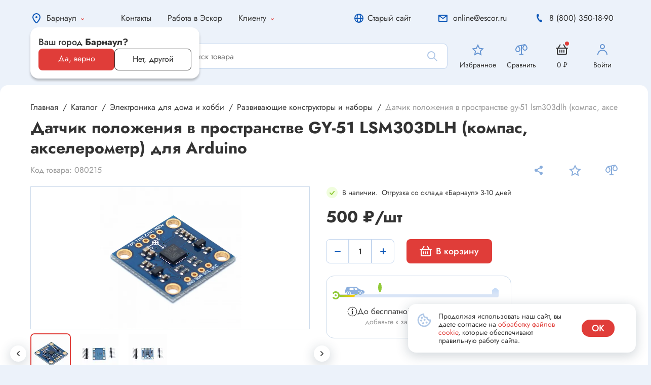

--- FILE ---
content_type: text/css
request_url: https://escor.ru/bitrix/cache/css/s1/.default/template_10dfdaa58df1001fc14769a8231e234a/template_10dfdaa58df1001fc14769a8231e234a_v1.css?1766997265653266
body_size: 653858
content:


/* Start:/local/templates/.default/public/css/style.css?1764835444494872*/
@import url('/local/templates/.default/public/css/../fonts/spec-symbols.css');
@charset "utf-8";
@font-face {
    font-family: Jost;
    src: url(/local/templates/.default/public/css/../fonts/Jost-SemiBold.eot);
    src: local("Jost SemiBold"), local("Jost-SemiBold"), url(/local/templates/.default/public/css/../fonts/Jost-SemiBold.eot?#iefix) format("embedded-opentype"), url(/local/templates/.default/public/css/../fonts/Jost-SemiBold.woff2) format("woff2"), url(/local/templates/.default/public/css/../fonts/Jost-SemiBold.woff) format("woff"), url(/local/templates/.default/public/css/../fonts/Jost-SemiBold.ttf) format("truetype");
    font-weight: 600;
    font-style: normal
}

@font-face {
    font-family: Jost;
    src: url(/local/templates/.default/public/css/../fonts/Jost-Regular.eot);
    src: local("../fonts//Jost Regular"), local("Jost-Regular"), url(/local/templates/.default/public/css/../fonts/Jost-Regular.eot?#iefix) format("embedded-opentype"), url(/local/templates/.default/public/css/../fonts/Jost-Regular.woff2) format("woff2"), url(/local/templates/.default/public/css/../fonts/Jost-Regular.woff) format("woff"), url(/local/templates/.default/public/css/../fonts/Jost-Regular.ttf) format("truetype");
    font-weight: 400;
    font-style: normal
}

@font-face {
    font-family: Jost;
    src: url(/local/templates/.default/public/css/../fonts/Jost-Bold.eot);
    src: local("Jost Bold"), local("Jost-Bold"), url(/local/templates/.default/public/css/../fonts/Jost-Bold.eot?#iefix) format("embedded-opentype"), url(/local/templates/.default/public/css/../fonts/Jost-Bold.woff2) format("woff2"), url(/local/templates/.default/public/css/../fonts/Jost-Bold.woff) format("woff"), url(/local/templates/.default/public/css/../fonts/Jost-Bold.ttf) format("truetype");
    font-weight: 700;
    font-style: normal
}

@font-face {
    font-family: Jost;
    src: url(/local/templates/.default/public/css/../fonts/Jost-Medium.eot);
    src: local("../fonts//Jost Medium"), local("Jost-Medium"), url(/local/templates/.default/public/css/../fonts/Jost-Medium.eot?#iefix) format("embedded-opentype"), url(/local/templates/.default/public/css/../fonts/Jost-Medium.woff2) format("woff2"), url(/local/templates/.default/public/css/../fonts/Jost-Medium.woff) format("woff"), url(/local/templates/.default/public/css/../fonts/Jost-Medium.ttf) format("truetype");
    font-weight: 500;
    font-style: normal
}



body, html {
    font-family: Jost;
    color: #333
}

a, button, div, input {
    outline: none
}

a, button, div, h1, h2, h3, h4, h5, input, p, span {
    word-break: break-word
}

a {
    color: #333;
    text-decoration: none
}

a:hover {
    color: #0b56b7
}

textarea {
    max-width: 100%;
    min-width: 100%
}

.slick-arrow:hover #slider-arrows {
    fill: #fff !important
}

.page, .page-html {
    overflow-x: hidden
}

.page {
    background-color: #ecf2fa;
    display: -ms-flexbox;
    display: flex;
    -ms-flex-direction: column;
    flex-direction: column;
    -ms-flex-pack: justify;
    justify-content: space-between;
    min-height: 100vh;
    width: 100vw;
    max-width: 100vw;
    position: relative;
    padding: 0 24px;
    box-sizing: border-box
}

.page_overflow {
    overflow: hidden
}

.main {
    margin-top: 16px
}

.main_brands {
    background-color: #fff;
    border-radius: 24px;
    max-width: 100vw;
    padding: 32px 0 24px
}

.main_brands .breadcrumbs .container {
    max-width: 1320px
}

.progressbar__line {
    position: relative
}

.container {
    max-width: 1512px;
    width: 100%;
    margin: 0 auto
}

.container_banner {
    display: -ms-flexbox;
    display: flex;
    margin-top: 40px;
    position: relative;
    z-index: 3
}

.slick-track {
    display: -ms-flexbox !important;
    display: flex !important
    /*display: block;*/
}

/*.slick-slide{*/
/*    float: left;*/
/*}*/

/*.slick-vertical .slick-slide{*/
/*    display: block;*/
/*    float: unset;*/
/*}*/

.progressbar {
    border-radius: 16px;
    border: 1px solid #cddbeb;
    padding: 24px;
    text-align: center;
    background-color: #fff
}

.progressbar_cart {
    margin-top: 24px;
    border: 1px solid transparent
}

.progressbar__headline {
    font-weight: 400;
    font-size: 16px;
    line-height: 24px;
    color: #333;
    margin-top: 16px
}

.progressbar__title {
    font-weight: 400;
    font-size: 14px;
    line-height: 16px;
    color: #999
}

.promocode {
    display: -ms-flexbox;
    display: flex;
    -ms-flex-align: center;
    align-items: center;
    box-sizing: border-box;
    padding: 24px;
    background-color: #fff;
    border-radius: 16px;
    width: 100%;
    margin-top: 24px
}

.promocode_active {
    -ms-flex-direction: column;
    flex-direction: column;
    -ms-flex-pack: start;
    justify-content: flex-start;
    -ms-flex-align: start;
    align-items: flex-start
}

.promocode__field {
    display: -ms-flexbox;
    display: flex;
    -ms-flex-align: center;
    align-items: center;
    width: 100%
}

.promocode__field svg:first-of-type {
    height: 40px;
    width: 40px;
    margin-right: 16px
}

.promocode__field svg:last-of-type {
    height: 16px;
    width: 16px;
    transform: rotate(90deg);
    margin-left: auto
}

.promocode__title {
    font-weight: 600;
    font-size: 18px;
    line-height: 24px
}

.promocode__input-wrapper {
    position: relative;
    margin-top: 8px
}

.promocode__input, .promocode__input-wrapper {
    box-sizing: border-box;
    height: 40px;
    width: 100%
}

.promocode__input {
    padding: 8px 16px;
    font-weight: 400;
    font-size: 18px;
    line-height: 24px;
    border: 1px solid #cddbeb;
    border-radius: 4px
}

.promocode__btn {
    position: absolute;
    top: 8px;
    bottom: 8px;
    right: 16px;
    margin: auto 0;
    display: -ms-flexbox;
    display: flex;
    -ms-flex-align: center;
    align-items: center
}

.promocode__btn, .promocode__btn svg {
    height: 16px;
    width: 16px
}

@media (max-width: 1512px) {
    .container {
        padding: 0 60px;
        box-sizing: border-box
    }

    .page {
        padding: 0
    }

    .main_brands .breadcrumbs .container {
        max-width: 1320px;
        padding: 0
    }
}

@media (max-width: 1280px) {
    .container_banner {
        -ms-flex-direction: column;
        flex-direction: column
    }
}

@media (max-width: 1120px) {
    .container {
        padding: 0 12px
    }

    .main_brands .breadcrumbs .container {
        max-width: 1512px;
        padding: 0
    }
}

@media (max-width: 1024px) {
    .container {
        padding: 0 12px
    }
}

@media (max-width: 768px) {
    .container {
        padding: 0 12px
    }

    .contacts-page__quest-form-title {
        font-size: 24px;
        line-height: 32px
    }
}

@media (max-width: 630px) {
    .container {
        padding: 0 8px
    }
}

@media (max-width: 1120px) {
    .main_personal .breadcrumbs .container .breadcrumbs__list .breadcrumbs__item:last-of-type {
        display: none
    }

    .main_personal .breadcrumbs .container .breadcrumbs__list .breadcrumbs__item:nth-child(2) {
        display: -ms-flexbox;
        display: flex;
        color: #999
    }

    .main_personal .breadcrumbs .container .breadcrumbs__list .breadcrumbs__item:nth-child(2) .breadcrumbs__link {
        color: #999
    }
}

.catalog-menu__category-block-title.js-show-subcategories {
    margin-bottom: 12px
}

.modal-menu_personal ~ .iziModal-overlay {
    background-color: transparent !important
}

.modal-slider ~ .iziModal-overlay {
    background-color: rgba(0, 0, 0, .4) !important
}

.modal-slider .modal__footer {
    margin-bottom: 100px
}

.mobile-menu {
    display: none
}

@media (max-width: 768px) {
    .mobile-menu {
        position: fixed;
        left: 0;
        right: 0;
        bottom: 0;
        background-color: #fff;
        z-index: 10;
        box-shadow: 0 -2px 0 0 rgba(0, 57, 131, .16);
        padding-bottom: 4px
    }

    .mobile-menu, .mobile-menu__list {
        display: -ms-flexbox;
        display: flex;
        -ms-flex: 1;
        flex: 1;
        width: 100%;
        box-sizing: border-box
    }

    .mobile-menu__list {
        -ms-flex-pack: distribute;
        justify-content: space-around
    }

    .mobile-menu__item {
        position: relative;
        padding-top: 36px;
        -ms-flex-align: center;
        align-items: center;
        -ms-flex-direction: column;
        flex-direction: column;
        display: -ms-flexbox;
        display: flex
    }

    .mobile-menu__img {
        position: absolute;
        height: 48px;
        top: 0;
        width: 48px;
        transition: all .4s
    }

    .mobile-menu__img img {
        transition: all .4s;
        margin: auto
    }

    .mobile-menu__img img:last-of-type {
        display: none
    }

    .mobile-menu__text {
        transition: all .4s;
        font-size: 12px;
        line-height: 24px
    }

    .mobile-menu__item:hover .mobile-menu__img img:first-of-type {
        display: none
    }

    .mobile-menu__item:hover .mobile-menu__img img:last-of-type {
        display: block
    }

    .mobile-menu__item:hover .mobile-menu__text {
        color: #e03d39;
        opacity: .4
    }

    .mobile-menu__item:active .mobile-menu__img img:first-of-type {
        display: none
    }

    .mobile-menu__item:active .mobile-menu__img img:last-of-type {
        display: block
    }

    .mobile-menu__item:active .mobile-menu__text {
        color: #e03d39;
        opacity: 1
    }
}

.tab-wrapper {
    width: 100%;
    overflow: auto;
    scrollbar-color: #ffffff00 #ffffff00;
    scrollbar-width: none
}

.tab-wrapper::-webkit-scrollbar {
    width: 0;
    height: 0
}

.tab-wrapper::-webkit-scrollbar, .tab-wrapper::-webkit-scrollbar-thumb {
    background-color: #ffffff00 !important
}

.tab-wrapper .contacts-page__tab-pager {
    width: -webkit-max-content;
    width: -moz-max-content;
    width: max-content
}

.story__form {
    scrollbar-color: #ffffff00 #ffffff00;
    scrollbar-width: none
}

.story__form::-webkit-scrollbar {
    width: 0;
    height: 0
}

.story__form::-webkit-scrollbar, .story__form::-webkit-scrollbar-thumb {
    background-color: #ffffff00 !important
}

svg {
    display: block
}

/*div {*/
/*    scrollbar-color: #ffffff00 #ffffff00;*/
/*    scrollbar-width: none*/
/*}*/

/*div::-webkit-scrollbar {*/
/*    width: 0;*/
/*    height: 0;*/
/*    display: none;*/
/*    -ms-overflow-style: none;*/
/*    scrollbar-width: none*/
/*}*/

/*div::-webkit-scrollbar, div::-webkit-scrollbar-thumb {*/
/*    background-color: #ffffff00 !important*/
/*}*/

.tabs-wrapper {
    scrollbar-color: #ffffff00 #ffffff00;
    scrollbar-width: none
}

.tabs-wrapper::-webkit-scrollbar {
    width: 0;
    height: 0
}

.tabs-wrapper::-webkit-scrollbar, .tabs-wrapper::-webkit-scrollbar-thumb {
    background-color: #ffffff00 !important
}

.alphabet__page-list-container {
    scrollbar-color: #ffffff00 #ffffff00;
    scrollbar-width: none
}

.alphabet__page-list-container::-webkit-scrollbar {
    width: 0;
    height: 0;
    background-color: #ffffff00 !important
}

.alphabet__page-list-container::-webkit-scrollbar-thumb {
    background-color: #ffffff00 !important
}

.modal__close svg {
    height: 24px;
    width: 24px
}

@media (max-width: 1280px) {
    .main-page .second-banner {
        margin-top: 32px !important
    }

    .main-page .blog-slider, .main-page .brands-slider, .main-page .offers {
        margin-top: 24px !important
    }

    .main-page .blog-slider__navigation-title, .main-page .brands-slider__navigation-title, .main-page .offers__navigation-title {
        font-size: 24px;
        line-height: 32px
    }
}

@media (max-width: 1120px) {
    .main_contacts .contacts-page__quest-form-container {
        width: 100%
    }

    .main_contacts .contacts-page__tab-pager {
        width: 100%;
        -ms-flex-pack: distribute;
        justify-content: space-around
    }

    .main_contacts .contacts-page__tab-block {
        width: 100%
    }

    .main_contacts .contacts-page__tab-item-block {
        word-break: break-all
    }
}

.page_new-detail .header_ordering {
    display: none
}

@media (max-width: 630px) {
    .modal-menu_shipping {
        max-width: 80vw !important
    }

    .breadcrumbs .container {
        width: 100vw;
        overflow: auto
    }

    .page_new-detail .header {
        display: none
    }

    .page_new-detail .header-bottom_ordering, .page_new-detail .header_ordering {
        display: -ms-flexbox;
        display: flex
    }
}

@media (max-width: 680px) {
    .main_contacts .contacts-page__tab-pager {
        width: -webkit-max-content;
        width: -moz-max-content;
        width: max-content
    }

    .main_contacts .contacts-page__tab-item {
        -ms-flex-direction: column;
        flex-direction: column
    }
}

.ui-progressbar {
    height: 4px !important
}

.ui-widget-content {
    background-color: #c3daf8 !important
}

.ui-widget-header {
    background: #91ca37 !important;
    background: linear-gradient(74deg, #91ca37, #91ca37 0, #fecc00) !important
}

@keyframes a {
    0% {
        transform: rotate(0deg)
    }
    to {
        transform: rotate(1turn)
    }
}

/*.side-banner__top:hover img.banner-sm__bg {*/
/*    animation: 4s linear 0s normal none infinite running a;*/
/*    -webkit-animation: 4s linear 0s normal none infinite running a;*/
/*    width: 136px;*/
/*    animation-iteration-count: 3*/
/*}*/

 img.banner-sm__bg {
    animation: 4s ease-in-out 0s infinite a;
    -webkit-animation: 4s ease-in-out 0s infinite a;
    width: 136px;
    animation-iteration-count: infinite;
}



@media (max-width: 970px) {
    img.banner-sm__bg {
        animation: 4s linear 0s normal none infinite running a;
        -webkit-animation: 4s linear 0s normal none infinite running a;
        width: 90px;
        animation-iteration-count: 3
    }

    @keyframes a {
        0% {
            transform: rotate(0deg)
        }
        to {
            transform: rotate(1turn)
        }
    }
}

/*.priority-banner:hover img.priority-banner__img_hand {*/
/*    animation: 2s linear 0s normal none infinite running;*/
/*    -webkit-animation: 2s linear 0s normal none infinite running;*/
/*    width: 60px;*/
/*    animation-name: b*/
/*}*/

img.priority-banner__img_hand {
    animation: 4s ease-in-out 0s infinite b;
    -webkit-animation: 4s ease-in-out 0s infinite b;
    width: 60px;
    animation-name: b;
    animation-iteration-count: infinite;
}


@keyframes b {
    0%, to {
        transform: translateX(0);
        transform-origin: 75% 75%;
        animation: 10s linear;
    }
    15% {
        transform: translateX(-3px) rotate(-6deg)
    }
    30% {
        transform: translateX(5px) rotate(6deg)
    }
    45% {
        transform: translateX(-5px) rotate(-3.6deg)
    }
    60% {
        transform: translateX(5px) rotate(2.4deg)
    }
    75% {
        transform: translateX(-3px) rotate(-1.2deg)
    }
}

@media (max-width: 490px) {
    img.banner-sm__bg {
        animation: 10s linear 0s normal none running a;
        -webkit-animation: 10s linear 0s normal none running a;
        width: 90px;
        animation-iteration-count: 3
    }

    @keyframes a {
        0% {
            transform: rotate(0deg)
        }
        to {
            transform: rotate(1turn)
        }
    }
}

.modal-slider {
    background-color: #ecf2fa !important;
    max-width: 1320px !important;
    width: 100% !important;
    padding: 32px 24px !important;
    border-radius: 8px !important;
    overflow: hidden
}

.modal-slider .modal__top {
    display: -ms-flexbox;
    display: flex;
    -ms-flex-align: center;
    align-items: center;
    -ms-flex-pack: justify;
    justify-content: space-between;
    padding: 24px;
    background-color: #fff;
    width: 100%;
    margin: -32px -24px 0
}

.modal-slider .modal__top h2 {
    font-weight: 700;
    font-size: 24px;
    line-height: 32px;
    margin: 0
}

.modal-slider .viewed {
    position: relative;
    padding: 0 !important;
    margin-top: 0 !important
}

.modal-slider .viewed .offers__prev-btn {
    position: absolute !important;
    left: -14px !important;
    z-index: 10 !important;
    top: 50% !important
}

.modal-slider .viewed .offers__next-btn {
    position: absolute !important;
    right: -14px !important;
    z-index: 10 !important;
    top: 50% !important
}

.modal-filters {
    background-color: #ecf2fa !important;
    max-width: 344px !important;
    width: 100% !important;
    padding: 32px 0 !important;
    border-radius: 0 !important;
    overflow: hidden;
    margin: auto auto auto 0 !important
}

.modal-filters .modal__top {
    display: -ms-flexbox;
    display: flex;
    -ms-flex-align: center;
    align-items: center;
    -ms-flex-pack: justify;
    justify-content: space-between;
    padding: 24px;
    background-color: #fff;
    width: 100%;
    box-sizing: border-box
}

.modal-filters .modal__top h2 {
    font-weight: 700;
    font-size: 24px;
    line-height: 32px;
    margin: 0
}

.modal-filters .modal__footer {
    margin-bottom: 74px;
    background-color: #fff
}

.modal-filters .catalog-detail__side-menu {
    display: -ms-flexbox;
    display: flex;
    margin: 0;
    padding: 0;
    -ms-flex-preferred-size: unset;
    flex-basis: unset;
    width: 100%;
    max-width: unset;
    box-sizing: border-box;
    border-radius: 0;
    padding: 16px
}

@media (max-width: 1440px) {
    .modal-slider {
        background-color: #ecf2fa !important;
        max-width: 90vw !important;
        width: 90vw !important;
        padding: 32px 24px !important
    }
}

@media (max-width: 630px) {
    .modal-slider {
        padding: 32px 16px 24px !important
    }

    .modal-slider .modal__top {
        display: -ms-flexbox;
        display: flex;
        -ms-flex-align: center;
        align-items: center;
        -ms-flex-pack: justify;
        justify-content: space-between;
        padding: 24px;
        background-color: #fff;
        width: 100%;
        margin: -32px -16px 0
    }

    .modal-slider .modal__top .modal__close {
        margin-right: 8px
    }

    .modal-slider .modal__top h2 {
        font-weight: 700;
        font-size: 24px;
        line-height: 32px;
        margin: 0
    }
}

.modal-standart {
    max-width: 480px !important;
    width: 100% !important;
    border-radius: 8px !important;
    background-color: #fff !important;
    position: relative
}

.modal-standart .modal__close {
    position: absolute;
    right: 16px;
    top: 16px
}

.modal-standart .modal__body {
    display: -ms-flexbox;
    display: flex;
    -ms-flex-direction: column;
    flex-direction: column;
    -ms-flex-align: center;
    align-items: center;
    padding: 0 48px;
    margin-bottom: 48px
}

.modal-standart .modal__body h2 {
    font-weight: 700;
    font-size: 32px;
    line-height: 40px;
    margin: 48px auto 32px
}

.modal-standart .modal__body form, .modal-standart .modal__body form label {
    display: -ms-flexbox;
    display: flex;
    -ms-flex-direction: column;
    flex-direction: column;
    box-sizing: border-box;
    width: 100%
}

.modal-standart .modal__body form label {
    position: relative;
    -ms-flex-align: center;
    align-items: center;
    margin-bottom: 24px
}

.modal-standart .modal__body form label:last-of-type {
    margin-bottom: 0
}

.modal-standart .modal__body form label textarea {
    min-width: 100%;
    max-width: 100%;
    box-sizing: border-box;
    rows: 10;
    opacity: .32;
    border-radius: 8px;
    border: 1px solid #0b56b7;
    transition: all .3s
}

.modal-standart .modal__body form label textarea:active, .modal-standart .modal__body form label textarea:hover {
    opacity: 1
}

.modal-standart .modal__body form label svg {
    height: 40px;
    width: 40px;
    position: absolute;
    right: 0;
    top: 0;
    bottom: 0
}

.modal-standart .modal__body form label.item-detail__rating-label {
    -ms-flex: 0 0 20%;
    flex: 0 0 20%;
    height: 100%;
    cursor: pointer;
    color: #CDDBEB28;
    margin-bottom: 0
}

.modal-standart .modal__body form select {
    font-weight: 400;
    width: 100%;
    font-size: 18px;
    line-height: 24px;
    padding: 8px 16px;
    height: 40px;
    box-sizing: border-box;
    opacity: .32;
    border-radius: 8px;
    border: 1px solid #0b56b7;
    transition: all .3s
}

.modal-standart .modal__body form select ~ svg {
    opacity: .32
}

.modal-standart .modal__body form select:active, .modal-standart .modal__body form select:active ~ svg, .modal-standart .modal__body form select:hover, .modal-standart .modal__body form select:hover ~ svg {
    opacity: 1
}

.modal-standart .modal__body form select_wrong {
    border-color: #e03d39
}

.modal-standart .modal__body form label.modal_half-label {
    display: grid;
    grid-template-columns:1fr 1fr;
    gap: 16px
}

.modal-standart .modal__body form label.modal_half-label input {
    font-weight: 400;
    width: 100%;
    font-size: 18px;
    line-height: 24px;
    padding: 8px 16px;
    height: 40px;
    box-sizing: border-box;
    opacity: .32;
    border-radius: 8px;
    border: 1px solid #0b56b7;
    transition: all .3s
}

.modal-standart .modal__body form label.modal_half-label input ~ svg {
    opacity: .32
}

.modal-standart .modal__body form label.modal_half-label input:active, .modal-standart .modal__body form label.modal_half-label input:active ~ svg, .modal-standart .modal__body form label.modal_half-label input:hover, .modal-standart .modal__body form label.modal_half-label input:hover ~ svg {
    opacity: 1
}

.modal-standart .modal__body form label.modal_half-label input_wrong {
    border-color: #e03d39
}

.modal-load-btn {
    display: grid;
    grid-template-columns:40px 1fr;
    gap: 8px;
    width: -webkit-max-content;
    width: -moz-max-content;
    width: max-content;
    margin: 16px auto 24px 0
}

.modal-load-btn__img {
    display: -ms-flexbox;
    display: flex;
    -ms-flex-align: center;
    align-items: center;
    -ms-flex-pack: center;
    justify-content: center
}

.modal-load-btn__img svg {
    height: 40px;
    width: 40px
}

.modal-load-btn__text {
    display: -ms-flexbox;
    display: flex;
    -ms-flex-direction: column;
    flex-direction: column
}

.modal-load-btn__text span:first-of-type {
    font-weight: 400;
    font-size: 18px;
    line-height: 24px
}

.modal-load-btn__text span:last-of-type {
    font-weight: 400;
    font-size: 14px;
    line-height: 18px;
    color: #bbb
}

.modal-input {
    font-weight: 400;
    width: 100%;
    font-size: 18px;
    line-height: 24px;
    padding: 8px 16px;
    height: 40px;
    box-sizing: border-box;
    opacity: .32;
    border-radius: 8px;
    border: 1px solid #0b56b7;
    transition: all .3s
}

.modal-input ~ svg {
    opacity: .32
}

.modal-input:active, .modal-input:active ~ svg, .modal-input:hover, .modal-input:hover ~ svg {
    opacity: 1
}

.modal-input_wrong {
    border-color: #e03d39
}

.modal-input_eye ~ svg {
    fill: #0b56b7;
    stroke: #0b56b7
}

.modal-input_eye.modal-input_wrong ~ svg {
    fill: #e03d39;
    stroke: #e03d39
}

.modal-btn {
    display: -ms-flexbox;
    display: flex;
    margin-top: 32px;
    -ms-flex-align: center;
    align-items: center;
    -ms-flex-pack: center;
    justify-content: center;
    text-align: center;
    border-radius: 8px;
    width: 100%;
    background-color: #e03d39;
    color: #fff;
    box-sizing: border-box;
    font-size: 18px;
    line-height: 24px;
    font-weight: 500;
    padding: 12px;
    height: 48px;
    transition: all .4s
}

.modal-btn:hover {
    opacity: .8;
    color: #fff
}

.modal-btn_white {
    color: #e03d39;
    margin-top: 8px;
    background-color: transparent
}

.modal-btn_white:hover {
    color: #e03d39
}

.modal-btn_red-border {
    color: #e03d39;
    border: 1px solid #e03d39;
    background-color: transparent
}

.modal-btn_red-border:hover {
    opacity: .8
}

.modal-btns {
    display: -ms-flexbox;
    display: flex;
    -ms-flex-pack: end;
    justify-content: flex-end;
    width: 100%;
    -ms-flex-align: center;
    align-items: center;
    margin-top: 40px;
    padding: 0 24px;
    box-sizing: border-box
}

.modal-btns a {
    width: -webkit-max-content;
    width: -moz-max-content;
    width: max-content
}

.modal-btns a:first-of-type {
    margin-right: 16px
}

.modal-btns a:last-of-type {
    margin-right: 0
}

.modal__filters {
    display: -ms-flexbox;
    display: flex;
    -ms-flex-direction: column;
    flex-direction: column;
    width: 100%;
    margin-top: 40px;
    box-sizing: border-box
}

.modal-dropped {
    padding: 0 !important
}

.modal-dropped .modal__top {
    margin: 0 !important;
    box-sizing: border-box
}

.catalog-detail__item-name, .comparison-slider__item-name, .offers__item-name, .viewed__item-name {
    max-height: 72px;
    overflow: hidden
}

.catalog-detail__page-number_square {
    margin-top: 32px
}

.catalog-detail__item_inline {
    box-sizing: border-box
}

.modal__filters {
    padding: 0 24px
}

.modal-filter {
    width: 100%
}

.modal-filter_row input {
    font-weight: 400;
    width: 100%;
    font-size: 18px;
    line-height: 24px;
    padding: 8px 16px;
    height: 40px;
    box-sizing: border-box;
    opacity: .32;
    border-radius: 8px;
    border: 1px solid #0b56b7;
    transition: all .3s
}

.modal-filter_row input ~ svg {
    opacity: .32
}

.modal-filter_row input:active, .modal-filter_row input:active ~ svg, .modal-filter_row input:hover, .modal-filter_row input:hover ~ svg {
    opacity: 1
}

.modal-filter_row input_wrong {
    border-color: #e03d39
}

.modal-filter_grid {
    margin-top: 16px;
    display: grid;
    grid-template-columns:1fr 1fr 1fr 1fr;
    gap: 16px
}

.modal-filter_grid input {
    font-weight: 400;
    width: 100%;
    font-size: 18px;
    line-height: 24px;
    padding: 8px 16px;
    height: 40px;
    box-sizing: border-box;
    opacity: .32;
    border-radius: 8px;
    border: 1px solid #0b56b7;
    transition: all .3s
}

.modal-filter_grid input ~ svg {
    opacity: .32
}

.modal-filter_grid input:active, .modal-filter_grid input:active ~ svg, .modal-filter_grid input:hover, .modal-filter_grid input:hover ~ svg {
    opacity: 1
}

.modal-filter_grid input_wrong {
    border-color: #e03d39
}

.modal-checkbox-container {
    -ms-flex-pack: justify;
    justify-content: space-between;
    width: 100%;
    margin-top: 12px
}

.modal-checkbox-container, .modal-checkbox-container__block {
    display: -ms-flexbox;
    display: flex;
    -ms-flex-align: center;
    align-items: center
}

.modal-checkbox-container__block {
    position: relative
}

.modal-checkbox-container__block input {
    position: absolute;
    opacity: 0;
    z-index: 2;
    height: 24px;
    width: 24px;
    left: 0;
    top: 0;
    bottom: 0
}

.modal-checkbox-container__block .modal__fake-checkbox {
    position: relative;
    height: 18px;
    width: 18px;
    border-radius: 4px;
    border: 1px solid #cddbeb;
    margin-right: 12px;
    transition: all .4s;
    background: url(/local/templates/.default/public/css/../img/checkbox.svg);
    background-repeat: no-repeat;
    background-position: 50%;
    background-size: 0
}

.modal-checkbox-container__block input:checked ~ .modal__fake-checkbox {
    background-size: contain;
    background: url(/local/templates/.default/public/css/../img/checkbox.svg);
    background-repeat: no-repeat;
    background-position: 50%
}

.modal-href {
    font-size: 14px;
    line-height: 24px;
    color: #0b56b7
}

.modal-wrong {
    display: grid;
    margin-top: 16px;
    grid-template-columns:24px 1fr;
    gap: 12px;
    padding: 16px 12px;
    border-radius: 8px;
    max-width: 312px;
    width: 100%;
    box-sizing: border-box;
    background-color: #fceeee
}

.modal-wrong__img {
    display: -ms-flexbox;
    display: flex;
    -ms-flex-align: center;
    align-items: center;
    -ms-flex-pack: center;
    justify-content: center;
    position: relative
}

.modal-wrong__img svg {
    height: 24px !important;
    width: 24px !important
}

.modal-wrong__text {
    display: -ms-flexbox;
    display: flex;
    -ms-flex-direction: column;
    flex-direction: column
}

.modal-wrong__text p {
    margin: 0;
    font-size: 18px;
    line-height: 24px;
    font-weight: 500;
    color: #e03d39
}

.modal-wrong__text span {
    color: #e03d39;
    margin-top: 8px;
    font-weight: 400;
    font-size: 14px;
    line-height: 16px
}

.modal-rating {
    display: -ms-flexbox;
    display: flex;
    -ms-flex-align: center;
    align-items: center;
    -ms-flex-pack: justify;
    justify-content: space-between;
    margin-top: 12px
}

.modal-rating span {
    font-size: 14px
}

.modal-input-descr, .modal-rating span {
    font-weight: 400;
    line-height: 24px;
    color: #999
}

.modal-input-descr {
    font-size: 16px;
    margin: 8px 0 0
}

.modal-postscriptum {
    font-weight: 400;
    font-size: 14px;
    line-height: 16px;
    text-align: center;
    margin: 16px 0 0;
    box-sizing: border-box;
    width: 100%
}

.modal-postscriptum a {
    color: #0b56b7
}

@media (max-width: 630px) {
    .modal-standart .modal__body {
        padding: 0 16px
    }

    .modal-standart .modal__body h2 {
        font-size: 24px;
        line-height: 32px;
        margin: 44px auto 24px
    }

    .modal-load-btn {
        margin: 16px auto 24px
    }
}

.modal__body .contacts-page__content {
    margin-top: 24px;
    display: -ms-flexbox !important;
    display: flex !important
}

.modal-switcher {
    display: none;
    padding: 15px 12px;
    box-sizing: border-box;
    -ms-flex-align: center;
    align-items: center
}

.modal-switch-btn {
    font-weight: 400;
    font-size: 18px;
    line-height: 24px;
    height: 100%;
    display: -ms-flexbox;
    display: flex;
    margin-right: 30px
}

@media (max-width: 920px) {
    .modal__body .contacts-page__content {
        margin-top: 24px;
        display: -ms-flexbox !important;
        display: flex !important
    }

    .modal__body .contacts-page__content .contacts-page__left-col {
        -ms-flex-preferred-size: 50% !important;
        flex-basis: 50% !important;
        max-width: 50% !important
    }

    .modal__body .contacts-page__content .contacts-page__main-col {
        width: 50% !important
    }
}

@media (max-width: 810px) {
    .modal-slider {
        padding: 0 !important
    }

    .modal-slider .modal__top {
        margin: 0 -24px !important;
        padding: 32px
    }

    .modal-dropped .modal__top {
        margin: 0 !important;
        padding: 24px 8px 24px 24px
    }

    .modal-slider .modal__close {
        margin-right: 16px
    }

    .modal-slider .modal__body {
        padding: 0 8px
    }

    .modal-dropped .modal__body {
        padding: 0
    }

    .modal-switcher {
        display: -ms-flexbox;
        display: flex;
        width: 100%;
        border-top: 1px solid #cddbeb;
        height: 55px;
        box-sizing: border-box;
        background-color: #fff
    }

    .modal__body .contacts-page__content {
        margin-top: 24px;
        display: -ms-flexbox !important;
        display: flex !important;
        -ms-flex-direction: column;
        flex-direction: column
    }

    .modal__body .contacts-page__content .contacts-page__left-col {
        -ms-flex-preferred-size: 100% !important;
        flex-basis: 100% !important;
        max-width: 100% !important
    }

    .modal__body .contacts-page__content .contacts-page__main-col {
        width: 100% !important
    }

    .modal__body ~ .modal__footer {
        margin-bottom: 50px
    }
}

@media (max-width: 630px) {
    .modal-btns, .modal__filters {
        padding: 0 8px
    }

    .modal-filter_grid {
        grid-template-columns:1fr 1.5fr 1.5fr 1fr
    }
}

.modal__map {
    width: 100%;
    object-fit: cover;
    height: 608px
}

.modal__map img {
    width: 100%;
    height: 100%;
    object-fit: cover
}

.modal-robot {
    border-radius: 16px !important;
    overflow: hidden !important;
    max-width: 552px !important;
    width: 100% !important;
    padding: 0 !important
}

.modal-robot .modal__close {
    position: absolute !important;
    top: 16px !important;
    right: 16px !important;
    background-color: #fff !important;
    height: 24px !important;
    width: 24px !important;
    border-radius: 100% !important;
    z-index: 5
}

.modal-robot .modal-robot-img {
    position: absolute;
    top: 0;
    left: 0;
    right: 0;
    max-height: 272px;
    height: 100%;
    width: 100%;
    z-index: 4
}

.modal-robot .modal-robot-img img {
    max-width: 100%;
    height: 100%;
    object-fit: cover
}

.modal-robot .robot_headline {
    padding-top: 304px;
    font-weight: 700;
    font-size: 32px;
    line-height: 40px;
    margin: 0 auto;
    width: -webkit-max-content;
    width: -moz-max-content;
    width: max-content
}

.modal-robot .robot_title {
    max-width: 90%;
    margin-top: 16px;
    text-align: center;
    font-weight: 400;
    font-size: 18px;
    line-height: 24px;
    padding: 0 24px
}

.modal-robot .modal-btn {
    width: 90% !important;
    margin-left: auto !important;
    margin-right: auto !important
}

.modal-robot .modal__footer {
    margin-bottom: 40px
}

.catalog-detail__compare-btn_active, .catalog-detail__fav-btn_active, .item-detail__top-btn-link_active, .offers__compare-btn_active, .offers__fav-btn_active {
    opacity: 1
}

.modal-standart {
    height: -webkit-max-content !important;
    height: -moz-max-content !important;
    height: max-content !important;
    margin: auto
}

/*! normalize.css v8.0.1 | MIT License | github.com/necolas/normalize.css */
html {
    line-height: 1.15;
    -webkit-text-size-adjust: 100%
}

body {
    margin: 0
}

main {
    display: block
}

h1 {
    font-size: 2em;
    margin: .67em 0
}

hr {
    box-sizing: content-box;
    height: 0;
    overflow: visible
}

pre {
    font-family: monospace, monospace;
    font-size: 1em
}

a {
    background-color: transparent
}

abbr[title] {
    border-bottom: none;
    text-decoration: underline;
    -webkit-text-decoration: underline dotted;
    text-decoration: underline dotted
}

b, strong {
    font-weight: bolder
}

code, kbd, samp {
    font-family: monospace, monospace;
    font-size: 1em
}

small {
    font-size: 80%
}

sub, sup {
    font-size: 75%;
    line-height: 0;
    position: relative;
    vertical-align: baseline
}

sub {
    bottom: -.25em
}

sup {
    top: -.5em
}

img {
    border-style: none
}

button, input, optgroup, select, textarea {
    font-family: inherit;
    font-size: 100%;
    line-height: 1.15;
    margin: 0
}

button, input {
    overflow: visible
}

button, select {
    text-transform: none
}

[type=button], [type=reset], [type=submit], button {
    -webkit-appearance: button
}

[type=button]::-moz-focus-inner, [type=reset]::-moz-focus-inner, [type=submit]::-moz-focus-inner, button::-moz-focus-inner {
    border-style: none;
    padding: 0
}

[type=button]:-moz-focusring, [type=reset]:-moz-focusring, [type=submit]:-moz-focusring, button:-moz-focusring {
    outline: 1px dotted ButtonText
}

fieldset {
    padding: .35em .75em .625em
}

legend {
    box-sizing: border-box;
    color: inherit;
    display: table;
    max-width: 100%;
    padding: 0;
    white-space: normal
}

progress {
    vertical-align: baseline
}

textarea {
    overflow: auto
}

[type=checkbox], [type=radio] {
    box-sizing: border-box;
    padding: 0
}

[type=number]::-webkit-inner-spin-button, [type=number]::-webkit-outer-spin-button {
    height: auto
}

[type=search] {
    -webkit-appearance: textfield;
    outline-offset: -2px
}

[type=search]::-webkit-search-decoration {
    -webkit-appearance: none
}

::-webkit-file-upload-button {
    -webkit-appearance: button;
    font: inherit
}

details {
    display: block
}

summary {
    display: list-item
}

.iziModal, [hidden], template {
    display: none
}

.iziModal {
    position: fixed;
    top: 0;
    bottom: 0;
    left: 0;
    right: 0;
    margin: auto;
    background: #fff;
    box-shadow: 0 0 8px rgba(0, 0, 0, .3);
    transition: margin-top .3s ease, height .3s ease;
    transform: translateZ(0)
}

.iziModal * {
    -webkit-font-smoothing: antialiased
}

.iziModal:after {
    content: "";
    width: 100%;
    height: 0;
    opacity: 0;
    position: absolute;
    left: 0;
    bottom: 0;
    z-index: 1;
    background: linear-gradient(180deg, transparent 0, rgba(0, 0, 0, .35));
    filter: progid:DXImageTransform.Microsoft.gradient(startColorstr="#00000000", endColorstr="#59000000", GradientType=0);
    transition: height .3s ease-in-out, opacity .3s ease-in-out;
    pointer-events: none
}

.iziModal.hasShadow:after {
    height: 30px;
    opacity: 1
}

.iziModal .iziModal-progressbar {
    position: absolute;
    left: 0;
    top: 0;
    width: 100%;
    z-index: 1
}

.iziModal .iziModal-progressbar > div {
    height: 2px;
    width: 100%
}

.iziModal .iziModal-header {
    background: #88a0b9;
    padding: 14px 18px 15px;
    box-shadow: inset 0 -10px 15px -12px rgba(0, 0, 0, .3), 0 0 0 #555;
    overflow: hidden;
    position: relative;
    z-index: 10
}

.iziModal .iziModal-header-icon {
    font-size: 40px;
    color: hsla(0, 0%, 100%, .5);
    padding: 0 15px 0 0;
    margin: 0;
    float: left
}

.iziModal .iziModal-header-title {
    color: #fff;
    font-size: 18px;
    font-weight: 600;
    line-height: 1.3
}

.iziModal .iziModal-header-subtitle {
    color: hsla(0, 0%, 100%, .6);
    font-size: 12px;
    line-height: 1.45
}

.iziModal .iziModal-header-subtitle, .iziModal .iziModal-header-title {
    display: block;
    margin: 0;
    padding: 0;
    font-family: Lato, Arial;
    white-space: nowrap;
    overflow: hidden;
    text-overflow: ellipsis;
    text-align: left
}

.iziModal .iziModal-header-buttons {
    position: absolute;
    top: 50%;
    right: 10px;
    margin: -17px 0 0
}

.iziModal .iziModal-button {
    display: block;
    float: right;
    z-index: 2;
    outline: 0;
    height: 34px;
    width: 34px;
    border: 0;
    padding: 0;
    margin: 0;
    opacity: .3;
    border-radius: 50%;
    transition: transform .5s cubic-bezier(.16, .81, .32, 1), opacity .5s ease;
    background-size: 67% !important;
    -webkit-tap-highlight-color: transparent
}

.iziModal .iziModal-button-close {
    background: url([data-uri]) no-repeat 50% 50%
}

.iziModal .iziModal-button-fullscreen {
    background: url([data-uri]) no-repeat 50% 50%
}

.iziModal.isFullscreen .iziModal-button-fullscreen {
    background: url([data-uri]) no-repeat 50% 50%
}

.iziModal .iziModal-button-close:hover {
    transform: rotate(180deg)
}

.iziModal .iziModal-button:hover {
    opacity: .8
}

.iziModal .iziModal-header.iziModal-noSubtitle {
    height: auto;
    padding: 10px 15px 12px
}

.iziModal .iziModal-header.iziModal-noSubtitle .iziModal-header-icon {
    font-size: 23px;
    padding-right: 13px
}

.iziModal .iziModal-header.iziModal-noSubtitle .iziModal-header-title {
    font-size: 15px;
    margin: 3px 0 0;
    font-weight: 400
}

.iziModal .iziModal-header.iziModal-noSubtitle .iziModal-header-buttons {
    right: 6px;
    margin: -16px 0 0
}

.iziModal .iziModal-header.iziModal-noSubtitle .iziModal-button {
    height: 30px;
    width: 30px
}

.iziModal-rtl {
    direction: rtl
}

.iziModal-rtl .iziModal-header {
    padding: 14px 18px 15px 40px
}

.iziModal-rtl .iziModal-header-icon {
    float: right;
    padding: 0 0 0 15px
}

.iziModal-rtl .iziModal-header-buttons {
    right: auto;
    left: 10px
}

.iziModal-rtl .iziModal-button {
    float: left
}

.iziModal-rtl .iziModal-header-subtitle, .iziModal-rtl .iziModal-header-title {
    text-align: right;
    font-family: Tahoma, Lato, Arial;
    font-weight: 500
}

.iziModal-rtl .iziModal-header.iziModal-noSubtitle {
    padding: 10px 15px 12px 40px
}

.iziModal-rtl .iziModal-header.iziModal-noSubtitle .iziModal-header-icon {
    padding: 0 0 0 13px
}

.iziModal.iziModal-light .iziModal-header-icon {
    color: rgba(0, 0, 0, .5)
}

.iziModal.iziModal-light .iziModal-header-title {
    color: #000
}

.iziModal.iziModal-light .iziModal-header-subtitle {
    color: rgba(0, 0, 0, .6)
}

.iziModal.iziModal-light .iziModal-button-close {
    background: url([data-uri]) no-repeat 50% 50%
}

.iziModal.iziModal-light .iziModal-button-fullscreen {
    background: url([data-uri]) no-repeat 50% 50%
}

.iziModal.iziModal-light.isFullscreen .iziModal-button-fullscreen {
    background: url([data-uri]) no-repeat 50% 50%
}

.iziModal .iziModal-loader {
    background: #fff url([data-uri]) no-repeat 50% 50%;
    position: absolute;
    left: 0;
    right: 0;
    top: 0;
    bottom: 0;
    z-index: 9
}

.iziModal .iziModal-content-loader {
    background: url([data-uri]) no-repeat 50% 50%
}

.iziModal .iziModal-content:after, .iziModal .iziModal-content:before {
    content: "";
    display: table
}

.iziModal .iziModal-content:after {
    clear: both
}

.iziModal .iziModal-content {
    zoom: 1;
    width: 100%;
    -webkit-overflow-scrolling: touch
}

.iziModal .iziModal-wrap {
    width: 100%;
    position: relative;
    -webkit-overflow-scrolling: touch;
    overflow-scrolling: touch
}

.iziModal .iziModal-iframe {
    border: 0;
    margin: 0 0 -6px;
    width: 100%;
    transition: height .3s ease
}

.iziModal-overlay {
    display: block;
    position: fixed;
    top: 0;
    left: 0;
    height: 100%;
    width: 100%
}

.iziModal-navigate {
    position: fixed;
    left: 0;
    right: 0;
    top: 0;
    bottom: 0;
    pointer-events: none
}

.iziModal-navigate-caption {
    position: absolute;
    left: 10px;
    top: 10px;
    color: #fff;
    line-height: 16px;
    font-size: 9px;
    font-family: Lato, Arial;
    letter-spacing: .1em;
    text-indent: 0;
    text-align: center;
    width: 70px;
    padding: 5px 0;
    text-transform: uppercase;
    display: none
}

.iziModal-navigate-caption:after, .iziModal-navigate-caption:before {
    position: absolute;
    top: 2px;
    width: 20px;
    height: 20px;
    text-align: center;
    line-height: 14px;
    font-size: 12px;
    content: "";
    background-size: 100% !important
}

.iziModal-navigate-caption:before {
    left: 0;
    background: url([data-uri]) no-repeat 50% 50%
}

.iziModal-navigate-caption:after {
    right: 0;
    background: url([data-uri]) no-repeat 50% 50%
}

.iziModal-navigate > button {
    position: fixed;
    bottom: 0;
    top: 0;
    border: 0;
    height: 100%;
    width: 84px;
    background-size: 100% !important;
    cursor: pointer;
    padding: 0;
    opacity: .2;
    transition: opacity .3s ease;
    pointer-events: all;
    margin: 0;
    outline: 0
}

.iziModal-navigate > button:hover {
    opacity: 1
}

.iziModal-navigate-prev {
    left: 50%;
    background: url([data-uri]) no-repeat 50% 50%
}

.iziModal-navigate-next {
    right: 50%;
    background: url([data-uri]) no-repeat 50% 50%
}

.iziModal.isAttachedTop .iziModal-header {
    border-top-left-radius: 0;
    border-top-right-radius: 0
}

.iziModal.isAttachedTop {
    margin-top: 0 !important;
    margin-bottom: auto !important;
    border-top-left-radius: 0 !important;
    border-top-right-radius: 0 !important
}

.iziModal.isAttachedBottom {
    margin-top: auto !important;
    margin-bottom: 0 !important;
    border-bottom-left-radius: 0 !important;
    border-bottom-right-radius: 0 !important
}

.iziModal.isFullscreen {
    max-width: 100% !important;
    margin: 0 !important;
    height: 100% !important
}

.iziModal.isAttached, .iziModal.isFullscreen {
    border-radius: 0 !important
}

.iziModal.hasScroll .iziModal-wrap {
    overflow-y: auto;
    overflow-x: hidden
}

html.iziModal-isAttached, html.iziModal-isOverflow {
    overflow: hidden
}

html.iziModal-isAttached body, html.iziModal-isOverflow body {
    overflow-y: scroll;
    position: relative
}

.iziModal ::-webkit-scrollbar {
    overflow: visible;
    height: 7px;
    width: 7px
}

.iziModal ::-webkit-scrollbar-thumb {
    background-color: rgba(0, 0, 0, .2);
    background-clip: padding-box;
    border: solid transparent;
    border-width: 0;
    min-height: 28px;
    padding: 100px 0 0;
    box-shadow: inset 1px 1px 0 rgba(0, 0, 0, .1), inset 0 -1px 0 rgba(0, 0, 0, .07)
}

.iziModal ::-webkit-scrollbar-thumb:active {
    background-color: rgba(0, 0, 0, .4)
}

.iziModal ::-webkit-scrollbar-button {
    height: 0;
    width: 0
}

.iziModal ::-webkit-scrollbar-track {
    background-clip: padding-box;
    border: solid transparent;
    border-width: 0 0 0 2px
}

.iziModal.transitionIn .iziModal-header {
    animation: f .7s cubic-bezier(.7, 0, .3, 1)
}

.iziModal.transitionIn .iziModal-header .iziModal-header-icon {
    animation: g 1s cubic-bezier(.16, .81, .32, 1) both
}

.iziModal.transitionIn .iziModal-header .iziModal-header-subtitle, .iziModal.transitionIn .iziModal-header .iziModal-header-title {
    animation: e 1s cubic-bezier(.16, .81, .32, 1) both
}

.iziModal.transitionIn .iziModal-header .iziModal-button {
    animation: g 1.2s cubic-bezier(.7, 0, .3, 1)
}

.iziModal.transitionIn .iziModal-iframe, .iziModal.transitionIn .iziModal-wrap {
    animation: G 1.3s
}

.iziModal.transitionIn .iziModal-header {
    -webkit-animation-delay: 0s;
    -moz-animation: 0s;
    animation-delay: 0s
}

.iziModal.transitionIn .iziModal-header .iziModal-header-icon, .iziModal.transitionIn .iziModal-header .iziModal-header-title {
    -webkit-animation-delay: .4s;
    -moz-animation: .4s;
    animation-delay: .4s
}

.iziModal.transitionIn .iziModal-header .iziModal-header-subtitle {
    -webkit-animation-delay: .5s;
    -moz-animation: .5s;
    animation-delay: .5s
}

.iziModal.transitionOut .iziModal-header, .iziModal.transitionOut .iziModal-header * {
    transition: none !important
}

.iziModal-navigate.fadeOut, .iziModal-overlay.fadeOut, .iziModal.fadeOut, .iziModal .fadeOut {
    animation: P .5s;
    animation-fill-mode: forwards
}

.iziModal-navigate.fadeIn, .iziModal-overlay.fadeIn, .iziModal.fadeIn, .iziModal .fadeIn {
    animation: G .5s
}

.iziModal-overlay.comingIn, .iziModal.comingIn {
    animation: c .5s ease
}

.iziModal-overlay.comingOut, .iziModal.comingOut {
    animation: d .5s cubic-bezier(.16, .81, .32, 1);
    animation-fill-mode: forwards
}

.iziModal-overlay.bounceInDown, .iziModal.bounceInDown {
    animation: h .7s ease
}

.iziModal-overlay.bounceOutDown, .iziModal.bounceOutDown {
    animation: i .7s ease
}

.iziModal-overlay.bounceInUp, .iziModal.bounceInUp {
    animation: j .7s ease
}

.iziModal-overlay.bounceOutUp, .iziModal.bounceOutUp {
    animation: k .7s ease
}

.iziModal-overlay.fadeInDown, .iziModal.fadeInDown {
    animation: l .7s cubic-bezier(.16, .81, .32, 1)
}

.iziModal-overlay.fadeOutDown, .iziModal.fadeOutDown {
    animation: m .5s ease
}

.iziModal-overlay.fadeInUp, .iziModal.fadeInUp {
    animation: n .7s cubic-bezier(.16, .81, .32, 1)
}

.iziModal-overlay.fadeOutUp, .iziModal.fadeOutUp {
    animation: o .5s ease
}

.iziModal-overlay.fadeInLeft, .iziModal.fadeInLeft {
    animation: p .7s cubic-bezier(.16, .81, .32, 1)
}

.iziModal-overlay.fadeOutLeft, .iziModal.fadeOutLeft {
    animation: q .5s ease
}

.iziModal-overlay.fadeInRight, .iziModal.fadeInRight {
    animation: r .7s cubic-bezier(.16, .81, .32, 1)
}

.iziModal-overlay.fadeOutRight, .iziModal.fadeOutRight {
    animation: s .5s ease
}

.iziModal-overlay.flipInX, .iziModal.flipInX {
    animation: t .7s ease
}

.iziModal-overlay.flipOutX, .iziModal.flipOutX {
    animation: u .7s ease
}

@keyframes c {
    0% {
        opacity: 0;
        transform: scale(.9) translateY(-20px) perspective(600px) rotateX(10deg)
    }
    to {
        opacity: 1;
        transform: scale(1) translateY(0) perspective(600px) rotateX(0)
    }
}

@keyframes d {
    0% {
        opacity: 1;
        transform: scale(1)
    }
    to {
        opacity: 0;
        transform: scale(.9)
    }
}

@keyframes e {
    0% {
        opacity: 0;
        transform: translateX(50px)
    }
    to {
        opacity: 1;
        transform: translateX(0)
    }
}

@keyframes f {
    0% {
        opacity: 0;
        transform: scaleY(0) translateY(-40px);
        transform-origin: center top
    }
}

@keyframes g {
    0% {
        opacity: 0;
        transform: scale3d(.3, .3, 1)
    }
}

@keyframes h {
    0%, 60%, 75%, 90%, to {
        animation-timing-function: cubic-bezier(.215, .61, .355, 1)
    }
    0% {
        opacity: 0;
        transform: translate3d(0, -1000px, 0)
    }
    60% {
        opacity: 1;
        transform: translate3d(0, 25px, 0)
    }
    75% {
        transform: translate3d(0, -10px, 0)
    }
    90% {
        transform: translate3d(0, 5px, 0)
    }
    to {
        transform: none
    }
}

@keyframes i {
    20% {
        transform: translate3d(0, 10px, 0)
    }
    40%, 45% {
        opacity: 1;
        transform: translate3d(0, -20px, 0)
    }
    to {
        opacity: 0;
        transform: translate3d(0, 1000px, 0)
    }
}

@keyframes j {
    0%, 60%, 75%, 90%, to {
        animation-timing-function: cubic-bezier(.215, .61, .355, 1)
    }
    0% {
        opacity: 0;
        transform: translate3d(0, 1000px, 0)
    }
    60% {
        opacity: 1;
        transform: translate3d(0, -20px, 0)
    }
    75% {
        transform: translate3d(0, 10px, 0)
    }
    90% {
        transform: translate3d(0, -5px, 0)
    }
    to {
        transform: translateZ(0)
    }
}

@keyframes k {
    20% {
        transform: translate3d(0, -10px, 0)
    }
    40%, 45% {
        opacity: 1;
        transform: translate3d(0, 20px, 0)
    }
    to {
        opacity: 0;
        transform: translate3d(0, -1000px, 0)
    }
}

@keyframes l {
    0% {
        opacity: 0;
        transform: translate3d(0, -100px, 0)
    }
    to {
        opacity: 1;
        transform: none
    }
}

@keyframes m {
    0% {
        opacity: 1
    }
    to {
        opacity: 0;
        transform: translate3d(0, 100px, 0)
    }
}

@keyframes n {
    0% {
        opacity: 0;
        transform: translate3d(0, 100px, 0)
    }
    to {
        opacity: 1;
        transform: none
    }
}

@keyframes o {
    0% {
        opacity: 1
    }
    to {
        opacity: 0;
        transform: translate3d(0, -100px, 0)
    }
}

@keyframes p {
    0% {
        opacity: 0;
        transform: translate3d(-200px, 0, 0)
    }
    to {
        opacity: 1;
        transform: none
    }
}

@keyframes q {
    0% {
        opacity: 1
    }
    to {
        opacity: 0;
        transform: translate3d(-200px, 0, 0)
    }
}

@keyframes r {
    0% {
        opacity: 0;
        transform: translate3d(200px, 0, 0)
    }
    to {
        opacity: 1;
        transform: none
    }
}

@keyframes s {
    0% {
        opacity: 1
    }
    to {
        opacity: 0;
        transform: translate3d(200px, 0, 0)
    }
}

@keyframes t {
    0% {
        transform: perspective(400px) rotateX(60deg);
        opacity: 0
    }
    40% {
        transform: perspective(400px) rotateX(-10deg)
    }
    70% {
        transform: perspective(400px) rotateX(10deg)
    }
    to {
        transform: perspective(400px) rotateX(0deg);
        opacity: 1
    }
}

@keyframes u {
    0% {
        transform: perspective(400px)
    }
    30% {
        transform: perspective(400px) rotateX(-20deg);
        opacity: 1
    }
    to {
        transform: perspective(400px) rotateX(40deg);
        opacity: 0
    }
}

.swiper-pagination {
    position: relative;
    text-align: center;
    transition: opacity .3s;
    transform: translateZ(0);
    z-index: 10
}

.swiper-pagination.swiper-pagination-hidden {
    opacity: 0
}

.swiper-container-horizontal > .swiper-pagination-bullets, .swiper-pagination-custom, .swiper-pagination-fraction {
    bottom: 10px;
    left: 0;
    width: 100%
}

.swiper-pagination-bullets-dynamic {
    overflow: hidden;
    font-size: 0
}

.swiper-pagination-bullets-dynamic .swiper-pagination-bullet {
    transform: scale(.33);
    position: relative
}

.swiper-pagination-bullets-dynamic .swiper-pagination-bullet-active, .swiper-pagination-bullets-dynamic .swiper-pagination-bullet-active-main {
    transform: scale(1)
}

.swiper-pagination-bullets-dynamic .swiper-pagination-bullet-active-prev {
    transform: scale(.66)
}

.swiper-pagination-bullets-dynamic .swiper-pagination-bullet-active-prev-prev {
    transform: scale(.33)
}

.swiper-pagination-bullets-dynamic .swiper-pagination-bullet-active-next {
    transform: scale(.66)
}

.swiper-pagination-bullets-dynamic .swiper-pagination-bullet-active-next-next {
    transform: scale(.33)
}

.swiper-pagination-bullet {
    width: 8px;
    height: 8px;
    display: inline-block;
    border-radius: 50%;
    background: #000;
    opacity: .2
}

button.swiper-pagination-bullet {
    border: none;
    margin: 0;
    padding: 0;
    box-shadow: none;
    -webkit-appearance: none;
    -moz-appearance: none;
    appearance: none
}

.swiper-pagination-clickable .swiper-pagination-bullet {
    cursor: pointer
}

.swiper-pagination-bullet-active {
    opacity: 1;
    background: var(--swiper-pagination-color, var(--swiper-theme-color))
}

.swiper-container-vertical > .swiper-pagination-bullets {
    right: 10px;
    top: 50%;
    transform: translate3d(0, -50%, 0)
}

.swiper-container-vertical > .swiper-pagination-bullets .swiper-pagination-bullet {
    margin: 6px 0;
    display: block
}

.swiper-container-vertical > .swiper-pagination-bullets.swiper-pagination-bullets-dynamic {
    top: 50%;
    transform: translateY(-50%);
    width: 8px
}

.swiper-container-vertical > .swiper-pagination-bullets.swiper-pagination-bullets-dynamic .swiper-pagination-bullet {
    display: inline-block;
    transition: transform .2s, top .2s
}

.swiper-container-horizontal > .swiper-pagination-bullets .swiper-pagination-bullet {
    margin: 0 4px
}

.swiper-container-horizontal > .swiper-pagination-bullets.swiper-pagination-bullets-dynamic {
    left: 50%;
    transform: translateX(-50%);
    white-space: nowrap
}

.swiper-container-horizontal > .swiper-pagination-bullets.swiper-pagination-bullets-dynamic .swiper-pagination-bullet {
    transition: transform .2s, left .2s
}

.swiper-container-horizontal.swiper-container-rtl > .swiper-pagination-bullets-dynamic .swiper-pagination-bullet {
    transition: transform .2s, right .2s
}

.swiper-pagination-progressbar {
    background: rgba(0, 0, 0, .25);
    position: absolute
}

.swiper-pagination-progressbar .swiper-pagination-progressbar-fill {
    background: var(--swiper-pagination-color, var(--swiper-theme-color));
    position: absolute;
    left: 0;
    top: 0;
    width: 100%;
    height: 100%;
    transform: scale(0);
    transform-origin: left top
}

.swiper-container-rtl .swiper-pagination-progressbar .swiper-pagination-progressbar-fill {
    transform-origin: right top
}

.swiper-container-horizontal > .swiper-pagination-progressbar, .swiper-container-vertical > .swiper-pagination-progressbar.swiper-pagination-progressbar-opposite {
    width: 100%;
    height: 4px;
    left: 0;
    top: 0
}

.swiper-container-horizontal > .swiper-pagination-progressbar.swiper-pagination-progressbar-opposite, .swiper-container-vertical > .swiper-pagination-progressbar {
    width: 4px;
    height: 100%;
    left: 0;
    top: 0
}

.swiper-pagination-white {
    --swiper-pagination-color: #fff
}

.swiper-pagination-black {
    --swiper-pagination-color: #000
}

.swiper-pagination-lock {
    display: none
}

:root {
    --swiper-theme-color: #007aff
}

.swiper-container {
    margin-left: auto;
    margin-right: auto;
    position: relative;
    overflow: hidden;
    list-style: none;
    padding: 0;
    z-index: 1
}

.swiper-container-vertical > .swiper-wrapper {
    -ms-flex-direction: column;
    flex-direction: column
}

.swiper-wrapper {
    position: relative;
    width: 100%;
    height: 100%;
    z-index: 1;
    display: -ms-flexbox;
    display: flex;
    transition-property: transform;
    box-sizing: content-box
}

.swiper-container-android .swiper-slide, .swiper-wrapper {
    transform: translateZ(0)
}

.swiper-container-multirow > .swiper-wrapper {
    -ms-flex-wrap: wrap;
    flex-wrap: wrap
}

.swiper-container-multirow-column > .swiper-wrapper {
    -ms-flex-wrap: wrap;
    flex-wrap: wrap;
    -ms-flex-direction: column;
    flex-direction: column
}

.swiper-container-free-mode > .swiper-wrapper {
    transition-timing-function: ease-out;
    margin: 0 auto
}

.swiper-container-pointer-events {
    -ms-touch-action: pan-y;
    touch-action: pan-y
}

.swiper-container-pointer-events.swiper-container-vertical {
    -ms-touch-action: pan-x;
    touch-action: pan-x
}

.swiper-slide {
    -ms-flex-negative: 0;
    flex-shrink: 0;
    width: 100%;
    height: 100%;
    position: relative;
    transition-property: transform
}

.swiper-slide-invisible-blank {
    visibility: hidden
}

.swiper-container-autoheight, .swiper-container-autoheight .swiper-slide {
    height: auto
}

.swiper-container-autoheight .swiper-wrapper {
    -ms-flex-align: start;
    align-items: flex-start;
    transition-property: transform, height
}

.swiper-container-3d {
    perspective: 1200px
}

.swiper-container-3d .swiper-cube-shadow, .swiper-container-3d .swiper-slide, .swiper-container-3d .swiper-slide-shadow-bottom, .swiper-container-3d .swiper-slide-shadow-left, .swiper-container-3d .swiper-slide-shadow-right, .swiper-container-3d .swiper-slide-shadow-top, .swiper-container-3d .swiper-wrapper {
    transform-style: preserve-3d
}

.swiper-container-3d .swiper-slide-shadow-bottom, .swiper-container-3d .swiper-slide-shadow-left, .swiper-container-3d .swiper-slide-shadow-right, .swiper-container-3d .swiper-slide-shadow-top {
    position: absolute;
    left: 0;
    top: 0;
    width: 100%;
    height: 100%;
    pointer-events: none;
    z-index: 10
}

.swiper-container-3d .swiper-slide-shadow-left {
    background-image: linear-gradient(270deg, rgba(0, 0, 0, .5), transparent)
}

.swiper-container-3d .swiper-slide-shadow-right {
    background-image: linear-gradient(90deg, rgba(0, 0, 0, .5), transparent)
}

.swiper-container-3d .swiper-slide-shadow-top {
    background-image: linear-gradient(0deg, rgba(0, 0, 0, .5), transparent)
}

.swiper-container-3d .swiper-slide-shadow-bottom {
    background-image: linear-gradient(180deg, rgba(0, 0, 0, .5), transparent)
}

.swiper-container-css-mode > .swiper-wrapper {
    overflow: auto;
    scrollbar-width: none;
    -ms-overflow-style: none
}

.swiper-container-css-mode > .swiper-wrapper::-webkit-scrollbar {
    display: none
}

.swiper-container-css-mode > .swiper-wrapper > .swiper-slide {
    scroll-snap-align: start start
}

.swiper-container-horizontal.swiper-container-css-mode > .swiper-wrapper {
    -ms-scroll-snap-type: x mandatory;
    scroll-snap-type: x mandatory
}

.swiper-container-vertical.swiper-container-css-mode > .swiper-wrapper {
    -ms-scroll-snap-type: y mandatory;
    scroll-snap-type: y mandatory
}

.nice-select {
    -webkit-tap-highlight-color: transparent;
    background-color: #fff;
    border-radius: 5px;
    border: 1px solid #e8e8e8;
    box-sizing: border-box;
    clear: both;
    cursor: pointer;
    display: block;
    float: left;
    font-family: inherit;
    font-size: 14px;
    font-weight: 400;
    height: 42px;
    line-height: 40px;
    outline: none;
    padding-left: 18px;
    padding-right: 30px;
    position: relative;
    text-align: left !important;
    transition: all .2s ease-in-out;
    -webkit-user-select: none;
    -moz-user-select: none;
    -ms-user-select: none;
    user-select: none;
    white-space: nowrap;
    width: auto
}

.nice-select:hover {
    border-color: #dbdbdb
}

.nice-select.open, .nice-select:active, .nice-select:focus {
    border-color: #999
}

.nice-select:after {
    border-bottom: 2px solid #999;
    border-right: 2px solid #999;
    content: "";
    display: block;
    height: 5px;
    margin-top: -4px;
    pointer-events: none;
    position: absolute;
    right: 12px;
    top: 50%;
    transform-origin: 66% 66%;
    transform: rotate(45deg);
    transition: all .15s ease-in-out;
    width: 5px
}

.nice-select.open:after {
    transform: rotate(-135deg)
}

.nice-select.open .list {
    opacity: 1;
    pointer-events: auto;
    transform: scale(1) translateY(0)
}

.nice-select.disabled {
    border-color: #ededed;
    color: #999;
    pointer-events: none
}

.nice-select.disabled:after {
    border-color: #ccc
}

.nice-select.wide {
    width: 100%
}

.nice-select.wide .list {
    left: 0 !important;
    right: 0 !important
}

.nice-select.right {
    float: right
}

.nice-select.right .list {
    left: auto;
    right: 0
}

.nice-select.small {
    font-size: 12px;
    height: 36px;
    line-height: 34px
}

.nice-select.small:after {
    height: 4px;
    width: 4px
}

.nice-select.small .option {
    line-height: 34px;
    min-height: 34px
}

.nice-select .list {
    background-color: #fff;
    border-radius: 5px;
    box-shadow: 0 0 0 1px rgba(68, 68, 68, .11);
    box-sizing: border-box;
    margin-top: 4px;
    opacity: 0;
    overflow: hidden;
    padding: 0;
    pointer-events: none;
    position: absolute;
    top: 100%;
    left: 0;
    transform-origin: 50% 0;
    transform: scale(.75) translateY(-21px);
    transition: all .2s cubic-bezier(.5, 0, 0, 1.25), opacity .15s ease-out;
    z-index: 9
}

.nice-select .list:hover .option:not(:hover) {
    background-color: transparent !important
}

.nice-select .option {
    cursor: pointer;
    font-weight: 400;
    line-height: 40px;
    list-style: none;
    min-height: 40px;
    outline: none;
    padding-left: 18px;
    padding-right: 29px;
    text-align: left;
    transition: all .2s
}

.nice-select .option.focus, .nice-select .option.selected.focus, .nice-select .option:hover {
    background-color: #f6f6f6
}

.nice-select .option.selected {
    font-weight: 700
}

.nice-select .option.disabled {
    background-color: transparent;
    color: #999;
    cursor: default
}

.no-csspointerevents .nice-select .list {
    display: none
}

.no-csspointerevents .nice-select.open .list {
    display: block
}

/*!
 * Animate.less v2.0 (https://github.com/codeworksdev/animate.less)
 * Copyright (c) 2014-2018 CODEWORKS <support@codeworksnyc.com>
 * Licensed under the MIT license
 */
.animated {
    animation-fill-mode: both;
    animation-duration: 1s;
    animation-delay: 0s;
    animation-iteration-count: 1
}

.animated.infinite {
    animation-iteration-count: infinite
}

.animated.bounce {
    animation-name: v;
    transform-origin: center bottom
}

.animated.bounceIn {
    animation-name: w;
    animation-duration: .75s
}

.animated.bounceInDown {
    animation-name: x
}

.animated.bounceInLeft {
    animation-name: y
}

.animated.bounceInRight {
    animation-name: z
}

.animated.bounceInUp {
    animation-name: A
}

.animated.bounceOut {
    animation-name: B;
    animation-duration: .75s
}

.animated.bounceOutDown {
    animation-name: C
}

.animated.bounceOutLeft {
    animation-name: D
}

.animated.bounceOutRight {
    animation-name: E
}

.animated.bounceOutUp {
    animation-name: F
}

.animated.fadeIn {
    animation-name: G
}

.animated.fadeInDown {
    animation-name: H
}

.animated.fadeInDownBig {
    animation-name: I
}

.animated.fadeInLeft {
    animation-name: J
}

.animated.fadeInLeftBig {
    animation-name: K
}

.animated.fadeInRight {
    animation-name: L
}

.animated.fadeInRightBig {
    animation-name: M
}

.animated.fadeInUp {
    animation-name: N
}

.animated.fadeInUpBig {
    animation-name: O
}

.animated.fadeOut {
    animation-name: P
}

.animated.fadeOutDown {
    animation-name: Q
}

.animated.fadeOutDownBig {
    animation-name: R
}

.animated.fadeOutLeft {
    animation-name: S
}

.animated.fadeOutLeftBig {
    animation-name: T
}

.animated.fadeOutRight {
    animation-name: U
}

.animated.fadeOutRightBig {
    animation-name: V
}

.animated.fadeOutUp {
    animation-name: W
}

.animated.fadeOutUpBig {
    animation-name: X
}

.animated.flash {
    animation-name: Y
}

.animated.flashmin {
    animation-name: Z
}

.animated.flip {
    animation-name: ab
}

.animated.flip, .animated.flipInX {
    -webkit-backface-visibility: visible;
    backface-visibility: visible
}

.animated.flipInX {
    animation-name: bb
}

.animated.flipInY {
    animation-name: cb;
    -webkit-backface-visibility: visible;
    backface-visibility: visible
}

.animated.flipOutX {
    animation-name: db
}

.animated.flipOutX, .animated.flipOutY {
    -webkit-backface-visibility: visible;
    backface-visibility: visible;
    animation-duration: .75s
}

.animated.flipOutY {
    animation-name: eb
}

.animated.headShake {
    animation-name: fb;
    animation-timing-function: ease-in-out
}

.animated.hinge {
    animation-name: gb;
    animation-duration: 2s
}

.animated.jackInTheBox {
    animation-name: hb
}

.animated.jello {
    animation-name: ib;
    transform-origin: center
}

.animated.lightSpeedIn {
    animation-name: jb;
    animation-timing-function: ease-out
}

.animated.lightSpeedOut {
    animation-name: kb;
    animation-timing-function: ease-in
}

.animated.pulse {
    animation-name: lb
}

.animated.rollIn {
    animation-name: mb
}

.animated.rollOut {
    animation-name: nb
}

.animated.rotate {
    animation-name: ob
}

.animated.rotateCC {
    animation-name: pb
}

.animated.rotateIn {
    animation-name: qb
}

.animated.rotateInDownLeft {
    animation-name: rb
}

.animated.rotateInDownRight {
    animation-name: sb
}

.animated.rotateInUpLeft {
    animation-name: tb
}

.animated.rotateInUpRight {
    animation-name: ub
}

.animated.rotateOut {
    animation-name: vb
}

.animated.rotateOutDownLeft {
    animation-name: wb
}

.animated.rotateOutDownRight {
    animation-name: xb
}

.animated.rotateOutUpLeft {
    animation-name: yb
}

.animated.rotateOutUpRight {
    animation-name: zb
}

.animated.rotateZoomIn {
    animation-name: Ab
}

.animated.rotateZoomInCC {
    animation-name: Bb
}

.animated.rotateZoomOut {
    animation-name: Cb
}

.animated.rotateZoomOutCC {
    animation-name: Db
}

.animated.rubberBand {
    animation-name: Eb
}

.animated.shake {
    animation-name: Fb
}

.animated.slideInDown {
    animation-name: Gb
}

.animated.slideInLeft {
    animation-name: Hb
}

.animated.slideInRight {
    animation-name: Ib
}

.animated.slideInUp {
    animation-name: Jb
}

.animated.slideOutDown {
    animation-name: Kb
}

.animated.slideOutLeft {
    animation-name: Lb
}

.animated.slideOutRight {
    animation-name: Mb
}

.animated.slideOutUp {
    animation-name: Nb
}

.animated.swing {
    animation-name: Ob;
    transform-origin: top center
}

.animated.tada {
    animation-name: Pb
}

.animated.wobble {
    animation-name: Qb
}

.animated.zoomIn {
    animation-name: Rb
}

.animated.zoomInDown {
    animation-name: Sb
}

.animated.zoomInLeft {
    animation-name: Tb
}

.animated.zoomInRight {
    animation-name: Ub
}

.animated.zoomInUp {
    animation-name: Vb
}

.animated.zoomOut {
    animation-name: Wb
}

.animated.zoomOutDown {
    animation-name: Xb
}

.animated.zoomOutLeft {
    animation-name: Yb
}

.animated.zoomOutRight {
    animation-name: Zb
}

.animated.zoomOutUp {
    animation-name: ac
}

@keyframes v {
    0%, 20%, 53%, 80%, to {
        animation-timing-function: cubic-bezier(.215, .61, .355, 1);
        transform: translateZ(0)
    }
    40%, 43% {
        animation-timing-function: cubic-bezier(.755, .05, .855, .06);
        transform: translate3d(0, -30px, 0)
    }
    70% {
        animation-timing-function: cubic-bezier(.755, .05, .855, .06);
        transform: translate3d(0, -15px, 0)
    }
    90% {
        transform: translate3d(0, -4px, 0)
    }
}

@keyframes w {
    0%, 20%, 40%, 60%, 80%, to {
        animation-timing-function: cubic-bezier(.215, .61, .355, 1)
    }
    0% {
        opacity: 0;
        transform: scale3d(.3, .3, .3)
    }
    20% {
        transform: scale3d(1.1, 1.1, 1.1)
    }
    40% {
        transform: scale3d(.9, .9, .9)
    }
    60% {
        opacity: 1;
        transform: scale3d(1.03, 1.03, 1.03)
    }
    80% {
        transform: scale3d(.97, .97, .97)
    }
    to {
        opacity: 1;
        transform: scaleX(1)
    }
}

@keyframes x {
    0%, 60%, 75%, 90%, to {
        animation-timing-function: cubic-bezier(.215, .61, .355, 1)
    }
    0% {
        opacity: 0;
        transform: translate3d(0, -3000px, 0)
    }
    60% {
        opacity: 1;
        transform: translate3d(0, 25px, 0)
    }
    75% {
        transform: translate3d(0, -10px, 0)
    }
    90% {
        transform: translate3d(0, 5px, 0)
    }
    to {
        transform: translateZ(0)
    }
}

@keyframes y {
    0%, 60%, 75%, 90%, to {
        animation-timing-function: cubic-bezier(.215, .61, .355, 1)
    }
    0% {
        opacity: 0;
        transform: translate3d(-3000px, 0, 0)
    }
    60% {
        opacity: 1;
        transform: translate3d(25px, 0, 0)
    }
    75% {
        transform: translate3d(-10px, 0, 0)
    }
    90% {
        transform: translate3d(5px, 0, 0)
    }
    to {
        transform: translateZ(0)
    }
}

@keyframes z {
    0%, 60%, 75%, 90%, to {
        animation-timing-function: cubic-bezier(.215, .61, .355, 1)
    }
    0% {
        opacity: 0;
        transform: translate3d(3000px, 0, 0)
    }
    60% {
        opacity: 1;
        transform: translate3d(-25px, 0, 0)
    }
    75% {
        transform: translate3d(10px, 0, 0)
    }
    90% {
        transform: translate3d(-5px, 0, 0)
    }
    to {
        transform: translateZ(0)
    }
}

@keyframes A {
    0%, 60%, 75%, 90%, to {
        animation-timing-function: cubic-bezier(.215, .61, .355, 1)
    }
    0% {
        opacity: 0;
        transform: translate3d(0, 3000px, 0)
    }
    60% {
        opacity: 1;
        transform: translate3d(0, -20px, 0)
    }
    75% {
        transform: translate3d(0, 10px, 0)
    }
    90% {
        transform: translate3d(0, -5px, 0)
    }
    to {
        transform: translateZ(0)
    }
}

@keyframes B {
    20% {
        transform: scale3d(.9, .9, .9)
    }
    50%, 55% {
        opacity: 1;
        transform: scale3d(1.1, 1.1, 1.1)
    }
    to {
        opacity: 0;
        transform: scale3d(.3, .3, .3)
    }
}

@keyframes C {
    20% {
        transform: translate3d(0, 10px, 0)
    }
    40%, 45% {
        opacity: 1;
        transform: translate3d(0, -20px, 0)
    }
    to {
        opacity: 0;
        transform: translate3d(0, 2000px, 0)
    }
}

@keyframes D {
    20% {
        opacity: 1;
        transform: translate3d(20px, 0, 0)
    }
    to {
        opacity: 0;
        transform: translate3d(-2000px, 0, 0)
    }
}

@keyframes E {
    20% {
        opacity: 1;
        transform: translate3d(-20px, 0, 0)
    }
    to {
        opacity: 0;
        transform: translate3d(2000px, 0, 0)
    }
}

@keyframes F {
    20% {
        transform: translate3d(0, -10px, 0)
    }
    40%, 45% {
        opacity: 1;
        transform: translate3d(0, 20px, 0)
    }
    to {
        opacity: 0;
        transform: translate3d(0, -2000px, 0)
    }
}

@keyframes G {
    0% {
        opacity: 0
    }
    to {
        opacity: 1
    }
}

@keyframes H {
    0% {
        opacity: 0;
        transform: translate3d(0, -100%, 0)
    }
    to {
        opacity: 1;
        transform: translateZ(0)
    }
}

@keyframes I {
    0% {
        opacity: 0;
        transform: translate3d(0, -2000px, 0)
    }
    to {
        opacity: 1;
        transform: translateZ(0)
    }
}

@keyframes J {
    0% {
        opacity: 0;
        transform: translate3d(-100%, 0, 0)
    }
    to {
        opacity: 1;
        transform: translateZ(0)
    }
}

@keyframes K {
    0% {
        opacity: 0;
        transform: translate3d(-2000px, 0, 0)
    }
    to {
        opacity: 1;
        transform: translateZ(0)
    }
}

@keyframes L {
    0% {
        opacity: 0;
        transform: translate3d(100%, 0, 0)
    }
    to {
        opacity: 1;
        transform: translateZ(0)
    }
}

@keyframes M {
    0% {
        opacity: 0;
        transform: translate3d(2000px, 0, 0)
    }
    to {
        opacity: 1;
        transform: translateZ(0)
    }
}

@keyframes N {
    0% {
        opacity: 0;
        transform: translate3d(0, 100%, 0)
    }
    to {
        opacity: 1;
        transform: translateZ(0)
    }
}

@keyframes O {
    0% {
        opacity: 0;
        transform: translate3d(0, 2000px, 0)
    }
    to {
        opacity: 1;
        transform: translateZ(0)
    }
}

@keyframes P {
    0% {
        opacity: 1
    }
    to {
        opacity: 0
    }
}

@keyframes Q {
    0% {
        opacity: 1
    }
    to {
        opacity: 0;
        transform: translate3d(0, 100%, 0)
    }
}

@keyframes R {
    0% {
        opacity: 1
    }
    to {
        opacity: 0;
        transform: translate3d(0, 2000px, 0)
    }
}

@keyframes S {
    0% {
        opacity: 1
    }
    to {
        opacity: 0;
        transform: translate3d(-100%, 0, 0)
    }
}

@keyframes T {
    0% {
        opacity: 1
    }
    to {
        opacity: 0;
        transform: translate3d(-2000px, 0, 0)
    }
}

@keyframes U {
    0% {
        opacity: 1
    }
    to {
        opacity: 0;
        transform: translate3d(100%, 0, 0)
    }
}

@keyframes V {
    0% {
        opacity: 1
    }
    to {
        opacity: 0;
        transform: translate3d(2000px, 0, 0)
    }
}

@keyframes W {
    0% {
        opacity: 1
    }
    to {
        opacity: 0;
        transform: translate3d(0, -100%, 0)
    }
}

@keyframes X {
    0% {
        opacity: 1
    }
    to {
        opacity: 0;
        transform: translate3d(0, -2000px, 0)
    }
}

@keyframes Y {
    0%, 50%, to {
        opacity: 1
    }
    25%, 75% {
        opacity: 0
    }
}

@keyframes Z {
    0%, 50%, to {
        opacity: 1
    }
    25%, 75% {
        opacity: .33
    }
}

@keyframes ab {
    0% {
        transform: perspective(400px) rotateY(-1turn);
        animation-timing-function: ease-out
    }
    40% {
        transform: perspective(400px) translateZ(150px) rotateY(-190deg);
        animation-timing-function: ease-out
    }
    50% {
        transform: perspective(400px) translateZ(150px) rotateY(-170deg);
        animation-timing-function: ease-in
    }
    80% {
        transform: perspective(400px) scale3d(.95, .95, .95);
        animation-timing-function: ease-in
    }
    to {
        transform: perspective(400px);
        animation-timing-function: ease-in
    }
}

@keyframes bb {
    0% {
        transform: perspective(400px) rotateX(90deg);
        animation-timing-function: ease-in;
        opacity: 0
    }
    40% {
        transform: perspective(400px) rotateX(-20deg);
        animation-timing-function: ease-in
    }
    60% {
        transform: perspective(400px) rotateX(10deg);
        opacity: 1
    }
    80% {
        transform: perspective(400px) rotateX(-5deg)
    }
    to {
        transform: perspective(400px)
    }
}

@keyframes cb {
    0% {
        transform: perspective(400px) rotateY(90deg);
        animation-timing-function: ease-in;
        opacity: 0
    }
    40% {
        transform: perspective(400px) rotateY(-20deg);
        animation-timing-function: ease-in
    }
    60% {
        transform: perspective(400px) rotateY(10deg);
        opacity: 1
    }
    80% {
        transform: perspective(400px) rotateY(-5deg)
    }
    to {
        transform: perspective(400px)
    }
}

@keyframes db {
    0% {
        transform: perspective(400px)
    }
    30% {
        transform: perspective(400px) rotateX(-20deg);
        opacity: 1
    }
    to {
        transform: perspective(400px) rotateX(90deg);
        opacity: 0
    }
}

@keyframes eb {
    0% {
        transform: perspective(400px)
    }
    30% {
        transform: perspective(400px) rotateY(-15deg);
        opacity: 1
    }
    to {
        transform: perspective(400px) rotateY(90deg);
        opacity: 0
    }
}

@keyframes fb {
    0% {
        transform: translateX(0)
    }
    6.5% {
        transform: translateX(-6px) rotateY(-9deg)
    }
    18.5% {
        transform: translateX(5px) rotateY(7deg)
    }
    31.5% {
        transform: translateX(-3px) rotateY(-5deg)
    }
    43.5% {
        transform: translateX(2px) rotateY(3deg)
    }
    50% {
        transform: translateX(0)
    }
}

@keyframes gb {
    0% {
        transform-origin: top left;
        animation-timing-function: ease-in-out
    }
    20%, 60% {
        transform-origin: top left;
        animation-timing-function: ease-in-out;
        transform: rotate(80deg)
    }
    40%, 80% {
        transform-origin: top left;
        animation-timing-function: ease-in-out;
        transform: rotate(60deg);
        opacity: 1
    }
    to {
        transform: translate3d(0, 700px, 0);
        opacity: 0
    }
}

@keyframes hb {
    0% {
        opacity: 0;
        transform: scale(.1) rotate(30deg);
        transform-origin: center bottom
    }
    50% {
        transform: rotate(-10deg)
    }
    70% {
        transform: rotate(3deg)
    }
    to {
        opacity: 1;
        transform: scale(1)
    }
}

@keyframes ib {
    0%, 11.1% {
        transform: translateZ(0)
    }
    22.2% {
        transform: skewX(-12.5deg) skewY(-12.5deg)
    }
    33.3% {
        transform: skewX(6.25deg) skewY(6.25deg)
    }
    44.4% {
        transform: skewX(-3.125deg) skewY(-3.125deg)
    }
    55.5% {
        transform: skewX(1.5625deg) skewY(1.5625deg)
    }
    66.6% {
        transform: skewX(-.78125deg) skewY(-.78125deg)
    }
    77.7% {
        transform: skewX(.390625deg) skewY(.390625deg)
    }
    88.8% {
        transform: skewX(-.1953125deg) skewY(-.1953125deg)
    }
}

@keyframes jb {
    0% {
        transform: translate3d(100%, 0, 0) skewX(-30deg);
        opacity: 0
    }
    60% {
        transform: skewX(20deg);
        opacity: 1
    }
    80% {
        transform: skewX(-5deg);
        opacity: 1
    }
    to {
        transform: translateZ(0);
        opacity: 1
    }
}

@keyframes kb {
    0% {
        opacity: 1
    }
    to {
        opacity: 0;
        transform: translate3d(100%, 0, 0) skewX(30deg)
    }
}

@keyframes lb {
    0% {
        transform: scaleX(1)
    }
    50% {
        transform: scale3d(1.05, 1.05, 1.05)
    }
    to {
        transform: scaleX(1)
    }
}

@keyframes mb {
    0% {
        opacity: 0;
        transform: translate3d(-100%, 0, 0) rotate(-120deg)
    }
    to {
        opacity: 1;
        transform: translateZ(0)
    }
}

@keyframes nb {
    0% {
        opacity: 1
    }
    to {
        opacity: 0;
        transform: translate3d(100%, 0, 0) rotate(120deg)
    }
}

@keyframes ob {
    0% {
        transform-origin: center;
        transform: rotate(-1turn)
    }
    to {
        transform-origin: center;
        transform: rotate(0deg)
    }
}

@keyframes pb {
    0% {
        transform-origin: center;
        transform: rotate(1turn)
    }
    to {
        transform-origin: center;
        transform: rotate(0deg)
    }
}

@keyframes qb {
    0% {
        opacity: 0;
        transform-origin: center;
        transform: rotate(-200deg)
    }
    to {
        opacity: 1;
        transform-origin: center;
        transform: translateZ(0)
    }
}

@keyframes rb {
    0% {
        opacity: 0;
        transform-origin: left bottom;
        transform: rotate(-45deg)
    }
    to {
        opacity: 1;
        transform-origin: left bottom;
        transform: translateZ(0)
    }
}

@keyframes sb {
    0% {
        opacity: 0;
        transform-origin: right bottom;
        transform: rotate(45deg)
    }
    to {
        opacity: 1;
        transform-origin: right bottom;
        transform: translateZ(0)
    }
}

@keyframes tb {
    0% {
        opacity: 0;
        transform-origin: left bottom;
        transform: rotate(45deg)
    }
    to {
        opacity: 1;
        transform-origin: left bottom;
        transform: translateZ(0)
    }
}

@keyframes ub {
    0% {
        opacity: 0;
        transform-origin: right bottom;
        transform: rotate(-90deg)
    }
    to {
        opacity: 1;
        transform-origin: right bottom;
        transform: translateZ(0)
    }
}

@keyframes vb {
    0% {
        opacity: 1;
        transform-origin: center
    }
    to {
        opacity: 0;
        transform-origin: center;
        transform: rotate(200deg)
    }
}

@keyframes wb {
    0% {
        opacity: 1;
        transform-origin: left bottom
    }
    to {
        opacity: 0;
        transform-origin: left bottom;
        transform: rotate(45deg)
    }
}

@keyframes xb {
    0% {
        opacity: 1;
        transform-origin: right bottom
    }
    to {
        opacity: 0;
        transform-origin: right bottom;
        transform: rotate(-45deg)
    }
}

@keyframes yb {
    0% {
        opacity: 1;
        transform-origin: left bottom
    }
    to {
        opacity: 0;
        transform-origin: left bottom;
        transform: rotate(-45deg)
    }
}

@keyframes zb {
    0% {
        opacity: 1;
        transform-origin: right bottom
    }
    to {
        opacity: 0;
        transform-origin: right bottom;
        transform: rotate(90deg)
    }
}

@keyframes Ab {
    0% {
        opacity: 0;
        transform-origin: center;
        transform: scale3d(.3, .3, .3) rotate(-1turn)
    }
    to {
        opacity: 1;
        transform-origin: center;
        transform: scaleX(1) rotate(0deg)
    }
}

@keyframes Bb {
    0% {
        opacity: 0;
        transform-origin: center;
        transform: scale3d(.3, .3, .3) rotate(1turn)
    }
    to {
        opacity: 1;
        transform-origin: center;
        transform: scaleX(1) rotate(0deg)
    }
}

@keyframes Cb {
    0% {
        opacity: 1;
        transform-origin: center;
        transform: scaleX(1) rotate(0deg)
    }
    to {
        opacity: 0;
        transform-origin: center;
        transform: scale3d(.3, .3, .3) rotate(1turn)
    }
}

@keyframes Db {
    0% {
        opacity: 1;
        transform-origin: center;
        transform: scaleX(1) rotate(0deg)
    }
    to {
        opacity: 0;
        transform-origin: center;
        transform: scale3d(.3, .3, .3) rotate(-1turn)
    }
}

@keyframes Eb {
    0% {
        transform: scaleX(1)
    }
    30% {
        transform: scale3d(1.25, .75, 1)
    }
    40% {
        transform: scale3d(.75, 1.25, 1)
    }
    50% {
        transform: scale3d(1.15, .85, 1)
    }
    65% {
        transform: scale3d(.95, 1.05, 1)
    }
    75% {
        transform: scale3d(1.05, .95, 1)
    }
    to {
        transform: scaleX(1)
    }
}

@keyframes Fb {
    0%, to {
        transform: translateZ(0)
    }
    10%, 30%, 50%, 70%, 90% {
        transform: translate3d(-10px, 0, 0)
    }
    20%, 40%, 60%, 80% {
        transform: translate3d(10px, 0, 0)
    }
}

@keyframes Gb {
    0% {
        transform: translate3d(0, -100%, 0);
        visibility: visible
    }
    to {
        transform: translateZ(0)
    }
}

@keyframes Hb {
    0% {
        transform: translate3d(-100%, 0, 0);
        visibility: visible
    }
    to {
        transform: translateZ(0)
    }
}

@keyframes Ib {
    0% {
        transform: translate3d(100%, 0, 0);
        visibility: visible
    }
    to {
        transform: translateZ(0)
    }
}

@keyframes Jb {
    0% {
        transform: translate3d(0, 100%, 0);
        visibility: visible
    }
    to {
        transform: translateZ(0)
    }
}

@keyframes Kb {
    0% {
        transform: translateZ(0)
    }
    to {
        visibility: hidden;
        transform: translate3d(0, 100%, 0)
    }
}

@keyframes Lb {
    0% {
        transform: translateZ(0)
    }
    to {
        visibility: hidden;
        transform: translate3d(-100%, 0, 0)
    }
}

@keyframes Mb {
    0% {
        transform: translateZ(0)
    }
    to {
        visibility: hidden;
        transform: translate3d(100%, 0, 0)
    }
}

@keyframes Nb {
    0% {
        transform: translateZ(0)
    }
    to {
        transform: translate3d(0, -100%, 0);
        visibility: hidden
    }
}

@keyframes Ob {
    20% {
        transform: rotate(15deg)
    }
    40% {
        transform: rotate(-10deg)
    }
    60% {
        transform: rotate(5deg)
    }
    80% {
        transform: rotate(-5deg)
    }
    to {
        transform: rotate(0deg)
    }
}

@keyframes Pb {
    0% {
        transform: scaleX(1)
    }
    10%, 20% {
        transform: scale3d(.9, .9, .9) rotate(-3deg)
    }
    30%, 50%, 70%, 90% {
        transform: scale3d(1.1, 1.1, 1.1) rotate(3deg)
    }
    40%, 60%, 80% {
        transform: scale3d(1.1, 1.1, 1.1) rotate(-3deg)
    }
    to {
        transform: scaleX(1)
    }
}

@keyframes Qb {
    0% {
        transform: translateZ(0)
    }
    15% {
        transform: translate3d(-25%, 0, 0) rotate(-5deg)
    }
    30% {
        transform: translate3d(20%, 0, 0) rotate(3deg)
    }
    45% {
        transform: translate3d(-15%, 0, 0) rotate(-3deg)
    }
    60% {
        transform: translate3d(10%, 0, 0) rotate(2deg)
    }
    75% {
        transform: translate3d(-5%, 0, 0) rotate(-1deg)
    }
    to {
        transform: translateZ(0)
    }
}

@keyframes Rb {
    0% {
        opacity: 0;
        transform: scale3d(.3, .3, .3)
    }
    50% {
        opacity: 1
    }
}

@keyframes Sb {
    0% {
        opacity: 0;
        transform: scale3d(.1, .1, .1) translate3d(0, -1000px, 0);
        animation-timing-function: cubic-bezier(.55, .055, .675, .19)
    }
    60% {
        opacity: 1;
        transform: scale3d(.475, .475, .475) translate3d(0, 60px, 0);
        animation-timing-function: cubic-bezier(.175, .885, .32, 1)
    }
}

@keyframes Tb {
    0% {
        opacity: 0;
        transform: scale3d(.1, .1, .1) translate3d(-1000px, 0, 0);
        animation-timing-function: cubic-bezier(.55, .055, .675, .19)
    }
    60% {
        opacity: 1;
        transform: scale3d(.475, .475, .475) translate3d(10px, 0, 0);
        animation-timing-function: cubic-bezier(.175, .885, .32, 1)
    }
}

@keyframes Ub {
    0% {
        opacity: 0;
        transform: scale3d(.1, .1, .1) translate3d(1000px, 0, 0);
        animation-timing-function: cubic-bezier(.55, .055, .675, .19)
    }
    60% {
        opacity: 1;
        transform: scale3d(.475, .475, .475) translate3d(-10px, 0, 0);
        animation-timing-function: cubic-bezier(.175, .885, .32, 1)
    }
}

@keyframes Vb {
    0% {
        opacity: 0;
        transform: scale3d(.1, .1, .1) translate3d(0, 1000px, 0);
        animation-timing-function: cubic-bezier(.55, .055, .675, .19)
    }
    60% {
        opacity: 1;
        transform: scale3d(.475, .475, .475) translate3d(0, -60px, 0);
        animation-timing-function: cubic-bezier(.175, .885, .32, 1)
    }
}

@keyframes Wb {
    0% {
        opacity: 1
    }
    50% {
        opacity: 0;
        transform: scale3d(.3, .3, .3)
    }
    to {
        opacity: 0
    }
}

@keyframes Xb {
    40% {
        opacity: 1;
        transform: scale3d(.475, .475, .475) translate3d(0, -60px, 0);
        animation-timing-function: cubic-bezier(.55, .055, .675, .19)
    }
    to {
        opacity: 0;
        transform: scale3d(.1, .1, .1) translate3d(0, 2000px, 0);
        transform-origin: center bottom;
        animation-timing-function: cubic-bezier(.175, .885, .32, 1)
    }
}

@keyframes Yb {
    40% {
        opacity: 1;
        transform: scale3d(.475, .475, .475) translate3d(42px, 0, 0)
    }
    to {
        opacity: 0;
        transform: scale(.1) translate3d(-2000px, 0, 0);
        transform-origin: left center
    }
}

@keyframes Zb {
    40% {
        opacity: 1;
        transform: scale3d(.475, .475, .475) translate3d(-42px, 0, 0)
    }
    to {
        opacity: 0;
        transform: scale(.1) translate3d(2000px, 0, 0);
        transform-origin: right center
    }
}

@keyframes ac {
    40% {
        opacity: 1;
        transform: scale3d(.475, .475, .475) translate3d(0, 60px, 0);
        animation-timing-function: cubic-bezier(.55, .055, .675, .19)
    }
    to {
        opacity: 0;
        transform: scale3d(.1, .1, .1) translate3d(0, -2000px, 0);
        transform-origin: center bottom;
        animation-timing-function: cubic-bezier(.175, .885, .32, 1)
    }
}

/*! jQuery UI - v1.13.1 - 2022-01-20
* http://jqueryui.com
* Includes: core.css, accordion.css, autocomplete.css, menu.css, button.css, controlgroup.css, checkboxradio.css, datepicker.css, dialog.css, draggable.css, resizable.css, progressbar.css, selectable.css, selectmenu.css, slider.css, sortable.css, spinner.css, tabs.css, tooltip.css, theme.css
* To view and modify this theme, visit http://jqueryui.com/themeroller/?ffDefault=Arial%2CHelvetica%2Csans-serif&fsDefault=1em&fwDefault=normal&cornerRadius=3px&bgColorHeader=e9e9e9&bgTextureHeader=flat&borderColorHeader=dddddd&fcHeader=333333&iconColorHeader=444444&bgColorContent=ffffff&bgTextureContent=flat&borderColorContent=dddddd&fcContent=333333&iconColorContent=444444&bgColorDefault=f6f6f6&bgTextureDefault=flat&borderColorDefault=c5c5c5&fcDefault=454545&iconColorDefault=777777&bgColorHover=ededed&bgTextureHover=flat&borderColorHover=cccccc&fcHover=2b2b2b&iconColorHover=555555&bgColorActive=007fff&bgTextureActive=flat&borderColorActive=003eff&fcActive=ffffff&iconColorActive=ffffff&bgColorHighlight=fffa90&bgTextureHighlight=flat&borderColorHighlight=dad55e&fcHighlight=777620&iconColorHighlight=777620&bgColorError=fddfdf&bgTextureError=flat&borderColorError=f1a899&fcError=5f3f3f&iconColorError=cc0000&bgColorOverlay=aaaaaa&bgTextureOverlay=flat&bgImgOpacityOverlay=0&opacityOverlay=30&bgColorShadow=666666&bgTextureShadow=flat&bgImgOpacityShadow=0&opacityShadow=30&thicknessShadow=5px&offsetTopShadow=0px&offsetLeftShadow=0px&cornerRadiusShadow=8px
* Copyright jQuery Foundation and other contributors; Licensed MIT */
.ui-helper-hidden {
    display: none
}

.ui-helper-hidden-accessible {
    border: 0;
    clip: rect(0 0 0 0);
    height: 1px;
    margin: -1px;
    overflow: hidden;
    padding: 0;
    position: absolute;
    width: 1px
}

.ui-helper-reset {
    margin: 0;
    padding: 0;
    border: 0;
    outline: 0;
    line-height: 1.3;
    text-decoration: none;
    font-size: 100%;
    list-style: none
}

.ui-helper-clearfix:after, .ui-helper-clearfix:before {
    content: "";
    display: table;
    border-collapse: collapse
}

.ui-helper-clearfix:after {
    clear: both
}

.ui-helper-zfix {
    width: 100%;
    height: 100%;
    top: 0;
    left: 0;
    position: absolute;
    opacity: 0;
    -ms-filter: "alpha(opacity=0)"
}

.ui-front {
    z-index: 100
}

.ui-state-disabled {
    cursor: default !important;
    pointer-events: none
}

.ui-icon {
    display: inline-block;
    vertical-align: middle;
    margin-top: -.25em;
    position: relative;
    text-indent: -99999px;
    overflow: hidden;
    background-repeat: no-repeat
}

.ui-widget-icon-block {
    left: 50%;
    margin-left: -8px;
    display: block
}

.ui-widget-overlay {
    position: fixed;
    top: 0;
    left: 0;
    width: 100%;
    height: 100%
}

.ui-accordion .ui-accordion-header {
    display: block;
    cursor: pointer;
    position: relative;
    margin: 2px 0 0;
    padding: .5em .5em .5em .7em;
    font-size: 100%
}

.ui-accordion .ui-accordion-content {
    padding: 1em 2.2em;
    border-top: 0;
    overflow: auto
}

.ui-autocomplete {
    position: absolute;
    top: 0;
    left: 0;
    cursor: default
}

.ui-menu {
    list-style: none;
    padding: 0;
    margin: 0;
    display: block;
    outline: 0
}

.ui-menu .ui-menu {
    position: absolute
}

.ui-menu .ui-menu-item {
    margin: 0;
    cursor: pointer;
    list-style-image: url("[data-uri]")
}

.ui-menu .ui-menu-item-wrapper {
    position: relative;
    padding: 3px 1em 3px .4em
}

.ui-menu .ui-menu-divider {
    margin: 5px 0;
    height: 0;
    font-size: 0;
    line-height: 0;
    border-width: 1px 0 0
}

.ui-menu .ui-state-active, .ui-menu .ui-state-focus {
    margin: -1px
}

.ui-menu-icons {
    position: relative
}

.ui-menu-icons .ui-menu-item-wrapper {
    padding-left: 2em
}

.ui-menu .ui-icon {
    position: absolute;
    top: 0;
    bottom: 0;
    left: .2em;
    margin: auto 0
}

.ui-menu .ui-menu-icon {
    left: auto;
    right: 0
}

.ui-button {
    padding: .4em 1em;
    display: inline-block;
    position: relative;
    line-height: normal;
    margin-right: .1em;
    cursor: pointer;
    vertical-align: middle;
    text-align: center;
    -webkit-user-select: none;
    -moz-user-select: none;
    -ms-user-select: none;
    user-select: none;
    overflow: visible
}

.ui-button, .ui-button:active, .ui-button:hover, .ui-button:link, .ui-button:visited {
    text-decoration: none
}

.ui-button-icon-only {
    width: 2em;
    box-sizing: border-box;
    text-indent: -9999px;
    white-space: nowrap
}

input.ui-button.ui-button-icon-only {
    text-indent: 0
}

.ui-button-icon-only .ui-icon {
    position: absolute;
    top: 50%;
    left: 50%;
    margin-top: -8px;
    margin-left: -8px
}

.ui-button.ui-icon-notext .ui-icon {
    padding: 0;
    width: 2.1em;
    height: 2.1em;
    text-indent: -9999px;
    white-space: nowrap
}

input.ui-button.ui-icon-notext .ui-icon {
    width: auto;
    height: auto;
    text-indent: 0;
    white-space: normal;
    padding: .4em 1em
}

button.ui-button::-moz-focus-inner, input.ui-button::-moz-focus-inner {
    border: 0;
    padding: 0
}

.ui-controlgroup {
    vertical-align: middle;
    display: inline-block
}

.ui-controlgroup > .ui-controlgroup-item {
    float: left;
    margin-left: 0;
    margin-right: 0
}

.ui-controlgroup > .ui-controlgroup-item.ui-visual-focus, .ui-controlgroup > .ui-controlgroup-item:focus {
    z-index: 9999
}

.ui-controlgroup-vertical > .ui-controlgroup-item {
    display: block;
    float: none;
    width: 100%;
    margin-top: 0;
    margin-bottom: 0;
    text-align: left
}

.ui-controlgroup-vertical .ui-controlgroup-item {
    box-sizing: border-box
}

.ui-controlgroup .ui-controlgroup-label {
    padding: .4em 1em
}

.ui-controlgroup .ui-controlgroup-label span {
    font-size: 80%
}

.ui-controlgroup-horizontal .ui-controlgroup-label + .ui-controlgroup-item {
    border-left: none
}

.ui-controlgroup-vertical .ui-controlgroup-label + .ui-controlgroup-item {
    border-top: none
}

.ui-controlgroup-horizontal .ui-controlgroup-label.ui-widget-content {
    border-right: none
}

.ui-controlgroup-vertical .ui-controlgroup-label.ui-widget-content {
    border-bottom: none
}

.ui-controlgroup-vertical .ui-spinner-input {
    width: 75%;
    width: 97.6%
}

.ui-controlgroup-vertical .ui-spinner .ui-spinner-up {
    border-top-style: solid
}

.ui-checkboxradio-label .ui-icon-background {
    box-shadow: inset 1px 1px 1px #ccc;
    border-radius: .12em;
    border: none
}

.ui-checkboxradio-radio-label .ui-icon-background {
    width: 16px;
    height: 16px;
    border-radius: 1em;
    overflow: visible;
    border: none
}

.ui-checkboxradio-radio-label.ui-checkboxradio-checked .ui-icon, .ui-checkboxradio-radio-label.ui-checkboxradio-checked:hover .ui-icon {
    background-image: none;
    width: 8px;
    height: 8px;
    border-width: 4px;
    border-style: solid
}

.ui-checkboxradio-disabled {
    pointer-events: none
}

.ui-datepicker {
    width: 17em;
    padding: .2em .2em 0;
    display: none
}

.ui-datepicker .ui-datepicker-header {
    position: relative;
    padding: .2em 0
}

.ui-datepicker .ui-datepicker-next, .ui-datepicker .ui-datepicker-prev {
    position: absolute;
    top: 2px;
    width: 1.8em;
    height: 1.8em
}

.ui-datepicker .ui-datepicker-next-hover, .ui-datepicker .ui-datepicker-prev-hover {
    top: 1px
}

.ui-datepicker .ui-datepicker-prev {
    left: 2px
}

.ui-datepicker .ui-datepicker-next {
    right: 2px
}

.ui-datepicker .ui-datepicker-prev-hover {
    left: 1px
}

.ui-datepicker .ui-datepicker-next-hover {
    right: 1px
}

.ui-datepicker .ui-datepicker-next span, .ui-datepicker .ui-datepicker-prev span {
    display: block;
    position: absolute;
    left: 50%;
    margin-left: -8px;
    top: 50%;
    margin-top: -8px
}

.ui-datepicker .ui-datepicker-title {
    margin: 0 2.3em;
    line-height: 1.8em;
    text-align: center
}

.ui-datepicker .ui-datepicker-title select {
    font-size: 1em;
    margin: 1px 0
}

.ui-datepicker select.ui-datepicker-month, .ui-datepicker select.ui-datepicker-year {
    width: 45%
}

.ui-datepicker table {
    width: 100%;
    font-size: .9em;
    border-collapse: collapse;
    margin: 0 0 .4em
}

.ui-datepicker th {
    padding: .7em .3em;
    text-align: center;
    font-weight: 700;
    border: 0
}

.ui-datepicker td {
    border: 0;
    padding: 1px
}

.ui-datepicker td a, .ui-datepicker td span {
    display: block;
    padding: .2em;
    text-align: right;
    text-decoration: none
}

.ui-datepicker .ui-datepicker-buttonpane {
    background-image: none;
    margin: .7em 0 0;
    padding: 0 .2em;
    border-left: 0;
    border-right: 0;
    border-bottom: 0
}

.ui-datepicker .ui-datepicker-buttonpane button {
    float: right;
    margin: .5em .2em .4em;
    cursor: pointer;
    padding: .2em .6em .3em;
    width: auto;
    overflow: visible
}

.ui-datepicker .ui-datepicker-buttonpane button.ui-datepicker-current {
    float: left
}

.ui-datepicker.ui-datepicker-multi {
    width: auto
}

.ui-datepicker-multi .ui-datepicker-group {
    float: left
}

.ui-datepicker-multi .ui-datepicker-group table {
    width: 95%;
    margin: 0 auto .4em
}

.ui-datepicker-multi-2 .ui-datepicker-group {
    width: 50%
}

.ui-datepicker-multi-3 .ui-datepicker-group {
    width: 33.3%
}

.ui-datepicker-multi-4 .ui-datepicker-group {
    width: 25%
}

.ui-datepicker-multi .ui-datepicker-group-last .ui-datepicker-header, .ui-datepicker-multi .ui-datepicker-group-middle .ui-datepicker-header {
    border-left-width: 0
}

.ui-datepicker-multi .ui-datepicker-buttonpane {
    clear: left
}

.ui-datepicker-row-break {
    clear: both;
    width: 100%;
    font-size: 0
}

.ui-datepicker-rtl {
    direction: rtl
}

.ui-datepicker-rtl .ui-datepicker-prev {
    right: 2px;
    left: auto
}

.ui-datepicker-rtl .ui-datepicker-next {
    left: 2px;
    right: auto
}

.ui-datepicker-rtl .ui-datepicker-prev:hover {
    right: 1px;
    left: auto
}

.ui-datepicker-rtl .ui-datepicker-next:hover {
    left: 1px;
    right: auto
}

.ui-datepicker-rtl .ui-datepicker-buttonpane {
    clear: right
}

.ui-datepicker-rtl .ui-datepicker-buttonpane button {
    float: left
}

.ui-datepicker-rtl .ui-datepicker-buttonpane button.ui-datepicker-current, .ui-datepicker-rtl .ui-datepicker-group {
    float: right
}

.ui-datepicker-rtl .ui-datepicker-group-last .ui-datepicker-header, .ui-datepicker-rtl .ui-datepicker-group-middle .ui-datepicker-header {
    border-right-width: 0;
    border-left-width: 1px
}

.ui-datepicker .ui-icon {
    display: block;
    text-indent: -99999px;
    overflow: hidden;
    background-repeat: no-repeat;
    left: .5em;
    top: .3em
}

.ui-dialog {
    position: absolute;
    top: 0;
    left: 0;
    padding: .2em;
    outline: 0
}

.ui-dialog .ui-dialog-titlebar {
    padding: .4em 1em;
    position: relative
}

.ui-dialog .ui-dialog-title {
    float: left;
    margin: .1em 0;
    white-space: nowrap;
    width: 90%;
    overflow: hidden;
    text-overflow: ellipsis
}

.ui-dialog .ui-dialog-titlebar-close {
    position: absolute;
    right: .3em;
    top: 50%;
    width: 20px;
    margin: -10px 0 0;
    padding: 1px;
    height: 20px
}

.ui-dialog .ui-dialog-content {
    position: relative;
    border: 0;
    padding: .5em 1em;
    background: none;
    overflow: auto
}

.ui-dialog .ui-dialog-buttonpane {
    text-align: left;
    border-width: 1px 0 0;
    background-image: none;
    margin-top: .5em;
    padding: .3em 1em .5em .4em
}

.ui-dialog .ui-dialog-buttonpane .ui-dialog-buttonset {
    float: right
}

.ui-dialog .ui-dialog-buttonpane button {
    margin: .5em .4em .5em 0;
    cursor: pointer
}

.ui-dialog .ui-resizable-n {
    height: 2px;
    top: 0
}

.ui-dialog .ui-resizable-e {
    width: 2px;
    right: 0
}

.ui-dialog .ui-resizable-s {
    height: 2px;
    bottom: 0
}

.ui-dialog .ui-resizable-w {
    width: 2px;
    left: 0
}

.ui-dialog .ui-resizable-ne, .ui-dialog .ui-resizable-nw, .ui-dialog .ui-resizable-se, .ui-dialog .ui-resizable-sw {
    width: 7px;
    height: 7px
}

.ui-dialog .ui-resizable-se {
    right: 0;
    bottom: 0
}

.ui-dialog .ui-resizable-sw {
    left: 0;
    bottom: 0
}

.ui-dialog .ui-resizable-ne {
    right: 0;
    top: 0
}

.ui-dialog .ui-resizable-nw {
    left: 0;
    top: 0
}

.ui-draggable .ui-dialog-titlebar {
    cursor: move
}

.ui-draggable-handle {
    -ms-touch-action: none;
    touch-action: none
}

.ui-resizable {
    position: relative
}

.ui-resizable-handle {
    position: absolute;
    font-size: .1px;
    display: block;
    -ms-touch-action: none;
    touch-action: none
}

.ui-resizable-autohide .ui-resizable-handle, .ui-resizable-disabled .ui-resizable-handle {
    display: none
}

.ui-resizable-n {
    cursor: n-resize;
    height: 7px;
    width: 100%;
    top: -5px;
    left: 0
}

.ui-resizable-s {
    cursor: s-resize;
    height: 7px;
    width: 100%;
    bottom: -5px;
    left: 0
}

.ui-resizable-e {
    cursor: e-resize;
    width: 7px;
    right: -5px;
    top: 0;
    height: 100%
}

.ui-resizable-w {
    cursor: w-resize;
    width: 7px;
    left: -5px;
    top: 0;
    height: 100%
}

.ui-resizable-se {
    cursor: se-resize;
    width: 12px;
    height: 12px;
    right: 1px;
    bottom: 1px
}

.ui-resizable-sw {
    cursor: sw-resize;
    width: 9px;
    height: 9px;
    left: -5px;
    bottom: -5px
}

.ui-resizable-nw {
    cursor: nw-resize;
    width: 9px;
    height: 9px;
    left: -5px;
    top: -5px
}

.ui-resizable-ne {
    cursor: ne-resize;
    width: 9px;
    height: 9px;
    right: -5px;
    top: -5px
}

.ui-progressbar {
    height: 2em;
    text-align: left;
    overflow: hidden
}

.ui-progressbar .ui-progressbar-value {
    margin: -1px;
    height: 100%
}

.ui-progressbar .ui-progressbar-overlay {
    background: url("[data-uri]");
    height: 100%;
    -ms-filter: "alpha(opacity=25)";
    opacity: .25
}

.ui-progressbar-indeterminate .ui-progressbar-value {
    background-image: none
}

.ui-selectable {
    -ms-touch-action: none;
    touch-action: none
}

.ui-selectable-helper {
    position: absolute;
    z-index: 100;
    border: 1px dotted #000
}

.ui-selectmenu-menu {
    padding: 0;
    margin: 0;
    position: absolute;
    top: 0;
    left: 0;
    display: none
}

.ui-selectmenu-menu .ui-menu {
    overflow: auto;
    overflow-x: hidden;
    padding-bottom: 1px
}

.ui-selectmenu-menu .ui-menu .ui-selectmenu-optgroup {
    font-size: 1em;
    font-weight: 700;
    line-height: 1.5;
    padding: 2px .4em;
    margin: .5em 0 0;
    height: auto;
    border: 0
}

.ui-selectmenu-open {
    display: block
}

.ui-selectmenu-text {
    display: block;
    margin-right: 20px;
    overflow: hidden;
    text-overflow: ellipsis
}

.ui-selectmenu-button.ui-button {
    text-align: left;
    white-space: nowrap;
    width: 14em
}

.ui-selectmenu-icon.ui-icon {
    float: right;
    margin-top: 0
}

.ui-slider {
    position: relative;
    text-align: left
}

.ui-slider .ui-slider-handle {
    position: absolute;
    z-index: 2;
    width: 1.2em;
    height: 1.2em;
    cursor: pointer;
    -ms-touch-action: none;
    touch-action: none
}

.ui-slider .ui-slider-range {
    position: absolute;
    z-index: 1;
    font-size: .7em;
    display: block;
    border: 0;
    background-position: 0 0
}

.ui-slider.ui-state-disabled .ui-slider-handle, .ui-slider.ui-state-disabled .ui-slider-range {
    filter: inherit
}

.ui-slider-horizontal {
    height: .8em
}

.ui-slider-horizontal .ui-slider-handle {
    top: -.3em;
    margin-left: -.6em
}

.ui-slider-horizontal .ui-slider-range {
    top: 0;
    height: 100%
}

.ui-slider-horizontal .ui-slider-range-min {
    left: 0
}

.ui-slider-horizontal .ui-slider-range-max {
    right: 0
}

.ui-slider-vertical {
    width: .8em;
    height: 100px
}

.ui-slider-vertical .ui-slider-handle {
    left: -.3em;
    margin-left: 0;
    margin-bottom: -.6em
}

.ui-slider-vertical .ui-slider-range {
    left: 0;
    width: 100%
}

.ui-slider-vertical .ui-slider-range-min {
    bottom: 0
}

.ui-slider-vertical .ui-slider-range-max {
    top: 0
}

.ui-sortable-handle {
    -ms-touch-action: none;
    touch-action: none
}

.ui-spinner {
    position: relative;
    display: inline-block;
    overflow: hidden;
    padding: 0;
    vertical-align: middle
}

.ui-spinner-input {
    border: none;
    background: none;
    color: inherit;
    padding: .222em 0;
    margin: .2em 0;
    vertical-align: middle;
    margin-left: .4em;
    margin-right: 2em
}

.ui-spinner-button {
    width: 1.6em;
    height: 50%;
    font-size: .5em;
    padding: 0;
    margin: 0;
    text-align: center;
    position: absolute;
    cursor: default;
    display: block;
    overflow: hidden;
    right: 0
}

.ui-spinner a.ui-spinner-button {
    border-top-style: none;
    border-bottom-style: none;
    border-right-style: none
}

.ui-spinner-up {
    top: 0
}

.ui-spinner-down {
    bottom: 0
}

.ui-tabs {
    position: relative;
    padding: .2em
}

.ui-tabs .ui-tabs-nav {
    margin: 0;
    padding: .2em .2em 0
}

.ui-tabs .ui-tabs-nav li {
    list-style: none;
    float: left;
    position: relative;
    top: 0;
    margin: 1px .2em 0 0;
    border-bottom-width: 0;
    padding: 0;
    white-space: nowrap
}

.ui-tabs .ui-tabs-nav .ui-tabs-anchor {
    float: left;
    padding: .5em 1em;
    text-decoration: none
}

.ui-tabs .ui-tabs-nav li.ui-tabs-active {
    margin-bottom: -1px;
    padding-bottom: 1px
}

.ui-tabs .ui-tabs-nav li.ui-state-disabled .ui-tabs-anchor, .ui-tabs .ui-tabs-nav li.ui-tabs-active .ui-tabs-anchor, .ui-tabs .ui-tabs-nav li.ui-tabs-loading .ui-tabs-anchor {
    cursor: text
}

.ui-tabs-collapsible .ui-tabs-nav li.ui-tabs-active .ui-tabs-anchor {
    cursor: pointer
}

.ui-tabs .ui-tabs-panel {
    display: block;
    border-width: 0;
    padding: 1em 1.4em;
    background: none
}

.ui-tooltip {
    padding: 8px;
    position: absolute;
    z-index: 9999;
    max-width: 300px
}

body .ui-tooltip {
    border-width: 2px
}

.ui-widget {
    font-family: Arial, Helvetica, sans-serif
}

.ui-widget, .ui-widget .ui-widget {
    font-size: 1em
}

.ui-widget button, .ui-widget input, .ui-widget select, .ui-widget textarea {
    font-family: Arial, Helvetica, sans-serif;
    font-size: 1em
}

.ui-widget.ui-widget-content {
    border: 1px solid #c5c5c5
}

.ui-widget-content {
    border: 1px solid #ddd;
    background: #fff;
    color: #333
}

.ui-widget-content a {
    color: #333
}

.ui-widget-header {
    border: 1px solid #ddd;
    background: #e9e9e9;
    color: #333;
    font-weight: 700
}

.ui-widget-header a {
    color: #333
}

.ui-button, .ui-state-default, .ui-widget-content .ui-state-default, .ui-widget-header .ui-state-default, html .ui-button.ui-state-disabled:active, html .ui-button.ui-state-disabled:hover {
    border: 1px solid #c5c5c5;
    background: #f6f6f6;
    font-weight: 400;
    color: #454545
}

.ui-button, .ui-state-default a, .ui-state-default a:link, .ui-state-default a:visited, a.ui-button, a:link.ui-button, a:visited.ui-button {
    color: #454545;
    text-decoration: none
}

.ui-button:focus, .ui-button:hover, .ui-state-focus, .ui-state-hover, .ui-widget-content .ui-state-focus, .ui-widget-content .ui-state-hover, .ui-widget-header .ui-state-focus, .ui-widget-header .ui-state-hover {
    border: 1px solid #ccc;
    background: #ededed;
    font-weight: 400;
    color: #2b2b2b
}

.ui-state-focus a, .ui-state-focus a:hover, .ui-state-focus a:link, .ui-state-focus a:visited, .ui-state-hover a, .ui-state-hover a:hover, .ui-state-hover a:link, .ui-state-hover a:visited, a.ui-button:focus, a.ui-button:hover {
    color: #2b2b2b;
    text-decoration: none
}

.ui-visual-focus {
    box-shadow: 0 0 3px 1px #5e9ed6
}

.ui-button.ui-state-active:hover, .ui-button:active, .ui-state-active, .ui-widget-content .ui-state-active, .ui-widget-header .ui-state-active, a.ui-button:active {
    border: 1px solid #003eff;
    background: #007fff;
    font-weight: 400;
    color: #fff
}

.ui-icon-background, .ui-state-active .ui-icon-background {
    border: #003eff;
    background-color: #fff
}

.ui-state-active a, .ui-state-active a:link, .ui-state-active a:visited {
    color: #fff;
    text-decoration: none
}

.ui-state-highlight, .ui-widget-content .ui-state-highlight, .ui-widget-header .ui-state-highlight {
    border: 1px solid #dad55e;
    background: #fffa90;
    color: #777620
}

.ui-state-checked {
    border: 1px solid #dad55e;
    background: #fffa90
}

.ui-state-highlight a, .ui-widget-content .ui-state-highlight a, .ui-widget-header .ui-state-highlight a {
    color: #777620
}

.ui-state-error, .ui-widget-content .ui-state-error, .ui-widget-header .ui-state-error {
    border: 1px solid #f1a899;
    background: #fddfdf;
    color: #5f3f3f
}

.ui-state-error-text, .ui-state-error a, .ui-widget-content .ui-state-error-text, .ui-widget-content .ui-state-error a, .ui-widget-header .ui-state-error-text, .ui-widget-header .ui-state-error a {
    color: #5f3f3f
}

.ui-priority-primary, .ui-widget-content .ui-priority-primary, .ui-widget-header .ui-priority-primary {
    font-weight: 700
}

.ui-priority-secondary, .ui-widget-content .ui-priority-secondary, .ui-widget-header .ui-priority-secondary {
    opacity: .7;
    -ms-filter: "alpha(opacity=70)";
    font-weight: 400
}

.ui-state-disabled, .ui-widget-content .ui-state-disabled, .ui-widget-header .ui-state-disabled {
    opacity: .35;
    -ms-filter: "alpha(opacity=35)";
    background-image: none
}

.ui-state-disabled .ui-icon {
    -ms-filter: "alpha(opacity=35)"
}

.ui-icon {
    width: 16px;
    height: 16px
}

.ui-icon, .ui-widget-content .ui-icon, .ui-widget-header .ui-icon {
    background-image: url(/local/templates/.default/public/css/images/ui-icons_444444_256x240.png)
}

.ui-button:focus .ui-icon, .ui-button:hover .ui-icon, .ui-state-focus .ui-icon, .ui-state-hover .ui-icon {
    background-image: url(/local/templates/.default/public/css/images/ui-icons_555555_256x240.png)
}

.ui-button:active .ui-icon, .ui-state-active .ui-icon {
    background-image: url(/local/templates/.default/public/css/images/ui-icons_ffffff_256x240.png)
}

.ui-button .ui-state-highlight.ui-icon, .ui-state-highlight .ui-icon {
    background-image: url(/local/templates/.default/public/css/images/ui-icons_777620_256x240.png)
}

.ui-state-error-text .ui-icon, .ui-state-error .ui-icon {
    background-image: url(/local/templates/.default/public/css/images/ui-icons_cc0000_256x240.png)
}

.ui-button .ui-icon {
    background-image: url(/local/templates/.default/public/css/images/ui-icons_777777_256x240.png)
}

.ui-icon-blank.ui-icon-blank.ui-icon-blank {
    background-image: none
}

.ui-icon-caret-1-n {
    background-position: 0 0
}

.ui-icon-caret-1-ne {
    background-position: -16px 0
}

.ui-icon-caret-1-e {
    background-position: -32px 0
}

.ui-icon-caret-1-se {
    background-position: -48px 0
}

.ui-icon-caret-1-s {
    background-position: -65px 0
}

.ui-icon-caret-1-sw {
    background-position: -80px 0
}

.ui-icon-caret-1-w {
    background-position: -96px 0
}

.ui-icon-caret-1-nw {
    background-position: -112px 0
}

.ui-icon-caret-2-n-s {
    background-position: -128px 0
}

.ui-icon-caret-2-e-w {
    background-position: -144px 0
}

.ui-icon-triangle-1-n {
    background-position: 0 -16px
}

.ui-icon-triangle-1-ne {
    background-position: -16px -16px
}

.ui-icon-triangle-1-e {
    background-position: -32px -16px
}

.ui-icon-triangle-1-se {
    background-position: -48px -16px
}

.ui-icon-triangle-1-s {
    background-position: -65px -16px
}

.ui-icon-triangle-1-sw {
    background-position: -80px -16px
}

.ui-icon-triangle-1-w {
    background-position: -96px -16px
}

.ui-icon-triangle-1-nw {
    background-position: -112px -16px
}

.ui-icon-triangle-2-n-s {
    background-position: -128px -16px
}

.ui-icon-triangle-2-e-w {
    background-position: -144px -16px
}

.ui-icon-arrow-1-n {
    background-position: 0 -32px
}

.ui-icon-arrow-1-ne {
    background-position: -16px -32px
}

.ui-icon-arrow-1-e {
    background-position: -32px -32px
}

.ui-icon-arrow-1-se {
    background-position: -48px -32px
}

.ui-icon-arrow-1-s {
    background-position: -65px -32px
}

.ui-icon-arrow-1-sw {
    background-position: -80px -32px
}

.ui-icon-arrow-1-w {
    background-position: -96px -32px
}

.ui-icon-arrow-1-nw {
    background-position: -112px -32px
}

.ui-icon-arrow-2-n-s {
    background-position: -128px -32px
}

.ui-icon-arrow-2-ne-sw {
    background-position: -144px -32px
}

.ui-icon-arrow-2-e-w {
    background-position: -160px -32px
}

.ui-icon-arrow-2-se-nw {
    background-position: -176px -32px
}

.ui-icon-arrowstop-1-n {
    background-position: -192px -32px
}

.ui-icon-arrowstop-1-e {
    background-position: -208px -32px
}

.ui-icon-arrowstop-1-s {
    background-position: -224px -32px
}

.ui-icon-arrowstop-1-w {
    background-position: -240px -32px
}

.ui-icon-arrowthick-1-n {
    background-position: 1px -48px
}

.ui-icon-arrowthick-1-ne {
    background-position: -16px -48px
}

.ui-icon-arrowthick-1-e {
    background-position: -32px -48px
}

.ui-icon-arrowthick-1-se {
    background-position: -48px -48px
}

.ui-icon-arrowthick-1-s {
    background-position: -64px -48px
}

.ui-icon-arrowthick-1-sw {
    background-position: -80px -48px
}

.ui-icon-arrowthick-1-w {
    background-position: -96px -48px
}

.ui-icon-arrowthick-1-nw {
    background-position: -112px -48px
}

.ui-icon-arrowthick-2-n-s {
    background-position: -128px -48px
}

.ui-icon-arrowthick-2-ne-sw {
    background-position: -144px -48px
}

.ui-icon-arrowthick-2-e-w {
    background-position: -160px -48px
}

.ui-icon-arrowthick-2-se-nw {
    background-position: -176px -48px
}

.ui-icon-arrowthickstop-1-n {
    background-position: -192px -48px
}

.ui-icon-arrowthickstop-1-e {
    background-position: -208px -48px
}

.ui-icon-arrowthickstop-1-s {
    background-position: -224px -48px
}

.ui-icon-arrowthickstop-1-w {
    background-position: -240px -48px
}

.ui-icon-arrowreturnthick-1-w {
    background-position: 0 -64px
}

.ui-icon-arrowreturnthick-1-n {
    background-position: -16px -64px
}

.ui-icon-arrowreturnthick-1-e {
    background-position: -32px -64px
}

.ui-icon-arrowreturnthick-1-s {
    background-position: -48px -64px
}

.ui-icon-arrowreturn-1-w {
    background-position: -64px -64px
}

.ui-icon-arrowreturn-1-n {
    background-position: -80px -64px
}

.ui-icon-arrowreturn-1-e {
    background-position: -96px -64px
}

.ui-icon-arrowreturn-1-s {
    background-position: -112px -64px
}

.ui-icon-arrowrefresh-1-w {
    background-position: -128px -64px
}

.ui-icon-arrowrefresh-1-n {
    background-position: -144px -64px
}

.ui-icon-arrowrefresh-1-e {
    background-position: -160px -64px
}

.ui-icon-arrowrefresh-1-s {
    background-position: -176px -64px
}

.ui-icon-arrow-4 {
    background-position: 0 -80px
}

.ui-icon-arrow-4-diag {
    background-position: -16px -80px
}

.ui-icon-extlink {
    background-position: -32px -80px
}

.ui-icon-newwin {
    background-position: -48px -80px
}

.ui-icon-refresh {
    background-position: -64px -80px
}

.ui-icon-shuffle {
    background-position: -80px -80px
}

.ui-icon-transfer-e-w {
    background-position: -96px -80px
}

.ui-icon-transferthick-e-w {
    background-position: -112px -80px
}

.ui-icon-folder-collapsed {
    background-position: 0 -96px
}

.ui-icon-folder-open {
    background-position: -16px -96px
}

.ui-icon-document {
    background-position: -32px -96px
}

.ui-icon-document-b {
    background-position: -48px -96px
}

.ui-icon-note {
    background-position: -64px -96px
}

.ui-icon-mail-closed {
    background-position: -80px -96px
}

.ui-icon-mail-open {
    background-position: -96px -96px
}

.ui-icon-suitcase {
    background-position: -112px -96px
}

.ui-icon-comment {
    background-position: -128px -96px
}

.ui-icon-person {
    background-position: -144px -96px
}

.ui-icon-print {
    background-position: -160px -96px
}

.ui-icon-trash {
    background-position: -176px -96px
}

.ui-icon-locked {
    background-position: -192px -96px
}

.ui-icon-unlocked {
    background-position: -208px -96px
}

.ui-icon-bookmark {
    background-position: -224px -96px
}

.ui-icon-tag {
    background-position: -240px -96px
}

.ui-icon-home {
    background-position: 0 -112px
}

.ui-icon-flag {
    background-position: -16px -112px
}

.ui-icon-calendar {
    background-position: -32px -112px
}

.ui-icon-cart {
    background-position: -48px -112px
}

.ui-icon-pencil {
    background-position: -64px -112px
}

.ui-icon-clock {
    background-position: -80px -112px
}

.ui-icon-disk {
    background-position: -96px -112px
}

.ui-icon-calculator {
    background-position: -112px -112px
}

.ui-icon-zoomin {
    background-position: -128px -112px
}

.ui-icon-zoomout {
    background-position: -144px -112px
}

.ui-icon-search {
    background-position: -160px -112px
}

.ui-icon-wrench {
    background-position: -176px -112px
}

.ui-icon-gear {
    background-position: -192px -112px
}

.ui-icon-heart {
    background-position: -208px -112px
}

.ui-icon-star {
    background-position: -224px -112px
}

.ui-icon-link {
    background-position: -240px -112px
}

.ui-icon-cancel {
    background-position: 0 -128px
}

.ui-icon-plus {
    background-position: -16px -128px
}

.ui-icon-plusthick {
    background-position: -32px -128px
}

.ui-icon-minus {
    background-position: -48px -128px
}

.ui-icon-minusthick {
    background-position: -64px -128px
}

.ui-icon-close {
    background-position: -80px -128px
}

.ui-icon-closethick {
    background-position: -96px -128px
}

.ui-icon-key {
    background-position: -112px -128px
}

.ui-icon-lightbulb {
    background-position: -128px -128px
}

.ui-icon-scissors {
    background-position: -144px -128px
}

.ui-icon-clipboard {
    background-position: -160px -128px
}

.ui-icon-copy {
    background-position: -176px -128px
}

.ui-icon-contact {
    background-position: -192px -128px
}

.ui-icon-image {
    background-position: -208px -128px
}

.ui-icon-video {
    background-position: -224px -128px
}

.ui-icon-script {
    background-position: -240px -128px
}

.ui-icon-alert {
    background-position: 0 -144px
}

.ui-icon-info {
    background-position: -16px -144px
}

.ui-icon-notice {
    background-position: -32px -144px
}

.ui-icon-help {
    background-position: -48px -144px
}

.ui-icon-check {
    background-position: -64px -144px
}

.ui-icon-bullet {
    background-position: -80px -144px
}

.ui-icon-radio-on {
    background-position: -96px -144px
}

.ui-icon-radio-off {
    background-position: -112px -144px
}

.ui-icon-pin-w {
    background-position: -128px -144px
}

.ui-icon-pin-s {
    background-position: -144px -144px
}

.ui-icon-play {
    background-position: 0 -160px
}

.ui-icon-pause {
    background-position: -16px -160px
}

.ui-icon-seek-next {
    background-position: -32px -160px
}

.ui-icon-seek-prev {
    background-position: -48px -160px
}

.ui-icon-seek-end {
    background-position: -64px -160px
}

.ui-icon-seek-first, .ui-icon-seek-start {
    background-position: -80px -160px
}

.ui-icon-stop {
    background-position: -96px -160px
}

.ui-icon-eject {
    background-position: -112px -160px
}

.ui-icon-volume-off {
    background-position: -128px -160px
}

.ui-icon-volume-on {
    background-position: -144px -160px
}

.ui-icon-power {
    background-position: 0 -176px
}

.ui-icon-signal-diag {
    background-position: -16px -176px
}

.ui-icon-signal {
    background-position: -32px -176px
}

.ui-icon-battery-0 {
    background-position: -48px -176px
}

.ui-icon-battery-1 {
    background-position: -64px -176px
}

.ui-icon-battery-2 {
    background-position: -80px -176px
}

.ui-icon-battery-3 {
    background-position: -96px -176px
}

.ui-icon-circle-plus {
    background-position: 0 -192px
}

.ui-icon-circle-minus {
    background-position: -16px -192px
}

.ui-icon-circle-close {
    background-position: -32px -192px
}

.ui-icon-circle-triangle-e {
    background-position: -48px -192px
}

.ui-icon-circle-triangle-s {
    background-position: -64px -192px
}

.ui-icon-circle-triangle-w {
    background-position: -80px -192px
}

.ui-icon-circle-triangle-n {
    background-position: -96px -192px
}

.ui-icon-circle-arrow-e {
    background-position: -112px -192px
}

.ui-icon-circle-arrow-s {
    background-position: -128px -192px
}

.ui-icon-circle-arrow-w {
    background-position: -144px -192px
}

.ui-icon-circle-arrow-n {
    background-position: -160px -192px
}

.ui-icon-circle-zoomin {
    background-position: -176px -192px
}

.ui-icon-circle-zoomout {
    background-position: -192px -192px
}

.ui-icon-circle-check {
    background-position: -208px -192px
}

.ui-icon-circlesmall-plus {
    background-position: 0 -208px
}

.ui-icon-circlesmall-minus {
    background-position: -16px -208px
}

.ui-icon-circlesmall-close {
    background-position: -32px -208px
}

.ui-icon-squaresmall-plus {
    background-position: -48px -208px
}

.ui-icon-squaresmall-minus {
    background-position: -64px -208px
}

.ui-icon-squaresmall-close {
    background-position: -80px -208px
}

.ui-icon-grip-dotted-vertical {
    background-position: 0 -224px
}

.ui-icon-grip-dotted-horizontal {
    background-position: -16px -224px
}

.ui-icon-grip-solid-vertical {
    background-position: -32px -224px
}

.ui-icon-grip-solid-horizontal {
    background-position: -48px -224px
}

.ui-icon-gripsmall-diagonal-se {
    background-position: -64px -224px
}

.ui-icon-grip-diagonal-se {
    background-position: -80px -224px
}

.ui-corner-all, .ui-corner-left, .ui-corner-tl, .ui-corner-top {
    border-top-left-radius: 3px
}

.ui-corner-all, .ui-corner-right, .ui-corner-top, .ui-corner-tr {
    border-top-right-radius: 3px
}

.ui-corner-all, .ui-corner-bl, .ui-corner-bottom, .ui-corner-left {
    border-bottom-left-radius: 3px
}

.ui-corner-all, .ui-corner-bottom, .ui-corner-br, .ui-corner-right {
    border-bottom-right-radius: 3px
}

.ui-widget-overlay {
    background: #aaa;
    opacity: .3;
    -ms-filter: alpha(opacity=30)
}

.ui-widget-shadow {
    box-shadow: 0 0 5px #666
}

.header {
    padding: 16px 0;
    max-width: 1512px;
    width: 100%;
    margin: 0 auto
}

.header_ordering {
    padding: 32px 0 0
}

.header-top {
    -ms-flex-pack: justify;
    justify-content: space-between
}

.header-top, .header-top__block {
    display: -ms-flexbox;
    display: flex;
    -ms-flex-align: center;
    align-items: center
}

.header-top__block {
    -ms-flex-pack: center;
    justify-content: center;
    width: -webkit-max-content;
    width: -moz-max-content;
    width: max-content
}

.header-top__block_geoloc, .header-top__block_logo {
    display: none
}

.header-top__geoloc {
    display: -ms-flexbox;
    display: flex;
    -ms-flex-align: center;
    align-items: center;
    -ms-flex-pack: center;
    justify-content: center;
    margin-right: 64px;
    transition: all .4s;
    color: #333;
    position: relative
}

.header-top__geoloc:hover {
    transition: all .4s;
    color: #0b56b7
}

.header-top__geoloc svg {
    width: 24px;
    height: 24px;
    margin-right: 8px
}

.header-top__geoloc span {
    font-weight: 400;
    font-size: 16px;
    line-height: 24px;
    display: -ms-flexbox;
    display: flex;
    position: relative
}

.header-top__geoloc span.city {
    position: absolute;
    top: 0;
    left: 0;
    right: 0;
    width: -webkit-max-content;
    width: -moz-max-content;
    width: max-content;
    max-width: 60px;
    height: 15px;
    overflow: hidden;
    font-size: 14px;
    line-height: 17px
}

.header-top__geoloc span svg {
    height: 24px;
    width: 24px;
    margin-right: 0
}

.header-top__nav-item, .header-top__nav-list {
    display: -ms-flexbox;
    display: flex;
    -ms-flex-align: center;
    align-items: center;
    -ms-flex-pack: center;
    justify-content: center
}

.header-top__nav-item {
    margin-right: 32px;
    font-weight: 400;
    font-size: 16px;
    line-height: 24px;
    color: #333;
    transition: all .4s
}

.header-top__nav-item:hover {
    transition: all .4s;
    color: #0b56b7
}

.header-top__nav-item svg {
    height: 24px;
    width: 24px
}

.header-top__nav-item:last-of-type {
    margin-right: 0
}

.header-top__contacts-item, .header-top__contacts-list {
    display: -ms-flexbox;
    display: flex;
    -ms-flex-align: center;
    align-items: center;
    -ms-flex-pack: center;
    justify-content: center
}

.header-top__contacts-item {
    padding: 8px;
    margin-right: 36px;
    transition: all .4s;
    color: #333
}

.header-top__contacts-item:hover {
    transition: all .4s;
    color: #0b56b7
}

.header-top__contacts-item:last-of-type {
    margin-right: 0
}

.header-top__contacts-item svg {
    margin-right: 8px;
    height: 24px;
    width: 24px
}

.header-bottom {
    margin-top: 16px;
    display: -ms-flexbox;
    display: flex;
    -ms-flex-align: end;
    align-items: flex-end;
    -ms-flex-pack: justify;
    justify-content: space-between
}

.header-bottom_ordering {
    margin-top: 0
}

.header-bottom__block_search {
    margin-right: 24px;
    width: 100%;
    -ms-flex: 1;
    flex: 1
}

.header-bottom__search-form {
    margin: 0;
    width: 100%
}

.header-bottom__catalog {
    display: -ms-flexbox;
    display: flex;
    -ms-flex-align: center;
    align-items: center;
    -ms-flex-pack: center;
    justify-content: center;
    padding: 12px 12px 12px 48px;
    color: #fff;
    text-decoration: none;
    font-weight: 500;
    font-size: 18px;
    line-height: 24px;
    border-radius: 8px;
    background-color: #e03d39;
    position: relative;
    z-index: 10
}

.header-bottom__catalog:hover {
    color: #fff;
    opacity: .8
}

.header-bottom__catalog svg {
    height: 24px;
    width: 24px;
    position: absolute;
    left: 12px
}

.header-bottom__catalog svg:last-of-type {
    display: none
}

.header-bottom__lk-list {
    display: -ms-flexbox;
    display: flex;
    -ms-flex-align: center;
    align-items: center;
    -ms-flex-pack: center;
    justify-content: center
}

.header-bottom__lk-item {
    margin-right: 20px
}

.header-bottom__lk-item:last-of-type {
    margin-right: 0
}

.header-bottom__lk-link {
    display: -ms-flexbox;
    display: flex;
    -ms-flex-direction: column;
    flex-direction: column;
    -ms-flex-align: center;
    align-items: center;
    color: #a6b9d2;
    font-size: 14px;
    font-weight: 400;
    line-height: 16px;
    position: relative;
    transition: all .4s
}

.header-bottom__lk-link_empty svg {
    opacity: .6
}

.header-bottom__lk-link_dark {
    color: #333
}

.header-bottom__lk-link_cart {
    position: relative
}

.header-bottom__lk-link_cart:after {
    content: "";
    position: absolute;
    top: -4px;
    right: 16px;
    height: 8px;
    width: 8px;
    border-radius: 100%;
    background-color: #e03d39
}

.header-bottom__lk-link svg {
    transition: all .4s;
    height: 24px;
    width: 24px;
    position: absolute;
    top: 0;
    left: 0;
    right: 0;
    margin: 0 auto
}

.header-bottom__lk-link svg:last-of-type {
    opacity: 0
}

.header-bottom__lk-link span {
    transition: all .4s;
    margin-top: 34px
}

.header-bottom__lk-link:hover {
    transition: all .4s;
    color: #0b56b7
}

.header-bottom__lk-link:hover svg:first-of-type {
    transition: all .4s;
    opacity: 0
}

.header-bottom__lk-link:hover svg:last-of-type {
    opacity: 1;
    transition: all .4s
}

.header-bottom__logo {
    display: -ms-flexbox;
    display: flex;
    transition: all .4s
}

.header-bottom__logo:hover {
    transition: all .4s;
    transform: scale(1.03)
}

.header-bottom__search-block {
    position: relative;
    max-width: 100%;
    width: 100%;
    display: -ms-flexbox;
    display: flex
}

.header-bottom__search-input {
    width: 100%;
    border: 1px solid rgba(11, 86, 183, .24);
    border-radius: 8px;
    height: 48px;
    padding: 0 16px;
    transition: all .4s;
    z-index: 1
}

.header-bottom__search-input:focus, .header-bottom__search-input:hover {
    transition: all .4s;
    background-color: #f0f7ff
}

.header-bottom__search-btn {
    display: -ms-flexbox;
    display: flex;
    cursor: pointer;
    -ms-flex-pack: center;
    justify-content: center;
    -ms-flex-align: center;
    align-items: center;
    position: absolute;
    right: 12px;
    height: 100%;
    border: none;
    z-index: 2;
    background: transparent
}

.header-bottom__search-btn svg {
    width: 24px;
    height: 24px;
    opacity: .32
}

.header-bottom__block_catalog, .header-bottom__block_logo {
    margin-right: 24px
}

.header-bottom__block_search {
    margin-right: 20px
}

@media (max-width: 768px) {
    .header-top__geoloc {
        margin-right: 32px
    }

    .header-top__nav-item {
        margin-right: 16px
    }

    .header-top__nav-item:last-of-type {
        margin-right: 0
    }

    .header-bottom__logo, .header-top__block_logo {
        margin-left: 20px
    }
}

@media (max-width: 630px) {
    .header {
        padding: 8px 0
    }

    .header-bottom__block_logo {
        margin-right: 0;
        display: -ms-flexbox;
        display: flex;
        padding-left: 16px;
        -ms-flex-pack: justify;
        justify-content: space-between;
        width: 100%;
        -ms-flex-align: center;
        align-items: center
    }

    .header-bottom__block_search {
        padding-left: 0 !important;
        margin-top: 16px
    }

    .header-bottom__block_catalog {
        margin-right: 8px
    }

    .header-bottom__block_logo {
        display: none
    }

    .header-top__geoloc {
        margin-right: 0;
        margin-left: 0
    }

    .header-top__geoloc svg {
        margin-right: 2px;
        display: none
    }

    .header-top__geoloc span svg {
        display: -ms-flexbox;
        display: flex
    }

    .header-top__block {
        display: none
    }

    .header-top__block_logo {
        margin-left: 16px
    }

    .header-top__block_geoloc, .header-top__block_logo {
        display: -ms-flexbox;
        display: flex
    }

    .header-bottom__logo {
        margin-left: 0;
        transform: scale(.9)
    }

    .header-bottom__block_search {
        margin-top: 0
    }

    .header-bottom_ordering .header-bottom__block {
        -ms-flex-pack: justify;
        justify-content: space-between
    }

    .header-bottom_ordering .header-bottom__search-form {
        display: -ms-flexbox;
        display: flex;
        width: -webkit-max-content;
        width: -moz-max-content;
        width: max-content
    }
}

.header-bottom__return-btn {
    display: -ms-flexbox;
    display: flex;
    -ms-flex-align: center;
    align-items: center;
    -ms-flex-pack: center;
    justify-content: center;
    height: 48px;
    width: 48px
}

.header-bottom__return-btn svg {
    transform: rotate(-90deg);
    height: 24px;
    width: 24px
}

.header-bottom_ordering {
    position: relative
}

.header-bottom_ordering .header-bottom__search-btn {
    margin-left: 0;
    width: 48px;
    height: 48px;
    border: none;
    display: -ms-flexbox;
    display: flex;
    -ms-flex-align: center;
    align-items: center;
    -ms-flex-pack: center;
    justify-content: center;
    position: relative;
    -ms-flex-item-align: end;
    align-self: flex-end;
    border-radius: 8px;
    right: unset
}

.header-bottom_ordering .header-bottom__block_search {
    -ms-flex-pack: center;
    justify-content: center;
    -ms-flex-item-align: center;
    align-self: center;
    -ms-flex-align: center;
    align-items: center;
    margin: 16px auto 0;
    margin-top: 0;
    margin-left: auto;
    margin-right: auto
}

.header-bottom_ordering .header-bottom__block_search .header-bottom__search-block {
    -ms-flex-pack: end;
    justify-content: flex-end
}

@media (max-width: 400px) {
    .header-top__block_logo {
        margin-left: 0
    }

    .header-bottom__logo {
        transform: scale(.9);
        -ms-flex: unset;
        flex: unset
    }

    .header-bottom__logo:hover {
        transform: scale(.9)
    }

    .header-bottom_ordering .header-bottom__block:last-of-type {
        padding-left: 0
    }
}

.breadcrumbs {
    overflow: auto;
    scrollbar-color: #ffffff00 #ffffff00;
    scrollbar-width: none
}

.breadcrumbs::-webkit-scrollbar {
    width: 0;
    height: 0
}

.breadcrumbs::-webkit-scrollbar, .breadcrumbs::-webkit-scrollbar-thumb {
    background-color: #ffffff00 !important
}

.breadcrumbs__list {
    display: -ms-flexbox;
    display: flex;
    margin: 0;
    padding: 0;
    list-style: none;
    width: -webkit-max-content;
    width: -moz-max-content;
    width: max-content;
    scrollbar-color: #ffffff00 #ffffff00
}

.breadcrumbs__list ::-webkit-scrollbar, .breadcrumbs__list ::-webkit-scrollbar-thumb {
    background-color: #ffffff00 !important
}

.breadcrumbs__item {
    margin-right: 25px;
    position: relative;
    display: -ms-flexbox;
    display: flex;
    -ms-flex-align: center;
    align-items: center;
    -ms-flex-pack: center;
    justify-content: center
}

.breadcrumbs__item:before {
    content: "/";
    position: absolute;
    top: 0;
    bottom: 0;
    left: -16px;
    font-size: 16px;
    line-height: 24px
}

.breadcrumbs__item:first-of-type:before {
    display: none
}

.breadcrumbs__item:last-of-type {
    margin-right: 0
}

.breadcrumbs__item:last-of-type:before {
    color: #999
}

.breadcrumbs__link {
    position: relative;
    display: -ms-flexbox;
    display: flex;
    -ms-flex-pack: center;
    justify-content: center;
    -ms-flex-align: center;
    align-items: center;
    font-weight: 400;
    font-size: 16px;
    line-height: 24px
}

.breadcrumbs__link_selected {
    color: #999
}

.footer {
    margin-top: 40px;
    padding-bottom: 48px
}

.footer-subscribe {
    display: -ms-flexbox;
    display: flex;
    width: 100vw;
    padding: 40px 0;
    background: url(/local/templates/.default/public/css/../img/subscribe-bg.png);
    background-position: 50%;
    background-repeat: no-repeat;
    background-size: cover;
    -ms-flex-align: center;
    align-items: center;
    -ms-flex-pack: center;
    justify-content: center;
    box-sizing: border-box;
    margin: 0 -24px
}

.footer-subscribe__title {
    color: #fff;
    font-weight: 400;
    font-size: 24px;
    line-height: 32px;
    margin-right: 77px;
    max-width: 307px
}

.footer-subscribe__block, .footer-subscribe__form {
    max-width: 552px;
    width: 100%;
    box-sizing: border-box
}

.footer-subscribe__form {
    height: 48px;
    position: relative;
    margin: 0
}

.footer-subscribe__input {
    background-color: #fff;
    height: 100%;
    width: 100%;
    border: none;
    padding-left: 16px;
    outline: none;
    border-radius: 8px;
    box-sizing: border-box
}

.footer-subscribe__input:focus, .footer-subscribe__input:hover {
    transition: all .4s;
    background-color: #f0f7ff
}

.footer-subscribe__btn {
    position: absolute;
    outline: none;
    box-sizing: border-box;
    border: none;
    right: 4px;
    cursor: pointer;
    top: 2px;
    height: 40px;
    margin: auto 0;
    bottom: 0;
    display: -ms-flexbox;
    display: flex;
    -ms-flex-align: center;
    align-items: center;
    -ms-flex-pack: center;
    justify-content: center;
    padding: 8px 16px;
    color: #fff;
    font-weight: 500;
    font-size: 18px;
    line-height: 24px;
    border-radius: 8px;
    width: -webkit-max-content;
    width: -moz-max-content;
    width: max-content;
    background-color: #e03d39
}

.footer-subscribe__btn:hover {
    opacity: .8
}

.footer-main {
    max-width: 1512px;
    width: 100%;
    margin: 56px auto 0
}

.footer-main, .footer-main__block {
    display: -ms-flexbox;
    display: flex;
    -ms-flex-pack: justify;
    justify-content: space-between
}

.footer-main__block {
    -ms-flex-wrap: wrap;
    flex-wrap: wrap;
    -ms-flex-preferred-size: 552px;
    flex-basis: 552px
}

.footer-main__block_grid {
    -ms-flex-preferred-size: auto;
    flex-basis: auto;
    display: grid;
    grid-template-columns:1fr 1fr 1fr;
    -ms-flex-wrap: unset;
    flex-wrap: unset
}

.footer-main__logo {
    -ms-flex-preferred-size: 50%;
    flex-basis: 50%;
    display: -ms-flexbox;
    display: flex;
    -ms-flex-align: end;
    align-items: flex-end
}

.footer-main__logo img {
    width: 194px;
    height: 64px
}

.footer-main__asking {
    display: -ms-flexbox;
    display: flex;
    -ms-flex-align: end;
    align-items: flex-end
}

.footer-main__ask-btn {
    display: -ms-flexbox;
    display: flex;
    -ms-flex-align: center;
    align-items: center;
    -ms-flex-pack: center;
    justify-content: center;
    width: -webkit-max-content;
    width: -moz-max-content;
    width: max-content;
    padding: 8px 16px;
    border-radius: 8px;
    background-color: #0b56b7;
    color: #fff;
    text-decoration: none;
    font-weight: 500;
    font-size: 16px;
    line-height: 24px
}

.footer-main__ask-btn:hover {
    opacity: .8;
    color: #fff
}

.footer-main__ask-btn svg {
    height: 24px;
    width: 24px;
    margin-right: 8px
}

.footer-main__title-block {
    max-width: 504px;
    min-height: 100px;
    padding: 24px;
    color: #333;
    margin-top: 48px;
    font-weight: 400;
    font-size: 18px;
    line-height: 24px;
    border-radius: 16px;
    height: -webkit-max-content;
    height: -moz-max-content;
    height: max-content;
    background: url(/local/templates/.default/public/css/../img/bubble.svg);
    background-repeat: no-repeat;
    background-size: 100%;
    background-position: 50%;
    position: relative
}

.footer-main__nav-title {
    margin: 0;
    font-weight: 400;
    font-size: 24px;
    line-height: 32px;
    color: #333
}

.footer-main__nav-list {
    list-style: none;
    margin: 16px 0 0;
    padding: 0
}

.footer-main__nav-item {
    font-weight: 400;
    font-size: 18px;
    line-height: 32px;
    color: #33333356
}

.footer-main__nav-link {
    color: #33333356
}

.footer-main__price {
    display: -ms-flexbox;
    display: flex;
    -ms-flex-align: center;
    align-items: center;
    -ms-flex-pack: center;
    justify-content: center;
    font-weight: 400;
    font-size: 24px;
    line-height: 32px;
    margin-top: 32px;
    color: #333
}

.footer-main__price svg {
    width: 23px;
    height: 32px;
    margin-right: 16px
}

.footer-main__wa-link {
    margin-top: 20px;
    display: -ms-flexbox;
    display: flex;
    -ms-flex-align: center;
    align-items: center;
    -ms-flex-pack: center;
    justify-content: center;
    font-weight: 400;
    line-height: 32px;
    font-size: 24px;
    color: #333
}

.footer-main__wa-link svg {
    height: 40px;
    width: 40px;
    margin-right: 12px
}

.footer-main__mail-link {
    display: -ms-flexbox;
    display: flex;
    font-weight: 400;
    font-size: 18px;
    line-height: 24px;
    margin-top: 16px
}

.footer-main__soc-list {
    list-style: none;
    display: -ms-flexbox;
    display: flex;
    flex-direction: column;
    gap: 20px;
    margin: 20px 0 0;
    padding: 0
}

.footer-main__soc-item:last-of-type {
    margin-right: 0
}

.footer-main__soc-link {
    display: -ms-flexbox;
    display: flex;
    -ms-flex-align: center;
    align-items: center;
    -ms-flex-pack: center;
    transition: all .4s;
    opacity: .56
}

.footer-main__soc-link .icon {
    height: 40px;
    width: 40px;
    transition: all .4s
}

.footer-main__soc-link:hover {
    opacity: 1
}

.footer-main__soc-link:hover .icon {
    transition: all .4s;
    transform: scale(1.1)
}

.footer-bottom {
    display: -ms-flexbox;
    display: flex;
    margin: 84px auto 0;
    max-width: 1512px;
    width: 100%;
    -ms-flex-pack: justify;
    justify-content: space-between;
    border-top: 1px solid #cddbeb
}

.footer-bottom__block {
    -ms-flex-preferred-size: 50%;
    flex-basis: 50%;
    padding-top: 56px;
    display: -ms-flexbox;
    display: flex;
    position: relative
}

.footer-bottom__block:first-of-type {
    -ms-flex-pack: start;
    justify-content: flex-start;
    -ms-flex-align: start;
    align-items: flex-start
}

.footer-bottom__block:last-of-type {
    -ms-flex-pack: end;
    justify-content: flex-end;
    -ms-flex-align: end;
    align-items: flex-end
}

.footer-bottom__block_design-logo {
    -ms-flex-preferred-size: 104px;
    flex-basis: 104px;
    padding-top: 0;
    margin-top: -24px;
    width: 96px;
    display: -ms-flexbox;
    display: flex;
    -ms-flex-direction: column;
    flex-direction: column;
    -ms-flex-pack: center;
    justify-content: center;
    -ms-flex-align: center;
    align-items: center;
    border-top: none
}

.footer-bottom__block_design-logo span {
    margin-top: 8px;
    font-weight: 400;
    font-size: 16px;
    line-height: 32px;
    color: #333
}

.confidential, .copywrite {
    font-weight: 400;
    font-size: 16px;
    line-height: 24px;
    color: #333
}

.robot {
    position: absolute;
    right: 200px;
    top: -116px
}

@media (max-width: 1512px) {
    .footer {
        padding: 0 60px 48px
    }

    .footer-subscribe {
        display: -ms-flexbox;
        display: flex;
        width: 100vw;
        margin: 0 -60px;
        padding: 40px 0;
        background: url(/local/templates/.default/public/css/../img/subscribe-bg.png);
        background-position: 50%;
        background-repeat: no-repeat;
        background-size: cover;
        -ms-flex-align: center;
        align-items: center;
        -ms-flex-pack: center;
        justify-content: center;
        box-sizing: border-box
    }
}

@media (max-width: 1440px) {
    .footer-main__block {
        -ms-flex-preferred-size: 690px;
        flex-basis: 690px;
        padding: 0 16px 0 0
    }

    .footer-main__block_grid {
        padding: 0
    }

    .footer-main__wa-link {
        font-size: 18px;
        line-height: 24px
    }
}

.footer-main__block_mob {
    display: none
}

@media (max-width: 1224px) {
    .footer-main__title-block {
        position: relative
    }

    .footer-main__title-block:after {
        position: absolute;
        content: "";
        background: url(/local/templates/.default/public/css/../img/bubble-sign.svg);
        background-size: cover;
        width: 28px;
        height: 40px;
        top: 34px;
        right: unset;
        left: -28px;
        transform: rotate(0deg)
    }

    .footer-main__block {
        padding: 0
    }

    .footer-main__title-block {
        max-width: unset;
        box-sizing: border-box;
        padding: 24px 12px 24px 48px;
        background: url(/local/templates/.default/public/css/../img/buble-768.svg);
        background-size: 100%;
        margin-left: 16px
    }

    .footer-main {
        -ms-flex-direction: column;
        flex-direction: column
    }

    .footer-main__row {
        display: -ms-flexbox;
        display: flex;
        -ms-flex-align: center;
        align-items: center;
        -ms-flex: 1;
        flex: 1;
        -ms-flex-pack: justify;
        justify-content: space-between
    }

    .footer-main__row:last-of-type {
        margin-top: 32px
    }

    .footer-main__price {
        margin-top: 0
    }

    .footer-main__title-block {
        margin: 0 0 0 32px
    }

    .footer-main__block_grid {
        margin-top: 32px
    }

    .footer-main__block {
        display: none
    }

    .footer-main__block_grid {
        display: -ms-flexbox;
        display: flex;
        -ms-flex: 1;
        flex: 1;
        -ms-flex-pack: justify;
        justify-content: space-between
    }

    .footer-main__wa-link {
        -ms-flex-pack: start;
        justify-content: flex-start
    }

    .footer-main__block_mob {
        display: -ms-flexbox;
        display: flex;
        -ms-flex: 1;
        flex: 1;
        -ms-flex-direction: column;
        flex-direction: column
    }
}

@media (max-width: 1120px) {
    .footer {
        padding: 0 12px 36px
    }

    .footer-subscribe {
        margin: 0 -12px
    }
}

@media (max-width: 991px) {
    .footer-subscribe {
        padding: 32px 12px;
        -ms-flex-direction: column;
        flex-direction: column;
        -ms-flex-align: start;
        align-items: flex-start
    }

    .footer-subscribe__title {
        margin-right: 0
    }

    .footer-subscribe__form {
        display: grid;
        grid-template-columns:1fr 140px;
        box-sizing: border-box;
        max-width: 610px
    }

    .footer-subscribe__block {
        margin-top: 16px;
        max-width: 610px
    }

    .footer-subscribe__btn {
        right: unset;
        top: unset;
        position: relative;
        height: 48px;
        box-sizing: border-box;
        margin-left: 16px
    }
}

@media (max-width: 890px) {
    .robot {
        transform: scale(.8);
        top: -108px
    }
}

@media (max-width: 768px) {
    .footer {
        padding-bottom: 24px
    }

    .footer-bottom {
        -ms-flex-direction: column;
        flex-direction: column;
        -ms-flex-pack: center;
        -ms-flex-align: center;
        margin-top: 24px
    }

    .footer-bottom, .footer-bottom__block {
        justify-content: center;
        align-items: center
    }

    .footer-bottom__block {
        width: -webkit-max-content;
        width: -moz-max-content;
        width: max-content;
        -ms-flex-preferred-size: unset;
        flex-basis: unset;
        -ms-flex-pack: center;
        -ms-flex-align: center;
        border: none;
        padding-top: 0
    }

    .footer-bottom__block:first-child {
        -ms-flex-order: 1;
        order: 1;
        margin-top: 32px
    }

    .footer-bottom__block:nth-child(2) {
        -ms-flex-order: 2;
        order: 2;
        margin-top: 8px
    }

    .footer-bottom__block:nth-child(3) {
        -ms-flex-order: 3;
        order: 3;
        margin-top: 8px
    }

    .footer-main__block {
        padding: 0
    }

    .footer-main__title-block {
        box-sizing: border-box;
        padding: 24px 12px 24px 48px;
        background: url(/local/templates/.default/public/css/../img/buble-768.svg);
        background-size: 100%
    }

    .robot {
        display: none
    }

    .footer {
        padding: 0 12px 110px
    }

    .footer-subscribe {
        margin: 0 -12px;
        padding: 12px 20px
    }
}

@media (max-width: 660px) {
    .footer-subscribe__form {
        display: grid;
        grid-template-columns:1fr 140px;
        box-sizing: border-box;
        max-width: 500px
    }
}

.tab-wrapper.tab-wrapper_footer {
    display: none
}

@media (max-width: 630px) {
    .footer-subscribe__title {
        font-size: 18px;
        line-height: 24px;
        max-width: 223px
    }

    .footer-subscribe {
        margin: 0;
        background: url(/local/templates/.default/public/css/../img/sub-mob.png);
        background-position: 50%;
        background-repeat: no-repeat;
        background-size: cover;
        min-height: unset;
        padding: 24px 8px
    }

    .footer-main__title-block {
        margin: 0
    }

    .tab-wrapper.tab-wrapper_footer {
        margin-top: 24px;
        display: -ms-flexbox;
        display: flex;
        width: 100%;
        -ms-flex-pack: justify;
        justify-content: space-between
    }

    .tab-wrapper.tab-wrapper_footer .contacts-page__tab-pager {
        width: 100% !important;
        -ms-flex-pack: distribute;
        justify-content: space-around
    }

    .tab-wrapper.tab-wrapper_footer .contacts-page__tab-link {
        margin-right: 32px
    }

    .tab-wrapper.tab-wrapper_footer .contacts-page__tab-link:last-of-type {
        margin-right: 0
    }

    .footer .contacts-page__tab-block {
        padding: 24px 12px !important
    }

    .footer-main__title-block {
        box-sizing: border-box;
        padding: 24px;
        background-size: cover;
        background: #fff;
        margin-top: 40px;
        position: relative;
        width: calc(100% - 12px)
    }

    .footer-main__title-block:after {
        position: absolute;
        content: "";
        background: url(/local/templates/.default/public/css/../img/bubble-sign.svg);
        background-size: cover;
        width: 28px;
        height: 40px;
        top: -34px;
        right: 25%;
        left: unset;
        transform: rotate(90deg)
    }

    .footer-subscribe__form {
        display: -ms-flexbox;
        display: flex;
        -ms-flex-direction: column;
        flex-direction: column;
        max-width: 100%;
        height: -webkit-max-content;
        height: -moz-max-content;
        height: max-content
    }

    .footer-subscribe__btn {
        max-width: 140px;
        width: 100%
    }

    .footer {
        padding: 0 0 100px
    }

    .page_new-detail .footer {
        padding: 0 0 160px
    }

    .footer-main__block_grid {
        display: none
    }

    .footer-main__price {
        margin-top: 0
    }

    .footer-main__asking {
        margin: 0 0 32px;
        -ms-flex-order: 1;
        order: 1
    }

    .footer-main__price-pdf {
        -ms-flex-order: 2;
        order: 2
    }

    .footer-bottom {
        -ms-flex-direction: column;
        flex-direction: column;
        -ms-flex-pack: center;
        -ms-flex-align: center;
        margin-top: 24px;
        border-color: transparent
    }

    .footer-bottom, .footer-bottom__block {
        justify-content: center;
        align-items: center
    }

    .footer-bottom__block {
        width: -webkit-max-content;
        width: -moz-max-content;
        width: max-content;
        -ms-flex-preferred-size: unset;
        flex-basis: unset;
        -ms-flex-pack: center;
        -ms-flex-align: center;
        padding-top: 0
    }

    .footer-bottom__block:first-child {
        -ms-flex-order: 1;
        order: 1;
        margin-top: 32px
    }

    .footer-bottom__block:nth-child(2) {
        -ms-flex-order: 2;
        order: 2;
        margin-top: 8px
    }

    .footer-bottom__block_design-logo {
        width: 96px
    }

    .footer-subscribe {
        -ms-flex-pack: start;
        justify-content: flex-start
    }

    .footer-subscribe__block {
        max-width: unset
    }

    .footer-subscribe__input {
        box-sizing: border-box;
        height: 48px;
        padding: 16px
    }

    .footer-main__row {
        -ms-flex-direction: column;
        flex-direction: column
    }

    .footer-subscribe__btn {
        margin-left: 0;
        margin-top: 16px
    }
}

@media (max-width: 450px) {
    .tab-wrapper.tab-wrapper_footer .contacts-page__tab-pager {
        -ms-flex-pack: justify;
        justify-content: space-between;
        padding: 0 18px
    }

    .tab-wrapper.tab-wrapper_footer ~ .contacts-page__tab-container {
        padding: 0 27px
    }
}

@media (max-width: 360px) {
    .tab-wrapper.tab-wrapper_footer .contacts-page__tab-pager {
        padding: 0
    }

    .footer .contacts-page__tab-block {
        padding: 24px 4px !important
    }

    .tab-wrapper.tab-wrapper_footer ~ .contacts-page__tab-container {
        padding: 0 8px
    }
}

.category {
    box-sizing: border-box;
    max-width: 1512px;
    width: 100%;
    padding: 0;
    margin: 8px auto 0;
    position: relative;
    height: -webkit-max-content;
    height: -moz-max-content;
    height: max-content
}

.category__list {
    display: -ms-flexbox;
    display: flex;
    list-style: none;
    margin: 0;
    padding: 0
}

.category__gradient-block {
    height: 207px;
    width: 207px;
    right: -100px;
    bottom: -94px;
    border-radius: 100%;
    position: absolute;
    border: 1px solid #FFFFFF20;
    transition: all .4s;
    background-color: transparent
}

.category__gradient-block img {
    position: absolute;
    top: 30px;
    left: 30px
}

.category__link {
    z-index: 5;
    background: transparent;
    display: -ms-flexbox;
    display: flex;
    position: absolute;
    top: 0;
    bottom: 0;
    left: 0;
    right: 0;
    height: 100%;
    width: 100%;
    overflow: hidden
}

.category__link, .category__link:hover {
    transition: all .4s
}

.category__link:hover .category__gradient-block {
    transition: all .4s;
    background-color: #e03d39
}

.category__item {
    margin-right: 23px;
    height: 144px;
    width: 20%;
    border-radius: 16px;
    overflow: hidden;
    box-sizing: border-box;
    transition: all .4s;
    position: relative;
    z-index: 1
}

.category__item:hover {
    transform: translateY(-10px);
    transition: all .4s
}

.category__item:nth-child(5) {
    margin-right: 0
}

.category__item_mobile {
    display: none
}

.category__item:last-of-type {
    margin-right: 0;
    display: none
}

.category__block {
    position: relative;
    background-color: #0b56b7;
    overflow: hidden;
    display: -ms-flexbox;
    display: flex;
    width: 100%;
    height: 100%;
    padding: 24px;
    transition: all .4s;
    box-sizing: border-box
}

.category__block:hover .category__gradient-block {
    transition: all .4s;
    background-color: #e03d39
}

.category__name {
    font-weight: 400;
    font-size: 18px;
    line-height: 27px;
    color: #fff;
    max-width: 173px;
    text-align: left;
    word-break: keep-all
}

.category__shadow-block {
    position: absolute;
    bottom: -240px;
    height: 264px;
    width: 80%;
    background-color: rgba(156, 212, 255, .2);
    box-shadow: 0 0 30px 30px rgba(156, 212, 255, .2);
    border-radius: 250px;
    z-index: 2;
    margin: 0 auto;
    left: 0;
    right: 0
}

@media (max-width: 1512px) {
    .category {
        box-sizing: border-box;
        padding: 0 60px
    }

    .category__item {
        height: 144px;
        width: 284px;
        margin-right: 23px
    }

    .category__item:last-of-type {
        margin-right: 0
    }
}

@media (max-width: 1280px) {
    .category {
        box-sizing: border-box;
        padding: 0 60px
    }

    .category__gradient-block {
        height: 200px;
        width: 200px;
        right: -122px;
        bottom: -115px
    }

    .category__gradient-block img {
        transform: scale(.75);
        left: 10px;
        top: 20px
    }

    .category__block {
        padding: 16px
    }

    .category__name {
        font-size: 18px;
        line-height: 18px
    }

    .category__item {
        height: 112px;
        width: 20%;
        margin-right: 23px
    }

    .category__item:last-of-type {
        margin-right: 0
    }
}

@media (max-width: 1120px) {
    .category {
        padding: 0 12px
    }
}

@media (max-width: 1024px) {
    .category {
        padding: 0 12px
    }
}

@media (max-width: 850px) {
    .category__shadow-block {
        display: none
    }

    .category__list {
        -ms-flex-wrap: wrap;
        flex-wrap: wrap
    }

    .category__block, .category__item {
        width: 142px;
        height: 88px
    }
}

@media (max-width: 830px) {
    .category__item:last-of-type {
        display: block
    }

    .category__item_mobile .category__block {
        background: unset;
        background-color: #fff
    }

    .category__item_mobile .category__name {
        color: #0b56b7;
        max-width: 200px;
        font-weight: 500
    }

    .category__item_mobile img {
        transform: unset;
        top: 35px;
        left: 20px
    }

    .category__list {
        display: grid;
        grid-template-columns:1fr 1fr 1fr;
        gap: 16px
    }

    .category__block, .category__item, .category__link {
        width: 100%
    }

    .category {
        margin-top: 16px
    }
}

@media (max-width: 768px) {
    .category__name {
        font-size: 16px
    }

    .category__block {
        padding: 8px
    }

    .category__item:last-of-type {
        display: block
    }

    .category__item_mobile .category__block {
        background: unset;
        background-color: #fff
    }

    .category__item_mobile .category__name {
        color: #0b56b7;
        max-width: 200px;
        font-weight: 500
    }

    .category__item, .category__item:hover {
        transform: unset
    }
}

@media (max-width: 600px) {
    .category {
        margin-top: 8px
    }

    .category__item_mobile img {
        transform: unset;
        top: 35px;
        left: 20px
    }

    .category__block {
        padding: 16px
    }

    .category__list {
        display: grid;
        grid-template-columns:1fr 1fr;
        gap: 16px
    }

    .category__block, .category__item {
        width: 100%;
        height: 112px
    }

    .category__block {
        -ms-flex-align: center;
        align-items: center
    }

    .category__link {
        width: 100%;
        height: 112px
    }
}

@media (max-width: 460px) {
    .category__gradient-block {
        border-color: transparent
    }

    .category__item:last-of-type {
        display: block
    }

    .category__block {
        background: #0b56b7;
        background: linear-gradient(90deg, #0b56b7, #0b56b7 0, #197bcc)
    }

    .category__block:hover .category__gradient-block {
        background-color: transparent
    }

    .category__list {
        display: grid;
        gap: 8px
    }

    .category__item {
        width: 100%;
        margin-right: 0
    }

    .category__item_mobile {
        display: block
    }

    .category__item_mobile .category__name {
        color: #0b56b7;
        max-width: 200px
    }

    .category__item_mobile .category__gradient-block img {
        transform: scale(1);
        left: 22px;
        top: 28px
    }

    .category__item_mobile {
        background-color: #fff
    }

    .category__item_mobile .category__name {
        font-weight: 600
    }

    .category__item_mobile .category__block {
        background: unset;
        background-color: #fff
    }
}

.main-banner-wrapper {
    border-radius: 16px;
    overflow: hidden
}

.main-banner {
    height: 400px;
    position: relative;
    overflow: hidden
}

.main-banner .slick-dots {
    position: absolute;
    bottom: 24px;
    left: 0;
    right: 0;
    width: 100%;
    display: -ms-flexbox;
    display: flex;
    margin: 0 auto;
    overflow: hidden;
    -ms-flex-pack: center;
    justify-content: center
}

.main-banner .slick-dots li {
    font-size: 0;
    margin-right: 16px;
    background-color: #333;
    opacity: .16;
    width: 6px;
    height: 6px;
    border-radius: 100%;
    position: relative;
    transition: all .3s
}

.main-banner .slick-dots li button {
    position: absolute;
    height: 100%;
    width: 100%;
    opacity: 0;
    cursor: pointer
}

.main-banner .slick-dots li:last-of-type {
    margin-right: 0
}

.main-banner .slick-dots li.slick-active {
    width: 24px;
    border-radius: 24px
}

.main-banner__slider-container {
    max-width: 1032px;
    overflow-x: hidden;
    position: relative
}

.main-banner__slider-item {
    max-width: 1032px;
    width: 100%;
    height: 400px;
    position: relative;
    display: block;
    border-radius: 16px;
    overflow: hidden
}

.main-banner__slider-item img {
    width: 100%;
    height: 100%;
    object-fit: cover;
    display: block
}

.main-banner__slider-dots {
    position: absolute
}

.main-banner__slider-arrows {
    position: absolute;
    bottom: 0;
    left: 0;
    right: 0;
    width: 100%
}

.main-banner__prev-btn {
    position: absolute;
    display: -ms-flexbox;
    display: flex;
    height: 32px;
    width: 32px;
    right: 72px;
    bottom: 24px;
    border-radius: 100%;
    background-color: #fff;
    -ms-flex-pack: center;
    justify-content: center;
    -ms-flex-align: center;
    align-items: center
}

.main-banner__prev-btn:hover {
    opacity: .8
}

.main-banner__prev-btn svg {
    transform: rotate(180deg);
    height: 24px;
    width: 24px;
    position: absolute;
    left: 0;
    right: 0;
    top: 0;
    bottom: 0;
    margin: auto
}

.main-banner__prev-btn svg:last-of-type {
    opacity: 0
}

.main-banner__prev-btn:active {
    background-color: #0b56b7
}

.main-banner__prev-btn:active svg:first-of-type {
    opacity: 0
}

.main-banner__prev-btn:active svg:last-of-type {
    opacity: 1
}

.main-banner__next-btn {
    position: absolute;
    bottom: 24px;
    right: 24px;
    display: -ms-flexbox;
    display: flex;
    height: 32px;
    width: 32px;
    border-radius: 100%;
    background-color: #fff;
    -ms-flex-pack: center;
    justify-content: center;
    -ms-flex-align: center;
    align-items: center
}

.main-banner__next-btn:hover {
    opacity: .8
}

.main-banner__next-btn svg {
    height: 24px;
    width: 24px;
    position: absolute;
    left: 0;
    right: 0;
    top: 0;
    bottom: 0;
    margin: auto
}

.main-banner__next-btn svg:last-of-type {
    opacity: 0
}

.main-banner__next-btn:active {
    background-color: #0b56b7
}

.main-banner__next-btn:active svg:first-of-type {
    opacity: 0
}

.main-banner__next-btn:active svg:last-of-type {
    opacity: 1
}

.side-banner {
    max-width: 456px;
    width: 100%;
    height: 192px;
    margin-left: 24px
}

.side-banner__slider-wrapper {
    overflow: hidden;
    width: 100%;
    box-sizing: border-box
}

.side-banner__slider {
    margin-top: 16px;
    overflow-x: hidden;
    position: relative;
    overflow: hidden
}

.side-banner__slider .slick-dots {
    position: absolute;
    bottom: 24px;
    left: 24px;
    right: 0;
    width: 100%;
    display: -ms-flexbox;
    display: flex;
    margin: 0;
    padding-left: 0;
    -ms-flex-pack: start;
    justify-content: flex-start
}

.side-banner__slider .slick-dots li {
    font-size: 0;
    margin-right: 16px;
    background-color: #333;
    opacity: .16;
    width: 6px;
    height: 6px;
    border-radius: 100%;
    position: relative;
    transition: all .3s
}

.side-banner__slider .slick-dots li button {
    position: absolute;
    height: 100%;
    width: 100%;
    opacity: 0;
    cursor: pointer
}

.side-banner__slider .slick-dots li:last-of-type {
    margin-right: 0
}

.side-banner__slider .slick-dots li.slick-active {
    width: 24px;
    border-radius: 24px
}

.side-banner__slider-item {
    width: 100%;
    box-sizing: border-box;
    max-width: 456px
}

.side-banner__slider-link {
    display: -ms-flexbox;
    display: flex;
    padding: 24px;
    width: 100%;
    height: 192px;
    box-sizing: border-box;
    background-color: #fff;
    border-radius: 16px;
    overflow: hidden;
    position: relative;
    -ms-flex-align: start;
    align-items: flex-start;
    transition: all .4s
}

.side-banner__slider-link:hover {
    transition: all .4s
}

.side-banner__slider-link:hover .side-banner__slider-img {
    transform: scale(1.1);
    transition: all .4s
}

.side-banner__slider-info {
    -ms-flex-preferred-size: 50%;
    flex-basis: 50%
}

.side-banner__status {
    font-weight: 400;
    font-size: 14px;
    line-height: 24px;
    color: #fff;
    display: -ms-flexbox;
    display: flex;
    width: -webkit-max-content;
    width: -moz-max-content;
    width: max-content;
    -ms-flex-align: center;
    align-items: center;
    -ms-flex-pack: center;
    justify-content: center;
    background-color: #91ca37;
    padding: 0 8px;
    border-radius: 4px
}

.side-banner__name {
    font-weight: 400;
    font-size: 18px;
    line-height: 24px;
    color: #333;
    margin-top: 16px
}

.side-banner__cost {
    font-weight: 500;
    font-size: 24px;
    line-height: 32px;
    margin-top: 8px
}

.side-banner__slider-img {
    position: absolute;
    right: 0;
    top: 0;
    transition: all .4s
}

.banner-sm {
    display: -ms-flexbox;
    display: flex;
    position: relative;
    width: 408px;
    height: 152px;
    overflow: hidden;
    border-radius: 16px;
    background-color: #fff;
    padding: 24px 24px 16px
}

.banner-sm__bg {
    position: absolute;
    background-repeat: no-repeat;
    height: 136px;
    width: 136px;
    right: 86px;
    top: 5px;
    z-index: 0
}

.banner-sm__text-block {
    max-width: 247px;
    -ms-flex-preferred-size: 247px;
    flex-basis: 247px;
    width: 100%
}

.banner-sm__text {
    display: block;
    margin-top: 16px;
    font-weight: 400;
    font-size: 18px;
    line-height: 24px;
    color: #333
}

.banner-sm__title {
    margin: 0;
    font-weight: 700;
    font-size: 32px;
    line-height: 32px;
    color: #333
}

.banner-sm__img {
    z-index: 2;
    height: 160px;
    width: 160px;
    border-radius: 100%;
    overflow: hidden;
    position: absolute;
    top: 16px;
    right: 24px
}

.banner-sm__img img {
    width: 100%;
    height: 100%;
    object-fit: cover
}

@media (max-width: 1280px) {
    .main-banner-wrapper {
        margin-bottom: 16px
    }

    .main-banner__slider-container {
        max-width: 100%
    }

    .side-banner__slider-wrapper {
        width: 100%
    }

    .side-banner__slider-link {
        max-width: 50vw;
        margin: 0
    }

    .main-banner__slider-item {
        max-width: 1280px
    }

    .banner-sm {
        width: 100%;
        margin-right: 0;
        box-sizing: border-box;
        height: 192px
    }

    .side-banner {
        display: grid;
        grid-template-columns:1fr 1fr;
        gap: 16px;
        max-width: unset;
        margin-left: 0
    }

    .side-banner__top {
        width: 100%;
        margin-right: 0
    }

    .side-banner__slider {
        margin-top: 0;
        overflow: hidden;
        width: 100%
    }

    .side-banner__slider-item {
        max-width: 50vw;
        margin: 0;
        overflow: hidden
    }

    .side-banner__slider-item, .side-banner__slider-link {
        box-sizing: border-box;
        width: 100%
    }
}

@media (max-width: 1024px) {
    .banner-sm__title {
        font-size: 28px;
        line-height: 32px
    }

    .banner-sm__img {
        height: 104px;
        width: 104px
    }

    .banner-sm__bg {
        height: 90px;
        width: 90px;
        right: 68px
    }
}

@media (max-width: 915px) {
    .banner-sm__img {
        top: 16px;
        right: 12px
    }

    .banner-sm__bg {
        right: 52px
    }

    .banner-sm__title {
        max-width: 169px
    }
}

@media (max-width: 768px) {
    .main-banner {
        height: 288px
    }

    .main-banner__slider-item {
        max-width: 100vw
    }

    .main-banner-wrapper .main-banner__slider-item {
        height: 288px
    }

    .side-banner__slider-link {
        max-width: 50vw;
        margin: 0
    }

    .side-banner__slider-img {
        position: absolute;
        right: 0;
        top: 0;
        bottom: 0;
        transition: all .4s;
        margin: auto 0
    }

    .side-banner__slider-item {
        max-width: 50vw
    }

    .side-banner__slider-info {
        -ms-flex-preferred-size: 60%;
        flex-basis: 60%
    }

    .side-banner__slider-img {
        height: 165px;
        width: 165px;
        overflow: hidden
    }

    .side-banner__slider-img img {
        height: auto;
        width: 100%;
        object-fit: cover
    }
}

@media (max-width: 700px) {
    .side-banner {
        -ms-flex-direction: column;
        flex-direction: column;
        height: -webkit-max-content;
        height: -moz-max-content;
        height: max-content;
        display: -ms-flexbox;
        display: flex
    }

    .main-banner .slick-dots {
        box-sizing: border-box
    }

    .side-banner__top {
        margin-right: 0;
        width: 100%
    }

    .side-banner__slider-wrapper {
        border-radius: 16px;
        overflow: hidden;
        margin-top: 16px
    }

    .side-banner__slider-item {
        max-width: 100vw
    }

    .side-banner__slider-info {
        -ms-flex-preferred-size: 60%;
        flex-basis: 60%
    }

    .side-banner__slider-link {
        max-width: 100%
    }

    .side-banner__slider-wrapper {
        width: 100%
    }
}

@media (max-width: 635px) {
    .side-banner__slider-link {
        max-width: 100vw
    }

    .main-banner__slider-arrows {
        display: none
    }

    .main-banner, .main-banner-wrapper .main-banner__slider-item {
        height: 232px
    }

    .side-banner__slider-wrapper {
        width: 100%
    }

    .side-banner__slider-item {
        max-width: 635px
    }
}

@media (max-width: 490px) {
    .banner-sm__bg {
        height: 90px;
        width: 90px;
        top: 6px;
        right: 68px
    }

    .banner-sm__img {
        height: 104px;
        width: 104px;
        top: 24px;
        right: 16px
    }

    .banner-sm__title {
        font-size: 24px;
        line-height: 32px;
        max-width: 145px
    }

    .banner-sm__text {
        font-size: 16px;
        line-height: 24px;
        margin-top: 8px
    }
}

@media (max-width: 460px) {
    .side-banner__top {
        display: none
    }
}

.priority-banner {
    display: -ms-flexbox;
    display: flex;
    max-width: 1512px;
    width: 100%;
    margin: 40px auto 0;
    -ms-flex-pack: end;
    justify-content: flex-end
}

.priority-banner__vacancy-block {
    position: relative;
    display: -ms-flexbox;
    display: flex;
    -ms-flex-direction: column;
    flex-direction: column;
    padding: 24px 44px 24px 192px;
    border: 2px solid #cddbeb;
    border-radius: 16px;
    margin-right: 24px
}

.priority-banner__text {
    font-weight: 400;
    font-size: 24px;
    line-height: 32px;
    max-width: 604px;
    color: #333
}

.priority-banner__text a {
    color: #0b56b7
}

.priority-banner__btn {
    display: -ms-flexbox;
    display: flex;
    width: -webkit-max-content;
    width: -moz-max-content;
    width: max-content;
    -ms-flex-align: center;
    align-items: center;
    -ms-flex-pack: center;
    justify-content: center;
    padding: 11px 16px;
    background-color: #333;
    border-radius: 8px;
    color: #fff;
    font-weight: 500;
    font-size: 16px;
    line-height: 18px;
    margin-top: 16px;
    transition: all .4s
}

.priority-banner__btn:hover {
    transition: all .4s;
    background-color: #e03d39;
    color: #fff
}

.priority-banner__btn:active {
    color: #fff;
    background-color: #ba0a05
}

.priority-banner__img {
    height: 180px;
    width: 121px;
    left: 32px;
    bottom: 0;
    position: absolute;
    z-index: 3
}

.priority-banner__img_hand {
    height: 132px;
    width: 60px;
    top: 0;
    left: 0;
    z-index: 2
}

.priority-banner__img_robot {
    z-index: 3
}

.priority-banner__pricelist {
    display: -ms-flexbox;
    display: flex;
    background-color: #0b56b7;
    border-radius: 10px;
    position: relative;
    width: 360px;
    height: 168px;
    -ms-flex-pack: center;
    justify-content: center;
    -ms-flex-align: end;
    align-items: flex-end
}

.priority-banner__doc-img {
    position: absolute;
    top: -30px
}

.priority-banner__doc-img_doctype {
    top: 10px
}

.pricelist-block {
    display: -ms-flexbox;
    display: flex;
    -ms-flex-pack: center;
    justify-content: center;
    -ms-flex-direction: column;
    flex-direction: column;
    -ms-flex-align: center;
    align-items: center;
    width: -webkit-max-content;
    width: -moz-max-content;
    width: max-content
}

.pricelist-block__title {
    margin-bottom: 8px;
    font-weight: 400;
    font-size: 24px;
    line-height: 32px;
    color: #fff
}

.pricelist-block__subtitle {
    margin-bottom: 24px;
    font-weight: 400;
    font-size: 16px;
    line-height: 24px;
    color: #fff;
    opacity: .56
}

.second-banner {
    display: -ms-flexbox;
    display: flex;
    height: -webkit-max-content;
    height: -moz-max-content;
    height: max-content;
    -ms-flex-pack: end;
    justify-content: flex-end;
    max-width: 1512px;
    margin: 40px auto 0
}

@media (max-width: 1512px) {
    .priority-banner, .second-banner {
        box-sizing: border-box;
        padding: 0 60px
    }
}

@media (max-width: 1280px) {
    .priority-banner {
        display: none
    }
}

@media (max-width: 1020px) {
    .second-banner {
        padding: 0 12px;
        max-width: 100vw;
        width: 100%
    }

    .second-banner img {
        height: auto;
        width: 100%;
        object-fit: cover
    }
}

@media (max-width: 768px) {
    .second-banner {
        box-sizing: border-box;
        padding: 0 12px;
        max-width: 100vw;
        width: 100%
    }

    .second-banner img {
        height: auto;
        width: 100%;
        object-fit: cover
    }
}

.offers__list, .viewed__list {
    height: 410px;
    padding-top: 10px;
    -ms-flex-align: end;
    align-items: flex-end;
    -ms-flex-pack: end;
    justify-content: flex-end;
    vertical-align: bottom
}

.catalog-detail__add-cart:active, .offers__add-cart:active, .viewed__add-cart:active {
    background-color: #ba0a05;
    color: #fff !important
}

.offers {
    display: -ms-flexbox;
    display: flex;
    max-width: 1512px;
    width: 100%;
    margin: 48px auto 0;
    box-sizing: border-box
}

.offers__img {
    height: 152px;
    width: 152px
}

.offers_fw {
    -ms-flex-direction: column;
    flex-direction: column
}

.offers__navigation {
    -ms-flex-preferred-size: 236px;
    flex-basis: 236px;
    min-width: 236px;
    margin-right: 52px
}

.offers__navigation_fw {
    -ms-flex-preferred-size: 100%;
    flex-basis: 100%;
    margin-right: 0;
    display: -ms-flexbox;
    display: flex;
    -ms-flex-align: center;
    align-items: center;
    -ms-flex-pack: justify;
    justify-content: space-between
}

.offers__navigation-title {
    font-weight: 700;
    font-size: 32px;
    line-height: 40px;
    margin: 0
}

.offers__navigation-buttons {
    display: -ms-flexbox;
    display: flex;
    margin-top: 24px
}

.offers__navigation-buttons_fw {
    margin-top: 0
}

.offers__prev-btn {
    display: -ms-flexbox;
    display: flex;
    -ms-flex-align: center;
    align-items: center;
    -ms-flex-pack: center;
    justify-content: center;
    height: 32px;
    width: 32px;
    background-color: #fff;
    border-radius: 24px;
    margin-right: 16px;
    position: relative
}

.offers__prev-btn:hover {
    opacity: .8
}

.offers__prev-btn svg {
    transform: rotate(180deg);
    height: 24px;
    width: 24px;
    position: absolute;
    left: 0;
    right: 0;
    top: 0;
    bottom: 0;
    margin: auto
}

.offers__prev-btn svg:last-of-type {
    opacity: 0
}

.offers__prev-btn:active {
    background-color: #0b56b7
}

.offers__prev-btn:active svg:first-of-type {
    opacity: 0
}

.offers__prev-btn:active svg:last-of-type {
    opacity: 1
}

.offers__next-btn {
    position: relative;
    display: -ms-flexbox;
    display: flex;
    -ms-flex-align: center;
    align-items: center;
    -ms-flex-pack: center;
    justify-content: center;
    height: 32px;
    width: 32px;
    background-color: #fff;
    border-radius: 24px
}

.offers__next-btn:hover {
    opacity: .8
}

.offers__next-btn svg {
    height: 24px;
    width: 24px;
    position: absolute;
    left: 0;
    right: 0;
    top: 0;
    bottom: 0;
    margin: auto
}

.offers__next-btn svg:last-of-type {
    opacity: 0
}

.offers__next-btn:active {
    background-color: #0b56b7
}

.offers__next-btn:active svg:first-of-type {
    opacity: 0
}

.offers__next-btn:active svg:last-of-type {
    opacity: 1
}

.offers__list {
    display: block;
    overflow-x: hidden
}

.offers__list_fw {
    margin-top: 24px
}

.offers__list .slick-dots {
    display: none !important
}

.offers__item {
    border-radius: 10px;
    width: 264px;
    height: 400px;
    margin-right: 24px;
    padding: 24px;
    background-color: #fff;
    box-sizing: border-box
}

.offers__item, .offers__stickers-block {
    display: -ms-flexbox;
    display: flex;
    -ms-flex-direction: column;
    flex-direction: column
}

.offers__stickers-block {
    z-index: 2;
    transition: all .4s
}

.offers__item-name {
    font-weight: 400;
    font-size: 18px;
    line-height: 24px;
    color: #333
}

.offers__sticker {
    width: -webkit-max-content;
    width: -moz-max-content;
    width: max-content;
    display: -ms-flexbox;
    display: flex;
    -ms-flex-align: center;
    align-items: center;
    -ms-flex-pack: center;
    justify-content: center;
    color: #333;
    padding: 4px 8px;
    border-radius: 4px;
    border: 1px solid #cddbeb;
    background-color: #fff;
    margin-bottom: 8px
}

.offers__sticker_green {
    color: #fff;
    border: 1px solid #91ca37;
    background-color: #91ca37
}

.offers__sticker_red {
    color: #fff;
    border: 1px solid #e03d39;
    background-color: #e03d39
}

.offers__sticker:last-of-type {
    margin-bottom: 0
}

.offers__item-top {
    position: relative;
    display: -ms-flexbox;
    display: flex;
    height: 160px;
    -ms-flex-pack: justify;
    justify-content: space-between
}

.offers__img {
    position: absolute;
    top: 0;
    bottom: 0;
    left: 0;
    right: 0;
    margin: 0 auto
}

.offers__item-main {
    display: -ms-flexbox;
    display: flex;
    -ms-flex-direction: column;
    flex-direction: column;
    margin-top: 16px
}

.offers__add-cart {
    display: -ms-flexbox;
    display: flex;
    -ms-flex-align: center;
    align-items: center;
    -ms-flex-pack: center;
    justify-content: center;
    margin-top: 8px;
    padding: 8px 16px;
    font-weight: 500;
    font-size: 18px;
    line-height: 24px;
    border-radius: 8px;
    background-color: #fceeee;
    color: #e03d39
}

.offers__add-cart:hover {
    opacity: .8;
    color: #e03d39
}

.offers__add-cart svg {
    margin-right: 8px
}

.offers__fav-btn {
    display: -ms-flexbox;
    display: flex;
    position: absolute;
    top: 0;
    right: 0;
    opacity: .5
}

.offers__fav-btn svg {
    height: 24px;
    width: 24px
}

.offers__fav-btn:hover {
    opacity: 1
}

.offers__compare-btn {
    display: -ms-flexbox;
    display: flex;
    position: absolute;
    bottom: 0;
    right: 0;
    opacity: .5
}

.offers__compare-btn svg {
    height: 24px;
    width: 24px
}

.offers__compare-btn:hover {
    opacity: 1
}

.offers__instock-status svg {
    height: 24px;
    width: 24px
}

.offers__bonuses svg {
    height: 16px;
    width: 16px
}

.offers__add-cart svg {
    height: 24px;
    width: 24px
}

.offers__instock-status {
    display: -ms-flexbox;
    display: flex;
    -ms-flex-align: center;
    align-items: center;
    margin-top: 8px
}

.offers__numbers, .offers__status {
    margin-left: 8px;
    font-weight: 400;
    font-size: 14px;
    line-height: 16px;
    color: #333
}

.offers__prices {
    display: -ms-flexbox;
    display: flex;
    -ms-flex-align: center;
    align-items: center;
    margin-top: 8px
}

.offers__price {
    font-weight: 500;
    font-size: 24px;
    line-height: 32px;
    color: #333
}

.offers__price_old {
    font-weight: 400;
    font-size: 14px;
    line-height: 16px;
    color: #858585;
    margin-left: 16px
}

.offers__bonuses {
    margin-top: 8px;
    display: -ms-flexbox;
    display: flex;
    -ms-flex-align: center;
    align-items: center
}

.offers__bonuses svg {
    margin-right: 4px
}

.offers__bonuses span {
    font-weight: 400;
    font-size: 14px;
    line-height: 16px;
    color: #333
}

.viewed {
    display: -ms-flexbox;
    display: flex;
    -ms-flex-direction: column;
    flex-direction: column;
    max-width: 1512px;
    width: 100%;
    margin: 64px auto 0
}

.viewed__img {
    height: 152px;
    width: 152px
}

.viewed .slick-dots {
    display: none !important
}

.viewed__top {
    display: -ms-flexbox;
    display: flex;
    margin: 0;
    -ms-flex-pack: justify;
    justify-content: space-between
}

.viewed__headline {
    font-weight: 700;
    font-size: 32px;
    line-height: 40px;
    color: #333;
    margin: 0
}

.viewed__list {
    display: block;
    margin-top: 24px;
    overflow-x: hidden
}

.viewed__item {
    border-radius: 10px;
    box-sizing: border-box;
    width: 264px;
    height: 400px;
    margin-right: 24px;
    padding: 24px;
    background-color: #fff
}

.viewed__item, .viewed__stickers-block {
    display: -ms-flexbox;
    display: flex;
    -ms-flex-direction: column;
    flex-direction: column
}

.viewed__stickers-block {
    z-index: 2;
    transition: all .4s
}

.viewed__item-name {
    font-weight: 400;
    font-size: 18px;
    line-height: 24px;
    color: #333
}

.viewed__sticker {
    width: -webkit-max-content;
    width: -moz-max-content;
    width: max-content;
    display: -ms-flexbox;
    display: flex;
    -ms-flex-align: center;
    align-items: center;
    -ms-flex-pack: center;
    justify-content: center;
    color: #333;
    padding: 4px 8px;
    border-radius: 4px;
    border: 1px solid #cddbeb;
    background-color: #fff;
    margin-bottom: 8px
}

.viewed__sticker_green {
    color: #fff;
    border: 1px solid #91ca37;
    background-color: #91ca37
}

.viewed__sticker_red {
    color: #fff;
    border: 1px solid #e03d39;
    background-color: #e03d39
}

.viewed__sticker:last-of-type {
    margin-bottom: 0
}

.viewed__item-top {
    position: relative;
    display: -ms-flexbox;
    display: flex;
    height: 160px;
    -ms-flex-pack: justify;
    justify-content: space-between
}

.viewed__img {
    position: absolute;
    top: 0;
    bottom: 0;
    left: 0;
    right: 0;
    margin: 0 auto
}

.viewed__item-main {
    display: -ms-flexbox;
    display: flex;
    -ms-flex-direction: column;
    flex-direction: column;
    margin-top: 16px
}

.viewed__add-cart {
    display: -ms-flexbox;
    display: flex;
    -ms-flex-align: center;
    align-items: center;
    -ms-flex-pack: center;
    justify-content: center;
    margin-top: 8px;
    padding: 8px 16px;
    font-weight: 500;
    font-size: 18px;
    line-height: 24px;
    border-radius: 8px;
    background-color: #fceeee;
    color: #e03d39
}

.viewed__add-cart:hover {
    color: #e03d39;
    opacity: .8
}

.viewed__add-cart svg {
    margin-right: 8px
}

.viewed__fav-btn {
    display: -ms-flexbox;
    display: flex;
    position: absolute;
    top: 0;
    right: 0;
    opacity: .5
}

.viewed__fav-btn svg {
    height: 24px;
    width: 24px
}

.viewed__fav-btn:hover {
    opacity: 1
}

.viewed__compare-btn {
    display: -ms-flexbox;
    display: flex;
    position: absolute;
    bottom: 0;
    right: 0;
    opacity: .5
}

.viewed__compare-btn svg {
    height: 24px;
    width: 24px
}

.viewed__compare-btn:hover {
    opacity: 1
}

.viewed__instock-status svg {
    height: 24px;
    width: 24px
}

.viewed__bonuses svg {
    height: 16px;
    width: 16px
}

.viewed__add-cart svg {
    height: 24px;
    width: 24px
}

.viewed__instock-status {
    display: -ms-flexbox;
    display: flex;
    -ms-flex-align: center;
    align-items: center;
    margin-top: 8px
}

.viewed__numbers, .viewed__status {
    margin-left: 8px;
    font-weight: 400;
    font-size: 14px;
    line-height: 16px;
    color: #333
}

.viewed__prices {
    display: -ms-flexbox;
    display: flex;
    -ms-flex-align: center;
    align-items: center;
    margin-top: 8px
}

.viewed__price {
    font-weight: 500;
    font-size: 24px;
    line-height: 32px;
    color: #333
}

.viewed__price_old {
    font-weight: 400;
    font-size: 14px;
    line-height: 16px;
    color: #858585;
    margin-left: 16px
}

.viewed__bonuses {
    margin-top: 8px;
    display: -ms-flexbox;
    display: flex;
    -ms-flex-align: center;
    align-items: center
}

.viewed__bonuses svg {
    margin-right: 4px
}

.viewed__bonuses span {
    font-weight: 400;
    font-size: 14px;
    line-height: 16px;
    color: #333
}

.brands-slider {
    display: -ms-flexbox;
    display: flex;
    max-width: 1512px;
    width: 100%;
    margin: 40px auto 0;
    overflow: hidden
}

.brands-slider_mobile {
    display: none
}

.brands-slider__navigation {
    -ms-flex-preferred-size: 236px;
    flex-basis: 236px;
    min-width: 236px;
    margin-right: 52px
}

.brands-slider__navigation-title {
    font-weight: 700;
    font-size: 32px;
    line-height: 40px;
    color: #333
}

.brands-slider__list {
    display: block;
    overflow-x: hidden
}

.brands-slider__list .slick-dots {
    display: none !important
}

.brands-slider__item {
    display: -ms-flexbox;
    display: flex;
    -ms-flex-pack: center;
    justify-content: center;
    -ms-flex-align: center;
    align-items: center;
    width: 136px;
    height: 72px;
    border-radius: 8px;
    background-color: #fff;
    position: relative;
    overflow: hidden;
    margin-right: 24px
}

.brands-slider__img {
    height: auto;
    width: auto;
    object-fit: contain;
    position: absolute;
    top: 0;
    bottom: 0;
    left: 0;
    right: 0;
    margin: auto
}

.blog-slider {
    display: -ms-flexbox;
    display: flex;
    max-width: 1512px;
    width: 100%;
    margin: 48px auto 0
}

.blog-slider__navigation {
    -ms-flex-preferred-size: 236px;
    flex-basis: 236px;
    min-width: 236px;
    margin-right: 52px;
    margin-top: 16px;
    position: relative
}

.blog-slider__navigation-title {
    font-weight: 700;
    font-size: 32px;
    line-height: 40px;
    margin: 0
}

.blog-slider__navigation-buttons {
    display: -ms-flexbox;
    display: flex;
    margin-top: 24px
}

.blog-slider__prev-btn {
    display: -ms-flexbox;
    display: flex;
    -ms-flex-align: center;
    align-items: center;
    -ms-flex-pack: center;
    justify-content: center;
    height: 32px;
    width: 32px;
    background-color: #fff;
    border-radius: 24px;
    margin-right: 16px;
    position: relative
}

.blog-slider__prev-btn:hover {
    opacity: .8
}

.blog-slider__prev-btn svg {
    transform: rotate(180deg);
    height: 24px;
    width: 24px;
    position: absolute;
    left: 0;
    right: 0;
    top: 0;
    bottom: 0;
    margin: auto
}

.blog-slider__prev-btn svg:last-of-type {
    opacity: 0
}

.blog-slider__prev-btn:active {
    background-color: #0b56b7
}

.blog-slider__prev-btn:active svg:first-of-type {
    opacity: 0
}

.blog-slider__prev-btn:active svg:last-of-type {
    opacity: 1
}

.blog-slider__next-btn {
    display: -ms-flexbox;
    display: flex;
    -ms-flex-align: center;
    align-items: center;
    -ms-flex-pack: center;
    justify-content: center;
    height: 32px;
    width: 32px;
    background-color: #fff;
    border-radius: 24px;
    position: relative
}

.blog-slider__next-btn:hover {
    opacity: .8
}

.blog-slider__next-btn svg {
    height: 24px;
    width: 24px;
    position: absolute;
    top: 0;
    bottom: 0;
    left: 0;
    right: 0;
    margin: auto
}

.blog-slider__next-btn svg:last-of-type {
    opacity: 0
}

.blog-slider__next-btn:active {
    background-color: #0b56b7
}

.blog-slider__next-btn:active svg:first-of-type {
    opacity: 0
}

.blog-slider__next-btn:active svg:last-of-type {
    opacity: 1
}

.blog-slider__list {
    display: block;
    overflow-x: hidden
}

.blog-slider__list .slick-dots {
    display: none !important
}

.blog-slider__item {
    display: -ms-flexbox;
    display: flex;
    -ms-flex-direction: column;
    flex-direction: column;
    width: 390px;
    -ms-flex-preferred-size: 390px;
    flex-basis: 390px;
    margin-right: 27px;
    transition: all .4s
}

.blog-slider__item:hover .blog-slider__img {
    transition: all .4s;
    transform: scale(1.03)
}

.blog-slider__item:hover .blog-slider__text {
    color: #0b56b7
}

.blog-slider__img-container {
    width: 100%;
    height: 184px
}

.blog-slider__img {
    transition: all .4s;
    width: 100%;
    height: 100%;
    object-fit: contain
}

.blog-slider__info-container {
    display: -ms-flexbox;
    display: flex;
    -ms-flex-direction: column;
    flex-direction: column;
    margin-top: 16px
}

.blog-slider__title {
    color: #0b56b7
}

.blog-slider__text, .blog-slider__title {
    font-weight: 400;
    font-size: 18px;
    line-height: 24px
}

.blog-slider__text {
    margin-top: 8px;
    color: #333
}

.blog-slider__date {
    display: -ms-flexbox;
    display: flex;
    -ms-flex-align: center;
    align-items: center;
    margin-top: 16px
}

.blog-slider__date svg {
    height: 24px;
    width: 24px;
    margin-right: 8px
}

.blog-slider__date span {
    font-weight: 400;
    font-size: 16px;
    line-height: 24px;
    color: #333;
    opacity: .56
}

.blog-btn {
    margin-top: 24px;
    display: -ms-flexbox;
    display: flex;
    font-weight: 400;
    font-size: 18px;
    line-height: 24px;
    color: #0b56b7
}

.blog-btn span {
    color: #e03d39;
    margin-left: 8px
}

@media (max-width: 1200px) {
    .blog-btn, .blog-slider__navigation-buttons {
        margin-top: 0
    }

    .blog-btn {
        position: absolute;
        left: 168px
    }
}

@media (max-width: 1512px) {
    .brands-slider, .offers_fw, .viewed {
        padding: 0 60px;
        box-sizing: border-box
    }

    .viewed .offers__navigation-buttons {
        margin-top: 0
    }

    .blog-slider, .offers {
        padding: 0 60px;
        box-sizing: border-box
    }
}

@media (max-width: 1200px) {
    .brands-slider, .offers {
        -ms-flex-direction: column;
        flex-direction: column
    }

    .brands-slider__navigation {
        -ms-flex-preferred-size: 100%;
        flex-basis: 100%;
        margin-right: 0;
        height: -webkit-max-content;
        height: -moz-max-content;
        height: max-content;
        max-height: 40px;
        margin-bottom: 16px
    }

    .blog-slider {
        -ms-flex-direction: column;
        flex-direction: column
    }

    .blog-slider__navigation {
        margin-bottom: 16px;
        min-height: unset;
        margin-right: 0
    }

    .blog-slider__navigation, .blog-slider__navigation-title {
        -ms-flex-preferred-size: 100%;
        flex-basis: 100%;
        -ms-flex-direction: row;
        flex-direction: row;
        -ms-flex-pack: justify;
        -ms-flex-align: center
    }

    .blog-slider__navigation, .blog-slider__navigation-title, .offers__navigation {
        display: -ms-flexbox;
        display: flex;
        justify-content: space-between;
        align-items: center
    }

    .offers__navigation {
        margin-bottom: 16px;
        -ms-flex-preferred-size: 100%;
        flex-basis: 100%;
        height: -webkit-max-content;
        height: -moz-max-content;
        height: max-content;
        margin-right: 0;
        width: 100%;
        -ms-flex-align: center;
        -ms-flex-pack: justify
    }

    .offers__navigation .offers__navigation-buttons {
        margin-top: 0
    }
}

@media (max-width: 1120px) {
    .blog-slider, .offers, .viewed {
        padding: 0 12px
    }
}

@media (max-width: 1024px) {
    .blog-slider, .brands-slider, .offers, .offers_fw, .viewed {
        padding: 0 12px
    }
}

.offers__item, .viewed__item {
    transition: all .4s
}

.offers__item:hover, .viewed__item:hover {
    transform: translateY(-10px);
    transition: all .4s;
    box-shadow: 0 5px 22px 2px rgba(34, 60, 80, .2)
}

@media (max-width: 768px) {
    .brands-slider {
        display: none !important
    }

    .brands-slider_mobile {
        display: -ms-flexbox !important;
        display: flex !important
    }

    .brands-slider__wrapper {
        width: 100%;
        overflow: auto
    }

    .brands-slider__list {
        display: -ms-flexbox;
        display: flex;
        width: -webkit-max-content;
        width: -moz-max-content;
        width: max-content;
        overflow: unset
    }

    .offers__list, .viewed__list {
        height: unset;
        padding-top: 0
    }

    .offers__item, .viewed__item {
        transition: all .4s
    }

    .offers__item:hover, .viewed__item:hover {
        transform: unset;
        transition: all .4s;
        box-shadow: none
    }

    .offers__navigation-title, .viewed__headline {
        font-size: 24px;
        line-height: 32px
    }

    .offers {
        margin-top: 72px
    }

    .brands-slider, .offers {
        padding: 0 12px
    }

    .offers__list {
        margin-top: 16px;
        margin-right: -12px
    }

    .offers__item, .viewed__item {
        height: 328px;
        width: 212px;
        padding: 16px
    }

    .offers__sticker, .viewed__sticker {
        font-size: 14px
    }

    .offers__img, .viewed__img {
        height: 104px;
        width: 104px
    }

    .offers__item-main {
        margin-top: 8px
    }

    .offers__item-name, .viewed__item-name {
        font-size: 16px
    }

    .viewed__item-main {
        margin-top: 8px
    }

    .viewed {
        margin: 24px auto 0
    }

    .offers_fw, .viewed {
        padding: 0 12px
    }
}

@media (max-width: 576px) {
    .viewed__item {
        /* height: 264px; !!! */
        width: 168px;
        padding: 8px;
        margin-right: 8px
    }

    .blog-btn {
        margin-top: 0;
        position: absolute;
        left: unset;
        right: 0
    }

    .offers__navigation-title, .viewed__headline {
        font-size: 24px;
        line-height: 32px
    }

    .offers__navigation-buttons, .viewed__navigation-buttons {
        display: none
    }

    .offers__item {
        height: 264px;
        width: 168px;
        padding: 8px;
        margin-right: 8px
    }

    .offers__img, .viewed__img {
        height: 100%;
        width: 88px;
        display: block;
        object-fit: cover
    }

    .offers__stickers-block, .viewed__stickers-block {
        display: none
    }

    .offers__item-main {
        margin-top: auto
    }

    .offers__item-name, .viewed__item-name {
        font-size: 14px;
        line-height: 16px
    }

    .offers__price {
        font-size: 18px;
        line-height: 24px
    }

    .offers__price_old {
        font-size: 14px;
        line-height: 16px
    }

    .blog-slider__navigation-buttons {
        display: none
    }

    .blog-slider__info-container {
        margin-top: 8px
    }

    .blog-slider__text, .blog-slider__title {
        font-size: 16px
    }

    .blog-slider__date {
        font-size: 14px;
        line-height: 16px;
        margin-top: 16px
    }

    .blog-slider__item {
        width: 65vw;
        -ms-flex-preferred-size: 65vw;
        flex-basis: 65vw
    }

    .blog-slider__img-container {
        height: 120px
    }

    .offers__instock-status, .viewed__instock-status {
        display: none
    }

    .offers__prices, .viewed__prices {
        -ms-flex-direction: column;
        flex-direction: column;
        -ms-flex-align: start;
        align-items: flex-start
    }

    .offers__price_old, .viewed__price_old {
        margin-left: 0
    }

    .offers__price .viewed__price {
        font-size: 18px;
        line-height: 24px
    }

    .offers__price .viewed__price_old {
        font-size: 14px;
        line-height: 16px
    }

    .offers__price .viewed__item-main {
        margin-top: auto
    }

    .offers__price .viewed__item {
        margin-right: 8px
    }

    .offers__price .offers__navigation-buttons_fw {
        display: none
    }

    .offers__price .offers__item {
        margin-right: 24px
    }

    .offers__price .offers_fw {
        margin-right: -12px;
        box-sizing: content-box
    }

    .offers__price .blog-slider__navigation-buttons, .offers__price .offers__navigation-buttons {
        display: none
    }
}

.fake-slider {
    display: none !important
}

@media (max-width: 630px) {
    .fake-slider {
        display: -ms-flexbox !important;
        display: flex !important
    }
}

.fake-slider__container {
    display: none
}

@media (max-width: 630px) {
    .fake-slider__container {
        display: -ms-flexbox;
        display: flex
    }

    .fake-slider__container .viewed__list {
        overflow: unset
    }

    .offers, .offers_fw, .viewed {
        display: none
    }
}

.fake-slider__container {
    overflow: auto;
    width: 100%
}

.fake-slider__container::-webkit-scrollbar {
    width: 0;
    height: 0;
    background-color: #ffffff00 !important
}

.fake-slider__container::-webkit-scrollbar-thumb {
    background-color: #ffffff00 !important
}

.fake-slider__list {
    display: -ms-flexbox;
    display: flex;
    width: -webkit-max-content;
    width: -moz-max-content;
    width: max-content
}

.catalog-main {
    display: -ms-flexbox;
    display: flex;
    -ms-flex-direction: column;
    flex-direction: column;
    max-width: 1512px;
    width: 100%;
    margin: 16px auto 0;
    box-sizing: border-box
}

.catalog-main_inner {
    margin: 48px auto 0
}

.catalog-main__headline {
    font-weight: 700;
    font-size: 32px;
    line-height: 40px;
    color: #333;
    margin: 0
}

.catalog-main__list {
    display: grid;
    grid-template-columns:1fr 1fr 1fr 1fr 1fr;
    gap: 24px 24px;
    margin-top: 16px
}

.catalog-main__list_mob {
    display: none
}

.catalog-main__item-img {
    height: 96px;
    width: 96px;
    position: absolute;
    left: 0;
    right: 0;
    top: 24px;
    margin: 0 auto;
    transition: all .4s
}

.catalog-main__item-img img {
    height: 100%;
    width: 100%;
    object-fit: cover;
    transition: all .4s
}

.catalog-main__item-name {
    max-width: 314px;
    height: 64px;
    overflow: hidden;
    font-weight: 500;
    font-size: 18px;
    line-height: 24px;
    text-align: center;
    -ms-flex-align: start;
    align-items: flex-start;
    -ms-flex-pack: center;
    justify-content: center;
    z-index: 5
}

.catalog-main__item, .catalog-main__item-name {
    display: -ms-flexbox;
    display: flex;
    box-sizing: border-box;
    transition: all .4s
}

.catalog-main__item {
    -ms-flex-direction: column;
    flex-direction: column;
    -ms-flex-pack: end;
    justify-content: flex-end;
    position: relative;
    height: 194px;
    width: 100%;
    background-color: #fff;
    border-radius: 16px;
    padding: 16px
}

.catalog-main__item:hover {
    transition: all .4s
}

.catalog-main__item:hover .catalog-main__item-name {
    color: #0b56b7
}

.catalog-main__item:hover .catalog-main__item-img {
    position: absolute;
    left: 0;
    right: 0;
    top: 24px;
    margin: 0 auto;
    transition: all .4s;
    transform: scale(1.1)
}

.catalog-main__item:hover .catalog-main__item-img img {
    transition: all .4s;
    height: 100%;
    width: 100%;
    object-fit: cover;
    transform: scale(1.1)
}

@media (max-width: 1512px) {
    .catalog-main {
        padding: 0 60px
    }

    .catalog-main__list {
        grid-template-columns:1fr 1fr 1fr 1fr 1fr
    }

    .catalog-main__item, .catalog-main__list {
        box-sizing: border-box
    }

    .catalog-main__item-name {
        width: unset
    }
}

@media (max-width: 1120px) {
    .catalog-main {
        padding: 0 12px
    }

    .catalog-main__item {
        height: 240px
    }
}

@media (max-width: 991px) {
    .catalog-main__item-name {
        font-size: 18px;
        line-height: 18px;
        max-height: 36px
    }

    .catalog-main__list {
        grid-template-columns:1fr 1fr 1fr 1fr;
        box-sizing: border-box;
        gap: 16px
    }

    .catalog-main__item-img {
        height: 132px;
        width: 132px
    }
}

@media (max-width: 768px) {
    .catalog-main__list {
        gap: 8px
    }

    .catalog-main {
        padding: 0 12px
    }
}

@media (max-width: 640px) {
    .catalog-main__list {
        grid-template-columns:1fr 1fr 1fr
    }
}

@media (max-width: 630px) {
    .catalog-main {
        padding: 0 8px
    }
}

@media (max-width: 576px) {
    .catalog-main__list {
        grid-template-columns:1fr 1fr
    }
}

@media (max-width: 550px) {
    .catalog-main__list {
        display: none;
        -ms-flex-pack: unset;
        justify-content: unset
    }

    .catalog-main__list_mob {
        display: -ms-flexbox;
        display: flex;
        -ms-flex-direction: column;
        flex-direction: column;
        gap: 0;
        border-radius: 16px;
        overflow: hidden
    }

    .catalog-main__item:hover .catalog-main__item-img {
        height: 32px;
        width: 32px;
        position: relative;
        top: unset;
        left: unset;
        right: unset;
        bottom: unset;
        margin: auto 0
    }

    .catalog-main__item_mob {
        display: grid;
        place-items: baseline;
        grid-template-columns:32px 1fr 16px;
        gap: 16px;
        overflow: hidden;
        max-width: unset;
        box-sizing: border-box;
        -ms-flex-direction: row;
        flex-direction: row;
        -ms-flex-align: center;
        align-items: center;
        padding: 16px 8px;
        -ms-flex-pack: unset;
        justify-content: unset;
        height: 64px;
        border-radius: unset;
        text-align: left;
        border-bottom: 1px solid #cddbeb
    }

    .catalog-main__item_mob:last-of-type {
        border-bottom: unset
    }

    .catalog-main__item_mob .catalog-main__item-img {
        height: 32px;
        width: 32px;
        position: relative;
        top: unset;
        left: unset;
        right: unset;
        bottom: unset;
        margin: auto 0
    }

    .catalog-main__item_mob .catalog-main__item-name {
        font-weight: 400;
        font-size: 18px;
        line-height: 24px;
        height: unset;
        max-height: 48px;
        margin-left: 0;
        text-align: left
    }

    .catalog-main__item_mob .catalog-main__item-arrow {
        display: -ms-flexbox;
        display: flex;
        height: 16px;
        width: 16px;
        margin-left: auto
    }

    .catalog-main__item_mob .catalog-main__item-arrow svg {
        height: 16px;
        width: 16px
    }
}

.inform-block {
    max-width: 1464px;
    margin: 40px auto 0;
    background-color: #fff;
    border-radius: 16px;
    padding: 24px 24px 72px;
    display: -ms-flexbox;
    display: flex;
    -ms-flex-direction: column;
    flex-direction: column;
    position: relative;
    width: 100%;
    box-sizing: border-box
}

.inform-block_m24 {
    margin: 24px auto 0;
    box-sizing: border-box
}

.inform-block__title {
    font-weight: 700;
    font-size: 24px;
    line-height: 32px;
    margin: 0
}

.inform-block__headline {
    font-weight: 400;
    font-size: 24px;
    line-height: 32px;
    color: #333;
    margin-top: 16px
}

.inform-block__text {
    font-weight: 400;
    font-size: 18px;
    line-height: 24px;
    margin: 8px 0 0;
    opacity: .56
}

.inform-block__text_active {
    opacity: 1
}

.inform-block__text h3 {
    font-weight: 400;
    font-size: 24px;
    line-height: 32px;
    margin: 0
}

.inform-block__text span {
    display: block;
    margin-top: 8px
}

.inform-block__btn {
    position: absolute;
    left: 24px;
    bottom: 24px;
    font-weight: 400;
    font-size: 18px;
    line-height: 24px;
    text-decoration: none;
    display: -ms-flexbox;
    display: flex;
    width: -webkit-max-content;
    width: -moz-max-content;
    width: max-content
}

.inform-block__btn:before {
    content: "";
    border-bottom: 1px dashed #0b56b7;
    opacity: .32;
    width: 100%;
    position: absolute;
    stroke-dasharray: 3px;
    bottom: 0
}

.inform-block__hidden_active .inform-block__text {
    opacity: 1
}

.brands-detail ~ .inform-block, .catalog-detail ~ .inform-block, .catalog-main ~ .inform-block {
    max-width: 1512px
}

@media (max-width: 1512px) {
    .brands-detail ~ .inform-block, .catalog-detail ~ .inform-block, .catalog-main ~ .inform-block {
        width: calc(100% - 120px)
    }
}

@media (max-width: 1120px) {
    .brands-detail ~ .inform-block, .catalog-detail ~ .inform-block, .catalog-main ~ .inform-block {
        width: calc(100% - 24px)
    }
}

@media (max-width: 768px) {
    .inform-block {
        width: calc(100% - 24px);
        margin-left: auto;
        margin-right: auto
    }
}

.comparison-slider {
    display: -ms-flexbox;
    display: flex;
    max-width: 1512px;
    width: 100%
}

.comparison-slider__img {
    height: 152px;
    width: 152px
}

.comparison-slider .slick-dots {
    display: none !important
}

.comparison-slider__navigation {
    -ms-flex-preferred-size: 236px;
    flex-basis: 236px;
    min-width: 236px;
    margin-right: 52px
}

.comparison-slider .offers__prev-btn {
    left: -16px
}

.comparison-slider .offers__next-btn, .comparison-slider .offers__prev-btn {
    position: absolute;
    top: 0;
    bottom: 0;
    margin: auto 0;
    z-index: 8;
    box-shadow: 0 5px 8px 0 rgba(0, 0, 0, .18)
}

.comparison-slider .offers__next-btn {
    right: -16px
}

.comparison-slider__list {
    display: block;
    overflow: hidden
}

.comparison-slider__item {
    border-radius: 10px;
    width: 216px;
    height: 352px;
    margin-right: 24px;
    padding: 24px;
    background-color: #fff
}

.comparison-slider__item, .comparison-slider__stickers-block {
    display: -ms-flexbox;
    display: flex;
    -ms-flex-direction: column;
    flex-direction: column
}

.comparison-slider__stickers-block {
    z-index: 2
}

.comparison-slider__item-name {
    font-weight: 400;
    font-size: 18px;
    line-height: 24px;
    color: #333
}

.comparison-slider__sticker {
    width: -webkit-max-content;
    width: -moz-max-content;
    width: max-content;
    display: -ms-flexbox;
    display: flex;
    -ms-flex-align: center;
    align-items: center;
    -ms-flex-pack: center;
    justify-content: center;
    color: #333;
    padding: 4px 8px;
    border-radius: 4px;
    border: 1px solid #cddbeb;
    background-color: #fff;
    margin-bottom: 8px
}

.comparison-slider__sticker_green {
    color: #fff;
    border: 1px solid #91ca37;
    background-color: #91ca37
}

.comparison-slider__sticker_red {
    color: #fff;
    border: 1px solid #e03d39;
    background-color: #e03d39
}

.comparison-slider__sticker:last-of-type {
    margin-bottom: 0
}

.comparison-slider__item-top {
    position: relative;
    display: -ms-flexbox;
    display: flex;
    height: 160px;
    -ms-flex-pack: justify;
    justify-content: space-between
}

.comparison-slider__img {
    position: absolute;
    top: 0;
    bottom: 0;
    left: 0;
    right: 0;
    margin: 0 auto
}

.comparison-slider__item-main {
    display: -ms-flexbox;
    display: flex;
    -ms-flex-direction: column;
    flex-direction: column;
    margin-top: 16px
}

.comparison-slider__add-cart {
    display: -ms-flexbox;
    display: flex;
    -ms-flex-align: center;
    align-items: center;
    -ms-flex-pack: center;
    justify-content: center;
    margin-top: 8px;
    padding: 8px 16px;
    font-weight: 500;
    font-size: 18px;
    line-height: 24px;
    border-radius: 8px;
    background-color: #fceeee;
    color: #e03d39
}

.comparison-slider__add-cart:active, .comparison-slider__add-cart:hover {
    color: #e03d39;
    opacity: .8
}

.comparison-slider__add-cart svg {
    margin-right: 8px
}

.comparison-slider__fav-btn {
    display: -ms-flexbox;
    display: flex;
    position: absolute;
    top: 0;
    right: 0;
    opacity: .5
}

.comparison-slider__fav-btn svg {
    height: 24px;
    width: 24px
}

.comparison-slider__fav-btn:hover {
    opacity: 1
}

.comparison-slider__compare-btn {
    display: -ms-flexbox;
    display: flex;
    position: absolute;
    bottom: 0;
    right: 0;
    opacity: .5
}

.comparison-slider__compare-btn svg {
    height: 24px;
    width: 24px
}

.comparison-slider__compare-btn:hover {
    opacity: 1
}

.comparison-slider__instock-status svg {
    height: 24px;
    width: 24px
}

.comparison-slider__bonuses svg {
    height: 16px;
    width: 16px
}

.comparison-slider__add-cart svg {
    height: 24px;
    width: 24px
}

.comparison-slider__instock-status {
    display: -ms-flexbox;
    display: flex;
    -ms-flex-align: center;
    align-items: center;
    margin-top: 8px
}

.comparison-slider__numbers, .comparison-slider__status {
    margin-left: 8px;
    font-weight: 400;
    font-size: 14px;
    line-height: 16px;
    color: #333
}

.comparison-slider__prices {
    display: -ms-flexbox;
    display: flex;
    -ms-flex-align: center;
    align-items: center;
    margin-top: 8px
}

.comparison-slider__price {
    font-weight: 500;
    font-size: 24px;
    line-height: 32px;
    color: #333
}

.comparison-slider__price_old {
    font-weight: 400;
    font-size: 14px;
    line-height: 16px;
    color: #858585;
    margin-left: 16px
}

.comparison-slider__bonuses {
    margin-top: 8px;
    display: -ms-flexbox;
    display: flex;
    -ms-flex-align: center;
    align-items: center
}

.comparison-slider__bonuses svg {
    margin-right: 4px
}

.comparison-slider__bonuses span {
    font-weight: 400;
    font-size: 14px;
    line-height: 16px;
    color: #333
}

@media (max-width: 440px) {
    .comparison-page .comparison-slider .offers__next-btn, .comparison-page .comparison-slider .offers__prev-btn {
        display: none !important
    }

    .comparison-page .comparison-page__delete-btn span {
        display: none
    }

    .comparison-page .comparison-slider__list {
        padding-bottom: 30px
    }

    .comparison-page .comparison-slider .slick-dots {
        display: -ms-flexbox !important;
        display: flex !important;
        position: absolute;
        bottom: -22px;
        left: 0;
        right: 0;
        margin: 0 auto;
        -ms-flex: 1;
        flex: 1;
        width: 100%;
        padding: 0;
        -ms-flex-pack: center;
        justify-content: center;
        list-style: none;
        font-size: 0
    }

    .comparison-page .comparison-slider .slick-dots li {
        width: 60px;
        margin-right: 7px;
        height: 2px;
        box-sizing: border-box
    }

    .comparison-page .comparison-slider .slick-dots li button {
        height: 2px;
        width: 60px;
        box-sizing: border-box;
        background-color: #cddbeb;
        border: none
    }

    .comparison-page .comparison-slider .slick-dots li:last-of-type {
        margin-right: 0
    }

    .comparison-page .comparison-slider .slick-dots li.slick-active button {
        background-color: #333
    }
}

.page-404 {
    background: url(/local/templates/.default/public/css/../img/404-bg.svg);
    background-position: 50%;
    background-size: cover;
    background-repeat: no-repeat;
    min-height: 896px;
    min-width: 100%;
    margin-bottom: -40px
}

.page-404__block {
    display: -ms-flexbox;
    display: flex;
    -ms-flex-direction: column;
    flex-direction: column;
    -ms-flex-align: center;
    align-items: center;
    -ms-flex-pack: center;
    justify-content: center;
    padding-top: 96px
}

.page-404__title {
    font-weight: 700;
    font-size: 32px;
    line-height: 40px;
    color: #333;
    margin: 0
}

.page-404__text {
    font-weight: 400;
    font-size: 18px;
    line-height: 24px;
    max-width: 507px;
    margin-top: 16px;
    text-align: center
}

.page-404__link {
    color: #0b56b7;
    text-decoration: none
}

.page-404__btn {
    margin-top: 24px;
    width: -webkit-max-content;
    width: -moz-max-content;
    width: max-content;
    display: -ms-flexbox;
    display: flex;
    -ms-flex-pack: center;
    justify-content: center;
    -ms-flex-align: center;
    align-items: center;
    text-decoration: none;
    color: #e03d39;
    border-radius: 8px;
    padding: 12px 16px;
    border: 1px solid #e03d39;
    font-weight: 500;
    font-size: 18px;
    line-height: 24px;
    transition: all .4s
}

.page-404__btn:hover {
    transition: all .4s;
    opacity: .8;
    color: #e03d39
}

@media (max-width: 1580px) {
    .header-bottom {
        -ms-flex-pack: unset;
        justify-content: unset
    }

    .header-bottom__block_search {
        margin-right: 24px
    }
}

@media (max-width: 1280px) {
    .header-bottom__catalog {
        height: 48px;
        width: 48px;
        padding: 0
    }

    .header-bottom__catalog span {
        display: none
    }

    .header-bottom__catalog svg {
        margin-right: 0
    }
}

@media (max-width: 1100px) {
    .header-bottom__block:last-of-type {
        display: none
    }

    .header-bottom__block_search {
        margin-right: 0;
        -ms-flex: 1;
        flex: 1
    }

    .header-bottom__search-input {
        width: 100%
    }

    .header-bottom_ordering .header-bottom__block:last-of-type {
        display: -ms-flexbox;
        display: flex;
        padding-left: 68px
    }
}

@media (max-width: 1000px) {
    .header-top__contacts-item_mail {
        display: none
    }
}

@media (max-width: 768px) {
    .page-404 {
        min-height: 700px
    }

    .page-404__block {
        padding-top: 68px
    }

    .page-404__title {
        font-size: 24px;
        line-height: 32px
    }

    .page-404__text {
        margin-top: 8px;
        font-size: 16px;
        line-height: 24px
    }

    .header-bottom_ordering .header-bottom__block:last-of-type {
        display: -ms-flexbox;
        display: flex;
        padding-left: 0
    }
}

@media (max-width: 630px) {
    .page-404 {
        min-height: 488px
    }

    .page-404__block {
        padding-top: 0
    }

    .header-bottom_ordering .header-bottom__block:last-of-type {
        display: -ms-flexbox;
        display: flex
    }
}

.brands, .modal__body .header-bottom__block:last-of-type {
    display: -ms-flexbox;
    display: flex
}

.brands {
    -ms-flex-direction: column;
    flex-direction: column;
    max-width: 1320px;
    width: 100%;
    margin: 8px auto 0
}

.brands__show-more-btn {
    display: none;
    width: 100%;
    margin-top: 24px;
    -ms-flex-align: center;
    align-items: center;
    -ms-flex-pack: center;
    justify-content: center;
    text-align: center;
    padding: 12px;
    border-radius: 8px;
    border: 1px solid #0b56b724;
    color: #333;
    font-weight: 500;
    font-size: 18px;
    line-height: 24px;
    transition: all .4s
}

.brands__show-more-btn:hover {
    color: #333;
    opacity: .8
}

.brands__list {
    display: grid;
    grid-template-columns:1fr 1fr 1fr 1fr 1fr 1fr;
    gap: 24px;
    margin-top: 24px;
    box-sizing: border-box
}

.brands__item {
    display: -ms-flexbox;
    display: flex;
    box-sizing: border-box;
    -ms-flex-align: center;
    align-items: center;
    -ms-flex-pack: center;
    justify-content: center;
    width: 200px;
    height: 104px;
    border-radius: 8px;
    border: 1px solid #cddbeb;
    overflow: hidden;
    transition: all .4s
}

.brands__item img {
    max-width: 100%;
    height: auto;
    object-fit: contain
}

.brands__item:hover, .brands__item img {
    transition: all .4s
}

.brands__item:hover img {
    transition: all .4s;
    transform: scale(1.1)
}

.brands__item:nth-child(5n+1) {
    margin-right: 0
}

.brands__headline {
    margin: 0;
    font-weight: 700;
    font-size: 32px;
    line-height: 40px;
    color: #333
}

.alphabet {
    max-width: 1320px;
    width: 100%;
    margin: 24px auto 0
}

.alphabet__title {
    margin: 0;
    font-weight: 600;
    font-size: 24px;
    line-height: 32px;
    color: #333
}

.alphabet__page-list {
    display: -ms-flexbox;
    display: flex;
    margin-top: 16px
}

.alphabet__page-item {
    margin-right: 16px;
    font-weight: 600;
    font-size: 24px;
    line-height: 32px;
    color: #ccc;
    text-transform: uppercase
}

.alphabet__page-item:hover {
    color: #0b56b7
}

.alphabet__page-item:last-of-type {
    margin-right: 0
}

.alphabet__page-item_active {
    color: #000
}

.alphabet__result-list {
    margin-top: 16px;
    display: -ms-flexbox;
    display: flex;
    -ms-flex-wrap: wrap;
    flex-wrap: wrap
}

.alphabet__result-item {
    -ms-flex-preferred-size: 20%;
    flex-basis: 20%;
    font-weight: 400;
    font-size: 18px;
    line-height: 24px;
    margin-bottom: 16px;
    transition: all .3s
}

.alphabet__result-item:hover {
    color: #0b56b7;
    transition: all .3s
}

.brands-detail {
    padding: 32px 0 48px;
    background-color: #fff;
    border-radius: 24px;
    max-width: 1632px;
    margin: 0 auto;
    box-sizing: border-box
}

.brands-descr {
    display: -ms-flexbox;
    display: flex;
    margin: 24px auto 0;
    max-width: 1512px;
    width: 100%
}

.brands-descr__logo {
    display: -ms-flexbox;
    display: flex;
    -ms-flex-pack: center;
    justify-content: center;
    -ms-flex-align: center;
    align-items: center;
    border-radius: 16px;
    border: 1px solid #cddbeb;
    height: 192px;
    padding: 0 38px;
    max-width: 344px;
    margin-right: 40px
}

.brands-descr__title {
    margin: 0;
    font-weight: 600;
    font-size: 24px;
    line-height: 32px
}

.brands-descr__text {
    margin-top: 48px;
    font-weight: 400;
    font-size: 18px;
    line-height: 24px;
    max-width: 928px
}

.brands-descr__text:first-of-type {
    margin-top: 16px
}

.brand-img {
    max-width: 100%;
    height: auto;
    object-fit: cover
}

@media (max-width: 1632px) {
    .brands-detail {
        padding: 32px 60px 48px
    }
}

@media (max-width: 1440px) {
    .brands__list {
        box-sizing: border-box;
        grid-template-columns:1fr 1fr 1fr 1fr 1fr
    }

    .brands__item {
        box-sizing: border-box;
        width: 100%
    }
}

@media (max-width: 1120px) {
    .brands__list {
        grid-template-columns:1fr 1fr 1fr 1fr
    }

    .brands-detail {
        padding: 32px 12px
    }
}

@media (max-width: 1080px) {
    .alphabet__page-item {
        font-size: 18px;
        margin-right: 15px
    }

    .alphabet__page-item:last-of-type {
        margin-right: 0
    }

    .alphabet__page-list-container {
        width: 100%;
        overflow: auto
    }

    .alphabet__page-list {
        width: -webkit-max-content;
        width: -moz-max-content;
        width: max-content
    }
}

@media (max-width: 991px) {
    .brands {
        margin: 16px auto 0
    }

    .brands__list {
        gap: 16px 24px
    }

    .brands__item {
        height: 96px;
        width: 100%
    }

    .alphabet__result-item {
        -ms-flex-preferred-size: 33%;
        flex-basis: 33%
    }
}

@media (max-width: 768px) {
    .brands-descr {
        -ms-flex-direction: column;
        flex-direction: column;
        padding: 0;
        margin: 16px 0 0;
        box-sizing: border-box
    }

    .brands-descr__title {
        font-size: 18px;
        line-height: 32px
    }

    .brands-descr__text {
        font-size: 16px
    }

    .brands-descr__logo {
        margin: 0;
        height: 272px;
        width: 100%;
        box-sizing: border-box;
        max-width: unset
    }

    .brands-descr__info {
        margin-top: 24px
    }

    .catalog-main_inner .catalog-main__list {
        grid-template-columns:1fr 1fr;
        gap: 24px
    }

    .alphabet__result-item {
        -ms-flex-preferred-size: 33%;
        flex-basis: 33%
    }
}

@media (max-width: 630px) {
    .brands-detail {
        padding: 16px 8px
    }

    .brands-descr__title {
        font-size: 18px;
        line-height: 24px
    }
}

@media (max-width: 550px) {
    .brands__show-more-btn {
        box-sizing: border-box;
        display: -ms-flexbox;
        display: flex
    }

    .catalog-main_inner .catalog-main__list {
        gap: 0
    }

    .brands__list {
        grid-template-columns:1fr 1fr
    }

    .alphabet__result-item {
        -ms-flex-preferred-size: 50%;
        flex-basis: 50%
    }

    .brands-descr__logo {
        height: 200px
    }
}

@media (max-width: 450px) {
    .alphabet__result-item {
        -ms-flex-preferred-size: 100%;
        flex-basis: 100%
    }
}

.text-page {
    display: -ms-flexbox;
    display: flex;
    max-width: 1632px;
    width: 100%;
    margin: 0 auto;
    border-radius: 24px;
    background-color: #fff;
    padding: 32px 60px;
    position: relative;
    box-sizing: border-box
}

.text-page__left-side {
    -ms-flex-preferred-size: 168px;
    flex-basis: 168px;
    max-width: 168px;
    width: 100%;
    position: -webkit-sticky;
    position: sticky;
    top: 64px
}

.text-page__left-side p {
    font-weight: 700;
    font-size: 24px;
    line-height: 32px;
    color: #333;
    margin-top: 32px;
    margin-bottom: 24px;
    display: block
}

.text-page__social-list {
    margin: 16px 0 0;
    padding: 0;
    list-style: none
}

.text-page__social-item {
    margin-top: 24px
}

.text-page__social-item:first-of-type {
    margin-top: 0
}

.text-page__social-link {
    height: 40px;
    transition: all .4s
}

.text-page__social-link, .text-page__social-link span {
    display: -ms-flexbox;
    display: flex;
    -ms-flex-align: center;
    align-items: center
}

.text-page__social-link span {
    margin-left: 8px;
    -ms-flex-pack: center;
    justify-content: center;
    height: 100%;
    width: 95px;
    text-align: center;
    background-color: #f0f7ff;
    color: #333;
    font-weight: 400;
    font-size: 18px;
    line-height: 24px;
    background: url(/local/templates/.default/public/css/../img/span-bg.svg);
    background-size: 100%;
    background-position: 50%;
    background-repeat: no-repeat
}

.text-page__social-link:hover {
    transform: scale(1.1);
    transition: all .4s;
    color: #0b56b7 !important
}

.text-page__social-link:hover span {
    color: #0b56b7 !important
}

.text-page__right-side {
    -ms-flex-preferred-size: 264px;
    flex-basis: 264px;
    position: -webkit-sticky;
    position: sticky;
    top: 64px
}

.text-page__right-side span {
    font-weight: 700;
    font-size: 24px;
    line-height: 32px;
    color: #333;
    margin-top: 32px;
    margin-bottom: 24px;
    display: block
}

.text-page__news-item {
    margin-top: 32px
}

.text-page__news-item:first-of-type {
    margin-top: 0
}

.text-page__news-date {
    font-weight: 400;
    font-size: 16px;
    line-height: 24px;
    color: #999
}

.text-page__news-text {
    margin-top: 8px;
    font-weight: 400;
    font-size: 18px;
    line-height: 24px;
    color: #333
}

.text-page__stickers {
    margin-top: 8px
}

.text-page__news-sticker, .text-page__stickers {
    display: -ms-flexbox;
    display: flex;
    -ms-flex-align: center;
    align-items: center
}

.text-page__news-sticker {
    -ms-flex-pack: center;
    justify-content: center;
    font-size: 14px;
    font-weight: 400;
    line-height: 16px;
    opacity: .56;
    margin-right: 16px
}

.text-page__news-sticker:last-of-type {
    margin-right: 0
}

.text-page__news-sticker svg {
    width: 24px;
    height: 24px
}

.text-page__news-sticker p {
    margin-top: 0;
    margin-bottom: 0;
    margin-left: 4px
}

.text-page__center-col {
    width: 100%;
    max-width: 928px;
    margin: 0 auto;
    position: relative
}

.text-page__main-content p {
    font-weight: 400;
    font-size: 16px;
    line-height: 24px;
    color: #999;
    margin: 16px 0 0
}

.text-page__main-content h1 {
    margin: 8px 0 0;
    font-weight: 700;
    font-size: 32px;
    line-height: 40px
}

.text-page__main-content h2 {
    font-weight: 400;
    font-size: 24px;
    line-height: 32px;
    margin: 24px 0 0
}

.text-page__main-content span {
    width: 100%;
    margin: 16px 0 0;
    font-weight: 400;
    font-size: 16px;
    line-height: 24px;
    color: #999
}

.text-page__main-content ul {
    margin: 16px 0 0;
    padding: 0 0 0 16px
}

.text-page__main-content li {
    list-style-type: decimal;
    margin-bottom: 16px;
    color: #999
}

.text-page__main-content li:last-of-type {
    margin-bottom: 0
}

.text-page__main-content li span {
    color: #333
}

.text-page__main-content table {
    margin-top: 16px;
    table-layout: fixed;
    font-weight: 400;
    font-size: 18px;
    line-height: 24px;
    text-align: right;
    border-spacing: 0;
    border-collapse: collapse
}

.text-page__main-content table tr td {
    padding: 16px
}

.text-page__main-content table tbody tr:nth-child(odd), .text-page__main-content table tbody tr:nth-child(odd) td {
    background-color: #f0f7ff
}

.text-page__main-content .breadcrumbs span {
    margin: unset
}

.text-page__main-content div {
    font-weight: 400;
    font-size: 18px;
    line-height: 24px;
    margin: 16px 0 0
}

.text-page__main-content div a {
    color: #0b56b7
}

.text-page__main-content div.table-wrapper {
    width: 100%;
    overflow: auto
}

.text-page__main-content img {
    max-width: 100%;
    height: auto;
    object-fit: cover;
    margin: 16px 0
}

.text-page__main-content i {
    font-weight: 300;
    font-size: 16px;
    line-height: 24px;
    margin: 0
}

.text-page__main-content blockquote {
    display: -ms-flexbox;
    display: flex;
    -ms-flex-direction: column;
    flex-direction: column;
    position: relative;
    padding: 32px 40px 24px 168px;
    margin: 24px 0 0;
    background-color: #f0f7ff;
    border-radius: 16px
}

.text-page__main-content blockquote img {
    height: 100px;
    width: 100px;
    position: absolute;
    left: 36px;
    top: 24px
}

.text-page__main-content blockquote i {
    font-weight: 300;
    font-size: 18px;
    line-height: 24px
}

.text-page__main-content blockquote span {
    display: inline-block;
    margin-top: 16px;
    font-weight: 400;
    font-size: 18px;
    line-height: 24px;
    opacity: 1;
    color: #333
}

.text-page__main-content blockquote p {
    color: #333 !important;
    margin: 0 !important;
    font-weight: 400 !important;
    font-size: 16px !important;
    line-height: 24px !important
}

.comments-block {
    width: 100vw;
    background-color: #ecf2fa;
    box-sizing: border-box
}

.comments-block__top {
    margin-top: 40px;
    margin-bottom: 32px
}

.comments-block__numbers {
    display: -ms-flexbox;
    display: flex;
    -ms-flex-align: center;
    align-items: center;
    -ms-flex-pack: center;
    justify-content: center;
    margin-left: auto
}

.comments-block__numbers svg {
    opacity: .56
}

.comments-block__numbers span {
    opacity: .56;
    margin-left: 4px
}

.comments-block__list {
    display: -ms-flexbox;
    display: flex;
    -ms-flex-direction: column;
    flex-direction: column
}

.comments-block__comment {
    display: -ms-flexbox;
    display: flex;
    -ms-flex-preferred-size: 100%;
    flex-basis: 100%;
    margin-top: 24px;
    padding-bottom: 16px
}

.comments-block__comment .item-detail__rating-container {
    -ms-flex-preferred-size: 100%;
    flex-basis: 100%;
    margin-top: 8px
}

.comments-block__comment_answer {
    margin-top: 16px;
    padding-left: 56px
}

.comments-block__prof-pic {
    margin-right: 16px;
    border-radius: 100%;
    overflow: hidden;
    height: 40px;
    width: 40px;
    -ms-flex-preferred-size: 40px;
    flex-basis: 40px
}

.comments-block__main-info {
    -ms-flex-preferred-size: auto;
    flex-basis: auto;
    max-width: 1000px
}

.comments-block__prof-top {
    display: -ms-flexbox;
    display: flex;
    -ms-flex-align: center;
    align-items: center;
    -ms-flex-wrap: wrap;
    flex-wrap: wrap
}

.comments-block__prof-name {
    font-size: 18px;
    font-weight: 700;
    line-height: 24px;
    margin-right: 16px;
    margin-top: 0;
    margin-bottom: 0
}

.comments-block__prof-date {
    color: #999;
    font-size: 14px;
    font-weight: 400;
    line-height: 16px
}

.comments-block__comment-content {
    margin-top: 8px;
    font-weight: 400;
    font-size: 16px;
    line-height: 24px
}

.comments-block__buttons {
    margin-top: 8px;
    display: -ms-flexbox;
    display: flex
}

.comments-block__content {
    max-width: 1056px;
    margin: 0 auto;
    display: -ms-flexbox;
    display: flex;
    width: 100%;
    -ms-flex-preferred-size: 100%;
    flex-basis: 100%;
    -ms-flex-direction: column;
    flex-direction: column
}

.comments-block__top {
    display: -ms-flexbox;
    display: flex;
    -ms-flex-align: center;
    align-items: center;
    width: 100%;
    -ms-flex-preferred-size: 100%;
    flex-basis: 100%
}

.comments-block h3 {
    margin: 0;
    font-weight: 700;
    font-size: 32px;
    line-height: 32px
}

.comments-block__filter-list {
    display: -ms-flexbox;
    display: flex;
    margin-left: 16px;
    border: 1px solid #0B56B724;
    border-radius: 16px;
    background-color: #f5faff;
    -ms-flex-align: center;
    align-items: center;
    -ms-flex-pack: center;
    justify-content: center;
    padding: 4px 16px;
    width: -webkit-max-content;
    width: -moz-max-content;
    width: max-content
}

.comments-block__filter-list svg {
    filter: grayscale(1);
    height: 24px;
    width: 24px
}

.comments-block__answer-btn {
    display: -ms-flexbox;
    display: flex;
    -ms-flex-align: center;
    align-items: center;
    -ms-flex-pack: center;
    justify-content: center;
    color: #999;
    font-size: 16px;
    line-height: 24px;
    font-weight: 400
}

.comments-block__answer-btn:first-of-type {
    margin-right: 16px
}

.comments-block__answer-btn svg {
    opacity: .56;
    width: 24px;
    height: 24px;
    margin-right: 4px
}

.comments-block__answer-btn:hover svg {
    opacity: 1
}

.comments-block__numbers svg {
    height: 24px;
    width: 24px
}

.comments-block__input-wrapper {
    position: relative;
    width: 100%;
    height: 48px;
    overflow: hidden;
    border-radius: 8px;
    border: 1px solid rgba(11, 86, 183, .24)
}

.comments-block__add-btn, .comments-block__input-wrapper {
    display: -ms-flexbox;
    display: flex;
    -ms-flex-align: center;
    align-items: center
}

.comments-block__add-btn {
    -ms-flex-pack: center;
    justify-content: center;
    position: absolute;
    left: 16px;
    z-index: 5
}

.comments-block__add-btn svg {
    opacity: .56;
    height: 24px;
    width: 24px
}

.comments-block__add-btn:hover, .comments-block__add-btn:hover svg {
    opacity: .8
}

.comments-block__input {
    position: relative;
    background-color: #fff;
    border: none;
    width: 100%;
    height: 100%;
    padding: 0 52px
}

.comments-block__btn {
    position: absolute;
    outline: none;
    border: none;
    right: 10px;
    cursor: pointer;
    top: 0;
    height: 40px;
    margin: auto 0;
    bottom: 0;
    display: -ms-flexbox;
    display: flex;
    -ms-flex-align: center;
    align-items: center;
    -ms-flex-pack: center;
    justify-content: center;
    padding: 8px 16px;
    color: #fff;
    font-weight: 500;
    font-size: 18px;
    line-height: 24px;
    border-radius: 8px;
    width: -webkit-max-content;
    width: -moz-max-content;
    width: max-content;
    background-color: #e03d39
}

.comments-block__btn:hover {
    opacity: .8
}

@media (max-width: 1380px) {
    .text-page__left-side {
        -ms-flex: 1;
        flex: 1;
        padding-right: 15px
    }

    .text-page__right-side {
        -ms-flex: 1;
        flex: 1;
        padding-left: 15px
    }

    .comments-block {
        padding: 0 60px
    }

    .comments-block__comment {
        display: grid;
        grid-template-columns:40px 1fr;
        gap: 16px
    }
}

@media (max-width: 1200px) {
    .text-page__left-side, .text-page__right-side {
        display: none
    }

    .text-page__center-col {
        max-width: unset;
        -ms-flex: 1;
        flex: 1
    }

    .comments-block {
        padding: 0 60px
    }
}

@media (max-width: 1120px) {
    .text-page {
        padding: 32px
    }
}

@media (max-width: 1056px) {
    .comments-block {
        padding: 0 60px
    }
}

.table-container {
    width: -webkit-max-content;
    width: -moz-max-content;
    width: max-content
}

@media (max-width: 768px) {
    .text-page {
        padding: 16px
    }

    .comments-block {
        padding: 0 12px
    }

    .table-wrapper {
        width: 100%
    }

    table {
        overflow: auto
    }

    .text-page__main-content h1 {
        font-size: 24px;
        line-height: 32px
    }

    .text-page__main-content div {
        font-size: 16px
    }

    .text-page__main-content h2 {
        line-height: 24px
    }

    .comments-block h3 {
        font-size: 24px
    }
}

@media (max-width: 630px) {
    .comments-block__comment {
        display: grid;
        grid-template-columns:40px 1fr;
        gap: 16px
    }

    .comments-block__numbers {
        display: none
    }

    .text-page__main-content blockquote {
        padding: 16px 24px;
        text-align: center;
        -ms-flex-pack: center;
        justify-content: center;
        -ms-flex-align: center;
        align-items: center;
        display: -ms-flexbox;
        display: flex;
        -ms-flex-direction: column;
        flex-direction: column
    }

    .text-page__main-content blockquote img {
        position: relative;
        height: 40px;
        width: 40px;
        top: unset;
        left: unset
    }

    .text-page .comments-block__content .comments-block__top .comments-block__filter-list {
        margin-top: 0 !important;
        margin-left: 16px !important;
        -ms-flex-order: unset !important;
        order: unset !important
    }
}

.vacancy-page {
    display: -ms-flexbox;
    display: flex;
    max-width: 1512px;
    width: 100%;
    margin: 16px auto 0
}

.vacancy-page__left-col {
    -ms-flex-preferred-size: 360px;
    flex-basis: 360px;
    margin-right: 24px
}

.vacancy-page__content {
    max-width: 1128px
}

.vacancy-page__resume-block {
    position: relative;
    background: url(/local/templates/.default/public/css/../img/resum-bg.png);
    background-position: 50%;
    background-repeat: no-repeat;
    background-size: cover;
    padding: 24px 16px;
    max-width: 328px;
    width: 100%;
    display: -ms-flexbox;
    display: flex;
    -ms-flex-direction: column;
    flex-direction: column
}

.vacancy-page__resume-block_768 {
    display: none
}

.vacancy-page__resume-title {
    font-weight: 600;
    font-size: 24px;
    line-height: 24px;
    margin: 0;
    display: block
}

.vacancy-page__resume-text {
    display: block;
    margin-top: 16px;
    font-weight: 400;
    font-size: 18px;
    line-height: 24px;
    color: #333
}

.vacancy-page__resume-btn {
    display: -ms-flexbox;
    display: flex;
    text-align: center;
    -ms-flex-pack: center;
    justify-content: center;
    -ms-flex-align: center;
    align-items: center;
    background-color: #e03d39;
    border-radius: 8px;
    color: #fff;
    padding: 12px;
    font-size: 18px;
    font-weight: 500;
    line-height: 24px;
    margin-top: 24px;
    transition: all .4s
}

.vacancy-page__resume-btn:hover {
    transition: all .4s;
    color: #fff;
    opacity: .8
}

.vacancy-page__greeting-block {
    overflow: hidden;
    max-width: 1128px;
    width: 100%;
    display: -ms-flexbox;
    display: flex;
    background-color: #fff;
    border-radius: 16px;
    padding: 24px 32px 32px;
    position: relative;
    box-sizing: border-box
}

.vacancy-page__greeting-content {
    -ms-flex-preferred-size: 100%;
    flex-basis: 100%;
    display: -ms-flexbox;
    display: flex;
    -ms-flex-direction: column;
    flex-direction: column
}

.vacancy-page__greeting-title {
    font-weight: 300;
    font-size: 56px;
    line-height: 72px;
    margin: 0
}

.vacancy-page__greeting-text {
    font-weight: 400;
    font-size: 18px;
    line-height: 24px;
    margin-top: 16px
}

.vacancy-page__greeting-list {
    margin: 32px 0 0;
    padding: 0;
    list-style: none;
    width: -webkit-max-content;
    width: -moz-max-content;
    width: max-content
}

.vacancy-page__greeting-item, .vacancy-page__greeting-list {
    display: -ms-flexbox;
    display: flex;
    -ms-flex-align: center;
    align-items: center
}

.vacancy-page__greeting-item {
    margin-right: auto;
    max-width: 220px;
    margin-right: 24px
}

.vacancy-page__greeting-item:last-of-type {
    margin-right: 0
}

.vacancy-page__greeting-item .vacancy-page__greeting-text {
    margin-top: 0
}

.vacancy-page__greeting-lg-text {
    font-weight: 500;
    font-size: 64px;
    line-height: 72px;
    margin-right: 16px;
    word-break: keep-all
}

.vacancy-page__greeting-lg-text img {
    width: 47px;
    height: 38px
}

.vacancy-page__greeting-img {
    position: relative;
    -ms-flex-preferred-size: 45%;
    flex-basis: 45%;
    display: -ms-flexbox;
    display: flex;
    -ms-flex-align: center;
    align-items: center;
    -ms-flex-pack: center;
    justify-content: center
}

.vacancy-page__greeting-img:after {
    position: absolute;
    content: "";
    height: 464px;
    width: 464px;
    border-radius: 100%;
    background-color: #0b56b70a
}

.vacancy-page__robot-block {
    position: absolute;
    top: 0;
    bottom: 0;
    left: 0;
    right: 0;
    width: 256px;
    margin: 0 auto;
    height: 100%;
    -ms-flex-pack: center;
    justify-content: center
}

.vacancy-page__filter-block, .vacancy-page__robot-block {
    display: -ms-flexbox;
    display: flex;
    -ms-flex-align: center;
    align-items: center
}

.vacancy-page__filter-block {
    margin-top: 40px;
    max-width: 1128px
}

.vacancy-page__filter-block .catalog-detail__filter-btn {
    margin-right: 0;
    margin-left: auto
}

.vacancy-page__filter-block .comments-block__filter-list {
    height: -webkit-max-content;
    height: -moz-max-content;
    height: max-content
}

.vacancy-page__filter-title {
    font-weight: 700;
    font-size: 32px;
    line-height: 40px;
    margin: 0
}

.vacancy-page__category-block {
    margin-top: 24px;
    width: 100%;
    overflow: auto
}

.vacancy-page__category-list {
    list-style: none;
    display: -ms-flexbox;
    display: flex;
    -ms-flex-align: center;
    align-items: center;
    margin: 0;
    padding: 0;
    width: -webkit-max-content;
    width: -moz-max-content;
    width: max-content
}

.vacancy-page__category-item {
    margin-right: 24px;
    max-width: 264px;
    width: 264px;
    box-sizing: border-box;
    height: 144px;
    overflow: hidden
}

.vacancy-page__category-item:last-of-type {
    margin-right: 0
}

.vacancy-page__category-bg {
    position: absolute;
    height: 207px;
    width: 207px;
    border: 1px solid #ffffff10;
    right: -80px;
    margin: auto;
    top: 0;
    bottom: 0;
    border-radius: 100%;
    transition: all .4s
}

.vacancy-page__category-name {
    font-weight: 400;
    font-size: 24px;
    line-height: 32px;
    display: block;
    margin: 0;
    color: #fff;
    transition: all .4s
}

.vacancy-page__category-numbers {
    font-weight: 400;
    font-size: 18px;
    line-height: 24px;
    color: #fff;
    opacity: .4;
    display: block;
    margin-top: 8px;
    transition: all .4s
}

.vacancy-page__category-link {
    position: relative;
    display: -ms-flexbox;
    display: flex;
    padding: 24px;
    max-width: 216px;
    max-height: 96px;
    overflow: hidden;
    background: #0b56b7;
    background: linear-gradient(180deg, #0b56b7, #0b56b7 70%, #4987d9);
    border-radius: 16px;
    height: 100%;
    width: 100%;
    transition: all .4s
}

.vacancy-page__category-link:hover {
    transition: all .4s
}

.vacancy-page__category-link:hover .vacancy-page__category-bg {
    transition: all .4s;
    background-color: #e03d39
}

.vacancy-page__category-link:hover .vacancy-page__category-name {
    transition: all .4s;
    color: #fff
}

.vacancy-page__category-link:hover .vacancy-page__category-numbers {
    transition: all .4s;
    opacity: 1
}

.vacancy-page__category-text-block {
    max-width: 104px;
    display: -ms-flexbox;
    display: flex;
    -ms-flex-direction: column;
    flex-direction: column
}

.vacancy-page__category-img {
    position: absolute;
    height: 112px;
    width: 112px;
    right: -16px;
    margin: auto;
    top: 0;
    bottom: 0
}

.vacancy-page__vacancies {
    margin-top: 24px
}

.vacancy-page__vacancy-list {
    margin: 0;
    padding: 0;
    list-style: none
}

.vacancy-page__vacancy-item, .vacancy-page__vacancy-list {
    display: -ms-flexbox;
    display: flex;
    -ms-flex-direction: column;
    flex-direction: column
}

.vacancy-page__vacancy-item {
    padding: 24px;
    background-color: #fff;
    border-radius: 16px;
    margin-bottom: 24px
}

.vacancy-page__vacancy-item_hidden li {
    opacity: .56
}

.vacancy-page__vacancy-item:last-of-type {
    margin-bottom: 0
}

.vacancy-page__vacancy-top {
    display: -ms-flexbox;
    display: flex;
    -ms-flex-align: center;
    align-items: center;
    -ms-flex-pack: justify;
    justify-content: space-between
}

.vacancy-page__vacancy-name {
    margin: 0;
    font-weight: 600;
    font-size: 24px;
    line-height: 32px;
    color: #333
}

.vacancy-page__vacancy-payday {
    font-weight: 400;
    font-size: 24px;
    line-height: 32px;
    color: #333
}

.vacancy-page__duties-title {
    margin-top: 16px;
    font-weight: 400;
    font-size: 24px;
    line-height: 32px
}

.vacancy-page__duties-list {
    margin: 8px 0 0;
    padding: 0;
    list-style: none
}

.vacancy-page__duties-item {
    font-weight: 400;
    font-size: 18px;
    line-height: 24px;
    color: #333
}

.vacancy-page__conditions-title {
    margin-top: 16px;
    font-weight: 400;
    font-size: 24px;
    line-height: 32px
}

.vacancy-page__conditions-list {
    margin: 8px 0 0;
    padding: 0;
    list-style: none
}

.vacancy-page__conditions-item {
    font-weight: 400;
    font-size: 18px;
    line-height: 24px;
    color: #333
}

.vacancy-page__respond-btn {
    color: #e03d39;
    font-weight: 500;
    font-size: 18px;
    line-height: 24px;
    border-radius: 8px;
    border: 1px solid #e03d39;
    display: -ms-flexbox;
    display: flex;
    -ms-flex-align: center;
    align-items: center;
    -ms-flex-pack: center;
    justify-content: center;
    margin-top: 24px;
    padding: 12px 16px;
    width: -webkit-max-content;
    width: -moz-max-content;
    width: max-content;
    transition: all .4s
}

.vacancy-page__respond-btn:hover {
    transition: all .4s;
    color: #e03d39;
    opacity: .8
}

.vacancy-page__show-btn {
    display: -ms-flexbox;
    display: flex;
    width: -webkit-max-content;
    width: -moz-max-content;
    width: max-content;
    margin-top: 24px;
    color: #333;
    font-size: 18px;
    line-height: 24px;
    font-weight: 400;
    transition: all .4s;
    border-bottom: 1px dashed #0B56B732
}

.vacancy-page__show-btn:hover {
    transition: all .4s
}

.vacancy-robot-img-bg {
    height: 256px;
    width: 256px;
    overflow: hidden;
    border-bottom-right-radius: 50%;
    border-bottom-left-radius: 50%;
    display: -ms-flexbox;
    display: flex;
    -ms-flex-align: center;
    align-items: center;
    -ms-flex-pack: center;
    justify-content: center;
    background: url(/local/templates/.default/public/css/../img/hello-escor-bg.svg);
    background-position: 50%;
    background-repeat: no-repeat;
    position: relative
}

.vacancy-robot-img {
    height: 263px;
    width: 177px;
    position: relative;
    top: 3px;
    left: 0;
    right: 0;
    margin: 0 auto
}

.vacancy-robot-hand {
    position: absolute;
    height: 193px;
    width: 87px;
    top: 22px;
    left: -4px;
    top: unset;
    z-index: 3;
    transform: scale(.8)
}

.vacancy-robot-bg {
    position: absolute
}

.vacancy-robot-line {
    height: 853px;
    width: 853px;
    top: -25px;
    right: -210px;
    position: absolute
}

@media (max-width: 1512px) {
    .vacancy-page {
        box-sizing: border-box;
        padding: 0 60px
    }

    .vacancy-page__content {
        width: calc(100% - 384px)
    }
}

@media (max-width: 1420px) {
    .vacancy-page__greeting-content {
        -ms-flex-preferred-size: 40%;
        flex-basis: 40%
    }

    .vacancy-page__greeting-img {
        -ms-flex-preferred-size: 60%;
        flex-basis: 60%;
        transform: scale(.7)
    }
}

@media (max-width: 1180px) {
    .vacancy-page__left-col {
        display: none
    }

    .vacancy-page {
        padding: 0 12px
    }

    .vacancy-page__content {
        width: 100%
    }

    .vacancy-page__resume-block_768 {
        display: -ms-flexbox;
        display: flex;
        margin-top: 24px;
        width: 100%;
        max-width: unset;
        box-sizing: border-box
    }

    .vacancy-page__resume-btn {
        width: -webkit-max-content;
        width: -moz-max-content;
        width: max-content
    }

    .vacancy-page__resume-text {
        max-width: 75%
    }
}

@media (max-width: 790px) {
    .vacancy-page__greeting-title {
        font-size: 32px;
        line-height: 40px
    }

    .vacancy-page__greeting-text {
        font-size: 16px
    }

    .vacancy-page__greeting-lg-text {
        font-size: 48px;
        line-height: 64px
    }

    .vacancy-page__greeting-item {
        max-width: 210px
    }

    .vacancy-page__greeting-content {
        width: 55%
    }

    .vacancy-page__filter-title {
        font-size: 24px;
        line-height: 32px
    }

    .vacancy-page__filter-block {
        margin-top: 24px
    }
}

@media (max-width: 560px) {
    .vacancy-page__filter-block {
        position: relative;
        padding-bottom: 48px
    }

    .vacancy-page__filter-block .comments-block__filter-list {
        position: absolute;
        bottom: 0;
        left: 0;
        margin-left: 0
    }

    .vacancy-page__vacancy-item {
        padding: 16px
    }

    .vacancy-page__greeting-content {
        width: 100%;
        -ms-flex-preferred-size: 100%;
        flex-basis: 100%
    }

    .vacancy-page {
        padding: 0 8px
    }

    .vacancy-page__greeting-list {
        width: unset;
        -ms-flex-direction: column;
        flex-direction: column;
        -ms-flex-align: start;
        align-items: flex-start;
        -ms-flex-pack: start;
        justify-content: flex-start;
        position: relative;
        z-index: 2
    }

    .vacancy-page__greeting-item {
        -ms-flex-align: center;
        align-items: center
    }

    .vacancy-page__greeting-block {
        padding: 24px 16px
    }

    .vacancy-page__greeting-img {
        transform: scale(.5);
        position: absolute;
        bottom: -23px;
        right: -30px;
        height: 256px;
        width: 256px
    }

    .vacancy-page__greeting-lg-text {
        font-size: 32px;
        line-height: 40px;
        margin-right: 8px
    }

    .vacancy-page__greeting-text {
        font-size: 14px;
        line-height: 16px
    }

    .vacancy-page__greeting-item {
        max-width: 185px;
        margin-right: 0;
        margin-bottom: 16px
    }

    .vacancy-page__greeting-item:last-of-type {
        margin-bottom: 0
    }
}

.contacts-page {
    display: -ms-flexbox;
    display: flex;
    -ms-flex-direction: column;
    flex-direction: column;
    max-width: 1512px;
    width: 100%;
    margin: 8px auto 0
}

.contacts-page__col-container, .contacts-page__full-width, .contacts-page__mobile-content {
    display: none
}

.contacts-page__title {
    font-weight: 700;
    font-size: 32px;
    line-height: 40px;
    margin: 8px 0 0
}

.contacts-page__category-block {
    margin-top: 16px;
    width: 100%;
    overflow: auto
}

.contacts-page__category-block::-webkit-scrollbar {
    width: 0;
    height: 0;
    background-color: #ffffff00 !important
}

.contacts-page__category-block::-webkit-scrollbar-thumb {
    background-color: #ffffff00 !important
}

.contacts-page__category-list {
    display: -ms-flexbox;
    display: flex;
    margin: 0;
    padding: 0;
    list-style: none;
    margin-bottom: 24px;
    width: -webkit-max-content;
    width: -moz-max-content;
    width: max-content
}

.contacts-page__category-item {
    margin-right: 16px
}

.contacts-page__category-item:last-of-type {
    margin-right: 0
}

.contacts-page__category-name {
    color: #0b56b7;
    font-weight: 400;
    font-size: 16px;
    line-height: 24px
}

.contacts-page__category-numbers {
    margin-left: 8px;
    display: -ms-flexbox;
    display: flex;
    font-weight: 400;
    font-size: 14px;
    line-height: 16px;
    color: #999
}

.contacts-page__category-link {
    display: -ms-flexbox;
    display: flex;
    border-radius: 16px;
    background-color: transparent;
    width: -webkit-max-content;
    width: -moz-max-content;
    width: max-content;
    -ms-flex-align: center;
    align-items: center;
    padding: 4px 16px;
    border: 1px solid #0b56b7;
    transition: all .4s
}

.contacts-page__category-link:hover {
    background-color: #0b56b7
}

.contacts-page__category-link:hover .contacts-page__category-name {
    color: #fff
}

.contacts-page__category-link_active {
    background-color: #0b56b7
}

.contacts-page__category-link_active .contacts-page__category-name {
    color: #fff
}

.contacts-page__left-col {
    display: -ms-flexbox;
    display: flex;
    -ms-flex-direction: column;
    flex-direction: column;
    -ms-flex-preferred-size: 456px;
    flex-basis: 456px;
    max-width: 456px;
    width: 100%;
    margin-right: 24px
}

.contacts-page__search-field {
    display: -ms-flexbox;
    display: flex;
    -ms-flex-align: center;
    align-items: center;
    position: relative;
    background-color: #fff;
    border-radius: 8px;
    overflow: hidden;
    height: 48px;
    border: 1px solid #0B56B724
}

.contacts-page__search-input {
    width: 100%;
    padding: 12px 16px;
    color: #33333340;
    border-radius: 8px;
    border: none;
    font-size: 18px;
    line-height: 24px;
    font-weight: 400;
    height: 48px;
    transition: all .4s
}

.contacts-page__search-input:active, .contacts-page__search-input:hover {
    color: #333
}

.contacts-page__content {
    display: -ms-flexbox;
    display: flex
}

.contacts-page__main-col {
    max-width: 1032px;
    width: 100%
}

.contacts-page__map-container {
    width: 100%;
    height: 520px;
    border-radius: 16px;
    overflow: hidden;
    border: 1px solid #c4c4c4
}

.contacts-page__map-container img {
    height: 100%;
    width: 100%;
    object-fit: cover
}

.contacts-page__second-map {
    max-width: 1032px;
    width: 100%;
    box-sizing: border-box;
    margin-top: 32px;
    border-radius: 16px;
    border: 1px solid #c4c4c4;
    height: 256px;
    overflow: hidden
}

.contacts-page__second-map img {
    height: 100%;
    width: 100%;
    object-fit: cover
}

.contacts-page__adress-container {
    overflow: auto;
    height: 456px;
    width: 100%;
    margin-top: 16px
}

.contacts-page__adress-container::-webkit-scrollbar-thumb {
    background-color: transparent;
    border-radius: 4px;
    box-shadow: inset 1px 1px 10px #0B56B750
}

.contacts-page__adress-container::-webkit-scrollbar {
    width: 4px;
    height: 8px;
    background-color: transparent
}

.contacts-page__adress-list {
    display: -ms-flexbox;
    display: flex;
    -ms-flex-direction: column;
    flex-direction: column;
    height: -webkit-max-content;
    height: -moz-max-content;
    height: max-content;
    border-radius: 16px;
    overflow: hidden;
    border: 1px solid #ebf1f7
}

.contacts-page__adress-item {
    display: -ms-flexbox;
    display: flex;
    background-color: #fff;
    height: 80px;
    box-sizing: border-box;
    width: 100%;
    -ms-flex-align: center;
    align-items: center;
    padding: 16px 24px 16px 16px;
    border-bottom: 1px solid #ebf1f7;
    border-left: 2px solid transparent;
    transition: all .4s
}

.contacts-page__adress-item:last-of-type {
    border-bottom: 1px solid transparent
}

.contacts-page__adress-item:hover, .contacts-page__adress-item_active {
    border-left: 2px solid #0b56b7;
    background-color: #f0f7ff
}

.contacts-page__adress-img {
    height: 80px;
    width: 80px;
    display: -ms-flexbox;
    display: flex;
    -ms-flex-align: center;
    align-items: center;
    -ms-flex-pack: center;
    justify-content: center
}

.contacts-page__adress-img svg {
    height: 24px;
    width: 24px
}

.contacts-page__adress-text-top {
    font-weight: 400;
    font-size: 18px;
    line-height: 24px;
    color: #0b56b7;
    display: -ms-flexbox;
    display: flex;
    -ms-flex-align: center;
    align-items: center
}

.contacts-page__adress-text-top span {
    margin-right: 8px
}

.contacts-page__adress-text-top svg {
    height: 24px;
    width: 24px
}

.contacts-page__adress-text-bottom {
    font-weight: 400;
    font-size: 14px;
    line-height: 24px;
    color: #999
}

.contacts-page__search-dropdown {
    display: -ms-flexbox;
    display: flex;
    width: -webkit-max-content;
    width: -moz-max-content;
    width: max-content;
    -ms-flex-align: center;
    align-items: center;
    font-size: 18px;
    line-height: 24px;
    font-weight: 400;
    position: absolute;
    right: 0;
    top: 0;
    bottom: 0
}

.contacts-page__search-dropdown svg {
    filter: grayscale(1);
    height: 24px;
    width: 24px
}

.contacts-page__tab-block {
    margin-top: 40px;
    border-radius: 16px;
    background-color: #fff;
    padding: 24px;
    display: -ms-flexbox;
    display: flex;
    -ms-flex-direction: column;
    flex-direction: column
}

.contacts-page__tab-block_footer {
    background-color: transparent;
    margin-top: 0;
    display: none
}

.contacts-page__tab-pager {
    display: -ms-flexbox;
    display: flex;
    margin: 0 0 16px;
    padding: 0;
    list-style: none;
    border-bottom: 1px solid #cddbeb;
    width: 100%
}

.contacts-page__tab-link {
    display: -ms-flexbox;
    display: flex;
    -ms-flex-align: center;
    align-items: center;
    font-weight: 400;
    font-size: 18px;
    line-height: 24px;
    border-bottom: 2px solid transparent;
    padding-bottom: 6px;
    transition: all .4s;
    margin-right: 40px;
    cursor: pointer
}

.contacts-page__tab-link:last-of-type {
    margin-right: 0
}

.contacts-page__tab-link:hover, .contacts-page__tab-link_active {
    border-bottom: 2px solid #e03d39
}

.contacts-page__tab-link:hover {
    color: #333
}

.contacts-page__tab-link span {
    font-weight: 400;
    font-size: 14px;
    line-height: 16px;
    color: #999;
    margin-left: 8px
}

.contacts-page__tab-item {
    display: -ms-flexbox;
    display: flex;
    margin-top: 24px
}

.contacts-page__tab-item_reviews {
    -ms-flex-direction: column;
    flex-direction: column;
    width: 100%
}

.contacts-page__tab-item_map {
    width: 100%
}

.contacts-page__tab-text {
    font-weight: 400;
    font-size: 18px;
    line-height: 24px;
    box-sizing: border-box;
    max-width: 1128px;
    width: 100%
}

.contacts-page__tab-item-block {
    display: -ms-flexbox;
    display: flex;
    -ms-flex-direction: column;
    flex-direction: column;
    margin-right: 60px
}

.contacts-page__tab-item-block:last-of-type {
    margin-right: 0
}

.contacts-page__tab-item-block span {
    font-size: 18px;
    line-height: 24px;
    font-weight: 400;
    display: block;
    margin-bottom: 24px
}

.contacts-page__tab-item-block span:last-of-type {
    margin-bottom: 0
}

.contacts-page__tab-container {
    display: none
}

.contacts-page__tab-container_active {
    display: -ms-flexbox;
    display: flex
}

.contacts-page__grid-link {
    color: #0b56b7;
    font-size: 18px;
    line-height: 24px;
    font-weight: 400
}

.contacts-page__quest-form-container {
    padding: 24px;
    margin-top: 40px;
    display: -ms-flexbox;
    display: flex;
    -ms-flex-direction: column;
    flex-direction: column;
    background-color: #fff;
    border-radius: 16px;
    min-height: 352px;
    box-shadow: 0 16px 24px 0 #00398329
}

.contacts-page__quest-form-title {
    font-weight: 700;
    font-size: 32px;
    line-height: 40px
}

.contacts-page__quest-form-top {
    display: -ms-flexbox;
    display: flex;
    margin-top: 24px
}

.contacts-page__quest-form-input {
    -ms-flex-preferred-size: calc(50% - 24px);
    flex-basis: calc(50% - 24px);
    margin-right: 24px;
    display: -ms-flexbox;
    display: flex;
    box-sizing: border-box
}

.contacts-page__quest-form-input input {
    max-width: 100%;
    width: 100%;
    height: 40px;
    box-sizing: border-box;
    border-radius: 8px;
    border: 1px solid #0b56b724;
    background-color: transparent;
    outline: none;
    padding: 8px 16px
}

.contacts-page__quest-form-input input:hover {
    background-color: #f0f7ff;
    border: 1px solid #0b56b748
}

.contacts-page__quest-form-input:last-of-type {
    -ms-flex-preferred-size: 50%;
    flex-basis: 50%;
    margin-right: 0
}

.contacts-page__quest-form-textarea {
    margin-top: 24px;
    box-sizing: border-box;
    display: -ms-flexbox;
    display: flex
}

.contacts-page__quest-form-textarea textarea {
    outline: none;
    width: 100%;
    border-radius: 8px;
    border: 1px solid #0b56b724;
    background-color: transparent;
    padding: 8px 16px
}

.contacts-page__quest-form-textarea textarea:hover {
    background-color: #f0f7ff;
    border: 1px solid #0b56b748
}

.contacts-page__quest-form-bottom {
    display: -ms-flexbox;
    display: flex;
    -ms-flex-pack: justify;
    justify-content: space-between;
    -ms-flex-align: center;
    align-items: center;
    margin-top: 24px
}

.contacts-page__checkbox-container {
    position: relative;
    padding-left: 30px
}

.contacts-page__fake-checkbox {
    border-radius: 4px;
    background-color: #f5faff;
    border: 1px solid #0b56b724;
    background: url(/local/templates/.default/public/css/../img/checkbox.svg);
    background-repeat: no-repeat;
    background-position: 50%;
    background-size: 0
}

.contacts-page__checkbox, .contacts-page__fake-checkbox {
    position: absolute;
    left: 0;
    top: 0;
    bottom: 0;
    width: 18px;
    height: 18px;
    cursor: pointer
}

.contacts-page__checkbox {
    opacity: 0;
    z-index: 10
}

.contacts-page__checkbox:checked ~ .contacts-page__fake-checkbox {
    background-color: #0b56b7;
    background-size: contain;
    background: url(/local/templates/.default/public/css/../img/checkbox.svg);
    background-repeat: no-repeat;
    background-position: 50%
}

.contacts-page__checkbox-link {
    color: #0b56b7
}

.contacts-page__submit-btn {
    font-weight: 500;
    font-size: 18px;
    line-height: 24px;
    color: #fff;
    background-color: #e03d39;
    padding: 12px 16px;
    border-radius: 8px;
    display: -ms-flexbox;
    display: flex;
    -ms-flex-align: center;
    align-items: center;
    width: -webkit-max-content;
    width: -moz-max-content;
    width: max-content
}

.contacts-page__submit-btn:hover {
    color: #fff;
    opacity: .8
}

.contacts-page__requisites {
    border-radius: 16px;
    background-color: #fff;
    padding: 24px;
    margin-top: 40px;
    display: -ms-flexbox;
    display: flex;
    -ms-flex-direction: column;
    flex-direction: column
}

.contacts-page__requisites_mobile {
    display: none
}

.contacts-page__requisites-title {
    font-weight: 600;
    font-size: 18px;
    line-height: 24px
}

.contacts-page__requisites-block {
    margin-top: 16px;
    font-weight: 400;
    font-size: 18px;
    line-height: 24px
}

.contacts-page__requisites-bottom {
    display: -ms-flexbox;
    display: flex;
    margin-top: 24px;
    -ms-flex-pack: end;
    justify-content: flex-end
}

.contacts-page__requisites-btn {
    display: -ms-flexbox;
    display: flex;
    width: -webkit-max-content;
    width: -moz-max-content;
    width: max-content;
    border-radius: 8px;
    border: 1px solid #0b56b7;
    padding: 8px 16px;
    color: #0b56b7;
    font-weight: 500;
    font-size: 18px;
    line-height: 24px
}

.contacts-page__requisites-btn:hover {
    opacity: .8
}

.contacts-page__slider-container {
    display: -ms-flexbox;
    display: flex;
    padding: 24px;
    margin-top: 32px;
    border-radius: 16px;
    background-color: #fff;
    overflow: hidden;
    max-width: 1032px;
    width: 100%;
    box-sizing: border-box
}

.contacts-page__main-slider {
    max-width: 890px;
    width: 100%;
    margin-right: 18px;
    overflow: hidden
}

.contacts-page__main-slider .slick-list {
    width: 890px
}

.contacts-page__main-slider .slick-track {
    max-width: 890px;
    width: 100%
}

.contacts-page__second-slider {
    max-width: 76px;
    width: 100%;
    overflow: hidden
}

.contacts-page__second-slider .slick-track {
    -ms-flex-direction: column;
    flex-direction: column;
    position: relative;
    top: 0;
    right: 0
}

.contacts-page__second-slider .slick-slide {
    margin-bottom: 16px
}

.contacts-page__slider-item_small {
    display: -ms-flexbox;
    display: flex;
    height: 76px;
    width: 76px
}

.contacts-page__slider-item_big {
    max-width: 890px;
    width: 100% !important;
    display: -ms-flexbox !important;
    display: flex !important
}

.adress-block {
    max-width: 456px;
    width: 100%;
    box-sizing: border-box;
    border-radius: 16px;
    background-color: #fff;
    border: 1px solid #cddbeb;
    padding: 24px;
    display: -ms-flexbox;
    display: flex;
    -ms-flex-direction: column;
    flex-direction: column;
    height: -webkit-max-content;
    height: -moz-max-content;
    height: max-content;
    margin-top: 32px
}

.adress-block__headline {
    font-weight: 600;
    font-size: 24px;
    line-height: 32px
}

.adress-block__text {
    font-weight: 400;
    font-size: 16px;
    line-height: 24px;
    margin-top: 24px;
    color: #999
}

.adress-block__text a {
    color: #0b56b7
}

@media (max-width: 1540px) {
    .contacts-page__tab-link {
        margin-right: 32px
    }
}

@media (max-width: 1512px) {
    .contacts-page {
        padding: 0 60px;
        box-sizing: border-box
    }

    .contacts-page__main-col {
        max-width: unset;
        width: calc(100% - 480px)
    }

    .contacts-page__tab-link {
        margin-right: 24px
    }
}

@media (max-width: 1440px) {
    .item-detail__tab-similar-items {
        display: none
    }
}

@media (max-width: 1120px) {
    .adress-block {
        height: -webkit-max-content;
        height: -moz-max-content;
        height: max-content;
        max-width: unset
    }

    .contacts-page__slider-container {
        max-width: 100%
    }

    .contacts-page__second-map {
        max-width: 100%;
        width: 100%
    }

    .contacts-page {
        padding: 0 12px
    }

    .contacts-page__content, .contacts-page__requisites {
        display: none
    }

    .contacts-page__requisites_mob {
        display: -ms-flexbox;
        display: flex
    }

    .contacts-page__mobile-content {
        display: grid;
        grid-template-columns:1fr 1fr;
        width: 100%;
        gap: 24px
    }

    .contacts-page__mobile-content_slider {
        position: relative;
        height: 390px
    }

    .contacts-page__col-container {
        display: -ms-flexbox;
        display: flex;
        -ms-flex-direction: column;
        flex-direction: column;
        width: 100%;
        box-sizing: border-box
    }

    .contacts-page__col-container_slider {
        width: calc(50% - 24px);
        box-sizing: border-box;
        position: absolute;
        left: 0
    }

    .contacts-page__col-container_adress {
        width: 50%;
        position: absolute;
        right: 0
    }

    .contacts-page__full-width {
        display: -ms-flexbox;
        display: flex;
        width: 100%;
        margin-top: 24px
    }

    .contacts-page__requisites {
        width: 100%
    }

    .contacts-page__slider-container {
        height: 354px
    }

    .contacts-page__slider-item_big {
        width: calc(100% - 500px) !important;
        height: 304px
    }
}

@media (max-width: 1080px) {
    .contacts-page__tab-pager {
        width: -webkit-max-content;
        width: -moz-max-content;
        width: max-content
    }
}

@media (max-width: 840px) {
    .contacts-page__adress-item {
        height: -webkit-max-content;
        height: -moz-max-content;
        height: max-content;
        box-sizing: border-box;
        padding: 16px 8px
    }

    .contacts-page__mobile-content {
        -ms-flex-direction: column;
        flex-direction: column
    }
}

@media (max-width: 768px) {
    .about .item-detail__tab-link {
        font-size: 18px;
        line-height: 24px
    }

    .contacts-page__quest-form-title {
        font-size: 24px;
        line-height: 32px
    }
}

.contacts-page__slider-container .slick-dots {
    display: none !important
}

@media (max-width: 630px) {
    .adress-block, .contacts-page__full-width .contacts-page__quest-form-container, .contacts-page__full-width .contacts-page__tab-block, .contacts-page__second-map {
        margin-top: 0
    }

    .contacts-page__tab-text {
        font-size: 16px;
        line-height: 24px
    }

    .contacts-page__slider-container .slick-dots {
        display: -ms-flexbox !important;
        bottom: -22px;
        -ms-flex: 1;
        flex: 1;
        padding: 0;
        -ms-flex-pack: center;
        justify-content: center;
        list-style: none
    }

    .contacts-page__slider-container .slick-dots li {
        width: 60px;
        margin-right: 7px;
        height: 2px;
        box-sizing: border-box
    }

    .contacts-page__slider-container .slick-dots li button {
        height: 2px;
        width: 60px;
        box-sizing: border-box;
        background-color: #cddbeb;
        border: none
    }

    .contacts-page__slider-container .slick-dots li.slick-active button {
        background-color: #333
    }

    .contacts-page__mobile-content {
        box-sizing: border-box;
        display: -ms-flexbox;
        display: flex;
        -ms-flex-direction: column;
        flex-direction: column;
        width: 100%
    }

    .contacts-page__col-container_slider {
        position: relative;
        width: 100%
    }

    .adress-block {
        max-width: 100%
    }

    .contacts-page__col-container_adress {
        position: relative;
        width: 100%
    }

    .contacts-page__mobile-content_slider {
        height: -webkit-max-content;
        height: -moz-max-content;
        height: max-content
    }

    .main_contacts .contacts-page__tab-block {
        box-sizing: border-box
    }

    .contacts-page__slider-container {
        width: 100%;
        padding: 0 0 19px;
        background-color: transparent;
        border-radius: 0;
        position: relative
    }

    .contacts-page__slider-container .slick-dots {
        position: absolute;
        display: -ms-flexbox;
        display: flex !important;
        -ms-flex-direction: row;
        flex-direction: row;
        bottom: 0;
        left: 0;
        right: 0;
        width: 100%;
        margin: 0 auto;
        -ms-flex-preferred-size: 100%;
        flex-basis: 100%;
        font-size: 0
    }

    .contacts-page__slider-container {
        max-width: 100%
    }

    .contacts-page__main-slider {
        margin-right: 0
    }

    .contacts-page__slider-item_big {
        width: unset !important
    }

    .contacts-page__second-slider {
        display: none
    }

    .contacts-page__tab-block_footer {
        display: -ms-flexbox;
        display: flex
    }

    .contacts-page__quest-form-top {
        -ms-flex-direction: column;
        flex-direction: column
    }

    .contacts-page__quest-form-input {
        -ms-flex-preferred-size: 100%;
        flex-basis: 100%;
        margin-right: 0;
        margin-bottom: 16px
    }

    .contacts-page__quest-form-input:last-of-type {
        margin-bottom: 0
    }

    .contacts-page__quest-form-bottom {
        -ms-flex-direction: column;
        flex-direction: column
    }

    .contacts-page__submit-btn {
        width: 100%;
        margin-top: 24px;
        -ms-flex-align: center;
        align-items: center;
        -ms-flex-pack: center;
        justify-content: center;
        text-align: center;
        box-sizing: border-box
    }

    .contacts-page__requisites_mob {
        margin-top: 16px
    }
}

@media (max-width: 600px) {
    .about .contacts-page__tab-item {
        -ms-flex-direction: column;
        flex-direction: column;
        margin-top: 16px
    }

    .about .item-detail__tab-link {
        font-size: 16px;
        line-height: 24px
    }
}

.comparison-page {
    display: -ms-flexbox;
    display: flex;
    -ms-flex-direction: column;
    flex-direction: column;
    max-width: 1512px;
    width: 100%;
    margin: 8px auto 0
}

.comparison-page__top-block {
    display: -ms-flexbox;
    display: flex;
    -ms-flex-pack: justify;
    justify-content: space-between;
    -ms-flex-align: center;
    align-items: center
}

.comparison-page__slider-wrapper {
    display: -ms-flexbox;
    display: flex;
    margin-top: 24px
}

.comparison-page__left-col {
    -ms-flex-preferred-size: 264px;
    flex-basis: 264px;
    width: 264px;
    margin-right: 24px
}

.comparison-page__add-cart {
    max-width: 216px;
    width: 100%;
    max-height: 280px;
    height: 100%;
    border-radius: 16px;
    border: 2px solid #0b56b724;
    padding: 96px 24px 24px;
    display: -ms-flexbox;
    display: flex;
    -ms-flex-direction: column;
    flex-direction: column;
    -ms-flex-align: center;
    align-items: center
}

.comparison-page__add-cart-btn {
    transition: all .4s
}

.comparison-page__add-cart-btn:hover {
    opacity: .8
}

.comparison-page__add-cart-title {
    font-weight: 400;
    font-size: 18px;
    line-height: 24px;
    margin-top: 24px;
    text-align: center
}

.comparison-page__analogs-btn {
    display: -ms-flexbox;
    display: flex;
    padding: 12px;
    border-radius: 8px;
    background-color: #e03d39;
    color: #fff;
    font-weight: 500;
    font-size: 18px;
    line-height: 24px;
    -ms-flex-align: center;
    align-items: center;
    -ms-flex-pack: center;
    justify-content: center;
    transition: all .4s;
    width: 192px;
    margin-top: auto
}

.comparison-page__analogs-btn:hover {
    color: #fff;
    opacity: .8
}

.comparison-page__slider {
    position: relative;
    max-width: 1224px;
    width: 100%
}

.comparison-page__title {
    font-weight: 700;
    font-size: 32px;
    line-height: 40px;
    color: #333;
    margin: 0
}

.comparison-page__delete-btn {
    display: -ms-flexbox;
    display: flex;
    -ms-flex-align: center;
    align-items: center;
    font-weight: 400;
    font-size: 16px;
    line-height: 24px
}

.comparison-page__delete-btn svg {
    height: 24px;
    width: 24px
}

.comparison-page__category-block {
    margin-top: 16px;
    width: 100%;
    overflow: auto
}

.comparison-page__category-block::-webkit-scrollbar {
    width: 0;
    height: 0;
    background-color: #ffffff00 !important
}

.comparison-page__category-block::-webkit-scrollbar-thumb {
    background-color: #ffffff00 !important
}

.comparison-page__category-list {
    display: -ms-flexbox;
    display: flex;
    margin: 0;
    padding: 0;
    list-style: none
}

.comparison-page__category-item {
    margin-right: 16px
}

.comparison-page__category-item:last-of-type {
    margin-right: 0
}

.comparison-page__category-name {
    color: #0b56b7;
    font-weight: 400;
    font-size: 16px;
    line-height: 24px
}

.comparison-page__category-numbers {
    margin-left: 8px;
    display: -ms-flexbox;
    display: flex;
    font-weight: 400;
    font-size: 14px;
    line-height: 16px;
    color: #999
}

.comparison-page__category-link {
    display: -ms-flexbox;
    display: flex;
    border-radius: 16px;
    background-color: transparent;
    width: -webkit-max-content;
    width: -moz-max-content;
    width: max-content;
    -ms-flex-align: center;
    align-items: center;
    padding: 4px 16px;
    border: 1px solid #0b56b7;
    transition: all .4s
}

.comparison-page__category-link:hover {
    background-color: #0b56b7
}

.comparison-page__category-link:hover .comparison-page__category-name, .comparison-page__category-link:hover .comparison-page__category-numbers {
    color: #fff
}

.comparison-page__category-link_active {
    background-color: #0b56b7
}

.comparison-page__category-link_active .comparison-page__category-name, .comparison-page__category-link_active .comparison-page__category-numbers {
    color: #fff
}

.comparison-page__table-wrapper {
    margin-top: 40px;
    width: 100%;
    overflow: auto
}

.comparison-page__table-block {
    display: -ms-flexbox;
    display: flex;
    width: -webkit-max-content;
    width: -moz-max-content;
    width: max-content;
    max-width: 1512px;
    -ms-flex-direction: column;
    flex-direction: column
}

.comparison-page__table-title {
    font-weight: 600;
    font-size: 24px;
    line-height: 32px
}

.comparison-page__table {
    margin-top: 16px;
    width: 100%;
    table-layout: fixed;
    font-weight: 400;
    font-size: 18px;
    line-height: 24px;
    text-align: left;
    border-spacing: 0;
    border-collapse: collapse;
    border-radius: 16px;
    overflow: hidden
}

.comparison-page__table td {
    background-color: #fff;
    padding: 16px
}

.comparison-page__table tr {
    background-color: #fff
}

.comparison-page__table tr:nth-child(2n) td {
    background-color: #f0f7ff
}

@media (max-width: 1570px) {
    .comparison-page__slider {
        width: calc(100% - 288px)
    }
}

@media (max-width: 1512px) {
    .comparison-page {
        box-sizing: border-box;
        padding: 0 60px
    }

    .comparison-slider {
        max-width: 1130px
    }
}

@media (max-width: 1280px) {
    .comparison-page__slider {
        max-width: 100%
    }
}

@media (max-width: 1080px) {
    .comparison-page {
        padding: 0 12px
    }

    .comparison-page__title {
        font-size: 24px;
        line-height: 32px
    }
}

@media (max-width: 768px) {
    .comparison-slider__item {
        height: 328px;
        width: 232px;
        padding: 16px;
        box-sizing: border-box
    }

    .comparison-slider__img {
        height: 104px;
        width: 104px
    }

    .comparison-slider__item {
        margin-right: 16px
    }

    .comparison-page__left-col {
        margin-right: 16px;
        width: 232px;
        -ms-flex-preferred-size: 232px;
        flex-basis: 232px
    }

    .comparison-page__slider {
        width: calc(100% - 248px)
    }

    .comparison-page__add-cart {
        width: 232px;
        max-width: unset;
        max-height: unset;
        height: 328px;
        margin-right: 16px;
        box-sizing: border-box;
        padding: 48px 12px 12px
    }

    .comparison-page__analogs-btn {
        width: 100%;
        box-sizing: border-box
    }

    .comparison-slider__item-main {
        margin-top: 8px
    }

    .comparison-slider__item-name {
        font-size: 16px
    }
}

@media (max-width: 576px) {
    .comparison-page__left-col, .comparison-slider__stickers-block {
        display: none
    }

    .comparison-page__slider {
        width: 100%
    }

    .comparison-slider__item {
        height: 264px;
        width: 168px;
        padding: 8px;
        margin-right: 8px;
        box-sizing: border-box
    }

    .comparison-slider__img {
        height: 72px;
        width: 72px
    }

    .comparison-slider__item-main {
        margin-top: auto
    }

    .comparison-slider__item-name {
        font-size: 14px;
        line-height: 16px
    }

    .comparison-slider__price {
        font-size: 18px;
        line-height: 24px
    }

    .comparison-slider__price_old {
        font-size: 14px;
        line-height: 16px
    }
}

.item-detail {
    box-sizing: border-box;
    display: -ms-flexbox;
    display: flex;
    -ms-flex-direction: column;
    flex-direction: column;
    max-width: 1632px;
    margin: 0 auto;
    padding: 32px 60px;
    border-radius: 16px;
    background-color: #fff
}

.item-detail__accessory .catalog-detail {
    margin-top: 0
}

.item-detail__accessory .catalog-detail__side-menu {
    background-color: #f0f7ff
}

.item-detail__accessory .catalog-detail__filter-btn {
    margin-right: 0
}

.item-detail__accessory .catalog-detail__top {
    width: 100%;
    overflow: auto;
    -ms-flex-direction: column;
    flex-direction: column
}

.item-detail__accessory .catalog-detail__filtes {
    width: 100%;
    overflow: auto
}

.item-detail__accessory .catalog-detail__filter-list {
    -ms-flex-wrap: nowrap;
    flex-wrap: nowrap
}

.item-detail__accessory .catalog-detail__filters-list {
    width: -webkit-max-content;
    width: -moz-max-content;
    width: max-content;
    display: -ms-flexbox;
    display: flex
}

.item-detail__accessory .catalog-detail__top {
    -ms-flex-align: unset;
    align-items: unset
}

.item-detail__headline {
    font-weight: 700;
    font-size: 32px;
    line-height: 40px;
    margin: 8px 0 0
}

.item-detail__rating {
    position: relative;
    font-size: 24px;
    letter-spacing: 2px;
    display: inline-block
}

.item-detail__rating:before {
    content: "★★★★★";
    display: block
}

.item-detail__rating-items {
    position: absolute;
    width: 100%;
    height: 100%;
    top: 0;
    left: 0;
    display: -ms-flexbox;
    display: flex;
    -ms-flex-direction: row-reverse;
    flex-direction: row-reverse;
    overflow: hidden;
    -ms-flex-align: center;
    align-items: center
}

.item-detail__rating-item {
    position: absolute;
    width: 18px;
    height: 18px;
    opacity: 0;
    visibility: hidden;
    top: 0;
    bottom: 0;
    margin: auto 0;
    left: 0
}

.item-detail__rating-item#rating-item__5 {
    left: unset;
    right: 0
}

.item-detail__rating-label {
    -ms-flex: 0 0 20%;
    flex: 0 0 20%;
    height: 100%;
    cursor: pointer;
    color: #CDDBEB28
}

.item-detail__rating-label:before {
    content: "★";
    display: block;
    color: #cddbeb;
    transition: all .4s
}

.item-detail__rating-label:hover, .item-detail__rating-label:hover:before {
    color: #fde52e
}

.item-detail__rating-label:hover ~ .item-detail__rating-label {
    z-index: 2;
    color: #fde52e
}

.item-detail__rating-label:hover ~ .item-detail__rating-label:before {
    color: #fde52e
}

.item-detail__rating-label:checked ~ .item-detail__rating-label {
    color: #fdaa2e
}

.item-detail__top-block {
    -ms-flex-pack: justify;
    justify-content: space-between;
    margin-top: 12px
}

.item-detail__top-block, .item-detail__top-left-block {
    display: -ms-flexbox;
    display: flex;
    -ms-flex-align: center;
    align-items: center
}

.item-detail__vendor-code {
    font-weight: 400;
    font-size: 16px;
    line-height: 24px;
    color: #999;
    margin-right: 50px
}

.item-detail__rating-container {
    display: -ms-flexbox;
    display: flex;
    -ms-flex-align: center;
    align-items: center
}

.item-detail__rating-container span {
    margin-right: 16px;
    font-size: 18px;
    line-height: 24px
}

.item-detail__rating-title {
    font-weight: 400;
    font-size: 16px;
    line-height: 24px;
    color: #999;
    margin-left: 8px
}

.item-detail__top-btn-list {
    list-style: none;
    margin: 0;
    padding: 0;
    display: -ms-flexbox;
    display: flex
}

.item-detail__top-btn-item {
    margin-right: 48px
}

.item-detail__top-btn-item:last-of-type {
    margin-right: 0
}

.item-detail__top-btn-link {
    display: -ms-flexbox;
    display: flex;
    opacity: .48;
    -ms-flex-align: center;
    align-items: center;
    transition: all .4s
}

.item-detail__top-btn-link:hover {
    opacity: 1
}

.item-detail__top-btn-link svg {
    width: 24px;
    height: 24px
}

.item-detail__middle-content {
    display: -ms-flexbox;
    display: flex;
    margin-top: 20px
}

.item-detail__middle-content .viewed__instock-status {
    margin-top: 0
}

.item-detail__slider-container {
    display: -ms-flexbox;
    display: flex;
    padding: 0;
    border-radius: 0;
    background-color: #fff;
    overflow: hidden;
    max-width: 648px;
    width: 100%;
    margin-right: 24px
}

.item-detail__info-block, .item-detail__info-cintainer {
    display: -ms-flexbox;
    display: flex;
    -ms-flex-direction: column;
    flex-direction: column
}

.item-detail__cost-block-wrapper {
    display: -ms-flexbox;
    display: flex;
    margin-top: 16px
}

.item-detail__costs {
    display: -ms-flexbox;
    display: flex;
    -ms-flex-align: start;
    align-items: flex-start
}

.item-detail__cost-block {
    display: -ms-flexbox;
    display: flex;
    -ms-flex-direction: column;
    flex-direction: column;
    margin-right: 40px
}

.item-detail__cost-block ul {
    list-style: none;
    margin: 0;
    padding: 0;
    font-size: 14px;
    line-height: 16px;
    font-weight: 400;
    color: #999
}

.item-detail__cost-block:last-of-type {
    margin-right: 0
}

.item-detail__cost-block .offers__bonuses {
    margin-top: 8px
}

.item-detail__cost-block .offers__bonuses a {
    display: -ms-flexbox;
    display: flex;
    margin-left: 4px;
    opacity: .16;
    transition: all .4s
}

.item-detail__cost-block .offers__bonuses a:hover {
    opacity: 1
}

.item-detail__cost {
    margin-right: 16px;
    font-weight: 700;
    font-size: 32px;
    line-height: 40px
}

.item-detail__cost_old {
    font-weight: 400;
    font-size: 16px;
    line-height: 24px;
    color: #999;
    margin-right: 0;
    text-decoration: line-through
}

.item-detail__bonus-switcher {
    margin-top: 32px;
    box-shadow: inset 0 2px 2px 0 #00367C29;
    background-color: #cddbeb;
    padding: 2px
}

.item-detail__bonus-switcher, .item-detail__switch-btn {
    width: -webkit-max-content;
    width: -moz-max-content;
    width: max-content;
    border-radius: 16px;
    display: -ms-flexbox;
    display: flex
}

.item-detail__switch-btn {
    -ms-flex-align: center;
    align-items: center;
    padding: 2px 12px;
    background-color: transparent;
    font-size: 16px;
    font-weight: 400;
    line-height: 24px;
    color: #333;
    margin-right: 2px
}

.item-detail__switch-btn:last-of-type {
    margin-right: 0
}

.item-detail__switch-btn span {
    color: #e03d39;
    margin-left: 4px
}

.item-detail__switch-btn_active {
    background-color: #fff
}

.item-detail__switch-btn:hover {
    color: #333;
    background-color: #fff
}

.item-detail__switch-btn:hover span {
    color: #e03d39
}

.item-detail__second-slider {
    max-width: 84px;
    width: 100%;
    overflow: hidden;
    box-sizing: border-box
}

.item-detail__second-slider .slick-track {
    -ms-flex-direction: column;
    flex-direction: column;
    /*position: relative;*/
    /*top: 0;*/
    /*right: 0*/
}

.item-detail__second-slider .slick-slide {
    margin-bottom: 16px;
    box-sizing: border-box;
    width: 80px !important
}

.item-detail__second-slider .slick-slide img {
    display: block;
    margin: auto
}

.item-detail__second-slider .slick-slide.slick-current {
    border-radius: 8px;
    border: 2px solid #e03d39;
    overflow: hidden
}

.item-detail__second-slider__slider-item_small {
    display: -ms-flexbox;
    display: flex;
    height: 80px;
    width: 80px
}

.item-detail__main-slider {
    max-width: 552px;
    width: 100%;
    margin-left: 16px;
    overflow: hidden;
    border: 1px solid #cddbeb;
    box-sizing: border-box;
    padding: 0
}

.item-detail__main-slider .slick-list {
    height: 100%;
    width: 552px;
    box-sizing: border-box
}

.item-detail__main-slider .slick-track {
    /*max-width: 552px;*/
    width: 100%;
    height: 100%
}

.item-detail__slider-list {
    width: 552px
}

.item-detail__slider-list .slick-dots {
    display: none !important
}

.item-detail__slider-item_big {
    position: relative;
    width: 552px !important;
    display: -ms-flexbox !important;
    display: flex !important
}

.item-detail__slider-item_big img {
    width: 552px;
    height: auto;
    object-fit: cover
}

.item-detail__slider-item_big .offers__stickers-block {
    -ms-flex-direction: row;
    flex-direction: row;
    position: absolute;
    top: 20px;
    left: 24px
}

.item-detail__slider-item_big .offers__sticker {
    margin-bottom: 0;
    margin-right: 16px
}

.item-detail__slider-item_big .offers__sticker:last-of-type {
    margin-right: 0
}

.item-detail__row {
    display: -ms-flexbox;
    display: flex;
    margin-top: 24px;
    -ms-flex-align: center;
    align-items: center
}

.item-detail__row .catalog-detail__ui-counter {
    margin-left: 0
}

.item-detail__row .catalog-detail__counter-btn, .item-detail__row .catalog-detail__counter-number {
    height: 48px
}

.item-detail__row .catalog-detail__counter-btn svg {
    margin: auto
}

.item-detail__row .catalog-detail__add-cart {
    margin-top: 0;
    background-color: #e03d39;
    color: #fff;
    margin-left: 24px;
    padding: 12px 26px
}

.item-detail__row .catalog-detail__add-cart:hover {
    color: #fff
}

.item-detail__service-bonus {
    display: -ms-flexbox;
    display: flex;
    width: 100%;
    -ms-flex-align: center;
    align-items: center;
    padding: 16px 24px;
    border-radius: 16px;
    background-color: #f0f7ff;
    border: 1px solid #cddbeb
}

.item-detail__service-text {
    max-width: 243px;
    margin-right: 44px;
    font-weight: 400;
    font-size: 18px;
    line-height: 24px
}

.item-detail__service-price {
    font-weight: 500;
    font-size: 18px;
    line-height: 24px;
    margin-right: 16px
}

.item-detail__service-btn {
    display: -ms-flexbox;
    display: flex;
    -ms-flex-align: center;
    align-items: center;
    width: -webkit-max-content;
    width: -moz-max-content;
    width: max-content;
    margin-left: auto
}

.item-detail__service-btn:hover {
    opacity: .8
}

.item-detail__service-btn img {
    width: 56px;
    height: 35px
}

.item-detail__progressbar {
    border-radius: 16px;
    border: 1px solid #cddbeb;
    padding: 24px;
    text-align: center;
    width: 100%
}

.item-detail__progressbar-headline {
    font-weight: 400;
    font-size: 16px;
    line-height: 24px;
    color: #333
}

.item-detail__progressbar-title {
    font-weight: 400;
    font-size: 14px;
    line-height: 16px;
    color: #999
}

.item-detail__tab-block {
    padding: 0;
    width: 100%
}

.item-detail__tab-block .contacts-page__tab-item {
    width: 100%
}

.item-detail__tab-link {
    font-size: 24px;
    line-height: 32px
}

.item-detail__tab-similar-items {
    position: relative;
    margin-top: -78px;
    right: -24px;
    background-color: #fff;
    z-index: 5;
    box-sizing: border-box;
    padding: 0 0 0 24px;
    max-width: 360px;
    width: 100%
}

.item-detail__tab-similar-items:after {
    content: "";
    position: absolute;
    background-color: #fff;
    height: 40px;
    width: 40px;
    right: -42px;
    top: 0
}

.item-detail__similar-headline {
    display: -ms-flexbox;
    display: flex;
    -ms-flex-align: center;
    align-items: center;
    font-weight: 600;
    font-size: 24px;
    line-height: 32px
}

.item-detail__similar-headline span {
    margin-left: 8px;
    font-weight: 400;
    font-size: 14px;
    line-height: 16px;
    color: #999
}

.item-detail__similar-list {
    margin-top: 16px
}

.item-detail__similar-item {
    padding: 16px;
    display: -ms-flexbox;
    display: flex;
    box-sizing: border-box;
    border: 1px solid #cddbeb;
    border-bottom: none
}

.item-detail__similar-item:first-of-type {
    border-top-right-radius: 16px;
    border-top-left-radius: 16px
}

.item-detail__similar-item:last-of-type {
    border-bottom: 1px solid #cddbeb;
    border-bottom-left-radius: 16px;
    border-bottom-right-radius: 16px
}

.item-detail__similar-img {
    width: 64px;
    height: 64px;
    margin-right: 16px
}

.item-detail__similar-img img {
    width: 100%;
    height: 100%;
    object-fit: cover
}

.item-detail__similar-title {
    font-weight: 400;
    font-size: 18px;
    max-width: 240px;
    max-height: 48px;
    overflow: hidden;
    line-height: 24px
}

.item-detail__similar-bottom {
    display: -ms-flexbox;
    display: flex;
    margin-top: 8px;
    -ms-flex-align: center;
    align-items: center
}

.item-detail__similar-cost {
    font-weight: 500;
    font-size: 18px;
    line-height: 24px;
    margin-right: 4px
}

.item-detail__similar-btn {
    display: -ms-flexbox;
    display: flex;
    transition: all .4s
}

.item-detail__similar-btn:hover {
    opacity: .8
}

.item-detail__similar-btn svg {
    height: 24px;
    width: 24px
}

.item-detail__tab-table {
    box-sizing: border-box;
    max-width: 1128px;
    width: 100%;
    display: -ms-flexbox;
    display: flex
}

.item-detail__tab-table table {
    max-width: 552px;
    width: 100%;
    table-layout: fixed;
    font-weight: 400;
    font-size: 18px;
    line-height: 24px;
    text-align: right;
    border-spacing: 0;
    border-collapse: collapse;
    margin-right: 64px
}

.item-detail__tab-table table tr td {
    box-sizing: border-box;
    height: 48px;
    padding: 12px 16px
}

.item-detail__tab-table table tr td:first-of-type {
    text-align: left
}

.item-detail__tab-table table tr:nth-child(odd) td {
    background-color: #ecf2fa
}

.item-detail__table-descr-block {
    display: -ms-flexbox;
    display: flex
}

.item-detail__table-info-img {
    margin-right: 16px
}

.item-detail__table-text {
    font-weight: 400;
    font-size: 18px;
    line-height: 24px
}

.item-detail__tab-reviews-list {
    box-sizing: border-box;
    max-width: 1128px;
    width: 100%;
    display: -ms-flexbox;
    display: flex;
    -ms-flex-direction: column;
    flex-direction: column;
    padding-right: 24px;
    margin-top: 16px
}

.item-detail__tab-reviews-item {
    display: -ms-flexbox;
    display: flex;
    -ms-flex-align: start;
    align-items: flex-start;
    margin-bottom: 24px
}

.item-detail__tab-reviews-item:last-of-type {
    margin-bottom: 0
}

.item-detail__tab-reviews-img {
    width: 264px;
    border-radius: 16px;
    border: 1px solid #cddbeb;
    overflow: hidden;
    margin-right: 24px
}

.item-detail__tab-reviews-img img {
    width: 100%;
    height: 100%;
    object-fit: cover
}

.item-detail__tab-reviews-info {
    display: -ms-flexbox;
    display: flex;
    -ms-flex-direction: column;
    flex-direction: column
}

.item-detail__tab-reviews-title {
    max-height: 30px;
    color: #0b56b7
}

.item-detail__tab-reviews-text, .item-detail__tab-reviews-title {
    font-weight: 400;
    font-size: 18px;
    line-height: 24px;
    overflow: hidden
}

.item-detail__tab-reviews-text {
    margin-top: 8px;
    max-height: 72px
}

.item-detail__user-comments {
    display: -ms-flexbox;
    display: flex;
    -ms-flex-align: center;
    align-items: center;
    -ms-flex-pack: justify;
    justify-content: space-between;
    padding: 0 0 24px;
    border-bottom: 1px solid #dbe7f3
}

.item-detail__user-review-btn {
    color: #e03d39;
    font-weight: 500;
    font-size: 18px;
    line-height: 24px;
    border: 1px solid #e03d39;
    border-radius: 8px;
    box-sizing: border-box;
    padding: 12px 36px;
    width: -webkit-max-content;
    width: -moz-max-content;
    width: max-content;
    display: -ms-flexbox;
    display: flex
}

.item-detail__user-review-btn:hover {
    color: #e03d39;
    opacity: .8
}

.item-detail .catalog-detail__filter-list {
    margin-top: 0
}

.item-detail .catalog-detail__item {
    box-sizing: border-box;
    width: 264px;
    height: 400px;
    border: 1px solid #cddbeb
}

.tabs-wrapper {
    width: 100%;
    overflow: auto
}

.file-btn {
    display: -ms-flexbox;
    display: flex;
    -ms-flex-align: center;
    align-items: center;
    margin-top: 24px;
    transition: all .4s
}

.file-btn:hover {
    opacity: .8
}

.file-btn__img {
    margin-right: 8px
}

.file-btn__text {
    display: -ms-flexbox;
    display: flex;
    -ms-flex-direction: column;
    flex-direction: column
}

.file-btn__name {
    font-weight: 400;
    font-size: 18px;
    line-height: 24px
}

.file-btn__size-format {
    font-weight: 400;
    font-size: 14px;
    line-height: 16px;
    color: #bbb
}

.tab-map {
    display: -ms-flexbox;
    display: flex;
    width: 100%
}

.tab-map__left-block {
    width: calc(50% - 24px);
    margin-right: 24px
}

.tab-map__right-block {
    width: 50%;
    overflow: hidden;
    border-radius: 8px;
    border: 1px solid #cddbeb
}

.tab-map__item-block {
    display: -ms-flexbox;
    display: flex;
    -ms-flex-align: start;
    align-items: flex-start;
    -ms-flex-direction: column;
    flex-direction: column
}

.tab-map__item-block:last-of-type {
    -ms-flex-pack: end;
    justify-content: flex-end;
    -ms-flex-align: end;
    align-items: flex-end
}

.tab-map__item-block:first-of-type {
    -ms-flex-pack: start;
    justify-content: flex-start
}

.tab-map__map-block {
    width: 100%;
    max-width: 744px;
    height: 100%;
    max-height: 584px
}

.tab-map__status {
    display: -ms-flexbox;
    display: flex;
    -ms-flex-direction: column;
    flex-direction: column
}

.tab-map__status_green {
    color: #65a500
}

.tab-map__item-adress {
    font-weight: 400;
    font-size: 18px;
    line-height: 24px
}

.tab-map__item-worktime {
    font-size: 14px;
    line-height: 16px;
    color: #999
}

.tab-map__cart-btn {
    display: -ms-flexbox;
    display: flex;
    -ms-flex-align: center;
    align-items: center;
    -ms-flex-pack: center;
    justify-content: center;
    border-radius: 8px;
    background-color: #fceeee;
    width: 56px;
    height: 40px
}

.tab-map__cart-btn svg {
    height: 24px;
    width: 24px
}

.tab-map .contacts-page__adress-item {
    display: grid;
    grid-template-columns:2fr 1fr 1fr
}

@media (max-width: 1200px) {
    .item-detail__slider-container {
        margin-right: 0
    }

    .item-detail__main-slider {
        padding: 0
    }

    .item-detail__middle-content {
        display: grid;
        grid-template-columns:1fr 1fr;
        gap: 24px
    }

    .item-detail__slider-container {
        max-width: unset;
        width: 100%
    }

    .item-detail__slider-item_big {
        max-width: 40vw !important;
        width: 40vw !important
    }

    .item-detail__slider-item_big img {
        max-width: 100%;
        height: 100%;
        object-fit: cover;
        margin: auto;
        position: absolute;
        top: 0;
        bottom: 0;
        left: 0;
        right: 0;
        width: 100%
    }

    .item-detail__slider-item_big .offers__stickers-block {
        -ms-flex-direction: column;
        flex-direction: column;
        top: 8px;
        left: 8px
    }

    .item-detail__slider-list {
        width: 100%;
        height: 100%
    }

    .item-detail__main-slider .slick-track {
        width: 100%;
        height: 100%;
        max-width: unset
    }

    .item-detail__main-slider .slick-list {
        width: 50vw;
        height: 100%
    }

    .item-detail__main-slider {
        max-width: unset;
        width: calc(100vw - 50%)
    }

    .item-detail__slider-container {
        height: 272px
    }
}

@media (max-width: 1120px) {
    .item-detail {
        padding: 32px 12px
    }

    .tab-map .contacts-page__adress-item {
        height: -webkit-max-content;
        height: -moz-max-content;
        height: max-content
    }
}

@media (max-width: 991px) {
    .item-detail__cost-block-wrapper {
        -ms-flex-direction: column;
        flex-direction: column
    }

    .item-detail__service-bonus {
        padding: 16px
    }

    .item-detail__service-text {
        font-size: 16px;
        line-height: 16px;
        max-width: 181px;
        margin-right: auto
    }

    .item-detail__tab-table {
        max-width: 100%;
        -ms-flex-direction: column;
        flex-direction: column
    }

    .item-detail__tab-table table {
        max-width: unset;
        margin-bottom: 24px;
        margin-right: 0
    }

    .item-detail__tab-link {
        font-size: 18px
    }

    .item-detail__headline {
        font-size: 24px;
        line-height: 32px
    }
}

.page_new-detail .sticky_new_relative, .sticky {
    display: none
}

@media (max-width: 768px) {
    .item-detail__bonus-switcher_sticky {
        position: fixed;
        left: 0;
        bottom: 64px;
        display: none
    }

    .item-detail__row_sticky {
        position: fixed;
        right: 0;
        bottom: 64px;
        display: none
    }

    .sticky {
        display: -ms-flexbox;
        display: flex;
        box-sizing: border-box;
        position: fixed;
        -ms-flex-align: center;
        align-items: center;
        bottom: 64px;
        background-color: #fff;
        padding: 16px;
        z-index: 5;
        width: 100%;
        -ms-flex-preferred-size: 100%;
        flex-basis: 100%;
        box-shadow: 0 -16px 24px 0 rgba(0, 57, 131, .16);
        border-bottom: 1px solid #cddbeb
    }

    .sticky .item-detail__bonus-switcher {
        margin-right: auto;
        margin-top: 0
    }

    .sticky .item-detail__row {
        margin-top: 0
    }

    .sticky_new {
        padding: 8px;
        border-top-left-radius: 8px;
        border-top-right-radius: 8px;
        overflow: hidden
    }

    .sticky_new .item-detail__row .catalog-detail__add-cart {
        margin-left: unset;
        margin-right: unset;
        padding: 8px !important
    }

    .sticky_new .item-detail__bonus-switcher {
        display: none
    }

    .sticky_new_relative {
        position: relative;
        bottom: unset;
        z-index: 1
    }

    .sticky_new_relative .item-detail__row {
        -ms-flex-wrap: wrap;
        flex-wrap: wrap;
        margin-top: 0
    }

    .sticky_new_relative .item-detail__row .item-detail__bonus-switcher {
        margin-bottom: 16px;
        margin: auto
    }

    .sticky_new_relative .item-detail__bonus-switcher {
        margin-left: auto;
        margin-right: auto;
        display: -ms-flexbox;
        display: flex
    }

    .sticky_new .item-detail__row {
        -ms-flex-pack: distribute !important;
        justify-content: space-around !important;
        -ms-flex-align: center !important;
        align-items: center !important;
        width: 100% !important
    }

    .sticky_new .sticky_new .item-detail__row .catalog-detail__add-cart {
        margin: 0 auto !important;
        padding: 4px !important
    }

    .sticky_new .sticky_new_relative .item-detail__row .catalog-detail__add-cart span {
        margin-left: 0
    }

    .sticky_new .sticky_new_relative .item-detail__row .catalog-detail__counter-number {
        height: 24px !important;
        width: 24px !important
    }

    .sticky_new .catalog-detail__counter-number {
        font-size: 14px
    }

    .sticky_new .catalog-detail__add-cart svg {
        margin-right: 0 !important
    }

    .sticky_new .item-detail__row .catalog-detail__counter-btn, .sticky_new .item-detail__row .catalog-detail__counter-number {
        height: 40px !important;
        width: 40px !important
    }

    .sticky_new_relative .item-detail__row .catalog-detail__counter-number {
        height: 40px !important;
        width: 40px !important;
        font-size: 12px;
        line-height: 12px
    }

    .sticky_new_relative .item-detail__row .catalog-detail__counter-btn {
        height: 40px !important;
        width: 40px !important
    }

    .sticky_new_relative .item-detail__row .item-detail__switch-btn {
        padding: 2px 4px
    }

    .sticky_new.sticky_new_relative .item-detail__row .catalog-detail__add-cart {
        font-size: 14px;
        line-height: 18px;
        padding: 8px !important;
        margin-left: auto
    }

    .sticky_new.sticky_new_relative .item-detail__row .catalog-detail__add-cart span {
        display: block;
        margin-left: 4px
    }

    .page_new-detail_no-menu .sticky_new_relative {
        display: -ms-flexbox;
        display: flex
    }
}

.js-hidden {
    display: none
}

.js-hidden .catalog-detail__ui-counter {
    max-width: unset
}

.margin-4 {
    display: block;
    margin-left: 4px
}

@media (max-width: 768px) {
    .tab-map {
        -ms-flex-direction: column;
        flex-direction: column
    }

    .tab-map__left-block {
        width: 100%;
        margin-right: 0
    }

    .tab-map__right-block {
        margin-top: 24px;
        width: 100%
    }

    .tab-map .contacts-page__adress-item {
        height: -webkit-max-content;
        height: -moz-max-content;
        height: max-content
    }
}

@media (max-width: 720px) {
    .item-detail__slider-container {
        -ms-flex-align: center;
        align-items: center;
        -ms-flex-pack: center;
        justify-content: center
    }

    .item-detail__slider-item_big {
        max-width: 50vw !important;
        width: 50vw !important
    }

    .item-detail .item-detail {
        -ms-flex-order: 1;
        order: 1
    }

    .item-detail .item-detail__top-block {
        -ms-flex-order: 2;
        order: 2;
        margin-top: 16px;
        position: relative;
        padding-bottom: 0
    }

    .item-detail .item-detail__top-btn-item {
        margin-right: 16px
    }

    .item-detail .item-detail__top-btn-item:last-of-type {
        margin-right: 0
    }

    .item-detail .item-detail__headline {
        -ms-flex-order: 3;
        order: 3;
        margin-top: 16px;
        font-size: 18px;
        line-height: 24px
    }

    .item-detail .item-detail__middle-content {
        -ms-flex-order: 4;
        order: 4;
        grid-template-columns:1fr
    }

 /*   .item-detail__middle-content{
        grid-template-columns: 1fr
    }
*/
    .item-detail .item-detail__second-slider {
        display: none
    }

    .item-detail .item-detail__bottom-content {
        -ms-flex-order: 5;
        order: 5
    }

    .item-detail__middle-content {
        gap: 0
    }

    .item-detail__slider-list {
        position: relative
    }

    .item-detail__main-slider {
        overflow: visible
    }

    .item-detail__main-slider .slick-list {
        overflow: hidden
    }

    .item-detail__slider-container {
        overflow: visible
    }

    .item-detail__info-block {
        margin-top: 14px
    }

    .item-detail__middle-content {
        margin-top: 16px
    }

    .item-detail__slider-list .slick-dots {
        display: -ms-flexbox !important;
        display: flex !important;
        position: absolute;
        bottom: -22px;
        left: 0;
        right: 0;
        margin: 0 auto;
        -ms-flex: 1;
        flex: 1;
        width: 100%;
        padding: 0;
        -ms-flex-pack: center;
        justify-content: center;
        list-style: none;
        font-size: 0
    }

    .item-detail__slider-list .slick-dots li {
        width: 60px;
        margin-right: 7px;
        height: 2px;
        box-sizing: border-box
    }

    .item-detail__slider-list .slick-dots li button {
        height: 2px;
        width: 60px;
        box-sizing: border-box;
        background-color: #cddbeb;
        border: none
    }

    .item-detail__slider-list .slick-dots li.slick-active button {
        background-color: #333
    }
}

.tab-map__item-adress, .tab-map__status span:first-of-type {
    margin-bottom: 8px
}

.item-detail__top-block_mob {
    display: none
}

@media (max-width: 630px) {
    .page_new-detail_no-menu .sticky_new_relative .item-detail__switch-btn {
        -ms-flex-pack: center;
        justify-content: center
    }

    .sticky_new_relative .catalog-detail__ui-counter {
        max-width: unset;
        width: calc(100% - (50% + 32px)) !important;
        display: grid;
        grid-template-columns:1fr 1fr 1fr
    }

    .sticky_new.sticky_new_relative .item-detail__row .catalog-detail__add-cart {
        -ms-flex-preferred-size: 50%;
        flex-basis: 50%;
        width: 50%;
        margin-left: 16px
    }

    .sticky_new_relative .item-detail__row .catalog-detail__counter-btn, .sticky_new_relative .item-detail__row .catalog-detail__counter-number {
        width: 100% !important
    }

    .item-detail {
        padding: 16px 12px
    }

    .item-detail .item-detail__top-block {
        display: none
    }

    .item-detail .item-detail__top-block_mob {
        display: -ms-flexbox;
        display: flex;
        -ms-flex-order: unset;
        order: unset
    }

    .item-detail__cost-block {
        margin-top: 8px
    }

    .sticky_new .item-detail__row {
        -ms-flex-pack: distribute !important;
        justify-content: space-around !important
    }

    .item-detail__slider-item_big {
        height: 216px;
        -ms-flex-align: center;
        align-items: center
    }

    .item-detail__cost-block-wrapper {
        margin-top: 24px
    }

    .item-detail__slider-container {
        height: 216px;
        padding-bottom: 32px
    }

    .item-detail__vendor-code {
        display: none
    }

    .sticky {
        -ms-flex-direction: column;
        flex-direction: column;
        -ms-flex-align: center;
        align-items: center
    }

    .item-detail__main-slider {
        box-sizing: unset
    }

    .sticky .item-detail__bonus-switcher {
        margin-right: auto;
        margin-left: auto;
        margin-bottom: 16px;
        display: none
    }

    .item-detail__tab-reviews-img {
        width: 204px;
        margin-right: auto;
        margin-left: auto;
        margin-bottom: 16px
    }

    .item-detail__tab-reviews-title {
        max-height: 72px
    }

    .item-detail__tab-reviews-item {
        -ms-flex-direction: column;
        flex-direction: column
    }

    .item-detail__tab-table table {
        font-size: 16px;
        line-height: 16px
    }

    .item-detail__tab-table table tr td:first-of-type {
        padding-right: 0
    }

    .item-detail__tab-table table tr td:last-of-type {
        padding-left: 0
    }

    .item-detail__table-text {
        font-size: 16px
    }

    .item-detail__user-comments {
        -ms-flex-direction: column;
        flex-direction: column
    }

    .comments-block__comment_answer {
        padding-right: 16px
    }

    .item-detail__user-review-btn {
        -ms-flex-order: 3;
        order: 3;
        margin-top: 24px
    }

    .comments-block__filter-list {
        -ms-flex-order: 2;
        order: 2;
        margin-top: 16px;
        margin-left: 0
    }

    .text-page ~ .comments-block .comments-block__content .comments-block__top .comments-block__filter-list {
        margin-top: 0 !important;
        margin-left: 16px !important;
        -ms-flex-order: unset !important;
        order: unset !important
    }
}

@media (max-width: 576px) {
    .item-detail__main-slider .offers__stickers-block {
        display: -ms-flexbox;
        display: flex;
        gap: 8px
    }
}

@media (max-width: 520px) {
    .item-detail__main-slider {
        width: 90vw;
        margin-left: 0
    }

    .item-detail__slider-item_big {
        max-width: 90vw !important;
        width: 90vw !important
    }

    .item-detail__main-slider .slick-list {
        width: 90vw;
        height: 100%
    }

    .page_new-detail_no-menu .sticky_new_relative {
        display: -ms-flexbox;
        display: flex
    }

    .page_new-detail_no-menu .sticky_new_relative .item-detail__bonus-switcher {
        display: grid;
        grid-template-columns:1fr 1fr 1fr;
        width: 100%;
        margin-bottom: 16px
    }

    .page_new-detail_no-menu .sticky_new_relative .item-detail__switch-btn {
        margin-right: 0;
        box-sizing: border-box;
        width: 100%
    }

    .page_new-detail_no-menu .sticky_new_relative .catalog-detail__add-cart {
        -ms-flex-preferred-size: 50%;
        flex-basis: 50%;
        margin-left: 8px;
        width: 50%
    }
}

@media (max-width: 450px) {
    .tab-map .contacts-page__adress-item {
        position: relative;
        -ms-flex-direction: column;
        flex-direction: column;
        display: -ms-flexbox;
        display: flex;
        -ms-flex-align: start;
        align-items: flex-start
    }

    .tab-map__item-block:first-of-type {
        margin-bottom: 8px
    }

    .tab-map__item-block:last-of-type {
        position: absolute;
        right: 8px;
        top: 0;
        bottom: 0;
        margin: auto 0;
        -ms-flex-pack: center;
        justify-content: center
    }
}

@media (max-width: 396px) {
    .sticky_new_relative .item-detail__row .item-detail__bonus-switcher {
        margin: 8px auto 16px
    }
}

@media (max-width: 360px) {
    .item-detail {
        padding: 32px 4px
    }

    .item-detail__service-text {
        max-width: 155px
    }
}

@media (min-width: 769px) {
    .js-hidden {
        display: none !important
    }
}

.catalog-detail {
    max-width: 1512px;
    width: 100%;
    margin: 16px auto 0;
    display: -ms-flexbox;
    display: flex
}

.catalog-detail__side-menu {
    -ms-flex-preferred-size: 312px;
    flex-basis: 312px;
    max-width: 312px;
    margin-right: 40px;
    border-radius: 16px;
    padding: 16px;
    background-color: #fff;
    height: -webkit-max-content;
    height: -moz-max-content;
    height: max-content
}

.catalog-detail__form {
    display: -ms-flexbox;
    display: flex;
    -ms-flex-direction: column;
    flex-direction: column;
    width: 100%
}

.catalog-detail__filter-block {
    margin-bottom: 16px
}

.catalog-detail__filter-block:last-of-type {
    margin-bottom: 0
}

.catalog-detail__content {
    width: 100%;
    display: -ms-flexbox;
    display: flex;
    -ms-flex-direction: column;
    flex-direction: column;
    -ms-flex-preferred-size: auto;
    flex-basis: auto
}

.catalog-detail__top {
    display: -ms-flexbox;
    display: flex;
    width: 100%;
    -ms-flex-pack: justify;
    justify-content: space-between;
    -ms-flex-align: center;
    align-items: center
}

.catalog-detail__headline {
    margin: 0;
    font-weight: 700;
    font-size: 32px;
    line-height: 32px;
    -ms-flex-preferred-size: 50%;
    flex-basis: 50%
}

.catalog-detail__filter-area {
    margin-left: auto;
    display: -ms-flexbox;
    display: flex;
    -ms-flex-align: center;
    align-items: center;
    -ms-flex-pack: end;
    justify-content: flex-end;
    -ms-flex-preferred-size: 50%;
    flex-basis: 50%;
    position: relative
}

.catalog-detail__filter-list {
    margin-top: 24px;
    display: -ms-flexbox;
    display: flex;
    -ms-flex-wrap: wrap;
    flex-wrap: wrap
}

.catalog-detail__filter-btn {
    display: -ms-flexbox;
    display: flex;
    -ms-flex-align: center;
    align-items: center;
    margin-right: 24px
}

.catalog-detail__filter-btn_nomargin {
    margin-right: 0
}

.catalog-detail__filter-btn svg {
    height: 24px;
    width: 24px;
    margin-right: 8px
}

.catalog-detail__filter-btn_type {
    margin-right: 8px
}

.catalog-detail__filter-btn_type svg {
    height: 32px;
    width: 32px;
    margin-right: 0
}

.catalog-detail__filter-btn_type:last-of-type {
    margin-right: 0
}

.catalog-detail__filter-btn_mobile {
    display: none
}

.catalog-detail__page-number {
    display: -ms-flexbox;
    display: flex;
    -ms-flex-pack: justify;
    justify-content: space-between;
    -ms-flex-align: center;
    align-items: center;
    margin-bottom: 32px
}

.catalog-detail__page-number-text {
    font-weight: 700;
    font-size: 32px;
    line-height: 40px;
    color: #0b56b7;
    opacity: .2
}

.catalog-detail__page-number-cross {
    display: -ms-flexbox;
    display: flex;
    background-color: #fff;
    border-radius: 100%;
    height: 40px;
    width: 40px;
    -ms-flex-align: center;
    align-items: center;
    -ms-flex-pack: center;
    justify-content: center
}

.catalog-detail__page-number-cross svg {
    width: 24px;
    height: 24px
}

.catalog-detail__block-title {
    font-weight: 600;
    font-size: 24px;
    line-height: 32px;
    margin: 24px 0 16px
}

.catalog-detail__block-title_inline {
    margin: 40px 0 -24px
}

.catalog-detail__empty {
    margin: 64px auto 0;
    -ms-flex-align: center;
    align-items: center;
    display: -ms-flexbox;
    display: flex;
    max-width: 468px;
    -ms-flex-direction: column;
    flex-direction: column
}

.catalog-detail .empty-result-img {
    width: 241px;
    height: 222px
}

.catalog-detail__empty-headline {
    margin: 24px 0 0;
    font-weight: 600;
    font-size: 24px;
    line-height: 32px
}

.catalog-detail__empty-text {
    font-weight: 400;
    font-size: 18px;
    line-height: 24px;
    margin-top: 16px
}

.catalog-detail__empty-btn {
    padding: 12px 16px;
    border-radius: 8px;
    border: 1px solid #e03d39;
    color: #e03d39;
    font-weight: 500;
    font-size: 18px;
    line-height: 24px;
    margin-top: 36px;
    display: -ms-flexbox;
    display: flex;
    -ms-flex-align: center;
    align-items: center;
    -ms-flex-pack: center;
    justify-content: center;
    width: -webkit-max-content;
    width: -moz-max-content;
    width: max-content
}

.catalog-detail__empty-btn:hover {
    color: #e03d39;
    opacity: .8
}

.catalog-detail__list {
    display: grid;
    grid-template-columns:1fr 1fr 1fr 1fr;
    gap: 24px 24px;
    margin-top: 8px
}

.catalog-detail__list_mobile {
    display: none
}

.catalog-detail__list_inline {
    display: -ms-flexbox;
    display: flex;
    -ms-flex-direction: column;
    flex-direction: column;
    grid-template-columns:unset;
    gap: unset;
    margin-top: 40px
}

.catalog-detail__list_inline:first-of-type {
    margin-top: 8px
}

.catalog-detail__item {
    display: -ms-flexbox;
    display: flex;
    -ms-flex-direction: column;
    flex-direction: column;
    border-radius: 10px;
    width: 216px;
    height: 352px;
    margin-right: 0;
    padding: 24px;
    background-color: #fff
}

.catalog-detail__item_inline {
    padding: 16px;
    display: -ms-flexbox;
    display: flex;
    -ms-flex-direction: row;
    flex-direction: row;
    min-height: 72px;
    max-width: 100%;
    border-radius: 16px;
    -ms-flex-preferred-size: 100%;
    flex-basis: 100%;
    width: 100%;
    -ms-flex-align: center;
    align-items: center;
    margin-bottom: 16px;
    height: -webkit-max-content;
    height: -moz-max-content;
    height: max-content;
    max-height: 120px
}

.catalog-detail__item_inline:last-of-type {
    margin-bottom: 0
}

.catalog-detail__ul-buttons {
    position: relative;
    -ms-flex-pack: justify;
    justify-content: space-between;
    width: 24px;
    height: 100%;
    min-height: 80px
}

.catalog-detail__stickers-block, .catalog-detail__ul-buttons {
    display: -ms-flexbox;
    display: flex;
    -ms-flex-direction: column;
    flex-direction: column
}

.catalog-detail__stickers-block {
    z-index: 2
}

.catalog-detail__ui-counter {
    max-width: 145px;
    -ms-flex-pack: center;
    justify-content: center;
    -ms-flex-align: center;
    align-items: center;
    display: -ms-flexbox;
    display: flex;
    -ms-flex-wrap: wrap;
    flex-wrap: wrap;
    height: -webkit-max-content;
    height: -moz-max-content;
    height: max-content;
    margin-left: 80px
}

.catalog-detail__ui-counter .catalog-detail__price {
    display: none;
    margin: 0
}

.catalog-detail__ui-counter .catalog-detail__instock-status {
    -ms-flex-preferred-size: 100%;
    flex-basis: 100%;
    margin-top: 4px
}

.catalog-detail__counter-number {
    border-top: 1px solid rgba(11, 86, 183, .24);
    border-bottom: 1px solid rgba(11, 86, 183, .24)
}

.catalog-detail__counter-btn, .catalog-detail__counter-number {
    display: -ms-flexbox;
    display: flex;
    -ms-flex-align: center;
    align-items: center;
    -ms-flex-pack: center;
    justify-content: center;
    height: 26px;
    width: 45px;
    box-sizing: border-box
}

.catalog-detail__counter-btn {
    border: 1px solid rgba(11, 86, 183, .24);
    position: relative
}

.catalog-detail__counter-btn svg {
    height: 24px;
    width: 24px;
    position: absolute;
    top: 0;
    bottom: 0;
    left: 0;
    right: 0;
    margin: 0 auto
}

.catalog-detail__counter-btn svg:last-of-type {
    opacity: 0
}

.catalog-detail__counter-btn_minus {
    border-top-left-radius: 8px;
    border-bottom-left-radius: 8px
}

.catalog-detail__counter-btn_minus:hover svg:last-of-type {
    opacity: 1
}

.catalog-detail__counter-btn_minus:hover svg:first-of-type {
    opacity: 0
}

.catalog-detail__counter-btn_plus {
    border-top-right-radius: 8px;
    border-bottom-right-radius: 8px
}

.catalog-detail__counter-btn_plus:hover svg:last-of-type {
    opacity: 1
}

.catalog-detail__counter-btn_plus:hover svg:first-of-type {
    opacity: 0
}

.catalog-detail__item-name {
    font-weight: 400;
    font-size: 18px;
    line-height: 24px;
    color: #333
}

.catalog-detail__main-info {
    display: -ms-flexbox;
    display: flex;
    -ms-flex-wrap: wrap;
    flex-wrap: wrap;
    -ms-flex-preferred-size: 220px;
    flex-basis: 220px;
    max-width: 220px;
    margin-left: 16px
}

.catalog-detail__second-info {
    display: -ms-flexbox;
    display: flex;
    -ms-flex-direction: column;
    flex-direction: column;
    max-width: 120px;
    margin-left: 37px;
    width: 100%;
    text-align: right;
    -ms-flex-pack: center;
    justify-content: center
}

.catalog-detail__second-info span {
    font-weight: 400;
    font-size: 14px;
    line-height: 16px;
    color: #999
}

.catalog-detail__sticker {
    width: -webkit-max-content;
    width: -moz-max-content;
    width: max-content;
    display: -ms-flexbox;
    display: flex;
    -ms-flex-align: center;
    align-items: center;
    -ms-flex-pack: center;
    justify-content: center;
    color: #333;
    padding: 4px 8px;
    border-radius: 4px;
    border: 1px solid #cddbeb;
    background-color: #fff;
    margin-bottom: 8px;
    font-size: 14px;
    line-height: 16px
}

.catalog-detail__sticker_inline {
    font-weight: 400;
    font-size: 14px;
    line-height: 16px;
    margin-bottom: 0;
    margin-right: 8px;
    height: -webkit-max-content;
    height: -moz-max-content;
    height: max-content
}

.catalog-detail__sticker_inline:last-of-type {
    margin-right: 0
}

.catalog-detail__sticker_green {
    color: #fff;
    border: 1px solid #91ca37;
    background-color: #91ca37
}

.catalog-detail__sticker_red {
    color: #fff;
    border: 1px solid #e03d39;
    background-color: #e03d39
}

.catalog-detail__sticker:last-of-type {
    margin-bottom: 0
}

.catalog-detail__item-top {
    position: relative;
    display: -ms-flexbox;
    display: flex;
    height: 160px;
    -ms-flex-pack: justify;
    justify-content: space-between
}

.catalog-detail__img-container {
    margin-left: 16px;
    max-width: 80px;
    max-height: 80px;
    position: relative
}

.catalog-detail__img {
    position: absolute;
    top: 0;
    bottom: 0;
    left: 0;
    right: 0;
    margin: 0 auto;
    height: 110px;
    width: 110px
}

.catalog-detail__img_inline {
    position: relative;
    object-fit: contain;
    height: 82px;
    width: 82px
}

.catalog-detail__item-main {
    display: -ms-flexbox;
    display: flex;
    -ms-flex-direction: column;
    flex-direction: column;
    margin-top: 16px
}

.catalog-detail__add-cart {
    display: -ms-flexbox;
    display: flex;
    -ms-flex-align: center;
    align-items: center;
    -ms-flex-pack: center;
    justify-content: center;
    margin-top: 8px;
    padding: 8px 16px;
    font-weight: 500;
    font-size: 18px;
    line-height: 24px;
    border-radius: 8px;
    background-color: #fceeee;
    color: #e03d39;
    transition: all .4s;
    border: none;
    outline: none;
    cursor: pointer
}

.catalog-detail__add-cart:hover {
    transition: all .4s;
    opacity: .8;
    color: #e03d39
}

.catalog-detail__add-cart svg {
    margin-right: 8px
}

.catalog-detail__add-cart_inline {
    margin-left: 24px
}

.catalog-detail__add-cart_inline svg {
    margin-right: 0
}

.catalog-detail__fav-btn {
    display: -ms-flexbox;
    display: flex;
    position: absolute;
    top: 0;
    right: 0;
    opacity: .5
}

.catalog-detail__fav-btn svg {
    height: 24px;
    width: 24px
}

.catalog-detail__fav-btn:hover {
    opacity: 1
}

.catalog-detail__compare-btn {
    display: -ms-flexbox;
    display: flex;
    position: absolute;
    bottom: 0;
    right: 0;
    opacity: .5
}

.catalog-detail__compare-btn svg {
    height: 24px;
    width: 24px
}

.catalog-detail__compare-btn:hover {
    opacity: 1
}

.catalog-detail__instock-status svg {
    height: 24px;
    width: 24px
}

.catalog-detail__bonuses svg {
    height: 16px;
    width: 16px
}

.catalog-detail__add-cart svg {
    height: 24px;
    width: 24px
}

.catalog-detail__instock-status {
    display: -ms-flexbox;
    display: flex;
    -ms-flex-align: center;
    align-items: center;
    margin-top: 8px
}

.catalog-detail__numbers, .catalog-detail__status {
    margin-left: 8px;
    font-weight: 400;
    font-size: 14px;
    line-height: 16px;
    color: #333
}

.catalog-detail__price {
    font-weight: 500;
    font-size: 24px;
    line-height: 32px;
    color: #333;
    height: 32px;
    overflow: hidden
}

.catalog-detail__price_inline {
    font-size: 18px;
    line-height: 24px;
    margin-left: 50px
}

.catalog-detail__price_old {
    font-weight: 400;
    font-size: 14px;
    line-height: 16px;
    height: 16px;
    overflow: hidden;
    color: #858585;
    margin-left: 16px;
    text-decoration: line-through
}

.catalog-detail__prices {
    display: -ms-flexbox;
    display: flex;
    -ms-flex-align: center;
    align-items: center;
    margin-top: 8px
}

.catalog-detail__prices_inline {
    -ms-flex-direction: column;
    flex-direction: column;
    margin-top: unset;
    margin-left: auto;
    -ms-flex-align: end;
    align-items: flex-end
}

.catalog-detail__prices_inline .catalog-detail__bonuses {
    -ms-flex-order: 3;
    order: 3;
    margin-top: 0
}

.catalog-detail__prices_inline .catalog-detail__price {
    -ms-flex-order: 2;
    order: 2;
    margin-top: 0
}

.catalog-detail__prices_inline .catalog-detail__price_old {
    margin-left: unset;
    -ms-flex-order: 1;
    order: 1;
    margin-top: 0
}

.catalog-detail__bonuses {
    margin-top: 8px;
    display: -ms-flexbox;
    display: flex;
    -ms-flex-align: center;
    align-items: center
}

.catalog-detail__bonuses svg {
    margin-right: 4px
}

.catalog-detail__bonuses span {
    font-weight: 400;
    font-size: 14px;
    line-height: 16px;
    color: #333
}

.catalog-detail__filter-item {
    display: -ms-flexbox;
    display: flex;
    -ms-flex-align: center;
    align-items: center;
    -ms-flex-pack: center;
    justify-content: center;
    border-radius: 16px;
    background-color: #f5faff;
    border: 1px solid #0B56B724;
    font-weight: 400;
    font-size: 16px;
    line-height: 24px;
    color: #333;
    width: -webkit-max-content;
    width: -moz-max-content;
    width: max-content;
    padding: 4px 12px;
    margin-right: 16px;
    margin-bottom: 16px
}

.catalog-detail__filter-item:last-of-type {
    margin-right: 0
}

.catalog-detail__filter-delete {
    display: -ms-flexbox;
    display: flex
}

.catalog-detail__filter-delete svg {
    margin-left: 8px;
    height: 16px;
    width: 16px
}

.catalog-detail__more-btn {
    margin-top: 32px;
    font-weight: 500;
    font-size: 18px;
    line-height: 24px;
    text-decoration: none;
    padding: 12px;
    border-radius: 8px;
    border: 1px solid #0b56b724
}

.catalog-detail__more-btn, .catalog-detail__pagination-list {
    display: -ms-flexbox;
    display: flex;
    -ms-flex-align: center;
    align-items: center;
    -ms-flex-pack: center;
    justify-content: center
}

.catalog-detail__pagination-list {
    margin-top: 24px;
    margin-left: auto;
    margin-right: auto
}

.catalog-detail__pagination-item {
    display: -ms-flexbox;
    display: flex;
    -ms-flex-align: center;
    align-items: center;
    -ms-flex-pack: center;
    justify-content: center;
    height: 40px;
    width: 40px;
    border-radius: 8px;
    color: #333;
    font-weight: 400;
    font-size: 18px;
    line-height: 24px;
    background-color: transparent;
    transition: all .3s
}

.catalog-detail__pagination-item_active {
    transition: all .3s;
    color: #fff;
    background-color: #e03d39
}

.catalog-detail__pagination-item:hover {
    color: #fff;
    background-color: #E03D3950;
    transition: all .3s
}

.catalog-detail__pagination-item svg {
    height: 24px;
    width: 24px
}

.catalog-detail__pagination-item_arrow-left svg {
    transform: rotate(180deg)
}

.catalog-detail__hidden-filters {
    margin-top: 19px
}

.catalog-detail__label {
    display: -ms-flexbox;
    display: flex;
    -ms-flex-align: center;
    align-items: center;
    -ms-flex-pack: start;
    justify-content: flex-start;
    position: relative;
    width: 100%;
    height: -webkit-max-content;
    height: -moz-max-content;
    height: max-content;
    margin-top: 16px
}

.catalog-detail__label_cost {
    -ms-flex-pack: justify;
    justify-content: space-between
}

.catalog-detail__line {
    height: 1px;
    width: 16px;
    background-color: #c4d6ee
}

.catalog-detail__cost-input {
    -ms-flex-preferred-size: 36%;
    flex-basis: 36%;
    max-width: 36%;
    height: 40px;
    border: 1px solid rgba(11, 86, 183, .24);
    border-radius: 8px;
    padding: 8px 16px;
    font-weight: 400;
    font-size: 16px;
    line-height: 24px
}

.catalog-detail__expand-btn {
    display: -ms-flexbox;
    display: flex;
    -ms-flex-pack: justify;
    justify-content: space-between;
    -ms-flex-align: center;
    align-items: center;
    width: 100%
}

.catalog-detail__expand-btn span {
    margin-right: auto;
    font-weight: 500;
    font-size: 18px;
    line-height: 24px
}

.catalog-detail__expand-btn svg {
    width: 16px;
    height: 16px
}

.catalog-detail__fake-input {
    display: -ms-flexbox;
    display: flex;
    height: 18px;
    width: 18px;
    border-radius: 4px;
    border: 1px solid #cddbeb;
    -ms-flex-align: center;
    align-items: center;
    -ms-flex-pack: center;
    justify-content: center;
    margin-right: 8px
}

.catalog-detail__fake-input svg {
    opacity: 0;
    height: 9px;
    width: 12px
}

.catalog-detail__filter-name {
    font-weight: 400;
    font-size: 16px;
    line-height: 24px;
    margin-right: 4px
}

.catalog-detail__filter-name:hover {
    color: #0b56b7
}

.catalog-detail__filter-quantity {
    font-weight: 400;
    font-size: 14px;
    line-height: 16px;
    color: #999
}

.catalog-detail__side-filter-item {
    opacity: 0;
    position: absolute;
    top: 0;
    bottom: 0;
    left: 0;
    right: 0;
    width: 100%;
    height: 100%;
    z-index: 2;
    cursor: pointer
}

.catalog-detail__side-filter-item:hover, .catalog-detail__side-filter-item:hover .catalog-detail__filter-name {
    color: #0b56b7
}

.catalog-detail__side-filter-item:checked ~ .catalog-detail__fake-input {
    border-color: #0b56b7
}

.catalog-detail__side-filter-item:checked ~ .catalog-detail__fake-input svg {
    opacity: 1
}

.catalog-detail__side-filter-item:checked ~ .catalog-detail__filter-name {
    color: #0b56b7
}

.catalog-detail__filters-btn {
    display: -ms-flexbox;
    display: flex;
    -ms-flex-align: center;
    align-items: center;
    -ms-flex-pack: center;
    justify-content: center;
    text-align: center;
    text-decoration: none;
    box-sizing: border-box;
    width: 100%;
    border-radius: 8px;
    padding: 12px;
    font-weight: 500;
    font-size: 18px;
    line-height: 24px;
    background-color: #e03d39;
    border: 1px solid #e03d39;
    color: #fff;
    margin-top: 24px
}

.catalog-detail__filters-btn:hover {
    color: #fff;
    opacity: .8
}

.catalog-detail__filters-btn_white {
    margin-top: 8px;
    color: #e03d39;
    background-color: #fff
}

.catalog-detail__filters-btn_white:hover {
    color: #e03d39;
    opacity: .8
}

.catalog-detail__filters-btn_transparent {
    color: #333;
    background-color: transparent;
    border-color: transparent;
    margin-top: 8px
}

.catalog-detail__filters-btn_transparent:hover {
    color: #333
}

@media (max-width: 1520px) {
    .catalog-detail {
        padding: 0 60px
    }

    .catalog-detail, .catalog-detail__filters-btn {
        box-sizing: border-box
    }

    .catalog-detail__content {
        -ms-flex-preferred-size: 75%;
        flex-basis: 75%
    }

    .catalog-detail__list {
        grid-template-columns:1fr 1fr 1fr
    }

    .catalog-detail__list .catalog-detail__item {
        width: 100%;
        box-sizing: border-box
    }
}

@media (max-width: 1340px) {
    .catalog-detail__item-price {
        display: none
    }

    .catalog-detail__ui-counter .catalog-detail__price {
        display: -ms-flexbox;
        display: flex;
        font-weight: 400;
        font-size: 16px;
        line-height: 24px;
        -ms-flex-align: end;
        align-items: flex-end
    }
}

@media (max-width: 1300px) {
    .catalog-detail__item {
        width: 100%;
        box-sizing: border-box
    }

    .catalog-detail__list {
        grid-template-columns:1fr 1fr
    }
}

.catalog-detail__filters {
    display: none
}

@media (max-width: 1210px) {
    .catalog-detail__img-container .catalog-detail__img_inline {
        width: 100%;
        height: auto;
        object-fit: contain
    }

    .catalog-detail__top {
        -ms-flex-direction: column;
        flex-direction: column;
        -ms-flex-align: start;
        align-items: flex-start
    }

    .catalog-detail__filter-area {
        margin-left: 0;
        margin-top: 16px;
        width: 100%
    }

    .catalog-detail__filters {
        display: -ms-flexbox;
        display: flex;
        -ms-flex-align: center;
        align-items: center;
        margin-right: auto;
        font-weight: 400;
        font-size: 16px;
        line-height: 24px;
        color: #333
    }

    .catalog-detail__filters img {
        margin-right: 8px
    }

    .catalog-detail__side-menu {
        display: none
    }

    .catalog-detail__content {
        -ms-flex-preferred-size: 100%;
        flex-basis: 100%;
        -ms-flex: 1;
        flex: 1
    }

    .catalog-detail__list {
        grid-template-columns:1fr 1fr 1fr 1fr
    }

    .catalog-detail__img {
        height: 88px;
        width: 88px
    }
}

@media (max-width: 1512px) {
    .catalog-detail__item_inline {
        box-sizing: border-box
    }
}

@media (max-width: 1500px) {
    .catalog-detail__price_inline, .catalog-detail__second-info {
        margin-left: 16px
    }

    .catalog-detail__ui-counter {
        margin-left: 40px
    }
}

@media (max-width: 1435px) {
    .catalog-detail__second-info {
        display: none
    }
}

@media (max-width: 1200px) {
    .catalog-detail__ui-counter {
        margin-left: auto
    }
}

@media (max-width: 1120px) {
    .catalog-detail {
        padding: 0 12px
    }

    .header-bottom__block_logo {
        margin-left: 16px
    }
}

@media (max-width: 930px) {
    .catalog-detail__list {
        gap: 8px
    }
}

@media (max-width: 840px) {
    .catalog-detail__list {
        grid-template-columns:1fr 1fr 1fr
    }

    .catalog-detail__img {
        height: 88px;
        width: 88px
    }
}

@media (max-width: 768px) {
    .header-bottom__block_logo {
        margin-left: 0
    }

    .catalog-detail {
        padding: 0 12px
    }

    .catalog-detail__pagination-item {
        height: 32px;
        width: 32px
    }

    .catalog-detail__filter-btn_mobile {
        display: -ms-flexbox;
        display: flex;
        position: absolute;
        left: 0
    }

    .catalog-detail__filter-btn_mobile svg {
        height: 32px;
        width: 32px
    }
}

@media (max-width: 660px) {
    .catalog-detail__list_mobile {
        display: grid;
        box-sizing: border-box;
        -ms-flex-direction: column;
        flex-direction: column;
        grid-template-columns:1fr 1fr
    }

    .catalog-detail__list_mobile .catalog-detail__add-cart {
        padding: 8px 4px
    }

    .catalog-detail__list_mobile .catalog-detail__compare-btn {
        left: 8px;
        bottom: 8px;
        right: unset
    }

    .catalog-detail__item_line {
        display: grid;
        grid-template-columns:1fr 2fr;
        gap: 16px;
        box-sizing: border-box;
        padding: 16px;
        border-radius: 16px;
        background-color: #fff
    }

    .catalog-detail__list_mobile .catalog-detail__item, .catalog-detail__list_mobile .catalog-detail__item-top {
        height: unset
    }

    .catalog-detail__item_column {
        padding: 0;
        position: relative
    }

    .catalog-detail__item_column .catalog-detail__img {
        height: 80px;
        width: 80px;
        margin: auto 0
    }

    .catalog-detail__list_mobile .catalog-detail__fav-btn {
        top: 8px !important;
        right: unset;
        left: 8px
    }

    .catalog-detail__fav-btn {
        display: -ms-flexbox;
        display: flex;
        position: absolute;
        top: 0;
        right: 0;
        opacity: .5
    }
}

@media (max-width: 710px) {
    .catalog-detail__sticker {
        font-size: 13px
    }
}

@media (max-width: 680px) {
    .catalog-detail__list {
        grid-template-columns:1fr 1fr 1fr
    }

    .catalog-detail__list_mobile {
        display: grid;
        box-sizing: border-box;
        -ms-flex-direction: column;
        flex-direction: column;
        grid-template-columns:1fr 1fr
    }

    .personal-cab-block .catalog-detail__list_mobile {
        display: -ms-flexbox;
        display: flex;
        -ms-flex-direction: column;
        flex-direction: column
    }

    .personal-cab-block .catalog-detail__list_mobile .catalog-detail__item_line {
        box-shadow: 0 6px 10px 0 rgba(34, 60, 80, .33)
    }

    .personal-cab-block .catalog-detail__list_mobile .catalog-detail__item_line .catalog-detail__img {
        max-width: 100%;
        width: unset;
        height: auto
    }

    .catalog-detail__item {
        padding: 8px
    }
}

@media (max-width: 630px) {
    .catalog-detail__sticker {
        font-size: 13px
    }

    .catalog-detail__list_inline {
        display: none
    }

    .catalog-detail__img {
        height: 80px;
        width: 80px
    }

    .catalog-detail, .catalog-main {
        padding: 0 8px
    }

    .contacts-page__tab-container .catalog-detail {
        padding: 0
    }

    .contacts-page__tab-container .catalog-detail__list {
        gap: 24px 16px
    }

    .contacts-page__tab-container .catalog-detail__add-cart {
        padding: 8px 14px
    }

    .contacts-page__tab-container .catalog-detail__add-cart svg {
        margin-right: 8px
    }

    .contacts-page__tab-container .catalog-detail__item-name {
        font-size: 14px;
        line-height: 16px
    }

    .contacts-page__tab-container .catalog-detail__item-top {
        height: 80px
    }

    .contacts-page__tab-container .catalog-detail__item {
        height: -webkit-max-content;
        height: -moz-max-content;
        height: max-content
    }
}

@media (max-width: 590px) {
    .catalog-detail__list {
        grid-template-columns:1fr 1fr
    }
}

@media (max-width: 560px) {
    .catalog-detail__list_mobile {
        display: -ms-flexbox;
        display: flex;
        -ms-flex-direction: column;
        flex-direction: column
    }
}

@media (max-width: 530px) {
    .catalog-detail__block-title_inline {
        margin: 40px 0 24px
    }

    .catalog-detail__list {
        display: none
    }

    .catalog-detail__list_grid {
        display: grid
    }

    .catalog-detail__item_column {
        padding: 0;
        position: relative
    }

    .catalog-detail__item_column .catalog-detail__img {
        height: 80px;
        width: 80px
    }

    .catalog-detail__list_mobile {
        display: -ms-flexbox;
        display: flex;
        box-sizing: border-box
    }

    .catalog-detail__list_mobile .catalog-detail__item, .catalog-detail__list_mobile .catalog-detail__item-top {
        height: unset
    }

    .catalog-detail__list_mobile .catalog-detail__add-cart {
        margin-top: 16px
    }

    .catalog-detail__list_mobile .catalog-detail__item-name {
        margin-top: 8px
    }

    .catalog-detail__list_mobile .catalog-detail__instock-status {
        margin-top: 16px
    }

    .catalog-detail__list_mobile .catalog-detail__stickers-block {
        -ms-flex-direction: row;
        flex-direction: row;
        -ms-flex-wrap: wrap;
        flex-wrap: wrap;
        height: -webkit-max-content;
        height: -moz-max-content;
        height: max-content
    }

    .catalog-detail__list_mobile .catalog-detail__prices_inline {
        margin-left: 0;
        -ms-flex-align: center;
        align-items: center;
        -ms-flex-direction: row;
        flex-direction: row;
        -ms-flex-pack: start;
        justify-content: flex-start;
        margin-top: 4px
    }

    .catalog-detail__list_mobile .catalog-detail__price {
        -ms-flex-order: 1;
        order: 1;
        margin-right: 16px
    }

    .catalog-detail__list_mobile .catalog-detail__price_old {
        -ms-flex-order: 2;
        order: 2
    }

    .catalog-detail__list_mobile .catalog-detail__sticker {
        height: -webkit-max-content;
        height: -moz-max-content;
        height: max-content;
        margin-right: 8px;
        margin-bottom: 8px
    }

    .catalog-detail__list_mobile .catalog-detail__sticker:last-of-type {
        margin-right: 0;
        margin-bottom: 0
    }

    .catalog-detail__list_mobile .catalog-detail__fav-btn {
        top: 112px;
        right: unset;
        left: 16px
    }

    .catalog-detail__list_mobile .catalog-detail__compare-btn {
        bottom: 16px;
        right: unset;
        left: 16px
    }

    .catalog-detail__list_mobile {
        -ms-flex-direction: column;
        flex-direction: column
    }

    .catalog-detail__item_line {
        display: grid;
        grid-template-columns:1fr 2fr;
        gap: 16px;
        box-sizing: border-box;
        padding: 16px;
        border-radius: 16px;
        background-color: #fff
    }
}

.cart, .counter-wrapper {
    display: -ms-flexbox;
    display: flex
}

.cart {
    -ms-flex-direction: column;
    flex-direction: column;
    max-width: 1512px;
    width: 100%;
    box-sizing: border-box;
    margin: 8px auto 0
}

.cart__title {
    margin: 0;
    font-weight: 700;
    font-size: 32px;
    line-height: 40px
}

.cart__content {
    display: -ms-flexbox;
    display: flex;
    margin-top: 24px
}

.cart__main-col {
    max-width: 1128px;
    margin-right: 24px;
    box-sizing: border-box;
    width: 1128px
}

.cart__main-col .catalog-detail__list_inline:first-of-type {
    margin-top: 0
}

.cart__right-col {
    box-sizing: border-box;
    max-width: 360px;
    width: 100%
}

.cart__item {
    margin-bottom: 0
}

.cart__fake-input-container {
    position: relative;
    height: 18px;
    width: 18px;
    top: 0;
    margin: 0 auto
}

.cart__fake-input {
    border: 1px solid #cddbeb;
    border-radius: 4px;
    overflow: hidden;
    background: url(/local/templates/.default/public/css/../img/checkbox.svg);
    background-repeat: no-repeat;
    background-position: 50%;
    background-size: 0
}

.cart__chose-input, .cart__fake-input {
    position: absolute;
    top: 0;
    bottom: 0;
    left: 0;
    right: 0
}

.cart__chose-input {
    opacity: 0;
    height: 18px;
    width: 18px;
    margin: 0 auto;
    cursor: pointer;
    z-index: 2;
    border-radius: 4px
}

.cart__chose-input:checked ~ .cart__fake-input {
    background-color: #cddbeb;
    border-color: #0b56b7;
    background-size: contain;
    background: url(/local/templates/.default/public/css/../img/checkbox.svg);
    background-repeat: no-repeat;
    background-position: 50%
}

.cart__list_inline {
    display: -ms-flexbox;
    display: flex;
    width: 100%;
    -ms-flex-direction: column;
    flex-direction: column;
    box-sizing: border-box
}

.cart__item:hover {
    background-color: #f0f7ff
}

.cart__item_inline {
    display: grid;
    grid-template-columns:1fr 1fr;
    -ms-flex-align: center;
    align-items: center;
    box-sizing: border-box;
    padding: 12px 16px;
    width: 100%;
    overflow: hidden;
    background-color: #fff
}

.cart__item_inline:first-of-type {
    border-top-right-radius: 16px;
    border-top-left-radius: 16px
}

.cart__item_inline:last-of-type {
    border-bottom-left-radius: 16px;
    border-bottom-right-radius: 16px
}

.cart__item_inline:hover {
    background-color: #f0f7ff
}

.cart__item-name {
    display: -ms-flexbox;
    display: flex
}

.cart__item-name, .cart__item-options {
    -ms-flex-align: center;
    align-items: center
}

.cart__item-options {
    display: grid;
    grid-template-columns:160px 1fr 1fr 1fr 24px;
    grid-column-gap: 16px
}

.cart__item-options .catalog-detail__instock-status {
    margin-top: 0
}

.cart__item-options .cart-bin {
    margin-top: 0;
    margin-left: 0
}

.cart__item-options .catalog-detail__counter-btn {
    height: 26px;
    width: 26px
}

.cart__item-options .catalog-detail__counter-number {
    height: 26px;
    width: 48px
}

.cart__item-cost-per-number {
    -ms-flex-preferred-size: 57px;
    flex-basis: 57px;
    font-weight: 400;
    font-size: 14px;
    line-height: 16px
}

.cart__total-cost {
    -ms-flex-preferred-size: 80px;
    flex-basis: 80px;
    font-weight: 500;
    font-size: 16px;
    line-height: 24px;
    text-align: right
}

.cart__item-couner {
    -ms-flex-preferred-size: 97px;
    flex-basis: 97px
}

.cart__item-title {
    margin-left: 8px;
    font-weight: 400;
    font-size: 16px;
    line-height: 24px
}

.cart__item-couner {
    display: -ms-flexbox;
    display: flex
}

.cart__item-checkbox-container {
    position: relative;
    height: 18px;
    width: 18px;
    -ms-flex-preferred-size: 24px;
    flex-basis: 24px
}

.cart__item-fake-checkbox {
    border-radius: 4px;
    border: 1px solid #cddbeb;
    z-index: 1;
    background-color: transparent;
    background: url(/local/templates/.default/public/css/../img/checkbox.svg);
    background-repeat: no-repeat;
    background-position: 50%;
    background-size: 0
}

.cart__item-checkbox, .cart__item-fake-checkbox {
    position: absolute;
    top: 0;
    bottom: 0;
    left: 0;
    right: 0;
    height: 18px;
    width: 18px;
    margin: auto
}

.cart__item-checkbox {
    z-index: 2;
    opacity: 0;
    cursor: pointer
}

.cart__item-checkbox:checked ~ .cart__item-fake-checkbox {
    background-color: #cddbeb;
    border-color: #0b56b7;
    background-size: contain;
    background: url(/local/templates/.default/public/css/../img/checkbox.svg);
    background-repeat: no-repeat;
    background-position: 50%
}

.catalog-detail__item_inline.cart__item {
    margin-bottom: 1px;
    border-bottom-right-radius: 0;
    border-bottom-left-radius: 0;
    width: 100%;
    box-sizing: border-box
}

.catalog-detail__item_inline.cart__item:nth-child(1n+2) {
    border-top-left-radius: 0;
    border-top-right-radius: 0
}

.catalog-detail__item_inline.cart__item:last-of-type {
    border-bottom-right-radius: 16px;
    border-bottom-left-radius: 16px;
    margin-bottom: 0
}

.catalog-detail__item_inline.cart__item .catalog-detail__prices_inline {
    -ms-flex-preferred-size: 120px;
    flex-basis: 120px
}

.total-block {
    width: 100%;
    padding: 24px;
    box-sizing: border-box;
    border-radius: 16px;
    display: -ms-flexbox;
    display: flex;
    -ms-flex-direction: column;
    flex-direction: column;
    background-color: #fff
}

.total-block__promocode {
    display: none
}

.total-block__top {
    display: -ms-flexbox;
    display: flex;
    -ms-flex-align: center;
    align-items: center;
    -ms-flex-pack: justify;
    justify-content: space-between
}

.total-block__top-block {
    font-weight: 700;
    font-size: 32px;
    line-height: 40px
}

.total-block__fake-input {
    position: relative;
    transition: all .4s;
    height: 18px;
    width: 18px;
    border-radius: 4px;
    border: 1px solid #cddbeb;
    display: -ms-flexbox;
    display: flex
}

.total-block__fake-input svg {
    opacity: 0;
    height: 9px;
    width: 12px;
    margin: auto
}

.total-block__bonuses-block {
    margin-top: 16px;
    padding-top: 16px;
    position: relative;
    display: -ms-flexbox;
    display: flex;
    -ms-flex-align: center;
    align-items: center;
    width: 100%;
    box-sizing: border-box;
    border-top: 1px solid #0B56B724
}

.total-block__bonuses-block input {
    position: absolute;
    opacity: 0;
    width: 100%;
    height: 100%;
    cursor: pointer;
    left: 0;
    top: 0
}

.total-block__bonuses-block input:checked ~ .total-block__fake-input {
    background-color: transparent;
    border-color: #0b56b7
}

.total-block__bonuses-block input:checked ~ .total-block__fake-input svg {
    opacity: 1
}

.total-block__bonuses-block span {
    margin-left: 8px
}

.total-block__bonuses-block span, .total-block__subtitle {
    font-weight: 400;
    font-size: 16px;
    line-height: 24px;
    color: #999
}

.total-block__subtitle {
    display: -ms-flexbox;
    display: flex;
    -ms-flex-pack: end;
    justify-content: flex-end
}

.total-block__top {
    margin-top: 16px
}

.total-block__middle {
    margin-top: 0
}

.total-block__middle-row {
    display: -ms-flexbox;
    display: flex;
    -ms-flex-align: center;
    align-items: center;
    -ms-flex-pack: justify;
    justify-content: space-between;
    width: 100%;
    margin-bottom: 8px
}

.total-block__middle-row:last-of-type {
    margin-bottom: 0
}

.total-block__middle-row:first-of-type {
    margin-top: 0
}

.total-block__middle-block {
    font-weight: 400;
    font-size: 16px;
    line-height: 24px
}

.total-block__middle-block:first-of-type {
    color: #999
}

.total-block__middle-block:last-of-type {
    color: #333
}

.total-block__bottom {
    margin-top: 16px
}

.total-block__btn {
    display: -ms-flexbox;
    display: flex;
    text-align: center;
    -ms-flex-align: center;
    align-items: center;
    -ms-flex-pack: center;
    justify-content: center;
    background-color: #e03d39;
    color: #fff;
    box-sizing: border-box;
    padding: 15px;
    border-radius: 8px;
    font-weight: 500;
    font-size: 18px;
    line-height: 18px;
    transition: all .4s
}

.total-block__btn:hover {
    color: #fff;
    opacity: .8
}

.filter-top {
    -ms-flex-align: center;
    align-items: center;
    -ms-flex-pack: justify;
    justify-content: space-between;
    position: relative;
    margin-top: 16px;
    padding: 0 16px
}

.filter-top, .filter-top__block {
    display: -ms-flexbox;
    display: flex
}

.filter-top__block:first-of-type .filter-top__btn {
    margin-right: 48px
}

.filter-top__block:first-of-type .filter-top__btn:last-of-type {
    margin-right: 0
}

.filter-top__block_mob-absolute {
    margin-left: auto
}

.filter-top__block_fb-360 {
    -ms-flex-preferred-size: 360px;
    flex-basis: 360px;
    -ms-flex-pack: end;
    justify-content: flex-end
}

.filter-top__input-container {
    display: -ms-flexbox;
    display: flex;
    position: relative;
    -ms-flex-align: center;
    align-items: center;
    margin-right: 48px;
    left: 2px
}

.filter-top__fake-input {
    height: 18px;
    width: 18px;
    border-radius: 4px;
    border: 1px solid #cddbeb;
    margin-right: 8px;
    background: url(/local/templates/.default/public/css/../img/checkbox.svg);
    background-repeat: no-repeat;
    background-position: 50%;
    background-size: 0
}

.filter-top__input {
    position: absolute;
    z-index: 2;
    opacity: 0;
    height: 18px;
    width: 18px;
    cursor: pointer
}

.filter-top__input:checked ~ .filter-top__fake-input {
    background-color: #cddbeb;
    border-color: #0b56b7;
    background-size: contain;
    background: url(/local/templates/.default/public/css/../img/checkbox.svg);
    background-repeat: no-repeat;
    background-position: 50%
}

.filter-top__btn {
    display: -ms-flexbox;
    display: flex;
    -ms-flex-align: center;
    align-items: center;
    font-weight: 400;
    font-size: 16px;
    line-height: 24px
}

.filter-top__btn svg {
    height: 24px;
    width: 24px;
    margin-right: 8px
}

.catalog-detail__add-cart.cart-bin {
    background-color: transparent;
    padding: 0
}

.catalog-detail__item.cart__item .catalog-detail__fav-btn_inline {
    position: relative;
    bottom: 0;
    top: unset
}

@media (max-width: 1520px) {
    .cart {
        padding: 0 60px
    }
}

@media (max-width: 1320px) {
    .filter-top__block:first-of-type .filter-top__btn {
        margin-right: 24px
    }
}

@media (max-width: 1280px) {
    .filter-top__block:first-of-type .filter-top__btn {
        margin-right: 8px
    }
}

@media (max-width: 1200px) {
    .filter-top__block_fb-360 {
        -ms-flex-preferred-size: unset;
        flex-basis: unset
    }

    .filter-top__block:first-of-type .filter-top__btn {
        margin-right: 24px
    }

    .filter-top__block_mob-absolute {
        margin-left: unset
    }

    .cart__content {
        box-sizing: border-box;
        -ms-flex-direction: column;
        flex-direction: column
    }

    .total-block__promocode {
        display: -ms-flexbox;
        display: flex;
        margin-bottom: 16px
    }

    .total-block__promocode .promocode__input-wrapper {
        margin-top: 0
    }

    .promocode {
        display: none
    }

    .cart__main-col {
        max-width: unset;
        width: 100%
    }

    .cart__right-col {
        max-width: unset;
        box-sizing: border-box;
        display: -ms-flexbox;
        display: flex;
        -ms-flex-direction: column;
        flex-direction: column;
        margin-top: 24px
    }
}

@media (max-width: 1364px) {
    .cart__item-name {
        display: grid;
        grid-template-columns:24px 1fr;
        gap: 8px
    }

    .cart__item-title {
        margin-left: 0
    }
}

@media (max-width: 1080px) {
    .total-block__btn {
        width: -webkit-max-content;
        width: -moz-max-content;
        width: max-content;
        max-width: 200px
    }

    .total-block__bottom {
        display: -ms-flexbox;
        display: flex;
        -ms-flex-align: end;
        align-items: flex-end;
        -ms-flex-pack: end;
        justify-content: flex-end
    }
}

@media (max-width: 1024px) {
    .cart {
        padding: 0 12px
    }

    .cart .filter-top__input-container {
        margin-right: 24px
    }

    .filter-top__block:first-of-type .filter-top__btn {
        margin-right: 12px
    }
}

@media (max-width: 862px) {
    .cart .filter-top__input-container, .filter-top__block:first-of-type .filter-top__btn {
        margin-right: 8px
    }
}

@media (max-width: 840px) {
    .filter-top__btn span {
        display: none
    }
}

@media (max-width: 768px) {
    .filter-top__btn span {
        display: none
    }
}

@media (max-width: 440px) {
    .cart .filter-top {
        margin-top: 24px;
        -ms-flex-pack: unset;
        justify-content: unset
    }

    .total-block__btn {
        width: 100%;
        max-width: 100%
    }

    .total-block__bottom {
        display: -ms-flexbox;
        display: flex;
        -ms-flex-align: end;
        align-items: flex-end;
        -ms-flex-pack: end;
        justify-content: flex-end
    }

    .cart .filter-top__input-container {
        margin-right: 75px
    }

    .filter-top__block_mob-absolute {
        position: absolute;
        right: 0;
        top: -64px
    }

    .cart .filter-top__block:first-of-type .filter-top__btn, .filter-top__btn {
        margin-right: 8px
    }

    .cart .filter-top__block:last-of-type .filter-top__btn, .cart .filter-top__block:last-of-type .filter-top__btn svg {
        margin-right: 0
    }
}

.navigation__dropdown_active .navigation__item {
    margin: 0 -16px
}

.service-application__table, .story__table-story {
    width: 100%
}

.personal-cab-block .service-application__table {
    box-sizing: content-box
}

.options__item {
    width: -webkit-max-content;
    width: -moz-max-content;
    width: max-content
}

.faq {
    display: none
}

.simple-page {
    display: -ms-flexbox;
    display: flex;
    max-width: 1512px;
    box-sizing: border-box;
    margin: 16px auto 0
}

.simple-page_promotions .simple-page__main-col .container {
    padding: 0
}

.simple-page_white-bg {
    border-radius: 24px;
    background-color: #fff;
    max-width: 1632px;
    box-sizing: border-box;
    margin: 0 auto;
    -ms-flex-wrap: wrap;
    flex-wrap: wrap;
    padding: 32px 60px
}

.simple-page_white-bg .breadcrumbs {
    -ms-flex-preferred-size: 100%;
    flex-basis: 100%;
    margin-bottom: 16px
}

.simple-page_white-bg .simple-page__main-col {
    width: -webkit-max-content;
    width: -moz-max-content;
    width: max-content
}

.simple-page__left-col {
    flex-direction: column;
    max-width: 360px;
    box-sizing: border-box;
    margin-right: 24px
}

.simple-page__left-col, .simple-page__main-col {
    display: -ms-flexbox;
    display: flex;
    -ms-flex-direction: column;
    width: 100%
}

.simple-page__main-col {
    flex-direction: column;
    -ms-flex: 1;
    flex: 1
}

.simple-page__main-col .container_banner {
    max-width: 936px;
    width: 100%;
    margin: 0;
    border-radius: 16px;
    overflow: hidden
}

.simple-page__postscriptum {
    display: -ms-flexbox;
    display: flex;
    max-width: 1512px;
    margin: 40px auto 0;
    box-sizing: border-box
}

.simple-page__headline {
    font-weight: 700;
    font-size: 32px;
    line-height: 40px;
    margin: 0
}

.simple-page__search-wrapper {
    position: relative;
    display: -ms-flexbox;
    display: flex;
    width: 100%;
    box-sizing: border-box;
    margin: 24px 0 16px
}

.simple-page__input {
    padding: 12px 16px;
    font-weight: 400;
    border-radius: 8px;
    border: 1px solid #0b56b724
}

.simple-page__ask-btn, .simple-page__input {
    box-sizing: border-box;
    height: 48px;
    width: 100%;
    font-size: 18px;
    line-height: 24px
}

.simple-page__ask-btn {
    margin-top: 16px;
    display: -ms-flexbox;
    display: flex;
    padding: 12px;
    border-radius: 8px;
    border: 1px solid #e03d39;
    color: #e03d39;
    font-weight: 500;
    -ms-flex-align: center;
    align-items: center;
    text-align: center;
    -ms-flex-pack: center;
    justify-content: center
}

.simple-page__ask-btn:hover {
    color: #e03d39;
    opacity: .8
}

.simple-page__text-block {
    display: -ms-flexbox;
    display: flex;
    -ms-flex-direction: column;
    flex-direction: column;
    width: 100%;
    max-width: 928px
}

.simple-page__text-block h4 {
    margin: 24px 0 0;
    font-weight: 600;
    font-size: 24px;
    line-height: 32px
}

.simple-page__text-block span {
    font-weight: 400;
    font-size: 18px;
    line-height: 24px;
    margin: 16px 0 0
}

.simple-page__map-container {
    max-width: 100%;
    overflow: hidden;
    border-radius: 16px;
    border: 1px solid #cddbeb;
    box-sizing: border-box;
    margin-top: 16px
}

.simple-page__map-container img {
    width: 100%;
    height: auto;
    object-fit: cover
}

.simple-page__filters {
    -ms-flex-direction: column;
    flex-direction: column;
    margin-top: 24px
}

.simple-page__filters, .simple-page__filters-top {
    display: -ms-flexbox;
    display: flex;
    width: 100%
}

.simple-page__filters-bottom {
    display: grid;
    grid-template-columns:1fr 1fr 1fr 1fr 1fr;
    gap: 24px;
    margin-top: 16px
}

.simple-page__input-container {
    width: 100%;
    box-sizing: border-box
}

.simple-page__form-btn {
    box-sizing: border-box;
    display: -ms-flexbox;
    display: flex;
    -ms-flex-pack: center;
    justify-content: center;
    -ms-flex-align: center;
    align-items: center;
    text-align: center;
    height: 48px;
    border-radius: 8px;
    padding: 12px 16px;
    background-color: #e03d39;
    color: #fff;
    font-weight: 500;
    font-size: 18px;
    line-height: 24px
}

.simple-page__form-btn:hover {
    color: #fff;
    opacity: .8
}

.simple-page__adress-list {
    display: -ms-flexbox;
    display: flex;
    -ms-flex-direction: column;
    flex-direction: column;
    width: 100%;
    box-sizing: border-box;
    border-radius: 16px;
    margin-top: 16px;
    background-color: #fff;
    max-height: 400px;
    overflow: auto
}

.simple-page__adress-item {
    display: grid;
    grid-template-columns:1fr 1fr;
    -ms-flex-align: center;
    align-items: center;
    box-sizing: border-box;
    height: 80px;
    padding: 16px;
    border-left: 2px solid transparent;
    transition: all .4s
}

.simple-page__adress-item:hover {
    background-color: #f0f7ff;
    border-left: 2px solid #0b56b7
}

.simple-page__adress-img {
    box-sizing: border-box;
    height: 100%;
    width: 80px
}

.simple-page__adress-img img {
    height: auto;
    max-width: 100%;
    margin: auto;
    object-fit: contain
}

.simple-page__adress-info {
    display: -ms-flexbox;
    display: flex;
    -ms-flex-direction: column;
    flex-direction: column;
    margin-left: 10px
}

.simple-page__adress-name {
    font-weight: 400;
    font-size: 18px;
    line-height: 24px;
    color: #333
}

.simple-page__adress {
    font-weight: 400;
    font-size: 14px;
    line-height: 24px;
    color: #999
}

.simple-page__contacts {
    display: -ms-flexbox;
    display: flex;
    -ms-flex-direction: column;
    flex-direction: column
}

.simple-page__adress-phone {
    font-weight: 400;
    font-size: 16px;
    line-height: 24px;
    color: #333
}

.simple-page__adress-worktime, .simple-page__onmap-btn {
    font-weight: 400;
    font-size: 14px;
    line-height: 24px;
    color: #999
}

.simple-page__onmap-btn {
    height: -webkit-max-content;
    height: -moz-max-content;
    height: max-content;
    margin: auto 0
}

.simple-page__adress-container, .simple-page__onmap-btn {
    display: -ms-flexbox;
    display: flex
}

.simple-page__adress-container:last-of-type {
    display: grid;
    grid-template-columns:1fr 1fr
}

.simple-page__info-list {
    margin-top: 24px
}

.simple-page__info-item, .simple-page__info-list {
    display: -ms-flexbox;
    display: flex;
    -ms-flex-direction: column;
    flex-direction: column;
    width: 100%;
    box-sizing: border-box
}

.simple-page__info-item {
    padding: 24px;
    border-radius: 16px;
    background-color: #fff;
    margin-bottom: 24px
}

.simple-page__info-item:last-of-type {
    margin-bottom: 0
}

.simple-page__info-item-top {
    display: -ms-flexbox;
    display: flex;
    -ms-flex-pack: justify;
    justify-content: space-between;
    -ms-flex-align: center;
    align-items: center
}

.simple-page__info-item-title {
    font-weight: 600;
    font-size: 24px;
    line-height: 32px;
    color: #333
}

.simple-page__info-item-btn {
    display: -ms-flexbox;
    display: flex;
    width: -webkit-max-content;
    width: -moz-max-content;
    width: max-content;
    box-sizing: border-box;
    padding: 8px 16px;
    font-weight: 500;
    font-size: 18px;
    line-height: 24px;
    border-radius: 8px;
    border: 1px solid #cddbeb
}

.simple-page__info-item-btn_mobile {
    display: none
}

.simple-page__info-item-descr {
    max-width: 610px;
    width: 100%;
    margin-top: 16px;
    font-weight: 400;
    font-size: 18px;
    line-height: 24px
}

.simple-page__story-top {
    display: -ms-flexbox;
    display: flex;
    width: 100%;
    -ms-flex-align: center;
    align-items: center;
    -ms-flex-pack: justify;
    justify-content: space-between
}

.simple-page .cart__list_inline {
    margin-top: 40px
}

.simple-page__card-desr {
    display: -ms-flexbox;
    display: flex;
    -ms-flex-direction: column;
    flex-direction: column;
    width: 100%;
    box-sizing: border-box;
    border-radius: 8px;
    margin-top: 16px;
    background-color: #f0f7ff;
    padding: 16px
}

.simple-page__card-desr-row {
    display: -ms-flexbox;
    display: flex;
    -ms-flex-align: center;
    align-items: center;
    font-weight: 400;
    font-size: 18px;
    line-height: 24px;
    color: #333;
    margin-bottom: 8px
}

.simple-page__card-desr-row:last-of-type {
    margin-bottom: 0
}

.simple-page__card-desr-grey {
    opacity: .64;
    margin-right: 8px
}

.counterpart__line {
    display: -ms-flexbox;
    display: flex;
    -ms-flex-align: center;
    align-items: center;
    margin-top: 8px
}

.counterpart__grey {
    color: #999
}

.counterpart__black, .counterpart__grey {
    font-weight: 400;
    font-size: 18px;
    line-height: 24px
}

.counterpart__black {
    margin-left: 4px;
    color: #333
}

.navigation {
    width: 100%
}

.navigation__list {
    -ms-flex-direction: column;
    flex-direction: column
}

.navigation__item, .navigation__list {
    display: -ms-flexbox;
    display: flex;
    width: 100%
}

.navigation__item {
    box-sizing: border-box;
    height: 56px;
    -ms-flex-align: center;
    align-items: center;
    padding: 16px;
    background-color: #fff;
    color: #333;
    font-weight: 400;
    font-size: 18px;
    line-height: 24px;
    border: 1px solid #0B56B724;
    transition: all .4s
}

.navigation__item:hover, .navigation__item_active {
    color: #0b56b7;
    background-color: #f0f7ff
}

.navigation__item:first-of-type {
    border-top-left-radius: 8px;
    border-top-right-radius: 8px
}

.navigation__item:last-of-type {
    border-bottom-left-radius: 8px;
    border-bottom-right-radius: 8px
}

.navigation__dropdown {
    border: 1px solid #0B56B724;
    display: -ms-flexbox;
    display: flex;
    -ms-flex-direction: column;
    flex-direction: column;
    box-sizing: border-box;
    width: 100%;
    height: 56px;
    -ms-flex-align: start;
    align-items: flex-start;
    font-size: 18px;
    line-height: 24px;
    padding: 16px;
    background-color: #fff;
    transition: all .4s;
    -ms-flex-pack: start;
    justify-content: flex-start;
    text-align: left;
    cursor: pointer
}

.navigation__dropdown:hover {
    color: #0b56b7;
    background-color: #f0f7ff
}

.navigation__dropdown .navigation__item {
    display: none;
    border: none
}

.navigation__dropdown_active {
    color: #0b56b7;
    height: -webkit-max-content;
    height: -moz-max-content;
    height: max-content;
    background-color: #fff;
    overflow: hidden
}

.navigation__dropdown_active:hover {
    background-color: #fff
}

.navigation__dropdown_active .navigation__item {
    display: -ms-flexbox;
    display: flex;
    padding: 8px 32px;
    height: unset;
    width: 100%;
    font-size: 16px;
    margin-left: -16px;
    box-sizing: content-box
}

.dropdown-block {
    display: -ms-flexbox;
    display: flex;
    width: 100%;
    -ms-flex-direction: column;
    flex-direction: column;
    box-sizing: border-box
}

.dropdown-block__title {
    cursor: pointer;
    box-sizing: border-box;
    height: 56px;
    padding: 12px 16px;
    background-color: #fff;
    font-weight: 400;
    font-size: 24px;
    line-height: 32px;
    color: #333
}

.dropdown-block__title_active {
    background-color: #0b56b7;
    color: #fff;
    border-color: #0b56b7
}

.dropdown-block__item {
    display: -ms-flexbox;
    display: flex;
    -ms-flex-direction: column;
    flex-direction: column;
    width: 100%;
    box-sizing: border-box;
    border-bottom: 1px solid #c4d6ee
}

.dropdown-block__item:first-of-type .dropdown-block__title {
    border-top-right-radius: 16px;
    border-top-left-radius: 16px
}

.dropdown-block__item:last-of-type {
    border-bottom-right-radius: 16px;
    border-bottom-left-radius: 16px;
    overflow: hidden
}

.dropdown-block__item:last-of-type .dropdown-block__title, .dropdown-block__item:last-of-type .dropdown-block__title_active {
    border-bottom-right-radius: 16px;
    border-bottom-left-radius: 16px;
    border-color: transparent
}

.dropdown-block__hidden-info {
    display: none;
    padding: 16px;
    width: 100%;
    height: -webkit-max-content;
    height: -moz-max-content;
    height: max-content;
    box-sizing: border-box
}

.dropdown-block__hidden-info h4 {
    font-weight: 500;
    font-size: 18px;
    line-height: 24px;
    color: #333;
    margin: 0
}

.dropdown-block__hidden-info p {
    margin: 8px 0 0;
    font-weight: 400;
    font-size: 18px;
    line-height: 24px
}

.dropdown-block__hidden-info_active {
    background-color: #f0f7ff;
    display: block
}

.simple-page__adress-list::-webkit-scrollbar {
    background: transparent;
    width: 4px
}

.simple-page__adress-list::-webkit-scrollbar-thumb {
    background: #0B56B770;
    width: 4px;
    border-radius: 4px
}

.personal__list {
    -ms-flex-direction: column;
    flex-direction: column;
    margin-top: 16px
}

.personal__item, .personal__list {
    display: -ms-flexbox;
    display: flex;
    width: 100%;
    box-sizing: border-box
}

.personal__item {
    -ms-flex-align: start;
    align-items: flex-start;
    -ms-flex-pack: justify;
    justify-content: space-between;
    border-radius: 8px;
    padding: 16px;
    background-color: #f0f7ff;
    margin-bottom: 16px
}

.personal__item:last-of-type {
    margin-bottom: 0
}

.personal__item-info {
    display: -ms-flexbox;
    display: flex;
    -ms-flex-direction: column;
    flex-direction: column;
    max-width: 564px
}

.personal__title {
    font-weight: 600;
    font-size: 18px;
    line-height: 24px
}

.personal__subtitle {
    margin-top: 8px;
    font-weight: 400;
    font-size: 18px;
    line-height: 24px
}

.personal__btn, .personal__buttons {
    display: -ms-flexbox;
    display: flex
}

.personal__btn {
    box-sizing: border-box;
    -ms-flex-align: center;
    align-items: center;
    -ms-flex-pack: center;
    justify-content: center;
    border-radius: 8px;
    height: 40px;
    width: 40px;
    border: 1px solid #cddbeb;
    background-color: #fff;
    margin-right: 8px;
    transition: all .4s
}

.personal__btn:last-of-type {
    margin-right: 0
}

.personal__btn:hover {
    opacity: .8
}

.personal__btn svg {
    height: 24px;
    width: 24px
}

.manager {
    margin-top: 24px;
    display: grid;
    box-sizing: border-box;
    width: 360px;
    padding: 16px;
    gap: 16px;
    grid-template-columns:64px 240px;
    -ms-flex-align: start;
    align-items: flex-start;
    border-radius: 16px;
    background-color: #fff
}

.manager__avatar {
    height: 64px;
    width: 64px;
    border-radius: 100%;
    overflow: hidden
}

.manager__avatar img {
    height: auto;
    max-width: 100%;
    object-fit: contain;
    margin: auto
}

.manager__name {
    font-weight: 600;
    font-size: 18px;
    line-height: 24px
}

.manager__mail, .manager__phone {
    margin-top: 8px;
    font-weight: 400;
    font-size: 18px;
    line-height: 24px
}

.manager__mail {
    display: -ms-flexbox;
    display: flex;
    color: #0b56b7
}

.service-application {
    margin-top: 24px;
    max-width: 1128px;
    width: 100%;
    box-sizing: border-box;
    overflow: auto
}

.service-application__table {
    max-width: 1128px;
    width: -webkit-max-content;
    width: -moz-max-content;
    width: max-content;
    padding: 24px;
    border-radius: 16px;
    background-color: #fff;
    -ms-flex-direction: column;
    flex-direction: column
}

.service-application__table, .service-application__top {
    display: -ms-flexbox;
    display: flex;
    box-sizing: border-box
}

.service-application__top {
    width: 100%;
    -ms-flex-pack: justify;
    justify-content: space-between;
    -ms-flex-align: center;
    align-items: center
}

.service-application__top-col {
    display: -ms-flexbox;
    display: flex;
    -ms-flex-align: center;
    align-items: center;
    width: -webkit-max-content;
    width: -moz-max-content;
    width: max-content
}

.service-application__top-col_headline {
    font-weight: 600;
    font-size: 24px;
    line-height: 32px
}

.service-application__container {
    display: -ms-flexbox;
    display: flex;
    -ms-flex-direction: column;
    flex-direction: column;
    box-sizing: border-box;
    width: 100%
}

.service-application__row {
    display: grid;
    grid-template-columns:1fr 1fr 490px 1fr;
    gap: 24px;
    padding: 16px 24px;
    margin: 0 -24px
}

.service-application__row_active {
    background-color: #f0f7ff
}

.service-application__col {
    font-weight: 400;
    font-size: 16px;
    line-height: 24px
}

.service-application__col:last-of-type {
    text-align: right
}

.service-application__col a {
    margin-top: 16px;
    display: block;
    font-size: 18px
}

.story {
    margin-top: 16px
}

.story__form {
    box-sizing: border-box;
    width: 100%;
    padding: 24px 24px 0;
    background-color: #fff;
    border-radius: 16px
}

.story__table {
    margin: 0 -24px
}

.story__table-story {
    width: 1176px;
    border-collapse: collapse;
    margin-top: 8px
}

.story__table-top {
    display: -ms-flexbox;
    display: flex;
    -ms-flex-pack: justify;
    justify-content: space-between;
    -ms-flex-align: center;
    align-items: center;
    box-sizing: border-box;
    width: 100%;
    padding: 0 24px
}

.story__title {
    font-weight: 600;
    font-size: 24px;
    line-height: 32px
}

.story__top-info {
    margin-top: 16px;
    padding: 0 24px;
    box-sizing: border-box
}

.story__bottom-info {
    margin-top: 24px;
    box-sizing: border-box;
    padding: 0 24px 24px;
    width: 100%;
    max-width: 410px;
    overflow: hidden;
    -ms-flex-direction: column;
    flex-direction: column;
    margin-left: auto
}

.story__bottom-info, .story__bottom-info-row {
    display: -ms-flexbox;
    display: flex;
    -ms-flex-pack: justify;
    justify-content: space-between
}

.story__bottom-info-row {
    position: relative;
    -ms-flex-align: center;
    align-items: center;
    margin-bottom: 8px
}

.story__bottom-info-row_last {
    margin-top: 16px;
    margin-bottom: 0
}

.story__bottom-info-row:last-of-type {
    margin-bottom: 0
}

.story__bottom-info-grey {
    opacity: .64;
    color: #333;
    z-index: 5
}

.story__bottom-info-black, .story__bottom-info-grey {
    font-size: 18px;
    font-weight: 400;
    line-height: 24px;
    position: relative;
    background-color: #fff
}

.story__bottom-info-black_bold {
    font-weight: 600;
    font-size: 24px;
    line-height: 32px
}

.story__bottom-info-dots {
    -ms-flex: 1 0;
    flex: 1 0;
    border-bottom: 1px dotted #000;
    height: 1em;
    margin: 0 8px
}

.story__bottom-info-dots_disable {
    opacity: 0
}

.story__top-info-row {
    display: -ms-flexbox;
    display: flex;
    margin-top: 8px;
    -ms-flex-align: center;
    align-items: center;
    font-weight: 400;
    font-size: 18px;
    line-height: 24px;
    color: #333
}

.story__top-info-row:first-of-type {
    margin-top: 0
}

.story__top-info-grey {
    opacity: .64;
    margin-right: 8px
}

.story__return-btn {
    display: -ms-flexbox;
    display: flex;
    margin-bottom: 16px;
    font-weight: 400;
    font-size: 16px;
    line-height: 24px;
    color: #0b56b7
}

.story__btn, .story__buttons {
    display: -ms-flexbox;
    display: flex;
    -ms-flex-align: center;
    align-items: center
}

.story__btn {
    -ms-flex-pack: center;
    justify-content: center;
    text-align: center;
    width: -webkit-max-content;
    width: -moz-max-content;
    width: max-content;
    margin-right: 8px;
    box-sizing: border-box;
    border-radius: 8px;
    padding: 8px 16px;
    height: 40px;
    border: 1px solid #cddbeb
}

.story__btn:last-of-type {
    margin-right: 0
}

.story__btn_notext {
    padding: 8px
}

.story__btn_notext svg {
    height: 24px;
    width: 24px;
    margin: auto
}

.story__row {
    padding: 16px 24px;
    margin: 0 -24px
}

.story__row:nth-child(2n) {
    background-color: #f0f7ff
}

.story__col {
    padding: 16px 24px
}

.story__col_block {
    display: -ms-flexbox;
    display: flex;
    -ms-flex-align: center;
    align-items: center;
    -ms-flex-pack: end;
    justify-content: flex-end
}

.story__col:last-of-type {
    text-align: right
}

.story__form-btn {
    display: -ms-flexbox;
    display: flex;
    height: 24px;
    width: 28px;
    margin-right: 8px;
    opacity: .32;
    transition: all .4s
}

.story__form-btn:last-of-type {
    margin-right: 0
}

.story__form-btn svg {
    height: 24px;
    width: 28px
}

.story__form-btn:hover {
    opacity: 1
}

.personal-offers {
    display: -ms-flexbox;
    display: flex;
    -ms-flex-direction: column;
    flex-direction: column;
    width: 100%;
    box-sizing: border-box;
    border-radius: 16px;
    background-color: #fff;
    padding: 24px;
    margin-top: 24px
}

.personal-offers__title {
    font-weight: 600;
    font-size: 24px;
    line-height: 32px
}

.personal-offers__list-wrapper {
    width: 100%;
    overflow: auto
}

.personal-offers__list {
    margin-top: 16px;
    box-sizing: border-box;
    display: grid;
    width: -webkit-max-content;
    width: -moz-max-content;
    width: max-content;
    grid-template-columns:1fr 1fr 1fr 1fr;
    gap: 24px
}

.personal-offers__item {
    display: -ms-flexbox;
    display: flex;
    max-width: 252px;
    width: 100%;
    box-sizing: border-box;
    border-radius: 16px;
    border: 1px solid #cddbeb;
    position: relative;
    padding: 184px 16px 16px;
    -ms-flex-align: center;
    align-items: center;
    -ms-flex-pack: center;
    justify-content: center
}

.personal-offers__item-img {
    height: 152px;
    width: 152px;
    position: absolute;
    top: 16px;
    left: 0;
    right: 0;
    margin: 0 auto;
    overflow: hidden
}

.personal-offers__item-img img {
    max-width: 100%;
    height: auto;
    object-fit: contain
}

.personal-offers__item-name {
    max-height: 48px;
    overflow: hidden;
    max-width: 190px;
    font-weight: 500;
    font-size: 18px;
    line-height: 24px;
    text-align: center
}

.personal-cab-block {
    display: -ms-flexbox;
    display: flex;
    box-sizing: border-box;
    margin-top: 24px;
    width: 100%;
    -ms-flex-direction: column;
    flex-direction: column;
    padding: 24px;
    background-color: #fff;
    border-radius: 16px
}

.personal-cab-block__title {
    font-weight: 600;
    font-size: 24px;
    line-height: 32px
}

.personal-cab-block_nopading {
    padding: 24px 0 0
}

.personal-cab-block_nopading .personal-cab-block__title {
    padding: 0 24px
}

.personal-cab-block__grey-subtitle, .personal-cab-block__subtitle {
    margin-top: 16px;
    font-weight: 400;
    font-size: 18px;
    line-height: 24px
}

.personal-cab-block__grey-subtitle {
    display: -ms-flexbox;
    display: flex;
    color: #999
}

.personal-cab-block__grey-subtitle span {
    display: -ms-flexbox;
    display: flex;
    margin-left: 8px;
    color: #333
}

.personal-cab-block__form {
    display: -ms-flexbox;
    display: flex;
    -ms-flex-direction: column;
    flex-direction: column;
    margin-top: 72px;
    overflow: hidden
}

.personal-cab-block__form-date {
    display: -ms-flexbox;
    display: flex;
    width: -webkit-max-content;
    width: -moz-max-content;
    width: max-content;
    padding: 0 24px;
    font-weight: 400;
    font-size: 16px;
    line-height: 24px;
    color: #999;
    background-color: #fff;
    margin: 0 auto;
    position: relative;
    top: 0
}

.personal-cab-block__form-date:before {
    right: 114px
}

.personal-cab-block__form-date:after, .personal-cab-block__form-date:before {
    content: "";
    position: absolute;
    height: 1px;
    border-bottom: 1px solid rgba(11, 86, 183, .24);
    width: 574px;
    bottom: 11px;
    z-index: 1
}

.personal-cab-block__form-date:after {
    left: 114px
}

.personal-cab-block__comments-list {
    margin-top: 40px
}

.personal-cab-block__comment-from, .personal-cab-block__comments-list {
    display: -ms-flexbox;
    display: flex;
    -ms-flex-direction: column;
    flex-direction: column
}

.personal-cab-block__comment-from {
    max-width: 707px;
    width: 100%;
    margin-left: auto;
    box-sizing: border-box;
    border: 1px solid #cddbeb;
    border-radius: 8px;
    background-color: #f0f7ff;
    padding: 16px 8px 8px 16px
}

.personal-cab-block__comment-from span {
    display: -ms-flexbox;
    display: flex
}

.personal-cab-block__comment-from span:first-of-type {
    font-weight: 300;
    font-size: 16px;
    line-height: 24px;
    color: #333;
    padding-right: 8px
}

.personal-cab-block__comment-from span:last-of-type {
    font-weight: 400;
    font-size: 14px;
    line-height: 16px;
    color: #999;
    margin-top: 8px;
    margin-left: auto
}

.personal-cab-block__comment-to {
    margin-top: 24px;
    -ms-flex-direction: column;
    flex-direction: column;
    max-width: 695px;
    width: 100%;
    margin-right: auto;
    box-sizing: border-box;
    border: 1px solid #cddbeb;
    border-radius: 8px;
    background-color: #f9f9fc;
    padding: 16px 8px 8px 16px
}

.personal-cab-block__comment-to, .personal-cab-block__comment-to span {
    display: -ms-flexbox;
    display: flex
}

.personal-cab-block__comment-to span:first-of-type {
    font-weight: 300;
    font-size: 16px;
    line-height: 24px;
    color: #333;
    padding-right: 8px
}

.personal-cab-block__comment-to span:last-of-type {
    font-weight: 400;
    font-size: 14px;
    line-height: 16px;
    color: #999;
    margin-top: 8px;
    margin-left: auto
}

.personal-cab-block__ask-field {
    margin-top: 40px;
    position: relative
}

.personal-cab-block .cart__item {
    box-sizing: border-box;
    border: 1px solid #cddbeb;
    border-radius: 16px;
    margin-bottom: 16px
}

.personal-cab-block .cart__item:last-of-type {
    margin-bottom: 0
}

.personal-cab-block .catalog-detail__item_inline.cart__item:nth-child(1n+2) {
    border-radius: 16px
}

.personal-cab-block .catalog-detail__second-info {
    margin-left: auto
}

.personal-cab-block .service-application__table {
    box-sizing: border-box;
    margin: 0 -24px;
    padding: 0 24px
}

.table-overflow {
    width: 100%;
    overflow: auto
}

.options {
    box-sizing: border-box;
    margin-top: 16px
}

.options__list {
    display: -ms-flexbox;
    display: flex;
    -ms-flex-direction: column;
    flex-direction: column
}

.options__item {
    box-sizing: border-box;
    position: relative;
    width: 100%;
    height: -webkit-max-content;
    height: -moz-max-content;
    height: max-content;
    margin-bottom: 16px
}

.options__item:last-of-type {
    margin-bottom: 0
}

.options__fake-input {
    position: absolute;
    left: 0;
    top: 0;
    bottom: 0;
    height: 18px;
    width: 18px;
    margin: auto 0;
    border-radius: 4px;
    border: 1px solid #0b56b7;
    opacity: .56
}

.options__fake-input svg {
    position: absolute;
    left: 0;
    right: 0;
    top: 0;
    bottom: 0;
    margin: auto;
    opacity: 0;
    width: 12px;
    height: 9px
}

.options__input {
    position: absolute;
    opacity: 0;
    width: 100%;
    height: 100%;
    z-index: 5;
    cursor: pointer
}

.options__input:checked ~ .options__fake-input, .options__input:checked ~ .options__fake-input svg {
    opacity: 1
}

.options__text {
    font-weight: 400;
    font-size: 16px;
    line-height: 24px;
    margin-left: 24px
}

.red-btn {
    position: absolute;
    box-sizing: border-box;
    height: 40px;
    padding: 8px 16px;
    width: -webkit-max-content;
    width: -moz-max-content;
    width: max-content;
    display: -ms-flexbox;
    display: flex;
    border-radius: 8px;
    background-color: #e03d39;
    color: #fff;
    right: 8px;
    top: 4px;
    margin: auto 0;
    font-weight: 500;
    font-size: 18px;
    line-height: 24px;
    transition: all .4s
}

.red-btn:hover {
    color: #fff;
    opacity: .8
}

.review {
    max-width: 936px;
    -ms-flex-direction: column;
    flex-direction: column
}

.review, .review__top {
    width: 100%;
    display: -ms-flexbox;
    display: flex;
    -ms-flex-pack: justify;
    justify-content: space-between
}

.review__top {
    -ms-flex-align: center;
    align-items: center;
    box-sizing: border-box
}

.review__headline {
    font-weight: 700;
    font-size: 32px;
    line-height: 40px
}

.review__form {
    display: -ms-flexbox;
    display: flex;
    max-width: 936px;
    width: 100%;
    padding: 24px;
    border-radius: 16px;
    background-color: #f0f7ff;
    -ms-flex-direction: column;
    flex-direction: column;
    box-sizing: border-box
}

.review__title {
    font-weight: 600;
    font-size: 24px;
    line-height: 32px
}

.review__inputs {
    display: -ms-flexbox;
    display: flex;
    -ms-flex-align: center;
    align-items: center;
    margin-top: 16px
}

.review__input-container {
    max-width: 296px;
    width: 100%;
    display: -ms-flexbox;
    display: flex;
    box-sizing: border-box;
    height: 40px;
    margin-right: 16px
}

.review__input-container:last-of-type {
    margin-right: 0
}

.review__input {
    padding: 8px 16px;
    border-radius: 8px;
    border: 1px solid rgba(11, 86, 183, .24);
    font-weight: 400;
    font-size: 18px;
    line-height: 24px;
    color: #33333340;
    height: 100%;
    width: 100%;
    box-sizing: border-box
}

.review .personal-cab-block__ask-field {
    margin-top: 24px
}

.review__agreed {
    margin-top: 24px;
    font-weight: 400;
    font-size: 14px;
    line-height: 16px;
    color: #999
}

.review__agreed a {
    color: #0b56b7
}

.review .item-detail__rating-container {
    margin: 24px 0
}

.review .item-detail__rating-title {
    margin-right: 8px;
    margin-left: 0
}

.promotions {
    display: -ms-flexbox;
    display: flex
}

.promotions__mob-title {
    font-weight: 700;
    font-size: 24px;
    line-height: 32px;
    margin: 16px 0
}

@media (max-width: 1512px) {
    .simple-page_settings {
        display: grid;
        grid-template-columns:360px 1fr;
        gap: 24px;
        width: 100%;
        overflow: hidden
    }

    .simple-page_settings .simple-page__main-col {
        overflow: hidden
    }

    .simple-page {
        box-sizing: border-box;
        padding: 0 60px
    }

    .simple-page_white-bg {
        padding-top: 24px
    }

    .simple-page_white-bg .breadcrumbs .container {
        padding: 0
    }

    .simple-page .promotions {
        display: grid;
        grid-template-columns:360px 1fr;
        gap: 24px;
        box-sizing: border-box;
        width: 100%
    }

    .simple-page .promotions .simple-page__main-col {
        width: 100%;
        max-width: unset
    }

    .simple-page .promotions .simple-page__main-col .container {
        padding: 0
    }

    .simple-page_service {
        display: grid;
        grid-template-columns:360px 1fr;
        gap: 24px;
        width: 100%;
        overflow: hidden
    }

    .simple-page_service .simple-page__main-col {
        overflow: hidden
    }

    .simple-page_service .simple-page__main-col .service-application {
        border-radius: 16px
    }

    .simple-page_story {
        display: grid;
        grid-template-columns:360px 1fr;
        gap: 24px;
        width: 100%;
        overflow: hidden
    }

    .simple-page_story .simple-page__main-col {
        overflow: hidden
    }

    .simple-page_story .simple-page__main-col .story__form {
        width: 100%;
        overflow: auto;
        border-radius: 16px
    }

    .simple-page_story .simple-page__main-col .story__form .story__table {
        width: -webkit-max-content;
        width: -moz-max-content;
        width: max-content
    }
}

.simple-page .catalog-detail__item_inline {
    max-width: unset;
    box-sizing: border-box
}

@media (max-width: 1520px) {
    .promotions {
        max-width: 100vw
    }

    .simple-page__postscriptum {
        box-sizing: border-box;
        padding: 0 60px
    }

    .cart__item_inline {
        grid-template-columns:2fr 2.5fr
    }

    .simple-page_promotions, .simple-page_promotions .simple-page__main-col {
        overflow: hidden
    }

    .simple-page_promotions .simple-page__main-col .container {
        padding: 0
    }

    .promotions {
        display: grid;
        grid-template-columns:360px 1fr;
        gap: 24px
    }
}

@media (max-width: 1340px) {
    .cart__item_inline {
        grid-template-columns:1.5fr 2.5fr
    }

    .simple-page .cart__item-title {
        max-width: 200px
    }
}

@media (max-width: 1310px) {
    .cart__item_inline {
        grid-template-columns:1fr 3fr
    }

    .cart__item_inline .catalog-detail__status {
        margin-left: 4px
    }
}

@media (max-width: 1180px) {
    .simple-page_fav .catalog-detail__item-price, .simple-page_fav .catalog-detail__second-info {
        display: -ms-flexbox;
        display: flex
    }

    .simple-page_fav .simple-page__left-col {
        display: none
    }
}

@media (max-width: 1120px) {
    .simple-page_faq .simple-page__left-col, .simple-page_faq .simple-page__main-col {
        display: none
    }

    .faq {
        display: -ms-flexbox;
        display: flex;
        width: 100%
    }

    .simple-page .promotions {
        grid-template-columns:1fr
    }

    .simple-page__left-col {
        display: none
    }

    .simple-page__left-col_modal {
        max-width: unset
    }

    .simple-page__left-col_modal, .simple-page_settings, .simple-page_story {
        display: -ms-flexbox;
        display: flex
    }

    .simple-page_settings {
        width: 100%;
        -ms-flex: 1;
        flex: 1
    }

    .simple-page__main-col {
        -ms-flex-preferred-size: 100%;
        flex-basis: 100%;
        -ms-flex: 1;
        flex: 1
    }

    .simple-page_service {
        display: -ms-flexbox;
        display: flex
    }

    .service-application {
        border-radius: 16px
    }

    .personal-cab-block__comment-from, .personal-cab-block__comment-to {
        max-width: 80%
    }
}

.breadcrumbs-container_mob {
    display: none
}

@media (max-width: 1120px) {
    .simple-page {
        padding: 0 12px
    }
}

@media (max-width: 1080px) {
    .breadcrumbs-container_fw {
        display: none
    }

    .breadcrumbs-container_mob {
        display: -ms-flexbox;
        display: flex;
        -ms-flex-direction: column;
        flex-direction: column;
        -ms-flex-align: start;
        align-items: flex-start
    }

    .promotions__mob-title {
        padding: 0 60px
    }

    .simple-page .catalog-detail__second-info {
        display: none
    }

    .simple-page .catalog-detail__main-info {
        margin-right: auto
    }

    .simple-page .catalog-detail__item-price {
        display: none
    }

    .simple-page .cart__list_inline .cart__item-name {
        display: grid;
        grid-template-columns:18px 1fr;
        gap: 8px
    }

    .simple-page .cart__list_inline .cart__item-name .cart__item-title {
        margin-left: 0
    }
}

@media (max-width: 768px) {
    .simple-page__postscriptum {
        padding: 0 12px
    }

    .simple-page_white-bg {
        padding: 24px
    }

    .promotions__mob-title, .simple-page {
        padding: 0 12px
    }

    .service-application {
        border-radius: 16px
    }

    .review__headline {
        font-size: 24px;
        line-height: 32px
    }
}

.cart__list_mobile {
    display: none
}

@media (max-width: 720px) {
    .simple-page__contacts {
        display: none
    }

    .simple-page__onmap-btn {
        margin-left: auto
    }

    .simple-page__adress-container:last-of-type {
        grid-template-columns:1fr
    }
}

@media (max-width: 700px) {
    .simple-page__filters-bottom {
        grid-template-columns:1fr 1fr 1fr
    }
}

@media (max-width: 680px) {
    .simple-page__adress-item {
        grid-template-columns:1fr 160px
    }
}

.cart__list_inline-mob {
    display: none
}

.cart__list_inline-mob .cart__bottom .cart__price {
    font-size: 24px;
    line-height: 32px
}

@media (max-width: 660px) {
    .calculator-wrapper, .catalog-detail__cart-bottom {
        display: -ms-flexbox;
        display: flex;
        margin-top: 16px
    }

    .catalog-detail__cart-bottom {
        width: 100%;
        -ms-flex-pack: justify;
        justify-content: space-between;
        -ms-flex-align: end;
        align-items: flex-end
    }

    .catalog-detail__cart-bottom .calculator-wrapper {
        margin-top: 0;
        margin-bottom: 16px;
        position: relative
    }

    .catalog-detail__cart-bottom .calculator-wrapper .cart__price {
        position: absolute;
        right: 8px;
        top: -24px
    }

    .catalog-detail__cart-bottom .catalog-detail__counter-btn, .catalog-detail__cart-bottom .catalog-detail__counter-number {
        width: 32px
    }

    .cart__list {
        display: none
    }

    .cart__list_mobile {
        display: -ms-flexbox;
        display: flex
    }

    .cart__item_mobile {
        display: grid;
        grid-template-columns:80px 1fr;
        gap: 16px;
        padding: 16px;
        border-radius: 16px;
        background-color: #fff;
        border: 1px solid #cddbeb;
        margin-bottom: 24px
    }

    .cart__item_mobile:last-of-type {
        margin-bottom: 0
    }

    .cart__item-side {
        display: -ms-flexbox;
        display: flex;
        -ms-flex-direction: column;
        flex-direction: column;
        -ms-flex-align: start;
        align-items: flex-start;
        position: relative
    }

    .cart__item-side .catalog-detail__img-container {
        margin-left: 0;
        position: absolute;
        left: 0;
        right: 0;
        width: 72px;
        height: 72px;
        top: 0;
        bottom: 0;
        margin: auto
    }

    .cart__item-side .catalog-detail__img-container .catalog-detail__img {
        height: 80px;
        width: 80px
    }

    .cart__item-side .catalog-detail__fav-btn {
        position: relative;
        top: unset;
        right: unset
    }

    .cart__item-side .catalog-detail__item-name {
        padding-top: 16px;
        font-weight: 400;
        font-size: 16px;
        line-height: 24px;
        max-width: 85%
    }

    .cart__item-side .catalog-detail__ui-counter {
        margin-left: 0;
        margin-top: 24px;
        -ms-flex-direction: row;
        flex-direction: row
    }

    .cart__item-side .catalog-detail__fav-btn {
        margin: 0 auto
    }

    .cart__item-side .catalog-detail__add-cart.cart-bin {
        margin-left: 0;
        margin-top: 0;
        position: absolute;
        right: 0;
        top: 0
    }

    .cart__item-side .catalog-detail__ul-buttons {
        margin-top: 0;
        padding-left: 0
    }

    .cart__item-side .catalog-detail__prices_inline {
        margin-left: 0;
        margin-top: 0;
        text-align: left;
        -ms-flex-align: start;
        align-items: flex-start
    }

    .simple-page .filter-top__btn span {
        display: none
    }

    .cart__list_inline-mob {
        display: -ms-flexbox;
        display: flex;
        -ms-flex-direction: column;
        flex-direction: column
    }

    .cart__item_mob {
        padding: 16px;
        border-radius: 16px;
        background-color: #fff;
        box-sizing: border-box;
        border: 1px solid #cddbeb;
        display: grid;
        grid-template-columns:24px 1fr;
        gap: 16px
    }

    .cart__col {
        display: -ms-flexbox;
        display: flex;
        -ms-flex-direction: column;
        flex-direction: column;
        width: 100%
    }

    .cart__col input {
        opacity: 0;
        position: absolute;
        height: 18px;
        width: 18px;
        top: 0;
        bottom: 0;
        left: 0;
        right: 0
    }

    .cart__top {
        width: 100%;
        display: -ms-flexbox;
        display: flex;
        -ms-flex: 1;
        flex: 1;
        -ms-flex-pack: justify;
        justify-content: space-between
    }

    .cart__name {
        max-height: 48px;
        overflow: hidden;
        font-weight: 400;
        font-size: 16px;
        line-height: 24px
    }

    .cart__bin-btn {
        display: -ms-flexbox;
        display: flex;
        -ms-flex-align: center;
        align-items: center;
        -ms-flex-pack: center;
        justify-content: center
    }

    .cart__bin-btn, .cart__bin-btn svg {
        height: 24px;
        width: 24px
    }

    .cart__middle {
        width: 100%;
        display: -ms-flexbox;
        display: flex;
        -ms-flex: 1;
        flex: 1;
        -ms-flex-align: center;
        align-items: center;
        -ms-flex-pack: justify;
        justify-content: space-between;
        margin-top: 8px
    }

    .cart__price {
        font-weight: 400;
        font-size: 14px;
        line-height: 24px
    }

    .cart__bottom {
        margin-top: 8px;
        width: 100%;
        display: -ms-flexbox;
        display: flex;
        -ms-flex: 1;
        flex: 1;
        -ms-flex-align: center;
        align-items: center;
        -ms-flex-pack: justify;
        justify-content: space-between
    }

    .cart__bottom .cart__item-couner {
        box-sizing: border-box;
        height: 32px
    }

    .cart__bottom .catalog-detail__counter-btn {
        height: 32px;
        width: 32px;
        -ms-flex-align: center;
        align-items: center
    }

    .cart__bottom .catalog-detail__counter-btn svg {
        margin: auto
    }

    .cart__bottom .catalog-detail__counter-number {
        height: 32px
    }
}

@media (max-width: 630px) {
    .simple-page__input {
        font-size: 16px;
        line-height: 16px
    }
}

@media (max-width: 615px) {
    .manager {
        box-sizing: border-box;
        max-width: 100%;
        word-break: break-all
    }

    .manager__name {
        word-break: break-word;
        max-width: 100%
    }

    .simple-page__headline {
        font-size: 24px;
        line-height: 32px
    }

    .inform-block {
        width: 100%
    }

    .simple-page__card-desr-row {
        font-size: 16px
    }

    .simple-page {
        padding: 0 8px
    }

    .simple-page_white-bg {
        padding: 16px
    }

    .simple-page_promotions {
        padding: 8px
    }

    .simple-page__info-item {
        position: relative
    }

    .simple-page__info-item-btn {
        display: none
    }

    .simple-page__info-item-btn_mobile {
        margin-top: 16px;
        margin-left: 0;
        display: -ms-flexbox;
        display: flex
    }

    .personal__btn {
        height: 24px;
        width: 24px
    }

    .personal__btn svg {
        transform: scale(.7)
    }

    .review .personal__btn {
        height: 40px;
        width: 40px
    }

    .review .personal__btn svg {
        transform: scale(1)
    }

    .review__inputs {
        -ms-flex-direction: column;
        flex-direction: column
    }

    .review__input-container {
        max-width: 100%;
        margin-right: 0
    }

    .review__input-container:last-of-type {
        margin-top: 16px
    }

    .review__headline {
        font-size: 18px;
        line-height: 24px;
        max-width: 217px
    }

    .personal__subtitle {
        font-size: 16px
    }

    .simple-page__info-item-descr {
        font-size: 16px;
        margin-top: 8px
    }

    .personal-offers {
        display: none
    }

    .counterpart__line {
        -ms-flex-align: start;
        align-items: flex-start;
        -ms-flex-direction: column;
        flex-direction: column
    }

    .personal-cab-block__comment-from {
        max-width: 95%
    }

    .personal-cab-block__comments-list {
        margin-top: 24px
    }

    .personal-cab-block__comment-to {
        max-width: 95%;
        margin-top: 16px
    }
}

@media (max-width: 530px) {
    .cart__list_mobile {
        display: -ms-flexbox;
        display: flex;
        box-sizing: border-box
    }

    .simple-page__adress-item {
        grid-template-columns:1fr
    }

    .simple-page__adress-container:last-of-type {
        display: none
    }

    .manager {
        width: 100%
    }
}

@media (max-width: 450px) {
    .simple-page__filters-bottom {
        grid-template-columns:1fr 1fr
    }
}

@media (max-width: 320px) {
    .manager {
        display: -ms-flexbox;
        display: flex;
        -ms-flex-direction: column;
        flex-direction: column
    }
}

.about {
    display: -ms-flexbox;
    display: flex;
    -ms-flex-direction: column;
    flex-direction: column;
    box-sizing: border-box;
    margin: 16px auto 160px
}

.about__container_w1320 {
    max-width: 1320px;
    width: 100%;
    margin: 0 auto
}

.about__container_w1320 .main-banner__slider-item {
    max-width: 1320px
}

.about__return-btn {
    color: #0b56b7;
    font-weight: 400;
    font-size: 16px;
    line-height: 24px
}

.about__top {
    margin-top: 16px;
    display: -ms-flexbox;
    display: flex;
    -ms-flex-align: center;
    align-items: center;
    -ms-flex-pack: justify;
    justify-content: space-between
}

.about__headline {
    font-weight: 700;
    font-size: 32px;
    line-height: 40px;
    margin: 0
}

.about__banner-slider {
    margin-top: 24px;
    border-radius: 16px;
    overflow: hidden
}

.about__share-btn {
    display: -ms-flexbox;
    display: flex;
    -ms-flex-align: center;
    align-items: center;
    font-weight: 400;
    font-size: 16px;
    line-height: 24px;
    color: #333
}

.about__share-btn svg {
    height: 24px;
    width: 24px;
    margin-right: 8px
}

.about__banner-text {
    position: absolute;
    max-width: 320px;
    max-height: 216px;
    font-weight: 300;
    font-size: 56px;
    line-height: 72px;
    left: 48px;
    top: 48px;
    color: #fff
}

.about__infoblock {
    margin-top: 40px;
    width: 100%
}

.about__infoblock, .about__infoblock-side {
    display: -ms-flexbox;
    display: flex;
    box-sizing: border-box
}

.about__infoblock-side {
    -ms-flex-direction: column;
    flex-direction: column;
    max-width: 648px
}

.about__infoblock-side:last-of-type {
    margin-left: 120px
}

.about__infoblock-title {
    font-weight: 600;
    font-size: 24px;
    line-height: 32px
}

.about__number-list {
    font-weight: 400;
    padding: 0 0 0 20px;
    font-size: 18px;
    line-height: 32px;
    margin: 16px 0 0
}

.about__number-list a {
    color: #0b56b7
}

.about__info-text {
    font-weight: 400;
    font-size: 24px;
    line-height: 32px
}

.about__info-list {
    display: -ms-flexbox;
    display: flex;
    -ms-flex-wrap: wrap;
    flex-wrap: wrap;
    margin-top: 24px;
    width: -webkit-max-content;
    width: -moz-max-content;
    width: max-content
}

.about__info-item {
    display: -ms-flexbox;
    display: flex;
    -ms-flex-wrap: nowrap;
    flex-wrap: nowrap;
    margin-right: 44px;
    -ms-flex-align: end;
    align-items: flex-end
}

.about__info-item .about__bold-text {
    margin-bottom: -20px
}

.about__info-item:last-of-type {
    margin-right: 0
}

.about__info-item_column {
    -ms-flex-direction: column;
    flex-direction: column;
    -ms-flex-align: start;
    align-items: flex-start
}

.about__info-item_column .about__tiny-text {
    max-width: -webkit-max-content;
    max-width: -moz-max-content;
    max-width: max-content
}

.about__bold-text {
    font-weight: 500;
    font-size: 96px;
    line-height: 112px;
    margin-right: 20px
}

.about__bold-text_symbol {
    margin-right: 0
}

.about__tiny-text {
    font-weight: 400;
    font-size: 18px;
    line-height: 24px;
    max-width: 133px
}

.about__banner-slider {
    position: relative
}

.about__banner-slider .slick-dots {
    position: absolute;
    bottom: 24px;
    left: 24px;
    width: 100%;
    display: -ms-flexbox;
    display: flex;
    margin: 0;
    overflow: hidden;
    -ms-flex-pack: center;
    justify-content: flex-start
}

.about__banner-slider .slick-dots li {
    font-size: 0;
    margin-right: 16px;
    background-color: #fff;
    width: 6px;
    height: 6px;
    border-radius: 100%;
    position: relative;
    transition: all .3s
}

.about__banner-slider .slick-dots li button {
    position: absolute;
    height: 100%;
    width: 100%;
    opacity: 0;
    cursor: pointer
}

.about__banner-slider .slick-dots li.slick-active {
    width: 24px;
    border-radius: 24px
}

.about__history-slider {
    width: 100vw;
    position: relative;
    margin-top: 96px
}

.about__history-slider-top {
    position: relative;
    width: 100%
}

.about__history-slider-line {
    position: absolute;
    left: -96px;
    right: 0;
    z-index: -2;
    bottom: -4px;
    background: url(/local/templates/.default/public/css/../img/slider-line.svg);
    background-repeat: no-repeat;
    background-position: 50%;
    background-size: 100%;
    width: 100vw;
    height: 40px
}

.about__history-slider-bg {
    position: absolute;
    width: 1256px;
    height: 1256px;
    z-index: -4;
    right: -85px;
    top: -480px
}

.about__history-slider-title {
    font-weight: 400;
    font-size: 88px;
    line-height: 96px;
    color: #0b56b7;
    opacity: .24
}

.about__command-slider {
    position: relative;
    margin-top: 96px;
    width: 100vw
}

.about__command-slider-title {
    font-weight: 400;
    font-size: 88px;
    line-height: 96px;
    opacity: .24;
    color: #0b56b7;
    width: -webkit-max-content;
    width: -moz-max-content;
    width: max-content
}

.about__command-slider-top .main-banner__slider-arrows {
    bottom: unset
}

.about__contacts {
    margin-top: 120px
}

.about__contacts-title {
    font-weight: 400;
    font-size: 88px;
    line-height: 96px;
    color: #0b56b7;
    opacity: .24
}

.about__contacts-tabs {
    position: relative
}

.about__contacts-tabs .contacts-page__tab-block {
    padding: 24px;
    box-sizing: border-box;
    max-width: 1032px;
    width: 100%
}

.about__contacts-img {
    position: absolute;
    height: 360px;
    width: 360px;
    overflow: hidden;
    display: -ms-flexbox;
    display: flex;
    top: -116px;
    right: 0;
    z-index: -1
}

.about__contacts-img img {
    height: 100%;
    width: 100%;
    margin: auto;
    object-fit: cover
}

.about__command-slider-top {
    position: relative;
    display: -ms-flexbox;
    display: flex;
    -ms-flex-align: end;
    align-items: flex-end
}

.about__command-slider-top .main-banner__slider-arrows {
    position: relative;
    top: unset;
    left: unset;
    right: unset;
    bottom: 16px;
    margin-left: 50px;
    display: -ms-flexbox;
    display: flex;
    width: -webkit-max-content;
    width: -moz-max-content;
    width: max-content;
    -ms-flex-align: center;
    align-items: center
}

.about__command-slider-top .main-banner__slider-arrows .main-banner__prev-btn {
    position: relative;
    top: unset;
    bottom: unset;
    left: unset;
    right: unset;
    margin-right: 16px
}

.about__command-slider-top .main-banner__slider-arrows .main-banner__next-btn {
    position: relative;
    top: unset;
    bottom: unset;
    left: unset;
    right: unset
}

.history-slider {
    position: relative;
    margin-top: 40px;
    overflow: hidden
}

.history-slider .slick-dots {
    display: none !important
}

.history-slider .main-banner__slider-arrows {
    bottom: unset;
    top: 0
}

.history-slider .main-banner__prev-btn {
    bottom: -60px;
    right: unset;
    left: 376px
}

.history-slider .main-banner__next-btn {
    left: 424px;
    bottom: -60px
}

.history-slider__item {
    display: -ms-flexbox;
    display: flex;
    margin-right: 88px
}

.history-slider__bold-block {
    font-weight: 900;
    font-size: 120px;
    line-height: 144px;
    color: #333;
    margin-right: 52px
}

.history-slider__info-block {
    display: -ms-flexbox;
    display: flex;
    -ms-flex-direction: column;
    flex-direction: column;
    padding-top: 72px;
    max-width: 577px
}

.history-slider__bold-text {
    font-weight: 600;
    font-size: 24px;
    line-height: 32px
}

.history-slider__tiny-text {
    font-weight: 400;
    font-size: 18px;
    line-height: 24px;
    margin-top: 16px
}

.command-slider {
    position: relative;
    margin-top: 56px;
    overflow: hidden
}

.command-slider .slick-dots {
    display: none !important
}

.command-slider__list {
    height: 424px
}

.command-slider__item {
    display: -ms-flexbox;
    display: flex;
    height: 360px;
    width: 324px;
    box-sizing: border-box;
    position: relative;
    margin-right: 156px
}

.command-slider__item_p64 {
    margin-top: 64px
}

.command-slider__avatar-block {
    border-radius: 100%;
    height: 264px;
    width: 264px;
    box-sizing: border-box;
    overflow: hidden;
    position: absolute;
    top: 0;
    left: 0
}

.command-slider__avatar-block img {
    height: 100%;
    width: 100%;
    object-fit: contain;
    margin: auto
}

.command-slider__item-descr {
    position: absolute;
    bottom: 0;
    right: 0;
    height: 208px;
    width: 208px;
    display: -ms-flexbox;
    display: flex;
    -ms-flex-direction: column;
    flex-direction: column;
    border-radius: 100%;
    padding: 40px;
    box-sizing: border-box;
    background-color: #FFFFFF88
}

.command-slider__tiny-text {
    font-weight: 400;
    font-size: 18px;
    line-height: 24px
}

.command-slider__bold-text {
    font-weight: 600;
    font-size: 24px;
    line-height: 32px
}

.bush {
    right: 45%
}

.bush, .tree {
    position: absolute;
    bottom: 20px
}

.tree {
    right: 35%
}

.truck {
    position: absolute;
    bottom: 20px;
    right: 15%;
    opacity: .56
}

@media (max-width: 1512px) {
    .about {
        box-sizing: border-box;
        padding: 0 60px
    }
}

@media (max-width: 1120px) {
    .about {
        padding: 0 12px
    }
}

@media (max-width: 1080px) {
    .about {
        padding: 0 12px
    }

    .about__contacts-img {
        display: none
    }

    .about__info-item {
        -ms-flex-direction: column;
        flex-direction: column
    }

    .about__info-item .about__bold-text {
        margin-bottom: unset
    }

    .about__infoblock-side {
        max-width: 50%
    }

    .history-slider__info-block {
        max-width: 45vw
    }
}

@media (max-width: 768px) {
    .history-slider__info-block {
        max-width: 346px
    }

    .history-slider__bold-block {
        font-size: 64px;
        margin-right: 32px
    }

    .history-slider .main-banner__prev-btn {
        left: 206px
    }

    .history-slider .main-banner__next-btn {
        left: 254px
    }

    .about__command-slider-title, .about__contacts-title, .about__history-slider-title {
        font-size: 48px;
        line-height: 64px
    }

    .about__history-slider-line {
        left: 0
    }

    .about__command-slider-title, .about__contacts-title, .about__history-slider-title {
        font-size: 48px;
        line-height: 64px
    }

    .about {
        margin: 16px auto 40px
    }
}

@media (max-width: 670px) {
    .about__bold-text {
        font-size: 40px;
        line-height: 56px;
        margin-right: unset
    }

    .about__tiny-text {
        font-size: 14px;
        line-height: 16px;
        text-align: center
    }

    .about__info-item {
        -ms-flex-align: center;
        align-items: center;
        margin-right: 0
    }

    .about__info-item:last-of-type .about__tiny-text {
        min-width: 120px
    }

    .about__info-list {
        -ms-flex-pack: justify;
        justify-content: space-between;
        width: 100%;
        -ms-flex: 1;
        flex: 1
    }

    .command-slider__item_p64 {
        margin-top: 0
    }

    .about {
        padding: 0 12px;
        box-sizing: border-box
    }

    .about__infoblock {
        -ms-flex-direction: column;
        flex-direction: column
    }

    .about__infoblock-side:last-of-type {
        margin-left: 0;
        margin-top: 24px
    }

    .about__infoblock-side {
        max-width: 100%
    }
}

@media (max-width: 635px) {
    .about .main-banner__slider-arrows {
        display: -ms-flexbox;
        display: flex;
        margin-right: 32px
    }

    .about__info-text {
        font-size: 18px;
        line-height: 24px
    }

    .history-slider .main-banner__next-btn, .history-slider .main-banner__prev-btn {
        bottom: -40px
    }
}

@media (max-width: 600px) {
    .about__command-slider-title, .about__contacts-title, .about__history-slider-title {
        font-size: 32px;
        line-height: 48px
    }

    .about__command-slider-top {
        -ms-flex-pack: justify;
        justify-content: space-between
    }

    .about__contacts {
        margin-top: 48px
    }
}

@media (max-width: 450px) {
    .history-slider__item {
        -ms-flex-direction: column;
        flex-direction: column;
        margin-right: 40px
    }

    .history-slider__bold-block {
        margin-right: 0;
        font-size: 40px;
        line-height: 56px
    }

    .history-slider__info-block {
        padding-top: 8px;
        max-width: 288px
    }

    .about__banner-text {
        font-size: 32px;
        line-height: 40px;
        left: 24px;
        top: 24px
    }

    .main-banner__slider-item {
        height: 224px;
        max-width: 100vw;
        box-sizing: border-box
    }

    .about__container_w1320 .main-banner__slider-item {
        max-width: 100vw
    }

    .about__infoblock {
        margin-top: 16px
    }

    .command-slider__item {
        margin-right: 40px;
        width: 100vw;
        -ms-flex-direction: column;
        flex-direction: column;
        height: -webkit-max-content;
        height: -moz-max-content;
        height: max-content;
        -ms-flex-align: center;
        align-items: center
    }

    .command-slider__item-descr {
        left: 0;
        margin: 0 auto;
        position: relative;
        bottom: unset;
        right: unset;
        background-color: transparent;
        padding: 0;
        margin-top: 16px;
        width: 215px;
        text-align: center
    }

    .command-slider__avatar-block {
        position: relative;
        top: unset;
        left: unset
    }
}

.ordering {
    max-width: 1512px;
    box-sizing: border-box;
    margin: 24px auto 0
}

.ordering__return-btn {
    color: #0b56b7;
    font-weight: 400;
    font-size: 16px;
    line-height: 24px
}

.ordering__headline {
    display: -ms-flexbox;
    display: flex;
    -ms-flex-pack: justify;
    justify-content: space-between;
    -ms-flex-align: center;
    align-items: center;
    width: 100%;
    margin-top: 8px
}

.ordering__headline h1 {
    margin: 0;
    font-weight: 700;
    font-size: 32px;
    line-height: 40px
}

.ordering__content {
    display: -ms-flexbox;
    display: flex;
    max-width: 1512px;
    box-sizing: border-box;
    margin-top: 16px
}

.ordering__main-col {
    -ms-flex: 1;
    flex: 1
}

.ordering__right-col {
    margin-left: 24px;
    -ms-flex-preferred-size: 360px;
    flex-basis: 360px
}

.ordering__short-info {
    margin-top: 24px;
    display: -ms-flexbox;
    display: flex;
    -ms-flex-align: center;
    align-items: center;
    width: 100%;
    box-sizing: border-box;
    border-radius: 8px;
    border: 1px solid #91ca37;
    background-color: #fafff3;
    color: #333;
    font-weight: 400;
    font-size: 16px;
    line-height: 24px;
    padding: 16px
}

.ordering__short-info svg {
    height: 40px;
    width: 40px;
    margin-right: 16px
}

.total-block__middle-block {
    display: -ms-flexbox;
    display: flex;
    -ms-flex-align: center;
    align-items: center
}

.total-block__middle-block svg {
    height: 16px;
    width: 16px;
    margin-right: 8px
}

.conditions {
    font-weight: 400;
    font-size: 14px;
    line-height: 16px;
    color: #999;
    max-width: 280px;
    margin: 16px auto 0
}

.conditions a {
    color: #0b56b7
}

.white-block {
    display: -ms-flexbox;
    display: flex;
    -ms-flex-direction: column;
    flex-direction: column;
    background-color: #fff;
    border-radius: 16px;
    width: 100%;
    box-sizing: border-box;
    padding: 24px;
    margin-bottom: 24px
}

.white-block:last-of-type {
    margin-bottom: 0
}

.white-block__top {
    display: -ms-flexbox;
    display: flex;
    -ms-flex-align: center;
    align-items: center
}

.white-block__top .item-detail__bonus-switcher {
    margin-top: 0
}

.white-block__top .comments-block__filter-list {
    margin-left: 0
}

.white-block__title {
    font-weight: 600;
    font-size: 24px;
    line-height: 32px;
    margin-right: 16px
}

.white-block__autorize-info {
    margin-top: 24px
}

.white-block__auth-btn, .white-block__autorize-info {
    display: -ms-flexbox;
    display: flex;
    -ms-flex-align: center;
    align-items: center
}

.white-block__auth-btn {
    -ms-flex-pack: center;
    justify-content: center;
    height: 40px;
    width: 40px;
    margin-right: 16px
}

.white-block__auth-btn svg {
    height: 24px;
    width: 24px
}

.white-block__auth-name {
    font-weight: 600;
    font-size: 18px;
    line-height: 24px;
    margin-right: 16px
}

.white-block__auth-number {
    font-weight: 400;
    font-size: 18px;
    line-height: 24px
}

.white-block__delivery-list {
    margin-top: 16px;
    display: -ms-flexbox;
    display: flex;
    -ms-flex-direction: column;
    flex-direction: column
}

.white-block__delivery-fake-radio {
    position: relative;
    height: 16px;
    width: 16px;
    border: 1px solid #cddbeb;
    border-radius: 100%;
    transition: all .4s
}

.white-block__delivery-fake-radio:before {
    position: absolute;
    content: "";
    height: 8px;
    width: 8px;
    border-radius: 100%;
    background-color: #0b56b7;
    margin: auto;
    top: 0;
    bottom: 0;
    left: 0;
    right: 0;
    opacity: 0
}

.white-block__btn-container, .white-block__delivery-item {
    position: relative;
    display: -ms-flexbox;
    display: flex
}

.white-block__delivery-item {
    -ms-flex-align: center;
    align-items: center;
    margin-bottom: 16px
}

.white-block__delivery-item:last-of-type {
    margin-bottom: 0
}

.white-block__delivery-item input {
    position: absolute;
    opacity: 0;
    width: 100%;
    height: 100%;
    z-index: 5;
    cursor: pointer
}

.white-block__delivery-item input:checked ~ .white-block__delivery-fake-radio {
    border-color: #0b56b7
}

.white-block__delivery-item input:checked ~ .white-block__delivery-fake-radio:before {
    opacity: 1
}

.white-block__delivery-item_paysystem {
    -ms-flex-align: start;
    align-items: flex-start
}

.white-block__delivery-item_paysystem .white-block__btn-container {
    margin-right: 20px;
    margin-top: 4px
}

.white-block__delivery-title {
    display: -ms-flexbox;
    display: flex;
    -ms-flex-align: center;
    align-items: center
}

.white-block__delivery-title span {
    font-weight: 600;
    font-size: 18px;
    line-height: 24px
}

.white-block__delivery-title img {
    margin: 0 0 0 16px
}

.white-block__delivery-text {
    display: -ms-flexbox;
    display: flex;
    margin-left: 16px;
    -ms-flex-align: center;
    align-items: center
}

.white-block__delivery-type {
    font-weight: 400;
    font-size: 18px;
    line-height: 24px;
    margin-right: 16px;
    color: #333
}

.white-block__delivery-cost {
    font-weight: 400;
    font-size: 18px;
    line-height: 24px;
    color: #e03d39
}

.white-block__delivery-cost_green {
    color: #91ca37
}

.white-block__filters {
    display: -ms-flexbox;
    display: flex;
    -ms-flex-direction: column;
    flex-direction: column;
    box-sizing: border-box;
    margin-top: 16px;
    max-width: 804px;
    width: 100%
}

.white-block__filters-top {
    display: -ms-flexbox;
    display: flex;
    -ms-flex-align: center;
    align-items: center
}

.white-block__filters-bottom {
    margin-top: 16px
}

.white-block__input-container {
    height: 40px;
    -ms-flex: 1;
    flex: 1;
    box-sizing: border-box;
    position: relative
}

.white-block__input-container .header-bottom__search-btn {
    right: 8px;
    top: 0
}

.white-block__input-container input {
    border: 1px solid #0B56B724;
    border-radius: 8px;
    box-sizing: border-box;
    padding: 8px 16px;
    font-weight: 400;
    font-size: 18px;
    line-height: 24px;
    color: #33333340;
    width: 100%
}

.white-block__input-container input:focus, .white-block__input-container input:hover {
    color: #333;
    border-color: #0b56b7
}

.white-block__comment-container {
    height: 48px;
    box-sizing: border-box;
    -ms-flex: 1;
    flex: 1;
    margin-top: 16px;
    position: relative
}

.white-block__comment-container .comments-block__add-btn {
    left: 16px;
    top: 8px;
    opacity: .56;
    transition: all .4s
}

.white-block__comment-container .comments-block__add-btn:hover {
    opacity: 1
}

.white-block__comment-container input {
    border: 1px solid #0B56B724;
    border-radius: 8px;
    box-sizing: border-box;
    padding: 8px 16px 8px 52px;
    font-weight: 400;
    font-size: 18px;
    line-height: 24px;
    color: #33333340;
    width: 100%
}

.white-block__comment-container input:focus, .white-block__comment-container input:hover {
    color: #333;
    border-color: #0b56b7
}

.white-block__filters-bottom {
    max-width: 614px;
    display: grid;
    grid-template-columns:1fr 1fr 1fr;
    gap: 16px
}

.white-block__filter-btn {
    box-sizing: border-box;
    display: -ms-flexbox;
    display: flex;
    padding: 8px 16px;
    border-radius: 8px;
    border: 1px solid #cddbeb;
    width: -webkit-max-content;
    width: -moz-max-content;
    width: max-content;
    min-width: 174px;
    -ms-flex-align: center;
    align-items: center;
    -ms-flex-pack: center;
    justify-content: center;
    font-weight: 500;
    font-size: 18px;
    line-height: 24px;
    margin-left: 16px
}

.white-block__delivery-descr {
    font-weight: 400;
    font-size: 16px;
    line-height: 24px;
    color: #999
}

.white-block__add-btn {
    display: -ms-flexbox;
    display: flex;
    -ms-flex-align: center;
    align-items: center;
    -ms-flex-pack: center;
    justify-content: center;
    text-align: center;
    width: -webkit-max-content;
    width: -moz-max-content;
    width: max-content;
    margin-left: auto;
    border: 1px solid #cddbeb;
    border-radius: 8px;
    padding: 8px 16px;
    box-sizing: border-box;
    color: #333;
    font-weight: 500;
    font-size: 18px;
    line-height: 24px
}

.white-block__add-btn:hover {
    color: #333;
    opacity: .8
}

.white-block__text {
    margin-top: 16px;
    font-weight: 400;
    font-size: 18px;
    line-height: 24px;
    max-width: 648px
}

.white-block__text a {
    color: #0b56b7
}

.white-block__goods-list {
    display: -ms-flexbox;
    display: flex;
    width: 100%;
    -ms-flex-direction: column;
    flex-direction: column;
    margin: 16px -24px 0
}

.white-block__goods-item {
    display: -ms-flexbox;
    display: flex;
    width: 100%;
    border-top: 1px solid #f0f7ff;
    padding: 24px;
    border-bottom: 1px solid #f0f7ff;
    -ms-flex-align: center;
    align-items: center
}

.white-block__goods-item:last-of-type {
    border-bottom: none
}

.white-block__goods-img {
    height: 80px;
    width: 80px;
    display: -ms-flexbox;
    display: flex;
    -ms-flex-preferred-size: 80px;
    flex-basis: 80px;
    margin-right: 24px
}

.white-block__goods-img img {
    height: auto;
    max-width: 100%;
    margin: auto
}

.white-block__goods-main-text {
    display: -ms-flexbox;
    display: flex;
    -ms-flex-direction: column;
    flex-direction: column
}

.white-block__goods-name {
    font-weight: 400;
    font-size: 18px;
    line-height: 24px;
    color: #333
}

.white-block__goods-numbers {
    font-weight: 400;
    font-size: 16px;
    line-height: 24px;
    color: #333
}

.white-block__goods-numbers span:first-of-type {
    margin-right: 4px;
    opacity: .56
}

.white-block__goods-summ {
    margin-left: auto;
    font-weight: 500;
    font-size: 24px;
    line-height: 32px
}

.delivering {
    width: 100%;
    box-sizing: border-box;
    margin-top: 16px
}

.delivering, .delivering__img {
    display: -ms-flexbox;
    display: flex
}

.delivering__img {
    height: 40px;
    width: 40px;
    -ms-flex-align: center;
    align-items: center;
    -ms-flex-pack: center;
    justify-content: center;
    margin-right: 16px
}

.delivering__img img {
    height: auto;
    max-width: 100%;
    object-fit: contain;
    margin: auto
}

.delivering__info-list {
    display: -ms-flexbox;
    display: flex;
    -ms-flex-direction: column;
    flex-direction: column
}

.delivering__info-top {
    display: -ms-flexbox;
    display: flex;
    -ms-flex-align: center;
    align-items: center
}

.delivering__info-top span {
    font-weight: 600;
    font-size: 18px;
    line-height: 24px
}

.delivering__info-top span:first-of-type {
    color: #333;
    margin-right: 8px
}

.delivering__info-top span:last-of-type {
    color: #e03d39
}

.delivering__info-row {
    display: -ms-flexbox;
    display: flex;
    -ms-flex-align: center;
    align-items: center
}

.delivering__info-row span {
    font-weight: 400;
    font-size: 18px;
    line-height: 24px
}

.delivering__info-row span:first-of-type {
    opacity: .56
}

.delivering__company-logo {
    height: 72px;
    width: 75px;
    margin-left: auto
}

.delivering__company-logo img {
    height: auto;
    max-width: 100%;
    object-fit: contain
}

@media (max-width: 1512px) {
    .ordering {
        padding: 0 60px;
        box-sizing: border-box
    }
}

@media (max-width: 1080px) {
    .ordering__content {
        -ms-flex-direction: column;
        flex-direction: column
    }

    .ordering__right-col {
        margin-left: 0;
        -ms-flex-preferred-size: 0;
        flex-basis: 0
    }

    .total-block {
        margin-top: 24px
    }
}

@media (max-width: 768px) {
    .ordering {
        padding: 0 12px;
        box-sizing: border-box
    }

    .ordering__headline h1 {
        font-size: 24px;
        line-height: 40px
    }
}

@media (max-width: 630px) {
    .white-block {
        position: relative;
        padding: 16px
    }

    .total-block__bottom {
        -ms-flex-direction: column;
        flex-direction: column;
        -ms-flex-align: center;
        align-items: center;
        -ms-flex-pack: center;
        justify-content: center
    }

    .delivering__info-row span {
        font-size: 16px
    }

    .delivering__info-row span:first-of-type {
        word-break: keep-all;
        width: -webkit-max-content;
        width: -moz-max-content;
        width: max-content
    }

    .delivering__company-logo {
        position: absolute;
        top: 8px;
        right: 8px;
        width: 58px;
        height: 56px
    }

    .white-block__title {
        font-size: 18px;
        line-height: 24px
    }

    .ordering__headline h1 {
        line-height: 32px
    }

    .white-block__delivery-title {
        -ms-flex-wrap: wrap;
        flex-wrap: wrap
    }

    .white-block__delivery-title span {
        margin-bottom: 8px
    }

    .ordering {
        padding: 0 8px;
        box-sizing: border-box
    }

    .ordering .filter-top__btn span {
        display: none
    }

    .white-block__title {
        margin-right: 0
    }

    .white-block__top {
        -ms-flex-direction: column;
        flex-direction: column;
        -ms-flex-align: start;
        align-items: flex-start
    }

    .white-block__top_row {
        -ms-flex-direction: row;
        flex-direction: row;
        -ms-flex-align: center;
        align-items: center
    }

    .white-block__top_row .white-block__title {
        margin-right: auto
    }
}

.catalog-menu {
    display: block;
    position: fixed;
    right: 0;
    background-color: #fff;
    width: 100vw;
    transition: all .4s;
    left: 0;
    opacity: 0;
    min-height: 0;
    z-index: -1
}

.catalog-menu_mobile, .catalog-menu_tablet {
    display: none !important
}

.catalog-menu_active {
    transition: all .4s;
    opacity: 1;
    display: grid;
    grid-template-columns:347px 1fr;
    position: absolute;
    left: 0;
    right: 0;
    top: 162px;
    background-color: #fff;
    z-index: 9;
    width: 100vw;
    min-height: 100vh;
    box-shadow: 0 0 45px 100000px rgba(34, 60, 80, .3)
}

.catalog-menu__scroller {
    overflow: auto;
    height: 100%
}

.catalog-menu__side {
    background-color: #f3f7fb;
    box-sizing: border-box;
    width: 347px;
    padding: 24px 0 24px 48px;
    height: 100%
}

.catalog-menu__main-block {
    display: -ms-flexbox;
    display: flex;
    -ms-flex-direction: column;
    flex-direction: column
}

.catalog-menu__main-block:last-of-type {
    margin-top: 35px
}

.catalog-menu__main-block:first-of-type {
    margin-top: 0
}

.catalog-menu__main-title {
    font-weight: 700;
    font-size: 32px;
    line-height: 32px;
    padding-left: 12px;
    margin: 0
}

.catalog-menu__main-list {
    list-style: none;
    padding: 0;
    margin: 12px 0 0;
    -ms-flex-direction: column;
    flex-direction: column
}

.catalog-menu__main-item, .catalog-menu__main-list {
    display: -ms-flexbox;
    display: flex;
    box-sizing: border-box;
    width: 100%
}

.catalog-menu__main-item {
    -ms-flex-align: center;
    align-items: center;
    -ms-flex-pack: center;
    justify-content: center;
    padding: 12px;
    border-bottom: 1px solid #cddbeb;
    transition: all .4s
}

.catalog-menu__main-item:hover {
    background-color: #0B56B708
}

.catalog-menu__main-item_active {
    background-color: #0B56B708 !important
}

.catalog-menu__main-link {
    display: -ms-flexbox;
    display: flex;
    width: 100%;
    box-sizing: border-box;
    -ms-flex-align: center;
    align-items: center;
    -ms-flex-pack: justify;
    justify-content: space-between;
    font-size: 18px;
    line-height: 24px
}

.catalog-menu__main-link svg {
    height: 24px;
    width: 24px
}

.catalog-menu__content {
    display: none;
    column-count: 4;
    padding: 24px 96px
}

.catalog-menu__content_active {
    display: block
}

.catalog-menu__category-block {
    width: 100%;
    height: -webkit-max-content;
    height: -moz-max-content;
    height: max-content;
    margin-bottom: 40px;
    float: left;
    break-inside: avoid
}

.catalog-menu__category-name {
    font-size: 18px;
    line-height: 24px;
    margin: 0
}

.catalog-menu__list {
    list-style: none;
    margin: 8px 0 0;
    padding: 0
}

.catalog-menu__item {
    margin-bottom: 8px
}

.catalog-menu__item:last-of-type {
    margin-bottom: 0
}

.catalog-menu__link {
    font-size: 16px;
    line-height: 24px
}

.catalog-menu__category-block-mobile {
    font-weight: 500;
    font-size: 20px;
    line-height: 24px;
    transition: all .4s
}

.catalog-menu__category-block-mobile .catalog-menu__mob-list {
    margin-top: 16px;
    height: 0;
    overflow: hidden;
    list-style: none;
    padding: 0;
    margin-left: 0;
    transition: all .4s;
    opacity: 0
}

.catalog-menu__category-block-mobile_active .catalog-menu__mob-list {
    transition: all .4s;
    height: -webkit-max-content;
    height: -moz-max-content;
    height: max-content;
    opacity: 1
}

.catalog-menu__mob-item {
    margin-bottom: 8px
}

.catalog-menu__mob-item:last-of-type {
    margin-bottom: 0
}

.catalog-menu__mob-link {
    font-size: 16px;
    font-weight: 300;
    line-height: 24px
}

.catalog-menu__category-block-title {
    display: -ms-flexbox;
    display: flex;
    -ms-flex-align: center;
    align-items: center;
    width: 100%;
    -ms-flex-pack: justify;
    justify-content: space-between
}

.catalog-menu__category-block-title span {
    font-weight: 500;
    font-size: 20px;
    line-height: 24px
}

.catalog-menu__category-block-title svg {
    height: 24px;
    width: 24px;
    transform: rotate(180deg);
    margin-right: -12px
}

.js-menu_active svg {
    height: 24px;
    width: 24px;
    position: absolute;
    left: 12px;
    transition: all .4s
}

.js-menu_active svg:last-of-type {
    display: block
}

.js-menu_active svg:first-of-type {
    display: none
}

@media (max-width: 1280px) {
    .catalog-menu__content {
        padding: 24px 48px;
        column-count: 3
    }
}

@media (max-width: 1040px) {
    .catalog-menu__content {
        padding: 24px;
        column-count: 2
    }
}

@media (max-width: 768px) {
    .catalog-menu {
        display: none !important
    }

    .catalog-menu__side {
        padding: 24px 0;
        width: 100%
    }

    .catalog-menu_active {
        grid-template-columns:276px 1fr
    }

    .catalog-menu_mobile {
        display: none !important
    }

    .catalog-menu_tablet {
        display: grid !important
    }

    .catalog-menu__content {
        column-count: 1
    }
}

@media (max-width: 580px) {
    .catalog-menu {
        display: none !important
    }

    .catalog-menu_active {
        grid-template-columns:1fr
    }

    .catalog-menu_tablet {
        display: none !important
    }

    .catalog-menu_mobile {
        display: grid !important
    }

    .catalog-menu__main-block {
        margin-top: 24px
    }

    .catalog-menu__category-list-mobile {
        box-sizing: border-box;
        display: -ms-flexbox;
        display: flex;
        -ms-flex-direction: column;
        flex-direction: column;
        margin-top: 24px;
        padding: 0 8px
    }

    .catalog-menu__category-list-mobile .catalog-menu__category-block-title svg {
        margin-right: 0
    }

    .catalog-menu__category-list-mobile .catalog-menu__category-block-mobile .catalog-menu__mob-list {
        height: -webkit-max-content;
        height: -moz-max-content;
        height: max-content;
        opacity: 1
    }

    .catalog-menu__category-list-mobile .breadcrumbs {
        margin-bottom: 16px
    }

    .catalog-menu__category-list-mobile .breadcrumbs .container {
        padding: 0
    }
}

@media (max-width: 768px) {
    .category__name {
        font-size: 14px
    }
}

@media (max-width: 680px) {
    .catalog-detail__item-name, .comparison-slider__item-name, .offers__item-name, .viewed__item-name {
        max-height: 48px;
        overflow: hidden
    }
}

@media (max-width: 530px) {
    .catalog-detail__page-number_square {
        display: none
    }
}

.catalog-menu__category-name .h3 {
font-weight: 700;
margin: 18px 0;
}
.h3 {
font-weight: 700;
}
.modal-standart .modal__body .h2 {
    font-weight: 700;
    font-size: 32px;
    line-height: 40px;
    margin: 48px auto 32px
}
@media (max-width: 630px) {
    .modal-standart .modal__body h2 {
        font-size: 24px;
        line-height: 32px;
        margin: 44px auto 24px
    }
}
.modal-filters .modal__top .h2 {
    font-weight: 700;
    font-size: 24px;
    line-height: 32px;
    margin: 0
}
.modal-filters-mob .h2 {
    margin: unset;
}
.modal-filters-mob .h2 a {
    display: flex;
    align-items: center;
    gap: 10px;
}



/* End */


/* Start:/local/templates/.default/public/css/fix.css?1726506023106892*/
.d-none {
    display: none;
}
.d-block {
    display: block !important;
}

.hover-opacity08:hover {
    opacity: 0.8;
}

.asterisk {
    font-size: 24px;
    color: #e03d39;
    line-height: 24px;
}

.slick-dots>li:only-child {
    display: none;
}

.catalog-detail__counter-btn, .catalog-detail__counter-number{
    border: 1px solid rgba(11, 86, 183, .24);
    text-align: center;
}

.cart__item-couner{
    position: relative;
}

.rotate180 {
    transform: rotate(180deg);
}

.iziModal.hasScroll .iziModal-wrap {
    overflow-y: unset;
}

.catalog-menu__side {
    height: unset;
}

.page::-webkit-scrollbar {
    width: 12px;
}

.catalog-detail__hidden-filters::-webkit-scrollbar {
    width: 6px;
}

.catalog-detail__hidden-filters{
    padding-right: 16px;
}

.page::-webkit-scrollbar-track, .catalog-detail__hidden-filters::-webkit-scrollbar-track {
    background-color: transparent;
}

.page::-webkit-scrollbar-thumb, .catalog-detail__hidden-filters::-webkit-scrollbar-thumb {
    background-color: #0b56b7;
    border-radius: 6px;
}

.item-detail__progressbar {
    box-sizing: border-box;
}

.offers__item {
    margin-right: 0;
    margin-left: 24px;
}

.progressbar {
    position: relative;
}

.letter-block {
    position: absolute;
    top: 30px;
    left: 12px;
    z-index: 5;
}

.house-block {
    position: absolute;
    top: 23px;
    right: 24px;
    z-index: 5;
}

.sticky_new_relative .catalog-detail__ui-counter.d-none {
    display: none
}

.cart__main-col .catalog-detail__list_inline {
    margin-top: 0;
}

.cart__main-col {
    gap: 40px;
}

body, .catalog-detail__hidden-filters {
    scrollbar-color: #0b56b7 transparent;
    scrollbar-width: thin
}

html, body {
    scrollbar-color: #0b56b7 transparent;
    scrollbar-width: auto
}
.js-menu_active {
    z-index: 16;
}
.header-bottom__catalog:hover.js-menu_active {
    opacity: 1;
}


body::selection, html::selection, div::selection, p::selection, h1::selection, h2::selection, h3::selection, h4::selection, h5::selection, h6::selection, span::selection, a::selection, blockquote::selection, br::selection, img::selection, svg::selection, input::selection {
    background-color: #e03d39;
    color: #fff;
}

.mt10 {
    margin-top: 10px;
}

.disable-opacity {
    opacity: 0.7;
    pointer-events: none;
}

.header-bottom__lk-link svg {
    opacity: 0;
}

.header-bottom__lk-link:hover svg:first-of-type {
    opacity: 0;
}

.header-bottom__lk-link span {
    transition: all 0.01s;
}

.header-bottom__lk-link:hover svg:last-of-type {
    opacity: 1;
}

.header-bottom__lk-link svg:last-of-type {
    opacity: 0.6;
}

.header-bottom__lk-link_active svg {
    opacity: 1;
}

.header-bottom__lk-link_active svg:last-of-type {
    opacity: 0;
}

.header-bottom__lk-link_active:hover svg {
    opacity: 0;
}

.header-bottom__lk-link_active:hover svg:last-of-type {
    opacity: 1;
}

.header-bottom__lk-link:hover svg:last-of-type {
    opacity: 1 !important;
    z-index: 3 !important;
}

.show-pass {
    height: 40px;
    width: 40px;
    position: absolute;
    right: 0;
    top: 0;
    bottom: 0;
    cursor: pointer;
}

.navigation__list {
    border-bottom-left-radius: 8px;
    border-bottom-right-radius: 8px;
}

textarea, a, button, div, input {
    outline: none;
}

.modal-postscriptum a:hover {
    text-decoration: underline;
}

.viewed__img {
    width: auto;
    max-width: 100%;
}

.item-detail__similar-img {
    margin-right: 0;
}

.item-detail__similar-img img {
    max-width: 100%;
    width: auto;
    display: flex;
    margin: auto;
}

.navigation__dropdown {
    padding: 0;
}

.navigation__dropdown-btn {
    padding: 16px;
    display: flex;
    box-sizing: border-box;
    width: 100%;
    height: 100%;
}

.navigation__dropdown .navigation__dropdown-second {
    display: none;
}

.navigation__dropdown_active .navigation__dropdown-second {
    display: flex;
    flex-direction: column;
    padding: 8px 32px;
    height: unset;
    width: 100%;
    font-size: 16px;
    margin-left: -16px;
    box-sizing: content-box;
}

.navigation__item_logout {
    background-color: #e03d39;
    color: #fff;
    font-weight: 600;
}

.navigation__item_logout:hover {
    opacity: 0.75;
    background-color: #e03d39;
    color: #fff;
    font-weight: 600;
}

.item-detail__slider-item_big {
    max-height: 488px;
}

.item-detail__slider-item_big img {
    object-fit: contain;
    height: 100%;
}


textarea {
    padding: 8px 16px;
}

.comparison-page__table {
    display: block;
    width: max-content;
}

.comparison-page__table-block {
    width: 100%;
}

.page-404 {
    margin: 0 -24px;
}

.comparison-page__table tr {
    display: flex;
    gap: 0px;
}

.comparison-page__table_mobile {
    display: none;
}

.catalog-detail__label {
    display: grid;
    grid-template-columns: 20px 1fr 50px;
    gap: 8px;
}

.catalog-detail__label.catalog-detail__label_cost {
    display: flex;
}

.catalog-detail__filter-quantity {
    max-width: max-content;
    margin-left: auto;
}

.comparison-slider__item:last-of-type {
    margin-right: 0;
}

.comparison-page__table td {
    width: 286px;
}

.comparison-page__table td:first-of-type {
    width: 282px;
}

.comparison-page__table td {
    padding-left: 20px;
    box-sizing: border-box;
}

.field__message {
    align-self: flex-start;
    color: #e03d39;
}



.vacancy-page{
    column-gap: 20px;
    /*display: grid;*/
    /*grid-template-columns: 360px 1fr;*/
}

.webform-field-upload {
    height: unset;
}

.catalog-menu {
    top: 162px;
}

.catalog-menu__category-name h3 {
    font-size: 18px;
}

.page {
    width: 100%;
}

.page_overflow {
    overflow: hidden;
}

.header-top__nav-item:last-of-type {
    margin-right: 32px;
}

.table-container {
    width: 100%;
    overflow: auto;
}

[data-slider] {
    opacity: 0;
}

.header-top__nav-item {
    position: relative;
}

.js-client-cointainer {
    z-index: 12;
    position: relative;
    display: flex;
}

.to-client-block {
    opacity: 0;
    z-index: -10;
    position: absolute;
    left: 0;
    top: 100%;
    height: 0;
}

.to-client-block ul {
    list-style: none;
    margin: 0;
    padding: 0;
    display: flex;
    flex-direction: column;
    gap: 8px;
}

.to-client-block ul li a {
    display: flex;
    padding: 4px;
}

.to-client-block ul li a:hover {
    text-decoration: underline;
    color: #0b56b7;
}

.to-client-block {
    pointer-events: none;
}

.to-client-block_active {
    pointer-events: unset;
    opacity: 1;
    background-color: #fff;
    border-radius: 16px;
    padding: 8px;
    display: flex;
    flex-direction: column;
    width: max-content;
    height: max-content;
}

.offers__item-name, .blog-slider__text, .catalog-detail__item-name, .comparison-slider__item-name, .viewed__item-name {
    height: 72px;
    -ms-text-overflow: ellipsis;
    -o-text-overflow: ellipsis;
    text-overflow: ellipsis;
    overflow: hidden;
    -ms-line-clamp: 3;
    -webkit-line-clamp: 3;
    line-clamp: 3;
    display: -webkit-box;
    display: box;
    word-wrap: break-word;
    -webkit-box-orient: vertical;
    box-orient: vertical;
}

.append-block {
    position: fixed;
    z-index: -10000;
    height: 100vh;
    width: 100vw;
    left: 0;
    top: 0;
}

.blog-btn span {
    display: flex;
    align-items: center;
    justify-content: center;
}

.offers__item {
    justify-content: space-between;
}

.contacts-page__adress-item {
    display: grid;
    height: unset;
    grid-template-columns: 80px 1fr;
}

.contacts-page__adress-item.d-none {
    display: none;
}

.contacts-page__adress-text-top {
    display: grid;
    grid-template-columns: 1fr 24px;
    gap: 8px;
}

/*.brands-slider__list .slick-track{*/
/*    column-gap: 24px;*/
/*}*/

.brands-slider__item {
    transition: all 0.3s;
    /*margin-right: unset;*/
}


.all-modal-wrapper, .modal {
    display: none;
}

.brands-slider__list {
    margin-left: -10px;
    padding: 10px;
}

.brands-slider__item:hover {
    transform: scale(1.1);
}

.container_header_active .header-top, .main_active {
    pointer-events: none;
}

.container_header_active .header-bottom__block_search, .container_header_active .header-bottom__block_logo, .container_header_active .header-bottom__lk-list {
    pointer-events: none;
}

/*header .catalog-menu.catalog-menu_active ~ .append-block{*/
/*    z-index: 8;*/
/*}*/
.catalog-menu_active {
    z-index: 15;
}
.in-basket {
    background-color: #BA0A05;
    color: #FFF;
}

.vacancy-page__vacancy-item_hidden .vacancy-page__respond-btn {
    display: none;
}

.vacancy-page__category-link_active .vacancy-page__category-bg {
    transition: all .4s;
    background-color: #e03d39;
}

#mapOrder {
    width: 100%;
    height: 500px;
    max-height: 70vh;
}

[data-modal="map-order"] h2 {
    margin-left: 24px;
    margin-top: 15px;
}

.catalog-detail__add-cart svg:nth-child(2),
.offers__add-cart svg:nth-child(2),
.viewed__add-cart svg:nth-child(2) {
    display: none;
}

.in-basket svg:nth-child(1) {
    display: block;
}


.simple-page_fav .catalog-detail__add-cart.in-basket svg:nth-child(1),
.catalog-detail__list_inline .catalog-detail__add-cart_inline.in-basket svg:nth-child(1) {
    display: none;
}
.simple-page_fav .catalog-detail__add-cart.in-basket svg:nth-child(2),
.catalog-detail__list_inline .catalog-detail__add-cart_inline.in-basket svg:nth-child(2) {
    display: block;
}

.viewed__add-cart.in-basket svg:nth-child(1) {
    display: none;
}

.viewed__add-cart.in-basket svg:nth-child(2) {
    display: block;
}

.catalog-detail__add-cart.in-basket svg:nth-child(1) {
    display: block;
}

.catalog-detail__add-cart.in-basket svg:nth-child(2) {
    display: none;
}

.catalog-detail__content_search .catalog-detail__add-cart.in-basket svg:nth-child(1) {
    display: none;
}

.catalog-detail__content_search .catalog-detail__add-cart.in-basket svg:nth-child(2) {
    display: block;
}

.comparison-slider__add-cart.in-basket svg:nth-child(1) {
    display: none;
}

.comparison-slider__add-cart.in-basket svg:nth-child(2) {
    display: block;
}

/*.in-basket svg:nth-child(2) {*/
/*    display: block;*/
/*}*/

.offers__add-cart.in-basket svg:nth-child(1) {
    display: none;
}

.offers__add-cart.in-basket svg:nth-child(2) {
    display: block;
}

.item-detail__similar-btn svg:nth-child(1) {
    display: block;
}

.item-detail__similar-btn svg:nth-child(2) {
    display: none;
}

.item-detail__similar-btn {
    border-radius: 8px;
    border: 1px solid transparent;
    padding: 4px;
}

.item-detail__similar-btn:hover {
    opacity: 0.8;
}

.item-detail__similar-btn.in-basket {
    border-radius: 8px;
    border: 1px solid #e03d39;
}

.item-detail__similar-btn.in-basket {
    background-color: transparent;
}

.item-detail__similar-btn.in-basket svg:nth-child(1) {
    display: block;
}

.item-detail__similar-btn.in-basket svg:nth-child(2) {
    display: none;
}

.field_warning .fi {
    border: 2px solid #e03d39 !important;
}

.field_warning .assessment-label {
    color: #e03d39;
}

.catalog-mob-list {
    position: absolute;
}

.ya-share2 {
    height: 0;
}

.ya-share2__link_more {
    display: none !important;
}

.ya-share2__popup {
    top: 15px !important;
}

.catalog-detail__list_square {
    position: relative;
    padding-top: 32px;
}

.catalog-detail__list_inline .catalog-detail__item-name {
    max-height: 48px;
    min-height: 48px;
    text-overflow: ellipsis;
    overflow: hidden;
}

.catalog-detail__item-name {
    position: relative;
}

/*.catalog-detail__item-name:after {*/
/*    content: '';*/
/*    position: absolute;*/
/*    height: 40%;*/
/*    width: 100%;*/
/*    background: rgb(255, 255, 255);*/
/*    background: linear-gradient(0deg, rgba(255, 255, 255, 1) 0%, rgba(255, 255, 255, 0.3) 100%);*/
/*    bottom: 0;*/
/*    left: 0;*/
/*    right: 0;*/
/*}*/

.cart__item-name {
    display: grid;
    grid-template-columns: 18px 1fr;
}

.side-banner__name, .catalog-detail__list_inline .catalog-detail__item-name, .cart__item-title {
    position: relative;
    min-height: 48px;
    max-height: 48px;
    overflow: hidden;
    -ms-text-overflow: ellipsis;
    -o-text-overflow: ellipsis;
    text-overflow: ellipsis;
    overflow: hidden;
    -ms-line-clamp: 2;
    -webkit-line-clamp: 2;
    line-clamp: 2;
    display: -webkit-box;
    display: box;
    word-wrap: break-word;
    -webkit-box-orient: vertical;
    box-orient: vertical;
}

.cart__item.cart__item_inline .cart__item-title {
    min-height: unset;
}

.banner-sm__text {
    height: 72px;
    overflow: hidden;
    -ms-line-clamp: 3;
    -webkit-line-clamp: 3;
    line-clamp: 3;
    display: -webkit-box;
    display: box;
    word-wrap: break-word;
    -webkit-box-orient: vertical;
    box-orient: vertical;
}

.gallery__small-slider .slick-list {
    /*height: 490px!important;*/
    display: flex;
    flex-direction: row;
}

.gallery__small-slider .slider__list {
    max-width: 552px !important;
}

.item-detail__slider-container {
    flex-direction: column;
    margin-right: 0;
    gap: 24px;
    overflow: unset;
    max-width: 584px;
}

.slick-track {
    display: flex !important;
    display: -webkit-flex !important;
    flex-direction: row;
}

.item-detail__second-slider .slick-track {
    flex-direction: row;

    /*max-width: 552px;*/
}

.item-detail__main-slider {
    margin-left: 0;
}

.item-detail__slider-item_small {
    margin-right: 16px;
}

.item-detail__second-slider {
    position: relative;
    margin-left: 0;
    max-width: 552px;
    width: 100%;
    overflow: unset;
    /*border: 1px solid #cddbeb;*/
    box-sizing: border-box;
    padding: 8px 0;
}

.small-slider__navs {
    display: flex;
    height: 1px;
    width: 100%;
    position: absolute;
    top: 0;
    bottom: 0;
    left: 0;
    right: 0;
    z-index: 10;
    margin: auto 0;
}

.slider__arrow.arrow__next {
    box-shadow: 0 5px 22px 2px rgb(34 60 80 / 20%);
    position: absolute;
    right: -40px;
    top: 0;
    bottom: 0;
    margin: auto 0;
    display: flex;
    align-items: center;
    justify-content: center;
    height: 32px;
    width: 32px;
    border-radius: 100%;
    background-color: #fff;
}

.slider__arrow.arrow__next svg {
    height: 24px;
    width: 24px;
}

.slider__arrow.arrow__prev svg {
    height: 24px;
    width: 24px;
}

.slider__arrow.arrow__prev {
    box-shadow: 0 5px 22px 2px rgb(34 60 80 / 20%);
    position: absolute;
    left: -40px;
    top: 0;
    bottom: 0;
    margin: auto 0;
    display: flex;
    align-items: center;
    justify-content: center;
    height: 32px;
    width: 32px;
    border-radius: 100%;
    background-color: #fff;
}

.item-detail__second-slider .slider__list {
    overflow: hidden;
}

.catalog-main__item-img {
    height: 82px;
}

.catalog-main__item-name {
    height: 72px;
}

/*.side-banner__name:after{*/
/*    content: '';*/
/*    position: absolute;*/
/*    height: 40%;*/
/*    width: 100%;*/
/*    background: rgb(255, 255, 255);*/
/*    background: linear-gradient(0deg, rgba(255, 255, 255, 1) 0%, rgba(255, 255, 255, 0.3) 100%);*/
/*    bottom: 0;*/
/*    left: 0;*/
/*    right: 0;*/
/*}*/

/*.catalog-detail__item_inline:hover .catalog-detail__item-name:after {*/
/*    background: linear-gradient(0deg, rgb(240 247 255) 0%, rgba(255, 255, 255, 0.3) 100%);*/
/*}*/

.header-bottom__catalog {
    padding: 0;
    width: 120px;
    height: 48px;
}

.header-bottom__catalog span {
    display: flex;
    height: 100%;
    width: 100%;
    align-items: center;
    justify-content: center;
    padding-left: 24px;
}

.catalog-detail__item_inline .catalog-detail__ui-counter .catalog-detail__instock-status {
    display: inline;
    position: relative;
    padding-left: 34px;
}

.catalog-detail__item_inline .catalog-detail__instock-status svg {
    position: absolute;
    left: 12px;
    top: -4px;
}

.catalog-detail__list_square .catalog-detail__page-number_square {
    position: absolute;
    top: -20px;
    width: 100%;
}

.catalog-detail__list_mobile .catalog-detail__page-number {
    margin-top: 24px;
}

.main-banner__img-container {
    max-width: 1032px;
    position: relative;
    width: 100%;
}

.main-banner__img-container img {
    width: 100%;
    object-fit: contain;
}

.catalog-detail__img {
    margin: auto;
    width: auto;
    max-width: 100%;
}

.catalog-detail__filter-btn svg rect, .catalog-detail__filter-btn svg path {
    fill: #CDDBEB;
}

.catalog-detail__filter-btn_active svg rect, .catalog-detail__filter-btn_active svg path {
    fill: #333;
}

.header-bottom__lk-link_cart {
    min-width: 60px;
    max-width: 60px;
}

.header-bottom__lk-link_cart span {
    display: flex;
    width: max-content;
    max-width: 90px;
}

/*******/
.price-range-block {
    margin-top: 25px;
}

.sliderText {
    width: 40%;
    margin-bottom: 30px;
    border-bottom: 2px solid red;
    padding: 10px 0 10px 0px;
    font-weight: bold;
}

.ui-slider-horizontal {
    height: .6em;
}

.ui-slider-horizontal {
    /*margin-bottom: 15px;*/
    width: calc(100% - 24px);
    margin-left: auto;
    margin-right: auto;
}

.ui-widget-header {
    background: #3FE331;
}

.price-range-search {
    width: 40%;
    background-color: #f9f9f9;
    border: 1px solid #6e6666;
    min-width: 40%;
    display: inline-block;
    height: 32px;
    border-radius: 5px;
    float: left;
    margin-bottom: 20px;
    font-size: 16px;
}

.price-range-field {
    width: 20%;
    min-width: 16%;
    background-color: #f9f9f9;
    border: 1px solid #6e6666;
    color: black;
    border-radius: 5px;
    height: 26px;
    padding: 5px;
}

.search-results-block {
    position: relative;
    display: block;
    clear: both;
}

.ui-widget-content {
    background-color: #d9e5f7 !important;
}

.ui-widget.ui-widget-content {
    border-color: #d9e5f7;
}

.ui-slider-horizontal {
    height: 6px;
}

.item-detail__row .ui-widget-header {
    background: linear-gradient(90deg, #91CA37 0%, #FECC00 100%) !important;
}

.item-detail__row .progressbar__line.progressbar__line_long .ui-widget-header, .progressbar__line.progressbar__line_long .ui-widget-header {
    background: linear-gradient(90deg, #FECC00 0%, #E03D39 100%) !important;
}


.offers__item, .viewed__item {
    justify-content: space-between;
}

.ui-slider .ui-slider-handle {
    border-radius: 100%;
    outline: none !important;
    top: -9px;
    height: 22px !important;
    width: 22px !important;
}

.ui-slider .ui-slider-handle:active {
    border: none !important;
}

.ui-slider .ui-slider-handle:first-of-type {
    background-color: #91CA37 !important;
}


.ui-slider .ui-slider-handle:first-of-type:before {
    content: '';
    position: absolute;
    height: 16px;
    width: 16px;
    border-radius: 100%;
    background-color: #fff;
    margin: auto;
    top: 0;
    bottom: 0;
    left: 0;
    right: 0;
}


.ui-slider .ui-slider-handle:last-of-type {
    background-color: #E03D39 !important;
}

.catalog-detail__side-filter-item:checked ~ .catalog-detail__fake-input {
    background: url("/local/templates/.default/public/css/../img/checkbox.svg");
    background-position: center center;
    background-repeat: no-repeat;
}

.cart__fake-input-container input {
    z-index: 1;
}

.cart__fake-input-container input:checked ~ .cart__fake-input {
    background: url("/local/templates/.default/public/css/../img/checkbox.svg");
    background-position: center center;
    background-repeat: no-repeat;
    border-color: #0b56b7;
}


.header-bottom__lk-link.header-user-btn_active svg:first-of-type {
    opacity: 1;
}

.header-bottom__lk-link.header-user-btn_active:hover svg:first-of-type {
    opacity: 0;
}

.header-bottom__lk-link.header-user-btn_active:hover svg:last-of-type {
    opacity: 1;
}

.catalog-detail__compare-btn.icon-active,
.catalog-detail__fav-btn.icon-active,
.offers__fav-btn.icon-active,
.offers__compare-btn.icon-active,
.item-detail__top-btn-link-fav.icon-active,
.item-detail__top-btn-link-compare.icon-active,
.viewed__fav-btn.icon-active,
.viewed__compare-btn.icon-active,
.comparison-slider__fav-btn.icon-active,
.item-detail__top-btn-link_mob-detail-fav.icon-active,
.item-detail__top-btn-link_mob-detail-compare.icon-active {
    opacity: 1;
}

.simple-page_fav .catalog-detail__empty-text a,
.basket_empty .catalog-detail__empty-text a {
    text-decoration: underline;
}

.slider__list {
    display: flex !important;
}

.category__name {
    z-index: 10;
    position: relative;
}

.category__link {
    z-index: 13;
}

.slider .slider__list {
    display: block !important;
    width: 100%;
}

.page-404__link:hover {
    text-decoration: underline;
    opacity: 0.8;
}

.item-detail__second-slider .slick-slide {
    border: 2px solid transparent;
    height: 80px;
    margin-bottom: 0;
    display: flex;
}

.item-detail__second-slider .slick-slide.slick-current {
    border: 2px solid #e03d39;
}

.brands-descr__text h3 {
    margin: 0;
    font-weight: 600;
    font-size: 24px;
    line-height: 32px;
}


.brands-descr__text:first-of-type {
    margin-top: 0;
}

.brands-descr__text p {
    margin-top: 48px;
    font-weight: 400;
    font-size: 18px;
    line-height: 24px;
    max-width: 928px;
}


.brands-descr__text p:first-of-type {
    margin-top: 16px;
}

.catalog-detail__side-menu {
    min-width: 312px;
}

.item-detail__tab-table table {
    height: max-content;
}

.modal p {
    font-size: 20px;
    line-height: 26px;
    font-weight: 400;
    color: #333;
}

.category__name {
    word-break: break-word;
}

.modal-standart.modal_error .modal__body {
    padding: 0;
    margin-bottom: 0;
}

.modal-standart.modal-standart_geoloc {
    max-width: 960px !important;
    z-index: 12;
}

.modal-standart.modal_compare {
    max-width: 1320px !important;
}

.header-bottom__lk-link {
    min-width: 60px;
}

.header-bottom__lk-link:after {
    opacity: 0;
    content: "";
    position: absolute;
    top: -4px;
    right: 16px;
    height: 8px;
    width: 8px;
    border-radius: 100%;
    background-color: #e03d39;
}

.js-cart_active:after {
    opacity: 1;
}

.js-date-compare:after {
    right: 8px;
}

.header-bottom__lk-link_active.header-bottom__lk-link:after {
    opacity: 1;
}

.header-bottom__lk-link_active.header-bottom__lk-link_profile.header-bottom__lk-link:after {
    display: none;
}

.modal-standart.modal-standart_geoloc .modal__close {
    top: 34px;
    right: 43px;
}

.modal__close {
    z-index: 5;
    display: flex;
    align-items: center;
    justify-content: center;
}

.modal-standart.modal-standart_geoloc h2 {
    margin: 0;
}
.modal-standart.modal-standart_geoloc .h2 {
    margin: 0;
}

.modal-standart.modal-standart_geoloc .modal-wrapper {
    padding: 34px 39px 39px;
}

.modal-standart.modal_error .modal__close {
    z-index: 5;
}

.modal-standart.modal_error .modal-wrong__text span {
    margin: auto 0;
}

.priority-banner__img_hand {
    transition: left 1s cubic-bezier(0.645, 0.045, 0.355, 1);
    top: 30px;
}

.priority-banner__img_block{
    position: absolute;
    width: 200px;
    height: 200px;
    bottom: 0;
    left: 0;
}

.modal_error .modal-wrong {
    margin-top: 0;
    max-width: 100%;
    height: 140px;
}

.category__list {
    gap: 23px;
}

.category__item {
    margin-right: 0;
}

.catalog-detail__main-info {
    max-width: 260px;
    flex-basis: 260px;
}

.side-banner__slider-img {
    bottom: 0;
    display: flex;
    max-width: 192px;
    width: 192px;
}


.side-banner__slider-img img {
    height: auto;
    max-width: 100%;
    object-fit: cover;
}

.vacancy-block, .cities-block {
    margin-left: auto;
    display: flex;
    position: relative;
    z-index: 0;
}

.vacancy-block_active, .cities-block_active {
    z-index: 10;
}

.vacancy-block.vacancy-block_active, .cities-block.cities-block_active {
    z-index: 10 !important;
}

.vacancy-block__list, .cities-block__list {
    pointer-events: none;
    height: 0;
    position: absolute;
    opacity: 0;
    z-index: -10;
    top: 100%;
    right: 0;
    border-radius: 16px;
    border: 1px solid #CDDBEB;
}

.cities-block__list {
    right: unset;
    left: 0;
}

.vacancy-block__list_active, .cities-block__list_active {
    pointer-events: auto;
    opacity: 1;
    background-color: #fff;
    border-radius: 16px;
    display: flex;
    flex-direction: column;
    width: max-content;
    height: max-content;
    min-width: 306px;
    z-index: 10;
    overflow: hidden;
}

.modal-standart .modal__body {
    height: 100%;
    max-height: 90vh;
}

.modal-standart .iziModal-content {
    overflow: auto;
}

.modal-standart {
    max-height: 100vh;
}


.modal-standart.modal-standart_geoloc .modal__body {
    height: auto;
    max-height: unset;
    overflow: unset;
    padding: 0;
    margin-bottom: 34px;
}

/*.modal-standart.modal-standart_geoloc {*/
/*    height: 100vh !important;*/
/*}*/

.modal-standart .modal__body form {
    height: max-content;
}


.vacancy-block__list ul, .cities-block__list ul {
    margin: 0;
    padding: 0;
    list-style: none;
    display: flex;
    flex-direction: column;
}

.vacancy-block__list ul li, .cities-block__list ul li {
    display: flex;
    min-width: 100%;
    height: max-content;
    width: max-content;
    border-bottom: 1px solid #CDDBEB;
}

.vacancy-block__list ul li:first-of-type, .cities-block__list ul li:first-of-type {
    background-color: #F0F7FF;
    border-bottom: 1px solid #CDDBEB;
}

.vacancy-block__list ul li:last-of-type {
    border-bottom: 1px solid transparent;
}

.cities-block {
    margin-left: 16px;
}

.cities-block .comments-block__filter-list {
    margin-left: 0;
}

.vacancy-block__list ul li a, .cities-block__list ul li a {
    font-size: 16px;
    line-height: 24px;
    padding: 12px 16px;
    width: 100%;
}

.vacancy-page__vacancy-item_hidden li {

}

.vacancy-block__list ul li a:hover, .cities-block__list ul li a:hover {
    text-decoration: underline;
    color: #0b56b7;
}

.stickers-container_overflow {
    overflow: auto;
    max-width: 100%;
    width: 100%;
}

.stickers-container {
    display: flex;
    flex-wrap: wrap;
    gap: 8px 0;
}

.catalog-detail__ui-counter {
    max-width: 160px;
}

.ui-progressbar {
    overflow: unset;
}

.item-detail__progressbar {
    padding-top: 36px;
}

.progressbar__line {
    position: relative;
}

.ui-progressbar-value {
    position: relative;
}

.item-detail__progressbar .progressbar__line:before {
    content: '';
    position: absolute;
    bottom: 100%;
    left: 25px;
    height: 10px;
    width: 15px;
    background: url("/local/templates/.default/public/css/../img/Bush.svg");
    background-position: center center;
    background-repeat: no-repeat;
    background-size: contain;
}


.item-detail__progressbar .progressbar__line:after {
    content: '';
    position: absolute;
    bottom: 100%;
    left: 75px;
    height: 24px;
    width: 10px;
    background: url("/local/templates/.default/public/css/../img/Tree.svg");
    background-position: center center;
    background-repeat: no-repeat;
    background-size: contain;
}

.progressbar__line:before {
    content: '';
    position: absolute;
    bottom: 100%;
    left: 25px;
    height: 10px;
    width: 15px;
    background: url("/local/templates/.default/public/css/../img/Bush.svg");
    background-position: center center;
    background-repeat: no-repeat;
    background-size: contain;
}

.progressbar__line:after {
    content: '';
    position: absolute;
    bottom: 100%;
    left: 75px;
    height: 24px;
    width: 10px;
    background: url("/local/templates/.default/public/css/../img/Tree.svg");
    background-position: center center;
    background-repeat: no-repeat;
    background-size: contain;
}

.ui-progressbar .ui-progressbar-value {
    border-radius: 3px;
}

.item-detail__progressbar .ui-progressbar .ui-progressbar-value:after {
    position: absolute;
    content: '';
    bottom: -8px;
    right: -20px;
    z-index: 2;
    height: 40px;
    width: 40px;
    display: flex;
    align-items: center;
    justify-content: center;
    background: url("/local/templates/.default/public/css/../img/Cargocar.svg");
    background-position: center center;
    background-repeat: no-repeat;
    background-size: contain;
}

.progressbar .ui-progressbar .ui-progressbar-value:after {
    position: absolute;
    content: '';
    bottom: -8px;
    right: -20px;
    z-index: 2;
    height: 40px;
    width: 40px;
    display: flex;
    align-items: center;
    justify-content: center;
    background: url("/local/templates/.default/public/css/../img/Cargocar.svg");
    background-position: center center;
    background-repeat: no-repeat;
    background-size: contain;
}

.progressbar__line_long.ui-progressbar .ui-progressbar-value:after {
    background: url(/local/templates/.default/public/css/../img/cargocar_transparent.svg);
}

.progressbar__line_long.ui-progressbar[data-val="90"] .ui-progressbar-value:after {
    right: 0px;
}


.progressbar__line_long.ui-progressbar[data-val="91"] .ui-progressbar-value:after {
    right: 0px;
}

.progressbar__line_long.ui-progressbar[data-val="92"] .ui-progressbar-value:after {
    right: 0px;
}

.progressbar__line_long.ui-progressbar[data-val="93"] .ui-progressbar-value:after {
    right: 0px;
}

.progressbar__line_long.ui-progressbar[data-val="94"] .ui-progressbar-value:after {
    right: 0px;
}

.progressbar__line_long.ui-progressbar[data-val="95"] .ui-progressbar-value:after {
    right: 0px;
}

.progressbar__line_long.ui-progressbar[data-val="96"] .ui-progressbar-value:after {
    right: 12px;
}

.progressbar__line_long.ui-progressbar[data-val="97"] .ui-progressbar-value:after {
    right: 12px;
}

.progressbar__line_long.ui-progressbar[data-val="98"] .ui-progressbar-value:after {
    right: 12px;
}

.progressbar__line_long.ui-progressbar[data-val="99"] .ui-progressbar-value:after {
    right: 12px;
}

.progressbar__line_long.ui-progressbar[data-val="100"] .ui-progressbar-value:after {
    background: url(/local/templates/.default/public/css/../img/Cargocar_red.svg);
    right: 12px;
}

.progressbar__line_long.ui-progressbar[data-val="100"] ~ .house-block svg path {
    fill: #e03d39;
}

/*.progressbar .ui-progressbar .ui-progressbar-value:before{*/
/*    position: absolute;*/
/*    content: '';*/
/*    bottom: -8px;*/
/*    right:-10px;*/
/*    z-index: 2;*/
/*    height: 16px;*/
/*    width: 16px;*/
/*    display: flex;*/
/*    align-items: center;*/
/*    justify-content: center;*/
/*    background: url("/local/templates/.default/public/css/../img/letter.svg");*/
/*    background-position: center center;*/
/*    background-repeat: no-repeat;*/
/*    background-size: contain;*/
/*}*/


.catalog-detail__hidden-filters {
    max-height: 330px;
    overflow: auto;
}

.progressbar_cart {
    padding-top: 36px;
}

.catalog-detail__item_inline {
    display: grid;
    min-height: unset;
    max-height: max-content;
    gap: 24px;
    grid-template-columns: 24px 80px 1fr 120px 110px 160px 105px 56px;
}

.catalog-detail__item_inline .catalog-detail__ui-counter {
    margin: 0;
}

.catalog-detail__item_inline .catalog-detail__img-container {
    margin: 0;
}

.catalog-detail__add-cart_inline .catalog-detail__add-cart_inline {
    margin: 0;
}


.catalog-detail__add-cart_inline, .catalog-detail__price_inline {
    margin: 0;
    height: unset;
    white-space: nowrap;
    overflow: unset;
}

.js-cart:after {
    display: none;
}


.js-cart_active:after {
    display: block;
}

.js-cart_active span {
    opacity: 1;
}

.js-cart_active svg:nth-child(1) {
    opacity: 1;
}

.js-cart_active:hover svg:nth-child(1) {
    opacity: 0;
}

.js-cart_active:hover svg:nth-child(1) {
    opacity: 1;
}

.js-cart_active:hover svg:nth-child(2) {
    opacity: 0;
}

.js-cart_active svg:nth-child(2) {
    opacity: 0;
}

.comparison-slider__stickers-block, .offers__stickers-block, .viewed__stickers-block {
    height: max-content;
}

.item-img-container {
    position: absolute;
    display: flex;
    width: 100%;
    height: 100%;
}

.catalog-detail__item_inline .item-img-container {
    position: relative;
}

.comparison-slider__add-cart svg:nth-child(2) {
    display: none;
}

.comparison-slider__add-cart.in-basket svg:nth-child(2) {
    display: block;
}

.comparison-slider__add-cart.in-basket svg:nth-child(1) {
    display: none;
}

.comparison-slider__item-top, .viewed__item-top {
    overflow: hidden;
}

.stock-list-wrapper {
    width: 100%;
    overflow: auto;
    margin-top: 16px;
}

.stock-list-wrapper::-webkit-scrollbar {
    background: transparent;
    color: transparent;
}

.stock-list-wrapper::-webkit-scrollbar-thumb {
    background: transparent;
    color: transparent;
}

.stocks__list {
    display: flex;
    flex-wrap: nowrap;
    width: max-content;
    gap: 8px;
    margin: 0;
    list-style: none;
    padding: 0;
}

.stocks__item {
    display: flex;
    width: max-content;
}

.stocks__link {
    transition: all 0.3s;
    background-color: #f6f6f6;
    padding: 6px 8px;
    border-radius: 8px;
    overflow: hidden;
    display: flex;
    align-items: center;
    justify-content: center;
    font-size: 16px;
    line-height: 22px;
    color: #000;
    text-decoration: none;
}

.stocks__link:hover {
    background-color: #0b56b7;
    color: #fff;
}

.cities {
    padding: 0 12px;
    margin-top: 24px;
    /*display: flex;*/
    /*flex-wrap: wrap;*/
    gap: 15px;
    /*flex-direction: column;*/
    /*height: 100vh;*/
    display: block;
    column-count: 5;
}


.cities__list {
    display: flex;
    flex-direction: column;
    padding: 0;
    margin: 0;
    list-style: none;
    position: relative;
}

.cities__item {
    font-size: 16px;
    line-height: 22px;
    font-weight: 400;
    color: #000;
    padding: 4px;
}

.cities__item_letter {
    position: absolute;
    padding: 0;
    top: 4px;
    left: -20px;
    font-weight: 600;
    color: #555555;
}

.cities__item a {
    display: flex;
}

.cities__item a:hover {
    text-decoration: underline;
    color: #0b56b7;
}

.modal-standart.modal-standart_geoloc .cities_postscriptum {
    margin-top: 0;
    margin-bottom: 0;
    font-size: 16px;
    line-height: 24px;
}

.cities_postscriptum a {
    text-decoration: none;
    color: #007aff;
}

.cities_postscriptum a:hover {
    text-decoration: underline;
    color: #007aff;
}


.contacts-page__search-field.cities-block_active {
    overflow: unset;
}

.contacts-page__search-field.cities-block_active .contacts-page__search-input {
    box-sizing: border-box;
}

.contacts-page__search-field .cities-block__list_active {
    left: unset;
    right: 0;
}

.contacts-page__quest-form-input {
    flex-direction: column;
}

.contacts-page__quest-form-textarea textarea {
    box-sizing: border-box;
}

.contacts-page__search-field_mt {
    margin-top: 24px;
}

.simple-page__adress-img_pickup {
    align-self: center;
    text-align: center;
}

.order-cities-block {
    position: relative;
}

.order-cities-block .cities-block__list_active {
    left: 45px;
}

.container_empty {
    padding-top: 24px;
    font-size: 36px;
    line-height: normal;
    font-weight: 400;
}

.story__row {
    position: relative;
}

.story__row_link {
    top: 0;
    bottom: 0;
    left: 0;
    right: 0;
    position: absolute;
    z-index: 1;
}

.story__col_block {
    position: relative;
    z-index: 2;
}

.command-slider__bold-text {
    font-size: 22px;
}

.contacts-page__adress-container{
    max-height: 456px;
    height: unset;
}

.contacts-page__adress-container .tab-map__cart-btn svg:nth-child(2){
    display: block;
}
.contacts-page__adress-container .tab-map__cart-btn svg:nth-child(2){
    display: none;
}

.contacts-page__adress-container .tab-map__cart-btn.in-basket svg:nth-child(1) {
    display: none;
}
.contacts-page__adress-container .tab-map__cart-btn.in-basket svg:nth-child(2){
    display: block;
}

.contacts-page__tab-item_related .catalog-detail__item {
    width: unset;
}

.item-detail__rating-label.active:before {
    color: #fde52e;
}

.comments-block__prof-pic img {
    width: 40px;
    height: 40px;
}

.comments-block__answer-btn.active svg {
    opacity: 1;
}

.comments-block__answer-btn.active span {
    color: #0b56b7;
}



.btn_red, .story__btn_pay {
    background-color: #e03d39;
    color: #fff;
}
.story__btn_pay-mobile {
    display: none;
    /*margin: 10px auto 10px ;*/
}

.btn_red:hover, .story__btn_pay:hover {
    color: #fff;
    opacity: .8;
}

.header-top__nav-item.active,
.to-client-block a.active,
.footer-main__nav-link.active {
    color: #0b56b7;
}

.footer-main__mail-link > span{
    display: flex;
    align-items: center;
    margin-left: 12px;
}


.footer-main__soc-link > span{
    display: flex;
    align-items: center;
    margin-left: 12px;
    font-size: 18px;
    color: #333;
}

.footer-main__soc-link{
    color: #333;
    opacity: 1;
}

.about__infoblock_new{
    display: flex;
}

.about__infoblock_new > div{
    width: 50%;
}


.about__infoblock_new > div:first-child{
    margin-right: 111px;
    text-align: justify;
}

.about__infoblock_new > div > p{
    font-size: 18px;
    line-height: 24px;
}


.about__infoblock_new ul {
    display: flex;
    flex-direction: row;
    flex-wrap: wrap;
    align-content: center;
    align-items: center;
    justify-content: flex-start;
    gap: 24px 40px;
    margin: 0;
    padding: 0;
    list-style: none;
}

.about__infoblock_new ul li{
    display: grid;
    grid-template-columns: max-content 1fr;
    width: calc(50% - 25px);
    align-items: center;
    gap: 40px;
    margin-bottom: 0;
}
.about__infoblock_new ul li > svg {
    width: 55px;
}
.about__infoblock_new ul li > span{
    font-size: 18px;
    line-height: 23px;
}
.inform-block:not(.inform-block_active):after{
    content: ' ';
    display: block;
    position: absolute;
    bottom: 0;
    height: 90px;
    width: 100%;
    background-color: white;
    opacity: 0.56;
}

.inform-block_active .inform-block__text {
    opacity: 1;
    height: auto;
}

.preloader {
    display: none;
    justify-content: center;
    align-items: center;
    position: fixed;
    width: 100%;
    height: 100%;
    left: 0;
    z-index: 9999;
    background: rgba(255,255,255,0.5);
}

.preloader img {
    width: 300px;
    height: 300px;
    max-width: 50vw;
}

.ordering__short-info span {
    width: calc(100% - 56px);
}
.navigation__item_change-profile {
    z-index: 10;
    font-size: 14px;
    color: #e03d39;
    text-decoration: underline;
    text-underline-position: under;
}

label.item-detail__service-bonus {
    cursor: pointer;
}


.item-detail__service-btn {
    width: 56px;
    height: 35px;
    cursor: pointer;
}
.item-detail__service-btn img {
    width: 100%;
    height: 100%;
}

[name="ADD_SERVICE"] ~ .add-service-btn {
    margin-left: 0;
    width: 56px;
    height: 35px;
    padding: 5px 14px;
    box-sizing: border-box;
}

.add-service-btn svg {
    margin-right: 0;
}

[name="ADD_SERVICE"] ~ img {
    display: none;
}



[name="ADD_SERVICE"]:checked ~ img {
    display: block;
}

[name="ADD_SERVICE"]:checked ~ .add-service-btn {
    display: none;
}
.item-detail__service-text_basket {
    padding: 4px 8px;
    justify-content: space-around;
}

.item-detail__service-text_basket .item-detail__service-btn {
    width: 32px;
    height: 20px;
    margin-left: 0;
    /*pointer-events: none;*/
}
.item-detail__service-text_basket .item-detail__service-text {
    margin-right: 0;
    font-size: 14px;
}

.item-detail__service-text_basket .item-detail__service-btn_added {
    pointer-events: none;
}

.cart .catalog-detail__main-info {
    position: relative;
    gap: 10px;
}

.catalog-detail__item-name-container {
    position: relative;
}

.catalog-detail__item-name-container .catalog-detail__item-name {
    max-width: 90%;
}

.cart .catalog-detail__main-info .asterisk {
    position: absolute;
    top: 0;
    right: 3%;
}




.footer-main__block_desktop {
    height: max-content;
}

.footer-main__block_desktop .footer-main__title-block {
    display: flex;
    align-items: center;
}

.footer-main__block_desktop .footer-main__title-block_big {
    padding: 11px 24px;
    background: url(/local/templates/.default/public/img/bubble_v2_1.svg) no-repeat 50%;
    background-size: 100%;
}

.footer-main__block_desktop .footer-main__title-block_small {
    min-height: unset;
    margin-top: 0;
    background: url(/local/templates/.default/public/img/bubble_small_2.svg) no-repeat 50%;
    background-size: 100%;
    padding: 30px 10px;
}
.footer-main__block_mob .footer-main__title-block_small {
    min-height: unset;
    margin-top: 0;
    background: url(/local/templates/.default/public/img/bubble_small_2.svg) no-repeat 50%;
    background-size: 100%;
    padding: 30px 10px;
    width: max-content;
    height: 100px;
}
.footer-main__title-block_small:after {
    content: none;
}

.footer-main__title-block_small span {
    margin-top: -15px;
}



.footer-main__block_desktop .footer-main__asking {
    margin-top: -15px;
}

.footer-main__block_desktop .footer-main__title-block div {
    margin-top: -24px;
}

.footer-main__block_child-bottom {
    display: flex;
    align-items: center;
    gap: 50px;
}

.footer-main__block_child-bottom_mob {
    width: 100%;
    justify-content: space-around;
    gap: unset;
    padding: 0 5px;
    box-sizing: border-box;
}

.footer-main__block_child-bottom_mob .footer-main__title-block_small {
    order: 2;
}

.footer-main__block_child-bottom_mob .footer-main__asking {
    order: 1;
    margin-bottom: 15px;
}

.simple-page__info-item_type-profile {
    margin-top: 24px;
    margin-bottom: 0;
}

.total-block__btn_disabled {
    pointer-events: none;
    opacity: 0.5;
}

.ordering__short-info_red {
    border-color: #e03d39;
    background-color: #FFDCDC;
}
.ordering__short-info_red span {
    width: 100%;
}

.flex-break {
    flex-basis: 100%;
    height: 0;
}

.white-block__delivery-text_description {
    flex-wrap: wrap;
}
.delivery-item-description {
    display: none;
    z-index: 9;
}

.modal-btn{
    border: 0;
    cursor: pointer;
}

.total-block__btn{
    border: 0;
    width: 100%;
    cursor: pointer;
}

.catalog-detail__item_inline.cart__item{
    height: 0 !important;
}

.tab-map__item-block_quantity {
    align-items: center;
    padding-left: 5px;
}

.vacancy-page__resume-block {
    border-radius: 16px;
}

.item-detail__vendor-code_630 {
    display: none;
}

.modal-btns {
    display: flex;
}
.modal-btns .modal-btn {
    width: 40% !important;
    margin-top: 0;
}

.ordering .total-block__bottom .conditions:before {
    content: '';
    display: inline-block;
    float: left;
    width: 14px;
    height: 10px;
    margin-right: 5px;
    background-color: #91ca37;
    margin-top: 3px;
}

.white-block__title_service {
    display: flex;
    gap: 10px;
}

.item-detail__service-text_basket .item-detail__service-btn:hover {
    cursor: pointer;
}

.item-detail__service-text_basket .add-service-btn {
    width: 100%;
    height: 100%;
    padding: 0;
    margin-top: 0;
    background-color: #e03d39;
    color: #fff;
    border-radius: 4px;
}

.item-detail__service-text_basket .add-service-btn svg {
    transform: scale(0.8);
}

.modal-href_18px {
    font-size: 18px;
}

.modal-standart .modal__body h2.long {
    font-size: 25px;
}
.modal-standart .modal__body .h2.long {
    font-size: 25px;
}

.simple-page__headline_search {
    margin-bottom: 24px;
}

.wrap_counter-stock {
    display: flex;
    flex-direction: column;
    margin-left: 10px;
    align-items: center;
}

.inform-block__text * {
    max-width: 100%;
    height: auto;
}
.simple-page_fav .cart__item-options {
    grid-template-columns: 160px 1fr 1fr 1fr 24px 34px;
    text-align: center;
    grid-column-gap: 5px;
}
.footer-main__price {
    gap: 16px;
}
.footer-main__price svg {
    margin-right: 0;
    flex-shrink: 0;
}

.sticker_green_mob {
    display: none;
}

.added-to-compare,
.added-to-fav {
    display: none;
    position: fixed;
    left: 50%;
    transform: translate(-50%,0);
    max-width: 300px;
    width: max-content;
    bottom: 80px;
    padding: 5px 15px;
    text-align: center;
    border-radius: 16px;
    background-color: #fff;
    z-index: 13;
    box-sizing: border-box;
    box-shadow: 0 5px 22px 2px rgb(34 60 80 / 20%);
}

.added-to-compare a,
.added-to-fav a {
    color: #e03d39;
    margin-left: 20px;
}

.bx-ag-search-page.search-page.theme-blue{
    display: none !important;
}


.vacancy-page__greeting-block {
    position: relative;
}
.vacancy-page__greeting-title {
    font-size: 50px;
    font-weight: 400;
    line-height: 48px;
}

.vacancy-page__greeting-list {
    display: grid;
    grid-template-columns: 1fr 1fr 1fr;
    gap: 50px 24px;
    margin-top: 64px;
    margin-bottom: 38px;
}

.vacancy-page__greeting-item {
    margin-right: 0;
    max-width: 230px;
}
.vacancy-page__greeting-lg-text img {
    width: 45px;
}
.vacancy-page__greeting-img {
    position: absolute;
    top: -48px;
    right: -82px;
    height: 464px;
    width: 464px;
}
.vacancy-page__greeting-img_mob {
    display: none;
}
.vacancy-robot-line {
    right: -80px;
    top: -210px;
    transform: rotate(5deg);
}

.vacancy-page__greeting-text_desc {
    text-align: justify;
}



[data-delivery="courier"] .white-block__top .comments-block__filter-list {
    margin-left: 10px;
}

.white-block__top .comments-block__filter-list_my-addresses {
    margin-left: 0;
}

.cities-block__list_addresses-list a:hover .white-block__delivery-descr {
    float: left;/*убирает подчёркивание*/
}

.select-my-address-container,
.order-cities-block-container {
    position: relative;
}

.contacts-page__tab-item-block_text {
    display: grid;
    grid-template-columns: 1fr 1fr;
    column-gap: 50px;
}

.contacts-page__tab-item-block_text p {
    margin-top: 0;
    margin-bottom: 24px;
    font-size: 18px;
    line-height: 24px;
    font-weight: 400;
}

.vacancy-page__vacancy-top {
    margin-bottom: 16px;
}


.vacancy-page__vacancy-description {
    font-size: 18px;
    line-height: 24px;
}

.vacancy-page__vacancy-description h6,
.vacancy-page__vacancy-description h4,
.vacancy-page__vacancy-description strong {
    font-size: 24px;
    font-weight: 400;
    line-height: 32px;
    margin: 16px 0 8px 0;
    display: block;
}



.vacancy-page__vacancy-description ul {
    list-style: none;
    margin: 16px 0 0 0;
    padding: 0;
    display: flex;
    flex-direction: column;
    /*gap: 8px;*/
}

.vacancy-page__vacancy-description ul li {
    padding-left: 16px;
    position: relative;
}

.vacancy-page__vacancy-description ul li:before {
    content: '---';
    position: absolute;
    left: 0;
}

.catalog-detail__sticker,
.viewed__sticker,
.offers__sticker{
    font-size: 13px;
    padding: 4px 6px;
}

.catalog-detail__sticker_green,
.offers__sticker_green,
.viewed__sticker_green,
.comparison-slider__sticker_green {
    border-color: #0b56b7;
    background-color: #0b56b7;
}

.offers__sticker_link{
    cursor: pointer;
}

.inform-block {
    cursor: pointer;
    padding-bottom: 24px;
    /*height: 210px;*/
    overflow: hidden;
}

.inform-block.inform-block_active {
    height: auto;
}
.vacancy-page__vacancy-item_hidden .vacancy-page__vacancy-description {
    opacity: 0.56;
    height: 93px;
    overflow: hidden;
}
.vacancy-page__vacancy-payday {
    text-align: right;
}
.vacancy-page__vacancy-payday span {
    white-space: nowrap;
}

.vacancy-page__vacancy-item {
    position: relative;
    cursor: pointer;
    padding-bottom: 50px;
}



.white-block__delivery-cost_green {
    color: #0b56b7;
}

.mobile-menu {
    z-index: 1000 !important;
}

.mobile-menu__item_here {
    border-bottom: 2px solid black;
}

.simple-page_fav .catalog-detail__empty {
    max-width: 478px;
}

/* .blog-slider__item{
    width: 200px !important;
    flex-basis: auto !important;
    margin-right:0 !important;
} */


.search-tips-block {
    border-radius: 16px;
}

.search-tip:hover {
     background-color: #f0f7ff;
     border-left: 2px solid #0b56b7;
 }

.item-detail__service-text {
    display: flex;
    align-items: center;
    gap: 10px;
}
.item-detail__service-text img {
    height: 20px;
}

.tab-map .contacts-page__adress-item {
    grid-template-columns: 2fr minmax(90px,1fr) 0.8fr 1fr 50px;
}
.tab-map__status {
    text-align: center;
}


.inform-block, .inform-block_m24 {
    padding-bottom: 50px;
}
.inform-block__text {
    height: 170px;
    overflow: hidden;
    opacity: 1;
}
.inform-block__arrow {
    position: absolute;
    bottom: 12px;
    width: 36px;
    height: 36px;
    z-index: 1;
    left: 50%;
    transform: translateX(-50%);
}

.inform-block__arrow_hide {
    transform: translateX(-50%) rotate(180deg);
    opacity: .56;
}

.inform-block__title_smaller {
    font-size: 22px;
}

.offers__item:hover, .viewed__item:hover {
    /*transform: translateY(3px) scale(1.01);*/
}

.filter-available__switch  {
    position: relative;
    width: 45px;
    height: 26px;
    border-radius: 20px;
    cursor: pointer;
    overflow: hidden;
}

.filter-available__switch .fake-back {
    position: absolute;
    width: 100%;
    height: 100%;
    background: #A9A9A9;
    transition: all 0.5s ease-out;
}

.filter-available__switch .fake-switch {
    content: "";
    position: absolute;
    left: 2px;
    top: 2px;
    height: 22px;
    width: 22px;
    border-radius: 50%;
    background: #fff;
    transition: all 0.5s ease-out;
}


.filter-available__switch input:checked ~ .fake-back {
    background: #0B56B7;
}
/*.filter-available__switch  {*/
/*    background: #0B56B7;*/
/*}*/

.filter-available__switch input:checked ~ .fake-switch {
    right: 2px;
    left: auto;
}

.simple-page__left-col_person {
    display: flex;
}


.header-top__block {
    position: relative;
}
.header-your-city {
    position: absolute;
    top: 30px;
    left: 0;
    max-width: 404px;
    width: unset; /* 404*/
    padding: 16px; /* 24px 24px 23px 24px*/
    background: #fff;
    border-radius: 16px;
    box-shadow: 0 4px 4px 0 rgba(0, 0, 0, 0.25);
    z-index: 20;
    display: flex;
    flex-direction: column;
    gap: 12px; /* 24*/
    /*transition: all 1s ease-out;*/
    box-sizing: border-box;
}

.header-your-city_question {
    font-size: 18px; /* 24*/
    font-style: normal;
    font-weight: 500;
    line-height: normal; /* 32*/
}

.header-your-city_question span {
    font-weight: 700;
}

.header-your-city_buttons {
    display: flex;
    gap: 21px;
}

.header-your-city__btn {
    border-radius: 8px;
    background: #E03D39;
    width: 150px;
    font-size: 16px;
    font-style: normal;
    font-weight: 400;
    line-height: 24px;
    color: #FFF !important;
    text-align: center;
    padding-top: 8px;
    padding-bottom: 9px;
}

.header-your-city__btn_white {
    border: 1px solid #333;
    background: rgba(11, 86, 183, 0.00);
    color: #333 !important;
}
.header-your-city__btn:hover {
    opacity: .8;
}

.search-cities {
    position: relative;
    margin-top: 23px;
}

.search-cities input {
    height: 39px;
    box-sizing: border-box;
    font-size: 18px;
    font-style: normal;
    font-weight: 400;
    line-height: 24px;
}

.search-cities .header-bottom__search-btn {
    top: 0;
    cursor: unset;
}

.modal-standart.modal-standart_geoloc {
    max-width: 687px !important;
}

.modal-standart.modal-standart_geoloc h2 {
    font-size: 24px;
    font-style: normal;
    font-weight: 500;
    line-height: 32px;
}
.modal-standart.modal-standart_geoloc .h2 {
    font-size: 24px;
    font-style: normal;
    font-weight: 500;
    line-height: 32px;
}

.modal-standart.modal-standart_geoloc .stocks__list {
    flex-wrap: wrap;
    width: unset;
}

.modal-standart.modal-standart_geoloc .cities .cities__item {
    display: none;
}
.modal-standart.modal-standart_geoloc .stocks__link {
    line-height: 24px;
}

.modal-standart.modal-standart_geoloc[aria-hidden="false"] ~ .iziModal-overlay {
    background-color: rgba(0, 0, 0, 0.4) !important;
}

.cities {
    column-count: 3;
}


.catalog-detail__filter-item:hover {
    cursor: pointer;
    opacity: 0.8;
}

.free-delivery-available-label:not(.d-none) {
    display: flex;
    align-items: center;
    justify-content: center;
    column-gap: 10px;
    flex-wrap: wrap;
}

.free-delivery-available-label img {
    height: 20px;
}
[data-modal="info-free-delivery"] .modal__text {
    text-align: justify;
}
[data-modal="info-free-delivery"] .modal__text a,
[data-modal="info-free-pre-delivery"] .modal__text a {
    color: #0b56b7;
}

[data-modal="info-free-delivery"] .modal__text a:hover {
    opacity: 0.8;
}

.story__row:not(:first-child) {
    cursor: pointer;
}

/*.story__row_link {*/
/*    position: absolute;*/
/*    width: 100%;*/
/*    height: 100%;*/
/*}*/

.item-detail__progressbar-title {
    padding-left: 30px;
}

.lk-item_profile {
    position: relative;
}


.mini-menu-profile {
    display: none;
    position: absolute;
    right: 0;
    bottom: -8px;
    width: 360px;
    background: white;
    z-index: 5;
    transform: translateY(100%);
    border: 1px solid #CDDBEB;
    border-radius: 16px;
    font-size: 18px;
    font-weight: 500;
    line-height: 24px;
}

.mini-menu-profile__list {
    display: flex;
    flex-direction: column;
    row-gap: 24px;
    margin: 16px 20px 24px 20px;
    padding: 0;
}

.mini-menu-profile__item {
    list-style: none;
}

.mini-menu-profile__link {
    display: flex;
    column-gap: 16px;
}

.mini-menu-profile__link svg {
    width: 24px;
    height: 24px;
}
.mini-menu-profile__link svg:last-of-type {
    display: none;
}

.mini-menu-profile__link:hover svg:first-of-type {
    display: none;
}

.mini-menu-profile__link:hover svg:last-of-type {
    display: block;
}

.viewed__numbers_detail,.viewed__status_detail {
    flex-shrink: 0;
}

.story__btn_track {
    background-color: #0b56b7;
    color: #fff;
}

.story__btn_track:hover {
    opacity: 0.8;
    color: #fff;
}

.info-allow-delivery {
    display: flex;
    align-items: center;
}
.info-allow-delivery:hover span {
    color: #0b56b7;
}

.info-allow-delivery img {
    height: 15px;
    margin-left: 5px;
}
.catalog-detail__add-cart.catalog-detail__add-cart_notify {
    margin-left: 0;
}
.item-detail__bottom-content__note {
    margin-top: 40px;
    font-size: 16px;
    padding: 20px;
    border-radius: 16px;
    border: 1px solid #CDDBEB;
    line-height: 24px;
}
.ordering__short-info_term {
    justify-content: center;
}

.cdek-widget .ymaps3x0--controls.ymaps3x0--controls_top.ymaps3x0--controls_right.ymaps3x0--controls_horizontal .ymaps3x0--control:first-child > .ymaps3x0--button.ymaps3x0--control-button{
    display: none;
}


.header-top__contacts-item_old-site svg {
    width: 18px;
    height: 18px;
}

.header-top_second {
    display: none;
}
.link-old-site_mobile {
    display: none;
}
.catalog-detail__add-cart {
    text-align: center;
}

.filter-buttons-block {
    border-radius: 16px;
    background: #FFF;
    box-shadow: 0px 1px 10px 0px rgba(0, 0, 0, 0.25);
    margin-left: -16px;
    margin-right: -16px;
    padding: 9px 16px 12px;
    transition: visibility 2s ease-out;
    margin-bottom: -16px;
}
.filter-buttons-block .catalog-detail__filters-btn {
    margin-top: 0;
}
.filter-buttons-block_fixed {
    position: fixed;
    bottom: 15px;
    width: 344px;
    z-index: 10;
    box-sizing: border-box;
    margin-bottom: 0;
}

.filter-reset-button {
    display: block;
    color: #0B56B7;
    font-size: 18px;
    font-style: normal;
    font-weight: 500;
    line-height: 24px;
    text-align: center;
    margin-top: 10px;
}

.simple-page__onmap-btn {
    text-align: center;
    word-break: normal;
}

.modal-filters-mob {
    height:100dvh !important;
    max-height:100vh !important;
    width: 100vw;
    z-index: 1000 !important;
    max-width: unset !important;
}


.modal-filters-mob .iziModal-wrap,
.modal-filters-mob .iziModal-content {
    height: 100% !important;
}
.modal-filters-mob .modal-wrapper {
    display: flex;
    flex-direction: column;
    height: 100%;
}
.modal-filters-mob_form {
    display: flex;
    width: 100%;
}
.modal-filters-mob h2 {
    margin: unset;
}
.modal-filters-mob h2 a {
    display: flex;
    align-items: center;
    gap: 10px;
}
.modal-filters-mob__reset {
    font-size: 16px;
    font-style: normal;
    font-weight: 400;
    line-height: 24px;
    color: #0B56B7;
}

.modal-filters-mob .modal__top {
    display: flex;
    justify-content: space-between;
    padding: 20px 18px 19px 17px;
}

.modal-filters-mob .modal__body {
    display: flex;
    border-top: 1px solid #CDDBEB;
    border-bottom: 1px solid #CDDBEB;
    flex-grow: 1;
    overflow: hidden;
}

.modal-filters-mob_params {
    padding: 20px 18px 12px 17px;
    width: 45%;
    border-right: 1px solid #CDDBEB;
    box-shadow: 4px 0 10px -3px rgba(0, 0, 0, 0.25);
    overflow: auto;
}

.modal-filters-mob_params::-webkit-scrollbar {
     background: transparent;
     color: #0b56b7;
 }

.modal-filters-mob_params::-webkit-scrollbar-thumb {
    background: #0b56b7;
}

.params-filter-block__list {
    display: flex;
    flex-direction: column;
    gap: 10px;
}

.params-filter-block__name {
    color: #333;
    font-size: 18px;
    font-style: normal;
    font-weight: 500;
    line-height: 24px;
}

.params-filter-block__name_active {
    color: #0B56B7;
}

.modal-filters-mob_values {
    width: 55%;
    padding: 20px 18px 12px 17px;
    overflow: auto;
}


.modal-filters-mob_values::-webkit-scrollbar {
    background: transparent;
    color: #0b56b7;
}

.modal-filters-mob_values::-webkit-scrollbar-thumb {
    background: #0b56b7;
}

.values-filter-block__list .catalog-detail__label {
    grid-template-columns: 20px 1fr 40px;
    gap: 4px;
}

.values-filter-block__list .catalog-detail__label>* {
    margin: 0;
}

.modal-filters-mob_btn {
    display: flex;
    align-items: center;
    justify-content: center;
    width: 312px;
    margin: 11px auto 12px;
    padding: 12px 16px;
    border-radius: 8px;
    background: #E03D39;
    color: #fff;
    font-size: 18px;
    font-style: normal;
    font-weight: 500;
    line-height: 24px;
    text-align: center;
    box-sizing: border-box;
}

.delivery-block-button{
    margin: 10px;
}

.delivery-block-button__btn{
    display: flex;
    -ms-flex-align: center;
    align-items: center;
    -ms-flex-pack: center;
    justify-content: center;
    width: -webkit-max-content;
    width: -moz-max-content;
    width: max-content;
    padding: 8px 16px;
    border: 0;
    border-radius: 8px;
    background-color: #0b56b7;
    color: #fff !important;
    text-decoration: none;
    font-weight: 500;
    font-size: 16px;
    line-height: 24px;
    cursor: pointer;
}

.delivery-block-button__btn:hover {
    opacity: .8;
    color: #fff;
}


.white-block__input-container_zip {
    margin-right: 16px;
}


.textarea-placeholder {
    margin-top: 0;
}


.promotions .main-banner__slider-container {
    width: 100%;
}
.promotions .main-banner__slider-item {
    max-width: 936px;
}


.tab-map__item-block_address {
    padding-right: 5px;
}
/*.item-detail__middle-content .viewed__instock-status {*/
/*    display: flex;*/
/*}*/
/*.item-detail__middle-content .viewed__instock-status .viewed__numbers:not(.viewed__numbers_detail) {*/
/*    display: none;*/
/*}*/


/*.item-detail__slider-list .slick-dots {*/
/*    position: static !important;*/
/*    margin-top: 22px;*/
/*}*/

/*.item-detail__slider-container {*/
/*    box-sizing: border-box;*/
/*}*/

/*.smartfilter.catalog-detail__form {*/
/*    position: relative;*/
/*}*/

/*.filter-buttons-block {*/
/*    position: absolute;*/
/*    bottom: -16px;*/
/*    width: 100%;*/
/*}*/

.filter-shop-available-block {
    border: 1px solid rgba(11, 86, 183, .24);
    border-radius: 8px;
    box-sizing: border-box;
}

.filter-shop-available-block__expand {
    padding: 13px 14px;
    border: none;
    border-bottom: 1px solid rgba(11, 86, 183, .24);
    box-sizing: border-box;
}

.filter-shop-available-block__expand span {
    font-weight: 400;
}

.filter-shop-available-block__input {
    position: relative;
    overflow: unset;
    box-sizing: border-box;
    padding-right: 0;
    margin-top: 0;
}

.filter-shop-available-block__input input {
    width: 100%;
    border: none;
    border-bottom: 1px solid rgba(11, 86, 183, .24);
    padding: 13px;
    font-size: 16px;
    line-height: 24px;
    font-weight: 400;
}

.filter-shop-available-block__input svg {
    position: absolute;
    right: 12px;
    top: 50%;
    transform: translateY(-50%);
    width: 24px;
    height: 24px;
}

.filter-shop-available-block__values {
    padding-left: 10px;
    margin-top: 0;
}
.filter-shop-available-block__values .catalog-detail__label {

}

.catalog-detail__filter-sort-block {
    position: relative;
}

.filter-sort-fields {
    display: none;
    position: absolute;
    width: max-content;
    bottom: -6px;
    right: 24px;
    transform: translateY(100%);
    z-index: 12;
    padding: 17px 20px;
    background: white;
    border-radius: 16px;
    box-shadow: 0 4px 4px 0 #00000040;
}

.filter-sort-fields__list {
    list-style-type: none;
    margin: 0;
    padding: 0;
}

.filter-sort-fields__item {
    font-size: 16px;
    font-weight: 400;
    line-height: 24px;
    text-align: left;
    height: 40px;
}
.filter-sort-fields__item_active {
    font-weight: 500;
}

svg.filter-sort-arrow {
    width: 10px;
    height: 5px;
    margin-left: 12px;
    margin-right: 0;
}

svg.filter-sort-arrow path {
    fill: #0B56B7;
}
.sdek-pvz-block,
.sdek-cities-pvz,
.yadostavka-cities-pvz {
    position: absolute;
    z-index: 1;
    box-sizing: border-box;
    display: flex;
    flex-direction: column;
    gap: 10px;
    padding: 10px;
    width: 100%;
    box-shadow: 0px 0px 20px -2px #d6d6d6;
    border-radius: 0 0 8px 8px;
    background: white;
    max-height: 200px;
    overflow-y: auto;
}

.sdek-pvz-block.d-none,
.sdek-cities-pvz.d-none,
.yadostavka-cities-pvz.d-none {
    display: none;
}
.sdek-pvz-block__item,
.sdek-cities-pvz__item {
    color: #333;
    font-size: 14px;
    padding: 5px 0 5px 5px;
    font-family: Helvetica, Arial, sans-serif;
}
.sdek-pvz-block__item:hover,
.sdek-cities-pvz__item:hover {
    background-color: #b2d9f1;
    color: #333;
}
.sdek-pvz-block__region,
.sdek-cities-pvz__region {
    color: gray;
    margin-left: 10px;
}

.catalog-detail__filter-name{
    hyphens: auto;
    -webkit-hyphens: auto; /* для Safari */
    -ms-hyphens: auto; /* для IE 10+ */
    word-wrap: break-word; /* Обеспечивает перенос длинных слов */
}

.docs .story__form {
    padding-bottom: 24px;
}
.docs__row {
    display: flex;
    margin: 0;
    padding: 0;
}

.docs__row-name {
    width: 500px;
    max-width: calc(100% - 150px);
    box-sizing: border-box;
}
.docs__row-date {
    width: 150px;
    text-align: left;
    box-sizing: border-box;
}

.docs__row-name {
    text-transform: uppercase;
}


.text-page_docs p {
    color: #333;
}

.info-delivery-i {
    height: 15px;
    cursor: pointer;
}

.item-detail__costs .info-delivery-i,
.item-detail__similar-bottom .info-delivery-i {
    align-self: flex-start;
}

.item-detail__cost {
    margin-right: 4px;
}
.catalog-detail__item_inline .catalog-detail__item-price {
    position: relative;
}

/*.catalog-detail__item:not(.catalog-detail__item_inline) .catalog-detail__price .info-delivery-i {*/
/*    margin-left: 8px;*/
/*}*/
.cart__item-cost-per-number {
    text-align: left;
}
.cart__item-cost-per-number .info-delivery-i {
    vertical-align: bottom;
}

.catalog-detail__add-cart_inline:not(.cart-bin) {
    width: 56px;
    box-sizing: border-box;
}

.catalog-detail__item_inline .catalog-detail__ui-counter .catalog-detail__instock-status {
    display: flex;
    width: 100%;
    justify-content: center;
    padding-left: 0;
    align-items: center;
}

.catalog-detail__item_inline .catalog-detail__instock-status svg {
    position: relative;
    left: 0;
    top: 0;
}

.catalog-detail__item_inline {
    grid-template-columns: 24px 80px 1fr 110px 160px 105px 56px;
}

.catalog-detail__item_inline .catalog-detail__main-info {
    max-width: unset;
}

.catalog-detail__item_inline.cart__item .catalog-detail__item-name-container {
    flex-basis: 100%;
}

.catalog-detail__item_inline .wrap_counter-stock {
    margin-left: 0;
}

.simple-page_fav .simple-page__left-col {
    width: 360px;
}

/* .simple-page_fav .catalog-detail__item_inline {
    grid-template-columns: 24px 80px 200px 120px 160px 160px 105px 56px;
} */

.available-stores_mobile {
    display: none;
}

.instock-status-info {
    display: flex;
    align-items: center;
}


.instock-status-info__arrow {
    display: none;
}


#mapStore {
    width: 100%;
    height: 300px;
    max-height: 70vh;
}

[data-modal="map-store"] {
    max-width: 90% !important;
}

[data-modal="map-store"] h2 {
    margin-left: 24px;
    margin-top: 15px;
}

.search-section-query {
    padding-top: 4px !important;
    padding-bottom: 4px !important;
}

[data-modal="map-order-yadostavka"] {
    width: 780px !important;
    max-width: 800px !important;
}
[data-modal="map-order-yadostavka"] .modal__top {
    display: flex;
    justify-content: space-between;
    padding-left: 10px;
    padding-right: 10px;
}
.ydw-widget {
    box-sizing: border-box;
}

.header-bottom__block_search{
    position: relative;
}

.history-search{
    display: none;
}

.history-search_active{
    display: block;
    position: absolute;
    /* bottom: -20px; */
    z-index: 999;
    width: 100%;
    min-width: 200px;
    margin-top: 3px;
    background-color: #FFF;
    box-shadow: 0px 0px 7px -2px #d6d6d6;
    padding: 28px;
    box-sizing: border-box;
    border-radius: 20px;
}

.history-search__title{
    display: flex;
    justify-content: space-between;
    font-size: 18px;
    font-weight: bold;
}

.history-search__title > a{
    font-size: 14px;
    font-weight: normal;
    color: #0b56b7;
    text-decoration: none;
    cursor: pointer;
}

.history-search__title > a:hover{
    text-decoration: underline;
}


.history-search__list{
    margin-top: 8px;
}

.history-search__item{
    display: flex;
    justify-content: flex-start;
    align-items: center;
    font-size: 18px;
    margin-bottom: 8px;
}

.history-search__item:hover > .history-search__delete{
    display: block;
}

.history-search__delete{
    position: relative;
    display: none;
    width: 8px;
    height: 8px;
    margin-left: 16px;
}

.history-search__delete::before,
.history-search__delete::after {
    content: '';
    position: absolute;
    top: 50%; 
    width: 100%;
    height: 1px;
    margin-top: 2px;
    background-color: #333;
    transform-origin: center;
}

.history-search__delete::before {
    transform: translate(-50%, -50%) rotate(45deg);
}

.history-search__delete::after {
    transform: translate(-50%, -50%) rotate(-45deg);
}

.story__table-story_repair{
    hyphens: auto;
    -webkit-hyphens: auto; /* для Safari */
    -ms-hyphens: auto; /* для IE 10+ */
    word-wrap: break-word; /* Обеспечивает перенос длинных слов */
}

.story__table-story_repair tbody .story__col:nth-child(1),
.story__table-story_repair tbody .story__col:nth-child(5),
.story__table-story_repair tbody .story__col:nth-child(6),
.story__table-story_repair tbody .story__col:nth-child(7){
    width: 80px;
}

.story__table-story_repair tbody .story__col:nth-child(2),
.story__table-story_repair tbody .story__col:nth-child(8){
    width: 100px;
}

.story__table-story_repair tbody .story__col:nth-child(3),
.story__table-story_repair tbody .story__col:nth-child(4),
.story__table-story_repair tbody .story__col:nth-child(9){
    width: 120px;
}

.story__table_repair .story__top-info-row{
    align-items: flex-start;
}

.story__table_repair .story__top-info-grey,
.story__table_repair .story__top-info-black{
    font-size: 16px;
    hyphens: auto;
    -webkit-hyphens: auto; /* для Safari */
    -ms-hyphens: auto; /* для IE 10+ */
    word-wrap: break-word; /* Обеспечивает перенос длинных слов */
}

.story__table-story_repair .story__col{
    padding: 8px 12px;
}

.story__table_repair .story__top-info-grey{
    min-width: 120px;
}

.navigation__button{
    color: #FFF;
    font-weight: 500;
    font-size: 18px;
    line-height: 24px;
    background-color: #e03d39;
    padding: 8px 16px;
    border: 0;
    box-sizing: border-box;
    border-radius: 8px;
    cursor: pointer;
}

.navigation__button:hover{
    opacity: .8;
}


.viewed__status_detail-count{
    display: none;
    color: #0b56b7;
}


.ordering__short-info svg.svg-delivery-red{
    width: 48px;
}

.navigation__item_bonus{
    margin-left: 10px;
}

@media (max-width: 1560px) {
    .second-banner {
        max-width: calc(100% - 288px);
        margin-right: 0;
    }

    .second-banner__img {
        max-width: 100%;
        height: auto;
    }

    .item-detail__slider-item_big {
        max-height: 280px;
        height: 100%;
    }
}


@media (max-width: 1520px) {
    .catalog-detail__item_inline {
        grid-template-columns: 24px 80px 200px 1fr 160px 160px 56px;
    }

    .catalog-detail__item_inline div {
        min-width: 0;
    }

    .cart__item_inline {
        padding-left: 12px;
        padding-right: 12px;
    }

    .catalog-detail__ui-counter_fav {
        width: 160px;
        min-width: 160px !important;
    }
}

@media (max-width: 1512px) {
    .category__item {
        margin-right: 0;
    }

    .page-404 {
        margin: 0;
    }

    .simple-page_story .simple-page__main-col .story__form .story__table {
        max-width: unset;
        width: unset;
    }
    .item-detail .breadcrumbs .container {
        padding: 0;
    }

    .vacancy-page__greeting-img {
        width: 322px;
        height: 322px;
        right: -60px;
        transform: scale(.7);
    }
    /*.vacancy-robot-img-bg {*/
    /*    transform: scale(.7);*/
    /*}*/

    .vacancy-robot-line {
        top: -270px;
        right: -130px;
    }

}

@media (max-width: 1435px) {
    .catalog-detail__item_inline {
        display: flex;
    }
    .catalog-detail__ui-counter {
        flex-direction: column;
    }


    .item-detail .catalog-detail__ui-counter {
        flex-direction: row;
    }

    .vacancy-page__greeting-title {
        font-size: 32px;
    }

    .vacancy-page__greeting-content {
        flex-basis: unset;
    }

    .vacancy-page__greeting-list {
        grid-template-columns: 1fr 1fr;
        gap: 24px 50px;
    }

    .vacancy-page__greeting-text {
        font-size: 16px;
        line-height: 22px;
    }

    .vacancy-page__greeting-item {
        max-width: 300px;
    }
}

@media (max-width: 1280px) {
    .header-bottom__catalog span {
        font-size: 0;
    }

    .header-bottom__catalog {
        width: 48px;
    }

    .main-banner__img-container {
        max-width: 1280px;
    }

    .main-banner__slider-item {
        width: calc(100vw - 120px);
    }

    .vacancy-page{
        flex-wrap: wrap;
        row-gap: 40px;
    }
    .vacancy-page__content{
        width: 100%;
    }

    .simple-page__info-item_type-profile .simple-page__info-item-btn {
        display: none;
    }
    .simple-page__info-item_type-profile .simple-page__info-item-btn_mobile {
        display: flex;
        margin-top: 16px;
    }
}
@media (max-width: 1224px) {
    .footer-main__block_mob .footer-main__title-block_small {
        background-image: url("/local/templates/.default/public/img/bubble_right_2.svg")
    }

    .item-detail__service-text_basket .item-detail__service-text {
        gap: 5px;
        font-size: 12px;
        line-height: 1.1;
    }
    .item-detail__service-text_basket .item-detail__service-text img {
        height: 10px;
    }
}

@media (max-width: 1200px) {

    .header-top_second {
        display: flex;
        justify-content: flex-end;
    }

    .header-bottom {
        margin-top: 11px;
    }

    .header-top__contacts-item_old-site {
        display: none;
    }
    .link-old-site_tablet {
        padding: 0;
    }
    .link-old-site_tablet svg {
        margin-right: 0;
    }

    .slider__arrow.arrow__next {
        right: 16px;
    }

    .slider__arrow.arrow__prev {
        left: 16px;
    }

    .item-detail__second-slider {
        padding: 0 0;
    }

    .item-detail__second-slider .slick-slide {
        height: 76px;
    }

    .item-detail__slider-container {
        height: 390px;
        display: grid;
        grid-template-rows: 1fr 80px;
    }

    .item-detail__main-slider {
        width: calc(100vw - (50vw + 24px));
    }

    .item-detail__slider-item_big, .gallery__small-slider .slider__list {
        max-width: calc(100vw - (50vw + 24px)) !important;
        width: calc(100vw - (50vw + 24px)) !important;
    }


    .second-banner {
        max-width: 100%;
        margin-right: 0;
    }

    .catalog-detail__ui-counter {
        /*flex-direction: column;*/
    }

    .blog-btn {
        left: unset;
        position: absolute;
        right: 130px;
    }

    .item-detail__main-slider {
        height: 100%;
    }

    .item-detail__slider-item_big img {
        object-fit: contain;
    }

    .offers__item:hover, .viewed__item:hover {
        transform: unset;
        transition: all .4s;
        box-shadow: none;
    }

    .brands-slider__navigation {
        display: flex;
        justify-content: space-between;
        align-items: center;
    }

    .catalog-detail__ui-counter {
        flex-direction: row;
        max-width: unset;
        align-items: center;
    }
    /*.catalog-detail__ui-counter .catalog-detail__instock-status {*/
    /*    flex-basis: unset;*/
    /*}*/


    .vacancy-page__vacancy-name {
        flex-basis: fit-content;
        font-size: 24px;
        line-height: 32px;
        font-weight: 700;
    }

    .vacancy-page__vacancy-payday {
        text-align: right;
        font-size: 18px;
        line-height: 32px;
    }

    .vacancy-page__vacancy-description {
        font-size: 16px;
    }

    .vacancy-page__vacancy-description h6,
    .vacancy-page__vacancy-description h4,
    .vacancy-page__vacancy-description strong {
        font-size: 18px;
        line-height: 24px;
        margin-top: 8px;
        margin-bottom: 8px;
        font-weight: 500;
    }

    .contacts-page__title,
    .simple-page__headline,
    .brands__headline,
    .about__headline {
        font-size: 24px;
        line-height: 32px;
    }

    .brands__list,
    .about__banner-slider {
        margin-top: 16px;
    }

    .viewed__add-cart_notify {
        padding-left: 12px;
        padding-right: 12px;
    }
}
@media (max-width: 1100px) {
    .header-bottom__block_search {
        margin-right: 12px;
    }
    .header-bottom__block:last-of-type {
        display: block;
    }
    .header-bottom__lk-item {
        margin-right: 5px;
    }

    .catalog-detail__item_inline .catalog-detail__main-info {
        margin-left: 5px;
        /* flex-basis: 200px; */
    }

    .header-top__contacts-item_old-site {
        display: none;
    }

    .item-detail__bottom-content__note {
        padding: 28px 32px;
        margin-bottom: 11px;
    }

    .history-search__delete{
        display: block;
    }

    .simple-page__info-item-top_flex{
        display: flex;
        flex-direction: column;
        align-items: flex-start
    }

    .simple-page__info-item-top_flex .simple-page__info-item-btn{
        display: block;
        margin-top: 8px;
    }
}


@media (max-width: 1024px) {
    .main-banner__img-container {
        height: 400px;
        /*max-width: calc(100vw - 24px);*/
        max-width: 100%;
    }


    .main-banner__img-container img {
        object-fit: contain;
        height: 100%;
    }

    .main-banner__slider-item {
        /* width: calc(100vw - 24px) */
        width: calc(100vw - 12px);
    }

    .blog-slider__navigation-title,
    .brands-slider__navigation-title,
    .offers__navigation-title,
    .viewed__headline {
        font-size: 24px;
        line-height: 32px;
    }

    .about__infoblock_new {
        flex-direction: column;
        align-items: center;
    }
    .about__infoblock_new > div {
        width: 95%;
    }

    .about__infoblock_new > div:first-child {
        margin-right: 0;
        margin-bottom: 22px;
    }
    .about__infoblock_list {
        max-width: 90%;
    }


    .about__infoblock_new ul li > span {
        font-size: 17px;
        font-style: normal;
        font-weight: 400;
        line-height: 23px;
    }

    .vacancy-page__greeting-item {
        max-width: 220px;
    }

    .vacancy-page__greeting-content {
        width: 100%;
    }

    .contacts-page__tab-item-block_text {
        display: grid;
        grid-template-columns: 1fr;
    }

    .modal-standart.modal-standart_geoloc h2 {
        font-size: 20px;
    }
	.modal-standart.modal-standart_geoloc .h2 {
        font-size: 20px;
    }

    .viewed__status_detail-count{
        display: inline;
    }
}

.offers__item-top {
    overflow: hidden;
}
@media (max-width: 960px) {
    .mobile-menu__item:hover .mobile-menu__img img:first-of-type {
        display: block;
    }
    .mobile-menu__item:hover .mobile-menu__img img:last-of-type {
        display: none;
    }

    .mobile-menu__item:hover .mobile-menu__text {
        color: #333;
        opacity: 1;
    }

    .modal-standart.modal-standart_geoloc .modal__footer {
        margin-bottom: 0;
    }

    .viewed__add-cart_notify {
        padding-left: 8px;
        padding-right: 8px;
        font-size: 14px;
    }

    .filter-buttons-block_fixed {
        bottom: 81px;
        width: 344px;
    }

    .promotions .main-banner__slider-item {
        max-width: 100vw;
    }

    .viewed__numbers:not(.viewed__numbers_detail) {
        display: none;
    }
}
@media (max-width: 768px) {

    .cdek-widget{
        max-width: 100%;
        width: 100%;
    }

    .cities {
        column-count: 4;
    }

    .breadcrumbs__list {
        padding-bottom: 5px;
    }

    .cart__item:hover {
        background-color: #fff
    }

    .comparison-page__slider {
        overflow: auto;
    }

    .comparison-slider .offers__prev-btn {
        left: 0;
    }

    .comparison-slider .offers__next-btn {
        right: 0;
    }

    .container_empty {
        padding-top: 24px;
        font-size: 20px;
        line-height: normal;
        font-weight: 400;
    }

    .main-banner__img-container {
        height: 288px;
    }

    .catalog-detail__item_inline {
        display: grid;
        gap: 12px;
        grid-template-columns: 24px 80px 240px 140px 1fr 56px;
    }

    .stickers-container {
        display: flex;
        flex-wrap: nowrap;
        width: max-content;
    }

    .comparison-slider {
        display: flex;
        width: max-content;
    }

    .comparison-slider.slider {
        width: unset;
    }

    .mobile-menu__item.mobile-menu__item_active .mobile-menu__img img:first-of-type {
        display: none;

    }

    .mobile-menu__item.mobile-menu__item_active .mobile-menu__img img:last-of-type {
        display: block;
    }

    .comparison-page__table tr {
        display: flex;
        gap: 0px;
    }

    .comparison-page__table td {
        width: 168px;
    }

    .comparison-page__table td:first-of-type {
        width: 168px;
    }

    .cities {
        height: auto;
    }

    .comparison-page__left-col {
        display: none;
    }

    .comparison-page__slider {
        width: 100%;
    }

    .mobile-comparison {
        display: flex;
        flex-direction: column;
        gap: 24px;
    }

    .mobile-comparison__buttons {
        display: grid;
        grid-template-columns: 1fr 1fr;
        gap: 24px;
        justify-content: space-between;
    }

    .mobile-comparison__sliders {
        display: grid;
        grid-template-columns: 1fr 1fr;
        gap: 24px;
    }
    .comparison-page__slider-wrapper,
    .comparison-page__table {
        display: none;
    }

    .comparison-page__table_mobile {
        display: block;
    }



    .mobile-comparison__sliders.just-one-element {
        grid-template-columns: max-content max-content;
    }
    .comparison-page__table.just-one-element td {
        width: 244px;
    }

    .comparison-page__table.just-one-element td:nth-of-type(2) {
        /*padding-left: 44px;*/
    }

    /*.comparison-page__table tr td:not(:nth-child(-n+3)) {*/
    /*    display: none;*/
    /*}*/

    .comparison-slider_mobile {
        max-width: 232px;
        width: 100%;
        overflow: hidden;
    }

    .comparison-slider_mobile-second {
        margin-left: auto;
    }

    .comparison-slider_mobile .slick-dots {
        display: none !important;
    }

    .cart__item.cart__item_mob:hover {
        background-color: #fff
    }

    #mapProductDetail {
        height: 200px;
        max-height: 50vh;
    }
    .contacts-page__adress-container_detail {
        height: auto;
    }

    .sticky .catalog-detail__ui-counter{
        flex-direction:row;
    }
    .brands-slider__wrapper::-webkit-scrollbar {
        width: 0;
    }
    .brands-slider__wrapper {
        scrollbar-width: none;
    }
    .header-bottom__block:last-of-type {
        display: none;
    }



    .catalog-detail__item_inline .catalog-detail__ui-counter .catalog-detail__instock-status {
        padding-left: 0;
    }

    .brands-slider_mobile .fake-slider {
        display: flex;
        margin-top: 0;
        padding-left: 0;
    }

    .header-your-city {
        width: 360px;
    }

    .header-your-city_question {
        font-size: 16px;
    }

    .header-your-city_buttons {
        gap: 10px;
    }
    .header-your-city__btn {
        font-size: 16px;
    }

    .comparison-slider__add-cart_notify {
        padding-left: 12px;
        padding-right: 12px;
    }

    .item-detail__bottom-content__note {
        padding: 23px 31px;
        margin-bottom: 21px;
        text-align: justify;
    }

    .modal-postscriptum_policy{
        font-size: 14px !important;
    }

    .viewed__instock-status{
        display: flex;
        margin-top: 30px !important;
    }

    .viewed__numbers:not(.viewed__numbers_detail){
        display: none;
    }


}


@media (max-width: 720px) {

    .item-detail__slider-container {
        height: 272px;
        display: flex;
        grid-template-rows: unset;
    }

    .item-detail__slider-list .slick-dots {
        position: relative;
        flex-wrap: wrap;
        gap: 20px;
        justify-content: flex-start;
    }

    .item-detail__main-slider, .item-detail__main-slider, .item-detail__main-slider .slick-list, .item-detail__slider-item_big {
        max-width: calc(100vw - 24px);
        width: calc(100vw - 24px);
    }

    .contacts-page__tab-item_related .catalog-detail__instock-status{
        padding: 0!important;
    }

    .contacts-page__tab-item_related .catalog-detail__instock-status svg{
        left: unset;
        right: 100%;
    }

    .item-detail__info-block {
        margin-top: 8px;
    }


    .vacancy-page__greeting-list {
        column-gap: 30px;
    }

    .vacancy-page__greeting-img {
        right: -80px;
        transform: scale(0.5);
    }
}

@media (max-width: 680px) {

    .catalog-detail__item-name, .comparison-slider__item-name, .offers__item-name, .viewed__item-name {
        height: 48px;
        -ms-text-overflow: ellipsis;
        -o-text-overflow: ellipsis;
        text-overflow: ellipsis;
        overflow: hidden;
        -ms-line-clamp: 2;
        -webkit-line-clamp: 2;
        line-clamp: 2;
        display: -webkit-box;
        display: box;
        word-wrap: break-word;
        -webkit-box-orient: vertical;
        box-orient: vertical;
    }

    .catalog-detail__list {
        display: grid;
    }



    .catalog-detail__list_mobile {
        display: none;
    }

    .main_contacts .contacts-page__tab-item {
        flex-direction: row;
        flex-wrap: wrap;
        word-break: break-word;
    }
    .catalog-detail__list{
        grid-template-columns: 1fr 1fr;
    }

    .contacts-page__tab-item_related .catalog-detail__list{
        grid-template-columns: 1fr;
    }

    .contacts-page__tab-item_related .catalog-detail__item{
        height: unset;
    }
    .catalog-detail__item_inline{
        grid-template-columns: 24px 80px 2fr 140px 1fr 56px;
    }

    .story__title {
        word-break: normal;
        margin-right: 5px;
    }
    .story__btn_track,
    .story__btn_pay {
        display: none;
    }
    .story__btn_pay-mobile {
        display: block;
    }

    .vacancy-page__vacancy-top {
        margin-bottom: 8px;
    }

    .vacancy-page__vacancy-name {
        flex-basis: fit-content;
        font-size: 18px;
        line-height: 24px;
        font-weight: 600;
    }

    .vacancy-page__vacancy-payday {
        display: flex;
        flex-direction: column;
        text-align: right;
        font-size: 18px;
        line-height: 24px;
    }

    .vacancy-page__vacancy-description h6,
    .vacancy-page__vacancy-description h4,
    .vacancy-page__vacancy-description strong {
        font-size: 16px;
        line-height: 24px;
        margin-top: 8px;
        margin-bottom: 8px;
        font-weight: 500;
    }
}

@media (max-width: 660px) {

    .catalog-detail__list_inline {
        display: none;
    }

    .cities {
        column-count: 3;
    }

    .cities__item_letter {
        left: -14px;
    }

    .catalog-detail__list {
        display: none;
    }

    .cart__name {
        position: relative;
        min-height: 48px;
        max-height: 48px;
        overflow: hidden;
        -ms-text-overflow: ellipsis;
        -o-text-overflow: ellipsis;
        text-overflow: ellipsis;
        overflow: hidden;
        -ms-line-clamp: 2;
        -webkit-line-clamp: 2;
        line-clamp: 2;
        display: -webkit-box;
        display: box;
        word-wrap: break-word;
        -webkit-box-orient: vertical;
        box-orient: vertical;
    }

    .catalog-detail__list_mobile {
        display: flex;
    }

    .catalog-detail__list_mobile .catalog-detail__fav-btn {
        top: 0 !important;
        left: 0
    }

    .catalog-detail__list_mobile .catalog-detail__compare-btn {
        bottom: 0;
        left: 0
    }
    .cart__bottom .cart__item-couner{
        justify-content: space-between;
    }
    .cart__col input.catalog-detail__counter-number{
        opacity: 1;
        margin: auto;
        position: relative;
        width: unset;
        max-width: 33px;
    }

    /*.contacts-page__map-container {*/
    /*    max-height: 50vh;*/
    /*}*/
}

@media (max-width: 635px) {

    .modal-standart.modal-standart_geoloc {
        height: auto !important;
        top: 80px;
        bottom: 66px;
        border-bottom-left-radius: 0 !important;
        border-bottom-right-radius: 0 !important;
    }


    .main-banner__img-container {
        height: 232px;
    }

    .vacancy-page__filter-block {
        display: grid;
        grid-template-columns: 1fr;
        gap: 16px;
    }

    .cities-block {
        margin-top: 0;
        margin-left: 0;
    }

    .cities-block .comments-block__filter-list {
        margin-top: 0;
    }

    .vacancy-block, .cities-block {
        margin-left: 0;
    }

    .vacancy-block__list_active, .cities-block__list_active {
        right: unset;
        left: 0;
    }

    .vacancy-block, .cities-block {
        width: max-content;
    }

    .order-cities-block .cities-block__list_active {
        left: 0;
    }

    .cities {
        column-count: 2;
        padding: 0;
    }

    .side-banner__slider-img {
        max-width: 125px;
        width: 125px;
        height: 125px;
    }
    .main-banner__img-container{
    	display: flex;
    	height: max-content;
    }
    .main-banner, .main-banner-wrapper .main-banner__slider-item{
    	height: max-content;
    }
    .main-banner .slick-dots{
    	bottom: 4px;
    	padding-left: 0
    }
}


@media (max-width: 630px) {
    .header-top_second {
        display: none;
    }

    .link-old-site_mobile {
        display: flex;
        align-items: center;
    }

    .header-top__block_geoloc {
        flex-direction: column;
        align-items: flex-end;
    }

    .header-top__block_logo {
        margin-left: 0;
    }


    .blog-slider__navigation{
    	margin: 0
    }

    .history-slider .main-banner__next-btn {
        left: unset;
        right: 24px;
    }

    .history-slider .main-banner__prev-btn {
        left: unset;
        right: 64px;
    }

    .breadcrumbs .container {
        overflow: visible;
    }

    .breadcrumbs .container::-webkit-scrollbar-thumb {
        background-color: transparent;
        color: transparent;
    }

    .breadcrumbs .container::-webkit-scrollbar {
        background-color: transparent;
        color: transparent;
    }

    .main_index .container{
        padding: 0 12px;
    }


    .item-detail__cost-block_630px {
        display: none;
    }

    .item-detail__vendor-code_630 {
        display: block;
        margin-bottom: 16px;
    }
    .item-detail .item-detail__top-block_mob {
        padding-left: 8px;
        padding-right: 8px;
    }

    .modal-btns .modal-btn {
        height: 60px;
    }


    .item-detail__cost-block-wrapper {
        margin-top: 8px;
    }

    .dropdown-block__title {
        height: unset;
    }

    .footer-main__block_mob .footer-main__title-block_small {
       background-image: url(/local/templates/.default/public/img/bubble_small_2.svg);
    }

    .footer-main__block_child-bottom_mob {
        width: 100%;
    }

    .footer-main__block_child-bottom_mob .footer-main__title-block_small {
        order: 1;
    }

    .footer-main__block_child-bottom_mob .footer-main__asking {
        order: 2;
        margin-bottom: 15px;
    }

    .blog-slider .blog-slider__list,
    .blog-slider .blog-slider__navigation-buttons {
        display: none !important;
    }



    .blog-slider .fake-slider {
        padding: 0;
    }

    .blog-slider .fake-slider__list {
        margin-top: 0;
        align-items: flex-start;
    }

    .header-your-city {
        right: 0;
        left: auto;
        width: calc(100vw - 16px);
    }

    .header-your-city_buttons {
        justify-content: space-around;
    }

    .header-bottom__block_catalog {
        margin-left: 8px;
    }
}

@media (max-width: 576px) {
    .comparison-page__slider {
        overflow: auto;
    }

    .comparison-slider__add-cart_notify {
        font-size: 14px;
        padding-left: 5px;
        padding-right: 5px;
    }

    .viewed__add-cart:hover, .catalog-detail__add-cart:hover {
        opacity: 1;
        color: #fff;
    }

    .blog-btn {
        right: 0;
    }

    .history-slider__info-block {
        max-width: 280px;
    }

    .viewed__item:last-of-type {
        margin-right: 0;
    }


    .about__infoblock_new > div > p {
        font-size: 16px;
        line-height: 22px;
    }
    .about__infoblock_new ul {
        flex-direction: column;
        align-items: flex-start;
    }

    .about__infoblock_new ul li {
        width: unset;
    }

    .about__infoblock_new ul li:nth-child(2n) {
        order: 1;
    }

    .about__infoblock_new ul li > svg {
        width: 50px;
    }
    .about__infoblock_new ul li > span {
        font-size: 16px;
        line-height: 22px;
    }
    .vacancy-page__greeting-title {
        line-height: 32px;
    }
    .vacancy-page__greeting-list {
        grid-template-columns: 1fr;
        max-width: 80%;
        margin: 35px auto 34px 16px;
    }

    .vacancy-page__greeting-item {
        max-width: unset;
        column-gap: 25px;
        margin-bottom: 0;
    }

    .vacancy-page__greeting-item:nth-child(2n) {
        order: 1;
    }

    .vacancy-page__greeting-img {
        display: none;
    }

    .vacancy-page__greeting-img_mob {
        display: flex;
        position: relative;
        width: 200px;
        height: 200px;
        right: unset;
        bottom: unset;
        top: 50px;
        left: unset;
        float: right;
        margin-top: -150px;
        margin-right: -40px;
        transform: scale(.5);
    }

    .vacancy-robot-line {
        right: -190px;
        top: -340px;
    }

    .comparison-page__add-cart_mobile {
        height: 264px;
        width: 155px;
        padding-top: 20px;
    }

    .comparison-page__analogs-btn {
        font-size: 14px;
        line-height: 22px;
        padding-left: 4px;
        padding-right: 4px;
    }

    .comparison-page__table.just-one-element td {
        width: 170px;
    }

    .simple-page__left-col_person {
        max-width: unset;
    }

    .viewed__add-cart_notify {
        padding-left: 5px;
        padding-right: 5px;
    }
}

@media (max-width: 550px) {
    .brands__item {
        display: none;
    }

    .brands__item:nth-child(-n+6) {
        display: flex;
    }
}

@media (max-width: 530px) {
    .catalog-detail__filter-btn_type {
        display: none;
    }

    .catalog-detail__add-cart:hover {
        opacity: 1;
        color: #fff;
    }

    .footer-main__price {
        padding: 0 8px;
        font-size: 20px;
        line-height: 28px;
    }

    .comparison-page__add-cart_mobile {
        width: 155px;
        height: 262px;
        padding: 30px 8px 8px;
    }

    .comparison-page__add-cart-title {
        font-size: 16px;
    }



    [data-slider="blog-slider"] .slick-track {
        transform: none;
    }

    .simple-page__adress-item {
        height: fit-content;
        padding: 8px;
    }
    .simple-page__adress-info {
        width: calc(100% - 80px);
    }

    .history-slider {
        overflow: visible;
    }

    .history-slider .main-banner__slider-arrows {
        top: -40px;
    }

    .white-block__filters-top-order {
        flex-wrap: wrap;
    }

    .white-block__input-container_zip {
        flex-basis: 100%;
        margin-bottom: 10px;
        margin-right: 0;
    }


}


@media (max-width: 450px) {
    .history-slider .main-banner__next-btn {
        right: unset;
        left: 254px;
    }

    .history-slider .main-banner__prev-btn {
        right: unset;
        left: 206px;
    }

    .tab-map__status {
        flex-direction: row;
        gap: 5px;
    }

    .modal-filters-mob_values {
        padding: 5px 8px;
    }

    .modal-filters-mob_params {
        padding: 16px 8px;
    }

    .viewed__instock-status {
        position: relative;
        z-index: 6;
    }

    .instock-status-info__arrow {
        display: block;
        filter: grayscale(1);
    }

    .available-stores_mobile {
        position: absolute;
        display: flex;
        flex-direction: column;
        top: 100%;
        margin-top: 9px;
        z-index: 2;
        width: 100%;
        padding: 13px 10px 24px;

        border-radius: 16px;
        border: 1px solid #ebf1f7;
        background: white;
        box-shadow: 0px 4px 4px 0px rgba(0, 0, 0, 0.25);
        box-sizing: border-box;
    }

    .available-stores__list {
        display: flex;
        flex-direction: column;
        height: auto;
        margin-top: 16px;
        max-height: 640px;
        overflow: scroll;
    }

    .as-item {
        position: relative;
        flex-shrink: 0;
        padding-top: 16px;
        padding-bottom: 8px;
        border-bottom: 1px solid #CDDBEB;
    }

    .as-item:last-of-type {
        border-bottom: 0;
    }
    .as-item__info {
        max-width: 75%;
    }
    .as-item__info-address {
        font-weight: 400;
        font-size: 18px;
        line-height: 24px;
        margin-bottom: 8px;
    }
    .as-item__info-worktime {
        font-size: 14px;
        line-height: 16px;
        color: #999;
        margin-bottom: 8px;
    }

    .as-item__available,
    .as-item__quantity {
        font-weight: 400;
        font-size: 16px;
        line-height: 22px;
        margin-bottom: 5px;
    }
    .as-item__available_green,
    .as-item__quantity_green {
        color: #91CA37;
    }

    .as-item__show-on-map a {
        font-weight: 400;
        font-size: 14px;
        line-height: 16px;
        color: #999;
    }

    .as-item__add-basket {
        position: absolute;
        top: 50%;
        right: 0;
        transform: translateY(-50%);
    }

    .as-item__add-basket-link.in-basket svg:nth-child(1) {
        display: none;
    }

    .as-item__add-basket-link.in-basket svg:nth-child(2) {
        display: block;
    }

    .as-item__add-basket.free-delivery-available-label {
        right: 18px;
    }
}

.file-input {
    cursor: pointer !important;
    width: 100%;
}

.file-input ol, .file-input a, .file-input input, .file-input div, .file-input svg, .file-input span {
    cursor: pointer !important;
}

.js-client-btn_active svg {
    transform: rotate(180deg);
}

.modal-load-btn__img {
    position: relative;
}

.header-top__nav-item.js-client-btn_active svg {
    transform: rotate(180deg);
}


.white-block__contacts-block {
    margin-top: 32px;
    display: flex;
    gap: 16px;
    flex-direction: column;
    max-width: 654px;
    width: 100%;
}

.grid-container {
    display: grid;
    grid-template-columns: 1fr 1fr;
    gap: 16px;
}

.white-block__autorize-info .grid-container.grid-container_3 {
    display: flex;
    flex-wrap: wrap;
}

.grid-container.grid-container_3 {
    max-width: 756px;
}

.grid-container label {
    position: relative;
}

.grid-container label svg {
    position: absolute;
    top: 0;
    bottom: 0;
    right: 0;
    opacity: 0.32;
}

.grid-container label input:focus ~ svg {
    opacity: 1;
}

.flex-container {
    display: flex;
}

.flex-container label {
    max-width: 558px;
    width: 100%;
}

.flex-container_email-button label {
    max-width: 460px;
}

.grid-container {
    max-width: 558px;
    width: 100%;
}

.flex-container {
    gap: 16px;
    flex-wrap: wrap;
}

.grid-container label input::placeholder, .flex-container label input::placeholder {
    opacity: 0.32;
}

.grid-container label input, .flex-container label input {
    box-sizing: border-box;
    width: 100%;
    color: #333333;
    height: 40px;
    padding: 8px 16px;
    border-radius: 8px;
    overflow: hidden;
    border: 1px solid #CDDBEB;
    font-family: Jost;
    font-size: 18px;
    font-weight: 400;
    line-height: 24px;
}

.grid-container_3 {
    grid-template-columns: repeat(3, 1fr);
}

.flex-container label {
    position: relative;
}

.flex-container label svg {
    position: absolute;
    top: 0;
    bottom: 0;
    right: 0;
    opacity: 0.32;
}

.flex-container label input:focus ~ svg {
    opacity: 1;
}

.white-block__contacts-btn {
    border-radius: 8px;
    border: 1px solid #CDDBEB;
    display: flex;
    align-items: center;
    padding: 8px 16px;
    height: 40px;
    box-sizing: border-box;
    justify-content: center;
}

.white-block__contacts-btn:hover {
    opacity: 0.8;
    color: #0B56B7;
}

.item-detail__similar-item {
    display: grid;
    grid-template-columns: 64px 1fr;
    gap: 8px;
}

@media (max-width: 560px) {
    .vacancy-page__filter-block .comments-block__filter-list {
        position: relative;
    }
}

@media (max-width: 500px) {
    .grid-container {
        grid-template-columns: 1fr;
    }

    .tab-wrapper.tab-wrapper_footer .contacts-page__tab-link {
        margin-right: auto;
    }

    .tab-wrapper.tab-wrapper_footer .contacts-page__tab-link:last-of-type {
        margin-right: 0;
    }

    .story__top-info-grey {
        flex: 0 0 120px;
    }
}


@media (max-width: 360px) {
    .footer .contacts-page__tab-block {
        padding: 24px 8px !important;
    }
    .item-detail__service-text {
        max-width: 175px;
    }

    .item-detail__cost {
        font-size: 30px;
    }
}

@media (max-width: 350px) {
    .blog-slider__navigation-title {
        flex-basis: 50%;
    }
}

.cookie-block {
    display: grid;
    grid-template-columns: 300px 1fr;
    max-width: 450px;
    width: 100%;
    position: fixed;
    bottom: 24px;
    right: 24px;
    padding: 16px;
    align-items: center;
    border-radius: 16px;
    background-color: #fff;
    z-index: 1100;
    box-sizing: border-box;
    box-shadow: 0 5px 22px 2px rgb(34 60 80 / 20%);
}

.cookie-block p {
    margin: 0 12px;
    color: #333;
    font-size: 14px;
    font-weight: 400;
    line-height: unset;
}

.cookie__btn {
    box-sizing: border-box;
    border-radius: 16px;
    color: #ffffff;
    background-color: #e03d39;
    padding: 8px 20px;
    display: flex;
    align-items: center;
    justify-content: center;
    text-decoration: none;
    font-size: 18px;
    font-weight: 500;
    line-height: 18px;
    height: auto;
    max-width: max-content;
    margin-left: auto;
    width: 70px;
    text-transform: uppercase;
}

.cookie__btn:hover {
    color: #ffffff;
}

.cookie__bl {
    display: grid;
    grid-template-columns: 32px 1fr;
}

.cookie__link {
    color: #e03d39;
}

.cookie-block a:hover {
    opacity: 0.8;
}

.cookie-block .cookie__button {
    justify-self: center;
}

.mobile-comparison {
    display: none;
}

.blog-slider {
    margin-top: 40px;
}
@media (max-width: 768px) {
    .cookie-block {
        max-width: 100%;
        width: 100vw;
        right: 0;
        grid-template-columns: 1fr;
        row-gap: 10px;
        padding: 12px;
    }

    .cookie-block .cookie__button {
        width: 100%;
    }

    .cookie__btn {
        width: 100%;
        max-width: 100%;
    }

    .comparison-page__add-cart_mobile {
        display: flex;
        margin: 0;
    }

    .comparison-page__add-cart_mobile:last-of-type {
        margin-left: auto;
    }

    .mobile-comparison {
        display: flex;
        margin-top: 24px;
    }

    .catalog-menu__category-block-mobile {
        margin-bottom: 24px;
    }

    .brands-slider, .blog-slider, .second-banner{
        margin-top: 24px;
    }

    .brands-slider_mobile .fake-slider {
        display: flex !important;
    }

    .brands-slider_mobile .fake-slider .fake-slider__container {
        display: flex;
    }

    .brands-slider_mobile .fake-slider__list {
        height: unset;
        overflow: unset;
    }

    .brands-slider_mobile .blog-slider__navigation-buttons {
        display: none;
    }
}

.main-banner .slick-dots,
.main-banner__slider-arrows {
    z-index: 999;
}

.main-banner .slick-slide {
    opacity: 0 !important;;
    transition: opacity .5s ease-out !important;
}

.main-banner .slick-current {
    opacity: 1 !important;
    transition: opacity .5s ease-in !important;
}

@media (max-width: 991px) {
    .catalog-main__item-img {
        height: 132px;
        width: 132px;
    }
}

@media (max-width: 720px) {
    .item-detail__slider-list .slick-dots {
        position: relative;
        flex-wrap: wrap;
        gap: 20px;
    }

    .item-detail__main-slider, .item-detail__main-slider, .item-detail__main-slider .slick-list, .item-detail__slider-item_big {
        max-width: calc(100vw - 24px) !important;
        width: calc(100vw - 24px) !important;
    }


    .contacts-page-tab {
        overflow: auto;
    }
    .contacts-page-tab .contacts-page__tab-item {
        flex-direction: column;
    }

    .item-detail .item-detail__headline {
        margin-top: 19px;
    }
}

.item-detail__tab-block .contacts-page__tab-item.contacts-page__tab-item_related .item-detail__similar-list_related{
    display: grid;
    grid-template-columns: 1fr 1fr 1fr;
    column-gap: 12px;
    row-gap: 12px;
}

.item-detail__tab-block .contacts-page__tab-item.contacts-page__tab-item_related .item-detail__similar-list_related .item-detail__similar-item{
    border-radius: 0!important;
    border: 1px solid #cddbeb;
}

.footer-main__wa-link {
    justify-content: flex-start;
    font-size: 18px;
    line-height: 24px;
}
@media (max-width: 1440px) {
    .footer-main__block_desktop {
        flex-direction: column;
        align-items: flex-start;
        flex-basis: 550px
    }

    .footer-main__block_grid {
        grid-template-columns: 1fr 1fr minmax(250px,1fr);
    }
    .filter-buttons-block_fixed {
        width: 302px;
    }
}

@media(max-width: 1280px){
    .item-detail__tab-block .contacts-page__tab-item.contacts-page__tab-item_related .item-detail__similar-list_related{
        display: grid;
        grid-template-columns:1fr 1fr;
        column-gap: 12px;
        row-gap: 12px;
        width: 100%;
    }
    /*.vacancy-page{*/
    /*    row-gap: 20px;*/
    /*    grid-template-columns: 1fr;*/
    /*}*/
    .vacancy-page__content{
        width: 100%;
    }

    .catalog-detail__img-container .catalog-detail__img_inline {
        max-height: 80px;
    }
}
@media(max-width: 768px){
    .catalog-main__headline,
    .catalog-detail__headline{
        font-size: 24px;
        font-style: normal;
        font-weight: 700;
        line-height: 32px;
    }
}



@media(max-width: 740px){
    .item-detail__tab-block .contacts-page__tab-item.contacts-page__tab-item_related .item-detail__similar-list_related{
        display: grid;
        grid-template-columns: 1fr;
        column-gap: 12px;
        row-gap: 12px;
        width: 100%;
    }

    .item-detail__similar-list_related .item-detail__similar-item{
        width: 100%;
    }
}

@media(max-width: 660px){
    .contacts-page__tab-item_related .catalog-detail__list_mobile .catalog-detail__item_column {
        height: unset;
        border: none;
    }

    .contacts-page__tab-item_related .catalog-detail__item_line {
        border: 1px solid #cddbeb;
    }

    .contacts-page__tab-item_related .catalog-detail__item-top {
        height: unset;
    }

    .catalog-detail__item_column .catalog-detail__img {
        margin: auto auto;
    }
}

@media(max-width: 580px) {
    .catalog-menu__category-block-mobile {
        margin-bottom: 12px;
    }

    .catalog-menu__category-block-title.js-show-subcategories {
        margin-bottom: 0;
    }
}

@media(max-width: 400px) {
    .cart .filter-top__input-container {
        margin-right: 40px
    }

    .comparison-page__table td {
        max-width: 30vw;
        font-size: 14px;
    }
}
@media(max-width: 375px) {
    .modal-btns .modal-btn {
        font-size: 15px;
    }

    .mobile-comparison__sliders {
        gap: 12px;
    }

}

@media(max-width: 350px) {
    .cart .filter-top__input-container {
        margin-right: 10px
    }

    .comparison-page__add-cart_mobile {
        display: none;
    }

    .mobile-comparison__sliders.just-one-slider {
        grid-template-columns: 1fr;
    }
}

@media(max-width: 325px) {
    .cart .filter-top {
        padding: 0 7px;
    }

    [data-delivery="courier"] .order-cities-block .white-block__filters-top {
        flex-direction: column;
        align-items: self-start;
    }
}

.modal-filters .modal-wrapper{
    overflow-x: scroll;
    padding-bottom: 50px;
}

.catalog-detail__label.catalog-detail__label_empty{
    opacity: 0.56;
    pointer-events: none;
}

.catalog-detail__label.catalog-detail__label_empty *{
    pointer-events: none;
}
.vacancy-page__category-item{
    overflow: visible;
}

/*.vacancy-page__category-block{*/
/*    overflow-x: scroll;*/
/*}*/

/* .offers__item{
    max-width: 264px;
    min-width: 264px;
    width: unset;
} */
/*
.offers__navigation{
    display: none;
} */
/* End */


/* Start:/local/templates/.default/public/css/tablet.css?171801712930061*/
/**/
.tablet {
    display: none;
}

/*:root {*/
/*    --height-banner-block: auto;!*var(--height-banner-block)*!*/
/*}*/

.banner-sm__text-block {
    /*max-width:unset;*/
    /*flex-basis: unset;*/
}


.offers.slider {
    margin-top: 42px;
}

.catalog-detail .catalog-detail__list_square {
    padding-top: 0;
}
.catalog-detail .catalog-detail__list_inline {
    margin-top: 8px;
}

.main_index .category {
    margin-top: 0;
}


.blog-slider__navigation {
    margin-top: 0;
}

.main-banner__img-container img {
    border-radius: 16px;
}

.main-banner__slider-arrows {
    bottom: 5%;
}
.main-banner__prev-btn,.main-banner__next-btn {
    bottom: 0;
}

.main-banner .slick-dots {
    bottom: 5%;
}

.side-banner__slider .slick-dots {
    bottom: 10%;
}
.banner-sm__img {
    border-radius: 0;
}

.banner-sm__img img {
    object-fit: contain;
    object-position: right;
    border-radius: 100%;
}


.white-block__delivery-descr a {
    color: #e03d39;
}

.white-block__delivery-descr a:hover {
    opacity: 0.8;
}
.simple-page_fav .catalog-detail__item_inline {
    /* grid-template-columns: 24px 80px 1fr 120px 1fr 160px 105px 56px; */
    grid-template-columns: 24px 80px 200px 120px 160px 160px 105px 56px;
}
.catalog-detail__ui-counter_fav {
    display: flex;
    flex-direction: column;
}
.catalog-detail__ui-counter__inputs-fav {
    display: flex;
}

.simple-page_fav .catalog-detail__add-cart {
    margin-top: 0;
}

.main-banner__img-container_tablet,
.main-banner__img-container_mobile {
    display: none;
}
@media (max-width: 1440px) {
    .item-detail__tab-similar-items {
        display: block;
    }
    .item-detail__similar-list {
        width: 90%;
    }

    .item-detail__bottom-content .contacts-page__tab-link {
        font-size: 22px;
        margin-right: 16px;
    }

    .item-detail__bottom-content .contacts-page__tab-item_table table {
        margin-right: 34px;
    }

    .item-detail__bottom-content .contacts-page__tab-item_table  .item-detail__table-descr-block {
        flex-shrink: 1.6;
    }

    .catalog-detail__side-menu {
        display: block;
        max-width: 270px;
        min-width: unset;
    }

    .catalog-detail__list_square {
        grid-template-columns: 1fr 1fr 1fr;
    }

    .catalog-detail__side-menu {
        margin-right: 20px;
    }

    .simple-page_fav .catalog-detail__second-info {
        display: none;
    }

    .simple-page_fav .catalog-detail__item-price {
        display: none;
    }

    .simple-page_fav .catalog-detail__item_inline {
        gap: 12px;
    }

    .simple-page_fav .catalog-detail__ul-buttons {
        min-width: 32px;
    }

    .catalog-detail__fav-btn_inline {
        margin: 0 auto;
    }

    .simple-page_fav .cart__item_inline {
        grid-template-columns: 1.8fr 3fr;
    }

    .contacts-page__submit-btn {
        flex-shrink: 0;
    }

    .simple-page__adress-item {
        height: max-content;
    }

    .simple-page_faq .dropdown-block__title {
        height: max-content;
    }

    .cart .filter-top__input-container {
        margin-right: 20px;
    }

    .simple-page_fav .cart__item_inline .cart__item-options {
        grid-template-columns: 160px 1fr 1fr 24px 34px;
    }
    .simple-page_fav .cart__item_inline .cart__item-cost-per-number {
        display: none;
    }
}
@media (max-width: 1364px) {
    .cart__list_inline:not(.cart__list_inline-mob) .cart__item_inline .cart__item-name {
        position: relative;
    }
    .cart__list_inline:not(.cart__list_inline-mob) .cart__item_inline .cart__item-title {
        padding-right: 20px;
    }

    .cart__list_inline:not(.cart__list_inline-mob) .cart__item_inline .asterisk {
        position: absolute;
        top: 0;
        right: 10px;
    }
}
@media (max-width: 1280px) {
    .simple-page_fav .cart__item_inline .cart__item-options {
        grid-template-columns: 140px 1fr 1fr 24px 34px;
        grid-column-gap: 11px;
    }
    /*.simple-page_fav .cart__item_inline .catalog-detail__instock-status {*/
    /*    display: none;*/
    /*}*/

    .category__list {
        gap: 16px;
    }

    .container_banner {
        flex-direction: row;
        margin-top: 16px;
    }

    .main-banner-wrapper {
        margin-bottom: 0;
    }


    .main-banner {
        height: auto;
    }

    .main-banner__slider-container {
        /*width: calc(100% - 262px);*/
        width: calc(70% - 12px);
    }
    .main-banner__slider-item {
        height: auto;
        width: calc(70% - 12px);
    }


    .main-banner__img-container {
        height: unset;
    }

    .main-banner__img-container img {
        height: unset;
    }




    .side-banner {
        grid-template-rows: repeat(2, calc(50% - 8px));
        height: 264px;
        grid-template-columns: unset;
        margin-left: 16px;
        width: 30%;
    }

    .banner-sm {
        height: 100%;
    }

    .banner-sm__text {
        height: calc(100%/2);
        margin-top: 8px;
    }

    .side-banner__slider {
        height: 100%;
    }
    .side-banner__slider-item {
        width: 100%;
    }



    .side-banner .banner-sm {
        padding: 12px 12px 8px;
    }



    .side-banner .banner-sm__title {
        font-size: 18px;
        max-width: 150px;
        line-height: 22px;
    }
    .side-banner .banner-sm__text {
        font-size: 14px;
        line-height: 18px;
    }

    .side-banner .banner-sm__bg {
        height: 50%;
        width: auto;
        right: 25%;
    }

    .side-banner .banner-sm__img {
        width: auto;
        height: 65%;
    }

    .side-banner__slider-link {
        height: 100%;
        overflow: hidden;
        padding: 18px;
    }

    .side-banner__slider-info {
        flex-basis: calc(100% - 80px);
    }

    .side-banner__cost {
        font-size: 18px;
        line-height: 24px;
        margin-top: 0;
    }

    .side-banner__slider-img {
        width: 80px;
        align-items: center;
    }

    .side-banner__name {
        margin-top: 0;
        min-height: unset;
        max-height: unset;
        font-size: 14px;
        line-height: 18px;
    }


    .side-banner__slider .slick-dots {
        left: 12px;
        bottom:12px;
    }

    .catalog-detail__list .catalog-detail__item {
        padding: 20px;
    }
    .catalog-detail__item_inline {
        gap: 12px;
    }
    .catalog-detail__prices_inline {

    }
    .catalog-detail__prices_inline .catalog-detail__price {
        width: max-content;
    }

    .main-banner__img-container_desktop {
        display: none;
    }


    .main-banner__img-container_tablet {
        display: block;
    }
}


@media (max-width: 1224px) {
    .footer-bottom {
        margin-top: 50px;
    }
}
@media (max-width: 1200px) {
    .blog-slider__navigation,
    .offers__navigation .offers__navigation-buttons,
    .brands-slider__navigation {
        margin-right: 24px;
    }
    .blog-slider__item {
        width: calc(33vw - 58px);/*60px - padding родителя, 27px - margin*/
        flex-basis: calc(33vw - 58px);
    }

    .offers__list, .viewed__list {
        height: 360px;
    }

    .slider .offers__item,
    .slider .viewed__item {
        width: calc(25vw - 60px);
        margin-left: 12px;
        margin-right: 0;
        padding: 12px;
        height: 350px;
    }
    .viewed__img,
    .offers__img {
        height: 110px;
        width: auto;
    }

    .cart__content {
        flex-direction: row;
    }

    .cart__main-col {
        width: calc(100% - 384px);
    }
    .cart__right-col {
        max-width: 360px;
        margin-top: 0;
    }
    .cart__right-col .total-block {
        margin-top: 0;
    }

    .cart__content .catalog-detail__img-container {
        max-width: 40px;
        max-height: 40px;
    }

    .cart__content .catalog-detail__main-info {
        flex-basis: 140px;
    }
    .cart .catalog-detail__main-info .asterisk {
        position: absolute;
        top: -10px;
    }

    .cart__content .catalog-detail__item-name {
        height: max-content;
        font-size: 14px;
        line-height: 18px;
        min-height: unset;
        max-height: 100%;
        -ms-line-clamp: 4;
        -webkit-line-clamp: 4;
        line-clamp: 4;
    }
    .cart__content .item-detail__service-text_basket {
        line-height: 18px;
        box-sizing: border-box;
    }

    .cart__content .catalog-detail__ui-counter {
        flex-shrink: 2;
    }

    .cart__content .catalog-detail__ui-counter .catalog-detail__instock-status {
        display: flex;
        justify-content: center;
        align-items: center;
        width: 100%;
        flex-basis: auto;
        padding-left: 0;
    }

    .cart__content .catalog-detail__ui-counter .catalog-detail__instock-status svg {
        position: relative;
        top: 0;
    }

    .cart__content .catalog-detail__item_inline {
        gap: 10px;
    }

    .cart__item-options  {
        grid-template-columns: 160px 1fr 1fr 24px;
    }

    .cart__item-cost-per-number {
        display: none;
    }


    /*.side-banner__slider .slick-dots {*/
    /*    bottom: 6px;*/
    /*}*/

    .side-banner__slider-link {
        padding: 12px;
    }

    .filter-top__block_mob-absolute {
        position: absolute;
        right: 383px;
    }
    .filter-top__btn span {
        display: none;
    }


    .offers__list, .viewed__list,
    .slider .offers__item, .slider .viewed__item {
        height: 330px;
    }

    .offers__item-main {
        margin-top: 0;
    }
    .offers__item-name, .blog-slider__text, .catalog-detail__item-name, .comparison-slider__item-name, .viewed__item-name {
        height: 68px;
    }


    .catalog-main__headline,
    .catalog-detail__headline {
        font-size: 24px;
        line-height: 32px;
    }

    .simple-page_fav .cart__item-options {
        grid-template-columns: 160px 1fr 1fr 24px 34px;
    }
}


@media (max-width: 1120px) {
    .contacts-page__requisites_mob,.contacts-page__full-width {
        display: none;
    }

    .contacts-page__content,
    .contacts-page__requisites {
        display: flex;
    }

    .contacts-page__requisites {
        width: unset;
    }

    .contacts-page__left-col {
        flex-basis: 356px;
        max-width: 356px;
        margin-right: 12px;
    }

    .contacts-page__main-col {
        width: calc(100% - 368px);
    }

    .contacts-page-tab,
    .contacts-page__quest-form-container {
        box-sizing: border-box;
    }

    .contacts-page__mobile-content {
        display: none;
    }

    .main_contacts .contacts-page__tab-pager {
        width: max-content;
    }

    /*.main_contacts .contacts-page__tab-pager .contacts-page__tab-link {*/
    /*    font-size: 16px;*/
    /*    line-height: 30px;*/
    /*}*/

    .simple-page__left-col:not('.simple-page__left-col_modal') {
        display: flex;
        max-width: 300px;
    }

    .simple-page_faq .simple-page__left-col,
    .simple-page_faq .simple-page__main-col {
        display: flex;
    }
    .faq_mobile {
        display: none;
    }

    .simple-page_faq .dropdown-block__title {
        font-size: 20px;
    }

    .blog-slider__item {
        width: calc(33vw - 26px);/*12px - padding родителя, 27px - margin  (12*2)/3+(27*2)/3 = 26 */
        flex-basis: calc(33vw - 26px);
    }

    .slider .offers__item,
    .slider .viewed__item {
        width: calc(25vw - 40px);
        margin-left: 12px;
        padding: 12px;
    }

    .second-banner {
        padding: 0 12px;
    }

    .catalog-detail__sticker_green {
        display: none;
    }

    .catalog-detail__sticker_green.sticker_green_mob {
        display: flex;
        width: unset;
    }
    .brands-slider {
        padding: 0 12px;
    }

    .total-block__btn {
        max-width: unset;
    }
}

@media (max-width: 1024px) {
    .footer-subscribe {
        padding-top: 32px;
        padding-bottom: 32px;
    }
}

@media (min-width: 961px) and (max-width: 1180px) {
    .catalog-detail__list_square .catalog-detail__item {
        height: 325px;
    }

    .catalog-detail .catalog-detail__list_square {
        column-gap: 15px;
    }

    @media (max-width: 991px) {
        .catalog-detail__list_square .catalog-detail__item {
            height: 305px;
        }
    }
}

@media (max-width: 991px) {

    .side-banner__slider-link {
        padding: 18px;
    }

    .category__name {
        font-size: 14px;
    }

    .item-detail__bottom-content .contacts-page__tab-link {
        font-size: 18px;
    }

    .category__item {
        height: 110px;
    }

    .side-banner {
        grid-template-rows: repeat(2, calc(50% - 5px));
        gap: 10px;
    }

    .side-banner .banner-sm__title {
        font-size: 16px;
        line-height: 18px;
    }
    .side-banner .banner-sm__text {
        font-size: 12px;
        line-height: 14px;
        margin-top: 4px;
        max-width: 80%;
    }

    .side-banner__status {
        font-size: 12px;
        line-height: 20px;
    }

    .side-banner__cost {
        font-size: 18px;
        line-height: 18px;
        margin-top: 4px;
    }

    .slider .offers__sticker_green {
        font-size: 14px;
        width: 70%;
    }

    .offers__sticker_green {
        display: none;
    }

    .slider .sticker_green_mob {
        display: flex;
        width: unset;
    }

}
@media (max-width: 960px) {
    .category__gradient-block img {
        transform: scale(.75);
    }

    .header-bottom__block:last-of-type {
        display: none;
    }

    .mobile-menu, .mobile-menu__list {
        display: -ms-flexbox;
        display: flex;
        -ms-flex: 1;
        flex: 1;
        width: 100%;
        box-sizing: border-box;
    }

    .mobile-menu {
        position: fixed;
        left: 0;
        right: 0;
        bottom: 0;
        background-color: #fff;
        z-index: 10;
        box-shadow: 0 -2px 0 0 rgba(0, 57, 131, .16);
        padding-bottom: 4px;
    }

    .mobile-menu__list {
        -ms-flex-pack: distribute;
        justify-content: space-between;
    }


    .mobile-menu__item {
        display: -ms-flexbox;
        display: flex;
        position: relative;
        padding-top: 36px;
        -ms-flex-align: center;
        align-items: center;
        -ms-flex-direction: column;
        flex-direction: column;
        flex: 1 1 0;
    }


    .mobile-menu__img {
        position: absolute;
        height: 48px;
        top: 0;
        width: 48px;
        transition: all .4s;
    }

    .mobile-menu__img img {
        transition: all .4s;
        margin: auto;
    }

    .mobile-menu__item.mobile-menu__item_active .mobile-menu__img img:first-of-type {
        display: none;
    }

    .mobile-menu__item.mobile-menu__item_active .mobile-menu__img img:last-of-type {
        display: block;
    }

    .mobile-menu__img img:last-of-type {
        display: none;
    }

    .mobile-menu__text {
        transition: all .4s;
        font-size: 12px;
        line-height: 24px;
    }

    .side-banner .banner-sm__title {
        max-width: 130px;
    }



    .cart .filter-top__block_mob-absolute {
        position: absolute;
        right: 0;
        top: -48px;
    }

    .cart__content {
        flex-direction: column;
    }

    .cart__main-col {
        width: 100%;
    }

    .cart__right-col {
        max-width: unset;
        margin-top: 24px;
    }

    .cart__content .item-detail__service-text_basket {
        margin-top: 10px;
    }

    /*.cart__content .catalog-detail__main-info {*/
    /*    max-width: max-content;*/
    /*    flex-basis: auto;*/
    /*}*/

    .cart .catalog-detail__main-info .asterisk {
        /*position: relative;*/
    }

    .cart__item_inline {
        grid-template-columns: 2fr 3fr;
    }

    .cart .filter-top__input-container {
        margin-right: 10px;
    }

    .cart .filter-top__btn span {
        display: flex;
    }


    .cart__item_mob {
        padding: 16px;
        border-radius: 16px;
        background-color: #fff;
        box-sizing: border-box;
        border: 1px solid #cddbeb;
        display: grid;
        grid-template-columns: 24px 1fr;
        gap: 16px;
    }

    .cart__col {
        display: flex;
        flex-direction: column;
        width: 100%;
    }

    .cart__col input {
        opacity: 0;
        position: absolute;
        height: 18px;
        width: 18px;
        top: 0;
        bottom: 0;
        left: 0;
        right: 0;
    }

    .cart__top {
        width: 100%;
        display: flex;
        flex: 1;
        justify-content: space-between;
    }

    .cart__bin-btn {
        display: flex;
        align-items: center;
        justify-content: center;
    }

    .cart__bin-btn, .cart__bin-btn svg {
        height: 24px;
        width: 24px;
    }

    .cart__middle {
        width: 100%;
        display: flex;
        flex: 1;
        align-items: center;
        justify-content: space-between;
        margin-top: 8px;
    }

    .cart__price {
        font-weight: 400;
        font-size: 14px;
        line-height: 24px;
    }

    .cart__bottom {
        margin-top: 8px;
        width: 100%;
        display: flex;
        -ms-flex: 1;
        flex: 1;
        align-items: center;
        justify-content: space-between;
    }

    .cart__bottom .cart__item-couner {
        box-sizing: border-box;
        height: 32px;
    }

    .cart__bottom .cart__item-couner {
        justify-content: space-between;
    }

    .catalog-main__list {
        grid-template-columns: 1fr 1fr 1fr 1fr;
    }
    .catalog-main__item-name {
        max-height: 56px;
        word-break: initial;
    }

    /*.catalog-detail__filter-list {*/
    /*    margin-top: 0;*/
    /*}*/

    /*.catalog-detail__filter-item:first-of-type {*/
    /*    margin-top: 24px;*/
    /*}*/

    .catalog-detail__filter-btn_mobile {
        display: flex;
        position: absolute;
        left: 0;
    }
    .catalog-detail__side-menu {
        display: none;
    }

    /*@media (max-width: 660px)*/
    .catalog-detail__list_mobile .catalog-detail__item_line {
        display: grid;
        grid-template-columns: 1fr 2fr;
        gap: 16px;
        box-sizing: border-box;
        padding: 16px;
        border-radius: 16px;
        background-color: #fff;
    }

    .catalog-detail__list_mobile .catalog-detail__item {
        height: unset;
    }

    .catalog-detail__item_column {
        position: relative;
    }

    .catalog-detail__list_mobile .catalog-detail__item-top {
        height: unset;
    }


    .catalog-detail__list_mobile .catalog-detail__fav-btn {
        top: 0 !important;
        left: 0;
        right: unset;
    }

    .catalog-detail__list_mobile .catalog-detail__compare-btn {
        bottom: 0;
        left: 0;
        right: unset;
    }

    .item-detail__tab-similar-items {
        max-width: 330px;
    }


    .container_banner {
        flex-direction: column;
    }

    .main-banner-wrapper {
        margin-bottom: 16px;
    }

    .main-banner {
        height: auto;
    }
    .main-banner__slider-container {
        width: 100%;
    }

    .main-banner-wrapper .main-banner__slider-item {
        height: auto;
    }

    .main-banner__img-container {
        height: max-content;
        max-width: calc(100vw - 24px);
    }


    .main-banner__slider-arrows {
        bottom: 10%;
    }
    .side-banner {
        grid-template-rows: unset;
        height: 192px;
        grid-template-columns: repeat(2, 1fr);
        width: unset;
        margin-left: 0;
    }



    .side-banner .banner-sm {
        padding: 24px 24px 16px;
    }

    .side-banner .banner-sm__bg {
        height: unset;
        width: 90px;
        right: 52px;
    }

    .side-banner .banner-sm__title {
        font-size: 28px;
        max-width: 190px;
        line-height: 32px;
    }

    .side-banner .banner-sm__text {
        font-size: 18px;
        line-height: 24px;
        max-width: unset;
    }

    .side-banner .banner-sm__img {
        width: 104px;
        height: 104px;
    }

    .side-banner__slider-item {
        height: unset;
        /*max-width: 100vw;*/
        width: 100%;
    }

    .side-banner__slider-link {
        height: 192px;
        padding: 24px 24px 16px;
        max-width: calc(50vw - 17px);/*12px - padding контейнера основного, 5px =  половина gap*/
    }

    .side-banner__slider-info {
        flex-basis: 60%;
    }

    .side-banner__status {
        font-size: 14px;
        line-height: 24px;
    }
    .side-banner__name {
        margin-top: 16px;
        font-size: 18px;
        line-height: 24px;
    }

    .side-banner__cost {
        font-size: 24px;
        line-height: 32px;
        margin-top: 8px;
    }

    .side-banner__slider-img {
        width: 40%;
        align-items: unset;
    }

    .side-banner__slider .slick-dots {
        left: 26px;
        bottom: 26px;
    }





    .cart__bottom .catalog-detail__counter-btn {
        height: 32px;
        width: 32px;
        -ms-flex-align: center;
        align-items: center;
    }

    .cart__col input.catalog-detail__counter-number {
        opacity: 1;
        margin: auto;
        position: relative;
        width: unset;
        max-width: 33px;
        height: 32px;
    }

    .footer {
        padding-bottom: 90px;
    }

    .offers__list, .viewed__list,
    .slider .offers__item, .slider .viewed__item {
        height: 300px;
    }
    .viewed__price,
    .offers__price {
        font-size: 22px;
        line-height: 25px;
    }
    .slider .offers__sticker,
    .offers__sticker {
        font-size: 12px;
        padding: 2px 4px;
        margin-bottom: 4px;
    }
    .viewed__img,
    .offers__img {
        height: 80px;
    }

    .offers__item-name,
    .blog-slider__text,
    .catalog-detail__item-name,
    .comparison-slider__item-name, .viewed__item-name {
        height: 60px;
        font-size: 16px;
        line-height: 20px;
    }

    .total-block__btn {
        max-width: 200px;
    }

    .main-banner__img-container_tablet {
        display: none;
    }

    .main-banner__img-container_mobile {
        display: block;
    }
}

@media (max-width: 900px) {
    .offers__list, .viewed__list, .slider .offers__item, .slider .viewed__item {
        height: 310px;
    }
    .viewed__price,
    .offers__price {
        font-size: 20px;
        line-height: 23px;
    }
}

@media (max-width: 850px) {
    .item-detail__tab-similar-items {
        display: none;
    }

    .category__list {
        display: flex;
        gap: 10px;
    }

    .category__item {
        width: calc(20% - 8px);
        margin-right: 0;
        height: 90px;
    }

    .category__name {
        font-size: 14px;
    }

    .category__item:last-of-type {
        display: none;
    }

    .category__gradient-block img {
        transform: scale(0.65);
        left: 20px;
    }

    .category__block {
        width: 100%;
        height: 100%;
    }
    .category__item_mobile .category__block {
        background: unset;
        background-color: #fff;
    }

    .category__item_mobile .category__name {
        color: #0b56b7;
        /*max-width: 200px;*/
        max-width: calc(100% - 30px);
        font-weight: 500;
    }

    .category__item_mobile img {
        transform: unset;
        top: 35px;
        left: 20px;
    }

    .slider .offers__item,
    .slider .viewed__item {
        width: 212px;
        padding: 16px;
    }

    .viewed__img, .offers__img {
        height: 85px;
        margin: auto;
    }
}

@media (max-width: 768px) {

    .container_banner {
        margin-top: 24px;
    }

    .category__gradient-block {
        bottom: -140px;
    }
    .category__gradient-block img {
        transform: scale(0.55);
        left: 20px;
        top: 5px;
    }





    .catalog-detail__side-menu {
        display: none;
    }

    .contacts-page__content,
    .contacts-page__requisites {
        display: none;
        width: 100%;
    }


    .contacts-page__requisites_mob,.contacts-page__full-width {
        display: flex;
    }


    .contacts-page__mobile-content {
        display: grid;
    }


    .main_contacts .contacts-page__tab-pager .contacts-page__tab-link {
        font-size: 18px;
        line-height: 32px;
    }


    .contacts-page__detail .contacts-page__mobile-content {
        display: flex;
        height: max-content;
    }

    .contacts-page__detail .contacts-page__mobile-content .contacts-page__col-container{
        position: relative;
        width: 100%;
    }

    .contacts-page__detail .contacts-page-tab {
        width: 100%;
    }

    .simple-page__left-col:not('.simple-page__left-col_modal') {
        display: none;
    }

    .simple-page_faq .simple-page__left-col,
    .simple-page_faq .simple-page__main-co {
        display: none;
    }



    .blog-slider__img-container {
        height: 120px;
    }

    .offers.slider {
        margin-top: 24px;
    }


    .offers__list {
        margin-top: 0;
    }

    .cart .filter-top__btn span {
        display: none;
    }

    .robot {
        display: block;
        top: -140px;
        right: 210px;
    }

    .catalog-detail__list_square .catalog-detail__item {
        height: 345px;
    }

    .cart__content .catalog-detail__ui-counter .catalog-detail__instock-status svg {
        left: 0;
    }

    .catalog-detail__numbers, .catalog-detail__status {
        font-size: 13px;
    }


    .catalog-menu__main-title {
        font-size: 24px;
        line-height: 32px;
    }

    .simple-page_fav .catalog-detail__item_inline {
        grid-template-columns: 24px 80px 2fr 140px 1fr 56px 56px;
    }

    /*.simple-page_fav .cart__item_inline .catalog-detail__instock-status {*/
    /*    display: none;*/
    /*}*/
}
@media (max-width: 700px) {
    .catalog-main__list {
        grid-template-columns: 1fr 1fr 1fr;
    }

    .catalog-detail__list_square .catalog-detail__item {
        height: 330px;
    }


    .cart__content {
        flex-direction: column;
    }

    .cart__main-col {
        max-width: unset;
        width: 100%;
    }

    .cart__right-col {
        width: 100%;
        max-width: unset;
        margin-top: 24px;
    }

    .total-block {
        margin-top: 24px;
    }


    .side-banner {
        height: max-content;
    }

    .banner-sm__text-block {
        max-width: 337px;
        flex-basis: 337px;
    }

    .side-banner__slider-link {
        max-width: 100vw;
    }

    .side-banner .banner-sm__text {
        min-height: 72px;
    }
}
@media (max-width: 680px) {

    .catalog-detail__item-name, .comparison-slider__item-name, .offers__item-name, .viewed__item-name {
        height: 48px;
        font-size: 14px;
        line-height: 16px;
        -ms-line-clamp: 3;
        -webkit-line-clamp: 3;
        line-clamp: 3;
    }

    .cart__list_inline-mob {
        display: flex;
        flex-direction: column;
    }

    .category__list {
        display: grid;
        grid-template-columns: 1fr 1fr 1fr;
    }


    .category__item {
        width: 100%;
        height: 112px;
    }

    .category__item:last-of-type {
        display: block;
    }

    .category__name {
        max-width: calc(100% - 54px);
        word-break: normal;
    }

    .category__gradient-block {
        bottom: -115px;
    }
    .category__gradient-block img {
        transform: scale(.75);
        left: 10px;
        top: 20px;
    }

    .simple-page_fav .catalog-detail__list_inline {
        display: flex;
    }

    .simple-page_fav .catalog-detail__img-container .catalog-detail__img_inline {
        max-height: 80px;
    }

    /*.slider .offers__item,*/
    /*.slider .viewed__item {*/
    /*    width: 180px;*/
    /*}*/

    .catalog-detail__filter-btn_type {
        display: none;
    }


    .catalog-detail  .catalog-detail__list {
        display: none;
    }

    .catalog-detail .catalog-detail__list_mobile {
        display: flex;
        flex-direction: column;
    }


    .cart .filter-top__block_mob-absolute {
        display: none;
    }


    .cart__content .catalog-detail__list_inline {
        display: none;
    }

    .cart .cart__list_inline-mob {
        display: flex;
    }
}

@media (max-width: 660px) {
    .cart__content .item-detail__service-text_basket {
        margin-top: 0;
    }
    .simple-page_fav .catalog-detail__list_inline {
        display: none;
    }

    .contacts-page__mobile-content {
        display: flex;
        flex-direction: column;
    }

    .offers__list, .viewed__list {
        height: unset;
    }

    .cart__top-name {
        position: relative;
        max-width: 80%;
    }
    .cart__item_mob .asterisk {
        position: absolute;
        right: -20px;
        top: -10px;
    }
}
@media (max-width: 630px) {
    .robot {
        display: none;
    }

    .footer-bottom {
        margin-top: 24px;
    }

    .blog-slider {
        margin-top: 24px;
    }

    .footer-subscribe {
        padding-top: 24px;
        padding-bottom: 24px;
    }
}

@media (max-width: 576px) {
    .blog-slider__item {
        width: 65vw;
        -ms-flex-preferred-size: 65vw;
        flex-basis: 65vw;
    }

    .category__list {
        display: grid;
        grid-template-columns: 1fr 1fr;
    }

    .category__item_mobile .category__gradient-block {
        bottom: -130px;
    }


}
@media (max-width: 460px) {
    .category__item_mobile .category__gradient-block {
        bottom: -115px;
    }

    .simple-page_fav .cart__item_mob .catalog-detail__add-cart span {
        display: none;
    }

    .cart__list_inline-mob .cart__bottom .cart__price {
        font-size: 18px;
        line-height: 24px;
    }

    .simple-page_fav .catalog-detail__add-cart svg {
        margin-right: 0;
    }

    .simple-page_fav .catalog-detail__add-cart_notify {
        display: none;
    }
}
@media (max-width: 375px) {
    .category__link {
        height: 100%;
    }
    .category__name {
        max-width: calc(100% - 30px);
        font-size: 12px;
    }

    .category__gradient-block img {
        transform: scale(.55);
        left: 15px;
    }
}
/* End */


/* Start:/local/templates/.default/components/arturgolubev/search.title/.default/style.css?170530748213964*/
/* div.title-search-result {
	display: block !important;
} */

.bx_smart_searche, .bx_smart_searche *, .bx-searchtitle, .bx-searchtitle * {
	-webkit-box-sizing: border-box;
	-moz-box-sizing: border-box;
	box-sizing: border-box;
	
	font-family: Helvetica, Arial, sans-serif;
	font-size: 14px;
}

.bx-searchtitle {
	margin: 10px 0 0;
}
.bx-searchtitle-history {
	margin-top: 5px;
}
	.bx-searchtitle-history a {
		color: #222;
		text-decoration: underline;
	}
	.bx-searchtitle-history a:hover {
		text-decoration: none;
	}
.bx-searchtitle .bx-block-title {
	font-family: "Open Sans", Arial, "Helvetica Neue", Helvetica, sans-serif;
	color: #343434;
	text-transform: uppercase;
	font-size: 12px;
	margin-bottom: 9px;
	font-weight: 600;
}
.bx-searchtitle .bx-input-group {
	position: relative;
	display: table;
	border-collapse: separate;
	-webkit-box-sizing: border-box;
	-moz-box-sizing: border-box;
	box-sizing: border-box;
}
.bx-searchtitle .bx-input-group {}
.bx-searchtitle .bx-input-group .bx-form-control {
	display: table-cell;
	position: relative;
	z-index: 2;
	float: left;
	width: 100%;
	margin-bottom: 0;
	display: block;
	width: 100%;
	height: 34px;
	padding: 6px 12px;
	font-size: 14px;
	line-height: 1.42857143;
	color: #333;
	background-color: #f8fafc;
	border: 1px solid #d5dadc;
	border-right: none;
	border-radius: 1px 0 0 1px;
	outline: none;
	box-shadow: none !important;
	-webkit-transition: border-color ease-in-out .15s, box-shadow ease-in-out .15s;
	transition: border-color ease-in-out .15s, box-shadow ease-in-out .15s;
}
.bx-searchtitle .bx-input-group .bx-form-control:focus {
	background-color: #fff;
}
.bx-ios .bx-searchtitle .bx-input-group .bx-form-control {
	/* Fix of input shadow for IOS browsers. */
	background-image: -webkit-linear-gradient(#f8fafc 0%, #f8fafc 100%);
	background-image: linear-gradient(#f8fafc 0%, #f8fafc 100%);
}
.bx-searchtitle .bx-input-group-btn {
	position: relative;
	font-size: 0;
	width: 1%;
	white-space: nowrap;
	vertical-align: middle;
	display: table-cell;
	line-height: normal;
}
.bx-searchtitle .bx-input-group-btn button {
	position: relative;
	border: none;
	background: url(/local/templates/.default/components/arturgolubev/search.title/.default/images/search-icon.png) center center no-repeat #95a1a8;
	display: inline-block;
	margin-bottom: 0;
	cursor: pointer;
	padding:0;
	border-radius: 0 1px 1px 0;
	color: #fff;
	font-size: 16px;
	line-height: 1.42857143;
	height: 34px;
	width: 40px;
	-webkit-user-select: none;
	-moz-user-select: none;
	-ms-user-select: none;
	user-select: none;
	
	-webkit-transition: all .3s ease;
	-moz-transition: all .3s ease;
	-ms-transition: all .3s ease;
	-o-transition: all .3s ease;
	transition: all .3s ease;
}
.bx-searchtitle .bx-input-group-btn button:hover {
	background-color: #1484CE;
}


div.title-search-result {
	border:0 none !important;
	border-top: 0 none;
	display:none;
	overflow:hidden;
	z-index:999;
	min-width: 200px;
	margin-top: 3px;
	background-color: #FFF;
	/* border-top: 0 none; */
	box-shadow: 0px 0px 7px -2px #d6d6d6;
	
	/* display: block !important; */
}

div.title-search-fader {
	display:none;
	background-image: url('/local/templates/.default/components/arturgolubev/search.title/.default/images/fader.png');
	background-position: right top;
	background-repeat: repeat-y;
	position:absolute;
}

p.title-search-preview {
	font-size:12px;
}
div.title-search-result td.title-search-price span {
	font-size: 26px;
}

/*========================*/
.bx_smart_searche {
	padding-top:8px;
	
	border-top: 0 none;
	border-radius: 0 0 3px 3px;
}
.bx_smart_searche .bx_info_wrap{
	margin-left: 85px;
}
.bx_smart_searche .bx_img_element{
	float: left;
	padding: 5px;
	width: 75px;
	text-align: center;
}
.bx_smart_searche .bx_item_block{
	min-height: 65px;
	position: relative;
}
.bx_smart_searche .bx_image{
	/* width: 45px;
	height: 45px;
	background-size: contain;
	background-position: center;
	background-repeat: no-repeat;
	border: 1px solid #e8e8e8; */
	display: inline-block;
	max-width: 100%;
}
.bx_smart_searche .bx_image.empty_image{
	background-image: url(/local/templates/.default/components/arturgolubev/search.title/.default/image/noimg.png);
}
.bx_smart_searche .bx_item_element{
	padding: 8px 0;
}
.bx_smart_searche .bx_item_element_all_result {
	text-align: center;
}
.bx_smart_searche .bx_item_element hr{
	margin: 0;
	border: none;
	border-bottom: 1px solid #e5e5e5;
}
.bx_smart_searche .bx_item_element a{
	margin-top: 5px;
	display: inline-block;
	color: #333;
	font-size: 14px;
	text-decoration: none;
	font-weight: bold;
}
.bx_smart_searche .bx_item_element a b{
	font-weight: bold;
}
.bx_smart_searche .bx_item_element a b{color: #000;}
.bx_smart_searche .bx_item_element a:hover,
.bx_smart_searche .bx_item_element a:hover b{text-decoration: underline;}
.bx_smart_searche .bx_item_preview_text{
	font-size:13px;
	padding: 5px 10px 5px 0;
}
.bx_smart_searche .bx_price{
	font-weight:bold;
	font-size:15px;
	margin-top: 5px;
}
.bx_smart_searche .bx_price .old{
	font-weight: normal;
	text-decoration: line-through;
	color: #636363;
	font-size: 12px;
	vertical-align: middle;
}
.bx_smart_searche .bx_item_block.all_result{min-height:0}
.bx_smart_searche .bx_item_block.others_result{
	min-height: 0;
	line-height: 12px;
	padding: 0;
}
.bx_smart_searche .bx_item_block.all_result .all_result_button{
	display: inline-block;
	font-size: 16px;
	background-color: #0b56b7;;
	border: 1px solid;
	border-color: #0b56b7;;
	color: #FFF;
	padding: 8px 16px;
	text-decoration: none;
	border-radius: 8px;
	margin: 0 0 8px;
	
	line-height: 24px;
	text-transform: uppercase;
	font-weight: bold;
	letter-spacing: .5px;
}
.bx_smart_searche .bx_item_block_href {
	display: block;
	text-decoration: none;
	margin-bottom: 5px;
	padding: 8px;
	line-height: 14px;
}
.bx_smart_searche .bx_item_block_href:hover {
	background-color: #feeed2;
}
.bx_smart_searche .bx_item_block_hrline {
	border-bottom: 1px solid #f5a61c;
	margin: 0 8px 5px;
}
.bx_item_block_item_clear {
	display: block;
	clear:both;
}
.bx_smart_searche .bx_item_block_item_info_wrap {
	display: block;
}
.bx_smart_searche .bx_item_block_item_info_wrap.wpic {
	padding-left: 39px;
}
.bx_smart_searche .bx_item_block_item_info {
	display: block;
}
.bx_smart_searche .bx_item_block_href_category_title {
	color: #a2a2a2;
	/* font-weight: bold; */
}
.bx_smart_searche .bx_item_block_href_category_name {
	color: #f5a61c;
	font-weight: bold;
	text-transform: uppercase;
}
.bx_smart_searche .bx_item_block_item_image {
	width: 34px;
	height: 34px;
	float:left;
	margin-right: 15px;
	position: relative;
}
	.bx_smart_searche .bx_item_block_item_image img {
		position: absolute;
		top: 0;
		left:0;
		right:0;
		bottom:0;
		margin: auto;
		max-width: 100%;
		max-height: 100%;
	}
.bx_smart_searche .bx_item_block_item_name {
	display: flex;
	color: #333;
	overflow: hidden;
	height: 50px;
	line-height: 20px;
}
.bx_smart_searche .bx_item_block_item_name_flex_align {
	margin: auto 0;
}
.bx_smart_searche .bx_item_block_item_simple_name {
	color: #333;
	display: block;
	line-height: 17px;
}
.bx_smart_searche .bx_item_block_item_name b, .bx_smart_searche .bx_item_block_item_simple_name b {
	color: #f5a61c;
}
.bx_smart_searche .bx_item_block_item_price {
	float:right;
	text-align: right;
	color: #333;
	line-height: 17px;
	padding-left: 5px;
}
.bx_smart_searche .bx_item_block_item_price.bx_item_block_item_price_only_one {
	line-height: 34px;
}
.bx_smart_searche .bx_item_block_item_price .bx_price_new {
	white-space: nowrap;
	font-weight: bold;
	display: block;
}
.bx_smart_searche .bx_item_block_item_price .bx_price_old {
	white-space: nowrap;
	text-decoration: line-through;
}
.bx_smart_searche .bx_item_block_item_text {
	color: #9b9b9b;
	display: block;
	margin-top: 8px;
	font-size: 13px;
	line-height: 15px;
}
.bx_smart_searche .bx_item_block_item_props {
	color: #9b9b9b;
	display: block;
	margin-top: 8px;
	font-size: 13px;
	line-height: 15px;
}
.bx_smart_searche .bx_item_block_item_text.wpic, .bx_smart_searche .bx_item_block_item_props.wpic {
	/* padding-left: 39px; */
}
.bx_item_block_item_prop_item {
	display: block;
}
.bx_smart_no_result_find {
	padding: 0 8px 8px;
}


/* preloader base */
.bx-searchtitle .bx-searchtitle-preloader {
	position: absolute;
	top: 2px;
	right: 110%;
	width: 30px;
	height: 30px;
	z-index: 5;
	display: none;
	/* display: block; */
}
.bx-searchtitle .bx-searchtitle-preloader.view {
	background: url(/local/templates/.default/components/arturgolubev/search.title/.default/images/loader_orange.gif) center center no-repeat;
}



/* blue */
.bx-searchtitle.theme-blue .bx-input-group .bx-form-control {
	border-color:#0b56b7;
}
.bx-searchtitle.theme-blue .bx-searchtitle-preloader.view {
	background-image: url(/local/templates/.default/components/arturgolubev/search.title/.default/images/loader_blue.gif);
}
.bx_smart_searche.theme-blue .bx_item_block.all_result .all_result_button{
	background-color: #0b56b7;
	border-color: #0b56b7;
}
.bx-searchtitle.theme-blue .bx-input-group-btn button {
	background-color: #0b56b7;
	border-color: #0b56b7;
	color: #FFF;
}
.bx-searchtitle.theme-blue .bx-input-group-btn button:hover, .bx_smart_searche.theme-blue .bx_item_block.all_result .all_result_button:hover {
	opacity: 0.8;
}
.bx_smart_searche.theme-blue .bx_item_element a b{
	color: #5ca6e4;
}
.bx_smart_searche.theme-blue .bx_item_block_href:hover {
	background-color: #b2d9f1;
}
.bx_smart_searche.theme-blue .bx_item_block_href_category_name {
	color:#0b56b7;
}
.bx_smart_searche.theme-blue .bx_item_block_item_name b, .bx_smart_searche.theme-blue .bx_item_block_item_simple_name b {
	color:#0b56b7;
}
.bx_smart_searche.theme-blue .bx_item_block_hrline {
	border-color: #0b56b7;
}
/* black */
.bx-searchtitle.theme-black .bx-input-group .bx-form-control {
	border-color:#333;
}
.bx-searchtitle.theme-black .bx-searchtitle-preloader.view {
	background-image: url(/local/templates/.default/components/arturgolubev/search.title/.default/images/loader_black.gif);
}
.bx_smart_searche.theme-black .bx_item_block.all_result .all_result_button{
	background-color: #333;
	border-color: #333;
}
.bx-searchtitle.theme-black .bx-input-group-btn button {
	background-color: #333;
	border-color: #333;
	color: #FFF;
}
.bx-searchtitle.theme-black .bx-input-group-btn button:hover, .bx_smart_searche.theme-black .bx_item_block.all_result .all_result_button:hover {
	background-color: #5c5c5c;
	border-color: #5c5c5c;
	text-decoration: none;
}
.bx_smart_searche.theme-black .bx_item_element a b{
	color: #5c5c5c;
}
.bx_smart_searche.theme-black {
	/* border:1px solid #333; */
	border-top: 0 none;
	border-radius: 0 0 3px 3px;
}
.bx_smart_searche.theme-black .bx_item_block_href:hover {
	background-color: #eaeaea;
}
.bx_smart_searche.theme-black .bx_item_block_href_category_name {
	color:#333;
}
.bx_smart_searche.theme-black .bx_item_block_item_name b, .bx_smart_searche.theme-black .bx_item_block_item_simple_name b {
	color:#333;
}
.bx_smart_searche.theme-black .bx_item_block_hrline {
	border-color: #333;
}
/* green */
.bx-searchtitle.theme-green .bx-input-group .bx-form-control {
	border-color:#159ebb;
}
.bx-searchtitle.theme-green .bx-searchtitle-preloader.view {
	background-image: url(/local/templates/.default/components/arturgolubev/search.title/.default/images/loader_green.gif);
}
.bx_smart_searche.theme-green .bx_item_block.all_result .all_result_button{
	background-color: #159ebb;
	border-color: #159ebb;
}
.bx-searchtitle.theme-green .bx-input-group-btn button {
	background-color: #159ebb;
	border-color: #159ebb;
	color: #FFF;
}
.bx-searchtitle.theme-green .bx-input-group-btn button:hover, .bx_smart_searche.theme-green .bx_item_block.all_result .all_result_button:hover {
	background-color: #44b1c9;
	border-color: #44b1c9;
	text-decoration: none;
}
.bx_smart_searche.theme-green .bx_item_element a b{
	color: #44b1c9;
}
.bx_smart_searche.theme-green .bx_item_block_href:hover {
	background-color: #d0ebf1;
}
.bx_smart_searche.theme-green .bx_item_block_href_category_name {
	color:#159ebb;
}
.bx_smart_searche.theme-green .bx_item_block_item_name b, .bx_smart_searche.theme-green .bx_item_block_item_simple_name b {
	color:#159ebb;
}
.bx_smart_searche.theme-green .bx_item_block_hrline {
	border-color: #159ebb;
}
/* red */
.bx-searchtitle.theme-red .bx-input-group .bx-form-control {
	border-color:#E22B2B;
}
.bx-searchtitle.theme-red .bx-searchtitle-preloader.view {
	background-image: url(/local/templates/.default/components/arturgolubev/search.title/.default/images/loader_red.gif);
}
.bx_smart_searche.theme-red .bx_item_block.all_result .all_result_button{
	background-color: #E22B2B;
	border-color: #E22B2B;
}
.bx-searchtitle.theme-red .bx-input-group-btn button {
	background-color: #E22B2B;
	border-color: #E22B2B;
	color: #FFF;
}
.bx-searchtitle.theme-red .bx-input-group-btn button:hover, .bx_smart_searche.theme-red .bx_item_block.all_result .all_result_button:hover {
	background-color: #e95c5c;
	border-color: #e95c5c;
	text-decoration: none;
}
.bx_smart_searche.theme-red .bx_item_element a b{
	color: #e95c5c;
}
.bx_smart_searche.theme-green .bx_item_block_href:hover {
	background-color: #f9d4d4;
}
.bx_smart_searche.theme-red .bx_item_block_href_category_name {
	color:#E22B2B;
}
.bx_smart_searche.theme-red .bx_item_block_item_name b, .bx_smart_searche.theme-red .bx_item_block_item_simple_name b {
	color:#E22B2B;
}
.bx_smart_searche.theme-red .bx_item_block_hrline {
	border-color: #E22B2B;
}
/* yellow */
.bx-searchtitle.theme-yellow .bx-input-group .bx-form-control {
	border-color:#F9A91D;
}
.bx-searchtitle.theme-yellow .bx-searchtitle-preloader.view {
	background-image: url(/local/templates/.default/components/arturgolubev/search.title/.default/images/loader_yellow.gif);
}
.bx_smart_searche.theme-yellow .bx_item_block.all_result .all_result_button{
	background-color: #F9A91D;
	border-color: #F9A91D;
}
.bx-searchtitle.theme-yellow .bx-input-group-btn button {
	background-color: #F9A91D;
	border-color: #F9A91D;
	color: #FFF;
}
.bx-searchtitle.theme-yellow .bx-input-group-btn button:hover, .bx_smart_searche.theme-yellow .bx_item_block.all_result .all_result_button:hover {
	background-color: #faba4a;
	border-color: #faba4a;
	text-decoration: none;
}
.bx_smart_searche.theme-yellow .bx_item_element a b{
	color: #faba4a;
}
.bx_smart_searche.theme-yellow .bx_item_block_href_category_name {
	color:#F9A91D;
}
.bx_smart_searche.theme-yellow .bx_item_block_item_name b, .bx_smart_searche.theme-yellow .bx_item_block_item_simple_name b {
	color:#F9A91D;
}
.bx_smart_searche.theme-yellow .bx_item_block_hrline {
	border-color: #F9A91D;
}
/* End */


/* Start:/local/templates/.default/components/bitrix/sale.basket.basket.line/custom/style.min.css?17053074823712*/
.bx-basket-block{position:relative;padding-bottom:5px;padding-left:20px;white-space:nowrap;font-size:12px}.bx-basket-block>.fa{position:absolute;top:3px;left:0;width:12px;color:#97a1ab}.bx-basket-block a{margin-right:10px}@media(min-width:768px){.bx-basket-fixed{position:fixed;z-index:998;overflow:hidden;padding-top:10px;width:200px;border:1px solid #f0f0f0;border-radius:1px;background:#fff;box-shadow:0 7px 10px rgba(0,0,0,0.15)}.bx-basket-fixed.top{top:10px}.bx-basket-fixed.right{right:10px}.bx-basket-fixed.bottom{bottom:10px}.bx-basket-fixed.left{left:10px}.bx-basket-fixed.bx-max-height{top:10px;bottom:10px}}@media(max-width:767px){.bx-basket-fixed{position:fixed;right:0;bottom:0;left:0;z-index:998;overflow:hidden;padding-top:10px;border:1px solid #f0f0f0;border-radius:1px;background:#fff;box-shadow:0 7px 10px rgba(0,0,0,0.15)}.bx-basket-item-list{display:none}}.bx-basket-fixed .bx-basket-block{margin-left:10px}.bx-basket-item-list{position:relative;overflow:hidden;padding-bottom:20px;border-top:1px solid #f7f7f7}.bx-opener .bx-basket-item-list{padding-bottom:75px}.bx-max-height .bx-basket-item-list{position:absolute;right:0;bottom:0;left:0}.bx-closed .bx-basket-item-list{overflow:hidden;height:20px}.bx-basket-item-list-action{position:absolute;right:0;bottom:0;left:0;z-index:120;padding:3px 0;height:20px;background:#f7f7f7;color:#4f4f4f;vertical-align:middle;text-align:center;font-size:12px;line-height:14px;cursor:pointer}.bx-basket-item-list-button-container{position:absolute;right:0;bottom:20px;left:0;padding:10px 0;border-top:1px solid #f7f7f7;background:#fff;text-align:center}.bx-basket-item-list-container{overflow-y:auto;max-height:100%}.bx-basket-item-list-item{position:relative;margin-bottom:15px;padding-top:15px;padding-right:10px;padding-left:10px;border-bottom:1px solid #f7f7f7}.bx-basket-item-list-container .bx-basket-item-list-item:last-child{margin-bottom:0;border-bottom:0}.bx-basket-item-list-item-status{margin:0 10px 20px;padding:3px;border-radius:3px;background:#ebebeb;text-align:center;white-space:normal;font-weight:bold;font-size:12px;line-height:16px}.bx-basket-item-list-item-img{position:relative;padding-bottom:5px;text-align:center}.bx-basket-item-list-item-img img{max-width:90px;height:auto;border:1px solid #e6e6e6}.bx-basket-item-list-item-name{padding-bottom:5px}.bx-basket-item-list-item-name a{font-size:13px;line-height:16px}.bx-basket-item-list-item-remove{position:absolute;top:-7px;right:10px;width:20px;height:20px;opacity:.5;cursor:pointer;transition:250ms linear all}.bx-basket-item-list-item-remove:after,.bx-basket-item-list-item-remove:before{position:absolute;top:50%;left:50%;display:block;width:10px;height:2px;border-radius:1px;background-color:#333;content:'';transform:translate(-50%,-50%)}.bx-basket-item-list-item-remove:after{-webkit-transform:translate(-50%,-50%) rotate(45deg);-moz-transform:translate(-50%,-50%) rotate(45deg);-ms-transform:translate(-50%,-50%) rotate(45deg);-o-transform:translate(-50%,-50%) rotate(45deg);transform:translate(-50%,-50%) rotate(45deg)}.bx-basket-item-list-item-remove:before{-webkit-transform:translate(-50%,-50%) rotate(135deg);-moz-transform:translate(-50%,-50%) rotate(135deg);-ms-transform:translate(-50%,-50%) rotate(135deg);-o-transform:translate(-50%,-50%) rotate(135deg);transform:translate(-50%,-50%) rotate(135deg)}.bx-basket-item-list-item-remove:hover{opacity:.7}.bx-basket-item-list-item-price-block{padding-bottom:5px;font-size:12px}.bx-basket-item-list-item-price{display:inline-block;margin-right:5px}.bx-basket-item-list-item-price-old{display:inline-block;margin-right:5px;color:#b0b0b0;text-decoration:line-through}.bx_cart_login_top .bx-hdr-profile{line-height:1.44em}
/* End */
/* /local/templates/.default/public/css/style.css?1764835444494872 */
/* /local/templates/.default/public/css/fix.css?1726506023106892 */
/* /local/templates/.default/public/css/tablet.css?171801712930061 */
/* /local/templates/.default/components/arturgolubev/search.title/.default/style.css?170530748213964 */
/* /local/templates/.default/components/bitrix/sale.basket.basket.line/custom/style.min.css?17053074823712 */


--- FILE ---
content_type: image/svg+xml
request_url: https://escor.ru/local/templates/.default/public/img/bubble_v2_1.svg
body_size: 2807
content:
<svg width="552" height="111" viewBox="0 0 552 111" fill="none" xmlns="http://www.w3.org/2000/svg" xmlns:xlink="http://www.w3.org/1999/xlink">
<g clip-path="url(#clip0_1_2)">
<rect y="22" width="552" height="89" fill="url(#pattern0)"/>
<rect width="552" height="59" fill="url(#pattern1)"/>
</g>
<defs>
<pattern id="pattern0" patternContentUnits="objectBoundingBox" width="1" height="1">
<use xlink:href="#image0_1_2" transform="scale(0.00181159 0.011236)"/>
</pattern>
<pattern id="pattern1" patternContentUnits="objectBoundingBox" width="1" height="1">
<use xlink:href="#image1_1_2" transform="scale(0.00181159 0.0169492)"/>
</pattern>
<clipPath id="clip0_1_2">
<rect width="552" height="111" fill="white"/>
</clipPath>
<image id="image0_1_2" width="552" height="89" xlink:href="[data-uri]"/>
<image id="image1_1_2" width="552" height="59" xlink:href="[data-uri]"/>
</defs>
</svg>


--- FILE ---
content_type: image/svg+xml
request_url: https://escor.ru/local/templates/.default/public/img/cart_red.svg
body_size: 874
content:
<svg width="48" height="48" viewBox="0 0 48 48" fill="none" xmlns="http://www.w3.org/2000/svg">
<rect x="12" y="20" width="24" height="2" rx="1" fill="#E03D39"/>
<rect x="25" y="24" width="6" height="2" rx="1" transform="rotate(90 25 24)" fill="#E03D39"/>
<rect x="29" y="24" width="6" height="2" rx="1" transform="rotate(90 29 24)" fill="#E03D39"/>
<rect x="21" y="24" width="6" height="2" rx="1" transform="rotate(90 21 24)" fill="#E03D39"/>
<path d="M20.9999 13.5361C21.4782 13.8123 21.6421 14.4239 21.366 14.9022L17.866 20.9643L16.1339 19.9643L19.6339 13.9022C19.9101 13.4239 20.5216 13.26 20.9999 13.5361Z" fill="#E03D39"/>
<path d="M26.9999 13.5361C26.5216 13.8123 26.3578 14.4239 26.6339 14.9022L30.1339 20.9643L31.866 19.9643L28.366 13.9022C28.0898 13.4239 27.4782 13.26 26.9999 13.5361Z" fill="#E03D39"/>
<path d="M14 22H16V31C16 31.5523 16.4477 32 17 32H31C31.5523 32 32 31.5523 32 31V22H34V32C34 33.1046 33.1046 34 32 34H16C14.8954 34 14 33.1046 14 32V22Z" fill="#E03D39"/>

</svg>


--- FILE ---
content_type: image/svg+xml
request_url: https://escor.ru/local/templates/.default/public/img/profile_red.svg
body_size: 206
content:
<svg width="48" height="48" viewBox="0 0 48 48" fill="none" xmlns="http://www.w3.org/2000/svg">
<circle cx="24" cy="18" r="4" stroke="#E03D39" stroke-width="2"/>
<path d="M34 34C34 28.4772 29.5228 24 24 24C18.4772 24 14 28.4772 14 34H16C16 29.5817 19.5817 26 24 26C28.4183 26 32 29.5817 32 34L34 34Z" fill="#E03D39"/>
</svg>


--- FILE ---
content_type: image/svg+xml
request_url: https://escor.ru/local/templates/.default/public/img/bubble_small_2.svg
body_size: 6200
content:
<svg width="595" height="394" viewBox="0 0 595 394" fill="none" xmlns="http://www.w3.org/2000/svg" xmlns:xlink="http://www.w3.org/1999/xlink">
<rect width="595" height="394" fill="url(#pattern0)"/>
<defs>
<pattern id="pattern0" patternContentUnits="objectBoundingBox" width="1" height="1">
<use xlink:href="#image0_5_3" transform="scale(0.00168067 0.00253807)"/>
</pattern>
<image id="image0_5_3" width="595" height="394" xlink:href="[data-uri]"/>
</defs>
</svg>


--- FILE ---
content_type: image/svg+xml
request_url: https://escor.ru/local/templates/.default/public/img/letter.svg
body_size: 1065
content:
<svg width="14" height="16" viewBox="0 0 14 16" fill="none" xmlns="http://www.w3.org/2000/svg">
<path fill-rule="evenodd" clip-rule="evenodd" d="M11.6912 2.33342C10.1466 0.777805 8.2785 0 6.07289 0C4.24447 0 2.60664 0.573856 1.1574 1.72157C0.387124 2.33742 0 2.89927 0 3.40915C0 3.82704 0.15882 4.19295 0.47249 4.50687C0.782189 4.82279 1.14549 4.97875 1.56041 4.97875C1.89393 4.97875 2.24929 4.82279 2.6245 4.50687C2.76546 4.36091 2.92428 4.22094 3.09699 4.08498C3.97249 3.39515 4.96512 3.05124 6.07884 3.05124C7.43477 3.05124 8.58622 3.53112 9.54112 4.49488C10.494 5.45863 10.9705 6.62834 10.9705 8C10.9705 9.36966 10.494 10.5394 9.54112 11.5031C8.58622 12.4669 7.43477 12.9468 6.07884 12.9468C4.96512 12.9468 3.97249 12.6028 3.09699 11.909C3.0156 11.831 2.85678 11.6871 2.6245 11.4791C2.25326 11.1632 1.8979 11.0032 1.56041 11.0032C1.14549 11.0032 0.782189 11.1632 0.47249 11.4791C0.15882 11.799 0 12.163 0 12.5769C0 13.0907 0.387124 13.6566 1.1574 14.2684C2.60664 15.4201 4.24447 16 6.07289 16C8.2785 16 10.1466 15.2202 11.6912 13.6646C13.2317 12.109 14 10.2234 14 8C14 5.77456 13.2317 3.88903 11.6912 2.33342Z" fill="#91CA37"/>
<circle cx="6" cy="8" r="2" fill="#91CA37"/>
</svg>


--- FILE ---
content_type: application/javascript; charset=UTF-8
request_url: https://escor.ru/bitrix/cache/js/s1/.default/template_b9e8a2691bb8295dea5b97cc052f4a16/template_b9e8a2691bb8295dea5b97cc052f4a16_v1.js?1766997265896767
body_size: 897621
content:

; /* Start:"a:4:{s:4:"full";s:60:"/local/templates/.default/public/js/libs.js?1705307482627865";s:6:"source";s:43:"/local/templates/.default/public/js/libs.js";s:3:"min";s:0:"";s:3:"map";s:0:"";}"*/
!function(e,t){"use strict";"object"==typeof module&&"object"==typeof module.exports?module.exports=e.document?t(e,!0):function(e){if(!e.document)throw new Error("jQuery requires a window with a document");return t(e)}:t(e)}("undefined"!=typeof window?window:this,function(C,e){"use strict";function m(e){return null!=e&&e===e.window}var t=[],T=C.document,s=Object.getPrototypeOf,r=t.slice,g=t.concat,l=t.push,n=t.indexOf,i={},o=i.toString,v=i.hasOwnProperty,a=v.toString,c=a.call(Object),b={},y=function(e){return"function"==typeof e&&"number"!=typeof e.nodeType},h={type:!0,src:!0,nonce:!0,noModule:!0};function w(e,t,i){var s,n,o=(i=i||T).createElement("script");if(o.text=e,t)for(s in h)(n=t[s]||t.getAttribute&&t.getAttribute(s))&&o.setAttribute(s,n);i.head.appendChild(o).parentNode.removeChild(o)}function x(e){return null==e?e+"":"object"==typeof e||"function"==typeof e?i[o.call(e)]||"object":typeof e}var d="3.4.1",k=function(e,t){return new k.fn.init(e,t)},u=/^[\s\uFEFF\xA0]+|[\s\uFEFF\xA0]+$/g;function p(e){var t=!!e&&"length"in e&&e.length,i=x(e);return!y(e)&&!m(e)&&("array"===i||0===t||"number"==typeof t&&0<t&&t-1 in e)}k.fn=k.prototype={jquery:d,constructor:k,length:0,toArray:function(){return r.call(this)},get:function(e){return null==e?r.call(this):e<0?this[e+this.length]:this[e]},pushStack:function(e){var t=k.merge(this.constructor(),e);return t.prevObject=this,t},each:function(e){return k.each(this,e)},map:function(i){return this.pushStack(k.map(this,function(e,t){return i.call(e,t,e)}))},slice:function(){return this.pushStack(r.apply(this,arguments))},first:function(){return this.eq(0)},last:function(){return this.eq(-1)},eq:function(e){var t=this.length,i=+e+(e<0?t:0);return this.pushStack(0<=i&&i<t?[this[i]]:[])},end:function(){return this.prevObject||this.constructor()},push:l,sort:t.sort,splice:t.splice},k.extend=k.fn.extend=function(){var e,t,i,s,n,o,a=arguments[0]||{},r=1,l=arguments.length,c=!1;for("boolean"==typeof a&&(c=a,a=arguments[r]||{},r++),"object"==typeof a||y(a)||(a={}),r===l&&(a=this,r--);r<l;r++)if(null!=(e=arguments[r]))for(t in e)s=e[t],"__proto__"!==t&&a!==s&&(c&&s&&(k.isPlainObject(s)||(n=Array.isArray(s)))?(i=a[t],o=n&&!Array.isArray(i)?[]:n||k.isPlainObject(i)?i:{},n=!1,a[t]=k.extend(c,o,s)):void 0!==s&&(a[t]=s));return a},k.extend({expando:"jQuery"+(d+Math.random()).replace(/\D/g,""),isReady:!0,error:function(e){throw new Error(e)},noop:function(){},isPlainObject:function(e){var t,i;return!(!e||"[object Object]"!==o.call(e)||(t=s(e))&&("function"!=typeof(i=v.call(t,"constructor")&&t.constructor)||a.call(i)!==c))},isEmptyObject:function(e){var t;for(t in e)return!1;return!0},globalEval:function(e,t){w(e,{nonce:t&&t.nonce})},each:function(e,t){var i,s=0;if(p(e))for(i=e.length;s<i&&!1!==t.call(e[s],s,e[s]);s++);else for(s in e)if(!1===t.call(e[s],s,e[s]))break;return e},trim:function(e){return null==e?"":(e+"").replace(u,"")},makeArray:function(e,t){var i=t||[];return null!=e&&(p(Object(e))?k.merge(i,"string"==typeof e?[e]:e):l.call(i,e)),i},inArray:function(e,t,i){return null==t?-1:n.call(t,e,i)},merge:function(e,t){for(var i=+t.length,s=0,n=e.length;s<i;s++)e[n++]=t[s];return e.length=n,e},grep:function(e,t,i){for(var s=[],n=0,o=e.length,a=!i;n<o;n++)!t(e[n],n)!=a&&s.push(e[n]);return s},map:function(e,t,i){var s,n,o=0,a=[];if(p(e))for(s=e.length;o<s;o++)null!=(n=t(e[o],o,i))&&a.push(n);else for(o in e)null!=(n=t(e[o],o,i))&&a.push(n);return g.apply([],a)},guid:1,support:b}),"function"==typeof Symbol&&(k.fn[Symbol.iterator]=t[Symbol.iterator]),k.each("Boolean Number String Function Array Date RegExp Object Error Symbol".split(" "),function(e,t){i["[object "+t+"]"]=t.toLowerCase()});var f=function(i){function d(e,t,i){var s="0x"+t-65536;return s!=s||i?t:s<0?String.fromCharCode(65536+s):String.fromCharCode(s>>10|55296,1023&s|56320)}function n(){_()}var e,p,w,o,a,f,u,m,x,l,c,_,C,r,T,g,h,v,b,k="sizzle"+ +new Date,y=i.document,S=0,s=0,E=le(),M=le(),P=le(),D=le(),$=function(e,t){return e===t&&(c=!0),0},I={}.hasOwnProperty,t=[],z=t.pop,A=t.push,O=t.push,L=t.slice,H=function(e,t){for(var i=0,s=e.length;i<s;i++)if(e[i]===t)return i;return-1},N="checked|selected|async|autofocus|autoplay|controls|defer|disabled|hidden|ismap|loop|multiple|open|readonly|required|scoped",F="[\\x20\\t\\r\\n\\f]",W="(?:\\\\.|[\\w-]|[^\0-\\xa0])+",R="\\["+F+"*("+W+")(?:"+F+"*([*^$|!~]?=)"+F+"*(?:'((?:\\\\.|[^\\\\'])*)'|\"((?:\\\\.|[^\\\\\"])*)\"|("+W+"))|)"+F+"*\\]",j=":("+W+")(?:\\((('((?:\\\\.|[^\\\\'])*)'|\"((?:\\\\.|[^\\\\\"])*)\")|((?:\\\\.|[^\\\\()[\\]]|"+R+")*)|.*)\\)|)",B=new RegExp(F+"+","g"),q=new RegExp("^"+F+"+|((?:^|[^\\\\])(?:\\\\.)*)"+F+"+$","g"),Y=new RegExp("^"+F+"*,"+F+"*"),X=new RegExp("^"+F+"*([>+~]|"+F+")"+F+"*"),V=new RegExp(F+"|>"),G=new RegExp(j),U=new RegExp("^"+W+"$"),K={ID:new RegExp("^#("+W+")"),CLASS:new RegExp("^\\.("+W+")"),TAG:new RegExp("^("+W+"|[*])"),ATTR:new RegExp("^"+R),PSEUDO:new RegExp("^"+j),CHILD:new RegExp("^:(only|first|last|nth|nth-last)-(child|of-type)(?:\\("+F+"*(even|odd|(([+-]|)(\\d*)n|)"+F+"*(?:([+-]|)"+F+"*(\\d+)|))"+F+"*\\)|)","i"),bool:new RegExp("^(?:"+N+")$","i"),needsContext:new RegExp("^"+F+"*[>+~]|:(even|odd|eq|gt|lt|nth|first|last)(?:\\("+F+"*((?:-\\d)?\\d*)"+F+"*\\)|)(?=[^-]|$)","i")},Q=/HTML$/i,Z=/^(?:input|select|textarea|button)$/i,J=/^h\d$/i,ee=/^[^{]+\{\s*\[native \w/,te=/^(?:#([\w-]+)|(\w+)|\.([\w-]+))$/,ie=/[+~]/,se=new RegExp("\\\\([\\da-f]{1,6}"+F+"?|("+F+")|.)","ig"),ne=/([\0-\x1f\x7f]|^-?\d)|^-$|[^\0-\x1f\x7f-\uFFFF\w-]/g,oe=function(e,t){return t?"\0"===e?"�":e.slice(0,-1)+"\\"+e.charCodeAt(e.length-1).toString(16)+" ":"\\"+e},ae=we(function(e){return!0===e.disabled&&"fieldset"===e.nodeName.toLowerCase()},{dir:"parentNode",next:"legend"});try{O.apply(t=L.call(y.childNodes),y.childNodes),t[y.childNodes.length].nodeType}catch(e){O={apply:t.length?function(e,t){A.apply(e,L.call(t))}:function(e,t){for(var i=e.length,s=0;e[i++]=t[s++];);e.length=i-1}}}function re(e,t,i,s){var n,o,a,r,l,c,h,d=t&&t.ownerDocument,u=t?t.nodeType:9;if(i=i||[],"string"!=typeof e||!e||1!==u&&9!==u&&11!==u)return i;if(!s&&((t?t.ownerDocument||t:y)!==C&&_(t),t=t||C,T)){if(11!==u&&(l=te.exec(e)))if(n=l[1]){if(9===u){if(!(a=t.getElementById(n)))return i;if(a.id===n)return i.push(a),i}else if(d&&(a=d.getElementById(n))&&b(t,a)&&a.id===n)return i.push(a),i}else{if(l[2])return O.apply(i,t.getElementsByTagName(e)),i;if((n=l[3])&&p.getElementsByClassName&&t.getElementsByClassName)return O.apply(i,t.getElementsByClassName(n)),i}if(p.qsa&&!D[e+" "]&&(!g||!g.test(e))&&(1!==u||"object"!==t.nodeName.toLowerCase())){if(h=e,d=t,1===u&&V.test(e)){for((r=t.getAttribute("id"))?r=r.replace(ne,oe):t.setAttribute("id",r=k),o=(c=f(e)).length;o--;)c[o]="#"+r+" "+ye(c[o]);h=c.join(","),d=ie.test(e)&&ve(t.parentNode)||t}try{return O.apply(i,d.querySelectorAll(h)),i}catch(t){D(e,!0)}finally{r===k&&t.removeAttribute("id")}}}return m(e.replace(q,"$1"),t,i,s)}function le(){var s=[];return function e(t,i){return s.push(t+" ")>w.cacheLength&&delete e[s.shift()],e[t+" "]=i}}function ce(e){return e[k]=!0,e}function he(e){var t=C.createElement("fieldset");try{return!!e(t)}catch(e){return!1}finally{t.parentNode&&t.parentNode.removeChild(t),t=null}}function de(e,t){for(var i=e.split("|"),s=i.length;s--;)w.attrHandle[i[s]]=t}function ue(e,t){var i=t&&e,s=i&&1===e.nodeType&&1===t.nodeType&&e.sourceIndex-t.sourceIndex;if(s)return s;if(i)for(;i=i.nextSibling;)if(i===t)return-1;return e?1:-1}function pe(t){return function(e){return"input"===e.nodeName.toLowerCase()&&e.type===t}}function fe(i){return function(e){var t=e.nodeName.toLowerCase();return("input"===t||"button"===t)&&e.type===i}}function me(t){return function(e){return"form"in e?e.parentNode&&!1===e.disabled?"label"in e?"label"in e.parentNode?e.parentNode.disabled===t:e.disabled===t:e.isDisabled===t||e.isDisabled!==!t&&ae(e)===t:e.disabled===t:"label"in e&&e.disabled===t}}function ge(a){return ce(function(o){return o=+o,ce(function(e,t){for(var i,s=a([],e.length,o),n=s.length;n--;)e[i=s[n]]&&(e[i]=!(t[i]=e[i]))})})}function ve(e){return e&&void 0!==e.getElementsByTagName&&e}for(e in p=re.support={},a=re.isXML=function(e){var t=e.namespaceURI,i=(e.ownerDocument||e).documentElement;return!Q.test(t||i&&i.nodeName||"HTML")},_=re.setDocument=function(e){var t,i,s=e?e.ownerDocument||e:y;return s!==C&&9===s.nodeType&&s.documentElement&&(r=(C=s).documentElement,T=!a(C),y!==C&&(i=C.defaultView)&&i.top!==i&&(i.addEventListener?i.addEventListener("unload",n,!1):i.attachEvent&&i.attachEvent("onunload",n)),p.attributes=he(function(e){return e.className="i",!e.getAttribute("className")}),p.getElementsByTagName=he(function(e){return e.appendChild(C.createComment("")),!e.getElementsByTagName("*").length}),p.getElementsByClassName=ee.test(C.getElementsByClassName),p.getById=he(function(e){return r.appendChild(e).id=k,!C.getElementsByName||!C.getElementsByName(k).length}),p.getById?(w.filter.ID=function(e){var t=e.replace(se,d);return function(e){return e.getAttribute("id")===t}},w.find.ID=function(e,t){if(void 0!==t.getElementById&&T){var i=t.getElementById(e);return i?[i]:[]}}):(w.filter.ID=function(e){var i=e.replace(se,d);return function(e){var t=void 0!==e.getAttributeNode&&e.getAttributeNode("id");return t&&t.value===i}},w.find.ID=function(e,t){if(void 0!==t.getElementById&&T){var i,s,n,o=t.getElementById(e);if(o){if((i=o.getAttributeNode("id"))&&i.value===e)return[o];for(n=t.getElementsByName(e),s=0;o=n[s++];)if((i=o.getAttributeNode("id"))&&i.value===e)return[o]}return[]}}),w.find.TAG=p.getElementsByTagName?function(e,t){return void 0!==t.getElementsByTagName?t.getElementsByTagName(e):p.qsa?t.querySelectorAll(e):void 0}:function(e,t){var i,s=[],n=0,o=t.getElementsByTagName(e);if("*"!==e)return o;for(;i=o[n++];)1===i.nodeType&&s.push(i);return s},w.find.CLASS=p.getElementsByClassName&&function(e,t){if(void 0!==t.getElementsByClassName&&T)return t.getElementsByClassName(e)},h=[],g=[],(p.qsa=ee.test(C.querySelectorAll))&&(he(function(e){r.appendChild(e).innerHTML="<a id='"+k+"'></a><select id='"+k+"-\r\\' msallowcapture=''><option selected=''></option></select>",e.querySelectorAll("[msallowcapture^='']").length&&g.push("[*^$]="+F+"*(?:''|\"\")"),e.querySelectorAll("[selected]").length||g.push("\\["+F+"*(?:value|"+N+")"),e.querySelectorAll("[id~="+k+"-]").length||g.push("~="),e.querySelectorAll(":checked").length||g.push(":checked"),e.querySelectorAll("a#"+k+"+*").length||g.push(".#.+[+~]")}),he(function(e){e.innerHTML="<a href='' disabled='disabled'></a><select disabled='disabled'><option/></select>";var t=C.createElement("input");t.setAttribute("type","hidden"),e.appendChild(t).setAttribute("name","D"),e.querySelectorAll("[name=d]").length&&g.push("name"+F+"*[*^$|!~]?="),2!==e.querySelectorAll(":enabled").length&&g.push(":enabled",":disabled"),r.appendChild(e).disabled=!0,2!==e.querySelectorAll(":disabled").length&&g.push(":enabled",":disabled"),e.querySelectorAll("*,:x"),g.push(",.*:")})),(p.matchesSelector=ee.test(v=r.matches||r.webkitMatchesSelector||r.mozMatchesSelector||r.oMatchesSelector||r.msMatchesSelector))&&he(function(e){p.disconnectedMatch=v.call(e,"*"),v.call(e,"[s!='']:x"),h.push("!=",j)}),g=g.length&&new RegExp(g.join("|")),h=h.length&&new RegExp(h.join("|")),t=ee.test(r.compareDocumentPosition),b=t||ee.test(r.contains)?function(e,t){var i=9===e.nodeType?e.documentElement:e,s=t&&t.parentNode;return e===s||!(!s||1!==s.nodeType||!(i.contains?i.contains(s):e.compareDocumentPosition&&16&e.compareDocumentPosition(s)))}:function(e,t){if(t)for(;t=t.parentNode;)if(t===e)return!0;return!1},$=t?function(e,t){if(e===t)return c=!0,0;var i=!e.compareDocumentPosition-!t.compareDocumentPosition;return i||(1&(i=(e.ownerDocument||e)===(t.ownerDocument||t)?e.compareDocumentPosition(t):1)||!p.sortDetached&&t.compareDocumentPosition(e)===i?e===C||e.ownerDocument===y&&b(y,e)?-1:t===C||t.ownerDocument===y&&b(y,t)?1:l?H(l,e)-H(l,t):0:4&i?-1:1)}:function(e,t){if(e===t)return c=!0,0;var i,s=0,n=e.parentNode,o=t.parentNode,a=[e],r=[t];if(!n||!o)return e===C?-1:t===C?1:n?-1:o?1:l?H(l,e)-H(l,t):0;if(n===o)return ue(e,t);for(i=e;i=i.parentNode;)a.unshift(i);for(i=t;i=i.parentNode;)r.unshift(i);for(;a[s]===r[s];)s++;return s?ue(a[s],r[s]):a[s]===y?-1:r[s]===y?1:0}),C},re.matches=function(e,t){return re(e,null,null,t)},re.matchesSelector=function(e,t){if((e.ownerDocument||e)!==C&&_(e),p.matchesSelector&&T&&!D[t+" "]&&(!h||!h.test(t))&&(!g||!g.test(t)))try{var i=v.call(e,t);if(i||p.disconnectedMatch||e.document&&11!==e.document.nodeType)return i}catch(e){D(t,!0)}return 0<re(t,C,null,[e]).length},re.contains=function(e,t){return(e.ownerDocument||e)!==C&&_(e),b(e,t)},re.attr=function(e,t){(e.ownerDocument||e)!==C&&_(e);var i=w.attrHandle[t.toLowerCase()],s=i&&I.call(w.attrHandle,t.toLowerCase())?i(e,t,!T):void 0;return void 0!==s?s:p.attributes||!T?e.getAttribute(t):(s=e.getAttributeNode(t))&&s.specified?s.value:null},re.escape=function(e){return(e+"").replace(ne,oe)},re.error=function(e){throw new Error("Syntax error, unrecognized expression: "+e)},re.uniqueSort=function(e){var t,i=[],s=0,n=0;if(c=!p.detectDuplicates,l=!p.sortStable&&e.slice(0),e.sort($),c){for(;t=e[n++];)t===e[n]&&(s=i.push(n));for(;s--;)e.splice(i[s],1)}return l=null,e},o=re.getText=function(e){var t,i="",s=0,n=e.nodeType;if(n){if(1===n||9===n||11===n){if("string"==typeof e.textContent)return e.textContent;for(e=e.firstChild;e;e=e.nextSibling)i+=o(e)}else if(3===n||4===n)return e.nodeValue}else for(;t=e[s++];)i+=o(t);return i},(w=re.selectors={cacheLength:50,createPseudo:ce,match:K,attrHandle:{},find:{},relative:{">":{dir:"parentNode",first:!0}," ":{dir:"parentNode"},"+":{dir:"previousSibling",first:!0},"~":{dir:"previousSibling"}},preFilter:{ATTR:function(e){return e[1]=e[1].replace(se,d),e[3]=(e[3]||e[4]||e[5]||"").replace(se,d),"~="===e[2]&&(e[3]=" "+e[3]+" "),e.slice(0,4)},CHILD:function(e){return e[1]=e[1].toLowerCase(),"nth"===e[1].slice(0,3)?(e[3]||re.error(e[0]),e[4]=+(e[4]?e[5]+(e[6]||1):2*("even"===e[3]||"odd"===e[3])),e[5]=+(e[7]+e[8]||"odd"===e[3])):e[3]&&re.error(e[0]),e},PSEUDO:function(e){var t,i=!e[6]&&e[2];return K.CHILD.test(e[0])?null:(e[3]?e[2]=e[4]||e[5]||"":i&&G.test(i)&&(t=f(i,!0))&&(t=i.indexOf(")",i.length-t)-i.length)&&(e[0]=e[0].slice(0,t),e[2]=i.slice(0,t)),e.slice(0,3))}},filter:{TAG:function(e){var t=e.replace(se,d).toLowerCase();return"*"===e?function(){return!0}:function(e){return e.nodeName&&e.nodeName.toLowerCase()===t}},CLASS:function(e){var t=E[e+" "];return t||(t=new RegExp("(^|"+F+")"+e+"("+F+"|$)"))&&E(e,function(e){return t.test("string"==typeof e.className&&e.className||void 0!==e.getAttribute&&e.getAttribute("class")||"")})},ATTR:function(i,s,n){return function(e){var t=re.attr(e,i);return null==t?"!="===s:!s||(t+="","="===s?t===n:"!="===s?t!==n:"^="===s?n&&0===t.indexOf(n):"*="===s?n&&-1<t.indexOf(n):"$="===s?n&&t.slice(-n.length)===n:"~="===s?-1<(" "+t.replace(B," ")+" ").indexOf(n):"|="===s&&(t===n||t.slice(0,n.length+1)===n+"-"))}},CHILD:function(f,e,t,m,g){var v="nth"!==f.slice(0,3),b="last"!==f.slice(-4),y="of-type"===e;return 1===m&&0===g?function(e){return!!e.parentNode}:function(e,t,i){var s,n,o,a,r,l,c=v!=b?"nextSibling":"previousSibling",h=e.parentNode,d=y&&e.nodeName.toLowerCase(),u=!i&&!y,p=!1;if(h){if(v){for(;c;){for(a=e;a=a[c];)if(y?a.nodeName.toLowerCase()===d:1===a.nodeType)return!1;l=c="only"===f&&!l&&"nextSibling"}return!0}if(l=[b?h.firstChild:h.lastChild],b&&u){for(p=(r=(s=(n=(o=(a=h)[k]||(a[k]={}))[a.uniqueID]||(o[a.uniqueID]={}))[f]||[])[0]===S&&s[1])&&s[2],a=r&&h.childNodes[r];a=++r&&a&&a[c]||(p=r=0)||l.pop();)if(1===a.nodeType&&++p&&a===e){n[f]=[S,r,p];break}}else if(u&&(p=r=(s=(n=(o=(a=e)[k]||(a[k]={}))[a.uniqueID]||(o[a.uniqueID]={}))[f]||[])[0]===S&&s[1]),!1===p)for(;(a=++r&&a&&a[c]||(p=r=0)||l.pop())&&((y?a.nodeName.toLowerCase()!==d:1!==a.nodeType)||!++p||(u&&((n=(o=a[k]||(a[k]={}))[a.uniqueID]||(o[a.uniqueID]={}))[f]=[S,p]),a!==e)););return(p-=g)===m||p%m==0&&0<=p/m}}},PSEUDO:function(e,o){var t,a=w.pseudos[e]||w.setFilters[e.toLowerCase()]||re.error("unsupported pseudo: "+e);return a[k]?a(o):1<a.length?(t=[e,e,"",o],w.setFilters.hasOwnProperty(e.toLowerCase())?ce(function(e,t){for(var i,s=a(e,o),n=s.length;n--;)e[i=H(e,s[n])]=!(t[i]=s[n])}):function(e){return a(e,0,t)}):a}},pseudos:{not:ce(function(e){var s=[],n=[],r=u(e.replace(q,"$1"));return r[k]?ce(function(e,t,i,s){for(var n,o=r(e,null,s,[]),a=e.length;a--;)(n=o[a])&&(e[a]=!(t[a]=n))}):function(e,t,i){return s[0]=e,r(s,null,i,n),s[0]=null,!n.pop()}}),has:ce(function(t){return function(e){return 0<re(t,e).length}}),contains:ce(function(t){return t=t.replace(se,d),function(e){return-1<(e.textContent||o(e)).indexOf(t)}}),lang:ce(function(i){return U.test(i||"")||re.error("unsupported lang: "+i),i=i.replace(se,d).toLowerCase(),function(e){var t;do{if(t=T?e.lang:e.getAttribute("xml:lang")||e.getAttribute("lang"))return(t=t.toLowerCase())===i||0===t.indexOf(i+"-")}while((e=e.parentNode)&&1===e.nodeType);return!1}}),target:function(e){var t=i.location&&i.location.hash;return t&&t.slice(1)===e.id},root:function(e){return e===r},focus:function(e){return e===C.activeElement&&(!C.hasFocus||C.hasFocus())&&!!(e.type||e.href||~e.tabIndex)},enabled:me(!1),disabled:me(!0),checked:function(e){var t=e.nodeName.toLowerCase();return"input"===t&&!!e.checked||"option"===t&&!!e.selected},selected:function(e){return e.parentNode&&e.parentNode.selectedIndex,!0===e.selected},empty:function(e){for(e=e.firstChild;e;e=e.nextSibling)if(e.nodeType<6)return!1;return!0},parent:function(e){return!w.pseudos.empty(e)},header:function(e){return J.test(e.nodeName)},input:function(e){return Z.test(e.nodeName)},button:function(e){var t=e.nodeName.toLowerCase();return"input"===t&&"button"===e.type||"button"===t},text:function(e){var t;return"input"===e.nodeName.toLowerCase()&&"text"===e.type&&(null==(t=e.getAttribute("type"))||"text"===t.toLowerCase())},first:ge(function(){return[0]}),last:ge(function(e,t){return[t-1]}),eq:ge(function(e,t,i){return[i<0?i+t:i]}),even:ge(function(e,t){for(var i=0;i<t;i+=2)e.push(i);return e}),odd:ge(function(e,t){for(var i=1;i<t;i+=2)e.push(i);return e}),lt:ge(function(e,t,i){for(var s=i<0?i+t:t<i?t:i;0<=--s;)e.push(s);return e}),gt:ge(function(e,t,i){for(var s=i<0?i+t:i;++s<t;)e.push(s);return e})}}).pseudos.nth=w.pseudos.eq,{radio:!0,checkbox:!0,file:!0,password:!0,image:!0})w.pseudos[e]=pe(e);for(e in{submit:!0,reset:!0})w.pseudos[e]=fe(e);function be(){}function ye(e){for(var t=0,i=e.length,s="";t<i;t++)s+=e[t].value;return s}function we(r,e,t){var l=e.dir,c=e.next,h=c||l,d=t&&"parentNode"===h,u=s++;return e.first?function(e,t,i){for(;e=e[l];)if(1===e.nodeType||d)return r(e,t,i);return!1}:function(e,t,i){var s,n,o,a=[S,u];if(i){for(;e=e[l];)if((1===e.nodeType||d)&&r(e,t,i))return!0}else for(;e=e[l];)if(1===e.nodeType||d)if(n=(o=e[k]||(e[k]={}))[e.uniqueID]||(o[e.uniqueID]={}),c&&c===e.nodeName.toLowerCase())e=e[l]||e;else{if((s=n[h])&&s[0]===S&&s[1]===u)return a[2]=s[2];if((n[h]=a)[2]=r(e,t,i))return!0}return!1}}function xe(n){return 1<n.length?function(e,t,i){for(var s=n.length;s--;)if(!n[s](e,t,i))return!1;return!0}:n[0]}function _e(e,t,i,s,n){for(var o,a=[],r=0,l=e.length,c=null!=t;r<l;r++)(o=e[r])&&(i&&!i(o,s,n)||(a.push(o),c&&t.push(r)));return a}function Ce(p,f,m,g,v,e){return g&&!g[k]&&(g=Ce(g)),v&&!v[k]&&(v=Ce(v,e)),ce(function(e,t,i,s){var n,o,a,r=[],l=[],c=t.length,h=e||function(e,t,i){for(var s=0,n=t.length;s<n;s++)re(e,t[s],i);return i}(f||"*",i.nodeType?[i]:i,[]),d=!p||!e&&f?h:_e(h,r,p,i,s),u=m?v||(e?p:c||g)?[]:t:d;if(m&&m(d,u,i,s),g)for(n=_e(u,l),g(n,[],i,s),o=n.length;o--;)(a=n[o])&&(u[l[o]]=!(d[l[o]]=a));if(e){if(v||p){if(v){for(n=[],o=u.length;o--;)(a=u[o])&&n.push(d[o]=a);v(null,u=[],n,s)}for(o=u.length;o--;)(a=u[o])&&-1<(n=v?H(e,a):r[o])&&(e[n]=!(t[n]=a))}}else u=_e(u===t?u.splice(c,u.length):u),v?v(null,t,u,s):O.apply(t,u)})}function Te(e){for(var n,t,i,s=e.length,o=w.relative[e[0].type],a=o||w.relative[" "],r=o?1:0,l=we(function(e){return e===n},a,!0),c=we(function(e){return-1<H(n,e)},a,!0),h=[function(e,t,i){var s=!o&&(i||t!==x)||((n=t).nodeType?l:c)(e,t,i);return n=null,s}];r<s;r++)if(t=w.relative[e[r].type])h=[we(xe(h),t)];else{if((t=w.filter[e[r].type].apply(null,e[r].matches))[k]){for(i=++r;i<s&&!w.relative[e[i].type];i++);return Ce(1<r&&xe(h),1<r&&ye(e.slice(0,r-1).concat({value:" "===e[r-2].type?"*":""})).replace(q,"$1"),t,r<i&&Te(e.slice(r,i)),i<s&&Te(e=e.slice(i)),i<s&&ye(e))}h.push(t)}return xe(h)}return be.prototype=w.filters=w.pseudos,w.setFilters=new be,f=re.tokenize=function(e,t){var i,s,n,o,a,r,l,c=M[e+" "];if(c)return t?0:c.slice(0);for(a=e,r=[],l=w.preFilter;a;){for(o in i&&!(s=Y.exec(a))||(s&&(a=a.slice(s[0].length)||a),r.push(n=[])),i=!1,(s=X.exec(a))&&(i=s.shift(),n.push({value:i,type:s[0].replace(q," ")}),a=a.slice(i.length)),w.filter)!(s=K[o].exec(a))||l[o]&&!(s=l[o](s))||(i=s.shift(),n.push({value:i,type:o,matches:s}),a=a.slice(i.length));if(!i)break}return t?a.length:a?re.error(e):M(e,r).slice(0)},u=re.compile=function(e,t){var i,g,v,b,y,s,n=[],o=[],a=P[e+" "];if(!a){for(i=(t=t||f(e)).length;i--;)(a=Te(t[i]))[k]?n.push(a):o.push(a);(a=P(e,(g=o,b=0<(v=n).length,y=0<g.length,s=function(e,t,i,s,n){var o,a,r,l=0,c="0",h=e&&[],d=[],u=x,p=e||y&&w.find.TAG("*",n),f=S+=null==u?1:Math.random()||.1,m=p.length;for(n&&(x=t===C||t||n);c!==m&&null!=(o=p[c]);c++){if(y&&o){for(a=0,t||o.ownerDocument===C||(_(o),i=!T);r=g[a++];)if(r(o,t||C,i)){s.push(o);break}n&&(S=f)}b&&((o=!r&&o)&&l--,e&&h.push(o))}if(l+=c,b&&c!==l){for(a=0;r=v[a++];)r(h,d,t,i);if(e){if(0<l)for(;c--;)h[c]||d[c]||(d[c]=z.call(s));d=_e(d)}O.apply(s,d),n&&!e&&0<d.length&&1<l+v.length&&re.uniqueSort(s)}return n&&(S=f,x=u),h},b?ce(s):s))).selector=e}return a},m=re.select=function(e,t,i,s){var n,o,a,r,l,c="function"==typeof e&&e,h=!s&&f(e=c.selector||e);if(i=i||[],1===h.length){if(2<(o=h[0]=h[0].slice(0)).length&&"ID"===(a=o[0]).type&&9===t.nodeType&&T&&w.relative[o[1].type]){if(!(t=(w.find.ID(a.matches[0].replace(se,d),t)||[])[0]))return i;c&&(t=t.parentNode),e=e.slice(o.shift().value.length)}for(n=K.needsContext.test(e)?0:o.length;n--&&(a=o[n],!w.relative[r=a.type]);)if((l=w.find[r])&&(s=l(a.matches[0].replace(se,d),ie.test(o[0].type)&&ve(t.parentNode)||t))){if(o.splice(n,1),!(e=s.length&&ye(o)))return O.apply(i,s),i;break}}return(c||u(e,h))(s,t,!T,i,!t||ie.test(e)&&ve(t.parentNode)||t),i},p.sortStable=k.split("").sort($).join("")===k,p.detectDuplicates=!!c,_(),p.sortDetached=he(function(e){return 1&e.compareDocumentPosition(C.createElement("fieldset"))}),he(function(e){return e.innerHTML="<a href='#'></a>","#"===e.firstChild.getAttribute("href")})||de("type|href|height|width",function(e,t,i){if(!i)return e.getAttribute(t,"type"===t.toLowerCase()?1:2)}),p.attributes&&he(function(e){return e.innerHTML="<input/>",e.firstChild.setAttribute("value",""),""===e.firstChild.getAttribute("value")})||de("value",function(e,t,i){if(!i&&"input"===e.nodeName.toLowerCase())return e.defaultValue}),he(function(e){return null==e.getAttribute("disabled")})||de(N,function(e,t,i){var s;if(!i)return!0===e[t]?t.toLowerCase():(s=e.getAttributeNode(t))&&s.specified?s.value:null}),re}(C);k.find=f,k.expr=f.selectors,k.expr[":"]=k.expr.pseudos,k.uniqueSort=k.unique=f.uniqueSort,k.text=f.getText,k.isXMLDoc=f.isXML,k.contains=f.contains,k.escapeSelector=f.escape;function _(e,t,i){for(var s=[],n=void 0!==i;(e=e[t])&&9!==e.nodeType;)if(1===e.nodeType){if(n&&k(e).is(i))break;s.push(e)}return s}function S(e,t){for(var i=[];e;e=e.nextSibling)1===e.nodeType&&e!==t&&i.push(e);return i}var E=k.expr.match.needsContext;function M(e,t){return e.nodeName&&e.nodeName.toLowerCase()===t.toLowerCase()}var P=/^<([a-z][^\/\0>:\x20\t\r\n\f]*)[\x20\t\r\n\f]*\/?>(?:<\/\1>|)$/i;function D(e,i,s){return y(i)?k.grep(e,function(e,t){return!!i.call(e,t,e)!==s}):i.nodeType?k.grep(e,function(e){return e===i!==s}):"string"!=typeof i?k.grep(e,function(e){return-1<n.call(i,e)!==s}):k.filter(i,e,s)}k.filter=function(e,t,i){var s=t[0];return i&&(e=":not("+e+")"),1===t.length&&1===s.nodeType?k.find.matchesSelector(s,e)?[s]:[]:k.find.matches(e,k.grep(t,function(e){return 1===e.nodeType}))},k.fn.extend({find:function(e){var t,i,s=this.length,n=this;if("string"!=typeof e)return this.pushStack(k(e).filter(function(){for(t=0;t<s;t++)if(k.contains(n[t],this))return!0}));for(i=this.pushStack([]),t=0;t<s;t++)k.find(e,n[t],i);return 1<s?k.uniqueSort(i):i},filter:function(e){return this.pushStack(D(this,e||[],!1))},not:function(e){return this.pushStack(D(this,e||[],!0))},is:function(e){return!!D(this,"string"==typeof e&&E.test(e)?k(e):e||[],!1).length}});var $,I=/^(?:\s*(<[\w\W]+>)[^>]*|#([\w-]+))$/;(k.fn.init=function(e,t,i){var s,n;if(!e)return this;if(i=i||$,"string"!=typeof e)return e.nodeType?(this[0]=e,this.length=1,this):y(e)?void 0!==i.ready?i.ready(e):e(k):k.makeArray(e,this);if(!(s="<"===e[0]&&">"===e[e.length-1]&&3<=e.length?[null,e,null]:I.exec(e))||!s[1]&&t)return!t||t.jquery?(t||i).find(e):this.constructor(t).find(e);if(s[1]){if(t=t instanceof k?t[0]:t,k.merge(this,k.parseHTML(s[1],t&&t.nodeType?t.ownerDocument||t:T,!0)),P.test(s[1])&&k.isPlainObject(t))for(s in t)y(this[s])?this[s](t[s]):this.attr(s,t[s]);return this}return(n=T.getElementById(s[2]))&&(this[0]=n,this.length=1),this}).prototype=k.fn,$=k(T);var z=/^(?:parents|prev(?:Until|All))/,A={children:!0,contents:!0,next:!0,prev:!0};function O(e,t){for(;(e=e[t])&&1!==e.nodeType;);return e}k.fn.extend({has:function(e){var t=k(e,this),i=t.length;return this.filter(function(){for(var e=0;e<i;e++)if(k.contains(this,t[e]))return!0})},closest:function(e,t){var i,s=0,n=this.length,o=[],a="string"!=typeof e&&k(e);if(!E.test(e))for(;s<n;s++)for(i=this[s];i&&i!==t;i=i.parentNode)if(i.nodeType<11&&(a?-1<a.index(i):1===i.nodeType&&k.find.matchesSelector(i,e))){o.push(i);break}return this.pushStack(1<o.length?k.uniqueSort(o):o)},index:function(e){return e?"string"==typeof e?n.call(k(e),this[0]):n.call(this,e.jquery?e[0]:e):this[0]&&this[0].parentNode?this.first().prevAll().length:-1},add:function(e,t){return this.pushStack(k.uniqueSort(k.merge(this.get(),k(e,t))))},addBack:function(e){return this.add(null==e?this.prevObject:this.prevObject.filter(e))}}),k.each({parent:function(e){var t=e.parentNode;return t&&11!==t.nodeType?t:null},parents:function(e){return _(e,"parentNode")},parentsUntil:function(e,t,i){return _(e,"parentNode",i)},next:function(e){return O(e,"nextSibling")},prev:function(e){return O(e,"previousSibling")},nextAll:function(e){return _(e,"nextSibling")},prevAll:function(e){return _(e,"previousSibling")},nextUntil:function(e,t,i){return _(e,"nextSibling",i)},prevUntil:function(e,t,i){return _(e,"previousSibling",i)},siblings:function(e){return S((e.parentNode||{}).firstChild,e)},children:function(e){return S(e.firstChild)},contents:function(e){return void 0!==e.contentDocument?e.contentDocument:(M(e,"template")&&(e=e.content||e),k.merge([],e.childNodes))}},function(s,n){k.fn[s]=function(e,t){var i=k.map(this,n,e);return"Until"!==s.slice(-5)&&(t=e),t&&"string"==typeof t&&(i=k.filter(t,i)),1<this.length&&(A[s]||k.uniqueSort(i),z.test(s)&&i.reverse()),this.pushStack(i)}});var L=/[^\x20\t\r\n\f]+/g;function H(e){return e}function N(e){throw e}function F(e,t,i,s){var n;try{e&&y(n=e.promise)?n.call(e).done(t).fail(i):e&&y(n=e.then)?n.call(e,t,i):t.apply(void 0,[e].slice(s))}catch(e){i.apply(void 0,[e])}}k.Callbacks=function(s){var i;s="string"==typeof s?(i={},k.each(s.match(L)||[],function(e,t){i[t]=!0}),i):k.extend({},s);function n(){for(a=a||s.once,t=o=!0;l.length;c=-1)for(e=l.shift();++c<r.length;)!1===r[c].apply(e[0],e[1])&&s.stopOnFalse&&(c=r.length,e=!1);s.memory||(e=!1),o=!1,a&&(r=e?[]:"")}var o,e,t,a,r=[],l=[],c=-1,h={add:function(){return r&&(e&&!o&&(c=r.length-1,l.push(e)),function i(e){k.each(e,function(e,t){y(t)?s.unique&&h.has(t)||r.push(t):t&&t.length&&"string"!==x(t)&&i(t)})}(arguments),e&&!o&&n()),this},remove:function(){return k.each(arguments,function(e,t){for(var i;-1<(i=k.inArray(t,r,i));)r.splice(i,1),i<=c&&c--}),this},has:function(e){return e?-1<k.inArray(e,r):0<r.length},empty:function(){return r=r&&[],this},disable:function(){return a=l=[],r=e="",this},disabled:function(){return!r},lock:function(){return a=l=[],e||o||(r=e=""),this},locked:function(){return!!a},fireWith:function(e,t){return a||(t=[e,(t=t||[]).slice?t.slice():t],l.push(t),o||n()),this},fire:function(){return h.fireWith(this,arguments),this},fired:function(){return!!t}};return h},k.extend({Deferred:function(e){var o=[["notify","progress",k.Callbacks("memory"),k.Callbacks("memory"),2],["resolve","done",k.Callbacks("once memory"),k.Callbacks("once memory"),0,"resolved"],["reject","fail",k.Callbacks("once memory"),k.Callbacks("once memory"),1,"rejected"]],n="pending",a={state:function(){return n},always:function(){return r.done(arguments).fail(arguments),this},catch:function(e){return a.then(null,e)},pipe:function(){var n=arguments;return k.Deferred(function(s){k.each(o,function(e,t){var i=y(n[t[4]])&&n[t[4]];r[t[1]](function(){var e=i&&i.apply(this,arguments);e&&y(e.promise)?e.promise().progress(s.notify).done(s.resolve).fail(s.reject):s[t[0]+"With"](this,i?[e]:arguments)})}),n=null}).promise()},then:function(t,i,s){var l=0;function c(n,o,a,r){return function(){function e(){var e,t;if(!(n<l)){if((e=a.apply(i,s))===o.promise())throw new TypeError("Thenable self-resolution");t=e&&("object"==typeof e||"function"==typeof e)&&e.then,y(t)?r?t.call(e,c(l,o,H,r),c(l,o,N,r)):(l++,t.call(e,c(l,o,H,r),c(l,o,N,r),c(l,o,H,o.notifyWith))):(a!==H&&(i=void 0,s=[e]),(r||o.resolveWith)(i,s))}}var i=this,s=arguments,t=r?e:function(){try{e()}catch(e){k.Deferred.exceptionHook&&k.Deferred.exceptionHook(e,t.stackTrace),l<=n+1&&(a!==N&&(i=void 0,s=[e]),o.rejectWith(i,s))}};n?t():(k.Deferred.getStackHook&&(t.stackTrace=k.Deferred.getStackHook()),C.setTimeout(t))}}return k.Deferred(function(e){o[0][3].add(c(0,e,y(s)?s:H,e.notifyWith)),o[1][3].add(c(0,e,y(t)?t:H)),o[2][3].add(c(0,e,y(i)?i:N))}).promise()},promise:function(e){return null!=e?k.extend(e,a):a}},r={};return k.each(o,function(e,t){var i=t[2],s=t[5];a[t[1]]=i.add,s&&i.add(function(){n=s},o[3-e][2].disable,o[3-e][3].disable,o[0][2].lock,o[0][3].lock),i.add(t[3].fire),r[t[0]]=function(){return r[t[0]+"With"](this===r?void 0:this,arguments),this},r[t[0]+"With"]=i.fireWith}),a.promise(r),e&&e.call(r,r),r},when:function(e){function t(t){return function(e){n[t]=this,o[t]=1<arguments.length?r.call(arguments):e,--i||a.resolveWith(n,o)}}var i=arguments.length,s=i,n=Array(s),o=r.call(arguments),a=k.Deferred();if(i<=1&&(F(e,a.done(t(s)).resolve,a.reject,!i),"pending"===a.state()||y(o[s]&&o[s].then)))return a.then();for(;s--;)F(o[s],t(s),a.reject);return a.promise()}});var W=/^(Eval|Internal|Range|Reference|Syntax|Type|URI)Error$/;k.Deferred.exceptionHook=function(e,t){C.console&&C.console.warn&&e&&W.test(e.name)&&C.console.warn("jQuery.Deferred exception: "+e.message,e.stack,t)},k.readyException=function(e){C.setTimeout(function(){throw e})};var R=k.Deferred();function j(){T.removeEventListener("DOMContentLoaded",j),C.removeEventListener("load",j),k.ready()}k.fn.ready=function(e){return R.then(e).catch(function(e){k.readyException(e)}),this},k.extend({isReady:!1,readyWait:1,ready:function(e){(!0===e?--k.readyWait:k.isReady)||(k.isReady=!0)!==e&&0<--k.readyWait||R.resolveWith(T,[k])}}),k.ready.then=R.then,"complete"===T.readyState||"loading"!==T.readyState&&!T.documentElement.doScroll?C.setTimeout(k.ready):(T.addEventListener("DOMContentLoaded",j),C.addEventListener("load",j));var B=function(e,t,i,s,n,o,a){var r=0,l=e.length,c=null==i;if("object"===x(i))for(r in n=!0,i)B(e,t,r,i[r],!0,o,a);else if(void 0!==s&&(n=!0,y(s)||(a=!0),c&&(t=a?(t.call(e,s),null):(c=t,function(e,t,i){return c.call(k(e),i)})),t))for(;r<l;r++)t(e[r],i,a?s:s.call(e[r],r,t(e[r],i)));return n?e:c?t.call(e):l?t(e[0],i):o},q=/^-ms-/,Y=/-([a-z])/g;function X(e,t){return t.toUpperCase()}function V(e){return e.replace(q,"ms-").replace(Y,X)}function G(e){return 1===e.nodeType||9===e.nodeType||!+e.nodeType}function U(){this.expando=k.expando+U.uid++}U.uid=1,U.prototype={cache:function(e){var t=e[this.expando];return t||(t={},G(e)&&(e.nodeType?e[this.expando]=t:Object.defineProperty(e,this.expando,{value:t,configurable:!0}))),t},set:function(e,t,i){var s,n=this.cache(e);if("string"==typeof t)n[V(t)]=i;else for(s in t)n[V(s)]=t[s];return n},get:function(e,t){return void 0===t?this.cache(e):e[this.expando]&&e[this.expando][V(t)]},access:function(e,t,i){return void 0===t||t&&"string"==typeof t&&void 0===i?this.get(e,t):(this.set(e,t,i),void 0!==i?i:t)},remove:function(e,t){var i,s=e[this.expando];if(void 0!==s){if(void 0!==t){i=(t=Array.isArray(t)?t.map(V):(t=V(t))in s?[t]:t.match(L)||[]).length;for(;i--;)delete s[t[i]]}void 0!==t&&!k.isEmptyObject(s)||(e.nodeType?e[this.expando]=void 0:delete e[this.expando])}},hasData:function(e){var t=e[this.expando];return void 0!==t&&!k.isEmptyObject(t)}};var K=new U,Q=new U,Z=/^(?:\{[\w\W]*\}|\[[\w\W]*\])$/,J=/[A-Z]/g;function ee(e,t,i){var s,n;if(void 0===i&&1===e.nodeType)if(s="data-"+t.replace(J,"-$&").toLowerCase(),"string"==typeof(i=e.getAttribute(s))){try{i="true"===(n=i)||"false"!==n&&("null"===n?null:n===+n+""?+n:Z.test(n)?JSON.parse(n):n)}catch(e){}Q.set(e,t,i)}else i=void 0;return i}k.extend({hasData:function(e){return Q.hasData(e)||K.hasData(e)},data:function(e,t,i){return Q.access(e,t,i)},removeData:function(e,t){Q.remove(e,t)},_data:function(e,t,i){return K.access(e,t,i)},_removeData:function(e,t){K.remove(e,t)}}),k.fn.extend({data:function(i,e){var t,s,n,o=this[0],a=o&&o.attributes;if(void 0!==i)return"object"==typeof i?this.each(function(){Q.set(this,i)}):B(this,function(e){var t;if(o&&void 0===e)return void 0!==(t=Q.get(o,i))||void 0!==(t=ee(o,i))?t:void 0;this.each(function(){Q.set(this,i,e)})},null,e,1<arguments.length,null,!0);if(this.length&&(n=Q.get(o),1===o.nodeType&&!K.get(o,"hasDataAttrs"))){for(t=a.length;t--;)a[t]&&0===(s=a[t].name).indexOf("data-")&&(s=V(s.slice(5)),ee(o,s,n[s]));K.set(o,"hasDataAttrs",!0)}return n},removeData:function(e){return this.each(function(){Q.remove(this,e)})}}),k.extend({queue:function(e,t,i){var s;if(e)return t=(t||"fx")+"queue",s=K.get(e,t),i&&(!s||Array.isArray(i)?s=K.access(e,t,k.makeArray(i)):s.push(i)),s||[]},dequeue:function(e,t){t=t||"fx";var i=k.queue(e,t),s=i.length,n=i.shift(),o=k._queueHooks(e,t);"inprogress"===n&&(n=i.shift(),s--),n&&("fx"===t&&i.unshift("inprogress"),delete o.stop,n.call(e,function(){k.dequeue(e,t)},o)),!s&&o&&o.empty.fire()},_queueHooks:function(e,t){var i=t+"queueHooks";return K.get(e,i)||K.access(e,i,{empty:k.Callbacks("once memory").add(function(){K.remove(e,[t+"queue",i])})})}}),k.fn.extend({queue:function(t,i){var e=2;return"string"!=typeof t&&(i=t,t="fx",e--),arguments.length<e?k.queue(this[0],t):void 0===i?this:this.each(function(){var e=k.queue(this,t,i);k._queueHooks(this,t),"fx"===t&&"inprogress"!==e[0]&&k.dequeue(this,t)})},dequeue:function(e){return this.each(function(){k.dequeue(this,e)})},clearQueue:function(e){return this.queue(e||"fx",[])},promise:function(e,t){function i(){--n||o.resolveWith(a,[a])}var s,n=1,o=k.Deferred(),a=this,r=this.length;for("string"!=typeof e&&(t=e,e=void 0),e=e||"fx";r--;)(s=K.get(a[r],e+"queueHooks"))&&s.empty&&(n++,s.empty.add(i));return i(),o.promise(t)}});var te=/[+-]?(?:\d*\.|)\d+(?:[eE][+-]?\d+|)/.source,ie=new RegExp("^(?:([+-])=|)("+te+")([a-z%]*)$","i"),se=["Top","Right","Bottom","Left"],ne=T.documentElement,oe=function(e){return k.contains(e.ownerDocument,e)},ae={composed:!0};ne.getRootNode&&(oe=function(e){return k.contains(e.ownerDocument,e)||e.getRootNode(ae)===e.ownerDocument});function re(e,t){return"none"===(e=t||e).style.display||""===e.style.display&&oe(e)&&"none"===k.css(e,"display")}function le(e,t,i,s){var n,o,a={};for(o in t)a[o]=e.style[o],e.style[o]=t[o];for(o in n=i.apply(e,s||[]),t)e.style[o]=a[o];return n}function ce(e,t,i,s){var n,o,a=20,r=s?function(){return s.cur()}:function(){return k.css(e,t,"")},l=r(),c=i&&i[3]||(k.cssNumber[t]?"":"px"),h=e.nodeType&&(k.cssNumber[t]||"px"!==c&&+l)&&ie.exec(k.css(e,t));if(h&&h[3]!==c){for(l/=2,c=c||h[3],h=+l||1;a--;)k.style(e,t,h+c),(1-o)*(1-(o=r()/l||.5))<=0&&(a=0),h/=o;h*=2,k.style(e,t,h+c),i=i||[]}return i&&(h=+h||+l||0,n=i[1]?h+(i[1]+1)*i[2]:+i[2],s&&(s.unit=c,s.start=h,s.end=n)),n}var he={};function de(e,t){for(var i,s,n,o,a,r,l=[],c=0,h=e.length;c<h;c++)(s=e[c]).style&&(i=s.style.display,t?("none"===i&&(l[c]=K.get(s,"display")||null,l[c]||(s.style.display="")),""===s.style.display&&re(s)&&(l[c]=(r=o=n=void 0,o=s.ownerDocument,a=s.nodeName,(r=he[a])||(n=o.body.appendChild(o.createElement(a)),r=k.css(n,"display"),n.parentNode.removeChild(n),"none"===r&&(r="block"),he[a]=r)))):"none"!==i&&(l[c]="none",K.set(s,"display",i)));for(c=0;c<h;c++)null!=l[c]&&(e[c].style.display=l[c]);return e}k.fn.extend({show:function(){return de(this,!0)},hide:function(){return de(this)},toggle:function(e){return"boolean"==typeof e?e?this.show():this.hide():this.each(function(){re(this)?k(this).show():k(this).hide()})}});var ue=/^(?:checkbox|radio)$/i,pe=/<([a-z][^\/\0>\x20\t\r\n\f]*)/i,fe=/^$|^module$|\/(?:java|ecma)script/i,me={option:[1,"<select multiple='multiple'>","</select>"],thead:[1,"<table>","</table>"],col:[2,"<table><colgroup>","</colgroup></table>"],tr:[2,"<table><tbody>","</tbody></table>"],td:[3,"<table><tbody><tr>","</tr></tbody></table>"],_default:[0,"",""]};function ge(e,t){var i=void 0!==e.getElementsByTagName?e.getElementsByTagName(t||"*"):void 0!==e.querySelectorAll?e.querySelectorAll(t||"*"):[];return void 0===t||t&&M(e,t)?k.merge([e],i):i}function ve(e,t){for(var i=0,s=e.length;i<s;i++)K.set(e[i],"globalEval",!t||K.get(t[i],"globalEval"))}me.optgroup=me.option,me.tbody=me.tfoot=me.colgroup=me.caption=me.thead,me.th=me.td;var be,ye,we=/<|&#?\w+;/;function xe(e,t,i,s,n){for(var o,a,r,l,c,h,d=t.createDocumentFragment(),u=[],p=0,f=e.length;p<f;p++)if((o=e[p])||0===o)if("object"===x(o))k.merge(u,o.nodeType?[o]:o);else if(we.test(o)){for(a=a||d.appendChild(t.createElement("div")),r=(pe.exec(o)||["",""])[1].toLowerCase(),l=me[r]||me._default,a.innerHTML=l[1]+k.htmlPrefilter(o)+l[2],h=l[0];h--;)a=a.lastChild;k.merge(u,a.childNodes),(a=d.firstChild).textContent=""}else u.push(t.createTextNode(o));for(d.textContent="",p=0;o=u[p++];)if(s&&-1<k.inArray(o,s))n&&n.push(o);else if(c=oe(o),a=ge(d.appendChild(o),"script"),c&&ve(a),i)for(h=0;o=a[h++];)fe.test(o.type||"")&&i.push(o);return d}be=T.createDocumentFragment().appendChild(T.createElement("div")),(ye=T.createElement("input")).setAttribute("type","radio"),ye.setAttribute("checked","checked"),ye.setAttribute("name","t"),be.appendChild(ye),b.checkClone=be.cloneNode(!0).cloneNode(!0).lastChild.checked,be.innerHTML="<textarea>x</textarea>",b.noCloneChecked=!!be.cloneNode(!0).lastChild.defaultValue;var _e=/^key/,Ce=/^(?:mouse|pointer|contextmenu|drag|drop)|click/,Te=/^([^.]*)(?:\.(.+)|)/;function ke(){return!0}function Se(){return!1}function Ee(e,t){return e===function(){try{return T.activeElement}catch(e){}}()==("focus"===t)}function Me(e,t,i,s,n,o){var a,r;if("object"==typeof t){for(r in"string"!=typeof i&&(s=s||i,i=void 0),t)Me(e,r,i,s,t[r],o);return e}if(null==s&&null==n?(n=i,s=i=void 0):null==n&&("string"==typeof i?(n=s,s=void 0):(n=s,s=i,i=void 0)),!1===n)n=Se;else if(!n)return e;return 1===o&&(a=n,(n=function(e){return k().off(e),a.apply(this,arguments)}).guid=a.guid||(a.guid=k.guid++)),e.each(function(){k.event.add(this,t,n,s,i)})}function Pe(e,n,o){o?(K.set(e,n,!1),k.event.add(e,n,{namespace:!1,handler:function(e){var t,i,s=K.get(this,n);if(1&e.isTrigger&&this[n]){if(s.length)(k.event.special[n]||{}).delegateType&&e.stopPropagation();else if(s=r.call(arguments),K.set(this,n,s),t=o(this,n),this[n](),s!==(i=K.get(this,n))||t?K.set(this,n,!1):i={},s!==i)return e.stopImmediatePropagation(),e.preventDefault(),i.value}else s.length&&(K.set(this,n,{value:k.event.trigger(k.extend(s[0],k.Event.prototype),s.slice(1),this)}),e.stopImmediatePropagation())}})):void 0===K.get(e,n)&&k.event.add(e,n,ke)}k.event={global:{},add:function(t,e,i,s,n){var o,a,r,l,c,h,d,u,p,f,m,g=K.get(t);if(g)for(i.handler&&(i=(o=i).handler,n=o.selector),n&&k.find.matchesSelector(ne,n),i.guid||(i.guid=k.guid++),(l=g.events)||(l=g.events={}),(a=g.handle)||(a=g.handle=function(e){return void 0!==k&&k.event.triggered!==e.type?k.event.dispatch.apply(t,arguments):void 0}),c=(e=(e||"").match(L)||[""]).length;c--;)p=m=(r=Te.exec(e[c])||[])[1],f=(r[2]||"").split(".").sort(),p&&(d=k.event.special[p]||{},p=(n?d.delegateType:d.bindType)||p,d=k.event.special[p]||{},h=k.extend({type:p,origType:m,data:s,handler:i,guid:i.guid,selector:n,needsContext:n&&k.expr.match.needsContext.test(n),namespace:f.join(".")},o),(u=l[p])||((u=l[p]=[]).delegateCount=0,d.setup&&!1!==d.setup.call(t,s,f,a)||t.addEventListener&&t.addEventListener(p,a)),d.add&&(d.add.call(t,h),h.handler.guid||(h.handler.guid=i.guid)),n?u.splice(u.delegateCount++,0,h):u.push(h),k.event.global[p]=!0)},remove:function(e,t,i,s,n){var o,a,r,l,c,h,d,u,p,f,m,g=K.hasData(e)&&K.get(e);if(g&&(l=g.events)){for(c=(t=(t||"").match(L)||[""]).length;c--;)if(p=m=(r=Te.exec(t[c])||[])[1],f=(r[2]||"").split(".").sort(),p){for(d=k.event.special[p]||{},u=l[p=(s?d.delegateType:d.bindType)||p]||[],r=r[2]&&new RegExp("(^|\\.)"+f.join("\\.(?:.*\\.|)")+"(\\.|$)"),a=o=u.length;o--;)h=u[o],!n&&m!==h.origType||i&&i.guid!==h.guid||r&&!r.test(h.namespace)||s&&s!==h.selector&&("**"!==s||!h.selector)||(u.splice(o,1),h.selector&&u.delegateCount--,d.remove&&d.remove.call(e,h));a&&!u.length&&(d.teardown&&!1!==d.teardown.call(e,f,g.handle)||k.removeEvent(e,p,g.handle),delete l[p])}else for(p in l)k.event.remove(e,p+t[c],i,s,!0);k.isEmptyObject(l)&&K.remove(e,"handle events")}},dispatch:function(e){var t,i,s,n,o,a,r=k.event.fix(e),l=new Array(arguments.length),c=(K.get(this,"events")||{})[r.type]||[],h=k.event.special[r.type]||{};for(l[0]=r,t=1;t<arguments.length;t++)l[t]=arguments[t];if(r.delegateTarget=this,!h.preDispatch||!1!==h.preDispatch.call(this,r)){for(a=k.event.handlers.call(this,r,c),t=0;(n=a[t++])&&!r.isPropagationStopped();)for(r.currentTarget=n.elem,i=0;(o=n.handlers[i++])&&!r.isImmediatePropagationStopped();)r.rnamespace&&!1!==o.namespace&&!r.rnamespace.test(o.namespace)||(r.handleObj=o,r.data=o.data,void 0!==(s=((k.event.special[o.origType]||{}).handle||o.handler).apply(n.elem,l))&&!1===(r.result=s)&&(r.preventDefault(),r.stopPropagation()));return h.postDispatch&&h.postDispatch.call(this,r),r.result}},handlers:function(e,t){var i,s,n,o,a,r=[],l=t.delegateCount,c=e.target;if(l&&c.nodeType&&!("click"===e.type&&1<=e.button))for(;c!==this;c=c.parentNode||this)if(1===c.nodeType&&("click"!==e.type||!0!==c.disabled)){for(o=[],a={},i=0;i<l;i++)void 0===a[n=(s=t[i]).selector+" "]&&(a[n]=s.needsContext?-1<k(n,this).index(c):k.find(n,this,null,[c]).length),a[n]&&o.push(s);o.length&&r.push({elem:c,handlers:o})}return c=this,l<t.length&&r.push({elem:c,handlers:t.slice(l)}),r},addProp:function(t,e){Object.defineProperty(k.Event.prototype,t,{enumerable:!0,configurable:!0,get:y(e)?function(){if(this.originalEvent)return e(this.originalEvent)}:function(){if(this.originalEvent)return this.originalEvent[t]},set:function(e){Object.defineProperty(this,t,{enumerable:!0,configurable:!0,writable:!0,value:e})}})},fix:function(e){return e[k.expando]?e:new k.Event(e)},special:{load:{noBubble:!0},click:{setup:function(e){var t=this||e;return ue.test(t.type)&&t.click&&M(t,"input")&&Pe(t,"click",ke),!1},trigger:function(e){var t=this||e;return ue.test(t.type)&&t.click&&M(t,"input")&&Pe(t,"click"),!0},_default:function(e){var t=e.target;return ue.test(t.type)&&t.click&&M(t,"input")&&K.get(t,"click")||M(t,"a")}},beforeunload:{postDispatch:function(e){void 0!==e.result&&e.originalEvent&&(e.originalEvent.returnValue=e.result)}}}},k.removeEvent=function(e,t,i){e.removeEventListener&&e.removeEventListener(t,i)},k.Event=function(e,t){if(!(this instanceof k.Event))return new k.Event(e,t);e&&e.type?(this.originalEvent=e,this.type=e.type,this.isDefaultPrevented=e.defaultPrevented||void 0===e.defaultPrevented&&!1===e.returnValue?ke:Se,this.target=e.target&&3===e.target.nodeType?e.target.parentNode:e.target,this.currentTarget=e.currentTarget,this.relatedTarget=e.relatedTarget):this.type=e,t&&k.extend(this,t),this.timeStamp=e&&e.timeStamp||Date.now(),this[k.expando]=!0},k.Event.prototype={constructor:k.Event,isDefaultPrevented:Se,isPropagationStopped:Se,isImmediatePropagationStopped:Se,isSimulated:!1,preventDefault:function(){var e=this.originalEvent;this.isDefaultPrevented=ke,e&&!this.isSimulated&&e.preventDefault()},stopPropagation:function(){var e=this.originalEvent;this.isPropagationStopped=ke,e&&!this.isSimulated&&e.stopPropagation()},stopImmediatePropagation:function(){var e=this.originalEvent;this.isImmediatePropagationStopped=ke,e&&!this.isSimulated&&e.stopImmediatePropagation(),this.stopPropagation()}},k.each({altKey:!0,bubbles:!0,cancelable:!0,changedTouches:!0,ctrlKey:!0,detail:!0,eventPhase:!0,metaKey:!0,pageX:!0,pageY:!0,shiftKey:!0,view:!0,char:!0,code:!0,charCode:!0,key:!0,keyCode:!0,button:!0,buttons:!0,clientX:!0,clientY:!0,offsetX:!0,offsetY:!0,pointerId:!0,pointerType:!0,screenX:!0,screenY:!0,targetTouches:!0,toElement:!0,touches:!0,which:function(e){var t=e.button;return null==e.which&&_e.test(e.type)?null!=e.charCode?e.charCode:e.keyCode:!e.which&&void 0!==t&&Ce.test(e.type)?1&t?1:2&t?3:4&t?2:0:e.which}},k.event.addProp),k.each({focus:"focusin",blur:"focusout"},function(e,t){k.event.special[e]={setup:function(){return Pe(this,e,Ee),!1},trigger:function(){return Pe(this,e),!0},delegateType:t}}),k.each({mouseenter:"mouseover",mouseleave:"mouseout",pointerenter:"pointerover",pointerleave:"pointerout"},function(e,n){k.event.special[e]={delegateType:n,bindType:n,handle:function(e){var t,i=e.relatedTarget,s=e.handleObj;return i&&(i===this||k.contains(this,i))||(e.type=s.origType,t=s.handler.apply(this,arguments),e.type=n),t}}}),k.fn.extend({on:function(e,t,i,s){return Me(this,e,t,i,s)},one:function(e,t,i,s){return Me(this,e,t,i,s,1)},off:function(e,t,i){var s,n;if(e&&e.preventDefault&&e.handleObj)return s=e.handleObj,k(e.delegateTarget).off(s.namespace?s.origType+"."+s.namespace:s.origType,s.selector,s.handler),this;if("object"!=typeof e)return!1!==t&&"function"!=typeof t||(i=t,t=void 0),!1===i&&(i=Se),this.each(function(){k.event.remove(this,e,i,t)});for(n in e)this.off(n,t,e[n]);return this}});var De=/<(?!area|br|col|embed|hr|img|input|link|meta|param)(([a-z][^\/\0>\x20\t\r\n\f]*)[^>]*)\/>/gi,$e=/<script|<style|<link/i,Ie=/checked\s*(?:[^=]|=\s*.checked.)/i,ze=/^\s*<!(?:\[CDATA\[|--)|(?:\]\]|--)>\s*$/g;function Ae(e,t){return M(e,"table")&&M(11!==t.nodeType?t:t.firstChild,"tr")&&k(e).children("tbody")[0]||e}function Oe(e){return e.type=(null!==e.getAttribute("type"))+"/"+e.type,e}function Le(e){return"true/"===(e.type||"").slice(0,5)?e.type=e.type.slice(5):e.removeAttribute("type"),e}function He(e,t){var i,s,n,o,a,r,l,c;if(1===t.nodeType){if(K.hasData(e)&&(o=K.access(e),a=K.set(t,o),c=o.events))for(n in delete a.handle,a.events={},c)for(i=0,s=c[n].length;i<s;i++)k.event.add(t,n,c[n][i]);Q.hasData(e)&&(r=Q.access(e),l=k.extend({},r),Q.set(t,l))}}function Ne(i,s,n,o){s=g.apply([],s);var e,t,a,r,l,c,h=0,d=i.length,u=d-1,p=s[0],f=y(p);if(f||1<d&&"string"==typeof p&&!b.checkClone&&Ie.test(p))return i.each(function(e){var t=i.eq(e);f&&(s[0]=p.call(this,e,t.html())),Ne(t,s,n,o)});if(d&&(t=(e=xe(s,i[0].ownerDocument,!1,i,o)).firstChild,1===e.childNodes.length&&(e=t),t||o)){for(r=(a=k.map(ge(e,"script"),Oe)).length;h<d;h++)l=e,h!==u&&(l=k.clone(l,!0,!0),r&&k.merge(a,ge(l,"script"))),n.call(i[h],l,h);if(r)for(c=a[a.length-1].ownerDocument,k.map(a,Le),h=0;h<r;h++)l=a[h],fe.test(l.type||"")&&!K.access(l,"globalEval")&&k.contains(c,l)&&(l.src&&"module"!==(l.type||"").toLowerCase()?k._evalUrl&&!l.noModule&&k._evalUrl(l.src,{nonce:l.nonce||l.getAttribute("nonce")}):w(l.textContent.replace(ze,""),l,c))}return i}function Fe(e,t,i){for(var s,n=t?k.filter(t,e):e,o=0;null!=(s=n[o]);o++)i||1!==s.nodeType||k.cleanData(ge(s)),s.parentNode&&(i&&oe(s)&&ve(ge(s,"script")),s.parentNode.removeChild(s));return e}k.extend({htmlPrefilter:function(e){return e.replace(De,"<$1></$2>")},clone:function(e,t,i){var s,n,o,a,r,l,c,h=e.cloneNode(!0),d=oe(e);if(!(b.noCloneChecked||1!==e.nodeType&&11!==e.nodeType||k.isXMLDoc(e)))for(a=ge(h),s=0,n=(o=ge(e)).length;s<n;s++)r=o[s],"input"===(c=(l=a[s]).nodeName.toLowerCase())&&ue.test(r.type)?l.checked=r.checked:"input"!==c&&"textarea"!==c||(l.defaultValue=r.defaultValue);if(t)if(i)for(o=o||ge(e),a=a||ge(h),s=0,n=o.length;s<n;s++)He(o[s],a[s]);else He(e,h);return 0<(a=ge(h,"script")).length&&ve(a,!d&&ge(e,"script")),h},cleanData:function(e){for(var t,i,s,n=k.event.special,o=0;void 0!==(i=e[o]);o++)if(G(i)){if(t=i[K.expando]){if(t.events)for(s in t.events)n[s]?k.event.remove(i,s):k.removeEvent(i,s,t.handle);i[K.expando]=void 0}i[Q.expando]&&(i[Q.expando]=void 0)}}}),k.fn.extend({detach:function(e){return Fe(this,e,!0)},remove:function(e){return Fe(this,e)},text:function(e){return B(this,function(e){return void 0===e?k.text(this):this.empty().each(function(){1!==this.nodeType&&11!==this.nodeType&&9!==this.nodeType||(this.textContent=e)})},null,e,arguments.length)},append:function(){return Ne(this,arguments,function(e){1!==this.nodeType&&11!==this.nodeType&&9!==this.nodeType||Ae(this,e).appendChild(e)})},prepend:function(){return Ne(this,arguments,function(e){var t;1!==this.nodeType&&11!==this.nodeType&&9!==this.nodeType||(t=Ae(this,e)).insertBefore(e,t.firstChild)})},before:function(){return Ne(this,arguments,function(e){this.parentNode&&this.parentNode.insertBefore(e,this)})},after:function(){return Ne(this,arguments,function(e){this.parentNode&&this.parentNode.insertBefore(e,this.nextSibling)})},empty:function(){for(var e,t=0;null!=(e=this[t]);t++)1===e.nodeType&&(k.cleanData(ge(e,!1)),e.textContent="");return this},clone:function(e,t){return e=null!=e&&e,t=null==t?e:t,this.map(function(){return k.clone(this,e,t)})},html:function(e){return B(this,function(e){var t=this[0]||{},i=0,s=this.length;if(void 0===e&&1===t.nodeType)return t.innerHTML;if("string"==typeof e&&!$e.test(e)&&!me[(pe.exec(e)||["",""])[1].toLowerCase()]){e=k.htmlPrefilter(e);try{for(;i<s;i++)1===(t=this[i]||{}).nodeType&&(k.cleanData(ge(t,!1)),t.innerHTML=e);t=0}catch(e){}}t&&this.empty().append(e)},null,e,arguments.length)},replaceWith:function(){var i=[];return Ne(this,arguments,function(e){var t=this.parentNode;k.inArray(this,i)<0&&(k.cleanData(ge(this)),t&&t.replaceChild(e,this))},i)}}),k.each({appendTo:"append",prependTo:"prepend",insertBefore:"before",insertAfter:"after",replaceAll:"replaceWith"},function(e,a){k.fn[e]=function(e){for(var t,i=[],s=k(e),n=s.length-1,o=0;o<=n;o++)t=o===n?this:this.clone(!0),k(s[o])[a](t),l.apply(i,t.get());return this.pushStack(i)}});var We,Re,je,Be,qe,Ye,Xe,Ve=new RegExp("^("+te+")(?!px)[a-z%]+$","i"),Ge=function(e){var t=e.ownerDocument.defaultView;return t&&t.opener||(t=C),t.getComputedStyle(e)},Ue=new RegExp(se.join("|"),"i");function Ke(e,t,i){var s,n,o,a,r=e.style;return(i=i||Ge(e))&&(""!==(a=i.getPropertyValue(t)||i[t])||oe(e)||(a=k.style(e,t)),!b.pixelBoxStyles()&&Ve.test(a)&&Ue.test(t)&&(s=r.width,n=r.minWidth,o=r.maxWidth,r.minWidth=r.maxWidth=r.width=a,a=i.width,r.width=s,r.minWidth=n,r.maxWidth=o)),void 0!==a?a+"":a}function Qe(e,t){return{get:function(){if(!e())return(this.get=t).apply(this,arguments);delete this.get}}}function Ze(){var e;Xe&&(Ye.style.cssText="position:absolute;left:-11111px;width:60px;margin-top:1px;padding:0;border:0",Xe.style.cssText="position:relative;display:block;box-sizing:border-box;overflow:scroll;margin:auto;border:1px;padding:1px;width:60%;top:1%",ne.appendChild(Ye).appendChild(Xe),e=C.getComputedStyle(Xe),We="1%"!==e.top,qe=12===Je(e.marginLeft),Xe.style.right="60%",Be=36===Je(e.right),Re=36===Je(e.width),Xe.style.position="absolute",je=12===Je(Xe.offsetWidth/3),ne.removeChild(Ye),Xe=null)}function Je(e){return Math.round(parseFloat(e))}Ye=T.createElement("div"),(Xe=T.createElement("div")).style&&(Xe.style.backgroundClip="content-box",Xe.cloneNode(!0).style.backgroundClip="",b.clearCloneStyle="content-box"===Xe.style.backgroundClip,k.extend(b,{boxSizingReliable:function(){return Ze(),Re},pixelBoxStyles:function(){return Ze(),Be},pixelPosition:function(){return Ze(),We},reliableMarginLeft:function(){return Ze(),qe},scrollboxSize:function(){return Ze(),je}}));var et=["Webkit","Moz","ms"],tt=T.createElement("div").style,it={};function st(e){return k.cssProps[e]||it[e]||(e in tt?e:it[e]=function(e){for(var t=e[0].toUpperCase()+e.slice(1),i=et.length;i--;)if((e=et[i]+t)in tt)return e}(e)||e)}var nt=/^(none|table(?!-c[ea]).+)/,ot=/^--/,at={position:"absolute",visibility:"hidden",display:"block"},rt={letterSpacing:"0",fontWeight:"400"};function lt(e,t,i){var s=ie.exec(t);return s?Math.max(0,s[2]-(i||0))+(s[3]||"px"):t}function ct(e,t,i,s,n,o){var a="width"===t?1:0,r=0,l=0;if(i===(s?"border":"content"))return 0;for(;a<4;a+=2)"margin"===i&&(l+=k.css(e,i+se[a],!0,n)),s?("content"===i&&(l-=k.css(e,"padding"+se[a],!0,n)),"margin"!==i&&(l-=k.css(e,"border"+se[a]+"Width",!0,n))):(l+=k.css(e,"padding"+se[a],!0,n),"padding"!==i?l+=k.css(e,"border"+se[a]+"Width",!0,n):r+=k.css(e,"border"+se[a]+"Width",!0,n));return!s&&0<=o&&(l+=Math.max(0,Math.ceil(e["offset"+t[0].toUpperCase()+t.slice(1)]-o-l-r-.5))||0),l}function ht(e,t,i){var s=Ge(e),n=(!b.boxSizingReliable()||i)&&"border-box"===k.css(e,"boxSizing",!1,s),o=n,a=Ke(e,t,s),r="offset"+t[0].toUpperCase()+t.slice(1);if(Ve.test(a)){if(!i)return a;a="auto"}return(!b.boxSizingReliable()&&n||"auto"===a||!parseFloat(a)&&"inline"===k.css(e,"display",!1,s))&&e.getClientRects().length&&(n="border-box"===k.css(e,"boxSizing",!1,s),(o=r in e)&&(a=e[r])),(a=parseFloat(a)||0)+ct(e,t,i||(n?"border":"content"),o,s,a)+"px"}function dt(e,t,i,s,n){return new dt.prototype.init(e,t,i,s,n)}k.extend({cssHooks:{opacity:{get:function(e,t){if(t){var i=Ke(e,"opacity");return""===i?"1":i}}}},cssNumber:{animationIterationCount:!0,columnCount:!0,fillOpacity:!0,flexGrow:!0,flexShrink:!0,fontWeight:!0,gridArea:!0,gridColumn:!0,gridColumnEnd:!0,gridColumnStart:!0,gridRow:!0,gridRowEnd:!0,gridRowStart:!0,lineHeight:!0,opacity:!0,order:!0,orphans:!0,widows:!0,zIndex:!0,zoom:!0},cssProps:{},style:function(e,t,i,s){if(e&&3!==e.nodeType&&8!==e.nodeType&&e.style){var n,o,a,r=V(t),l=ot.test(t),c=e.style;if(l||(t=st(r)),a=k.cssHooks[t]||k.cssHooks[r],void 0===i)return a&&"get"in a&&void 0!==(n=a.get(e,!1,s))?n:c[t];"string"==(o=typeof i)&&(n=ie.exec(i))&&n[1]&&(i=ce(e,t,n),o="number"),null!=i&&i==i&&("number"!==o||l||(i+=n&&n[3]||(k.cssNumber[r]?"":"px")),b.clearCloneStyle||""!==i||0!==t.indexOf("background")||(c[t]="inherit"),a&&"set"in a&&void 0===(i=a.set(e,i,s))||(l?c.setProperty(t,i):c[t]=i))}},css:function(e,t,i,s){var n,o,a,r=V(t);return ot.test(t)||(t=st(r)),(a=k.cssHooks[t]||k.cssHooks[r])&&"get"in a&&(n=a.get(e,!0,i)),void 0===n&&(n=Ke(e,t,s)),"normal"===n&&t in rt&&(n=rt[t]),""===i||i?(o=parseFloat(n),!0===i||isFinite(o)?o||0:n):n}}),k.each(["height","width"],function(e,l){k.cssHooks[l]={get:function(e,t,i){if(t)return!nt.test(k.css(e,"display"))||e.getClientRects().length&&e.getBoundingClientRect().width?ht(e,l,i):le(e,at,function(){return ht(e,l,i)})},set:function(e,t,i){var s,n=Ge(e),o=!b.scrollboxSize()&&"absolute"===n.position,a=(o||i)&&"border-box"===k.css(e,"boxSizing",!1,n),r=i?ct(e,l,i,a,n):0;return a&&o&&(r-=Math.ceil(e["offset"+l[0].toUpperCase()+l.slice(1)]-parseFloat(n[l])-ct(e,l,"border",!1,n)-.5)),r&&(s=ie.exec(t))&&"px"!==(s[3]||"px")&&(e.style[l]=t,t=k.css(e,l)),lt(0,t,r)}}}),k.cssHooks.marginLeft=Qe(b.reliableMarginLeft,function(e,t){if(t)return(parseFloat(Ke(e,"marginLeft"))||e.getBoundingClientRect().left-le(e,{marginLeft:0},function(){return e.getBoundingClientRect().left}))+"px"}),k.each({margin:"",padding:"",border:"Width"},function(n,o){k.cssHooks[n+o]={expand:function(e){for(var t=0,i={},s="string"==typeof e?e.split(" "):[e];t<4;t++)i[n+se[t]+o]=s[t]||s[t-2]||s[0];return i}},"margin"!==n&&(k.cssHooks[n+o].set=lt)}),k.fn.extend({css:function(e,t){return B(this,function(e,t,i){var s,n,o={},a=0;if(Array.isArray(t)){for(s=Ge(e),n=t.length;a<n;a++)o[t[a]]=k.css(e,t[a],!1,s);return o}return void 0!==i?k.style(e,t,i):k.css(e,t)},e,t,1<arguments.length)}}),((k.Tween=dt).prototype={constructor:dt,init:function(e,t,i,s,n,o){this.elem=e,this.prop=i,this.easing=n||k.easing._default,this.options=t,this.start=this.now=this.cur(),this.end=s,this.unit=o||(k.cssNumber[i]?"":"px")},cur:function(){var e=dt.propHooks[this.prop];return e&&e.get?e.get(this):dt.propHooks._default.get(this)},run:function(e){var t,i=dt.propHooks[this.prop];return this.options.duration?this.pos=t=k.easing[this.easing](e,this.options.duration*e,0,1,this.options.duration):this.pos=t=e,this.now=(this.end-this.start)*t+this.start,this.options.step&&this.options.step.call(this.elem,this.now,this),i&&i.set?i.set(this):dt.propHooks._default.set(this),this}}).init.prototype=dt.prototype,(dt.propHooks={_default:{get:function(e){var t;return 1!==e.elem.nodeType||null!=e.elem[e.prop]&&null==e.elem.style[e.prop]?e.elem[e.prop]:(t=k.css(e.elem,e.prop,""))&&"auto"!==t?t:0},set:function(e){k.fx.step[e.prop]?k.fx.step[e.prop](e):1!==e.elem.nodeType||!k.cssHooks[e.prop]&&null==e.elem.style[st(e.prop)]?e.elem[e.prop]=e.now:k.style(e.elem,e.prop,e.now+e.unit)}}}).scrollTop=dt.propHooks.scrollLeft={set:function(e){e.elem.nodeType&&e.elem.parentNode&&(e.elem[e.prop]=e.now)}},k.easing={linear:function(e){return e},swing:function(e){return.5-Math.cos(e*Math.PI)/2},_default:"swing"},k.fx=dt.prototype.init,k.fx.step={};var ut,pt,ft,mt,gt=/^(?:toggle|show|hide)$/,vt=/queueHooks$/;function bt(){pt&&(!1===T.hidden&&C.requestAnimationFrame?C.requestAnimationFrame(bt):C.setTimeout(bt,k.fx.interval),k.fx.tick())}function yt(){return C.setTimeout(function(){ut=void 0}),ut=Date.now()}function wt(e,t){var i,s=0,n={height:e};for(t=t?1:0;s<4;s+=2-t)n["margin"+(i=se[s])]=n["padding"+i]=e;return t&&(n.opacity=n.width=e),n}function xt(e,t,i){for(var s,n=(_t.tweeners[t]||[]).concat(_t.tweeners["*"]),o=0,a=n.length;o<a;o++)if(s=n[o].call(i,t,e))return s}function _t(o,e,t){var i,a,s=0,n=_t.prefilters.length,r=k.Deferred().always(function(){delete l.elem}),l=function(){if(a)return!1;for(var e=ut||yt(),t=Math.max(0,c.startTime+c.duration-e),i=1-(t/c.duration||0),s=0,n=c.tweens.length;s<n;s++)c.tweens[s].run(i);return r.notifyWith(o,[c,i,t]),i<1&&n?t:(n||r.notifyWith(o,[c,1,0]),r.resolveWith(o,[c]),!1)},c=r.promise({elem:o,props:k.extend({},e),opts:k.extend(!0,{specialEasing:{},easing:k.easing._default},t),originalProperties:e,originalOptions:t,startTime:ut||yt(),duration:t.duration,tweens:[],createTween:function(e,t){var i=k.Tween(o,c.opts,e,t,c.opts.specialEasing[e]||c.opts.easing);return c.tweens.push(i),i},stop:function(e){var t=0,i=e?c.tweens.length:0;if(a)return this;for(a=!0;t<i;t++)c.tweens[t].run(1);return e?(r.notifyWith(o,[c,1,0]),r.resolveWith(o,[c,e])):r.rejectWith(o,[c,e]),this}}),h=c.props;for(function(e,t){var i,s,n,o,a;for(i in e)if(n=t[s=V(i)],o=e[i],Array.isArray(o)&&(n=o[1],o=e[i]=o[0]),i!==s&&(e[s]=o,delete e[i]),(a=k.cssHooks[s])&&"expand"in a)for(i in o=a.expand(o),delete e[s],o)i in e||(e[i]=o[i],t[i]=n);else t[s]=n}(h,c.opts.specialEasing);s<n;s++)if(i=_t.prefilters[s].call(c,o,h,c.opts))return y(i.stop)&&(k._queueHooks(c.elem,c.opts.queue).stop=i.stop.bind(i)),i;return k.map(h,xt,c),y(c.opts.start)&&c.opts.start.call(o,c),c.progress(c.opts.progress).done(c.opts.done,c.opts.complete).fail(c.opts.fail).always(c.opts.always),k.fx.timer(k.extend(l,{elem:o,anim:c,queue:c.opts.queue})),c}k.Animation=k.extend(_t,{tweeners:{"*":[function(e,t){var i=this.createTween(e,t);return ce(i.elem,e,ie.exec(t),i),i}]},tweener:function(e,t){for(var i,s=0,n=(e=y(e)?(t=e,["*"]):e.match(L)).length;s<n;s++)i=e[s],_t.tweeners[i]=_t.tweeners[i]||[],_t.tweeners[i].unshift(t)},prefilters:[function(e,t,i){var s,n,o,a,r,l,c,h,d="width"in t||"height"in t,u=this,p={},f=e.style,m=e.nodeType&&re(e),g=K.get(e,"fxshow");for(s in i.queue||(null==(a=k._queueHooks(e,"fx")).unqueued&&(a.unqueued=0,r=a.empty.fire,a.empty.fire=function(){a.unqueued||r()}),a.unqueued++,u.always(function(){u.always(function(){a.unqueued--,k.queue(e,"fx").length||a.empty.fire()})})),t)if(n=t[s],gt.test(n)){if(delete t[s],o=o||"toggle"===n,n===(m?"hide":"show")){if("show"!==n||!g||void 0===g[s])continue;m=!0}p[s]=g&&g[s]||k.style(e,s)}if((l=!k.isEmptyObject(t))||!k.isEmptyObject(p))for(s in d&&1===e.nodeType&&(i.overflow=[f.overflow,f.overflowX,f.overflowY],null==(c=g&&g.display)&&(c=K.get(e,"display")),"none"===(h=k.css(e,"display"))&&(c?h=c:(de([e],!0),c=e.style.display||c,h=k.css(e,"display"),de([e]))),("inline"===h||"inline-block"===h&&null!=c)&&"none"===k.css(e,"float")&&(l||(u.done(function(){f.display=c}),null==c&&(h=f.display,c="none"===h?"":h)),f.display="inline-block")),i.overflow&&(f.overflow="hidden",u.always(function(){f.overflow=i.overflow[0],f.overflowX=i.overflow[1],f.overflowY=i.overflow[2]})),l=!1,p)l||(g?"hidden"in g&&(m=g.hidden):g=K.access(e,"fxshow",{display:c}),o&&(g.hidden=!m),m&&de([e],!0),u.done(function(){for(s in m||de([e]),K.remove(e,"fxshow"),p)k.style(e,s,p[s])})),l=xt(m?g[s]:0,s,u),s in g||(g[s]=l.start,m&&(l.end=l.start,l.start=0))}],prefilter:function(e,t){t?_t.prefilters.unshift(e):_t.prefilters.push(e)}}),k.speed=function(e,t,i){var s=e&&"object"==typeof e?k.extend({},e):{complete:i||!i&&t||y(e)&&e,duration:e,easing:i&&t||t&&!y(t)&&t};return k.fx.off?s.duration=0:"number"!=typeof s.duration&&(s.duration in k.fx.speeds?s.duration=k.fx.speeds[s.duration]:s.duration=k.fx.speeds._default),null!=s.queue&&!0!==s.queue||(s.queue="fx"),s.old=s.complete,s.complete=function(){y(s.old)&&s.old.call(this),s.queue&&k.dequeue(this,s.queue)},s},k.fn.extend({fadeTo:function(e,t,i,s){return this.filter(re).css("opacity",0).show().end().animate({opacity:t},e,i,s)},animate:function(t,e,i,s){function n(){var e=_t(this,k.extend({},t),a);(o||K.get(this,"finish"))&&e.stop(!0)}var o=k.isEmptyObject(t),a=k.speed(e,i,s);return n.finish=n,o||!1===a.queue?this.each(n):this.queue(a.queue,n)},stop:function(n,e,o){function a(e){var t=e.stop;delete e.stop,t(o)}return"string"!=typeof n&&(o=e,e=n,n=void 0),e&&!1!==n&&this.queue(n||"fx",[]),this.each(function(){var e=!0,t=null!=n&&n+"queueHooks",i=k.timers,s=K.get(this);if(t)s[t]&&s[t].stop&&a(s[t]);else for(t in s)s[t]&&s[t].stop&&vt.test(t)&&a(s[t]);for(t=i.length;t--;)i[t].elem!==this||null!=n&&i[t].queue!==n||(i[t].anim.stop(o),e=!1,i.splice(t,1));!e&&o||k.dequeue(this,n)})},finish:function(a){return!1!==a&&(a=a||"fx"),this.each(function(){var e,t=K.get(this),i=t[a+"queue"],s=t[a+"queueHooks"],n=k.timers,o=i?i.length:0;for(t.finish=!0,k.queue(this,a,[]),s&&s.stop&&s.stop.call(this,!0),e=n.length;e--;)n[e].elem===this&&n[e].queue===a&&(n[e].anim.stop(!0),n.splice(e,1));for(e=0;e<o;e++)i[e]&&i[e].finish&&i[e].finish.call(this);delete t.finish})}}),k.each(["toggle","show","hide"],function(e,s){var n=k.fn[s];k.fn[s]=function(e,t,i){return null==e||"boolean"==typeof e?n.apply(this,arguments):this.animate(wt(s,!0),e,t,i)}}),k.each({slideDown:wt("show"),slideUp:wt("hide"),slideToggle:wt("toggle"),fadeIn:{opacity:"show"},fadeOut:{opacity:"hide"},fadeToggle:{opacity:"toggle"}},function(e,s){k.fn[e]=function(e,t,i){return this.animate(s,e,t,i)}}),k.timers=[],k.fx.tick=function(){var e,t=0,i=k.timers;for(ut=Date.now();t<i.length;t++)(e=i[t])()||i[t]!==e||i.splice(t--,1);i.length||k.fx.stop(),ut=void 0},k.fx.timer=function(e){k.timers.push(e),k.fx.start()},k.fx.interval=13,k.fx.start=function(){pt||(pt=!0,bt())},k.fx.stop=function(){pt=null},k.fx.speeds={slow:600,fast:200,_default:400},k.fn.delay=function(s,e){return s=k.fx&&k.fx.speeds[s]||s,e=e||"fx",this.queue(e,function(e,t){var i=C.setTimeout(e,s);t.stop=function(){C.clearTimeout(i)}})},ft=T.createElement("input"),mt=T.createElement("select").appendChild(T.createElement("option")),ft.type="checkbox",b.checkOn=""!==ft.value,b.optSelected=mt.selected,(ft=T.createElement("input")).value="t",ft.type="radio",b.radioValue="t"===ft.value;var Ct,Tt=k.expr.attrHandle;k.fn.extend({attr:function(e,t){return B(this,k.attr,e,t,1<arguments.length)},removeAttr:function(e){return this.each(function(){k.removeAttr(this,e)})}}),k.extend({attr:function(e,t,i){var s,n,o=e.nodeType;if(3!==o&&8!==o&&2!==o)return void 0===e.getAttribute?k.prop(e,t,i):(1===o&&k.isXMLDoc(e)||(n=k.attrHooks[t.toLowerCase()]||(k.expr.match.bool.test(t)?Ct:void 0)),void 0!==i?null===i?void k.removeAttr(e,t):n&&"set"in n&&void 0!==(s=n.set(e,i,t))?s:(e.setAttribute(t,i+""),i):!(n&&"get"in n&&null!==(s=n.get(e,t)))&&null==(s=k.find.attr(e,t))?void 0:s)},attrHooks:{type:{set:function(e,t){if(!b.radioValue&&"radio"===t&&M(e,"input")){var i=e.value;return e.setAttribute("type",t),i&&(e.value=i),t}}}},removeAttr:function(e,t){var i,s=0,n=t&&t.match(L);if(n&&1===e.nodeType)for(;i=n[s++];)e.removeAttribute(i)}}),Ct={set:function(e,t,i){return!1===t?k.removeAttr(e,i):e.setAttribute(i,i),i}},k.each(k.expr.match.bool.source.match(/\w+/g),function(e,t){var a=Tt[t]||k.find.attr;Tt[t]=function(e,t,i){var s,n,o=t.toLowerCase();return i||(n=Tt[o],Tt[o]=s,s=null!=a(e,t,i)?o:null,Tt[o]=n),s}});var kt=/^(?:input|select|textarea|button)$/i,St=/^(?:a|area)$/i;function Et(e){return(e.match(L)||[]).join(" ")}function Mt(e){return e.getAttribute&&e.getAttribute("class")||""}function Pt(e){return Array.isArray(e)?e:"string"==typeof e&&e.match(L)||[]}k.fn.extend({prop:function(e,t){return B(this,k.prop,e,t,1<arguments.length)},removeProp:function(e){return this.each(function(){delete this[k.propFix[e]||e]})}}),k.extend({prop:function(e,t,i){var s,n,o=e.nodeType;if(3!==o&&8!==o&&2!==o)return 1===o&&k.isXMLDoc(e)||(t=k.propFix[t]||t,n=k.propHooks[t]),void 0!==i?n&&"set"in n&&void 0!==(s=n.set(e,i,t))?s:e[t]=i:n&&"get"in n&&null!==(s=n.get(e,t))?s:e[t]},propHooks:{tabIndex:{get:function(e){var t=k.find.attr(e,"tabindex");return t?parseInt(t,10):kt.test(e.nodeName)||St.test(e.nodeName)&&e.href?0:-1}}},propFix:{for:"htmlFor",class:"className"}}),b.optSelected||(k.propHooks.selected={get:function(e){var t=e.parentNode;return t&&t.parentNode&&t.parentNode.selectedIndex,null},set:function(e){var t=e.parentNode;t&&(t.selectedIndex,t.parentNode&&t.parentNode.selectedIndex)}}),k.each(["tabIndex","readOnly","maxLength","cellSpacing","cellPadding","rowSpan","colSpan","useMap","frameBorder","contentEditable"],function(){k.propFix[this.toLowerCase()]=this}),k.fn.extend({addClass:function(t){var e,i,s,n,o,a,r,l=0;if(y(t))return this.each(function(e){k(this).addClass(t.call(this,e,Mt(this)))});if((e=Pt(t)).length)for(;i=this[l++];)if(n=Mt(i),s=1===i.nodeType&&" "+Et(n)+" "){for(a=0;o=e[a++];)s.indexOf(" "+o+" ")<0&&(s+=o+" ");n!==(r=Et(s))&&i.setAttribute("class",r)}return this},removeClass:function(t){var e,i,s,n,o,a,r,l=0;if(y(t))return this.each(function(e){k(this).removeClass(t.call(this,e,Mt(this)))});if(!arguments.length)return this.attr("class","");if((e=Pt(t)).length)for(;i=this[l++];)if(n=Mt(i),s=1===i.nodeType&&" "+Et(n)+" "){for(a=0;o=e[a++];)for(;-1<s.indexOf(" "+o+" ");)s=s.replace(" "+o+" "," ");n!==(r=Et(s))&&i.setAttribute("class",r)}return this},toggleClass:function(n,t){var o=typeof n,a="string"==o||Array.isArray(n);return"boolean"==typeof t&&a?t?this.addClass(n):this.removeClass(n):y(n)?this.each(function(e){k(this).toggleClass(n.call(this,e,Mt(this),t),t)}):this.each(function(){var e,t,i,s;if(a)for(t=0,i=k(this),s=Pt(n);e=s[t++];)i.hasClass(e)?i.removeClass(e):i.addClass(e);else void 0!==n&&"boolean"!=o||((e=Mt(this))&&K.set(this,"__className__",e),this.setAttribute&&this.setAttribute("class",!e&&!1!==n&&K.get(this,"__className__")||""))})},hasClass:function(e){for(var t,i=0,s=" "+e+" ";t=this[i++];)if(1===t.nodeType&&-1<(" "+Et(Mt(t))+" ").indexOf(s))return!0;return!1}});var Dt=/\r/g;k.fn.extend({val:function(i){var s,e,n,t=this[0];return arguments.length?(n=y(i),this.each(function(e){var t;1===this.nodeType&&(null==(t=n?i.call(this,e,k(this).val()):i)?t="":"number"==typeof t?t+="":Array.isArray(t)&&(t=k.map(t,function(e){return null==e?"":e+""})),(s=k.valHooks[this.type]||k.valHooks[this.nodeName.toLowerCase()])&&"set"in s&&void 0!==s.set(this,t,"value")||(this.value=t))})):t?(s=k.valHooks[t.type]||k.valHooks[t.nodeName.toLowerCase()])&&"get"in s&&void 0!==(e=s.get(t,"value"))?e:"string"==typeof(e=t.value)?e.replace(Dt,""):null==e?"":e:void 0}}),k.extend({valHooks:{option:{get:function(e){var t=k.find.attr(e,"value");return null!=t?t:Et(k.text(e))}},select:{get:function(e){for(var t,i,s=e.options,n=e.selectedIndex,o="select-one"===e.type,a=o?null:[],r=o?n+1:s.length,l=n<0?r:o?n:0;l<r;l++)if(((i=s[l]).selected||l===n)&&!i.disabled&&(!i.parentNode.disabled||!M(i.parentNode,"optgroup"))){if(t=k(i).val(),o)return t;a.push(t)}return a},set:function(e,t){for(var i,s,n=e.options,o=k.makeArray(t),a=n.length;a--;)((s=n[a]).selected=-1<k.inArray(k.valHooks.option.get(s),o))&&(i=!0);return i||(e.selectedIndex=-1),o}}}}),k.each(["radio","checkbox"],function(){k.valHooks[this]={set:function(e,t){if(Array.isArray(t))return e.checked=-1<k.inArray(k(e).val(),t)}},b.checkOn||(k.valHooks[this].get=function(e){return null===e.getAttribute("value")?"on":e.value})}),b.focusin="onfocusin"in C;function $t(e){e.stopPropagation()}var It=/^(?:focusinfocus|focusoutblur)$/;k.extend(k.event,{trigger:function(e,t,i,s){var n,o,a,r,l,c,h,d=[i||T],u=v.call(e,"type")?e.type:e,p=v.call(e,"namespace")?e.namespace.split("."):[],f=h=o=i=i||T;if(3!==i.nodeType&&8!==i.nodeType&&!It.test(u+k.event.triggered)&&(-1<u.indexOf(".")&&(u=(p=u.split(".")).shift(),p.sort()),r=u.indexOf(":")<0&&"on"+u,(e=e[k.expando]?e:new k.Event(u,"object"==typeof e&&e)).isTrigger=s?2:3,e.namespace=p.join("."),e.rnamespace=e.namespace?new RegExp("(^|\\.)"+p.join("\\.(?:.*\\.|)")+"(\\.|$)"):null,e.result=void 0,e.target||(e.target=i),t=null==t?[e]:k.makeArray(t,[e]),c=k.event.special[u]||{},s||!c.trigger||!1!==c.trigger.apply(i,t))){if(!s&&!c.noBubble&&!m(i)){for(a=c.delegateType||u,It.test(a+u)||(f=f.parentNode);f;f=f.parentNode)d.push(f),o=f;o===(i.ownerDocument||T)&&d.push(o.defaultView||o.parentWindow||C)}for(n=0;(f=d[n++])&&!e.isPropagationStopped();)h=f,e.type=1<n?a:c.bindType||u,(l=(K.get(f,"events")||{})[e.type]&&K.get(f,"handle"))&&l.apply(f,t),(l=r&&f[r])&&l.apply&&G(f)&&(e.result=l.apply(f,t),!1===e.result&&e.preventDefault());return e.type=u,s||e.isDefaultPrevented()||c._default&&!1!==c._default.apply(d.pop(),t)||!G(i)||r&&y(i[u])&&!m(i)&&((o=i[r])&&(i[r]=null),k.event.triggered=u,e.isPropagationStopped()&&h.addEventListener(u,$t),i[u](),e.isPropagationStopped()&&h.removeEventListener(u,$t),k.event.triggered=void 0,o&&(i[r]=o)),e.result}},simulate:function(e,t,i){var s=k.extend(new k.Event,i,{type:e,isSimulated:!0});k.event.trigger(s,null,t)}}),k.fn.extend({trigger:function(e,t){return this.each(function(){k.event.trigger(e,t,this)})},triggerHandler:function(e,t){var i=this[0];if(i)return k.event.trigger(e,t,i,!0)}}),b.focusin||k.each({focus:"focusin",blur:"focusout"},function(i,s){function n(e){k.event.simulate(s,e.target,k.event.fix(e))}k.event.special[s]={setup:function(){var e=this.ownerDocument||this,t=K.access(e,s);t||e.addEventListener(i,n,!0),K.access(e,s,(t||0)+1)},teardown:function(){var e=this.ownerDocument||this,t=K.access(e,s)-1;t?K.access(e,s,t):(e.removeEventListener(i,n,!0),K.remove(e,s))}}});var zt=C.location,At=Date.now(),Ot=/\?/;k.parseXML=function(e){var t;if(!e||"string"!=typeof e)return null;try{t=(new C.DOMParser).parseFromString(e,"text/xml")}catch(e){t=void 0}return t&&!t.getElementsByTagName("parsererror").length||k.error("Invalid XML: "+e),t};var Lt=/\[\]$/,Ht=/\r?\n/g,Nt=/^(?:submit|button|image|reset|file)$/i,Ft=/^(?:input|select|textarea|keygen)/i;function Wt(i,e,s,n){var t;if(Array.isArray(e))k.each(e,function(e,t){s||Lt.test(i)?n(i,t):Wt(i+"["+("object"==typeof t&&null!=t?e:"")+"]",t,s,n)});else if(s||"object"!==x(e))n(i,e);else for(t in e)Wt(i+"["+t+"]",e[t],s,n)}k.param=function(e,t){function i(e,t){var i=y(t)?t():t;n[n.length]=encodeURIComponent(e)+"="+encodeURIComponent(null==i?"":i)}var s,n=[];if(null==e)return"";if(Array.isArray(e)||e.jquery&&!k.isPlainObject(e))k.each(e,function(){i(this.name,this.value)});else for(s in e)Wt(s,e[s],t,i);return n.join("&")},k.fn.extend({serialize:function(){return k.param(this.serializeArray())},serializeArray:function(){return this.map(function(){var e=k.prop(this,"elements");return e?k.makeArray(e):this}).filter(function(){var e=this.type;return this.name&&!k(this).is(":disabled")&&Ft.test(this.nodeName)&&!Nt.test(e)&&(this.checked||!ue.test(e))}).map(function(e,t){var i=k(this).val();return null==i?null:Array.isArray(i)?k.map(i,function(e){return{name:t.name,value:e.replace(Ht,"\r\n")}}):{name:t.name,value:i.replace(Ht,"\r\n")}}).get()}});var Rt=/%20/g,jt=/#.*$/,Bt=/([?&])_=[^&]*/,qt=/^(.*?):[ \t]*([^\r\n]*)$/gm,Yt=/^(?:GET|HEAD)$/,Xt=/^\/\//,Vt={},Gt={},Ut="*/".concat("*"),Kt=T.createElement("a");function Qt(o){return function(e,t){"string"!=typeof e&&(t=e,e="*");var i,s=0,n=e.toLowerCase().match(L)||[];if(y(t))for(;i=n[s++];)"+"===i[0]?(i=i.slice(1)||"*",(o[i]=o[i]||[]).unshift(t)):(o[i]=o[i]||[]).push(t)}}function Zt(t,n,o,a){var r={},l=t===Gt;function c(e){var s;return r[e]=!0,k.each(t[e]||[],function(e,t){var i=t(n,o,a);return"string"!=typeof i||l||r[i]?l?!(s=i):void 0:(n.dataTypes.unshift(i),c(i),!1)}),s}return c(n.dataTypes[0])||!r["*"]&&c("*")}function Jt(e,t){var i,s,n=k.ajaxSettings.flatOptions||{};for(i in t)void 0!==t[i]&&((n[i]?e:s=s||{})[i]=t[i]);return s&&k.extend(!0,e,s),e}Kt.href=zt.href,k.extend({active:0,lastModified:{},etag:{},ajaxSettings:{url:zt.href,type:"GET",isLocal:/^(?:about|app|app-storage|.+-extension|file|res|widget):$/.test(zt.protocol),global:!0,processData:!0,async:!0,contentType:"application/x-www-form-urlencoded; charset=UTF-8",accepts:{"*":Ut,text:"text/plain",html:"text/html",xml:"application/xml, text/xml",json:"application/json, text/javascript"},contents:{xml:/\bxml\b/,html:/\bhtml/,json:/\bjson\b/},responseFields:{xml:"responseXML",text:"responseText",json:"responseJSON"},converters:{"* text":String,"text html":!0,"text json":JSON.parse,"text xml":k.parseXML},flatOptions:{url:!0,context:!0}},ajaxSetup:function(e,t){return t?Jt(Jt(e,k.ajaxSettings),t):Jt(k.ajaxSettings,e)},ajaxPrefilter:Qt(Vt),ajaxTransport:Qt(Gt),ajax:function(e,t){"object"==typeof e&&(t=e,e=void 0),t=t||{};var h,d,u,i,p,s,f,m,n,o,g=k.ajaxSetup({},t),v=g.context||g,b=g.context&&(v.nodeType||v.jquery)?k(v):k.event,y=k.Deferred(),w=k.Callbacks("once memory"),x=g.statusCode||{},a={},r={},l="canceled",_={readyState:0,getResponseHeader:function(e){var t;if(f){if(!i)for(i={};t=qt.exec(u);)i[t[1].toLowerCase()+" "]=(i[t[1].toLowerCase()+" "]||[]).concat(t[2]);t=i[e.toLowerCase()+" "]}return null==t?null:t.join(", ")},getAllResponseHeaders:function(){return f?u:null},setRequestHeader:function(e,t){return null==f&&(e=r[e.toLowerCase()]=r[e.toLowerCase()]||e,a[e]=t),this},overrideMimeType:function(e){return null==f&&(g.mimeType=e),this},statusCode:function(e){var t;if(e)if(f)_.always(e[_.status]);else for(t in e)x[t]=[x[t],e[t]];return this},abort:function(e){var t=e||l;return h&&h.abort(t),c(0,t),this}};if(y.promise(_),g.url=((e||g.url||zt.href)+"").replace(Xt,zt.protocol+"//"),g.type=t.method||t.type||g.method||g.type,g.dataTypes=(g.dataType||"*").toLowerCase().match(L)||[""],null==g.crossDomain){s=T.createElement("a");try{s.href=g.url,s.href=s.href,g.crossDomain=Kt.protocol+"//"+Kt.host!=s.protocol+"//"+s.host}catch(e){g.crossDomain=!0}}if(g.data&&g.processData&&"string"!=typeof g.data&&(g.data=k.param(g.data,g.traditional)),Zt(Vt,g,t,_),f)return _;for(n in(m=k.event&&g.global)&&0==k.active++&&k.event.trigger("ajaxStart"),g.type=g.type.toUpperCase(),g.hasContent=!Yt.test(g.type),d=g.url.replace(jt,""),g.hasContent?g.data&&g.processData&&0===(g.contentType||"").indexOf("application/x-www-form-urlencoded")&&(g.data=g.data.replace(Rt,"+")):(o=g.url.slice(d.length),g.data&&(g.processData||"string"==typeof g.data)&&(d+=(Ot.test(d)?"&":"?")+g.data,delete g.data),!1===g.cache&&(d=d.replace(Bt,"$1"),o=(Ot.test(d)?"&":"?")+"_="+At+++o),g.url=d+o),g.ifModified&&(k.lastModified[d]&&_.setRequestHeader("If-Modified-Since",k.lastModified[d]),k.etag[d]&&_.setRequestHeader("If-None-Match",k.etag[d])),(g.data&&g.hasContent&&!1!==g.contentType||t.contentType)&&_.setRequestHeader("Content-Type",g.contentType),_.setRequestHeader("Accept",g.dataTypes[0]&&g.accepts[g.dataTypes[0]]?g.accepts[g.dataTypes[0]]+("*"!==g.dataTypes[0]?", "+Ut+"; q=0.01":""):g.accepts["*"]),g.headers)_.setRequestHeader(n,g.headers[n]);if(g.beforeSend&&(!1===g.beforeSend.call(v,_,g)||f))return _.abort();if(l="abort",w.add(g.complete),_.done(g.success),_.fail(g.error),h=Zt(Gt,g,t,_)){if(_.readyState=1,m&&b.trigger("ajaxSend",[_,g]),f)return _;g.async&&0<g.timeout&&(p=C.setTimeout(function(){_.abort("timeout")},g.timeout));try{f=!1,h.send(a,c)}catch(e){if(f)throw e;c(-1,e)}}else c(-1,"No Transport");function c(e,t,i,s){var n,o,a,r,l,c=t;f||(f=!0,p&&C.clearTimeout(p),h=void 0,u=s||"",_.readyState=0<e?4:0,n=200<=e&&e<300||304===e,i&&(r=function(e,t,i){for(var s,n,o,a,r=e.contents,l=e.dataTypes;"*"===l[0];)l.shift(),void 0===s&&(s=e.mimeType||t.getResponseHeader("Content-Type"));if(s)for(n in r)if(r[n]&&r[n].test(s)){l.unshift(n);break}if(l[0]in i)o=l[0];else{for(n in i){if(!l[0]||e.converters[n+" "+l[0]]){o=n;break}a=a||n}o=o||a}if(o)return o!==l[0]&&l.unshift(o),i[o]}(g,_,i)),r=function(e,t,i,s){var n,o,a,r,l,c={},h=e.dataTypes.slice();if(h[1])for(a in e.converters)c[a.toLowerCase()]=e.converters[a];for(o=h.shift();o;)if(e.responseFields[o]&&(i[e.responseFields[o]]=t),!l&&s&&e.dataFilter&&(t=e.dataFilter(t,e.dataType)),l=o,o=h.shift())if("*"===o)o=l;else if("*"!==l&&l!==o){if(!(a=c[l+" "+o]||c["* "+o]))for(n in c)if((r=n.split(" "))[1]===o&&(a=c[l+" "+r[0]]||c["* "+r[0]])){!0===a?a=c[n]:!0!==c[n]&&(o=r[0],h.unshift(r[1]));break}if(!0!==a)if(a&&e.throws)t=a(t);else try{t=a(t)}catch(e){return{state:"parsererror",error:a?e:"No conversion from "+l+" to "+o}}}return{state:"success",data:t}}(g,r,_,n),n?(g.ifModified&&((l=_.getResponseHeader("Last-Modified"))&&(k.lastModified[d]=l),(l=_.getResponseHeader("etag"))&&(k.etag[d]=l)),204===e||"HEAD"===g.type?c="nocontent":304===e?c="notmodified":(c=r.state,o=r.data,n=!(a=r.error))):(a=c,!e&&c||(c="error",e<0&&(e=0))),_.status=e,_.statusText=(t||c)+"",n?y.resolveWith(v,[o,c,_]):y.rejectWith(v,[_,c,a]),_.statusCode(x),x=void 0,m&&b.trigger(n?"ajaxSuccess":"ajaxError",[_,g,n?o:a]),w.fireWith(v,[_,c]),m&&(b.trigger("ajaxComplete",[_,g]),--k.active||k.event.trigger("ajaxStop")))}return _},getJSON:function(e,t,i){return k.get(e,t,i,"json")},getScript:function(e,t){return k.get(e,void 0,t,"script")}}),k.each(["get","post"],function(e,n){k[n]=function(e,t,i,s){return y(t)&&(s=s||i,i=t,t=void 0),k.ajax(k.extend({url:e,type:n,dataType:s,data:t,success:i},k.isPlainObject(e)&&e))}}),k._evalUrl=function(e,t){return k.ajax({url:e,type:"GET",dataType:"script",cache:!0,async:!1,global:!1,converters:{"text script":function(){}},dataFilter:function(e){k.globalEval(e,t)}})},k.fn.extend({wrapAll:function(e){var t;return this[0]&&(y(e)&&(e=e.call(this[0])),t=k(e,this[0].ownerDocument).eq(0).clone(!0),this[0].parentNode&&t.insertBefore(this[0]),t.map(function(){for(var e=this;e.firstElementChild;)e=e.firstElementChild;return e}).append(this)),this},wrapInner:function(i){return y(i)?this.each(function(e){k(this).wrapInner(i.call(this,e))}):this.each(function(){var e=k(this),t=e.contents();t.length?t.wrapAll(i):e.append(i)})},wrap:function(t){var i=y(t);return this.each(function(e){k(this).wrapAll(i?t.call(this,e):t)})},unwrap:function(e){return this.parent(e).not("body").each(function(){k(this).replaceWith(this.childNodes)}),this}}),k.expr.pseudos.hidden=function(e){return!k.expr.pseudos.visible(e)},k.expr.pseudos.visible=function(e){return!!(e.offsetWidth||e.offsetHeight||e.getClientRects().length)},k.ajaxSettings.xhr=function(){try{return new C.XMLHttpRequest}catch(e){}};var ei={0:200,1223:204},ti=k.ajaxSettings.xhr();b.cors=!!ti&&"withCredentials"in ti,b.ajax=ti=!!ti,k.ajaxTransport(function(n){var o,a;if(b.cors||ti&&!n.crossDomain)return{send:function(e,t){var i,s=n.xhr();if(s.open(n.type,n.url,n.async,n.username,n.password),n.xhrFields)for(i in n.xhrFields)s[i]=n.xhrFields[i];for(i in n.mimeType&&s.overrideMimeType&&s.overrideMimeType(n.mimeType),n.crossDomain||e["X-Requested-With"]||(e["X-Requested-With"]="XMLHttpRequest"),e)s.setRequestHeader(i,e[i]);o=function(e){return function(){o&&(o=a=s.onload=s.onerror=s.onabort=s.ontimeout=s.onreadystatechange=null,"abort"===e?s.abort():"error"===e?"number"!=typeof s.status?t(0,"error"):t(s.status,s.statusText):t(ei[s.status]||s.status,s.statusText,"text"!==(s.responseType||"text")||"string"!=typeof s.responseText?{binary:s.response}:{text:s.responseText},s.getAllResponseHeaders()))}},s.onload=o(),a=s.onerror=s.ontimeout=o("error"),void 0!==s.onabort?s.onabort=a:s.onreadystatechange=function(){4===s.readyState&&C.setTimeout(function(){o&&a()})},o=o("abort");try{s.send(n.hasContent&&n.data||null)}catch(e){if(o)throw e}},abort:function(){o&&o()}}}),k.ajaxPrefilter(function(e){e.crossDomain&&(e.contents.script=!1)}),k.ajaxSetup({accepts:{script:"text/javascript, application/javascript, application/ecmascript, application/x-ecmascript"},contents:{script:/\b(?:java|ecma)script\b/},converters:{"text script":function(e){return k.globalEval(e),e}}}),k.ajaxPrefilter("script",function(e){void 0===e.cache&&(e.cache=!1),e.crossDomain&&(e.type="GET")}),k.ajaxTransport("script",function(i){var s,n;if(i.crossDomain||i.scriptAttrs)return{send:function(e,t){s=k("<script>").attr(i.scriptAttrs||{}).prop({charset:i.scriptCharset,src:i.url}).on("load error",n=function(e){s.remove(),n=null,e&&t("error"===e.type?404:200,e.type)}),T.head.appendChild(s[0])},abort:function(){n&&n()}}});var ii,si=[],ni=/(=)\?(?=&|$)|\?\?/;k.ajaxSetup({jsonp:"callback",jsonpCallback:function(){var e=si.pop()||k.expando+"_"+At++;return this[e]=!0,e}}),k.ajaxPrefilter("json jsonp",function(e,t,i){var s,n,o,a=!1!==e.jsonp&&(ni.test(e.url)?"url":"string"==typeof e.data&&0===(e.contentType||"").indexOf("application/x-www-form-urlencoded")&&ni.test(e.data)&&"data");if(a||"jsonp"===e.dataTypes[0])return s=e.jsonpCallback=y(e.jsonpCallback)?e.jsonpCallback():e.jsonpCallback,a?e[a]=e[a].replace(ni,"$1"+s):!1!==e.jsonp&&(e.url+=(Ot.test(e.url)?"&":"?")+e.jsonp+"="+s),e.converters["script json"]=function(){return o||k.error(s+" was not called"),o[0]},e.dataTypes[0]="json",n=C[s],C[s]=function(){o=arguments},i.always(function(){void 0===n?k(C).removeProp(s):C[s]=n,e[s]&&(e.jsonpCallback=t.jsonpCallback,si.push(s)),o&&y(n)&&n(o[0]),o=n=void 0}),"script"}),b.createHTMLDocument=((ii=T.implementation.createHTMLDocument("").body).innerHTML="<form></form><form></form>",2===ii.childNodes.length),k.parseHTML=function(e,t,i){return"string"!=typeof e?[]:("boolean"==typeof t&&(i=t,t=!1),t||(b.createHTMLDocument?((s=(t=T.implementation.createHTMLDocument("")).createElement("base")).href=T.location.href,t.head.appendChild(s)):t=T),o=!i&&[],(n=P.exec(e))?[t.createElement(n[1])]:(n=xe([e],t,o),o&&o.length&&k(o).remove(),k.merge([],n.childNodes)));var s,n,o},k.fn.load=function(e,t,i){var s,n,o,a=this,r=e.indexOf(" ");return-1<r&&(s=Et(e.slice(r)),e=e.slice(0,r)),y(t)?(i=t,t=void 0):t&&"object"==typeof t&&(n="POST"),0<a.length&&k.ajax({url:e,type:n||"GET",dataType:"html",data:t}).done(function(e){o=arguments,a.html(s?k("<div>").append(k.parseHTML(e)).find(s):e)}).always(i&&function(e,t){a.each(function(){i.apply(this,o||[e.responseText,t,e])})}),this},k.each(["ajaxStart","ajaxStop","ajaxComplete","ajaxError","ajaxSuccess","ajaxSend"],function(e,t){k.fn[t]=function(e){return this.on(t,e)}}),k.expr.pseudos.animated=function(t){return k.grep(k.timers,function(e){return t===e.elem}).length},k.offset={setOffset:function(e,t,i){var s,n,o,a,r,l,c=k.css(e,"position"),h=k(e),d={};"static"===c&&(e.style.position="relative"),r=h.offset(),o=k.css(e,"top"),l=k.css(e,"left"),n=("absolute"===c||"fixed"===c)&&-1<(o+l).indexOf("auto")?(a=(s=h.position()).top,s.left):(a=parseFloat(o)||0,parseFloat(l)||0),y(t)&&(t=t.call(e,i,k.extend({},r))),null!=t.top&&(d.top=t.top-r.top+a),null!=t.left&&(d.left=t.left-r.left+n),"using"in t?t.using.call(e,d):h.css(d)}},k.fn.extend({offset:function(t){if(arguments.length)return void 0===t?this:this.each(function(e){k.offset.setOffset(this,t,e)});var e,i,s=this[0];return s?s.getClientRects().length?(e=s.getBoundingClientRect(),i=s.ownerDocument.defaultView,{top:e.top+i.pageYOffset,left:e.left+i.pageXOffset}):{top:0,left:0}:void 0},position:function(){if(this[0]){var e,t,i,s=this[0],n={top:0,left:0};if("fixed"===k.css(s,"position"))t=s.getBoundingClientRect();else{for(t=this.offset(),i=s.ownerDocument,e=s.offsetParent||i.documentElement;e&&(e===i.body||e===i.documentElement)&&"static"===k.css(e,"position");)e=e.parentNode;e&&e!==s&&1===e.nodeType&&((n=k(e).offset()).top+=k.css(e,"borderTopWidth",!0),n.left+=k.css(e,"borderLeftWidth",!0))}return{top:t.top-n.top-k.css(s,"marginTop",!0),left:t.left-n.left-k.css(s,"marginLeft",!0)}}},offsetParent:function(){return this.map(function(){for(var e=this.offsetParent;e&&"static"===k.css(e,"position");)e=e.offsetParent;return e||ne})}}),k.each({scrollLeft:"pageXOffset",scrollTop:"pageYOffset"},function(t,n){var o="pageYOffset"===n;k.fn[t]=function(e){return B(this,function(e,t,i){var s;if(m(e)?s=e:9===e.nodeType&&(s=e.defaultView),void 0===i)return s?s[n]:e[t];s?s.scrollTo(o?s.pageXOffset:i,o?i:s.pageYOffset):e[t]=i},t,e,arguments.length)}}),k.each(["top","left"],function(e,i){k.cssHooks[i]=Qe(b.pixelPosition,function(e,t){if(t)return t=Ke(e,i),Ve.test(t)?k(e).position()[i]+"px":t})}),k.each({Height:"height",Width:"width"},function(a,r){k.each({padding:"inner"+a,content:r,"":"outer"+a},function(s,o){k.fn[o]=function(e,t){var i=arguments.length&&(s||"boolean"!=typeof e),n=s||(!0===e||!0===t?"margin":"border");return B(this,function(e,t,i){var s;return m(e)?0===o.indexOf("outer")?e["inner"+a]:e.document.documentElement["client"+a]:9===e.nodeType?(s=e.documentElement,Math.max(e.body["scroll"+a],s["scroll"+a],e.body["offset"+a],s["offset"+a],s["client"+a])):void 0===i?k.css(e,t,n):k.style(e,t,i,n)},r,i?e:void 0,i)}})}),k.each("blur focus focusin focusout resize scroll click dblclick mousedown mouseup mousemove mouseover mouseout mouseenter mouseleave change select submit keydown keypress keyup contextmenu".split(" "),function(e,i){k.fn[i]=function(e,t){return 0<arguments.length?this.on(i,null,e,t):this.trigger(i)}}),k.fn.extend({hover:function(e,t){return this.mouseenter(e).mouseleave(t||e)}}),k.fn.extend({bind:function(e,t,i){return this.on(e,null,t,i)},unbind:function(e,t){return this.off(e,null,t)},delegate:function(e,t,i,s){return this.on(t,e,i,s)},undelegate:function(e,t,i){return 1===arguments.length?this.off(e,"**"):this.off(t,e||"**",i)}}),k.proxy=function(e,t){var i,s,n;if("string"==typeof t&&(i=e[t],t=e,e=i),y(e))return s=r.call(arguments,2),(n=function(){return e.apply(t||this,s.concat(r.call(arguments)))}).guid=e.guid=e.guid||k.guid++,n},k.holdReady=function(e){e?k.readyWait++:k.ready(!0)},k.isArray=Array.isArray,k.parseJSON=JSON.parse,k.nodeName=M,k.isFunction=y,k.isWindow=m,k.camelCase=V,k.type=x,k.now=Date.now,k.isNumeric=function(e){var t=k.type(e);return("number"===t||"string"===t)&&!isNaN(e-parseFloat(e))},"function"==typeof define&&define.amd&&define("jquery",[],function(){return k});var oi=C.jQuery,ai=C.$;return k.noConflict=function(e){return C.$===k&&(C.$=ai),e&&C.jQuery===k&&(C.jQuery=oi),k},e||(C.jQuery=C.$=k),k}),function(e){"use strict";"function"==typeof define&&define.amd?define(["jquery"],e):e(jQuery)}(function(te){"use strict";te.ui=te.ui||{};te.ui.version="1.13.1";var n,i=0,a=Array.prototype.hasOwnProperty,r=Array.prototype.slice;te.cleanData=(n=te.cleanData,function(e){for(var t,i,s=0;null!=(i=e[s]);s++)(t=te._data(i,"events"))&&t.remove&&te(i).triggerHandler("remove");n(e)}),te.widget=function(e,i,t){var s,n,o,a={},r=e.split(".")[0],l=r+"-"+(e=e.split(".")[1]);return t||(t=i,i=te.Widget),Array.isArray(t)&&(t=te.extend.apply(null,[{}].concat(t))),te.expr.pseudos[l.toLowerCase()]=function(e){return!!te.data(e,l)},te[r]=te[r]||{},s=te[r][e],n=te[r][e]=function(e,t){if(!this||!this._createWidget)return new n(e,t);arguments.length&&this._createWidget(e,t)},te.extend(n,s,{version:t.version,_proto:te.extend({},t),_childConstructors:[]}),(o=new i).options=te.widget.extend({},o.options),te.each(t,function(t,s){function n(){return i.prototype[t].apply(this,arguments)}function o(e){return i.prototype[t].apply(this,e)}a[t]="function"==typeof s?function(){var e,t=this._super,i=this._superApply;return this._super=n,this._superApply=o,e=s.apply(this,arguments),this._super=t,this._superApply=i,e}:s}),n.prototype=te.widget.extend(o,{widgetEventPrefix:s&&o.widgetEventPrefix||e},a,{constructor:n,namespace:r,widgetName:e,widgetFullName:l}),s?(te.each(s._childConstructors,function(e,t){var i=t.prototype;te.widget(i.namespace+"."+i.widgetName,n,t._proto)}),delete s._childConstructors):i._childConstructors.push(n),te.widget.bridge(e,n),n},te.widget.extend=function(e){for(var t,i,s=r.call(arguments,1),n=0,o=s.length;n<o;n++)for(t in s[n])i=s[n][t],a.call(s[n],t)&&void 0!==i&&(te.isPlainObject(i)?e[t]=te.isPlainObject(e[t])?te.widget.extend({},e[t],i):te.widget.extend({},i):e[t]=i);return e},te.widget.bridge=function(o,t){var a=t.prototype.widgetFullName||o;te.fn[o]=function(i){var e="string"==typeof i,s=r.call(arguments,1),n=this;return e?this.length||"instance"!==i?this.each(function(){var e,t=te.data(this,a);return"instance"===i?(n=t,!1):t?"function"!=typeof t[i]||"_"===i.charAt(0)?te.error("no such method '"+i+"' for "+o+" widget instance"):(e=t[i].apply(t,s))!==t&&void 0!==e?(n=e&&e.jquery?n.pushStack(e.get()):e,!1):void 0:te.error("cannot call methods on "+o+" prior to initialization; attempted to call method '"+i+"'")}):n=void 0:(s.length&&(i=te.widget.extend.apply(null,[i].concat(s))),this.each(function(){var e=te.data(this,a);e?(e.option(i||{}),e._init&&e._init()):te.data(this,a,new t(i,this))})),n}},te.Widget=function(){},te.Widget._childConstructors=[],te.Widget.prototype={widgetName:"widget",widgetEventPrefix:"",defaultElement:"<div>",options:{classes:{},disabled:!1,create:null},_createWidget:function(e,t){t=te(t||this.defaultElement||this)[0],this.element=te(t),this.uuid=i++,this.eventNamespace="."+this.widgetName+this.uuid,this.bindings=te(),this.hoverable=te(),this.focusable=te(),this.classesElementLookup={},t!==this&&(te.data(t,this.widgetFullName,this),this._on(!0,this.element,{remove:function(e){e.target===t&&this.destroy()}}),this.document=te(t.style?t.ownerDocument:t.document||t),this.window=te(this.document[0].defaultView||this.document[0].parentWindow)),this.options=te.widget.extend({},this.options,this._getCreateOptions(),e),this._create(),this.options.disabled&&this._setOptionDisabled(this.options.disabled),this._trigger("create",null,this._getCreateEventData()),this._init()},_getCreateOptions:function(){return{}},_getCreateEventData:te.noop,_create:te.noop,_init:te.noop,destroy:function(){var i=this;this._destroy(),te.each(this.classesElementLookup,function(e,t){i._removeClass(t,e)}),this.element.off(this.eventNamespace).removeData(this.widgetFullName),this.widget().off(this.eventNamespace).removeAttr("aria-disabled"),this.bindings.off(this.eventNamespace)},_destroy:te.noop,widget:function(){return this.element},option:function(e,t){var i,s,n,o=e;if(0===arguments.length)return te.widget.extend({},this.options);if("string"==typeof e)if(o={},e=(i=e.split(".")).shift(),i.length){for(s=o[e]=te.widget.extend({},this.options[e]),n=0;n<i.length-1;n++)s[i[n]]=s[i[n]]||{},s=s[i[n]];if(e=i.pop(),1===arguments.length)return void 0===s[e]?null:s[e];s[e]=t}else{if(1===arguments.length)return void 0===this.options[e]?null:this.options[e];o[e]=t}return this._setOptions(o),this},_setOptions:function(e){var t;for(t in e)this._setOption(t,e[t]);return this},_setOption:function(e,t){return"classes"===e&&this._setOptionClasses(t),this.options[e]=t,"disabled"===e&&this._setOptionDisabled(t),this},_setOptionClasses:function(e){var t,i,s;for(t in e)s=this.classesElementLookup[t],e[t]!==this.options.classes[t]&&s&&s.length&&(i=te(s.get()),this._removeClass(s,t),i.addClass(this._classes({element:i,keys:t,classes:e,add:!0})))},_setOptionDisabled:function(e){this._toggleClass(this.widget(),this.widgetFullName+"-disabled",null,!!e),e&&(this._removeClass(this.hoverable,null,"ui-state-hover"),this._removeClass(this.focusable,null,"ui-state-focus"))},enable:function(){return this._setOptions({disabled:!1})},disable:function(){return this._setOptions({disabled:!0})},_classes:function(n){var o=[],a=this;function r(){var i=[];n.element.each(function(e,t){te.map(a.classesElementLookup,function(e){return e}).some(function(e){return e.is(t)})||i.push(t)}),a._on(te(i),{remove:"_untrackClassesElement"})}function e(e,t){for(var i,s=0;s<e.length;s++)i=a.classesElementLookup[e[s]]||te(),i=n.add?(r(),te(te.uniqueSort(i.get().concat(n.element.get())))):te(i.not(n.element).get()),a.classesElementLookup[e[s]]=i,o.push(e[s]),t&&n.classes[e[s]]&&o.push(n.classes[e[s]])}return(n=te.extend({element:this.element,classes:this.options.classes||{}},n)).keys&&e(n.keys.match(/\S+/g)||[],!0),n.extra&&e(n.extra.match(/\S+/g)||[]),o.join(" ")},_untrackClassesElement:function(i){var s=this;te.each(s.classesElementLookup,function(e,t){-1!==te.inArray(i.target,t)&&(s.classesElementLookup[e]=te(t.not(i.target).get()))}),this._off(te(i.target))},_removeClass:function(e,t,i){return this._toggleClass(e,t,i,!1)},_addClass:function(e,t,i){return this._toggleClass(e,t,i,!0)},_toggleClass:function(e,t,i,s){s="boolean"==typeof s?s:i;var n="string"==typeof e||null===e,o={extra:n?t:i,keys:n?e:t,element:n?this.element:e,add:s};return o.element.toggleClass(this._classes(o),s),this},_on:function(a,r,e){var l,c=this;"boolean"!=typeof a&&(e=r,r=a,a=!1),e?(r=l=te(r),this.bindings=this.bindings.add(r)):(e=r,r=this.element,l=this.widget()),te.each(e,function(e,t){function i(){if(a||!0!==c.options.disabled&&!te(this).hasClass("ui-state-disabled"))return("string"==typeof t?c[t]:t).apply(c,arguments)}"string"!=typeof t&&(i.guid=t.guid=t.guid||i.guid||te.guid++);var s=e.match(/^([\w:-]*)\s*(.*)$/),n=s[1]+c.eventNamespace,o=s[2];o?l.on(n,o,i):r.on(n,i)})},_off:function(e,t){t=(t||"").split(" ").join(this.eventNamespace+" ")+this.eventNamespace,e.off(t),this.bindings=te(this.bindings.not(e).get()),this.focusable=te(this.focusable.not(e).get()),this.hoverable=te(this.hoverable.not(e).get())},_delay:function(e,t){var i=this;return setTimeout(function(){return("string"==typeof e?i[e]:e).apply(i,arguments)},t||0)},_hoverable:function(e){this.hoverable=this.hoverable.add(e),this._on(e,{mouseenter:function(e){this._addClass(te(e.currentTarget),null,"ui-state-hover")},mouseleave:function(e){this._removeClass(te(e.currentTarget),null,"ui-state-hover")}})},_focusable:function(e){this.focusable=this.focusable.add(e),this._on(e,{focusin:function(e){this._addClass(te(e.currentTarget),null,"ui-state-focus")},focusout:function(e){this._removeClass(te(e.currentTarget),null,"ui-state-focus")}})},_trigger:function(e,t,i){var s,n,o=this.options[e];if(i=i||{},(t=te.Event(t)).type=(e===this.widgetEventPrefix?e:this.widgetEventPrefix+e).toLowerCase(),t.target=this.element[0],n=t.originalEvent)for(s in n)s in t||(t[s]=n[s]);return this.element.trigger(t,i),!("function"==typeof o&&!1===o.apply(this.element[0],[t].concat(i))||t.isDefaultPrevented())}},te.each({show:"fadeIn",hide:"fadeOut"},function(o,a){te.Widget.prototype["_"+o]=function(t,e,i){var s;"string"==typeof e&&(e={effect:e});var n=e?!0!==e&&"number"!=typeof e&&e.effect||a:o;"number"==typeof(e=e||{})?e={duration:e}:!0===e&&(e={}),s=!te.isEmptyObject(e),e.complete=i,e.delay&&t.delay(e.delay),s&&te.effects&&te.effects.effect[n]?t[o](e):n!==o&&t[n]?t[n](e.duration,e.easing,i):t.queue(function(e){te(this)[o](),i&&i.call(t[0]),e()})}});var o,_,C,s,l,c,h,d,T;te.widget;function k(e,t,i){return[parseFloat(e[0])*(d.test(e[0])?t/100:1),parseFloat(e[1])*(d.test(e[1])?i/100:1)]}function S(e,t){return parseInt(te.css(e,t),10)||0}function E(e){return null!=e&&e===e.window}_=Math.max,C=Math.abs,s=/left|center|right/,l=/top|center|bottom/,c=/[\+\-]\d+(\.[\d]+)?%?/,h=/^\w+/,d=/%$/,T=te.fn.position,te.position={scrollbarWidth:function(){if(void 0!==o)return o;var e,t,i=te("<div style='display:block;position:absolute;width:200px;height:200px;overflow:hidden;'><div style='height:300px;width:auto;'></div></div>"),s=i.children()[0];return te("body").append(i),e=s.offsetWidth,i.css("overflow","scroll"),e===(t=s.offsetWidth)&&(t=i[0].clientWidth),i.remove(),o=e-t},getScrollInfo:function(e){var t=e.isWindow||e.isDocument?"":e.element.css("overflow-x"),i=e.isWindow||e.isDocument?"":e.element.css("overflow-y"),s="scroll"===t||"auto"===t&&e.width<e.element[0].scrollWidth;return{width:"scroll"===i||"auto"===i&&e.height<e.element[0].scrollHeight?te.position.scrollbarWidth():0,height:s?te.position.scrollbarWidth():0}},getWithinInfo:function(e){var t=te(e||window),i=E(t[0]),s=!!t[0]&&9===t[0].nodeType;return{element:t,isWindow:i,isDocument:s,offset:!i&&!s?te(e).offset():{left:0,top:0},scrollLeft:t.scrollLeft(),scrollTop:t.scrollTop(),width:t.outerWidth(),height:t.outerHeight()}}},te.fn.position=function(d){if(!d||!d.of)return T.apply(this,arguments);var u,p,f,m,g,e,t,v="string"==typeof(d=te.extend({},d)).of?te(document).find(d.of):te(d.of),b=te.position.getWithinInfo(d.within),y=te.position.getScrollInfo(b),w=(d.collision||"flip").split(" "),x={},i=9===(t=(e=v)[0]).nodeType?{width:e.width(),height:e.height(),offset:{top:0,left:0}}:E(t)?{width:e.width(),height:e.height(),offset:{top:e.scrollTop(),left:e.scrollLeft()}}:t.preventDefault?{width:0,height:0,offset:{top:t.pageY,left:t.pageX}}:{width:e.outerWidth(),height:e.outerHeight(),offset:e.offset()};return v[0].preventDefault&&(d.at="left top"),p=i.width,f=i.height,m=i.offset,g=te.extend({},m),te.each(["my","at"],function(){var e,t,i=(d[this]||"").split(" ");1===i.length&&(i=s.test(i[0])?i.concat(["center"]):l.test(i[0])?["center"].concat(i):["center","center"]),i[0]=s.test(i[0])?i[0]:"center",i[1]=l.test(i[1])?i[1]:"center",e=c.exec(i[0]),t=c.exec(i[1]),x[this]=[e?e[0]:0,t?t[0]:0],d[this]=[h.exec(i[0])[0],h.exec(i[1])[0]]}),1===w.length&&(w[1]=w[0]),"right"===d.at[0]?g.left+=p:"center"===d.at[0]&&(g.left+=p/2),"bottom"===d.at[1]?g.top+=f:"center"===d.at[1]&&(g.top+=f/2),u=k(x.at,p,f),g.left+=u[0],g.top+=u[1],this.each(function(){var i,e,a=te(this),r=a.outerWidth(),l=a.outerHeight(),t=S(this,"marginLeft"),s=S(this,"marginTop"),n=r+t+S(this,"marginRight")+y.width,o=l+s+S(this,"marginBottom")+y.height,c=te.extend({},g),h=k(x.my,a.outerWidth(),a.outerHeight());"right"===d.my[0]?c.left-=r:"center"===d.my[0]&&(c.left-=r/2),"bottom"===d.my[1]?c.top-=l:"center"===d.my[1]&&(c.top-=l/2),c.left+=h[0],c.top+=h[1],i={marginLeft:t,marginTop:s},te.each(["left","top"],function(e,t){te.ui.position[w[e]]&&te.ui.position[w[e]][t](c,{targetWidth:p,targetHeight:f,elemWidth:r,elemHeight:l,collisionPosition:i,collisionWidth:n,collisionHeight:o,offset:[u[0]+h[0],u[1]+h[1]],my:d.my,at:d.at,within:b,elem:a})}),d.using&&(e=function(e){var t=m.left-c.left,i=t+p-r,s=m.top-c.top,n=s+f-l,o={target:{element:v,left:m.left,top:m.top,width:p,height:f},element:{element:a,left:c.left,top:c.top,width:r,height:l},horizontal:i<0?"left":0<t?"right":"center",vertical:n<0?"top":0<s?"bottom":"middle"};p<r&&C(t+i)<p&&(o.horizontal="center"),f<l&&C(s+n)<f&&(o.vertical="middle"),_(C(t),C(i))>_(C(s),C(n))?o.important="horizontal":o.important="vertical",d.using.call(this,e,o)}),a.offset(te.extend(c,{using:e}))})},te.ui.position={fit:{left:function(e,t){var i,s=t.within,n=s.isWindow?s.scrollLeft:s.offset.left,o=s.width,a=e.left-t.collisionPosition.marginLeft,r=n-a,l=a+t.collisionWidth-o-n;t.collisionWidth>o?0<r&&l<=0?(i=e.left+r+t.collisionWidth-o-n,e.left+=r-i):e.left=!(0<l&&r<=0)&&l<r?n+o-t.collisionWidth:n:0<r?e.left+=r:0<l?e.left-=l:e.left=_(e.left-a,e.left)},top:function(e,t){var i,s=t.within,n=s.isWindow?s.scrollTop:s.offset.top,o=t.within.height,a=e.top-t.collisionPosition.marginTop,r=n-a,l=a+t.collisionHeight-o-n;t.collisionHeight>o?0<r&&l<=0?(i=e.top+r+t.collisionHeight-o-n,e.top+=r-i):e.top=!(0<l&&r<=0)&&l<r?n+o-t.collisionHeight:n:0<r?e.top+=r:0<l?e.top-=l:e.top=_(e.top-a,e.top)}},flip:{left:function(e,t){var i,s,n=t.within,o=n.offset.left+n.scrollLeft,a=n.width,r=n.isWindow?n.scrollLeft:n.offset.left,l=e.left-t.collisionPosition.marginLeft,c=l-r,h=l+t.collisionWidth-a-r,d="left"===t.my[0]?-t.elemWidth:"right"===t.my[0]?t.elemWidth:0,u="left"===t.at[0]?t.targetWidth:"right"===t.at[0]?-t.targetWidth:0,p=-2*t.offset[0];c<0?((i=e.left+d+u+p+t.collisionWidth-a-o)<0||i<C(c))&&(e.left+=d+u+p):0<h&&(0<(s=e.left-t.collisionPosition.marginLeft+d+u+p-r)||C(s)<h)&&(e.left+=d+u+p)},top:function(e,t){var i,s,n=t.within,o=n.offset.top+n.scrollTop,a=n.height,r=n.isWindow?n.scrollTop:n.offset.top,l=e.top-t.collisionPosition.marginTop,c=l-r,h=l+t.collisionHeight-a-r,d="top"===t.my[1]?-t.elemHeight:"bottom"===t.my[1]?t.elemHeight:0,u="top"===t.at[1]?t.targetHeight:"bottom"===t.at[1]?-t.targetHeight:0,p=-2*t.offset[1];c<0?((s=e.top+d+u+p+t.collisionHeight-a-o)<0||s<C(c))&&(e.top+=d+u+p):0<h&&(0<(i=e.top-t.collisionPosition.marginTop+d+u+p-r)||C(i)<h)&&(e.top+=d+u+p)}},flipfit:{left:function(){te.ui.position.flip.left.apply(this,arguments),te.ui.position.fit.left.apply(this,arguments)},top:function(){te.ui.position.flip.top.apply(this,arguments),te.ui.position.fit.top.apply(this,arguments)}}};te.ui.position,te.extend(te.expr.pseudos,{data:te.expr.createPseudo?te.expr.createPseudo(function(t){return function(e){return!!te.data(e,t)}}):function(e,t,i){return!!te.data(e,i[3])}}),te.fn.extend({disableSelection:(e="onselectstart"in document.createElement("div")?"selectstart":"mousedown",function(){return this.on(e+".ui-disableSelection",function(e){e.preventDefault()})}),enableSelection:function(){return this.off(".ui-disableSelection")}});var e,u,p=te,f={},t=f.toString,m=/^([\-+])=\s*(\d+\.?\d*)/,g=[{re:/rgba?\(\s*(\d{1,3})\s*,\s*(\d{1,3})\s*,\s*(\d{1,3})\s*(?:,\s*(\d?(?:\.\d+)?)\s*)?\)/,parse:function(e){return[e[1],e[2],e[3],e[4]]}},{re:/rgba?\(\s*(\d+(?:\.\d+)?)\%\s*,\s*(\d+(?:\.\d+)?)\%\s*,\s*(\d+(?:\.\d+)?)\%\s*(?:,\s*(\d?(?:\.\d+)?)\s*)?\)/,parse:function(e){return[2.55*e[1],2.55*e[2],2.55*e[3],e[4]]}},{re:/#([a-f0-9]{2})([a-f0-9]{2})([a-f0-9]{2})([a-f0-9]{2})?/,parse:function(e){return[parseInt(e[1],16),parseInt(e[2],16),parseInt(e[3],16),e[4]?(parseInt(e[4],16)/255).toFixed(2):1]}},{re:/#([a-f0-9])([a-f0-9])([a-f0-9])([a-f0-9])?/,parse:function(e){return[parseInt(e[1]+e[1],16),parseInt(e[2]+e[2],16),parseInt(e[3]+e[3],16),e[4]?(parseInt(e[4]+e[4],16)/255).toFixed(2):1]}},{re:/hsla?\(\s*(\d+(?:\.\d+)?)\s*,\s*(\d+(?:\.\d+)?)\%\s*,\s*(\d+(?:\.\d+)?)\%\s*(?:,\s*(\d?(?:\.\d+)?)\s*)?\)/,space:"hsla",parse:function(e){return[e[1],e[2]/100,e[3]/100,e[4]]}}],v=p.Color=function(e,t,i,s){return new p.Color.fn.parse(e,t,i,s)},b={rgba:{props:{red:{idx:0,type:"byte"},green:{idx:1,type:"byte"},blue:{idx:2,type:"byte"}}},hsla:{props:{hue:{idx:0,type:"degrees"},saturation:{idx:1,type:"percent"},lightness:{idx:2,type:"percent"}}}},y={byte:{floor:!0,max:255},percent:{max:1},degrees:{mod:360,floor:!0}},w=v.support={},x=p("<p>")[0],M=p.each;function P(e){return null==e?e+"":"object"==typeof e?f[t.call(e)]||"object":typeof e}function D(e,t,i){var s=y[t.type]||{};return null==e?i||!t.def?null:t.def:(e=s.floor?~~e:parseFloat(e),isNaN(e)?t.def:s.mod?(e+s.mod)%s.mod:Math.min(s.max,Math.max(0,e)))}function $(a){var r=v(),l=r._rgba=[];return a=a.toLowerCase(),M(g,function(e,t){var i,s=t.re.exec(a),n=s&&t.parse(s),o=t.space||"rgba";if(n)return i=r[o](n),r[b[o].cache]=i[b[o].cache],l=r._rgba=i._rgba,!1}),l.length?("0,0,0,0"===l.join()&&p.extend(l,u.transparent),r):u[a]}function I(e,t,i){return 6*(i=(i+1)%1)<1?e+(t-e)*i*6:2*i<1?t:3*i<2?e+(t-e)*(2/3-i)*6:e}x.style.cssText="background-color:rgba(1,1,1,.5)",w.rgba=-1<x.style.backgroundColor.indexOf("rgba"),M(b,function(e,t){t.cache="_"+e,t.props.alpha={idx:3,type:"percent",def:1}}),p.each("Boolean Number String Function Array Date RegExp Object Error Symbol".split(" "),function(e,t){f["[object "+t+"]"]=t.toLowerCase()}),v.fn=p.extend(v.prototype,{parse:function(n,e,t,i){if(void 0===n)return this._rgba=[null,null,null,null],this;(n.jquery||n.nodeType)&&(n=p(n).css(e),e=void 0);var o=this,s=P(n),a=this._rgba=[];return void 0!==e&&(n=[n,e,t,i],s="array"),"string"===s?this.parse($(n)||u._default):"array"===s?(M(b.rgba.props,function(e,t){a[t.idx]=D(n[t.idx],t)}),this):"object"===s?(M(b,n instanceof v?function(e,t){n[t.cache]&&(o[t.cache]=n[t.cache].slice())}:function(e,i){var s=i.cache;M(i.props,function(e,t){if(!o[s]&&i.to){if("alpha"===e||null==n[e])return;o[s]=i.to(o._rgba)}o[s][t.idx]=D(n[e],t,!0)}),o[s]&&p.inArray(null,o[s].slice(0,3))<0&&(null==o[s][3]&&(o[s][3]=1),i.from&&(o._rgba=i.from(o[s])))}),this):void 0},is:function(e){var n=v(e),o=!0,a=this;return M(b,function(e,t){var i,s=n[t.cache];return s&&(i=a[t.cache]||t.to&&t.to(a._rgba)||[],M(t.props,function(e,t){if(null!=s[t.idx])return o=s[t.idx]===i[t.idx]})),o}),o},_space:function(){var i=[],s=this;return M(b,function(e,t){s[t.cache]&&i.push(e)}),i.pop()},transition:function(e,a){var t=(c=v(e))._space(),i=b[t],s=0===this.alpha()?v("transparent"):this,r=s[i.cache]||i.to(s._rgba),l=r.slice(),c=c[i.cache];return M(i.props,function(e,t){var i=t.idx,s=r[i],n=c[i],o=y[t.type]||{};null!==n&&(null===s?l[i]=n:(o.mod&&(o.mod/2<n-s?s+=o.mod:o.mod/2<s-n&&(s-=o.mod)),l[i]=D((n-s)*a+s,t)))}),this[t](l)},blend:function(e){if(1===this._rgba[3])return this;var t=this._rgba.slice(),i=t.pop(),s=v(e)._rgba;return v(p.map(t,function(e,t){return(1-i)*s[t]+i*e}))},toRgbaString:function(){var e="rgba(",t=p.map(this._rgba,function(e,t){return null!=e?e:2<t?1:0});return 1===t[3]&&(t.pop(),e="rgb("),e+t.join()+")"},toHslaString:function(){var e="hsla(",t=p.map(this.hsla(),function(e,t){return null==e&&(e=2<t?1:0),t&&t<3&&(e=Math.round(100*e)+"%"),e});return 1===t[3]&&(t.pop(),e="hsl("),e+t.join()+")"},toHexString:function(e){var t=this._rgba.slice(),i=t.pop();return e&&t.push(~~(255*i)),"#"+p.map(t,function(e){return 1===(e=(e||0).toString(16)).length?"0"+e:e}).join("")},toString:function(){return 0===this._rgba[3]?"transparent":this.toRgbaString()}}),v.fn.parse.prototype=v.fn,b.hsla.to=function(e){if(null==e[0]||null==e[1]||null==e[2])return[null,null,null,e[3]];var t=e[0]/255,i=e[1]/255,s=e[2]/255,n=e[3],o=Math.max(t,i,s),a=Math.min(t,i,s),r=o-a,l=o+a,c=.5*l,h=a===o?0:t===o?60*(i-s)/r+360:i===o?60*(s-t)/r+120:60*(t-i)/r+240,d=0==r?0:c<=.5?r/l:r/(2-l);return[Math.round(h)%360,d,c,null==n?1:n]},b.hsla.from=function(e){if(null==e[0]||null==e[1]||null==e[2])return[null,null,null,e[3]];var t=e[0]/360,i=e[1],s=e[2],n=e[3],o=s<=.5?s*(1+i):s+i-s*i,a=2*s-o;return[Math.round(255*I(a,o,t+1/3)),Math.round(255*I(a,o,t)),Math.round(255*I(a,o,t-1/3)),n]},M(b,function(l,e){var i=e.props,a=e.cache,r=e.to,c=e.from;v.fn[l]=function(e){if(r&&!this[a]&&(this[a]=r(this._rgba)),void 0===e)return this[a].slice();var t,s=P(e),n="array"===s||"object"===s?e:arguments,o=this[a].slice();return M(i,function(e,t){var i=n["object"===s?e:t.idx];null==i&&(i=o[t.idx]),o[t.idx]=D(i,t)}),c?((t=v(c(o)))[a]=o,t):v(o)},M(i,function(a,r){v.fn[a]||(v.fn[a]=function(e){var t,i=P(e),s="alpha"===a?this._hsla?"hsla":"rgba":l,n=this[s](),o=n[r.idx];return"undefined"===i?o:("function"===i&&(i=P(e=e.call(this,o))),null==e&&r.empty?this:("string"===i&&(t=m.exec(e))&&(e=o+parseFloat(t[2])*("+"===t[1]?1:-1)),n[r.idx]=e,this[s](n)))})})}),v.hook=function(e){var t=e.split(" ");M(t,function(e,o){p.cssHooks[o]={set:function(e,t){var i,s,n="";if("transparent"!==t&&("string"!==P(t)||(i=$(t)))){if(t=v(i||t),!w.rgba&&1!==t._rgba[3]){for(s="backgroundColor"===o?e.parentNode:e;(""===n||"transparent"===n)&&s&&s.style;)try{n=p.css(s,"backgroundColor"),s=s.parentNode}catch(e){}t=t.blend(n&&"transparent"!==n?n:"_default")}t=t.toRgbaString()}try{e.style[o]=t}catch(e){}}},p.fx.step[o]=function(e){e.colorInit||(e.start=v(e.elem,o),e.end=v(e.end),e.colorInit=!0),p.cssHooks[o].set(e.elem,e.start.transition(e.end,e.pos))}})},v.hook("backgroundColor borderBottomColor borderLeftColor borderRightColor borderTopColor color columnRuleColor outlineColor textDecorationColor textEmphasisColor"),p.cssHooks.borderColor={expand:function(i){var s={};return M(["Top","Right","Bottom","Left"],function(e,t){s["border"+t+"Color"]=i}),s}},u=p.Color.names={aqua:"#00ffff",black:"#000000",blue:"#0000ff",fuchsia:"#ff00ff",gray:"#808080",green:"#008000",lime:"#00ff00",maroon:"#800000",navy:"#000080",olive:"#808000",purple:"#800080",red:"#ff0000",silver:"#c0c0c0",teal:"#008080",white:"#ffffff",yellow:"#ffff00",transparent:[null,null,null,0],_default:"#ffffff"};var z,A,O,L,H,N,F,W,R,j,B="ui-effects-",q="ui-effects-style",Y="ui-effects-animated";function X(e){var t,i,s=e.ownerDocument.defaultView?e.ownerDocument.defaultView.getComputedStyle(e,null):e.currentStyle,n={};if(s&&s.length&&s[0]&&s[s[0]])for(i=s.length;i--;)"string"==typeof s[t=s[i]]&&(n[t.replace(/-([\da-z])/gi,function(e,t){return t.toUpperCase()})]=s[t]);else for(t in s)"string"==typeof s[t]&&(n[t]=s[t]);return n}function V(e,t,i,s){return te.isPlainObject(e)&&(e=(t=e).effect),e={effect:e},null==t&&(t={}),"function"==typeof t&&(s=t,i=null,t={}),"number"!=typeof t&&!te.fx.speeds[t]||(s=i,i=t,t={}),"function"==typeof i&&(s=i,i=null),t&&te.extend(e,t),i=i||t.duration,e.duration=te.fx.off?0:"number"==typeof i?i:i in te.fx.speeds?te.fx.speeds[i]:te.fx.speeds._default,e.complete=s||t.complete,e}function G(e){return!e||"number"==typeof e||te.fx.speeds[e]||("string"==typeof e&&!te.effects.effect[e]||("function"==typeof e||"object"==typeof e&&!e.effect))}function U(e,t){var i=t.outerWidth(),s=t.outerHeight(),n=/^rect\((-?\d*\.?\d*px|-?\d+%|auto),?\s*(-?\d*\.?\d*px|-?\d+%|auto),?\s*(-?\d*\.?\d*px|-?\d+%|auto),?\s*(-?\d*\.?\d*px|-?\d+%|auto)\)$/.exec(e)||["",0,i,s,0];return{top:parseFloat(n[1])||0,right:"auto"===n[2]?i:parseFloat(n[2]),bottom:"auto"===n[3]?s:parseFloat(n[3]),left:parseFloat(n[4])||0}}te.effects={effect:{}},L=["add","remove","toggle"],H={border:1,borderBottom:1,borderColor:1,borderLeft:1,borderRight:1,borderTop:1,borderWidth:1,margin:1,padding:1},te.each(["borderLeftStyle","borderRightStyle","borderBottomStyle","borderTopStyle"],function(e,t){te.fx.step[t]=function(e){("none"!==e.end&&!e.setAttr||1===e.pos&&!e.setAttr)&&(p.style(e.elem,t,e.end),e.setAttr=!0)}}),te.fn.addBack||(te.fn.addBack=function(e){return this.add(null==e?this.prevObject:this.prevObject.filter(e))}),te.effects.animateClass=function(n,e,t,i){var o=te.speed(e,t,i);return this.queue(function(){function e(){te.each(L,function(e,t){n[t]&&i[t+"Class"](n[t])})}var i=te(this),t=i.attr("class")||"",s=(s=o.children?i.find("*").addBack():i).map(function(){return{el:te(this),start:X(this)}});e(),s=s.map(function(){return this.end=X(this.el[0]),this.diff=function(e,t){var i,s,n={};for(i in t)s=t[i],e[i]!==s&&(H[i]||!te.fx.step[i]&&isNaN(parseFloat(s))||(n[i]=s));return n}(this.start,this.end),this}),i.attr("class",t),s=s.map(function(){var e=this,t=te.Deferred(),i=te.extend({},o,{queue:!1,complete:function(){t.resolve(e)}});return this.el.animate(this.diff,i),t.promise()}),te.when.apply(te,s.get()).done(function(){e(),te.each(arguments,function(){var t=this.el;te.each(this.diff,function(e){t.css(e,"")})}),o.complete.call(i[0])})})},te.fn.extend({addClass:(O=te.fn.addClass,function(e,t,i,s){return t?te.effects.animateClass.call(this,{add:e},t,i,s):O.apply(this,arguments)}),removeClass:(A=te.fn.removeClass,function(e,t,i,s){return 1<arguments.length?te.effects.animateClass.call(this,{remove:e},t,i,s):A.apply(this,arguments)}),toggleClass:(z=te.fn.toggleClass,function(e,t,i,s,n){return"boolean"==typeof t||void 0===t?i?te.effects.animateClass.call(this,t?{add:e}:{remove:e},i,s,n):z.apply(this,arguments):te.effects.animateClass.call(this,{toggle:e},t,i,s)}),switchClass:function(e,t,i,s,n){return te.effects.animateClass.call(this,{add:t,remove:e},i,s,n)}}),te.expr&&te.expr.pseudos&&te.expr.pseudos.animated&&(te.expr.pseudos.animated=(N=te.expr.pseudos.animated,function(e){return!!te(e).data(Y)||N(e)})),!1!==te.uiBackCompat&&te.extend(te.effects,{save:function(e,t){for(var i=0,s=t.length;i<s;i++)null!==t[i]&&e.data(B+t[i],e[0].style[t[i]])},restore:function(e,t){for(var i,s=0,n=t.length;s<n;s++)null!==t[s]&&(i=e.data(B+t[s]),e.css(t[s],i))},setMode:function(e,t){return"toggle"===t&&(t=e.is(":hidden")?"show":"hide"),t},createWrapper:function(i){if(i.parent().is(".ui-effects-wrapper"))return i.parent();var s={width:i.outerWidth(!0),height:i.outerHeight(!0),float:i.css("float")},e=te("<div></div>").addClass("ui-effects-wrapper").css({fontSize:"100%",background:"transparent",border:"none",margin:0,padding:0}),t={width:i.width(),height:i.height()},n=document.activeElement;try{n.id}catch(e){n=document.body}return i.wrap(e),i[0]!==n&&!te.contains(i[0],n)||te(n).trigger("focus"),e=i.parent(),"static"===i.css("position")?(e.css({position:"relative"}),i.css({position:"relative"})):(te.extend(s,{position:i.css("position"),zIndex:i.css("z-index")}),te.each(["top","left","bottom","right"],function(e,t){s[t]=i.css(t),isNaN(parseInt(s[t],10))&&(s[t]="auto")}),i.css({position:"relative",top:0,left:0,right:"auto",bottom:"auto"})),i.css(t),e.css(s).show()},removeWrapper:function(e){var t=document.activeElement;return e.parent().is(".ui-effects-wrapper")&&(e.parent().replaceWith(e),e[0]!==t&&!te.contains(e[0],t)||te(t).trigger("focus")),e}}),te.extend(te.effects,{version:"1.13.1",define:function(e,t,i){return i||(i=t,t="effect"),te.effects.effect[e]=i,te.effects.effect[e].mode=t,i},scaledDimensions:function(e,t,i){if(0===t)return{height:0,width:0,outerHeight:0,outerWidth:0};var s="horizontal"!==i?(t||100)/100:1,n="vertical"!==i?(t||100)/100:1;return{height:e.height()*n,width:e.width()*s,outerHeight:e.outerHeight()*n,outerWidth:e.outerWidth()*s}},clipToBox:function(e){return{width:e.clip.right-e.clip.left,height:e.clip.bottom-e.clip.top,left:e.clip.left,top:e.clip.top}},unshift:function(e,t,i){var s=e.queue();1<t&&s.splice.apply(s,[1,0].concat(s.splice(t,i))),e.dequeue()},saveStyle:function(e){e.data(q,e[0].style.cssText)},restoreStyle:function(e){e[0].style.cssText=e.data(q)||"",e.removeData(q)},mode:function(e,t){var i=e.is(":hidden");return"toggle"===t&&(t=i?"show":"hide"),(i?"hide"===t:"show"===t)&&(t="none"),t},getBaseline:function(e,t){var i,s;switch(e[0]){case"top":i=0;break;case"middle":i=.5;break;case"bottom":i=1;break;default:i=e[0]/t.height}switch(e[1]){case"left":s=0;break;case"center":s=.5;break;case"right":s=1;break;default:s=e[1]/t.width}return{x:s,y:i}},createPlaceholder:function(e){var t,i=e.css("position"),s=e.position();return e.css({marginTop:e.css("marginTop"),marginBottom:e.css("marginBottom"),marginLeft:e.css("marginLeft"),marginRight:e.css("marginRight")}).outerWidth(e.outerWidth()).outerHeight(e.outerHeight()),/^(static|relative)/.test(i)&&(i="absolute",t=te("<"+e[0].nodeName+">").insertAfter(e).css({display:/^(inline|ruby)/.test(e.css("display"))?"inline-block":"block",visibility:"hidden",marginTop:e.css("marginTop"),marginBottom:e.css("marginBottom"),marginLeft:e.css("marginLeft"),marginRight:e.css("marginRight"),float:e.css("float")}).outerWidth(e.outerWidth()).outerHeight(e.outerHeight()).addClass("ui-effects-placeholder"),e.data(B+"placeholder",t)),e.css({position:i,left:s.left,top:s.top}),t},removePlaceholder:function(e){var t=B+"placeholder",i=e.data(t);i&&(i.remove(),e.removeData(t))},cleanUp:function(e){te.effects.restoreStyle(e),te.effects.removePlaceholder(e)},setTransition:function(s,e,n,o){return o=o||{},te.each(e,function(e,t){var i=s.cssUnit(t);0<i[0]&&(o[t]=i[0]*n+i[1])}),o}}),te.fn.extend({effect:function(){function e(e){var t=te(this),i=te.effects.mode(t,r)||o;t.data(Y,!0),l.push(i),o&&("show"===i||i===o&&"hide"===i)&&t.show(),o&&"none"===i||te.effects.saveStyle(t),"function"==typeof e&&e()}var s=V.apply(this,arguments),n=te.effects.effect[s.effect],o=n.mode,t=s.queue,i=t||"fx",a=s.complete,r=s.mode,l=[];if(te.fx.off||!n)return r?this[r](s.duration,a):this.each(function(){a&&a.call(this)});function c(e){var t=te(this);function i(){"function"==typeof a&&a.call(t[0]),"function"==typeof e&&e()}s.mode=l.shift(),!1===te.uiBackCompat||o?"none"===s.mode?(t[r](),i()):n.call(t[0],s,function(){t.removeData(Y),te.effects.cleanUp(t),"hide"===s.mode&&t.hide(),i()}):(t.is(":hidden")?"hide"===r:"show"===r)?(t[r](),i()):n.call(t[0],s,i)}return!1===t?this.each(e).each(c):this.queue(i,e).queue(i,c)},show:(R=te.fn.show,function(e){if(G(e))return R.apply(this,arguments);var t=V.apply(this,arguments);return t.mode="show",this.effect.call(this,t)}),hide:(W=te.fn.hide,function(e){if(G(e))return W.apply(this,arguments);var t=V.apply(this,arguments);return t.mode="hide",this.effect.call(this,t)}),toggle:(F=te.fn.toggle,function(e){if(G(e)||"boolean"==typeof e)return F.apply(this,arguments);var t=V.apply(this,arguments);return t.mode="toggle",this.effect.call(this,t)}),cssUnit:function(e){var i=this.css(e),s=[];return te.each(["em","px","%","pt"],function(e,t){0<i.indexOf(t)&&(s=[parseFloat(i),t])}),s},cssClip:function(e){return e?this.css("clip","rect("+e.top+"px "+e.right+"px "+e.bottom+"px "+e.left+"px)"):U(this.css("clip"),this)},transfer:function(e,t){var i=te(this),s=te(e.to),n="fixed"===s.css("position"),o=te("body"),a=n?o.scrollTop():0,r=n?o.scrollLeft():0,l=s.offset(),c={top:l.top-a,left:l.left-r,height:s.innerHeight(),width:s.innerWidth()},h=i.offset(),d=te("<div class='ui-effects-transfer'></div>");d.appendTo("body").addClass(e.className).css({top:h.top-a,left:h.left-r,height:i.innerHeight(),width:i.innerWidth(),position:n?"fixed":"absolute"}).animate(c,e.duration,e.easing,function(){d.remove(),"function"==typeof t&&t()})}}),te.fx.step.clip=function(e){e.clipInit||(e.start=te(e.elem).cssClip(),"string"==typeof e.end&&(e.end=U(e.end,e.elem)),e.clipInit=!0),te(e.elem).cssClip({top:e.pos*(e.end.top-e.start.top)+e.start.top,right:e.pos*(e.end.right-e.start.right)+e.start.right,bottom:e.pos*(e.end.bottom-e.start.bottom)+e.start.bottom,left:e.pos*(e.end.left-e.start.left)+e.start.left})},j={},te.each(["Quad","Cubic","Quart","Quint","Expo"],function(t,e){j[e]=function(e){return Math.pow(e,t+2)}}),te.extend(j,{Sine:function(e){return 1-Math.cos(e*Math.PI/2)},Circ:function(e){return 1-Math.sqrt(1-e*e)},Elastic:function(e){return 0===e||1===e?e:-Math.pow(2,8*(e-1))*Math.sin((80*(e-1)-7.5)*Math.PI/15)},Back:function(e){return e*e*(3*e-2)},Bounce:function(e){for(var t,i=4;e<((t=Math.pow(2,--i))-1)/11;);return 1/Math.pow(4,3-i)-7.5625*Math.pow((3*t-2)/22-e,2)}}),te.each(j,function(e,t){te.easing["easeIn"+e]=t,te.easing["easeOut"+e]=function(e){return 1-t(1-e)},te.easing["easeInOut"+e]=function(e){return e<.5?t(2*e)/2:1-t(-2*e+2)/2}});te.effects,te.effects.define("blind","hide",function(e,t){var i={up:["bottom","top"],vertical:["bottom","top"],down:["top","bottom"],left:["right","left"],horizontal:["right","left"],right:["left","right"]},s=te(this),n=e.direction||"up",o=s.cssClip(),a={clip:te.extend({},o)},r=te.effects.createPlaceholder(s);a.clip[i[n][0]]=a.clip[i[n][1]],"show"===e.mode&&(s.cssClip(a.clip),r&&r.css(te.effects.clipToBox(a)),a.clip=o),r&&r.animate(te.effects.clipToBox(a),e.duration,e.easing),s.animate(a,{queue:!1,duration:e.duration,easing:e.easing,complete:t})}),te.effects.define("bounce",function(e,t){var i,s,n,o=te(this),a=e.mode,r="hide"===a,l="show"===a,c=e.direction||"up",h=e.distance,d=e.times||5,u=2*d+(l||r?1:0),p=e.duration/u,f=e.easing,m="up"===c||"down"===c?"top":"left",g="up"===c||"left"===c,v=0,b=o.queue().length;for(te.effects.createPlaceholder(o),n=o.css(m),h=h||o["top"==m?"outerHeight":"outerWidth"]()/3,l&&((s={opacity:1})[m]=n,o.css("opacity",0).css(m,g?2*-h:2*h).animate(s,p,f)),r&&(h/=Math.pow(2,d-1)),(s={})[m]=n;v<d;v++)(i={})[m]=(g?"-=":"+=")+h,o.animate(i,p,f).animate(s,p,f),h=r?2*h:h/2;r&&((i={opacity:0})[m]=(g?"-=":"+=")+h,o.animate(i,p,f)),o.queue(t),te.effects.unshift(o,b,1+u)}),te.effects.define("clip","hide",function(e,t){var i={},s=te(this),n=e.direction||"vertical",o="both"===n,a=o||"horizontal"===n,r=o||"vertical"===n,l=s.cssClip();i.clip={top:r?(l.bottom-l.top)/2:l.top,right:a?(l.right-l.left)/2:l.right,bottom:r?(l.bottom-l.top)/2:l.bottom,left:a?(l.right-l.left)/2:l.left},te.effects.createPlaceholder(s),"show"===e.mode&&(s.cssClip(i.clip),i.clip=l),s.animate(i,{queue:!1,duration:e.duration,easing:e.easing,complete:t})}),te.effects.define("drop","hide",function(e,t){var i,s=te(this),n="show"===e.mode,o=e.direction||"left",a="up"===o||"down"===o?"top":"left",r="up"===o||"left"===o?"-=":"+=",l="+="==r?"-=":"+=",c={opacity:0};te.effects.createPlaceholder(s),i=e.distance||s["top"==a?"outerHeight":"outerWidth"](!0)/2,c[a]=r+i,n&&(s.css(c),c[a]=l+i,c.opacity=1),s.animate(c,{queue:!1,duration:e.duration,easing:e.easing,complete:t})}),te.effects.define("explode","hide",function(e,t){var i,s,n,o,a,r,l=e.pieces?Math.round(Math.sqrt(e.pieces)):3,c=l,h=te(this),d="show"===e.mode,u=h.show().css("visibility","hidden").offset(),p=Math.ceil(h.outerWidth()/c),f=Math.ceil(h.outerHeight()/l),m=[];function g(){m.push(this),m.length===l*c&&(h.css({visibility:"visible"}),te(m).remove(),t())}for(i=0;i<l;i++)for(o=u.top+i*f,r=i-(l-1)/2,s=0;s<c;s++)n=u.left+s*p,a=s-(c-1)/2,h.clone().appendTo("body").wrap("<div></div>").css({position:"absolute",visibility:"visible",left:-s*p,top:-i*f}).parent().addClass("ui-effects-explode").css({position:"absolute",overflow:"hidden",width:p,height:f,left:n+(d?a*p:0),top:o+(d?r*f:0),opacity:d?0:1}).animate({left:n+(d?0:a*p),top:o+(d?0:r*f),opacity:d?1:0},e.duration||500,e.easing,g)}),te.effects.define("fade","toggle",function(e,t){var i="show"===e.mode;te(this).css("opacity",i?0:1).animate({opacity:i?1:0},{queue:!1,duration:e.duration,easing:e.easing,complete:t})}),te.effects.define("fold","hide",function(t,e){var i=te(this),s=t.mode,n="show"===s,o="hide"===s,a=t.size||15,r=/([0-9]+)%/.exec(a),l=!!t.horizFirst?["right","bottom"]:["bottom","right"],c=t.duration/2,h=te.effects.createPlaceholder(i),d=i.cssClip(),u={clip:te.extend({},d)},p={clip:te.extend({},d)},f=[d[l[0]],d[l[1]]],m=i.queue().length;r&&(a=parseInt(r[1],10)/100*f[o?0:1]),u.clip[l[0]]=a,p.clip[l[0]]=a,p.clip[l[1]]=0,n&&(i.cssClip(p.clip),h&&h.css(te.effects.clipToBox(p)),p.clip=d),i.queue(function(e){h&&h.animate(te.effects.clipToBox(u),c,t.easing).animate(te.effects.clipToBox(p),c,t.easing),e()}).animate(u,c,t.easing).animate(p,c,t.easing).queue(e),te.effects.unshift(i,m,4)}),te.effects.define("highlight","show",function(e,t){var i=te(this),s={backgroundColor:i.css("backgroundColor")};"hide"===e.mode&&(s.opacity=0),te.effects.saveStyle(i),i.css({backgroundImage:"none",backgroundColor:e.color||"#ffff99"}).animate(s,{queue:!1,duration:e.duration,easing:e.easing,complete:t})}),te.effects.define("size",function(n,t){var e,o,i,s=te(this),a=["fontSize"],r=["borderTopWidth","borderBottomWidth","paddingTop","paddingBottom"],l=["borderLeftWidth","borderRightWidth","paddingLeft","paddingRight"],c=n.mode,h="effect"!==c,d=n.scale||"both",u=n.origin||["middle","center"],p=s.css("position"),f=s.position(),m=te.effects.scaledDimensions(s),g=n.from||m,v=n.to||te.effects.scaledDimensions(s,0);te.effects.createPlaceholder(s),"show"===c&&(i=g,g=v,v=i),o={from:{y:g.height/m.height,x:g.width/m.width},to:{y:v.height/m.height,x:v.width/m.width}},"box"!==d&&"both"!==d||(o.from.y!==o.to.y&&(g=te.effects.setTransition(s,r,o.from.y,g),v=te.effects.setTransition(s,r,o.to.y,v)),o.from.x!==o.to.x&&(g=te.effects.setTransition(s,l,o.from.x,g),v=te.effects.setTransition(s,l,o.to.x,v))),"content"!==d&&"both"!==d||o.from.y!==o.to.y&&(g=te.effects.setTransition(s,a,o.from.y,g),v=te.effects.setTransition(s,a,o.to.y,v)),u&&(e=te.effects.getBaseline(u,m),g.top=(m.outerHeight-g.outerHeight)*e.y+f.top,g.left=(m.outerWidth-g.outerWidth)*e.x+f.left,v.top=(m.outerHeight-v.outerHeight)*e.y+f.top,v.left=(m.outerWidth-v.outerWidth)*e.x+f.left),delete g.outerHeight,delete g.outerWidth,s.css(g),"content"!==d&&"both"!==d||(r=r.concat(["marginTop","marginBottom"]).concat(a),l=l.concat(["marginLeft","marginRight"]),s.find("*[width]").each(function(){var e=te(this),t=te.effects.scaledDimensions(e),i={height:t.height*o.from.y,width:t.width*o.from.x,outerHeight:t.outerHeight*o.from.y,outerWidth:t.outerWidth*o.from.x},s={height:t.height*o.to.y,width:t.width*o.to.x,outerHeight:t.height*o.to.y,outerWidth:t.width*o.to.x};o.from.y!==o.to.y&&(i=te.effects.setTransition(e,r,o.from.y,i),s=te.effects.setTransition(e,r,o.to.y,s)),o.from.x!==o.to.x&&(i=te.effects.setTransition(e,l,o.from.x,i),s=te.effects.setTransition(e,l,o.to.x,s)),h&&te.effects.saveStyle(e),e.css(i),e.animate(s,n.duration,n.easing,function(){h&&te.effects.restoreStyle(e)})})),s.animate(v,{queue:!1,duration:n.duration,easing:n.easing,complete:function(){var e=s.offset();0===v.opacity&&s.css("opacity",g.opacity),h||(s.css("position","static"===p?"relative":p).offset(e),te.effects.saveStyle(s)),t()}})}),te.effects.define("scale",function(e,t){var i=te(this),s=e.mode,n=parseInt(e.percent,10)||(0===parseInt(e.percent,10)||"effect"!==s?0:100),o=te.extend(!0,{from:te.effects.scaledDimensions(i),to:te.effects.scaledDimensions(i,n,e.direction||"both"),origin:e.origin||["middle","center"]},e);e.fade&&(o.from.opacity=1,o.to.opacity=0),te.effects.effect.size.call(this,o,t)}),te.effects.define("puff","hide",function(e,t){var i=te.extend(!0,{},e,{fade:!0,percent:parseInt(e.percent,10)||150});te.effects.effect.scale.call(this,i,t)}),te.effects.define("pulsate","show",function(e,t){var i=te(this),s=e.mode,n="show"===s,o=n||"hide"===s,a=2*(e.times||5)+(o?1:0),r=e.duration/a,l=0,c=1,h=i.queue().length;for(!n&&i.is(":visible")||(i.css("opacity",0).show(),l=1);c<a;c++)i.animate({opacity:l},r,e.easing),l=1-l;i.animate({opacity:l},r,e.easing),i.queue(t),te.effects.unshift(i,h,1+a)}),te.effects.define("shake",function(e,t){var i=1,s=te(this),n=e.direction||"left",o=e.distance||20,a=e.times||3,r=2*a+1,l=Math.round(e.duration/r),c="up"===n||"down"===n?"top":"left",h="up"===n||"left"===n,d={},u={},p={},f=s.queue().length;for(te.effects.createPlaceholder(s),d[c]=(h?"-=":"+=")+o,u[c]=(h?"+=":"-=")+2*o,p[c]=(h?"-=":"+=")+2*o,s.animate(d,l,e.easing);i<a;i++)s.animate(u,l,e.easing).animate(p,l,e.easing);s.animate(u,l,e.easing).animate(d,l/2,e.easing).queue(t),te.effects.unshift(s,f,1+r)}),te.effects.define("slide","show",function(e,t){var i,s,n=te(this),o={up:["bottom","top"],down:["top","bottom"],left:["right","left"],right:["left","right"]},a=e.mode,r=e.direction||"left",l="up"===r||"down"===r?"top":"left",c="up"===r||"left"===r,h=e.distance||n["top"==l?"outerHeight":"outerWidth"](!0),d={};te.effects.createPlaceholder(n),i=n.cssClip(),s=n.position()[l],d[l]=(c?-1:1)*h+s,d.clip=n.cssClip(),d.clip[o[r][1]]=d.clip[o[r][0]],"show"===a&&(n.cssClip(d.clip),n.css(l,d[l]),d.clip=i,d[l]=s),n.animate(d,{queue:!1,duration:e.duration,easing:e.easing,complete:t})});!1!==te.uiBackCompat&&te.effects.define("transfer",function(e,t){te(this).transfer(e,t)});te.ui.focusable=function(e,t){var i,s,n,o,a,r=e.nodeName.toLowerCase();return"area"===r?(s=(i=e.parentNode).name,!(!e.href||!s||"map"!==i.nodeName.toLowerCase())&&(0<(n=te("img[usemap='#"+s+"']")).length&&n.is(":visible"))):(/^(input|select|textarea|button|object)$/.test(r)?(o=!e.disabled)&&(a=te(e).closest("fieldset")[0])&&(o=!a.disabled):o="a"===r&&e.href||t,o&&te(e).is(":visible")&&function(e){var t=e.css("visibility");for(;"inherit"===t;)e=e.parent(),t=e.css("visibility");return"visible"===t}(te(e)))},te.extend(te.expr.pseudos,{focusable:function(e){return te.ui.focusable(e,null!=te.attr(e,"tabindex"))}});var K,Q;te.ui.focusable,te.fn._form=function(){return"string"==typeof this[0].form?this.closest("form"):te(this[0].form)},te.ui.formResetMixin={_formResetHandler:function(){var t=te(this);setTimeout(function(){var e=t.data("ui-form-reset-instances");te.each(e,function(){this.refresh()})})},_bindFormResetHandler:function(){var e;this.form=this.element._form(),this.form.length&&((e=this.form.data("ui-form-reset-instances")||[]).length||this.form.on("reset.ui-form-reset",this._formResetHandler),e.push(this),this.form.data("ui-form-reset-instances",e))},_unbindFormResetHandler:function(){var e;this.form.length&&((e=this.form.data("ui-form-reset-instances")).splice(te.inArray(this,e),1),e.length?this.form.data("ui-form-reset-instances",e):this.form.removeData("ui-form-reset-instances").off("reset.ui-form-reset"))}};te.expr.pseudos||(te.expr.pseudos=te.expr[":"]),te.uniqueSort||(te.uniqueSort=te.unique),te.escapeSelector||(K=/([\0-\x1f\x7f]|^-?\d)|^-$|[^\x80-\uFFFF\w-]/g,Q=function(e,t){return t?"\0"===e?"�":e.slice(0,-1)+"\\"+e.charCodeAt(e.length-1).toString(16)+" ":"\\"+e},te.escapeSelector=function(e){return(e+"").replace(K,Q)}),te.fn.even&&te.fn.odd||te.fn.extend({even:function(){return this.filter(function(e){return e%2==0})},odd:function(){return this.filter(function(e){return e%2==1})}});var Z;te.ui.keyCode={BACKSPACE:8,COMMA:188,DELETE:46,DOWN:40,END:35,ENTER:13,ESCAPE:27,HOME:36,LEFT:37,PAGE_DOWN:34,PAGE_UP:33,PERIOD:190,RIGHT:39,SPACE:32,TAB:9,UP:38},te.fn.labels=function(){var e,t,i,s,n;return this.length?this[0].labels&&this[0].labels.length?this.pushStack(this[0].labels):(s=this.eq(0).parents("label"),(i=this.attr("id"))&&(n=(e=this.eq(0).parents().last()).add(e.length?e.siblings():this.siblings()),t="label[for='"+te.escapeSelector(i)+"']",s=s.add(n.find(t).addBack(t))),this.pushStack(s)):this.pushStack([])},te.fn.scrollParent=function(e){var t=this.css("position"),i="absolute"===t,s=e?/(auto|scroll|hidden)/:/(auto|scroll)/,n=this.parents().filter(function(){var e=te(this);return(!i||"static"!==e.css("position"))&&s.test(e.css("overflow")+e.css("overflow-y")+e.css("overflow-x"))}).eq(0);return"fixed"!==t&&n.length?n:te(this[0].ownerDocument||document)},te.extend(te.expr.pseudos,{tabbable:function(e){var t=te.attr(e,"tabindex"),i=null!=t;return(!i||0<=t)&&te.ui.focusable(e,i)}}),te.fn.extend({uniqueId:(Z=0,function(){return this.each(function(){this.id||(this.id="ui-id-"+ ++Z)})}),removeUniqueId:function(){return this.each(function(){/^ui-id-\d+$/.test(this.id)&&te(this).removeAttr("id")})}}),te.widget("ui.accordion",{version:"1.13.1",options:{active:0,animate:{},classes:{"ui-accordion-header":"ui-corner-top","ui-accordion-header-collapsed":"ui-corner-all","ui-accordion-content":"ui-corner-bottom"},collapsible:!1,event:"click",header:function(e){return e.find("> li > :first-child").add(e.find("> :not(li)").even())},heightStyle:"auto",icons:{activeHeader:"ui-icon-triangle-1-s",header:"ui-icon-triangle-1-e"},activate:null,beforeActivate:null},hideProps:{borderTopWidth:"hide",borderBottomWidth:"hide",paddingTop:"hide",paddingBottom:"hide",height:"hide"},showProps:{borderTopWidth:"show",borderBottomWidth:"show",paddingTop:"show",paddingBottom:"show",height:"show"},_create:function(){var e=this.options;this.prevShow=this.prevHide=te(),this._addClass("ui-accordion","ui-widget ui-helper-reset"),this.element.attr("role","tablist"),e.collapsible||!1!==e.active&&null!=e.active||(e.active=0),this._processPanels(),e.active<0&&(e.active+=this.headers.length),this._refresh()},_getCreateEventData:function(){return{header:this.active,panel:this.active.length?this.active.next():te()}},_createIcons:function(){var e,t,i=this.options.icons;i&&(e=te("<span>"),this._addClass(e,"ui-accordion-header-icon","ui-icon "+i.header),e.prependTo(this.headers),t=this.active.children(".ui-accordion-header-icon"),this._removeClass(t,i.header)._addClass(t,null,i.activeHeader)._addClass(this.headers,"ui-accordion-icons"))},_destroyIcons:function(){this._removeClass(this.headers,"ui-accordion-icons"),this.headers.children(".ui-accordion-header-icon").remove()},_destroy:function(){var e;this.element.removeAttr("role"),this.headers.removeAttr("role aria-expanded aria-selected aria-controls tabIndex").removeUniqueId(),this._destroyIcons(),e=this.headers.next().css("display","").removeAttr("role aria-hidden aria-labelledby").removeUniqueId(),"content"!==this.options.heightStyle&&e.css("height","")},_setOption:function(e,t){"active"!==e?("event"===e&&(this.options.event&&this._off(this.headers,this.options.event),this._setupEvents(t)),this._super(e,t),"collapsible"!==e||t||!1!==this.options.active||this._activate(0),"icons"===e&&(this._destroyIcons(),t&&this._createIcons())):this._activate(t)},_setOptionDisabled:function(e){this._super(e),this.element.attr("aria-disabled",e),this._toggleClass(null,"ui-state-disabled",!!e),this._toggleClass(this.headers.add(this.headers.next()),null,"ui-state-disabled",!!e)},_keydown:function(e){if(!e.altKey&&!e.ctrlKey){var t=te.ui.keyCode,i=this.headers.length,s=this.headers.index(e.target),n=!1;switch(e.keyCode){case t.RIGHT:case t.DOWN:n=this.headers[(s+1)%i];break;case t.LEFT:case t.UP:n=this.headers[(s-1+i)%i];break;case t.SPACE:case t.ENTER:this._eventHandler(e);break;case t.HOME:n=this.headers[0];break;case t.END:n=this.headers[i-1]}n&&(te(e.target).attr("tabIndex",-1),te(n).attr("tabIndex",0),te(n).trigger("focus"),e.preventDefault())}},_panelKeyDown:function(e){e.keyCode===te.ui.keyCode.UP&&e.ctrlKey&&te(e.currentTarget).prev().trigger("focus")},refresh:function(){var e=this.options;this._processPanels(),!1===e.active&&!0===e.collapsible||!this.headers.length?(e.active=!1,this.active=te()):!1===e.active?this._activate(0):this.active.length&&!te.contains(this.element[0],this.active[0])?this.headers.length===this.headers.find(".ui-state-disabled").length?(e.active=!1,this.active=te()):this._activate(Math.max(0,e.active-1)):e.active=this.headers.index(this.active),this._destroyIcons(),this._refresh()},_processPanels:function(){var e=this.headers,t=this.panels;"function"==typeof this.options.header?this.headers=this.options.header(this.element):this.headers=this.element.find(this.options.header),this._addClass(this.headers,"ui-accordion-header ui-accordion-header-collapsed","ui-state-default"),this.panels=this.headers.next().filter(":not(.ui-accordion-content-active)").hide(),this._addClass(this.panels,"ui-accordion-content","ui-helper-reset ui-widget-content"),t&&(this._off(e.not(this.headers)),this._off(t.not(this.panels)))},_refresh:function(){var i,e=this.options,t=e.heightStyle,s=this.element.parent();this.active=this._findActive(e.active),this._addClass(this.active,"ui-accordion-header-active","ui-state-active")._removeClass(this.active,"ui-accordion-header-collapsed"),this._addClass(this.active.next(),"ui-accordion-content-active"),this.active.next().show(),this.headers.attr("role","tab").each(function(){var e=te(this),t=e.uniqueId().attr("id"),i=e.next(),s=i.uniqueId().attr("id");e.attr("aria-controls",s),i.attr("aria-labelledby",t)}).next().attr("role","tabpanel"),this.headers.not(this.active).attr({"aria-selected":"false","aria-expanded":"false",tabIndex:-1}).next().attr({"aria-hidden":"true"}).hide(),this.active.length?this.active.attr({"aria-selected":"true","aria-expanded":"true",tabIndex:0}).next().attr({"aria-hidden":"false"}):this.headers.eq(0).attr("tabIndex",0),this._createIcons(),this._setupEvents(e.event),"fill"===t?(i=s.height(),this.element.siblings(":visible").each(function(){var e=te(this),t=e.css("position");"absolute"!==t&&"fixed"!==t&&(i-=e.outerHeight(!0))}),this.headers.each(function(){i-=te(this).outerHeight(!0)}),this.headers.next().each(function(){te(this).height(Math.max(0,i-te(this).innerHeight()+te(this).height()))}).css("overflow","auto")):"auto"===t&&(i=0,this.headers.next().each(function(){var e=te(this).is(":visible");e||te(this).show(),i=Math.max(i,te(this).css("height","").height()),e||te(this).hide()}).height(i))},_activate:function(e){var t=this._findActive(e)[0];t!==this.active[0]&&(t=t||this.active[0],this._eventHandler({target:t,currentTarget:t,preventDefault:te.noop}))},_findActive:function(e){return"number"==typeof e?this.headers.eq(e):te()},_setupEvents:function(e){var i={keydown:"_keydown"};e&&te.each(e.split(" "),function(e,t){i[t]="_eventHandler"}),this._off(this.headers.add(this.headers.next())),this._on(this.headers,i),this._on(this.headers.next(),{keydown:"_panelKeyDown"}),this._hoverable(this.headers),this._focusable(this.headers)},_eventHandler:function(e){var t,i,s=this.options,n=this.active,o=te(e.currentTarget),a=o[0]===n[0],r=a&&s.collapsible,l=r?te():o.next(),c=n.next(),h={oldHeader:n,oldPanel:c,newHeader:r?te():o,newPanel:l};e.preventDefault(),a&&!s.collapsible||!1===this._trigger("beforeActivate",e,h)||(s.active=!r&&this.headers.index(o),this.active=a?te():o,this._toggle(h),this._removeClass(n,"ui-accordion-header-active","ui-state-active"),s.icons&&(t=n.children(".ui-accordion-header-icon"),this._removeClass(t,null,s.icons.activeHeader)._addClass(t,null,s.icons.header)),a||(this._removeClass(o,"ui-accordion-header-collapsed")._addClass(o,"ui-accordion-header-active","ui-state-active"),s.icons&&(i=o.children(".ui-accordion-header-icon"),this._removeClass(i,null,s.icons.header)._addClass(i,null,s.icons.activeHeader)),this._addClass(o.next(),"ui-accordion-content-active")))},_toggle:function(e){var t=e.newPanel,i=this.prevShow.length?this.prevShow:e.oldPanel;this.prevShow.add(this.prevHide).stop(!0,!0),this.prevShow=t,this.prevHide=i,this.options.animate?this._animate(t,i,e):(i.hide(),t.show(),this._toggleComplete(e)),i.attr({"aria-hidden":"true"}),i.prev().attr({"aria-selected":"false","aria-expanded":"false"}),t.length&&i.length?i.prev().attr({tabIndex:-1,"aria-expanded":"false"}):t.length&&this.headers.filter(function(){return 0===parseInt(te(this).attr("tabIndex"),10)}).attr("tabIndex",-1),t.attr("aria-hidden","false").prev().attr({"aria-selected":"true","aria-expanded":"true",tabIndex:0})},_animate:function(e,i,t){function s(){r._toggleComplete(t)}var n,o,a,r=this,l=0,c=e.css("box-sizing"),h=e.length&&(!i.length||e.index()<i.index()),d=this.options.animate||{},u=h&&d.down||d;return"number"==typeof u&&(a=u),"string"==typeof u&&(o=u),o=o||u.easing||d.easing,a=a||u.duration||d.duration,i.length?e.length?(n=e.show().outerHeight(),i.animate(this.hideProps,{duration:a,easing:o,step:function(e,t){t.now=Math.round(e)}}),void e.hide().animate(this.showProps,{duration:a,easing:o,complete:s,step:function(e,t){t.now=Math.round(e),"height"!==t.prop?"content-box"===c&&(l+=t.now):"content"!==r.options.heightStyle&&(t.now=Math.round(n-i.outerHeight()-l),l=0)}})):i.animate(this.hideProps,a,o,s):e.animate(this.showProps,a,o,s)},_toggleComplete:function(e){var t=e.oldPanel,i=t.prev();this._removeClass(t,"ui-accordion-content-active"),this._removeClass(i,"ui-accordion-header-active")._addClass(i,"ui-accordion-header-collapsed"),t.length&&(t.parent()[0].className=t.parent()[0].className),this._trigger("activate",null,e)}}),te.ui.safeActiveElement=function(t){var i;try{i=t.activeElement}catch(e){i=t.body}return(i=i||t.body).nodeName||(i=t.body),i},te.widget("ui.menu",{version:"1.13.1",defaultElement:"<ul>",delay:300,options:{icons:{submenu:"ui-icon-caret-1-e"},items:"> *",menus:"ul",position:{my:"left top",at:"right top"},role:"menu",blur:null,focus:null,select:null},_create:function(){this.activeMenu=this.element,this.mouseHandled=!1,this.lastMousePosition={x:null,y:null},this.element.uniqueId().attr({role:this.options.role,tabIndex:0}),this._addClass("ui-menu","ui-widget ui-widget-content"),this._on({"mousedown .ui-menu-item":function(e){e.preventDefault(),this._activateItem(e)},"click .ui-menu-item":function(e){var t=te(e.target),i=te(te.ui.safeActiveElement(this.document[0]));!this.mouseHandled&&t.not(".ui-state-disabled").length&&(this.select(e),e.isPropagationStopped()||(this.mouseHandled=!0),t.has(".ui-menu").length?this.expand(e):!this.element.is(":focus")&&i.closest(".ui-menu").length&&(this.element.trigger("focus",[!0]),this.active&&1===this.active.parents(".ui-menu").length&&clearTimeout(this.timer)))},"mouseenter .ui-menu-item":"_activateItem","mousemove .ui-menu-item":"_activateItem",mouseleave:"collapseAll","mouseleave .ui-menu":"collapseAll",focus:function(e,t){var i=this.active||this._menuItems().first();t||this.focus(e,i)},blur:function(e){this._delay(function(){te.contains(this.element[0],te.ui.safeActiveElement(this.document[0]))||this.collapseAll(e)})},keydown:"_keydown"}),this.refresh(),this._on(this.document,{click:function(e){this._closeOnDocumentClick(e)&&this.collapseAll(e,!0),this.mouseHandled=!1}})},_activateItem:function(e){var t,i;this.previousFilter||e.clientX===this.lastMousePosition.x&&e.clientY===this.lastMousePosition.y||(this.lastMousePosition={x:e.clientX,y:e.clientY},t=te(e.target).closest(".ui-menu-item"),i=te(e.currentTarget),t[0]===i[0]&&(i.is(".ui-state-active")||(this._removeClass(i.siblings().children(".ui-state-active"),null,"ui-state-active"),this.focus(e,i))))},_destroy:function(){var e=this.element.find(".ui-menu-item").removeAttr("role aria-disabled").children(".ui-menu-item-wrapper").removeUniqueId().removeAttr("tabIndex role aria-haspopup");this.element.removeAttr("aria-activedescendant").find(".ui-menu").addBack().removeAttr("role aria-labelledby aria-expanded aria-hidden aria-disabled tabIndex").removeUniqueId().show(),e.children().each(function(){var e=te(this);e.data("ui-menu-submenu-caret")&&e.remove()})},_keydown:function(e){var t,i,s,n,o=!0;switch(e.keyCode){case te.ui.keyCode.PAGE_UP:this.previousPage(e);break;case te.ui.keyCode.PAGE_DOWN:this.nextPage(e);break;case te.ui.keyCode.HOME:this._move("first","first",e);break;case te.ui.keyCode.END:this._move("last","last",e);break;case te.ui.keyCode.UP:this.previous(e);break;case te.ui.keyCode.DOWN:this.next(e);break;case te.ui.keyCode.LEFT:this.collapse(e);break;case te.ui.keyCode.RIGHT:this.active&&!this.active.is(".ui-state-disabled")&&this.expand(e);break;case te.ui.keyCode.ENTER:case te.ui.keyCode.SPACE:this._activate(e);break;case te.ui.keyCode.ESCAPE:this.collapse(e);break;default:o=!1,i=this.previousFilter||"",n=!1,s=96<=e.keyCode&&e.keyCode<=105?(e.keyCode-96).toString():String.fromCharCode(e.keyCode),clearTimeout(this.filterTimer),s===i?n=!0:s=i+s,t=this._filterMenuItems(s),(t=n&&-1!==t.index(this.active.next())?this.active.nextAll(".ui-menu-item"):t).length||(s=String.fromCharCode(e.keyCode),t=this._filterMenuItems(s)),t.length?(this.focus(e,t),this.previousFilter=s,this.filterTimer=this._delay(function(){delete this.previousFilter},1e3)):delete this.previousFilter}o&&e.preventDefault()},_activate:function(e){this.active&&!this.active.is(".ui-state-disabled")&&(this.active.children("[aria-haspopup='true']").length?this.expand(e):this.select(e))},refresh:function(){var e,t,i,s,n=this,o=this.options.icons.submenu,a=this.element.find(this.options.menus);this._toggleClass("ui-menu-icons",null,!!this.element.find(".ui-icon").length),t=a.filter(":not(.ui-menu)").hide().attr({role:this.options.role,"aria-hidden":"true","aria-expanded":"false"}).each(function(){var e=te(this),t=e.prev(),i=te("<span>").data("ui-menu-submenu-caret",!0);n._addClass(i,"ui-menu-icon","ui-icon "+o),t.attr("aria-haspopup","true").prepend(i),e.attr("aria-labelledby",t.attr("id"))}),this._addClass(t,"ui-menu","ui-widget ui-widget-content ui-front"),(e=a.add(this.element).find(this.options.items)).not(".ui-menu-item").each(function(){var e=te(this);n._isDivider(e)&&n._addClass(e,"ui-menu-divider","ui-widget-content")}),s=(i=e.not(".ui-menu-item, .ui-menu-divider")).children().not(".ui-menu").uniqueId().attr({tabIndex:-1,role:this._itemRole()}),this._addClass(i,"ui-menu-item")._addClass(s,"ui-menu-item-wrapper"),e.filter(".ui-state-disabled").attr("aria-disabled","true"),this.active&&!te.contains(this.element[0],this.active[0])&&this.blur()},_itemRole:function(){return{menu:"menuitem",listbox:"option"}[this.options.role]},_setOption:function(e,t){var i;"icons"===e&&(i=this.element.find(".ui-menu-icon"),this._removeClass(i,null,this.options.icons.submenu)._addClass(i,null,t.submenu)),this._super(e,t)},_setOptionDisabled:function(e){this._super(e),this.element.attr("aria-disabled",String(e)),this._toggleClass(null,"ui-state-disabled",!!e)},focus:function(e,t){var i,s,n;this.blur(e,e&&"focus"===e.type),this._scrollIntoView(t),this.active=t.first(),s=this.active.children(".ui-menu-item-wrapper"),this._addClass(s,null,"ui-state-active"),this.options.role&&this.element.attr("aria-activedescendant",s.attr("id")),n=this.active.parent().closest(".ui-menu-item").children(".ui-menu-item-wrapper"),this._addClass(n,null,"ui-state-active"),e&&"keydown"===e.type?this._close():this.timer=this._delay(function(){this._close()},this.delay),(i=t.children(".ui-menu")).length&&e&&/^mouse/.test(e.type)&&this._startOpening(i),this.activeMenu=t.parent(),this._trigger("focus",e,{item:t})},_scrollIntoView:function(e){var t,i,s,n,o,a;this._hasScroll()&&(t=parseFloat(te.css(this.activeMenu[0],"borderTopWidth"))||0,i=parseFloat(te.css(this.activeMenu[0],"paddingTop"))||0,s=e.offset().top-this.activeMenu.offset().top-t-i,n=this.activeMenu.scrollTop(),o=this.activeMenu.height(),a=e.outerHeight(),s<0?this.activeMenu.scrollTop(n+s):o<s+a&&this.activeMenu.scrollTop(n+s-o+a))},blur:function(e,t){t||clearTimeout(this.timer),this.active&&(this._removeClass(this.active.children(".ui-menu-item-wrapper"),null,"ui-state-active"),this._trigger("blur",e,{item:this.active}),this.active=null)},_startOpening:function(e){clearTimeout(this.timer),"true"===e.attr("aria-hidden")&&(this.timer=this._delay(function(){this._close(),this._open(e)},this.delay))},_open:function(e){var t=te.extend({of:this.active},this.options.position);clearTimeout(this.timer),this.element.find(".ui-menu").not(e.parents(".ui-menu")).hide().attr("aria-hidden","true"),e.show().removeAttr("aria-hidden").attr("aria-expanded","true").position(t)},collapseAll:function(t,i){clearTimeout(this.timer),this.timer=this._delay(function(){var e=i?this.element:te(t&&t.target).closest(this.element.find(".ui-menu"));e.length||(e=this.element),this._close(e),this.blur(t),this._removeClass(e.find(".ui-state-active"),null,"ui-state-active"),this.activeMenu=e},i?0:this.delay)},_close:function(e){(e=e||(this.active?this.active.parent():this.element)).find(".ui-menu").hide().attr("aria-hidden","true").attr("aria-expanded","false")},_closeOnDocumentClick:function(e){return!te(e.target).closest(".ui-menu").length},_isDivider:function(e){return!/[^\-\u2014\u2013\s]/.test(e.text())},collapse:function(e){var t=this.active&&this.active.parent().closest(".ui-menu-item",this.element);t&&t.length&&(this._close(),this.focus(e,t))},expand:function(e){var t=this.active&&this._menuItems(this.active.children(".ui-menu")).first();t&&t.length&&(this._open(t.parent()),this._delay(function(){this.focus(e,t)}))},next:function(e){this._move("next","first",e)},previous:function(e){this._move("prev","last",e)},isFirstItem:function(){return this.active&&!this.active.prevAll(".ui-menu-item").length},isLastItem:function(){return this.active&&!this.active.nextAll(".ui-menu-item").length},_menuItems:function(e){return(e||this.element).find(this.options.items).filter(".ui-menu-item")},_move:function(e,t,i){var s;this.active&&(s="first"===e||"last"===e?this.active["first"===e?"prevAll":"nextAll"](".ui-menu-item").last():this.active[e+"All"](".ui-menu-item").first()),s&&s.length&&this.active||(s=this._menuItems(this.activeMenu)[t]()),this.focus(i,s)},nextPage:function(e){var t,i,s;this.active?this.isLastItem()||(this._hasScroll()?(i=this.active.offset().top,s=this.element.innerHeight(),0===te.fn.jquery.indexOf("3.2.")&&(s+=this.element[0].offsetHeight-this.element.outerHeight()),this.active.nextAll(".ui-menu-item").each(function(){return(t=te(this)).offset().top-i-s<0}),this.focus(e,t)):this.focus(e,this._menuItems(this.activeMenu)[this.active?"last":"first"]())):this.next(e)},previousPage:function(e){var t,i,s;this.active?this.isFirstItem()||(this._hasScroll()?(i=this.active.offset().top,s=this.element.innerHeight(),0===te.fn.jquery.indexOf("3.2.")&&(s+=this.element[0].offsetHeight-this.element.outerHeight()),this.active.prevAll(".ui-menu-item").each(function(){return 0<(t=te(this)).offset().top-i+s}),this.focus(e,t)):this.focus(e,this._menuItems(this.activeMenu).first())):this.next(e)},_hasScroll:function(){return this.element.outerHeight()<this.element.prop("scrollHeight")},select:function(e){this.active=this.active||te(e.target).closest(".ui-menu-item");var t={item:this.active};this.active.has(".ui-menu").length||this.collapseAll(e,!0),this._trigger("select",e,t)},_filterMenuItems:function(e){var t=e.replace(/[\-\[\]{}()*+?.,\\\^$|#\s]/g,"\\$&"),i=new RegExp("^"+t,"i");return this.activeMenu.find(this.options.items).filter(".ui-menu-item").filter(function(){return i.test(String.prototype.trim.call(te(this).children(".ui-menu-item-wrapper").text()))})}});te.widget("ui.autocomplete",{version:"1.13.1",defaultElement:"<input>",options:{appendTo:null,autoFocus:!1,delay:300,minLength:1,position:{my:"left top",at:"left bottom",collision:"none"},source:null,change:null,close:null,focus:null,open:null,response:null,search:null,select:null},requestIndex:0,pending:0,liveRegionTimer:null,_create:function(){var i,s,n,e=this.element[0].nodeName.toLowerCase(),t="textarea"===e,o="input"===e;this.isMultiLine=t||!o&&this._isContentEditable(this.element),this.valueMethod=this.element[t||o?"val":"text"],this.isNewMenu=!0,this._addClass("ui-autocomplete-input"),this.element.attr("autocomplete","off"),this._on(this.element,{keydown:function(e){if(this.element.prop("readOnly"))s=n=i=!0;else{s=n=i=!1;var t=te.ui.keyCode;switch(e.keyCode){case t.PAGE_UP:i=!0,this._move("previousPage",e);break;case t.PAGE_DOWN:i=!0,this._move("nextPage",e);break;case t.UP:i=!0,this._keyEvent("previous",e);break;case t.DOWN:i=!0,this._keyEvent("next",e);break;case t.ENTER:this.menu.active&&(i=!0,e.preventDefault(),this.menu.select(e));break;case t.TAB:this.menu.active&&this.menu.select(e);break;case t.ESCAPE:this.menu.element.is(":visible")&&(this.isMultiLine||this._value(this.term),this.close(e),e.preventDefault());break;default:s=!0,this._searchTimeout(e)}}},keypress:function(e){if(i)return i=!1,void(this.isMultiLine&&!this.menu.element.is(":visible")||e.preventDefault());if(!s){var t=te.ui.keyCode;switch(e.keyCode){case t.PAGE_UP:this._move("previousPage",e);break;case t.PAGE_DOWN:this._move("nextPage",e);break;case t.UP:this._keyEvent("previous",e);break;case t.DOWN:this._keyEvent("next",e)}}},input:function(e){if(n)return n=!1,void e.preventDefault();this._searchTimeout(e)},focus:function(){this.selectedItem=null,this.previous=this._value()},blur:function(e){clearTimeout(this.searching),this.close(e),this._change(e)}}),this._initSource(),this.menu=te("<ul>").appendTo(this._appendTo()).menu({role:null}).hide().attr({unselectable:"on"}).menu("instance"),this._addClass(this.menu.element,"ui-autocomplete","ui-front"),this._on(this.menu.element,{mousedown:function(e){e.preventDefault()},menufocus:function(e,t){var i,s;if(this.isNewMenu&&(this.isNewMenu=!1,e.originalEvent&&/^mouse/.test(e.originalEvent.type)))return this.menu.blur(),void this.document.one("mousemove",function(){te(e.target).trigger(e.originalEvent)});s=t.item.data("ui-autocomplete-item"),!1!==this._trigger("focus",e,{item:s})&&e.originalEvent&&/^key/.test(e.originalEvent.type)&&this._value(s.value),(i=t.item.attr("aria-label")||s.value)&&String.prototype.trim.call(i).length&&(clearTimeout(this.liveRegionTimer),this.liveRegionTimer=this._delay(function(){this.liveRegion.html(te("<div>").text(i))},100))},menuselect:function(e,t){var i=t.item.data("ui-autocomplete-item"),s=this.previous;this.element[0]!==te.ui.safeActiveElement(this.document[0])&&(this.element.trigger("focus"),this.previous=s,this._delay(function(){this.previous=s,this.selectedItem=i})),!1!==this._trigger("select",e,{item:i})&&this._value(i.value),this.term=this._value(),this.close(e),this.selectedItem=i}}),this.liveRegion=te("<div>",{role:"status","aria-live":"assertive","aria-relevant":"additions"}).appendTo(this.document[0].body),this._addClass(this.liveRegion,null,"ui-helper-hidden-accessible"),this._on(this.window,{beforeunload:function(){this.element.removeAttr("autocomplete")}})},_destroy:function(){clearTimeout(this.searching),this.element.removeAttr("autocomplete"),this.menu.element.remove(),this.liveRegion.remove()},_setOption:function(e,t){this._super(e,t),"source"===e&&this._initSource(),"appendTo"===e&&this.menu.element.appendTo(this._appendTo()),"disabled"===e&&t&&this.xhr&&this.xhr.abort()},_isEventTargetInWidget:function(e){var t=this.menu.element[0];return e.target===this.element[0]||e.target===t||te.contains(t,e.target)},_closeOnClickOutside:function(e){this._isEventTargetInWidget(e)||this.close()},_appendTo:function(){var e=this.options.appendTo;return(e=e&&(e.jquery||e.nodeType?te(e):this.document.find(e).eq(0)))&&e[0]||(e=this.element.closest(".ui-front, dialog")),e.length||(e=this.document[0].body),e},_initSource:function(){var i,s,n=this;Array.isArray(this.options.source)?(i=this.options.source,this.source=function(e,t){t(te.ui.autocomplete.filter(i,e.term))}):"string"==typeof this.options.source?(s=this.options.source,this.source=function(e,t){n.xhr&&n.xhr.abort(),n.xhr=te.ajax({url:s,data:e,dataType:"json",success:function(e){t(e)},error:function(){t([])}})}):this.source=this.options.source},_searchTimeout:function(s){clearTimeout(this.searching),this.searching=this._delay(function(){var e=this.term===this._value(),t=this.menu.element.is(":visible"),i=s.altKey||s.ctrlKey||s.metaKey||s.shiftKey;e&&(!e||t||i)||(this.selectedItem=null,this.search(null,s))},this.options.delay)},search:function(e,t){return e=null!=e?e:this._value(),this.term=this._value(),e.length<this.options.minLength?this.close(t):!1!==this._trigger("search",t)?this._search(e):void 0},_search:function(e){this.pending++,this._addClass("ui-autocomplete-loading"),this.cancelSearch=!1,this.source({term:e},this._response())},_response:function(){var t=++this.requestIndex;return function(e){t===this.requestIndex&&this.__response(e),this.pending--,this.pending||this._removeClass("ui-autocomplete-loading")}.bind(this)},__response:function(e){e=e&&this._normalize(e),this._trigger("response",null,{content:e}),!this.options.disabled&&e&&e.length&&!this.cancelSearch?(this._suggest(e),this._trigger("open")):this._close()},close:function(e){this.cancelSearch=!0,this._close(e)},_close:function(e){this._off(this.document,"mousedown"),this.menu.element.is(":visible")&&(this.menu.element.hide(),this.menu.blur(),this.isNewMenu=!0,this._trigger("close",e))},_change:function(e){this.previous!==this._value()&&this._trigger("change",e,{item:this.selectedItem})},_normalize:function(e){return e.length&&e[0].label&&e[0].value?e:te.map(e,function(e){return"string"==typeof e?{label:e,value:e}:te.extend({},e,{label:e.label||e.value,value:e.value||e.label})})},_suggest:function(e){var t=this.menu.element.empty();this._renderMenu(t,e),this.isNewMenu=!0,this.menu.refresh(),t.show(),this._resizeMenu(),t.position(te.extend({of:this.element},this.options.position)),this.options.autoFocus&&this.menu.next(),this._on(this.document,{mousedown:"_closeOnClickOutside"})},_resizeMenu:function(){var e=this.menu.element;e.outerWidth(Math.max(e.width("").outerWidth()+1,this.element.outerWidth()))},_renderMenu:function(i,e){var s=this;te.each(e,function(e,t){s._renderItemData(i,t)})},_renderItemData:function(e,t){return this._renderItem(e,t).data("ui-autocomplete-item",t)},_renderItem:function(e,t){return te("<li>").append(te("<div>").text(t.label)).appendTo(e)},_move:function(e,t){if(this.menu.element.is(":visible"))return this.menu.isFirstItem()&&/^previous/.test(e)||this.menu.isLastItem()&&/^next/.test(e)?(this.isMultiLine||this._value(this.term),void this.menu.blur()):void this.menu[e](t);this.search(null,t)},widget:function(){return this.menu.element},_value:function(){return this.valueMethod.apply(this.element,arguments)},_keyEvent:function(e,t){this.isMultiLine&&!this.menu.element.is(":visible")||(this._move(e,t),t.preventDefault())},_isContentEditable:function(e){if(!e.length)return!1;var t=e.prop("contentEditable");return"inherit"===t?this._isContentEditable(e.parent()):"true"===t}}),te.extend(te.ui.autocomplete,{escapeRegex:function(e){return e.replace(/[\-\[\]{}()*+?.,\\\^$|#\s]/g,"\\$&")},filter:function(e,t){var i=new RegExp(te.ui.autocomplete.escapeRegex(t),"i");return te.grep(e,function(e){return i.test(e.label||e.value||e)})}}),te.widget("ui.autocomplete",te.ui.autocomplete,{options:{messages:{noResults:"No search results.",results:function(e){return e+(1<e?" results are":" result is")+" available, use up and down arrow keys to navigate."}}},__response:function(e){var t;this._superApply(arguments),this.options.disabled||this.cancelSearch||(t=e&&e.length?this.options.messages.results(e.length):this.options.messages.noResults,clearTimeout(this.liveRegionTimer),this.liveRegionTimer=this._delay(function(){this.liveRegion.html(te("<div>").text(t))},100))}});te.ui.autocomplete;var J=/ui-corner-([a-z]){2,6}/g;te.widget("ui.controlgroup",{version:"1.13.1",defaultElement:"<div>",options:{direction:"horizontal",disabled:null,onlyVisible:!0,items:{button:"input[type=button], input[type=submit], input[type=reset], button, a",controlgroupLabel:".ui-controlgroup-label",checkboxradio:"input[type='checkbox'], input[type='radio']",selectmenu:"select",spinner:".ui-spinner-input"}},_create:function(){this._enhance()},_enhance:function(){this.element.attr("role","toolbar"),this.refresh()},_destroy:function(){this._callChildMethod("destroy"),this.childWidgets.removeData("ui-controlgroup-data"),this.element.removeAttr("role"),this.options.items.controlgroupLabel&&this.element.find(this.options.items.controlgroupLabel).find(".ui-controlgroup-label-contents").contents().unwrap()},_initWidgets:function(){var a=this,r=[];te.each(this.options.items,function(n,e){var t,o={};if(e)return"controlgroupLabel"===n?((t=a.element.find(e)).each(function(){var e=te(this);e.children(".ui-controlgroup-label-contents").length||e.contents().wrapAll("<span class='ui-controlgroup-label-contents'></span>")}),a._addClass(t,null,"ui-widget ui-widget-content ui-state-default"),void(r=r.concat(t.get()))):void(te.fn[n]&&(o=a["_"+n+"Options"]?a["_"+n+"Options"]("middle"):{classes:{}},a.element.find(e).each(function(){var e,t=te(this),i=t[n]("instance"),s=te.widget.extend({},o);"button"===n&&t.parent(".ui-spinner").length||((i=i||t[n]()[n]("instance"))&&(s.classes=a._resolveClassesValues(s.classes,i)),t[n](s),e=t[n]("widget"),te.data(e[0],"ui-controlgroup-data",i||t[n]("instance")),r.push(e[0]))})))}),this.childWidgets=te(te.uniqueSort(r)),this._addClass(this.childWidgets,"ui-controlgroup-item")},_callChildMethod:function(t){this.childWidgets.each(function(){var e=te(this).data("ui-controlgroup-data");e&&e[t]&&e[t]()})},_updateCornerClass:function(e,t){var i=this._buildSimpleOptions(t,"label").classes.label;this._removeClass(e,null,"ui-corner-top ui-corner-bottom ui-corner-left ui-corner-right ui-corner-all"),this._addClass(e,null,i)},_buildSimpleOptions:function(e,t){var i="vertical"===this.options.direction,s={classes:{}};return s.classes[t]={middle:"",first:"ui-corner-"+(i?"top":"left"),last:"ui-corner-"+(i?"bottom":"right"),only:"ui-corner-all"}[e],s},_spinnerOptions:function(e){var t=this._buildSimpleOptions(e,"ui-spinner");return t.classes["ui-spinner-up"]="",t.classes["ui-spinner-down"]="",t},_buttonOptions:function(e){return this._buildSimpleOptions(e,"ui-button")},_checkboxradioOptions:function(e){return this._buildSimpleOptions(e,"ui-checkboxradio-label")},_selectmenuOptions:function(e){var t="vertical"===this.options.direction;return{width:t&&"auto",classes:{middle:{"ui-selectmenu-button-open":"","ui-selectmenu-button-closed":""},first:{"ui-selectmenu-button-open":"ui-corner-"+(t?"top":"tl"),"ui-selectmenu-button-closed":"ui-corner-"+(t?"top":"left")},last:{"ui-selectmenu-button-open":t?"":"ui-corner-tr","ui-selectmenu-button-closed":"ui-corner-"+(t?"bottom":"right")},only:{"ui-selectmenu-button-open":"ui-corner-top","ui-selectmenu-button-closed":"ui-corner-all"}}[e]}},_resolveClassesValues:function(i,s){var n={};return te.each(i,function(e){var t=s.options.classes[e]||"",t=String.prototype.trim.call(t.replace(J,""));n[e]=(t+" "+i[e]).replace(/\s+/g," ")}),n},_setOption:function(e,t){"direction"===e&&this._removeClass("ui-controlgroup-"+this.options.direction),this._super(e,t),"disabled"!==e?this.refresh():this._callChildMethod(t?"disable":"enable")},refresh:function(){var n,o=this;this._addClass("ui-controlgroup ui-controlgroup-"+this.options.direction),"horizontal"===this.options.direction&&this._addClass(null,"ui-helper-clearfix"),this._initWidgets(),n=this.childWidgets,this.options.onlyVisible&&(n=n.filter(":visible")),n.length&&(te.each(["first","last"],function(e,t){var i,s=n[t]().data("ui-controlgroup-data");s&&o["_"+s.widgetName+"Options"]?((i=o["_"+s.widgetName+"Options"](1===n.length?"only":t)).classes=o._resolveClassesValues(i.classes,s),s.element[s.widgetName](i)):o._updateCornerClass(n[t](),t)}),this._callChildMethod("refresh"))}});te.widget("ui.checkboxradio",[te.ui.formResetMixin,{version:"1.13.1",options:{disabled:null,label:null,icon:!0,classes:{"ui-checkboxradio-label":"ui-corner-all","ui-checkboxradio-icon":"ui-corner-all"}},_getCreateOptions:function(){var e,t,i=this,s=this._super()||{};return this._readType(),t=this.element.labels(),this.label=te(t[t.length-1]),this.label.length||te.error("No label found for checkboxradio widget"),this.originalLabel="",this.label.contents().not(this.element[0]).each(function(){i.originalLabel+=3===this.nodeType?te(this).text():this.outerHTML}),this.originalLabel&&(s.label=this.originalLabel),null!=(e=this.element[0].disabled)&&(s.disabled=e),s},_create:function(){var e=this.element[0].checked;this._bindFormResetHandler(),null==this.options.disabled&&(this.options.disabled=this.element[0].disabled),this._setOption("disabled",this.options.disabled),this._addClass("ui-checkboxradio","ui-helper-hidden-accessible"),this._addClass(this.label,"ui-checkboxradio-label","ui-button ui-widget"),"radio"===this.type&&this._addClass(this.label,"ui-checkboxradio-radio-label"),this.options.label&&this.options.label!==this.originalLabel?this._updateLabel():this.originalLabel&&(this.options.label=this.originalLabel),this._enhance(),e&&this._addClass(this.label,"ui-checkboxradio-checked","ui-state-active"),this._on({change:"_toggleClasses",focus:function(){this._addClass(this.label,null,"ui-state-focus ui-visual-focus")},blur:function(){this._removeClass(this.label,null,"ui-state-focus ui-visual-focus")}})},_readType:function(){var e=this.element[0].nodeName.toLowerCase();this.type=this.element[0].type,"input"===e&&/radio|checkbox/.test(this.type)||te.error("Can't create checkboxradio on element.nodeName="+e+" and element.type="+this.type)},_enhance:function(){this._updateIcon(this.element[0].checked)},widget:function(){return this.label},_getRadioGroup:function(){var e=this.element[0].name,t="input[name='"+te.escapeSelector(e)+"']";return e?(this.form.length?te(this.form[0].elements).filter(t):te(t).filter(function(){return 0===te(this)._form().length})).not(this.element):te([])},_toggleClasses:function(){var e=this.element[0].checked;this._toggleClass(this.label,"ui-checkboxradio-checked","ui-state-active",e),this.options.icon&&"checkbox"===this.type&&this._toggleClass(this.icon,null,"ui-icon-check ui-state-checked",e)._toggleClass(this.icon,null,"ui-icon-blank",!e),"radio"===this.type&&this._getRadioGroup().each(function(){var e=te(this).checkboxradio("instance");e&&e._removeClass(e.label,"ui-checkboxradio-checked","ui-state-active")})},_destroy:function(){this._unbindFormResetHandler(),this.icon&&(this.icon.remove(),this.iconSpace.remove())},_setOption:function(e,t){if("label"!==e||t){if(this._super(e,t),"disabled"===e)return this._toggleClass(this.label,null,"ui-state-disabled",t),void(this.element[0].disabled=t);this.refresh()}},_updateIcon:function(e){var t="ui-icon ui-icon-background ";this.options.icon?(this.icon||(this.icon=te("<span>"),this.iconSpace=te("<span> </span>"),this._addClass(this.iconSpace,"ui-checkboxradio-icon-space")),"checkbox"===this.type?(t+=e?"ui-icon-check ui-state-checked":"ui-icon-blank",this._removeClass(this.icon,null,e?"ui-icon-blank":"ui-icon-check")):t+="ui-icon-blank",this._addClass(this.icon,"ui-checkboxradio-icon",t),e||this._removeClass(this.icon,null,"ui-icon-check ui-state-checked"),this.icon.prependTo(this.label).after(this.iconSpace)):void 0!==this.icon&&(this.icon.remove(),this.iconSpace.remove(),delete this.icon)},_updateLabel:function(){var e=this.label.contents().not(this.element[0]);this.icon&&(e=e.not(this.icon[0])),this.iconSpace&&(e=e.not(this.iconSpace[0])),e.remove(),this.label.append(this.options.label)},refresh:function(){var e=this.element[0].checked,t=this.element[0].disabled;this._updateIcon(e),this._toggleClass(this.label,"ui-checkboxradio-checked","ui-state-active",e),null!==this.options.label&&this._updateLabel(),t!==this.options.disabled&&this._setOptions({disabled:t})}}]);var ee;te.ui.checkboxradio;te.widget("ui.button",{version:"1.13.1",defaultElement:"<button>",options:{classes:{"ui-button":"ui-corner-all"},disabled:null,icon:null,iconPosition:"beginning",label:null,showLabel:!0},_getCreateOptions:function(){var e,t=this._super()||{};return this.isInput=this.element.is("input"),null!=(e=this.element[0].disabled)&&(t.disabled=e),this.originalLabel=this.isInput?this.element.val():this.element.html(),this.originalLabel&&(t.label=this.originalLabel),t},_create:function(){!this.option.showLabel&!this.options.icon&&(this.options.showLabel=!0),null==this.options.disabled&&(this.options.disabled=this.element[0].disabled||!1),this.hasTitle=!!this.element.attr("title"),this.options.label&&this.options.label!==this.originalLabel&&(this.isInput?this.element.val(this.options.label):this.element.html(this.options.label)),this._addClass("ui-button","ui-widget"),this._setOption("disabled",this.options.disabled),this._enhance(),this.element.is("a")&&this._on({keyup:function(e){e.keyCode===te.ui.keyCode.SPACE&&(e.preventDefault(),this.element[0].click?this.element[0].click():this.element.trigger("click"))}})},_enhance:function(){this.element.is("button")||this.element.attr("role","button"),this.options.icon&&(this._updateIcon("icon",this.options.icon),this._updateTooltip())},_updateTooltip:function(){this.title=this.element.attr("title"),this.options.showLabel||this.title||this.element.attr("title",this.options.label)},_updateIcon:function(e,t){var i="iconPosition"!==e,s=i?this.options.iconPosition:t,n="top"===s||"bottom"===s;this.icon?i&&this._removeClass(this.icon,null,this.options.icon):(this.icon=te("<span>"),this._addClass(this.icon,"ui-button-icon","ui-icon"),this.options.showLabel||this._addClass("ui-button-icon-only")),i&&this._addClass(this.icon,null,t),this._attachIcon(s),n?(this._addClass(this.icon,null,"ui-widget-icon-block"),this.iconSpace&&this.iconSpace.remove()):(this.iconSpace||(this.iconSpace=te("<span> </span>"),this._addClass(this.iconSpace,"ui-button-icon-space")),this._removeClass(this.icon,null,"ui-wiget-icon-block"),this._attachIconSpace(s))},_destroy:function(){this.element.removeAttr("role"),this.icon&&this.icon.remove(),this.iconSpace&&this.iconSpace.remove(),this.hasTitle||this.element.removeAttr("title")},_attachIconSpace:function(e){this.icon[/^(?:end|bottom)/.test(e)?"before":"after"](this.iconSpace)},_attachIcon:function(e){this.element[/^(?:end|bottom)/.test(e)?"append":"prepend"](this.icon)},_setOptions:function(e){var t=void 0===e.showLabel?this.options.showLabel:e.showLabel,i=void 0===e.icon?this.options.icon:e.icon;t||i||(e.showLabel=!0),this._super(e)},_setOption:function(e,t){"icon"===e&&(t?this._updateIcon(e,t):this.icon&&(this.icon.remove(),this.iconSpace&&this.iconSpace.remove())),"iconPosition"===e&&this._updateIcon(e,t),"showLabel"===e&&(this._toggleClass("ui-button-icon-only",null,!t),this._updateTooltip()),"label"===e&&(this.isInput?this.element.val(t):(this.element.html(t),this.icon&&(this._attachIcon(this.options.iconPosition),this._attachIconSpace(this.options.iconPosition)))),this._super(e,t),"disabled"===e&&(this._toggleClass(null,"ui-state-disabled",t),(this.element[0].disabled=t)&&this.element.trigger("blur"))},refresh:function(){var e=this.element.is("input, button")?this.element[0].disabled:this.element.hasClass("ui-button-disabled");e!==this.options.disabled&&this._setOptions({disabled:e}),this._updateTooltip()}}),!1!==te.uiBackCompat&&(te.widget("ui.button",te.ui.button,{options:{text:!0,icons:{primary:null,secondary:null}},_create:function(){this.options.showLabel&&!this.options.text&&(this.options.showLabel=this.options.text),!this.options.showLabel&&this.options.text&&(this.options.text=this.options.showLabel),this.options.icon||!this.options.icons.primary&&!this.options.icons.secondary?this.options.icon&&(this.options.icons.primary=this.options.icon):this.options.icons.primary?this.options.icon=this.options.icons.primary:(this.options.icon=this.options.icons.secondary,this.options.iconPosition="end"),this._super()},_setOption:function(e,t){"text"!==e?("showLabel"===e&&(this.options.text=t),"icon"===e&&(this.options.icons.primary=t),"icons"===e&&(t.primary?(this._super("icon",t.primary),this._super("iconPosition","beginning")):t.secondary&&(this._super("icon",t.secondary),this._super("iconPosition","end"))),this._superApply(arguments)):this._super("showLabel",t)}}),te.fn.button=(ee=te.fn.button,function(n){var e="string"==typeof n,o=Array.prototype.slice.call(arguments,1),a=this;return e?this.length||"instance"!==n?this.each(function(){var e,t=te(this).attr("type"),i="checkbox"!==t&&"radio"!==t?"button":"checkboxradio",s=te.data(this,"ui-"+i);return"instance"===n?(a=s,!1):s?"function"!=typeof s[n]||"_"===n.charAt(0)?te.error("no such method '"+n+"' for button widget instance"):(e=s[n].apply(s,o))!==s&&void 0!==e?(a=e&&e.jquery?a.pushStack(e.get()):e,!1):void 0:te.error("cannot call methods on button prior to initialization; attempted to call method '"+n+"'")}):a=void 0:(o.length&&(n=te.widget.extend.apply(null,[n].concat(o))),this.each(function(){var e=te(this).attr("type"),t="checkbox"!==e&&"radio"!==e?"button":"checkboxradio",i=te.data(this,"ui-"+t);if(i)i.option(n||{}),i._init&&i._init();else{if("button"==t)return void ee.call(te(this),n);te(this).checkboxradio(te.extend({icon:!1},n))}})),a}),te.fn.buttonset=function(){return te.ui.controlgroup||te.error("Controlgroup widget missing"),"option"===arguments[0]&&"items"===arguments[1]&&arguments[2]?this.controlgroup.apply(this,[arguments[0],"items.button",arguments[2]]):"option"===arguments[0]&&"items"===arguments[1]?this.controlgroup.apply(this,[arguments[0],"items.button"]):("object"==typeof arguments[0]&&arguments[0].items&&(arguments[0].items={button:arguments[0].items}),this.controlgroup.apply(this,arguments))});var ie;te.ui.button;function se(){this._curInst=null,this._keyEvent=!1,this._disabledInputs=[],this._datepickerShowing=!1,this._inDialog=!1,this._mainDivId="ui-datepicker-div",this._inlineClass="ui-datepicker-inline",this._appendClass="ui-datepicker-append",this._triggerClass="ui-datepicker-trigger",this._dialogClass="ui-datepicker-dialog",this._disableClass="ui-datepicker-disabled",this._unselectableClass="ui-datepicker-unselectable",this._currentClass="ui-datepicker-current-day",this._dayOverClass="ui-datepicker-days-cell-over",this.regional=[],this.regional[""]={closeText:"Done",prevText:"Prev",nextText:"Next",currentText:"Today",monthNames:["January","February","March","April","May","June","July","August","September","October","November","December"],monthNamesShort:["Jan","Feb","Mar","Apr","May","Jun","Jul","Aug","Sep","Oct","Nov","Dec"],dayNames:["Sunday","Monday","Tuesday","Wednesday","Thursday","Friday","Saturday"],dayNamesShort:["Sun","Mon","Tue","Wed","Thu","Fri","Sat"],dayNamesMin:["Su","Mo","Tu","We","Th","Fr","Sa"],weekHeader:"Wk",dateFormat:"mm/dd/yy",firstDay:0,isRTL:!1,showMonthAfterYear:!1,yearSuffix:"",selectMonthLabel:"Select month",selectYearLabel:"Select year"},this._defaults={showOn:"focus",showAnim:"fadeIn",showOptions:{},defaultDate:null,appendText:"",buttonText:"...",buttonImage:"",buttonImageOnly:!1,hideIfNoPrevNext:!1,navigationAsDateFormat:!1,gotoCurrent:!1,changeMonth:!1,changeYear:!1,yearRange:"c-10:c+10",showOtherMonths:!1,selectOtherMonths:!1,showWeek:!1,calculateWeek:this.iso8601Week,shortYearCutoff:"+10",minDate:null,maxDate:null,duration:"fast",beforeShowDay:null,beforeShow:null,onSelect:null,onChangeMonthYear:null,onClose:null,onUpdateDatepicker:null,numberOfMonths:1,showCurrentAtPos:0,stepMonths:1,stepBigMonths:12,altField:"",altFormat:"",constrainInput:!0,showButtonPanel:!1,autoSize:!1,disabled:!1},te.extend(this._defaults,this.regional[""]),this.regional.en=te.extend(!0,{},this.regional[""]),this.regional["en-US"]=te.extend(!0,{},this.regional.en),this.dpDiv=ne(te("<div id='"+this._mainDivId+"' class='ui-datepicker ui-widget ui-widget-content ui-helper-clearfix ui-corner-all'></div>"))}function ne(e){var t="button, .ui-datepicker-prev, .ui-datepicker-next, .ui-datepicker-calendar td a";return e.on("mouseout",t,function(){te(this).removeClass("ui-state-hover"),-1!==this.className.indexOf("ui-datepicker-prev")&&te(this).removeClass("ui-datepicker-prev-hover"),-1!==this.className.indexOf("ui-datepicker-next")&&te(this).removeClass("ui-datepicker-next-hover")}).on("mouseover",t,oe)}function oe(){te.datepicker._isDisabledDatepicker(ie.inline?ie.dpDiv.parent()[0]:ie.input[0])||(te(this).parents(".ui-datepicker-calendar").find("a").removeClass("ui-state-hover"),te(this).addClass("ui-state-hover"),-1!==this.className.indexOf("ui-datepicker-prev")&&te(this).addClass("ui-datepicker-prev-hover"),-1!==this.className.indexOf("ui-datepicker-next")&&te(this).addClass("ui-datepicker-next-hover"))}function ae(e,t){for(var i in te.extend(e,t),t)null==t[i]&&(e[i]=t[i]);return e}te.extend(te.ui,{datepicker:{version:"1.13.1"}}),te.extend(se.prototype,{markerClassName:"hasDatepicker",maxRows:4,_widgetDatepicker:function(){return this.dpDiv},setDefaults:function(e){return ae(this._defaults,e||{}),this},_attachDatepicker:function(e,t){var i,s=e.nodeName.toLowerCase(),n="div"===s||"span"===s;e.id||(this.uuid+=1,e.id="dp"+this.uuid),(i=this._newInst(te(e),n)).settings=te.extend({},t||{}),"input"===s?this._connectDatepicker(e,i):n&&this._inlineDatepicker(e,i)},_newInst:function(e,t){return{id:e[0].id.replace(/([^A-Za-z0-9_\-])/g,"\\\\$1"),input:e,selectedDay:0,selectedMonth:0,selectedYear:0,drawMonth:0,drawYear:0,inline:t,dpDiv:t?ne(te("<div class='"+this._inlineClass+" ui-datepicker ui-widget ui-widget-content ui-helper-clearfix ui-corner-all'></div>")):this.dpDiv}},_connectDatepicker:function(e,t){var i=te(e);t.append=te([]),t.trigger=te([]),i.hasClass(this.markerClassName)||(this._attachments(i,t),i.addClass(this.markerClassName).on("keydown",this._doKeyDown).on("keypress",this._doKeyPress).on("keyup",this._doKeyUp),this._autoSize(t),te.data(e,"datepicker",t),t.settings.disabled&&this._disableDatepicker(e))},_attachments:function(e,t){var i,s,n,o=this._get(t,"appendText"),a=this._get(t,"isRTL");t.append&&t.append.remove(),o&&(t.append=te("<span>").addClass(this._appendClass).text(o),e[a?"before":"after"](t.append)),e.off("focus",this._showDatepicker),t.trigger&&t.trigger.remove(),"focus"!==(i=this._get(t,"showOn"))&&"both"!==i||e.on("focus",this._showDatepicker),"button"!==i&&"both"!==i||(s=this._get(t,"buttonText"),n=this._get(t,"buttonImage"),this._get(t,"buttonImageOnly")?t.trigger=te("<img>").addClass(this._triggerClass).attr({src:n,alt:s,title:s}):(t.trigger=te("<button type='button'>").addClass(this._triggerClass),n?t.trigger.html(te("<img>").attr({src:n,alt:s,title:s})):t.trigger.text(s)),e[a?"before":"after"](t.trigger),t.trigger.on("click",function(){return te.datepicker._datepickerShowing&&te.datepicker._lastInput===e[0]?te.datepicker._hideDatepicker():(te.datepicker._datepickerShowing&&te.datepicker._lastInput!==e[0]&&te.datepicker._hideDatepicker(),te.datepicker._showDatepicker(e[0])),!1}))},_autoSize:function(e){var t,i,s,n,o,a;this._get(e,"autoSize")&&!e.inline&&(o=new Date(2009,11,20),(a=this._get(e,"dateFormat")).match(/[DM]/)&&(t=function(e){for(n=s=i=0;n<e.length;n++)e[n].length>i&&(i=e[n].length,s=n);return s},o.setMonth(t(this._get(e,a.match(/MM/)?"monthNames":"monthNamesShort"))),o.setDate(t(this._get(e,a.match(/DD/)?"dayNames":"dayNamesShort"))+20-o.getDay())),e.input.attr("size",this._formatDate(e,o).length))},_inlineDatepicker:function(e,t){var i=te(e);i.hasClass(this.markerClassName)||(i.addClass(this.markerClassName).append(t.dpDiv),te.data(e,"datepicker",t),this._setDate(t,this._getDefaultDate(t),!0),this._updateDatepicker(t),this._updateAlternate(t),t.settings.disabled&&this._disableDatepicker(e),t.dpDiv.css("display","block"))},_dialogDatepicker:function(e,t,i,s,n){var o,a,r,l,c,h=this._dialogInst;return h||(this.uuid+=1,o="dp"+this.uuid,this._dialogInput=te("<input type='text' id='"+o+"' style='position: absolute; top: -100px; width: 0px;'/>"),this._dialogInput.on("keydown",this._doKeyDown),te("body").append(this._dialogInput),(h=this._dialogInst=this._newInst(this._dialogInput,!1)).settings={},te.data(this._dialogInput[0],"datepicker",h)),ae(h.settings,s||{}),t=t&&t.constructor===Date?this._formatDate(h,t):t,this._dialogInput.val(t),this._pos=n?n.length?n:[n.pageX,n.pageY]:null,this._pos||(a=document.documentElement.clientWidth,r=document.documentElement.clientHeight,l=document.documentElement.scrollLeft||document.body.scrollLeft,c=document.documentElement.scrollTop||document.body.scrollTop,this._pos=[a/2-100+l,r/2-150+c]),this._dialogInput.css("left",this._pos[0]+20+"px").css("top",this._pos[1]+"px"),h.settings.onSelect=i,this._inDialog=!0,this.dpDiv.addClass(this._dialogClass),this._showDatepicker(this._dialogInput[0]),te.blockUI&&te.blockUI(this.dpDiv),te.data(this._dialogInput[0],"datepicker",h),this},_destroyDatepicker:function(e){var t,i=te(e),s=te.data(e,"datepicker");i.hasClass(this.markerClassName)&&(t=e.nodeName.toLowerCase(),te.removeData(e,"datepicker"),"input"===t?(s.append.remove(),s.trigger.remove(),i.removeClass(this.markerClassName).off("focus",this._showDatepicker).off("keydown",this._doKeyDown).off("keypress",this._doKeyPress).off("keyup",this._doKeyUp)):"div"!==t&&"span"!==t||i.removeClass(this.markerClassName).empty(),ie===s&&(ie=null,this._curInst=null))},_enableDatepicker:function(t){var e,i,s=te(t),n=te.data(t,"datepicker");s.hasClass(this.markerClassName)&&("input"===(e=t.nodeName.toLowerCase())?(t.disabled=!1,n.trigger.filter("button").each(function(){this.disabled=!1}).end().filter("img").css({opacity:"1.0",cursor:""})):"div"!==e&&"span"!==e||((i=s.children("."+this._inlineClass)).children().removeClass("ui-state-disabled"),i.find("select.ui-datepicker-month, select.ui-datepicker-year").prop("disabled",!1)),this._disabledInputs=te.map(this._disabledInputs,function(e){return e===t?null:e}))},_disableDatepicker:function(t){var e,i,s=te(t),n=te.data(t,"datepicker");s.hasClass(this.markerClassName)&&("input"===(e=t.nodeName.toLowerCase())?(t.disabled=!0,n.trigger.filter("button").each(function(){this.disabled=!0}).end().filter("img").css({opacity:"0.5",cursor:"default"})):"div"!==e&&"span"!==e||((i=s.children("."+this._inlineClass)).children().addClass("ui-state-disabled"),i.find("select.ui-datepicker-month, select.ui-datepicker-year").prop("disabled",!0)),this._disabledInputs=te.map(this._disabledInputs,function(e){return e===t?null:e}),this._disabledInputs[this._disabledInputs.length]=t)},_isDisabledDatepicker:function(e){if(!e)return!1;for(var t=0;t<this._disabledInputs.length;t++)if(this._disabledInputs[t]===e)return!0;return!1},_getInst:function(e){try{return te.data(e,"datepicker")}catch(e){throw"Missing instance data for this datepicker"}},_optionDatepicker:function(e,t,i){var s,n,o,a,r=this._getInst(e);if(2===arguments.length&&"string"==typeof t)return"defaults"===t?te.extend({},te.datepicker._defaults):r?"all"===t?te.extend({},r.settings):this._get(r,t):null;s=t||{},"string"==typeof t&&((s={})[t]=i),r&&(this._curInst===r&&this._hideDatepicker(),n=this._getDateDatepicker(e,!0),o=this._getMinMaxDate(r,"min"),a=this._getMinMaxDate(r,"max"),ae(r.settings,s),null!==o&&void 0!==s.dateFormat&&void 0===s.minDate&&(r.settings.minDate=this._formatDate(r,o)),null!==a&&void 0!==s.dateFormat&&void 0===s.maxDate&&(r.settings.maxDate=this._formatDate(r,a)),"disabled"in s&&(s.disabled?this._disableDatepicker(e):this._enableDatepicker(e)),this._attachments(te(e),r),this._autoSize(r),this._setDate(r,n),this._updateAlternate(r),this._updateDatepicker(r))},_changeDatepicker:function(e,t,i){this._optionDatepicker(e,t,i)},_refreshDatepicker:function(e){var t=this._getInst(e);t&&this._updateDatepicker(t)},_setDateDatepicker:function(e,t){var i=this._getInst(e);i&&(this._setDate(i,t),this._updateDatepicker(i),this._updateAlternate(i))},_getDateDatepicker:function(e,t){var i=this._getInst(e);return i&&!i.inline&&this._setDateFromField(i,t),i?this._getDate(i):null},_doKeyDown:function(e){var t,i,s,n=te.datepicker._getInst(e.target),o=!0,a=n.dpDiv.is(".ui-datepicker-rtl");if(n._keyEvent=!0,te.datepicker._datepickerShowing)switch(e.keyCode){case 9:te.datepicker._hideDatepicker(),o=!1;break;case 13:return(s=te("td."+te.datepicker._dayOverClass+":not(."+te.datepicker._currentClass+")",n.dpDiv))[0]&&te.datepicker._selectDay(e.target,n.selectedMonth,n.selectedYear,s[0]),(t=te.datepicker._get(n,"onSelect"))?(i=te.datepicker._formatDate(n),t.apply(n.input?n.input[0]:null,[i,n])):te.datepicker._hideDatepicker(),!1;case 27:te.datepicker._hideDatepicker();break;case 33:te.datepicker._adjustDate(e.target,e.ctrlKey?-te.datepicker._get(n,"stepBigMonths"):-te.datepicker._get(n,"stepMonths"),"M");break;case 34:te.datepicker._adjustDate(e.target,e.ctrlKey?+te.datepicker._get(n,"stepBigMonths"):+te.datepicker._get(n,"stepMonths"),"M");break;case 35:(e.ctrlKey||e.metaKey)&&te.datepicker._clearDate(e.target),o=e.ctrlKey||e.metaKey;break;case 36:(e.ctrlKey||e.metaKey)&&te.datepicker._gotoToday(e.target),o=e.ctrlKey||e.metaKey;break;case 37:(e.ctrlKey||e.metaKey)&&te.datepicker._adjustDate(e.target,a?1:-1,"D"),o=e.ctrlKey||e.metaKey,e.originalEvent.altKey&&te.datepicker._adjustDate(e.target,e.ctrlKey?-te.datepicker._get(n,"stepBigMonths"):-te.datepicker._get(n,"stepMonths"),"M");break;case 38:(e.ctrlKey||e.metaKey)&&te.datepicker._adjustDate(e.target,-7,"D"),o=e.ctrlKey||e.metaKey;break;case 39:(e.ctrlKey||e.metaKey)&&te.datepicker._adjustDate(e.target,a?-1:1,"D"),o=e.ctrlKey||e.metaKey,e.originalEvent.altKey&&te.datepicker._adjustDate(e.target,e.ctrlKey?+te.datepicker._get(n,"stepBigMonths"):+te.datepicker._get(n,"stepMonths"),"M");break;case 40:(e.ctrlKey||e.metaKey)&&te.datepicker._adjustDate(e.target,7,"D"),o=e.ctrlKey||e.metaKey;break;default:o=!1}else 36===e.keyCode&&e.ctrlKey?te.datepicker._showDatepicker(this):o=!1;o&&(e.preventDefault(),e.stopPropagation())},_doKeyPress:function(e){var t,i,s=te.datepicker._getInst(e.target);if(te.datepicker._get(s,"constrainInput"))return t=te.datepicker._possibleChars(te.datepicker._get(s,"dateFormat")),i=String.fromCharCode(null==e.charCode?e.keyCode:e.charCode),e.ctrlKey||e.metaKey||i<" "||!t||-1<t.indexOf(i)},_doKeyUp:function(e){var t=te.datepicker._getInst(e.target);if(t.input.val()!==t.lastVal)try{te.datepicker.parseDate(te.datepicker._get(t,"dateFormat"),t.input?t.input.val():null,te.datepicker._getFormatConfig(t))&&(te.datepicker._setDateFromField(t),te.datepicker._updateAlternate(t),te.datepicker._updateDatepicker(t))}catch(e){}return!0},_showDatepicker:function(e){var t,i,s,n,o,a,r;"input"!==(e=e.target||e).nodeName.toLowerCase()&&(e=te("input",e.parentNode)[0]),te.datepicker._isDisabledDatepicker(e)||te.datepicker._lastInput===e||(r=te.datepicker._getInst(e),te.datepicker._curInst&&te.datepicker._curInst!==r&&(te.datepicker._curInst.dpDiv.stop(!0,!0),r&&te.datepicker._datepickerShowing&&te.datepicker._hideDatepicker(te.datepicker._curInst.input[0])),!1!==(i=(t=te.datepicker._get(r,"beforeShow"))?t.apply(e,[e,r]):{})&&(ae(r.settings,i),r.lastVal=null,te.datepicker._lastInput=e,te.datepicker._setDateFromField(r),te.datepicker._inDialog&&(e.value=""),te.datepicker._pos||(te.datepicker._pos=te.datepicker._findPos(e),te.datepicker._pos[1]+=e.offsetHeight),s=!1,te(e).parents().each(function(){return!(s|="fixed"===te(this).css("position"))}),n={left:te.datepicker._pos[0],top:te.datepicker._pos[1]},te.datepicker._pos=null,r.dpDiv.empty(),r.dpDiv.css({position:"absolute",display:"block",top:"-1000px"}),te.datepicker._updateDatepicker(r),n=te.datepicker._checkOffset(r,n,s),r.dpDiv.css({position:te.datepicker._inDialog&&te.blockUI?"static":s?"fixed":"absolute",display:"none",left:n.left+"px",top:n.top+"px"}),r.inline||(o=te.datepicker._get(r,"showAnim"),a=te.datepicker._get(r,"duration"),r.dpDiv.css("z-index",function(e){for(var t,i;e.length&&e[0]!==document;){if(("absolute"===(t=e.css("position"))||"relative"===t||"fixed"===t)&&(i=parseInt(e.css("zIndex"),10),!isNaN(i)&&0!==i))return i;e=e.parent()}return 0}(te(e))+1),te.datepicker._datepickerShowing=!0,te.effects&&te.effects.effect[o]?r.dpDiv.show(o,te.datepicker._get(r,"showOptions"),a):r.dpDiv[o||"show"](o?a:null),te.datepicker._shouldFocusInput(r)&&r.input.trigger("focus"),te.datepicker._curInst=r)))},_updateDatepicker:function(e){this.maxRows=4,(ie=e).dpDiv.empty().append(this._generateHTML(e)),this._attachHandlers(e);var t,i=this._getNumberOfMonths(e),s=i[1],n=e.dpDiv.find("."+this._dayOverClass+" a"),o=te.datepicker._get(e,"onUpdateDatepicker");0<n.length&&oe.apply(n.get(0)),e.dpDiv.removeClass("ui-datepicker-multi-2 ui-datepicker-multi-3 ui-datepicker-multi-4").width(""),1<s&&e.dpDiv.addClass("ui-datepicker-multi-"+s).css("width",17*s+"em"),e.dpDiv[(1!==i[0]||1!==i[1]?"add":"remove")+"Class"]("ui-datepicker-multi"),e.dpDiv[(this._get(e,"isRTL")?"add":"remove")+"Class"]("ui-datepicker-rtl"),e===te.datepicker._curInst&&te.datepicker._datepickerShowing&&te.datepicker._shouldFocusInput(e)&&e.input.trigger("focus"),e.yearshtml&&(t=e.yearshtml,setTimeout(function(){t===e.yearshtml&&e.yearshtml&&e.dpDiv.find("select.ui-datepicker-year").first().replaceWith(e.yearshtml),t=e.yearshtml=null},0)),o&&o.apply(e.input?e.input[0]:null,[e])},_shouldFocusInput:function(e){return e.input&&e.input.is(":visible")&&!e.input.is(":disabled")&&!e.input.is(":focus")},_checkOffset:function(e,t,i){var s=e.dpDiv.outerWidth(),n=e.dpDiv.outerHeight(),o=e.input?e.input.outerWidth():0,a=e.input?e.input.outerHeight():0,r=document.documentElement.clientWidth+(i?0:te(document).scrollLeft()),l=document.documentElement.clientHeight+(i?0:te(document).scrollTop());return t.left-=this._get(e,"isRTL")?s-o:0,t.left-=i&&t.left===e.input.offset().left?te(document).scrollLeft():0,t.top-=i&&t.top===e.input.offset().top+a?te(document).scrollTop():0,t.left-=Math.min(t.left,t.left+s>r&&s<r?Math.abs(t.left+s-r):0),t.top-=Math.min(t.top,t.top+n>l&&n<l?Math.abs(n+a):0),t},_findPos:function(e){for(var t,i=this._getInst(e),s=this._get(i,"isRTL");e&&("hidden"===e.type||1!==e.nodeType||te.expr.pseudos.hidden(e));)e=e[s?"previousSibling":"nextSibling"];return[(t=te(e).offset()).left,t.top]},_hideDatepicker:function(e){var t,i,s,n,o=this._curInst;!o||e&&o!==te.data(e,"datepicker")||this._datepickerShowing&&(t=this._get(o,"showAnim"),i=this._get(o,"duration"),s=function(){te.datepicker._tidyDialog(o)},te.effects&&(te.effects.effect[t]||te.effects[t])?o.dpDiv.hide(t,te.datepicker._get(o,"showOptions"),i,s):o.dpDiv["slideDown"===t?"slideUp":"fadeIn"===t?"fadeOut":"hide"](t?i:null,s),t||s(),this._datepickerShowing=!1,(n=this._get(o,"onClose"))&&n.apply(o.input?o.input[0]:null,[o.input?o.input.val():"",o]),this._lastInput=null,this._inDialog&&(this._dialogInput.css({position:"absolute",left:"0",top:"-100px"}),te.blockUI&&(te.unblockUI(),te("body").append(this.dpDiv))),this._inDialog=!1)},_tidyDialog:function(e){e.dpDiv.removeClass(this._dialogClass).off(".ui-datepicker-calendar")},_checkExternalClick:function(e){var t,i;te.datepicker._curInst&&(t=te(e.target),i=te.datepicker._getInst(t[0]),(t[0].id===te.datepicker._mainDivId||0!==t.parents("#"+te.datepicker._mainDivId).length||t.hasClass(te.datepicker.markerClassName)||t.closest("."+te.datepicker._triggerClass).length||!te.datepicker._datepickerShowing||te.datepicker._inDialog&&te.blockUI)&&(!t.hasClass(te.datepicker.markerClassName)||te.datepicker._curInst===i)||te.datepicker._hideDatepicker())},_adjustDate:function(e,t,i){var s=te(e),n=this._getInst(s[0]);this._isDisabledDatepicker(s[0])||(this._adjustInstDate(n,t,i),this._updateDatepicker(n))},_gotoToday:function(e){var t,i=te(e),s=this._getInst(i[0]);this._get(s,"gotoCurrent")&&s.currentDay?(s.selectedDay=s.currentDay,s.drawMonth=s.selectedMonth=s.currentMonth,s.drawYear=s.selectedYear=s.currentYear):(t=new Date,s.selectedDay=t.getDate(),s.drawMonth=s.selectedMonth=t.getMonth(),s.drawYear=s.selectedYear=t.getFullYear()),this._notifyChange(s),this._adjustDate(i)},_selectMonthYear:function(e,t,i){var s=te(e),n=this._getInst(s[0]);n["selected"+("M"===i?"Month":"Year")]=n["draw"+("M"===i?"Month":"Year")]=parseInt(t.options[t.selectedIndex].value,10),this._notifyChange(n),this._adjustDate(s)},_selectDay:function(e,t,i,s){var n,o=te(e);te(s).hasClass(this._unselectableClass)||this._isDisabledDatepicker(o[0])||((n=this._getInst(o[0])).selectedDay=n.currentDay=parseInt(te("a",s).attr("data-date")),n.selectedMonth=n.currentMonth=t,n.selectedYear=n.currentYear=i,this._selectDate(e,this._formatDate(n,n.currentDay,n.currentMonth,n.currentYear)))},_clearDate:function(e){var t=te(e);this._selectDate(t,"")},_selectDate:function(e,t){var i,s=te(e),n=this._getInst(s[0]);t=null!=t?t:this._formatDate(n),n.input&&n.input.val(t),this._updateAlternate(n),(i=this._get(n,"onSelect"))?i.apply(n.input?n.input[0]:null,[t,n]):n.input&&n.input.trigger("change"),n.inline?this._updateDatepicker(n):(this._hideDatepicker(),this._lastInput=n.input[0],"object"!=typeof n.input[0]&&n.input.trigger("focus"),this._lastInput=null)},_updateAlternate:function(e){var t,i,s,n=this._get(e,"altField");n&&(t=this._get(e,"altFormat")||this._get(e,"dateFormat"),i=this._getDate(e),s=this.formatDate(t,i,this._getFormatConfig(e)),te(document).find(n).val(s))},noWeekends:function(e){var t=e.getDay();return[0<t&&t<6,""]},iso8601Week:function(e){var t,i=new Date(e.getTime());return i.setDate(i.getDate()+4-(i.getDay()||7)),t=i.getTime(),i.setMonth(0),i.setDate(1),Math.floor(Math.round((t-i)/864e5)/7)+1},parseDate:function(i,o,e){if(null==i||null==o)throw"Invalid arguments";if(""===(o="object"==typeof o?o.toString():o+""))return null;for(var t,s,n,a=0,r=(e?e.shortYearCutoff:null)||this._defaults.shortYearCutoff,l="string"!=typeof r?r:(new Date).getFullYear()%100+parseInt(r,10),c=(e?e.dayNamesShort:null)||this._defaults.dayNamesShort,h=(e?e.dayNames:null)||this._defaults.dayNames,d=(e?e.monthNamesShort:null)||this._defaults.monthNamesShort,u=(e?e.monthNames:null)||this._defaults.monthNames,p=-1,f=-1,m=-1,g=-1,v=!1,b=function(e){var t=_+1<i.length&&i.charAt(_+1)===e;return t&&_++,t},y=function(e){var t=b(e),i="@"===e?14:"!"===e?20:"y"===e&&t?4:"o"===e?3:2,s=new RegExp("^\\d{"+("y"===e?i:1)+","+i+"}"),n=o.substring(a).match(s);if(!n)throw"Missing number at position "+a;return a+=n[0].length,parseInt(n[0],10)},w=function(e,t,i){var s=-1,n=te.map(b(e)?i:t,function(e,t){return[[t,e]]}).sort(function(e,t){return-(e[1].length-t[1].length)});if(te.each(n,function(e,t){var i=t[1];if(o.substr(a,i.length).toLowerCase()===i.toLowerCase())return s=t[0],a+=i.length,!1}),-1!==s)return s+1;throw"Unknown name at position "+a},x=function(){if(o.charAt(a)!==i.charAt(_))throw"Unexpected literal at position "+a;a++},_=0;_<i.length;_++)if(v)"'"!==i.charAt(_)||b("'")?x():v=!1;else switch(i.charAt(_)){case"d":m=y("d");break;case"D":w("D",c,h);break;case"o":g=y("o");break;case"m":f=y("m");break;case"M":f=w("M",d,u);break;case"y":p=y("y");break;case"@":p=(n=new Date(y("@"))).getFullYear(),f=n.getMonth()+1,m=n.getDate();break;case"!":p=(n=new Date((y("!")-this._ticksTo1970)/1e4)).getFullYear(),f=n.getMonth()+1,m=n.getDate();break;case"'":b("'")?x():v=!0;break;default:x()}if(a<o.length&&(s=o.substr(a),!/^\s+/.test(s)))throw"Extra/unparsed characters found in date: "+s;if(-1===p?p=(new Date).getFullYear():p<100&&(p+=(new Date).getFullYear()-(new Date).getFullYear()%100+(p<=l?0:-100)),-1<g)for(f=1,m=g;;){if(m<=(t=this._getDaysInMonth(p,f-1)))break;f++,m-=t}if((n=this._daylightSavingAdjust(new Date(p,f-1,m))).getFullYear()!==p||n.getMonth()+1!==f||n.getDate()!==m)throw"Invalid date";return n},ATOM:"yy-mm-dd",COOKIE:"D, dd M yy",ISO_8601:"yy-mm-dd",RFC_822:"D, d M y",RFC_850:"DD, dd-M-y",RFC_1036:"D, d M y",RFC_1123:"D, d M yy",RFC_2822:"D, d M yy",RSS:"D, d M y",TICKS:"!",TIMESTAMP:"@",W3C:"yy-mm-dd",_ticksTo1970:24*(718685+Math.floor(492.5)-Math.floor(19.7)+Math.floor(4.925))*60*60*1e7,formatDate:function(i,e,t){if(!e)return"";function n(e){var t=a+1<i.length&&i.charAt(a+1)===e;return t&&a++,t}function s(e,t,i){var s=""+t;if(n(e))for(;s.length<i;)s="0"+s;return s}function o(e,t,i,s){return n(e)?s[t]:i[t]}var a,r=(t?t.dayNamesShort:null)||this._defaults.dayNamesShort,l=(t?t.dayNames:null)||this._defaults.dayNames,c=(t?t.monthNamesShort:null)||this._defaults.monthNamesShort,h=(t?t.monthNames:null)||this._defaults.monthNames,d="",u=!1;if(e)for(a=0;a<i.length;a++)if(u)"'"!==i.charAt(a)||n("'")?d+=i.charAt(a):u=!1;else switch(i.charAt(a)){case"d":d+=s("d",e.getDate(),2);break;case"D":d+=o("D",e.getDay(),r,l);break;case"o":d+=s("o",Math.round((new Date(e.getFullYear(),e.getMonth(),e.getDate()).getTime()-new Date(e.getFullYear(),0,0).getTime())/864e5),3);break;case"m":d+=s("m",e.getMonth()+1,2);break;case"M":d+=o("M",e.getMonth(),c,h);break;case"y":d+=n("y")?e.getFullYear():(e.getFullYear()%100<10?"0":"")+e.getFullYear()%100;break;case"@":d+=e.getTime();break;case"!":d+=1e4*e.getTime()+this._ticksTo1970;break;case"'":n("'")?d+="'":u=!0;break;default:d+=i.charAt(a)}return d},_possibleChars:function(i){for(var e="",t=!1,s=function(e){var t=n+1<i.length&&i.charAt(n+1)===e;return t&&n++,t},n=0;n<i.length;n++)if(t)"'"!==i.charAt(n)||s("'")?e+=i.charAt(n):t=!1;else switch(i.charAt(n)){case"d":case"m":case"y":case"@":e+="0123456789";break;case"D":case"M":return null;case"'":s("'")?e+="'":t=!0;break;default:e+=i.charAt(n)}return e},_get:function(e,t){return void 0!==e.settings[t]?e.settings[t]:this._defaults[t]},_setDateFromField:function(e,t){if(e.input.val()!==e.lastVal){var i=this._get(e,"dateFormat"),s=e.lastVal=e.input?e.input.val():null,n=this._getDefaultDate(e),o=n,a=this._getFormatConfig(e);try{o=this.parseDate(i,s,a)||n}catch(e){s=t?"":s}e.selectedDay=o.getDate(),e.drawMonth=e.selectedMonth=o.getMonth(),e.drawYear=e.selectedYear=o.getFullYear(),e.currentDay=s?o.getDate():0,e.currentMonth=s?o.getMonth():0,e.currentYear=s?o.getFullYear():0,this._adjustInstDate(e)}},_getDefaultDate:function(e){return this._restrictMinMax(e,this._determineDate(e,this._get(e,"defaultDate"),new Date))},_determineDate:function(r,e,t){var i,s,n=null==e||""===e?t:"string"==typeof e?function(e){try{return te.datepicker.parseDate(te.datepicker._get(r,"dateFormat"),e,te.datepicker._getFormatConfig(r))}catch(e){}for(var t=(e.toLowerCase().match(/^c/)?te.datepicker._getDate(r):null)||new Date,i=t.getFullYear(),s=t.getMonth(),n=t.getDate(),o=/([+\-]?[0-9]+)\s*(d|D|w|W|m|M|y|Y)?/g,a=o.exec(e);a;){switch(a[2]||"d"){case"d":case"D":n+=parseInt(a[1],10);break;case"w":case"W":n+=7*parseInt(a[1],10);break;case"m":case"M":s+=parseInt(a[1],10),n=Math.min(n,te.datepicker._getDaysInMonth(i,s));break;case"y":case"Y":i+=parseInt(a[1],10),n=Math.min(n,te.datepicker._getDaysInMonth(i,s))}a=o.exec(e)}return new Date(i,s,n)}(e):"number"==typeof e?isNaN(e)?t:(i=e,(s=new Date).setDate(s.getDate()+i),s):new Date(e.getTime());return(n=n&&"Invalid Date"===n.toString()?t:n)&&(n.setHours(0),n.setMinutes(0),n.setSeconds(0),n.setMilliseconds(0)),this._daylightSavingAdjust(n)},_daylightSavingAdjust:function(e){return e?(e.setHours(12<e.getHours()?e.getHours()+2:0),e):null},_setDate:function(e,t,i){var s=!t,n=e.selectedMonth,o=e.selectedYear,a=this._restrictMinMax(e,this._determineDate(e,t,new Date));e.selectedDay=e.currentDay=a.getDate(),e.drawMonth=e.selectedMonth=e.currentMonth=a.getMonth(),e.drawYear=e.selectedYear=e.currentYear=a.getFullYear(),n===e.selectedMonth&&o===e.selectedYear||i||this._notifyChange(e),this._adjustInstDate(e),e.input&&e.input.val(s?"":this._formatDate(e))},_getDate:function(e){return!e.currentYear||e.input&&""===e.input.val()?null:this._daylightSavingAdjust(new Date(e.currentYear,e.currentMonth,e.currentDay))},_attachHandlers:function(e){var t=this._get(e,"stepMonths"),i="#"+e.id.replace(/\\\\/g,"\\");e.dpDiv.find("[data-handler]").map(function(){var e={prev:function(){te.datepicker._adjustDate(i,-t,"M")},next:function(){te.datepicker._adjustDate(i,+t,"M")},hide:function(){te.datepicker._hideDatepicker()},today:function(){te.datepicker._gotoToday(i)},selectDay:function(){return te.datepicker._selectDay(i,+this.getAttribute("data-month"),+this.getAttribute("data-year"),this),!1},selectMonth:function(){return te.datepicker._selectMonthYear(i,this,"M"),!1},selectYear:function(){return te.datepicker._selectMonthYear(i,this,"Y"),!1}};te(this).on(this.getAttribute("data-event"),e[this.getAttribute("data-handler")])})},_generateHTML:function(e){var t,i,s,n,o,a,r,l,c,h,d,u,p,f,m,g,v,b,y,w,x,_,C,T,k,S,E,M,P,D,$,I,z,A,O,L,H,N,F,W=new Date,R=this._daylightSavingAdjust(new Date(W.getFullYear(),W.getMonth(),W.getDate())),j=this._get(e,"isRTL"),B=this._get(e,"showButtonPanel"),q=this._get(e,"hideIfNoPrevNext"),Y=this._get(e,"navigationAsDateFormat"),X=this._getNumberOfMonths(e),V=this._get(e,"showCurrentAtPos"),G=this._get(e,"stepMonths"),U=1!==X[0]||1!==X[1],K=this._daylightSavingAdjust(e.currentDay?new Date(e.currentYear,e.currentMonth,e.currentDay):new Date(9999,9,9)),Q=this._getMinMaxDate(e,"min"),Z=this._getMinMaxDate(e,"max"),J=e.drawMonth-V,ee=e.drawYear;if(J<0&&(J+=12,ee--),Z)for(t=this._daylightSavingAdjust(new Date(Z.getFullYear(),Z.getMonth()-X[0]*X[1]+1,Z.getDate())),t=Q&&t<Q?Q:t;this._daylightSavingAdjust(new Date(ee,J,1))>t;)--J<0&&(J=11,ee--);for(e.drawMonth=J,e.drawYear=ee,i=this._get(e,"prevText"),i=Y?this.formatDate(i,this._daylightSavingAdjust(new Date(ee,J-G,1)),this._getFormatConfig(e)):i,s=this._canAdjustMonth(e,-1,ee,J)?te("<a>").attr({class:"ui-datepicker-prev ui-corner-all","data-handler":"prev","data-event":"click",title:i}).append(te("<span>").addClass("ui-icon ui-icon-circle-triangle-"+(j?"e":"w")).text(i))[0].outerHTML:q?"":te("<a>").attr({class:"ui-datepicker-prev ui-corner-all ui-state-disabled",title:i}).append(te("<span>").addClass("ui-icon ui-icon-circle-triangle-"+(j?"e":"w")).text(i))[0].outerHTML,n=this._get(e,"nextText"),n=Y?this.formatDate(n,this._daylightSavingAdjust(new Date(ee,J+G,1)),this._getFormatConfig(e)):n,o=this._canAdjustMonth(e,1,ee,J)?te("<a>").attr({class:"ui-datepicker-next ui-corner-all","data-handler":"next","data-event":"click",title:n}).append(te("<span>").addClass("ui-icon ui-icon-circle-triangle-"+(j?"w":"e")).text(n))[0].outerHTML:q?"":te("<a>").attr({class:"ui-datepicker-next ui-corner-all ui-state-disabled",title:n}).append(te("<span>").attr("class","ui-icon ui-icon-circle-triangle-"+(j?"w":"e")).text(n))[0].outerHTML,a=this._get(e,"currentText"),r=this._get(e,"gotoCurrent")&&e.currentDay?K:R,a=Y?this.formatDate(a,r,this._getFormatConfig(e)):a,l="",e.inline||(l=te("<button>").attr({type:"button",class:"ui-datepicker-close ui-state-default ui-priority-primary ui-corner-all","data-handler":"hide","data-event":"click"}).text(this._get(e,"closeText"))[0].outerHTML),c="",B&&(c=te("<div class='ui-datepicker-buttonpane ui-widget-content'>").append(j?l:"").append(this._isInRange(e,r)?te("<button>").attr({type:"button",class:"ui-datepicker-current ui-state-default ui-priority-secondary ui-corner-all","data-handler":"today","data-event":"click"}).text(a):"").append(j?"":l)[0].outerHTML),h=parseInt(this._get(e,"firstDay"),10),h=isNaN(h)?0:h,d=this._get(e,"showWeek"),u=this._get(e,"dayNames"),p=this._get(e,"dayNamesMin"),f=this._get(e,"monthNames"),m=this._get(e,"monthNamesShort"),g=this._get(e,"beforeShowDay"),v=this._get(e,"showOtherMonths"),b=this._get(e,"selectOtherMonths"),y=this._getDefaultDate(e),w="",_=0;_<X[0];_++){for(C="",this.maxRows=4,T=0;T<X[1];T++){if(k=this._daylightSavingAdjust(new Date(ee,J,e.selectedDay)),S=" ui-corner-all",E="",U){if(E+="<div class='ui-datepicker-group",1<X[1])switch(T){case 0:E+=" ui-datepicker-group-first",S=" ui-corner-"+(j?"right":"left");break;case X[1]-1:E+=" ui-datepicker-group-last",S=" ui-corner-"+(j?"left":"right");break;default:E+=" ui-datepicker-group-middle",S=""}E+="'>"}for(E+="<div class='ui-datepicker-header ui-widget-header ui-helper-clearfix"+S+"'>"+(/all|left/.test(S)&&0===_?j?o:s:"")+(/all|right/.test(S)&&0===_?j?s:o:"")+this._generateMonthYearHeader(e,J,ee,Q,Z,0<_||0<T,f,m)+"</div><table class='ui-datepicker-calendar'><thead><tr>",M=d?"<th class='ui-datepicker-week-col'>"+this._get(e,"weekHeader")+"</th>":"",x=0;x<7;x++)M+="<th scope='col'"+(5<=(x+h+6)%7?" class='ui-datepicker-week-end'":"")+"><span title='"+u[P=(x+h)%7]+"'>"+p[P]+"</span></th>";for(E+=M+"</tr></thead><tbody>",D=this._getDaysInMonth(ee,J),ee===e.selectedYear&&J===e.selectedMonth&&(e.selectedDay=Math.min(e.selectedDay,D)),$=(this._getFirstDayOfMonth(ee,J)-h+7)%7,I=Math.ceil(($+D)/7),z=U&&this.maxRows>I?this.maxRows:I,this.maxRows=z,A=this._daylightSavingAdjust(new Date(ee,J,1-$)),O=0;O<z;O++){for(E+="<tr>",L=d?"<td class='ui-datepicker-week-col'>"+this._get(e,"calculateWeek")(A)+"</td>":"",x=0;x<7;x++)H=g?g.apply(e.input?e.input[0]:null,[A]):[!0,""],F=(N=A.getMonth()!==J)&&!b||!H[0]||Q&&A<Q||Z&&Z<A,L+="<td class='"+(5<=(x+h+6)%7?" ui-datepicker-week-end":"")+(N?" ui-datepicker-other-month":"")+(A.getTime()===k.getTime()&&J===e.selectedMonth&&e._keyEvent||y.getTime()===A.getTime()&&y.getTime()===k.getTime()?" "+this._dayOverClass:"")+(F?" "+this._unselectableClass+" ui-state-disabled":"")+(N&&!v?"":" "+H[1]+(A.getTime()===K.getTime()?" "+this._currentClass:"")+(A.getTime()===R.getTime()?" ui-datepicker-today":""))+"'"+(N&&!v||!H[2]?"":" title='"+H[2].replace(/'/g,"&#39;")+"'")+(F?"":" data-handler='selectDay' data-event='click' data-month='"+A.getMonth()+"' data-year='"+A.getFullYear()+"'")+">"+(N&&!v?"&#xa0;":F?"<span class='ui-state-default'>"+A.getDate()+"</span>":"<a class='ui-state-default"+(A.getTime()===R.getTime()?" ui-state-highlight":"")+(A.getTime()===K.getTime()?" ui-state-active":"")+(N?" ui-priority-secondary":"")+"' href='#' aria-current='"+(A.getTime()===K.getTime()?"true":"false")+"' data-date='"+A.getDate()+"'>"+A.getDate()+"</a>")+"</td>",A.setDate(A.getDate()+1),A=this._daylightSavingAdjust(A);E+=L+"</tr>"}11<++J&&(J=0,ee++),C+=E+="</tbody></table>"+(U?"</div>"+(0<X[0]&&T===X[1]-1?"<div class='ui-datepicker-row-break'></div>":""):"")}w+=C}return w+=c,e._keyEvent=!1,w},_generateMonthYearHeader:function(e,t,i,s,n,o,a,r){var l,c,h,d,u,p,f,m,g=this._get(e,"changeMonth"),v=this._get(e,"changeYear"),b=this._get(e,"showMonthAfterYear"),y=this._get(e,"selectMonthLabel"),w=this._get(e,"selectYearLabel"),x="<div class='ui-datepicker-title'>",_="";if(o||!g)_+="<span class='ui-datepicker-month'>"+a[t]+"</span>";else{for(l=s&&s.getFullYear()===i,c=n&&n.getFullYear()===i,_+="<select class='ui-datepicker-month' aria-label='"+y+"' data-handler='selectMonth' data-event='change'>",h=0;h<12;h++)(!l||h>=s.getMonth())&&(!c||h<=n.getMonth())&&(_+="<option value='"+h+"'"+(h===t?" selected='selected'":"")+">"+r[h]+"</option>");_+="</select>"}if(b||(x+=_+(!o&&g&&v?"":"&#xa0;")),!e.yearshtml)if(e.yearshtml="",o||!v)x+="<span class='ui-datepicker-year'>"+i+"</span>";else{for(d=this._get(e,"yearRange").split(":"),u=(new Date).getFullYear(),f=(p=function(e){var t=e.match(/c[+\-].*/)?i+parseInt(e.substring(1),10):e.match(/[+\-].*/)?u+parseInt(e,10):parseInt(e,10);return isNaN(t)?u:t})(d[0]),m=Math.max(f,p(d[1]||"")),f=s?Math.max(f,s.getFullYear()):f,m=n?Math.min(m,n.getFullYear()):m,e.yearshtml+="<select class='ui-datepicker-year' aria-label='"+w+"' data-handler='selectYear' data-event='change'>";f<=m;f++)e.yearshtml+="<option value='"+f+"'"+(f===i?" selected='selected'":"")+">"+f+"</option>";e.yearshtml+="</select>",x+=e.yearshtml,e.yearshtml=null}return x+=this._get(e,"yearSuffix"),b&&(x+=(!o&&g&&v?"":"&#xa0;")+_),x+="</div>"},_adjustInstDate:function(e,t,i){var s=e.selectedYear+("Y"===i?t:0),n=e.selectedMonth+("M"===i?t:0),o=Math.min(e.selectedDay,this._getDaysInMonth(s,n))+("D"===i?t:0),a=this._restrictMinMax(e,this._daylightSavingAdjust(new Date(s,n,o)));e.selectedDay=a.getDate(),e.drawMonth=e.selectedMonth=a.getMonth(),e.drawYear=e.selectedYear=a.getFullYear(),"M"!==i&&"Y"!==i||this._notifyChange(e)},_restrictMinMax:function(e,t){var i=this._getMinMaxDate(e,"min"),s=this._getMinMaxDate(e,"max"),n=i&&t<i?i:t;return s&&s<n?s:n},_notifyChange:function(e){var t=this._get(e,"onChangeMonthYear");t&&t.apply(e.input?e.input[0]:null,[e.selectedYear,e.selectedMonth+1,e])},_getNumberOfMonths:function(e){var t=this._get(e,"numberOfMonths");return null==t?[1,1]:"number"==typeof t?[1,t]:t},_getMinMaxDate:function(e,t){return this._determineDate(e,this._get(e,t+"Date"),null)},_getDaysInMonth:function(e,t){return 32-this._daylightSavingAdjust(new Date(e,t,32)).getDate()},_getFirstDayOfMonth:function(e,t){return new Date(e,t,1).getDay()},_canAdjustMonth:function(e,t,i,s){var n=this._getNumberOfMonths(e),o=this._daylightSavingAdjust(new Date(i,s+(t<0?t:n[0]*n[1]),1));return t<0&&o.setDate(this._getDaysInMonth(o.getFullYear(),o.getMonth())),this._isInRange(e,o)},_isInRange:function(e,t){var i,s,n=this._getMinMaxDate(e,"min"),o=this._getMinMaxDate(e,"max"),a=null,r=null,l=this._get(e,"yearRange");return l&&(i=l.split(":"),s=(new Date).getFullYear(),a=parseInt(i[0],10),r=parseInt(i[1],10),i[0].match(/[+\-].*/)&&(a+=s),i[1].match(/[+\-].*/)&&(r+=s)),(!n||t.getTime()>=n.getTime())&&(!o||t.getTime()<=o.getTime())&&(!a||t.getFullYear()>=a)&&(!r||t.getFullYear()<=r)},_getFormatConfig:function(e){var t=this._get(e,"shortYearCutoff");return{shortYearCutoff:t="string"!=typeof t?t:(new Date).getFullYear()%100+parseInt(t,10),dayNamesShort:this._get(e,"dayNamesShort"),dayNames:this._get(e,"dayNames"),monthNamesShort:this._get(e,"monthNamesShort"),monthNames:this._get(e,"monthNames")}},_formatDate:function(e,t,i,s){t||(e.currentDay=e.selectedDay,e.currentMonth=e.selectedMonth,e.currentYear=e.selectedYear);var n=t?"object"==typeof t?t:this._daylightSavingAdjust(new Date(s,i,t)):this._daylightSavingAdjust(new Date(e.currentYear,e.currentMonth,e.currentDay));return this.formatDate(this._get(e,"dateFormat"),n,this._getFormatConfig(e))}}),te.fn.datepicker=function(e){if(!this.length)return this;te.datepicker.initialized||(te(document).on("mousedown",te.datepicker._checkExternalClick),te.datepicker.initialized=!0),0===te("#"+te.datepicker._mainDivId).length&&te("body").append(te.datepicker.dpDiv);var t=Array.prototype.slice.call(arguments,1);return"string"==typeof e&&("isDisabled"===e||"getDate"===e||"widget"===e)||"option"===e&&2===arguments.length&&"string"==typeof arguments[1]?te.datepicker["_"+e+"Datepicker"].apply(te.datepicker,[this[0]].concat(t)):this.each(function(){"string"==typeof e?te.datepicker["_"+e+"Datepicker"].apply(te.datepicker,[this].concat(t)):te.datepicker._attachDatepicker(this,e)})},te.datepicker=new se,te.datepicker.initialized=!1,te.datepicker.uuid=(new Date).getTime(),te.datepicker.version="1.13.1";te.datepicker,te.ui.ie=!!/msie [\w.]+/.exec(navigator.userAgent.toLowerCase());var re=!1;te(document).on("mouseup",function(){re=!1});te.widget("ui.mouse",{version:"1.13.1",options:{cancel:"input, textarea, button, select, option",distance:1,delay:0},_mouseInit:function(){var t=this;this.element.on("mousedown."+this.widgetName,function(e){return t._mouseDown(e)}).on("click."+this.widgetName,function(e){if(!0===te.data(e.target,t.widgetName+".preventClickEvent"))return te.removeData(e.target,t.widgetName+".preventClickEvent"),e.stopImmediatePropagation(),!1}),this.started=!1},_mouseDestroy:function(){this.element.off("."+this.widgetName),this._mouseMoveDelegate&&this.document.off("mousemove."+this.widgetName,this._mouseMoveDelegate).off("mouseup."+this.widgetName,this._mouseUpDelegate)},_mouseDown:function(e){if(!re){this._mouseMoved=!1,this._mouseStarted&&this._mouseUp(e),this._mouseDownEvent=e;var t=this,i=1===e.which,s=!("string"!=typeof this.options.cancel||!e.target.nodeName)&&te(e.target).closest(this.options.cancel).length;return i&&!s&&this._mouseCapture(e)?(this.mouseDelayMet=!this.options.delay,this.mouseDelayMet||(this._mouseDelayTimer=setTimeout(function(){t.mouseDelayMet=!0},this.options.delay)),this._mouseDistanceMet(e)&&this._mouseDelayMet(e)&&(this._mouseStarted=!1!==this._mouseStart(e),!this._mouseStarted)?(e.preventDefault(),!0):(!0===te.data(e.target,this.widgetName+".preventClickEvent")&&te.removeData(e.target,this.widgetName+".preventClickEvent"),this._mouseMoveDelegate=function(e){return t._mouseMove(e)},this._mouseUpDelegate=function(e){return t._mouseUp(e)},this.document.on("mousemove."+this.widgetName,this._mouseMoveDelegate).on("mouseup."+this.widgetName,this._mouseUpDelegate),e.preventDefault(),re=!0)):!0}},_mouseMove:function(e){if(this._mouseMoved){if(te.ui.ie&&(!document.documentMode||document.documentMode<9)&&!e.button)return this._mouseUp(e);if(!e.which)if(e.originalEvent.altKey||e.originalEvent.ctrlKey||e.originalEvent.metaKey||e.originalEvent.shiftKey)this.ignoreMissingWhich=!0;else if(!this.ignoreMissingWhich)return this._mouseUp(e)}return(e.which||e.button)&&(this._mouseMoved=!0),this._mouseStarted?(this._mouseDrag(e),e.preventDefault()):(this._mouseDistanceMet(e)&&this._mouseDelayMet(e)&&(this._mouseStarted=!1!==this._mouseStart(this._mouseDownEvent,e),this._mouseStarted?this._mouseDrag(e):this._mouseUp(e)),!this._mouseStarted)},_mouseUp:function(e){this.document.off("mousemove."+this.widgetName,this._mouseMoveDelegate).off("mouseup."+this.widgetName,this._mouseUpDelegate),this._mouseStarted&&(this._mouseStarted=!1,e.target===this._mouseDownEvent.target&&te.data(e.target,this.widgetName+".preventClickEvent",!0),this._mouseStop(e)),this._mouseDelayTimer&&(clearTimeout(this._mouseDelayTimer),delete this._mouseDelayTimer),this.ignoreMissingWhich=!1,re=!1,e.preventDefault()},_mouseDistanceMet:function(e){return Math.max(Math.abs(this._mouseDownEvent.pageX-e.pageX),Math.abs(this._mouseDownEvent.pageY-e.pageY))>=this.options.distance},_mouseDelayMet:function(){return this.mouseDelayMet},_mouseStart:function(){},_mouseDrag:function(){},_mouseStop:function(){},_mouseCapture:function(){return!0}}),te.ui.plugin={add:function(e,t,i){var s,n=te.ui[e].prototype;for(s in i)n.plugins[s]=n.plugins[s]||[],n.plugins[s].push([t,i[s]])},call:function(e,t,i,s){var n,o=e.plugins[t];if(o&&(s||e.element[0].parentNode&&11!==e.element[0].parentNode.nodeType))for(n=0;n<o.length;n++)e.options[o[n][0]]&&o[n][1].apply(e.element,i)}},te.ui.safeBlur=function(e){e&&"body"!==e.nodeName.toLowerCase()&&te(e).trigger("blur")};te.widget("ui.draggable",te.ui.mouse,{version:"1.13.1",widgetEventPrefix:"drag",options:{addClasses:!0,appendTo:"parent",axis:!1,connectToSortable:!1,containment:!1,cursor:"auto",cursorAt:!1,grid:!1,handle:!1,helper:"original",iframeFix:!1,opacity:!1,refreshPositions:!1,revert:!1,revertDuration:500,scope:"default",scroll:!0,scrollSensitivity:20,scrollSpeed:20,snap:!1,snapMode:"both",snapTolerance:20,stack:!1,zIndex:!1,drag:null,start:null,stop:null},_create:function(){"original"===this.options.helper&&this._setPositionRelative(),this.options.addClasses&&this._addClass("ui-draggable"),this._setHandleClassName(),this._mouseInit()},_setOption:function(e,t){this._super(e,t),"handle"===e&&(this._removeHandleClassName(),this._setHandleClassName())},_destroy:function(){(this.helper||this.element).is(".ui-draggable-dragging")?this.destroyOnClear=!0:(this._removeHandleClassName(),this._mouseDestroy())},_mouseCapture:function(e){var t=this.options;return!(this.helper||t.disabled||0<te(e.target).closest(".ui-resizable-handle").length)&&(this.handle=this._getHandle(e),!!this.handle&&(this._blurActiveElement(e),this._blockFrames(!0===t.iframeFix?"iframe":t.iframeFix),!0))},_blockFrames:function(e){this.iframeBlocks=this.document.find(e).map(function(){var e=te(this);return te("<div>").css("position","absolute").appendTo(e.parent()).outerWidth(e.outerWidth()).outerHeight(e.outerHeight()).offset(e.offset())[0]})},_unblockFrames:function(){this.iframeBlocks&&(this.iframeBlocks.remove(),delete this.iframeBlocks)},_blurActiveElement:function(e){var t=te.ui.safeActiveElement(this.document[0]);te(e.target).closest(t).length||te.ui.safeBlur(t)},_mouseStart:function(e){var t=this.options;return this.helper=this._createHelper(e),this._addClass(this.helper,"ui-draggable-dragging"),this._cacheHelperProportions(),te.ui.ddmanager&&(te.ui.ddmanager.current=this),this._cacheMargins(),this.cssPosition=this.helper.css("position"),this.scrollParent=this.helper.scrollParent(!0),this.offsetParent=this.helper.offsetParent(),this.hasFixedAncestor=0<this.helper.parents().filter(function(){return"fixed"===te(this).css("position")}).length,this.positionAbs=this.element.offset(),this._refreshOffsets(e),this.originalPosition=this.position=this._generatePosition(e,!1),this.originalPageX=e.pageX,this.originalPageY=e.pageY,t.cursorAt&&this._adjustOffsetFromHelper(t.cursorAt),this._setContainment(),!1===this._trigger("start",e)?(this._clear(),!1):(this._cacheHelperProportions(),te.ui.ddmanager&&!t.dropBehaviour&&te.ui.ddmanager.prepareOffsets(this,e),this._mouseDrag(e,!0),te.ui.ddmanager&&te.ui.ddmanager.dragStart(this,e),!0)},_refreshOffsets:function(e){this.offset={top:this.positionAbs.top-this.margins.top,left:this.positionAbs.left-this.margins.left,scroll:!1,parent:this._getParentOffset(),relative:this._getRelativeOffset()},this.offset.click={left:e.pageX-this.offset.left,top:e.pageY-this.offset.top}},_mouseDrag:function(e,t){if(this.hasFixedAncestor&&(this.offset.parent=this._getParentOffset()),this.position=this._generatePosition(e,!0),this.positionAbs=this._convertPositionTo("absolute"),!t){var i=this._uiHash();if(!1===this._trigger("drag",e,i))return this._mouseUp(new te.Event("mouseup",e)),!1;this.position=i.position}return this.helper[0].style.left=this.position.left+"px",this.helper[0].style.top=this.position.top+"px",te.ui.ddmanager&&te.ui.ddmanager.drag(this,e),!1},_mouseStop:function(e){var t=this,i=!1;return te.ui.ddmanager&&!this.options.dropBehaviour&&(i=te.ui.ddmanager.drop(this,e)),this.dropped&&(i=this.dropped,this.dropped=!1),"invalid"===this.options.revert&&!i||"valid"===this.options.revert&&i||!0===this.options.revert||"function"==typeof this.options.revert&&this.options.revert.call(this.element,i)?te(this.helper).animate(this.originalPosition,parseInt(this.options.revertDuration,10),function(){!1!==t._trigger("stop",e)&&t._clear()}):!1!==this._trigger("stop",e)&&this._clear(),!1},_mouseUp:function(e){return this._unblockFrames(),te.ui.ddmanager&&te.ui.ddmanager.dragStop(this,e),this.handleElement.is(e.target)&&this.element.trigger("focus"),te.ui.mouse.prototype._mouseUp.call(this,e)},cancel:function(){return this.helper.is(".ui-draggable-dragging")?this._mouseUp(new te.Event("mouseup",{target:this.element[0]})):this._clear(),this},_getHandle:function(e){return!this.options.handle||!!te(e.target).closest(this.element.find(this.options.handle)).length},_setHandleClassName:function(){this.handleElement=this.options.handle?this.element.find(this.options.handle):this.element,this._addClass(this.handleElement,"ui-draggable-handle")},_removeHandleClassName:function(){this._removeClass(this.handleElement,"ui-draggable-handle")},_createHelper:function(e){var t=this.options,i="function"==typeof t.helper,s=i?te(t.helper.apply(this.element[0],[e])):"clone"===t.helper?this.element.clone().removeAttr("id"):this.element;return s.parents("body").length||s.appendTo("parent"===t.appendTo?this.element[0].parentNode:t.appendTo),i&&s[0]===this.element[0]&&this._setPositionRelative(),s[0]===this.element[0]||/(fixed|absolute)/.test(s.css("position"))||s.css("position","absolute"),s},_setPositionRelative:function(){/^(?:r|a|f)/.test(this.element.css("position"))||(this.element[0].style.position="relative")},_adjustOffsetFromHelper:function(e){"string"==typeof e&&(e=e.split(" ")),Array.isArray(e)&&(e={left:+e[0],top:+e[1]||0}),"left"in e&&(this.offset.click.left=e.left+this.margins.left),"right"in e&&(this.offset.click.left=this.helperProportions.width-e.right+this.margins.left),"top"in e&&(this.offset.click.top=e.top+this.margins.top),"bottom"in e&&(this.offset.click.top=this.helperProportions.height-e.bottom+this.margins.top)},_isRootNode:function(e){return/(html|body)/i.test(e.tagName)||e===this.document[0]},_getParentOffset:function(){var e=this.offsetParent.offset(),t=this.document[0];return"absolute"===this.cssPosition&&this.scrollParent[0]!==t&&te.contains(this.scrollParent[0],this.offsetParent[0])&&(e.left+=this.scrollParent.scrollLeft(),e.top+=this.scrollParent.scrollTop()),this._isRootNode(this.offsetParent[0])&&(e={top:0,left:0}),{top:e.top+(parseInt(this.offsetParent.css("borderTopWidth"),10)||0),left:e.left+(parseInt(this.offsetParent.css("borderLeftWidth"),10)||0)}},_getRelativeOffset:function(){if("relative"!==this.cssPosition)return{top:0,left:0};var e=this.element.position(),t=this._isRootNode(this.scrollParent[0]);return{top:e.top-(parseInt(this.helper.css("top"),10)||0)+(t?0:this.scrollParent.scrollTop()),left:e.left-(parseInt(this.helper.css("left"),10)||0)+(t?0:this.scrollParent.scrollLeft())}},_cacheMargins:function(){this.margins={left:parseInt(this.element.css("marginLeft"),10)||0,top:parseInt(this.element.css("marginTop"),10)||0,right:parseInt(this.element.css("marginRight"),10)||0,bottom:parseInt(this.element.css("marginBottom"),10)||0}},_cacheHelperProportions:function(){this.helperProportions={width:this.helper.outerWidth(),height:this.helper.outerHeight()}},_setContainment:function(){var e,t,i,s=this.options,n=this.document[0];this.relativeContainer=null,s.containment?"window"!==s.containment?"document"!==s.containment?s.containment.constructor!==Array?("parent"===s.containment&&(s.containment=this.helper[0].parentNode),(i=(t=te(s.containment))[0])&&(e=/(scroll|auto)/.test(t.css("overflow")),this.containment=[(parseInt(t.css("borderLeftWidth"),10)||0)+(parseInt(t.css("paddingLeft"),10)||0),(parseInt(t.css("borderTopWidth"),10)||0)+(parseInt(t.css("paddingTop"),10)||0),(e?Math.max(i.scrollWidth,i.offsetWidth):i.offsetWidth)-(parseInt(t.css("borderRightWidth"),10)||0)-(parseInt(t.css("paddingRight"),10)||0)-this.helperProportions.width-this.margins.left-this.margins.right,(e?Math.max(i.scrollHeight,i.offsetHeight):i.offsetHeight)-(parseInt(t.css("borderBottomWidth"),10)||0)-(parseInt(t.css("paddingBottom"),10)||0)-this.helperProportions.height-this.margins.top-this.margins.bottom],this.relativeContainer=t)):this.containment=s.containment:this.containment=[0,0,te(n).width()-this.helperProportions.width-this.margins.left,(te(n).height()||n.body.parentNode.scrollHeight)-this.helperProportions.height-this.margins.top]:this.containment=[te(window).scrollLeft()-this.offset.relative.left-this.offset.parent.left,te(window).scrollTop()-this.offset.relative.top-this.offset.parent.top,te(window).scrollLeft()+te(window).width()-this.helperProportions.width-this.margins.left,te(window).scrollTop()+(te(window).height()||n.body.parentNode.scrollHeight)-this.helperProportions.height-this.margins.top]:this.containment=null},_convertPositionTo:function(e,t){t=t||this.position;var i="absolute"===e?1:-1,s=this._isRootNode(this.scrollParent[0]);return{top:t.top+this.offset.relative.top*i+this.offset.parent.top*i-("fixed"===this.cssPosition?-this.offset.scroll.top:s?0:this.offset.scroll.top)*i,left:t.left+this.offset.relative.left*i+this.offset.parent.left*i-("fixed"===this.cssPosition?-this.offset.scroll.left:s?0:this.offset.scroll.left)*i}},_generatePosition:function(e,t){var i,s,n,o,a=this.options,r=this._isRootNode(this.scrollParent[0]),l=e.pageX,c=e.pageY;return r&&this.offset.scroll||(this.offset.scroll={top:this.scrollParent.scrollTop(),left:this.scrollParent.scrollLeft()}),t&&(this.containment&&(i=this.relativeContainer?(s=this.relativeContainer.offset(),[this.containment[0]+s.left,this.containment[1]+s.top,this.containment[2]+s.left,this.containment[3]+s.top]):this.containment,e.pageX-this.offset.click.left<i[0]&&(l=i[0]+this.offset.click.left),e.pageY-this.offset.click.top<i[1]&&(c=i[1]+this.offset.click.top),e.pageX-this.offset.click.left>i[2]&&(l=i[2]+this.offset.click.left),e.pageY-this.offset.click.top>i[3]&&(c=i[3]+this.offset.click.top)),a.grid&&(n=a.grid[1]?this.originalPageY+Math.round((c-this.originalPageY)/a.grid[1])*a.grid[1]:this.originalPageY,c=!i||n-this.offset.click.top>=i[1]||n-this.offset.click.top>i[3]?n:n-this.offset.click.top>=i[1]?n-a.grid[1]:n+a.grid[1],o=a.grid[0]?this.originalPageX+Math.round((l-this.originalPageX)/a.grid[0])*a.grid[0]:this.originalPageX,l=!i||o-this.offset.click.left>=i[0]||o-this.offset.click.left>i[2]?o:o-this.offset.click.left>=i[0]?o-a.grid[0]:o+a.grid[0]),"y"===a.axis&&(l=this.originalPageX),"x"===a.axis&&(c=this.originalPageY)),{top:c-this.offset.click.top-this.offset.relative.top-this.offset.parent.top+("fixed"===this.cssPosition?-this.offset.scroll.top:r?0:this.offset.scroll.top),left:l-this.offset.click.left-this.offset.relative.left-this.offset.parent.left+("fixed"===this.cssPosition?-this.offset.scroll.left:r?0:this.offset.scroll.left)}},_clear:function(){this._removeClass(this.helper,"ui-draggable-dragging"),this.helper[0]===this.element[0]||this.cancelHelperRemoval||this.helper.remove(),this.helper=null,this.cancelHelperRemoval=!1,this.destroyOnClear&&this.destroy()},_trigger:function(e,t,i){return i=i||this._uiHash(),te.ui.plugin.call(this,e,[t,i,this],!0),/^(drag|start|stop)/.test(e)&&(this.positionAbs=this._convertPositionTo("absolute"),i.offset=this.positionAbs),te.Widget.prototype._trigger.call(this,e,t,i)},plugins:{},_uiHash:function(){return{helper:this.helper,position:this.position,originalPosition:this.originalPosition,offset:this.positionAbs}}}),te.ui.plugin.add("draggable","connectToSortable",{start:function(t,e,i){var s=te.extend({},e,{item:i.element});i.sortables=[],te(i.options.connectToSortable).each(function(){var e=te(this).sortable("instance");e&&!e.options.disabled&&(i.sortables.push(e),e.refreshPositions(),e._trigger("activate",t,s))})},stop:function(t,e,i){var s=te.extend({},e,{item:i.element});i.cancelHelperRemoval=!1,te.each(i.sortables,function(){var e=this;e.isOver?(e.isOver=0,i.cancelHelperRemoval=!0,e.cancelHelperRemoval=!1,e._storedCSS={position:e.placeholder.css("position"),top:e.placeholder.css("top"),left:e.placeholder.css("left")},e._mouseStop(t),e.options.helper=e.options._helper):(e.cancelHelperRemoval=!0,e._trigger("deactivate",t,s))})},drag:function(i,s,n){te.each(n.sortables,function(){var e=!1,t=this;t.positionAbs=n.positionAbs,t.helperProportions=n.helperProportions,t.offset.click=n.offset.click,t._intersectsWith(t.containerCache)&&(e=!0,te.each(n.sortables,function(){return this.positionAbs=n.positionAbs,this.helperProportions=n.helperProportions,this.offset.click=n.offset.click,this!==t&&this._intersectsWith(this.containerCache)&&te.contains(t.element[0],this.element[0])&&(e=!1),e})),e?(t.isOver||(t.isOver=1,n._parent=s.helper.parent(),t.currentItem=s.helper.appendTo(t.element).data("ui-sortable-item",!0),t.options._helper=t.options.helper,t.options.helper=function(){return s.helper[0]},i.target=t.currentItem[0],t._mouseCapture(i,!0),t._mouseStart(i,!0,!0),t.offset.click.top=n.offset.click.top,t.offset.click.left=n.offset.click.left,t.offset.parent.left-=n.offset.parent.left-t.offset.parent.left,t.offset.parent.top-=n.offset.parent.top-t.offset.parent.top,n._trigger("toSortable",i),n.dropped=t.element,te.each(n.sortables,function(){this.refreshPositions()}),n.currentItem=n.element,t.fromOutside=n),t.currentItem&&(t._mouseDrag(i),s.position=t.position)):t.isOver&&(t.isOver=0,t.cancelHelperRemoval=!0,t.options._revert=t.options.revert,t.options.revert=!1,t._trigger("out",i,t._uiHash(t)),t._mouseStop(i,!0),t.options.revert=t.options._revert,t.options.helper=t.options._helper,t.placeholder&&t.placeholder.remove(),s.helper.appendTo(n._parent),n._refreshOffsets(i),s.position=n._generatePosition(i,!0),n._trigger("fromSortable",i),n.dropped=!1,te.each(n.sortables,function(){this.refreshPositions()}))})}}),te.ui.plugin.add("draggable","cursor",{start:function(e,t,i){var s=te("body"),n=i.options;s.css("cursor")&&(n._cursor=s.css("cursor")),s.css("cursor",n.cursor)},stop:function(e,t,i){var s=i.options;s._cursor&&te("body").css("cursor",s._cursor)}}),te.ui.plugin.add("draggable","opacity",{start:function(e,t,i){var s=te(t.helper),n=i.options;s.css("opacity")&&(n._opacity=s.css("opacity")),s.css("opacity",n.opacity)},stop:function(e,t,i){var s=i.options;s._opacity&&te(t.helper).css("opacity",s._opacity)}}),te.ui.plugin.add("draggable","scroll",{start:function(e,t,i){i.scrollParentNotHidden||(i.scrollParentNotHidden=i.helper.scrollParent(!1)),i.scrollParentNotHidden[0]!==i.document[0]&&"HTML"!==i.scrollParentNotHidden[0].tagName&&(i.overflowOffset=i.scrollParentNotHidden.offset())},drag:function(e,t,i){var s=i.options,n=!1,o=i.scrollParentNotHidden[0],a=i.document[0];o!==a&&"HTML"!==o.tagName?(s.axis&&"x"===s.axis||(i.overflowOffset.top+o.offsetHeight-e.pageY<s.scrollSensitivity?o.scrollTop=n=o.scrollTop+s.scrollSpeed:e.pageY-i.overflowOffset.top<s.scrollSensitivity&&(o.scrollTop=n=o.scrollTop-s.scrollSpeed)),s.axis&&"y"===s.axis||(i.overflowOffset.left+o.offsetWidth-e.pageX<s.scrollSensitivity?o.scrollLeft=n=o.scrollLeft+s.scrollSpeed:e.pageX-i.overflowOffset.left<s.scrollSensitivity&&(o.scrollLeft=n=o.scrollLeft-s.scrollSpeed))):(s.axis&&"x"===s.axis||(e.pageY-te(a).scrollTop()<s.scrollSensitivity?n=te(a).scrollTop(te(a).scrollTop()-s.scrollSpeed):te(window).height()-(e.pageY-te(a).scrollTop())<s.scrollSensitivity&&(n=te(a).scrollTop(te(a).scrollTop()+s.scrollSpeed))),s.axis&&"y"===s.axis||(e.pageX-te(a).scrollLeft()<s.scrollSensitivity?n=te(a).scrollLeft(te(a).scrollLeft()-s.scrollSpeed):te(window).width()-(e.pageX-te(a).scrollLeft())<s.scrollSensitivity&&(n=te(a).scrollLeft(te(a).scrollLeft()+s.scrollSpeed)))),!1!==n&&te.ui.ddmanager&&!s.dropBehaviour&&te.ui.ddmanager.prepareOffsets(i,e)}}),te.ui.plugin.add("draggable","snap",{start:function(e,t,i){var s=i.options;i.snapElements=[],te(s.snap.constructor!==String?s.snap.items||":data(ui-draggable)":s.snap).each(function(){var e=te(this),t=e.offset();this!==i.element[0]&&i.snapElements.push({item:this,width:e.outerWidth(),height:e.outerHeight(),top:t.top,left:t.left})})},drag:function(e,t,i){for(var s,n,o,a,r,l,c,h,d,u=i.options,p=u.snapTolerance,f=t.offset.left,m=f+i.helperProportions.width,g=t.offset.top,v=g+i.helperProportions.height,b=i.snapElements.length-1;0<=b;b--)l=(r=i.snapElements[b].left-i.margins.left)+i.snapElements[b].width,h=(c=i.snapElements[b].top-i.margins.top)+i.snapElements[b].height,m<r-p||l+p<f||v<c-p||h+p<g||!te.contains(i.snapElements[b].item.ownerDocument,i.snapElements[b].item)?(i.snapElements[b].snapping&&i.options.snap.release&&i.options.snap.release.call(i.element,e,te.extend(i._uiHash(),{snapItem:i.snapElements[b].item})),i.snapElements[b].snapping=!1):("inner"!==u.snapMode&&(s=Math.abs(c-v)<=p,n=Math.abs(h-g)<=p,o=Math.abs(r-m)<=p,a=Math.abs(l-f)<=p,s&&(t.position.top=i._convertPositionTo("relative",{top:c-i.helperProportions.height,left:0}).top),n&&(t.position.top=i._convertPositionTo("relative",{top:h,left:0}).top),o&&(t.position.left=i._convertPositionTo("relative",{top:0,left:r-i.helperProportions.width}).left),a&&(t.position.left=i._convertPositionTo("relative",{top:0,left:l}).left)),d=s||n||o||a,"outer"!==u.snapMode&&(s=Math.abs(c-g)<=p,n=Math.abs(h-v)<=p,o=Math.abs(r-f)<=p,a=Math.abs(l-m)<=p,s&&(t.position.top=i._convertPositionTo("relative",{top:c,left:0}).top),n&&(t.position.top=i._convertPositionTo("relative",{top:h-i.helperProportions.height,left:0}).top),o&&(t.position.left=i._convertPositionTo("relative",{top:0,left:r}).left),a&&(t.position.left=i._convertPositionTo("relative",{top:0,left:l-i.helperProportions.width}).left)),!i.snapElements[b].snapping&&(s||n||o||a||d)&&i.options.snap.snap&&i.options.snap.snap.call(i.element,e,te.extend(i._uiHash(),{snapItem:i.snapElements[b].item})),i.snapElements[b].snapping=s||n||o||a||d)}}),te.ui.plugin.add("draggable","stack",{start:function(e,t,i){var s,n=i.options,o=te.makeArray(te(n.stack)).sort(function(e,t){return(parseInt(te(e).css("zIndex"),10)||0)-(parseInt(te(t).css("zIndex"),10)||0)});o.length&&(s=parseInt(te(o[0]).css("zIndex"),10)||0,te(o).each(function(e){te(this).css("zIndex",s+e)}),this.css("zIndex",s+o.length))}}),te.ui.plugin.add("draggable","zIndex",{start:function(e,t,i){var s=te(t.helper),n=i.options;s.css("zIndex")&&(n._zIndex=s.css("zIndex")),s.css("zIndex",n.zIndex)},stop:function(e,t,i){var s=i.options;s._zIndex&&te(t.helper).css("zIndex",s._zIndex)}});te.ui.draggable;te.widget("ui.resizable",te.ui.mouse,{version:"1.13.1",widgetEventPrefix:"resize",options:{alsoResize:!1,animate:!1,animateDuration:"slow",animateEasing:"swing",aspectRatio:!1,autoHide:!1,classes:{"ui-resizable-se":"ui-icon ui-icon-gripsmall-diagonal-se"},containment:!1,ghost:!1,grid:!1,handles:"e,s,se",helper:!1,maxHeight:null,maxWidth:null,minHeight:10,minWidth:10,zIndex:90,resize:null,start:null,stop:null},_num:function(e){return parseFloat(e)||0},_isNumber:function(e){return!isNaN(parseFloat(e))},_hasScroll:function(e,t){if("hidden"===te(e).css("overflow"))return!1;var i=t&&"left"===t?"scrollLeft":"scrollTop",s=!1;if(0<e[i])return!0;try{e[i]=1,s=0<e[i],e[i]=0}catch(e){}return s},_create:function(){var e,t=this.options,i=this;this._addClass("ui-resizable"),te.extend(this,{_aspectRatio:!!t.aspectRatio,aspectRatio:t.aspectRatio,originalElement:this.element,_proportionallyResizeElements:[],_helper:t.helper||t.ghost||t.animate?t.helper||"ui-resizable-helper":null}),this.element[0].nodeName.match(/^(canvas|textarea|input|select|button|img)$/i)&&(this.element.wrap(te("<div class='ui-wrapper'></div>").css({overflow:"hidden",position:this.element.css("position"),width:this.element.outerWidth(),height:this.element.outerHeight(),top:this.element.css("top"),left:this.element.css("left")})),this.element=this.element.parent().data("ui-resizable",this.element.resizable("instance")),this.elementIsWrapper=!0,e={marginTop:this.originalElement.css("marginTop"),marginRight:this.originalElement.css("marginRight"),marginBottom:this.originalElement.css("marginBottom"),marginLeft:this.originalElement.css("marginLeft")},this.element.css(e),this.originalElement.css("margin",0),this.originalResizeStyle=this.originalElement.css("resize"),this.originalElement.css("resize","none"),this._proportionallyResizeElements.push(this.originalElement.css({position:"static",zoom:1,display:"block"})),this.originalElement.css(e),this._proportionallyResize()),this._setupHandles(),t.autoHide&&te(this.element).on("mouseenter",function(){t.disabled||(i._removeClass("ui-resizable-autohide"),i._handles.show())}).on("mouseleave",function(){t.disabled||i.resizing||(i._addClass("ui-resizable-autohide"),i._handles.hide())}),this._mouseInit()},_destroy:function(){this._mouseDestroy(),this._addedHandles.remove();function e(e){te(e).removeData("resizable").removeData("ui-resizable").off(".resizable")}var t;return this.elementIsWrapper&&(e(this.element),t=this.element,this.originalElement.css({position:t.css("position"),width:t.outerWidth(),height:t.outerHeight(),top:t.css("top"),left:t.css("left")}).insertAfter(t),t.remove()),this.originalElement.css("resize",this.originalResizeStyle),e(this.originalElement),this},_setOption:function(e,t){switch(this._super(e,t),e){case"handles":this._removeHandles(),this._setupHandles();break;case"aspectRatio":this._aspectRatio=!!t}},_setupHandles:function(){var e,t,i,s,n,o=this.options,a=this;if(this.handles=o.handles||(te(".ui-resizable-handle",this.element).length?{n:".ui-resizable-n",e:".ui-resizable-e",s:".ui-resizable-s",w:".ui-resizable-w",se:".ui-resizable-se",sw:".ui-resizable-sw",ne:".ui-resizable-ne",nw:".ui-resizable-nw"}:"e,s,se"),this._handles=te(),this._addedHandles=te(),this.handles.constructor===String)for("all"===this.handles&&(this.handles="n,e,s,w,se,sw,ne,nw"),i=this.handles.split(","),this.handles={},t=0;t<i.length;t++)s="ui-resizable-"+(e=String.prototype.trim.call(i[t])),n=te("<div>"),this._addClass(n,"ui-resizable-handle "+s),n.css({zIndex:o.zIndex}),this.handles[e]=".ui-resizable-"+e,this.element.children(this.handles[e]).length||(this.element.append(n),this._addedHandles=this._addedHandles.add(n));this._renderAxis=function(e){var t,i,s,n;for(t in e=e||this.element,this.handles)this.handles[t].constructor===String?this.handles[t]=this.element.children(this.handles[t]).first().show():(this.handles[t].jquery||this.handles[t].nodeType)&&(this.handles[t]=te(this.handles[t]),this._on(this.handles[t],{mousedown:a._mouseDown})),this.elementIsWrapper&&this.originalElement[0].nodeName.match(/^(textarea|input|select|button)$/i)&&(i=te(this.handles[t],this.element),n=/sw|ne|nw|se|n|s/.test(t)?i.outerHeight():i.outerWidth(),s=["padding",/ne|nw|n/.test(t)?"Top":/se|sw|s/.test(t)?"Bottom":/^e$/.test(t)?"Right":"Left"].join(""),e.css(s,n),this._proportionallyResize()),this._handles=this._handles.add(this.handles[t])},this._renderAxis(this.element),this._handles=this._handles.add(this.element.find(".ui-resizable-handle")),this._handles.disableSelection(),this._handles.on("mouseover",function(){a.resizing||(this.className&&(n=this.className.match(/ui-resizable-(se|sw|ne|nw|n|e|s|w)/i)),a.axis=n&&n[1]?n[1]:"se")}),o.autoHide&&(this._handles.hide(),this._addClass("ui-resizable-autohide"))},_removeHandles:function(){this._addedHandles.remove()},_mouseCapture:function(e){var t,i,s=!1;for(t in this.handles)(i=te(this.handles[t])[0])!==e.target&&!te.contains(i,e.target)||(s=!0);return!this.options.disabled&&s},_mouseStart:function(e){var t,i,s,n=this.options,o=this.element;return this.resizing=!0,this._renderProxy(),t=this._num(this.helper.css("left")),i=this._num(this.helper.css("top")),n.containment&&(t+=te(n.containment).scrollLeft()||0,i+=te(n.containment).scrollTop()||0),this.offset=this.helper.offset(),this.position={left:t,top:i},this.size=this._helper?{width:this.helper.width(),height:this.helper.height()}:{width:o.width(),height:o.height()},this.originalSize=this._helper?{width:o.outerWidth(),height:o.outerHeight()}:{width:o.width(),height:o.height()},this.sizeDiff={width:o.outerWidth()-o.width(),height:o.outerHeight()-o.height()},this.originalPosition={left:t,top:i},this.originalMousePosition={left:e.pageX,top:e.pageY},this.aspectRatio="number"==typeof n.aspectRatio?n.aspectRatio:this.originalSize.width/this.originalSize.height||1,s=te(".ui-resizable-"+this.axis).css("cursor"),te("body").css("cursor","auto"===s?this.axis+"-resize":s),this._addClass("ui-resizable-resizing"),this._propagate("start",e),!0},_mouseDrag:function(e){var t,i,s=this.originalMousePosition,n=this.axis,o=e.pageX-s.left||0,a=e.pageY-s.top||0,r=this._change[n];return this._updatePrevProperties(),r&&(t=r.apply(this,[e,o,a]),this._updateVirtualBoundaries(e.shiftKey),(this._aspectRatio||e.shiftKey)&&(t=this._updateRatio(t,e)),t=this._respectSize(t,e),this._updateCache(t),this._propagate("resize",e),i=this._applyChanges(),!this._helper&&this._proportionallyResizeElements.length&&this._proportionallyResize(),te.isEmptyObject(i)||(this._updatePrevProperties(),this._trigger("resize",e,this.ui()),this._applyChanges())),!1},_mouseStop:function(e){this.resizing=!1;var t,i,s,n,o,a,r,l=this.options,c=this;return this._helper&&(s=(i=(t=this._proportionallyResizeElements).length&&/textarea/i.test(t[0].nodeName))&&this._hasScroll(t[0],"left")?0:c.sizeDiff.height,n=i?0:c.sizeDiff.width,o={width:c.helper.width()-n,height:c.helper.height()-s},a=parseFloat(c.element.css("left"))+(c.position.left-c.originalPosition.left)||null,r=parseFloat(c.element.css("top"))+(c.position.top-c.originalPosition.top)||null,l.animate||this.element.css(te.extend(o,{top:r,left:a})),c.helper.height(c.size.height),c.helper.width(c.size.width),this._helper&&!l.animate&&this._proportionallyResize()),te("body").css("cursor","auto"),this._removeClass("ui-resizable-resizing"),this._propagate("stop",e),this._helper&&this.helper.remove(),!1},_updatePrevProperties:function(){this.prevPosition={top:this.position.top,left:this.position.left},this.prevSize={width:this.size.width,height:this.size.height}},_applyChanges:function(){var e={};return this.position.top!==this.prevPosition.top&&(e.top=this.position.top+"px"),this.position.left!==this.prevPosition.left&&(e.left=this.position.left+"px"),this.size.width!==this.prevSize.width&&(e.width=this.size.width+"px"),this.size.height!==this.prevSize.height&&(e.height=this.size.height+"px"),this.helper.css(e),e},_updateVirtualBoundaries:function(e){var t,i,s,n,o=this.options,a={minWidth:this._isNumber(o.minWidth)?o.minWidth:0,maxWidth:this._isNumber(o.maxWidth)?o.maxWidth:1/0,minHeight:this._isNumber(o.minHeight)?o.minHeight:0,maxHeight:this._isNumber(o.maxHeight)?o.maxHeight:1/0};(this._aspectRatio||e)&&(t=a.minHeight*this.aspectRatio,s=a.minWidth/this.aspectRatio,i=a.maxHeight*this.aspectRatio,n=a.maxWidth/this.aspectRatio,t>a.minWidth&&(a.minWidth=t),s>a.minHeight&&(a.minHeight=s),i<a.maxWidth&&(a.maxWidth=i),n<a.maxHeight&&(a.maxHeight=n)),this._vBoundaries=a},_updateCache:function(e){this.offset=this.helper.offset(),this._isNumber(e.left)&&(this.position.left=e.left),this._isNumber(e.top)&&(this.position.top=e.top),this._isNumber(e.height)&&(this.size.height=e.height),this._isNumber(e.width)&&(this.size.width=e.width)},_updateRatio:function(e){var t=this.position,i=this.size,s=this.axis;return this._isNumber(e.height)?e.width=e.height*this.aspectRatio:this._isNumber(e.width)&&(e.height=e.width/this.aspectRatio),"sw"===s&&(e.left=t.left+(i.width-e.width),e.top=null),"nw"===s&&(e.top=t.top+(i.height-e.height),e.left=t.left+(i.width-e.width)),e},_respectSize:function(e){var t=this._vBoundaries,i=this.axis,s=this._isNumber(e.width)&&t.maxWidth&&t.maxWidth<e.width,n=this._isNumber(e.height)&&t.maxHeight&&t.maxHeight<e.height,o=this._isNumber(e.width)&&t.minWidth&&t.minWidth>e.width,a=this._isNumber(e.height)&&t.minHeight&&t.minHeight>e.height,r=this.originalPosition.left+this.originalSize.width,l=this.originalPosition.top+this.originalSize.height,c=/sw|nw|w/.test(i),h=/nw|ne|n/.test(i);return o&&(e.width=t.minWidth),a&&(e.height=t.minHeight),s&&(e.width=t.maxWidth),n&&(e.height=t.maxHeight),o&&c&&(e.left=r-t.minWidth),s&&c&&(e.left=r-t.maxWidth),a&&h&&(e.top=l-t.minHeight),n&&h&&(e.top=l-t.maxHeight),e.width||e.height||e.left||!e.top?e.width||e.height||e.top||!e.left||(e.left=null):e.top=null,e},_getPaddingPlusBorderDimensions:function(e){for(var t=0,i=[],s=[e.css("borderTopWidth"),e.css("borderRightWidth"),e.css("borderBottomWidth"),e.css("borderLeftWidth")],n=[e.css("paddingTop"),e.css("paddingRight"),e.css("paddingBottom"),e.css("paddingLeft")];t<4;t++)i[t]=parseFloat(s[t])||0,i[t]+=parseFloat(n[t])||0;return{height:i[0]+i[2],width:i[1]+i[3]}},_proportionallyResize:function(){if(this._proportionallyResizeElements.length)for(var e,t=0,i=this.helper||this.element;t<this._proportionallyResizeElements.length;t++)e=this._proportionallyResizeElements[t],this.outerDimensions||(this.outerDimensions=this._getPaddingPlusBorderDimensions(e)),e.css({height:i.height()-this.outerDimensions.height||0,width:i.width()-this.outerDimensions.width||0})},_renderProxy:function(){var e=this.element,t=this.options;this.elementOffset=e.offset(),this._helper?(this.helper=this.helper||te("<div></div>").css({overflow:"hidden"}),this._addClass(this.helper,this._helper),this.helper.css({width:this.element.outerWidth(),height:this.element.outerHeight(),position:"absolute",left:this.elementOffset.left+"px",top:this.elementOffset.top+"px",zIndex:++t.zIndex}),this.helper.appendTo("body").disableSelection()):this.helper=this.element},_change:{e:function(e,t){return{width:this.originalSize.width+t}},w:function(e,t){var i=this.originalSize;return{left:this.originalPosition.left+t,width:i.width-t}},n:function(e,t,i){var s=this.originalSize;return{top:this.originalPosition.top+i,height:s.height-i}},s:function(e,t,i){return{height:this.originalSize.height+i}},se:function(e,t,i){return te.extend(this._change.s.apply(this,arguments),this._change.e.apply(this,[e,t,i]))},sw:function(e,t,i){return te.extend(this._change.s.apply(this,arguments),this._change.w.apply(this,[e,t,i]))},ne:function(e,t,i){return te.extend(this._change.n.apply(this,arguments),this._change.e.apply(this,[e,t,i]))},nw:function(e,t,i){return te.extend(this._change.n.apply(this,arguments),this._change.w.apply(this,[e,t,i]))}},_propagate:function(e,t){te.ui.plugin.call(this,e,[t,this.ui()]),"resize"!==e&&this._trigger(e,t,this.ui())},plugins:{},ui:function(){return{originalElement:this.originalElement,element:this.element,helper:this.helper,position:this.position,size:this.size,originalSize:this.originalSize,originalPosition:this.originalPosition}}}),te.ui.plugin.add("resizable","animate",{stop:function(t){var i=te(this).resizable("instance"),e=i.options,s=i._proportionallyResizeElements,n=s.length&&/textarea/i.test(s[0].nodeName),o=n&&i._hasScroll(s[0],"left")?0:i.sizeDiff.height,a=n?0:i.sizeDiff.width,r={width:i.size.width-a,height:i.size.height-o},l=parseFloat(i.element.css("left"))+(i.position.left-i.originalPosition.left)||null,c=parseFloat(i.element.css("top"))+(i.position.top-i.originalPosition.top)||null;i.element.animate(te.extend(r,c&&l?{top:c,left:l}:{}),{duration:e.animateDuration,easing:e.animateEasing,step:function(){var e={width:parseFloat(i.element.css("width")),height:parseFloat(i.element.css("height")),top:parseFloat(i.element.css("top")),left:parseFloat(i.element.css("left"))};s&&s.length&&te(s[0]).css({width:e.width,height:e.height}),i._updateCache(e),i._propagate("resize",t)}})}}),te.ui.plugin.add("resizable","containment",{start:function(){var i,s,e,t,n,o,a,r=te(this).resizable("instance"),l=r.options,c=r.element,h=l.containment,d=h instanceof te?h.get(0):/parent/.test(h)?c.parent().get(0):h;d&&(r.containerElement=te(d),/document/.test(h)||h===document?(r.containerOffset={left:0,top:0},r.containerPosition={left:0,top:0},r.parentData={element:te(document),left:0,top:0,width:te(document).width(),height:te(document).height()||document.body.parentNode.scrollHeight}):(i=te(d),s=[],te(["Top","Right","Left","Bottom"]).each(function(e,t){s[e]=r._num(i.css("padding"+t))}),r.containerOffset=i.offset(),r.containerPosition=i.position(),r.containerSize={height:i.innerHeight()-s[3],width:i.innerWidth()-s[1]},e=r.containerOffset,t=r.containerSize.height,n=r.containerSize.width,o=r._hasScroll(d,"left")?d.scrollWidth:n,a=r._hasScroll(d)?d.scrollHeight:t,r.parentData={element:d,left:e.left,top:e.top,width:o,height:a}))},resize:function(e){var t,i,s,n,o=te(this).resizable("instance"),a=o.options,r=o.containerOffset,l=o.position,c=o._aspectRatio||e.shiftKey,h={top:0,left:0},d=o.containerElement,u=!0;d[0]!==document&&/static/.test(d.css("position"))&&(h=r),l.left<(o._helper?r.left:0)&&(o.size.width=o.size.width+(o._helper?o.position.left-r.left:o.position.left-h.left),c&&(o.size.height=o.size.width/o.aspectRatio,u=!1),o.position.left=a.helper?r.left:0),l.top<(o._helper?r.top:0)&&(o.size.height=o.size.height+(o._helper?o.position.top-r.top:o.position.top),c&&(o.size.width=o.size.height*o.aspectRatio,u=!1),o.position.top=o._helper?r.top:0),s=o.containerElement.get(0)===o.element.parent().get(0),n=/relative|absolute/.test(o.containerElement.css("position")),s&&n?(o.offset.left=o.parentData.left+o.position.left,o.offset.top=o.parentData.top+o.position.top):(o.offset.left=o.element.offset().left,o.offset.top=o.element.offset().top),t=Math.abs(o.sizeDiff.width+(o._helper?o.offset.left-h.left:o.offset.left-r.left)),i=Math.abs(o.sizeDiff.height+(o._helper?o.offset.top-h.top:o.offset.top-r.top)),t+o.size.width>=o.parentData.width&&(o.size.width=o.parentData.width-t,c&&(o.size.height=o.size.width/o.aspectRatio,u=!1)),i+o.size.height>=o.parentData.height&&(o.size.height=o.parentData.height-i,c&&(o.size.width=o.size.height*o.aspectRatio,u=!1)),u||(o.position.left=o.prevPosition.left,o.position.top=o.prevPosition.top,o.size.width=o.prevSize.width,o.size.height=o.prevSize.height)},stop:function(){var e=te(this).resizable("instance"),t=e.options,i=e.containerOffset,s=e.containerPosition,n=e.containerElement,o=te(e.helper),a=o.offset(),r=o.outerWidth()-e.sizeDiff.width,l=o.outerHeight()-e.sizeDiff.height;e._helper&&!t.animate&&/relative/.test(n.css("position"))&&te(this).css({left:a.left-s.left-i.left,width:r,height:l}),e._helper&&!t.animate&&/static/.test(n.css("position"))&&te(this).css({left:a.left-s.left-i.left,width:r,height:l})}}),te.ui.plugin.add("resizable","alsoResize",{start:function(){var e=te(this).resizable("instance").options;te(e.alsoResize).each(function(){var e=te(this);e.data("ui-resizable-alsoresize",{width:parseFloat(e.width()),height:parseFloat(e.height()),left:parseFloat(e.css("left")),top:parseFloat(e.css("top"))})})},resize:function(e,i){var t=te(this).resizable("instance"),s=t.options,n=t.originalSize,o=t.originalPosition,a={height:t.size.height-n.height||0,width:t.size.width-n.width||0,top:t.position.top-o.top||0,left:t.position.left-o.left||0};te(s.alsoResize).each(function(){var e=te(this),s=te(this).data("ui-resizable-alsoresize"),n={},t=e.parents(i.originalElement[0]).length?["width","height"]:["width","height","top","left"];te.each(t,function(e,t){var i=(s[t]||0)+(a[t]||0);i&&0<=i&&(n[t]=i||null)}),e.css(n)})},stop:function(){te(this).removeData("ui-resizable-alsoresize")}}),te.ui.plugin.add("resizable","ghost",{start:function(){var e=te(this).resizable("instance"),t=e.size;e.ghost=e.originalElement.clone(),e.ghost.css({opacity:.25,display:"block",position:"relative",height:t.height,width:t.width,margin:0,left:0,top:0}),e._addClass(e.ghost,"ui-resizable-ghost"),!1!==te.uiBackCompat&&"string"==typeof e.options.ghost&&e.ghost.addClass(this.options.ghost),e.ghost.appendTo(e.helper)},resize:function(){var e=te(this).resizable("instance");e.ghost&&e.ghost.css({position:"relative",height:e.size.height,width:e.size.width})},stop:function(){var e=te(this).resizable("instance");e.ghost&&e.helper&&e.helper.get(0).removeChild(e.ghost.get(0))}}),te.ui.plugin.add("resizable","grid",{resize:function(){var e,t=te(this).resizable("instance"),i=t.options,s=t.size,n=t.originalSize,o=t.originalPosition,a=t.axis,r="number"==typeof i.grid?[i.grid,i.grid]:i.grid,l=r[0]||1,c=r[1]||1,h=Math.round((s.width-n.width)/l)*l,d=Math.round((s.height-n.height)/c)*c,u=n.width+h,p=n.height+d,f=i.maxWidth&&i.maxWidth<u,m=i.maxHeight&&i.maxHeight<p,g=i.minWidth&&i.minWidth>u,v=i.minHeight&&i.minHeight>p;i.grid=r,g&&(u+=l),v&&(p+=c),f&&(u-=l),m&&(p-=c),/^(se|s|e)$/.test(a)?(t.size.width=u,t.size.height=p):/^(ne)$/.test(a)?(t.size.width=u,t.size.height=p,t.position.top=o.top-d):/^(sw)$/.test(a)?(t.size.width=u,t.size.height=p,t.position.left=o.left-h):((p-c<=0||u-l<=0)&&(e=t._getPaddingPlusBorderDimensions(this)),0<p-c?(t.size.height=p,t.position.top=o.top-d):(p=c-e.height,t.size.height=p,t.position.top=o.top+n.height-p),0<u-l?(t.size.width=u,t.position.left=o.left-h):(u=l-e.width,t.size.width=u,t.position.left=o.left+n.width-u))}});te.ui.resizable;te.widget("ui.dialog",{version:"1.13.1",options:{appendTo:"body",autoOpen:!0,buttons:[],classes:{"ui-dialog":"ui-corner-all","ui-dialog-titlebar":"ui-corner-all"},closeOnEscape:!0,closeText:"Close",draggable:!0,hide:null,height:"auto",maxHeight:null,maxWidth:null,minHeight:150,minWidth:150,modal:!1,position:{my:"center",at:"center",of:window,collision:"fit",using:function(e){var t=te(this).css(e).offset().top;t<0&&te(this).css("top",e.top-t)}},resizable:!0,show:null,title:null,width:300,beforeClose:null,close:null,drag:null,dragStart:null,dragStop:null,focus:null,open:null,resize:null,resizeStart:null,resizeStop:null},sizeRelatedOptions:{buttons:!0,height:!0,maxHeight:!0,maxWidth:!0,minHeight:!0,minWidth:!0,width:!0},resizableRelatedOptions:{maxHeight:!0,maxWidth:!0,minHeight:!0,minWidth:!0},_create:function(){this.originalCss={display:this.element[0].style.display,width:this.element[0].style.width,minHeight:this.element[0].style.minHeight,maxHeight:this.element[0].style.maxHeight,height:this.element[0].style.height},this.originalPosition={parent:this.element.parent(),index:this.element.parent().children().index(this.element)},this.originalTitle=this.element.attr("title"),null==this.options.title&&null!=this.originalTitle&&(this.options.title=this.originalTitle),this.options.disabled&&(this.options.disabled=!1),this._createWrapper(),this.element.show().removeAttr("title").appendTo(this.uiDialog),this._addClass("ui-dialog-content","ui-widget-content"),this._createTitlebar(),this._createButtonPane(),this.options.draggable&&te.fn.draggable&&this._makeDraggable(),this.options.resizable&&te.fn.resizable&&this._makeResizable(),this._isOpen=!1,this._trackFocus()},_init:function(){this.options.autoOpen&&this.open()},_appendTo:function(){var e=this.options.appendTo;return e&&(e.jquery||e.nodeType)?te(e):this.document.find(e||"body").eq(0)},_destroy:function(){var e,t=this.originalPosition;this._untrackInstance(),this._destroyOverlay(),this.element.removeUniqueId().css(this.originalCss).detach(),this.uiDialog.remove(),this.originalTitle&&this.element.attr("title",this.originalTitle),(e=t.parent.children().eq(t.index)).length&&e[0]!==this.element[0]?e.before(this.element):t.parent.append(this.element)},widget:function(){return this.uiDialog},disable:te.noop,enable:te.noop,close:function(e){var t=this;this._isOpen&&!1!==this._trigger("beforeClose",e)&&(this._isOpen=!1,this._focusedElement=null,this._destroyOverlay(),this._untrackInstance(),this.opener.filter(":focusable").trigger("focus").length||te.ui.safeBlur(te.ui.safeActiveElement(this.document[0])),this._hide(this.uiDialog,this.options.hide,function(){t._trigger("close",e)}))},isOpen:function(){return this._isOpen},moveToTop:function(){this._moveToTop()},_moveToTop:function(e,t){var i=!1,s=this.uiDialog.siblings(".ui-front:visible").map(function(){return+te(this).css("z-index")}).get(),n=Math.max.apply(null,s);return n>=+this.uiDialog.css("z-index")&&(this.uiDialog.css("z-index",n+1),i=!0),i&&!t&&this._trigger("focus",e),i},open:function(){var e=this;this._isOpen?this._moveToTop()&&this._focusTabbable():(this._isOpen=!0,this.opener=te(te.ui.safeActiveElement(this.document[0])),this._size(),this._position(),this._createOverlay(),this._moveToTop(null,!0),this.overlay&&this.overlay.css("z-index",this.uiDialog.css("z-index")-1),this._show(this.uiDialog,this.options.show,function(){e._focusTabbable(),e._trigger("focus")}),this._makeFocusTarget(),this._trigger("open"))},_focusTabbable:function(){var e=this._focusedElement;(e=e||this.element.find("[autofocus]")).length||(e=this.element.find(":tabbable")),e.length||(e=this.uiDialogButtonPane.find(":tabbable")),e.length||(e=this.uiDialogTitlebarClose.filter(":tabbable")),e.length||(e=this.uiDialog),e.eq(0).trigger("focus")},_restoreTabbableFocus:function(){var e=te.ui.safeActiveElement(this.document[0]);this.uiDialog[0]===e||te.contains(this.uiDialog[0],e)||this._focusTabbable()},_keepFocus:function(e){e.preventDefault(),this._restoreTabbableFocus(),this._delay(this._restoreTabbableFocus)},_createWrapper:function(){this.uiDialog=te("<div>").hide().attr({tabIndex:-1,role:"dialog"}).appendTo(this._appendTo()),this._addClass(this.uiDialog,"ui-dialog","ui-widget ui-widget-content ui-front"),this._on(this.uiDialog,{keydown:function(e){if(this.options.closeOnEscape&&!e.isDefaultPrevented()&&e.keyCode&&e.keyCode===te.ui.keyCode.ESCAPE)return e.preventDefault(),void this.close(e);var t,i,s;e.keyCode!==te.ui.keyCode.TAB||e.isDefaultPrevented()||(t=this.uiDialog.find(":tabbable"),i=t.first(),s=t.last(),e.target!==s[0]&&e.target!==this.uiDialog[0]||e.shiftKey?e.target!==i[0]&&e.target!==this.uiDialog[0]||!e.shiftKey||(this._delay(function(){s.trigger("focus")}),e.preventDefault()):(this._delay(function(){i.trigger("focus")}),e.preventDefault()))},mousedown:function(e){this._moveToTop(e)&&this._focusTabbable()}}),this.element.find("[aria-describedby]").length||this.uiDialog.attr({"aria-describedby":this.element.uniqueId().attr("id")})},_createTitlebar:function(){var e;this.uiDialogTitlebar=te("<div>"),this._addClass(this.uiDialogTitlebar,"ui-dialog-titlebar","ui-widget-header ui-helper-clearfix"),this._on(this.uiDialogTitlebar,{mousedown:function(e){te(e.target).closest(".ui-dialog-titlebar-close")||this.uiDialog.trigger("focus")}}),this.uiDialogTitlebarClose=te("<button type='button'></button>").button({label:te("<a>").text(this.options.closeText).html(),icon:"ui-icon-closethick",showLabel:!1}).appendTo(this.uiDialogTitlebar),this._addClass(this.uiDialogTitlebarClose,"ui-dialog-titlebar-close"),this._on(this.uiDialogTitlebarClose,{click:function(e){e.preventDefault(),this.close(e)}}),e=te("<span>").uniqueId().prependTo(this.uiDialogTitlebar),this._addClass(e,"ui-dialog-title"),this._title(e),this.uiDialogTitlebar.prependTo(this.uiDialog),this.uiDialog.attr({"aria-labelledby":e.attr("id")})},_title:function(e){this.options.title?e.text(this.options.title):e.html("&#160;")},_createButtonPane:function(){this.uiDialogButtonPane=te("<div>"),this._addClass(this.uiDialogButtonPane,"ui-dialog-buttonpane","ui-widget-content ui-helper-clearfix"),this.uiButtonSet=te("<div>").appendTo(this.uiDialogButtonPane),this._addClass(this.uiButtonSet,"ui-dialog-buttonset"),this._createButtons()},_createButtons:function(){var n=this,e=this.options.buttons;this.uiDialogButtonPane.remove(),this.uiButtonSet.empty(),te.isEmptyObject(e)||Array.isArray(e)&&!e.length?this._removeClass(this.uiDialog,"ui-dialog-buttons"):(te.each(e,function(e,t){var i,s;t="function"==typeof t?{click:t,text:e}:t,t=te.extend({type:"button"},t),i=t.click,s={icon:t.icon,iconPosition:t.iconPosition,showLabel:t.showLabel,icons:t.icons,text:t.text},delete t.click,delete t.icon,delete t.iconPosition,delete t.showLabel,delete t.icons,"boolean"==typeof t.text&&delete t.text,te("<button></button>",t).button(s).appendTo(n.uiButtonSet).on("click",function(){i.apply(n.element[0],arguments)})}),this._addClass(this.uiDialog,"ui-dialog-buttons"),this.uiDialogButtonPane.appendTo(this.uiDialog))},_makeDraggable:function(){var n=this,o=this.options;function a(e){return{position:e.position,offset:e.offset}}this.uiDialog.draggable({cancel:".ui-dialog-content, .ui-dialog-titlebar-close",handle:".ui-dialog-titlebar",containment:"document",start:function(e,t){n._addClass(te(this),"ui-dialog-dragging"),n._blockFrames(),n._trigger("dragStart",e,a(t))},drag:function(e,t){n._trigger("drag",e,a(t))},stop:function(e,t){var i=t.offset.left-n.document.scrollLeft(),s=t.offset.top-n.document.scrollTop();o.position={my:"left top",at:"left"+(0<=i?"+":"")+i+" top"+(0<=s?"+":"")+s,of:n.window},n._removeClass(te(this),"ui-dialog-dragging"),n._unblockFrames(),n._trigger("dragStop",e,a(t))}})},_makeResizable:function(){var o=this,a=this.options,e=a.resizable,t=this.uiDialog.css("position"),i="string"==typeof e?e:"n,e,s,w,se,sw,ne,nw";function r(e){return{originalPosition:e.originalPosition,originalSize:e.originalSize,position:e.position,size:e.size}}this.uiDialog.resizable({cancel:".ui-dialog-content",containment:"document",alsoResize:this.element,maxWidth:a.maxWidth,maxHeight:a.maxHeight,minWidth:a.minWidth,minHeight:this._minHeight(),handles:i,start:function(e,t){o._addClass(te(this),"ui-dialog-resizing"),o._blockFrames(),o._trigger("resizeStart",e,r(t))},resize:function(e,t){o._trigger("resize",e,r(t))},stop:function(e,t){var i=o.uiDialog.offset(),s=i.left-o.document.scrollLeft(),n=i.top-o.document.scrollTop();a.height=o.uiDialog.height(),a.width=o.uiDialog.width(),a.position={my:"left top",at:"left"+(0<=s?"+":"")+s+" top"+(0<=n?"+":"")+n,of:o.window},o._removeClass(te(this),"ui-dialog-resizing"),o._unblockFrames(),o._trigger("resizeStop",e,r(t))}}).css("position",t)},_trackFocus:function(){this._on(this.widget(),{focusin:function(e){this._makeFocusTarget(),this._focusedElement=te(e.target)}})},_makeFocusTarget:function(){this._untrackInstance(),this._trackingInstances().unshift(this)},_untrackInstance:function(){var e=this._trackingInstances(),t=te.inArray(this,e);-1!==t&&e.splice(t,1)},_trackingInstances:function(){var e=this.document.data("ui-dialog-instances");return e||(e=[],this.document.data("ui-dialog-instances",e)),e},_minHeight:function(){var e=this.options;return"auto"===e.height?e.minHeight:Math.min(e.minHeight,e.height)},_position:function(){var e=this.uiDialog.is(":visible");e||this.uiDialog.show(),this.uiDialog.position(this.options.position),e||this.uiDialog.hide()},_setOptions:function(e){var i=this,s=!1,n={};te.each(e,function(e,t){i._setOption(e,t),e in i.sizeRelatedOptions&&(s=!0),e in i.resizableRelatedOptions&&(n[e]=t)}),s&&(this._size(),this._position()),this.uiDialog.is(":data(ui-resizable)")&&this.uiDialog.resizable("option",n)},_setOption:function(e,t){var i,s,n=this.uiDialog;"disabled"!==e&&(this._super(e,t),"appendTo"===e&&this.uiDialog.appendTo(this._appendTo()),"buttons"===e&&this._createButtons(),"closeText"===e&&this.uiDialogTitlebarClose.button({label:te("<a>").text(""+this.options.closeText).html()}),"draggable"===e&&((i=n.is(":data(ui-draggable)"))&&!t&&n.draggable("destroy"),!i&&t&&this._makeDraggable()),"position"===e&&this._position(),"resizable"===e&&((s=n.is(":data(ui-resizable)"))&&!t&&n.resizable("destroy"),s&&"string"==typeof t&&n.resizable("option","handles",t),s||!1===t||this._makeResizable()),"title"===e&&this._title(this.uiDialogTitlebar.find(".ui-dialog-title")))},_size:function(){var e,t,i,s=this.options;this.element.show().css({width:"auto",minHeight:0,maxHeight:"none",height:0}),s.minWidth>s.width&&(s.width=s.minWidth),e=this.uiDialog.css({height:"auto",width:s.width}).outerHeight(),t=Math.max(0,s.minHeight-e),i="number"==typeof s.maxHeight?Math.max(0,s.maxHeight-e):"none","auto"===s.height?this.element.css({minHeight:t,maxHeight:i,height:"auto"}):this.element.height(Math.max(0,s.height-e)),this.uiDialog.is(":data(ui-resizable)")&&this.uiDialog.resizable("option","minHeight",this._minHeight())},_blockFrames:function(){this.iframeBlocks=this.document.find("iframe").map(function(){var e=te(this);return te("<div>").css({position:"absolute",width:e.outerWidth(),height:e.outerHeight()}).appendTo(e.parent()).offset(e.offset())[0]})},_unblockFrames:function(){this.iframeBlocks&&(this.iframeBlocks.remove(),delete this.iframeBlocks)},_allowInteraction:function(e){return!!te(e.target).closest(".ui-dialog").length||!!te(e.target).closest(".ui-datepicker").length},_createOverlay:function(){var i,s;this.options.modal&&(i=te.fn.jquery.substring(0,4),s=!0,this._delay(function(){s=!1}),this.document.data("ui-dialog-overlays")||this.document.on("focusin.ui-dialog",function(e){var t;s||((t=this._trackingInstances()[0])._allowInteraction(e)||(e.preventDefault(),t._focusTabbable(),"3.4."!==i&&"3.5."!==i||t._delay(t._restoreTabbableFocus)))}.bind(this)),this.overlay=te("<div>").appendTo(this._appendTo()),this._addClass(this.overlay,null,"ui-widget-overlay ui-front"),this._on(this.overlay,{mousedown:"_keepFocus"}),this.document.data("ui-dialog-overlays",(this.document.data("ui-dialog-overlays")||0)+1))},_destroyOverlay:function(){var e;this.options.modal&&this.overlay&&((e=this.document.data("ui-dialog-overlays")-1)?this.document.data("ui-dialog-overlays",e):(this.document.off("focusin.ui-dialog"),this.document.removeData("ui-dialog-overlays")),this.overlay.remove(),this.overlay=null)}}),!1!==te.uiBackCompat&&te.widget("ui.dialog",te.ui.dialog,{options:{dialogClass:""},_createWrapper:function(){this._super(),this.uiDialog.addClass(this.options.dialogClass)},_setOption:function(e,t){"dialogClass"===e&&this.uiDialog.removeClass(this.options.dialogClass).addClass(t),this._superApply(arguments)}});te.ui.dialog;function le(e,t,i){return t<=e&&e<t+i}te.widget("ui.droppable",{version:"1.13.1",widgetEventPrefix:"drop",options:{accept:"*",addClasses:!0,greedy:!1,scope:"default",tolerance:"intersect",activate:null,deactivate:null,drop:null,out:null,over:null},_create:function(){var e,t=this.options,i=t.accept;this.isover=!1,this.isout=!0,this.accept="function"==typeof i?i:function(e){return e.is(i)},this.proportions=function(){if(!arguments.length)return e||(e={width:this.element[0].offsetWidth,height:this.element[0].offsetHeight});e=arguments[0]},this._addToManager(t.scope),t.addClasses&&this._addClass("ui-droppable")},_addToManager:function(e){te.ui.ddmanager.droppables[e]=te.ui.ddmanager.droppables[e]||[],te.ui.ddmanager.droppables[e].push(this)},_splice:function(e){for(var t=0;t<e.length;t++)e[t]===this&&e.splice(t,1)},_destroy:function(){var e=te.ui.ddmanager.droppables[this.options.scope];this._splice(e)},_setOption:function(e,t){var i;"accept"===e?this.accept="function"==typeof t?t:function(e){return e.is(t)}:"scope"===e&&(i=te.ui.ddmanager.droppables[this.options.scope],this._splice(i),this._addToManager(t)),this._super(e,t)},_activate:function(e){var t=te.ui.ddmanager.current;this._addActiveClass(),t&&this._trigger("activate",e,this.ui(t))},_deactivate:function(e){var t=te.ui.ddmanager.current;this._removeActiveClass(),t&&this._trigger("deactivate",e,this.ui(t))},_over:function(e){var t=te.ui.ddmanager.current;t&&(t.currentItem||t.element)[0]!==this.element[0]&&this.accept.call(this.element[0],t.currentItem||t.element)&&(this._addHoverClass(),this._trigger("over",e,this.ui(t)))},_out:function(e){var t=te.ui.ddmanager.current;t&&(t.currentItem||t.element)[0]!==this.element[0]&&this.accept.call(this.element[0],t.currentItem||t.element)&&(this._removeHoverClass(),this._trigger("out",e,this.ui(t)))},_drop:function(t,e){var i=e||te.ui.ddmanager.current,s=!1;return!(!i||(i.currentItem||i.element)[0]===this.element[0])&&(this.element.find(":data(ui-droppable)").not(".ui-draggable-dragging").each(function(){var e=te(this).droppable("instance");if(e.options.greedy&&!e.options.disabled&&e.options.scope===i.options.scope&&e.accept.call(e.element[0],i.currentItem||i.element)&&te.ui.intersect(i,te.extend(e,{offset:e.element.offset()}),e.options.tolerance,t))return!(s=!0)}),!s&&(!!this.accept.call(this.element[0],i.currentItem||i.element)&&(this._removeActiveClass(),this._removeHoverClass(),this._trigger("drop",t,this.ui(i)),this.element)))},ui:function(e){return{draggable:e.currentItem||e.element,helper:e.helper,position:e.position,offset:e.positionAbs}},_addHoverClass:function(){this._addClass("ui-droppable-hover")},_removeHoverClass:function(){this._removeClass("ui-droppable-hover")},_addActiveClass:function(){this._addClass("ui-droppable-active")},_removeActiveClass:function(){this._removeClass("ui-droppable-active")}}),te.ui.intersect=function(e,t,i,s){if(!t.offset)return!1;var n=(e.positionAbs||e.position.absolute).left+e.margins.left,o=(e.positionAbs||e.position.absolute).top+e.margins.top,a=n+e.helperProportions.width,r=o+e.helperProportions.height,l=t.offset.left,c=t.offset.top,h=l+t.proportions().width,d=c+t.proportions().height;switch(i){case"fit":return l<=n&&a<=h&&c<=o&&r<=d;case"intersect":return l<n+e.helperProportions.width/2&&a-e.helperProportions.width/2<h&&c<o+e.helperProportions.height/2&&r-e.helperProportions.height/2<d;case"pointer":return le(s.pageY,c,t.proportions().height)&&le(s.pageX,l,t.proportions().width);case"touch":return(c<=o&&o<=d||c<=r&&r<=d||o<c&&d<r)&&(l<=n&&n<=h||l<=a&&a<=h||n<l&&h<a);default:return!1}},!(te.ui.ddmanager={current:null,droppables:{default:[]},prepareOffsets:function(e,t){var i,s,n=te.ui.ddmanager.droppables[e.options.scope]||[],o=t?t.type:null,a=(e.currentItem||e.element).find(":data(ui-droppable)").addBack();e:for(i=0;i<n.length;i++)if(!(n[i].options.disabled||e&&!n[i].accept.call(n[i].element[0],e.currentItem||e.element))){for(s=0;s<a.length;s++)if(a[s]===n[i].element[0]){n[i].proportions().height=0;continue e}n[i].visible="none"!==n[i].element.css("display"),n[i].visible&&("mousedown"===o&&n[i]._activate.call(n[i],t),n[i].offset=n[i].element.offset(),n[i].proportions({width:n[i].element[0].offsetWidth,height:n[i].element[0].offsetHeight}))}},drop:function(e,t){var i=!1;return te.each((te.ui.ddmanager.droppables[e.options.scope]||[]).slice(),function(){this.options&&(!this.options.disabled&&this.visible&&te.ui.intersect(e,this,this.options.tolerance,t)&&(i=this._drop.call(this,t)||i),!this.options.disabled&&this.visible&&this.accept.call(this.element[0],e.currentItem||e.element)&&(this.isout=!0,this.isover=!1,this._deactivate.call(this,t)))}),i},dragStart:function(e,t){e.element.parentsUntil("body").on("scroll.droppable",function(){e.options.refreshPositions||te.ui.ddmanager.prepareOffsets(e,t)})},drag:function(o,a){o.options.refreshPositions&&te.ui.ddmanager.prepareOffsets(o,a),te.each(te.ui.ddmanager.droppables[o.options.scope]||[],function(){var e,t,i,s,n;this.options.disabled||this.greedyChild||!this.visible||(n=!(s=te.ui.intersect(o,this,this.options.tolerance,a))&&this.isover?"isout":s&&!this.isover?"isover":null)&&(this.options.greedy&&(t=this.options.scope,(i=this.element.parents(":data(ui-droppable)").filter(function(){return te(this).droppable("instance").options.scope===t})).length&&((e=te(i[0]).droppable("instance")).greedyChild="isover"===n)),e&&"isover"===n&&(e.isover=!1,e.isout=!0,e._out.call(e,a)),this[n]=!0,this["isout"===n?"isover":"isout"]=!1,this["isover"===n?"_over":"_out"].call(this,a),e&&"isout"===n&&(e.isout=!1,e.isover=!0,e._over.call(e,a)))})},dragStop:function(e,t){e.element.parentsUntil("body").off("scroll.droppable"),e.options.refreshPositions||te.ui.ddmanager.prepareOffsets(e,t)}})!==te.uiBackCompat&&te.widget("ui.droppable",te.ui.droppable,{options:{hoverClass:!1,activeClass:!1},_addActiveClass:function(){this._super(),this.options.activeClass&&this.element.addClass(this.options.activeClass)},_removeActiveClass:function(){this._super(),this.options.activeClass&&this.element.removeClass(this.options.activeClass)},_addHoverClass:function(){this._super(),this.options.hoverClass&&this.element.addClass(this.options.hoverClass)},_removeHoverClass:function(){this._super(),this.options.hoverClass&&this.element.removeClass(this.options.hoverClass)}});te.ui.droppable,te.widget("ui.progressbar",{version:"1.13.1",options:{classes:{"ui-progressbar":"ui-corner-all","ui-progressbar-value":"ui-corner-left","ui-progressbar-complete":"ui-corner-right"},max:100,value:0,change:null,complete:null},min:0,_create:function(){this.oldValue=this.options.value=this._constrainedValue(),this.element.attr({role:"progressbar","aria-valuemin":this.min}),this._addClass("ui-progressbar","ui-widget ui-widget-content"),this.valueDiv=te("<div>").appendTo(this.element),this._addClass(this.valueDiv,"ui-progressbar-value","ui-widget-header"),this._refreshValue()},_destroy:function(){this.element.removeAttr("role aria-valuemin aria-valuemax aria-valuenow"),this.valueDiv.remove()},value:function(e){if(void 0===e)return this.options.value;this.options.value=this._constrainedValue(e),this._refreshValue()},_constrainedValue:function(e){return void 0===e&&(e=this.options.value),this.indeterminate=!1===e,"number"!=typeof e&&(e=0),!this.indeterminate&&Math.min(this.options.max,Math.max(this.min,e))},_setOptions:function(e){var t=e.value;delete e.value,this._super(e),this.options.value=this._constrainedValue(t),this._refreshValue()},_setOption:function(e,t){"max"===e&&(t=Math.max(this.min,t)),this._super(e,t)},_setOptionDisabled:function(e){this._super(e),this.element.attr("aria-disabled",e),this._toggleClass(null,"ui-state-disabled",!!e)},_percentage:function(){return this.indeterminate?100:100*(this.options.value-this.min)/(this.options.max-this.min)},_refreshValue:function(){var e=this.options.value,t=this._percentage();this.valueDiv.toggle(this.indeterminate||e>this.min).width(t.toFixed(0)+"%"),this._toggleClass(this.valueDiv,"ui-progressbar-complete",null,e===this.options.max)._toggleClass("ui-progressbar-indeterminate",null,this.indeterminate),this.indeterminate?(this.element.removeAttr("aria-valuenow"),this.overlayDiv||(this.overlayDiv=te("<div>").appendTo(this.valueDiv),this._addClass(this.overlayDiv,"ui-progressbar-overlay"))):(this.element.attr({"aria-valuemax":this.options.max,"aria-valuenow":e}),this.overlayDiv&&(this.overlayDiv.remove(),this.overlayDiv=null)),this.oldValue!==e&&(this.oldValue=e,this._trigger("change")),e===this.options.max&&this._trigger("complete")}}),te.widget("ui.selectable",te.ui.mouse,{version:"1.13.1",options:{appendTo:"body",autoRefresh:!0,distance:0,filter:"*",tolerance:"touch",selected:null,selecting:null,start:null,stop:null,unselected:null,unselecting:null},_create:function(){var s=this;this._addClass("ui-selectable"),this.dragged=!1,this.refresh=function(){s.elementPos=te(s.element[0]).offset(),s.selectees=te(s.options.filter,s.element[0]),s._addClass(s.selectees,"ui-selectee"),s.selectees.each(function(){var e=te(this),t=e.offset(),i={left:t.left-s.elementPos.left,top:t.top-s.elementPos.top};te.data(this,"selectable-item",{element:this,$element:e,left:i.left,top:i.top,right:i.left+e.outerWidth(),bottom:i.top+e.outerHeight(),startselected:!1,selected:e.hasClass("ui-selected"),selecting:e.hasClass("ui-selecting"),unselecting:e.hasClass("ui-unselecting")})})},this.refresh(),this._mouseInit(),this.helper=te("<div>"),this._addClass(this.helper,"ui-selectable-helper")},_destroy:function(){this.selectees.removeData("selectable-item"),this._mouseDestroy()},_mouseStart:function(i){var s=this,e=this.options;this.opos=[i.pageX,i.pageY],this.elementPos=te(this.element[0]).offset(),this.options.disabled||(this.selectees=te(e.filter,this.element[0]),this._trigger("start",i),te(e.appendTo).append(this.helper),this.helper.css({left:i.pageX,top:i.pageY,width:0,height:0}),e.autoRefresh&&this.refresh(),this.selectees.filter(".ui-selected").each(function(){var e=te.data(this,"selectable-item");e.startselected=!0,i.metaKey||i.ctrlKey||(s._removeClass(e.$element,"ui-selected"),e.selected=!1,s._addClass(e.$element,"ui-unselecting"),e.unselecting=!0,s._trigger("unselecting",i,{unselecting:e.element}))}),te(i.target).parents().addBack().each(function(){var e,t=te.data(this,"selectable-item");if(t)return e=!i.metaKey&&!i.ctrlKey||!t.$element.hasClass("ui-selected"),s._removeClass(t.$element,e?"ui-unselecting":"ui-selected")._addClass(t.$element,e?"ui-selecting":"ui-unselecting"),t.unselecting=!e,t.selecting=e,(t.selected=e)?s._trigger("selecting",i,{selecting:t.element}):s._trigger("unselecting",i,{unselecting:t.element}),!1}))},_mouseDrag:function(s){if(this.dragged=!0,!this.options.disabled){var e,n=this,o=this.options,a=this.opos[0],r=this.opos[1],l=s.pageX,c=s.pageY;return l<a&&(e=l,l=a,a=e),c<r&&(e=c,c=r,r=e),this.helper.css({left:a,top:r,width:l-a,height:c-r}),this.selectees.each(function(){var e=te.data(this,"selectable-item"),t=!1,i={};e&&e.element!==n.element[0]&&(i.left=e.left+n.elementPos.left,i.right=e.right+n.elementPos.left,i.top=e.top+n.elementPos.top,i.bottom=e.bottom+n.elementPos.top,"touch"===o.tolerance?t=!(i.left>l||i.right<a||i.top>c||i.bottom<r):"fit"===o.tolerance&&(t=i.left>a&&i.right<l&&i.top>r&&i.bottom<c),t?(e.selected&&(n._removeClass(e.$element,"ui-selected"),e.selected=!1),e.unselecting&&(n._removeClass(e.$element,"ui-unselecting"),e.unselecting=!1),e.selecting||(n._addClass(e.$element,"ui-selecting"),e.selecting=!0,n._trigger("selecting",s,{selecting:e.element}))):(e.selecting&&((s.metaKey||s.ctrlKey)&&e.startselected?(n._removeClass(e.$element,"ui-selecting"),e.selecting=!1,n._addClass(e.$element,"ui-selected"),e.selected=!0):(n._removeClass(e.$element,"ui-selecting"),e.selecting=!1,e.startselected&&(n._addClass(e.$element,"ui-unselecting"),e.unselecting=!0),n._trigger("unselecting",s,{unselecting:e.element}))),e.selected&&(s.metaKey||s.ctrlKey||e.startselected||(n._removeClass(e.$element,"ui-selected"),e.selected=!1,n._addClass(e.$element,"ui-unselecting"),e.unselecting=!0,n._trigger("unselecting",s,{unselecting:e.element})))))}),!1}},_mouseStop:function(t){var i=this;return this.dragged=!1,te(".ui-unselecting",this.element[0]).each(function(){var e=te.data(this,"selectable-item");i._removeClass(e.$element,"ui-unselecting"),e.unselecting=!1,e.startselected=!1,i._trigger("unselected",t,{unselected:e.element})}),te(".ui-selecting",this.element[0]).each(function(){var e=te.data(this,"selectable-item");i._removeClass(e.$element,"ui-selecting")._addClass(e.$element,"ui-selected"),e.selecting=!1,e.selected=!0,e.startselected=!0,i._trigger("selected",t,{selected:e.element})}),this._trigger("stop",t),this.helper.remove(),!1}}),te.widget("ui.selectmenu",[te.ui.formResetMixin,{version:"1.13.1",defaultElement:"<select>",options:{appendTo:null,classes:{"ui-selectmenu-button-open":"ui-corner-top","ui-selectmenu-button-closed":"ui-corner-all"},disabled:null,icons:{button:"ui-icon-triangle-1-s"},position:{my:"left top",at:"left bottom",collision:"none"},width:!1,change:null,close:null,focus:null,open:null,select:null},_create:function(){var e=this.element.uniqueId().attr("id");this.ids={element:e,button:e+"-button",menu:e+"-menu"},this._drawButton(),this._drawMenu(),this._bindFormResetHandler(),this._rendered=!1,this.menuItems=te()},_drawButton:function(){var e,t=this,i=this._parseOption(this.element.find("option:selected"),this.element[0].selectedIndex);this.labels=this.element.labels().attr("for",this.ids.button),this._on(this.labels,{click:function(e){this.button.trigger("focus"),e.preventDefault()}}),this.element.hide(),this.button=te("<span>",{tabindex:this.options.disabled?-1:0,id:this.ids.button,role:"combobox","aria-expanded":"false","aria-autocomplete":"list","aria-owns":this.ids.menu,"aria-haspopup":"true",title:this.element.attr("title")}).insertAfter(this.element),this._addClass(this.button,"ui-selectmenu-button ui-selectmenu-button-closed","ui-button ui-widget"),e=te("<span>").appendTo(this.button),this._addClass(e,"ui-selectmenu-icon","ui-icon "+this.options.icons.button),this.buttonItem=this._renderButtonItem(i).appendTo(this.button),!1!==this.options.width&&this._resizeButton(),this._on(this.button,this._buttonEvents),this.button.one("focusin",function(){t._rendered||t._refreshMenu()})},_drawMenu:function(){var s=this;this.menu=te("<ul>",{"aria-hidden":"true","aria-labelledby":this.ids.button,id:this.ids.menu}),this.menuWrap=te("<div>").append(this.menu),this._addClass(this.menuWrap,"ui-selectmenu-menu","ui-front"),this.menuWrap.appendTo(this._appendTo()),this.menuInstance=this.menu.menu({classes:{"ui-menu":"ui-corner-bottom"},role:"listbox",select:function(e,t){e.preventDefault(),s._setSelection(),s._select(t.item.data("ui-selectmenu-item"),e)},focus:function(e,t){var i=t.item.data("ui-selectmenu-item");null!=s.focusIndex&&i.index!==s.focusIndex&&(s._trigger("focus",e,{item:i}),s.isOpen||s._select(i,e)),s.focusIndex=i.index,s.button.attr("aria-activedescendant",s.menuItems.eq(i.index).attr("id"))}}).menu("instance"),this.menuInstance._off(this.menu,"mouseleave"),this.menuInstance._closeOnDocumentClick=function(){return!1},this.menuInstance._isDivider=function(){return!1}},refresh:function(){this._refreshMenu(),this.buttonItem.replaceWith(this.buttonItem=this._renderButtonItem(this._getSelectedItem().data("ui-selectmenu-item")||{})),null===this.options.width&&this._resizeButton()},_refreshMenu:function(){var e,t=this.element.find("option");this.menu.empty(),this._parseOptions(t),this._renderMenu(this.menu,this.items),this.menuInstance.refresh(),this.menuItems=this.menu.find("li").not(".ui-selectmenu-optgroup").find(".ui-menu-item-wrapper"),this._rendered=!0,t.length&&(e=this._getSelectedItem(),this.menuInstance.focus(null,e),this._setAria(e.data("ui-selectmenu-item")),this._setOption("disabled",this.element.prop("disabled")))},open:function(e){this.options.disabled||(this._rendered?(this._removeClass(this.menu.find(".ui-state-active"),null,"ui-state-active"),this.menuInstance.focus(null,this._getSelectedItem())):this._refreshMenu(),this.menuItems.length&&(this.isOpen=!0,this._toggleAttr(),this._resizeMenu(),this._position(),this._on(this.document,this._documentClick),this._trigger("open",e)))},_position:function(){this.menuWrap.position(te.extend({of:this.button},this.options.position))},close:function(e){this.isOpen&&(this.isOpen=!1,this._toggleAttr(),this.range=null,this._off(this.document),this._trigger("close",e))},widget:function(){return this.button},menuWidget:function(){return this.menu},_renderButtonItem:function(e){var t=te("<span>");return this._setText(t,e.label),this._addClass(t,"ui-selectmenu-text"),t},_renderMenu:function(s,e){var n=this,o="";te.each(e,function(e,t){var i;t.optgroup!==o&&(i=te("<li>",{text:t.optgroup}),n._addClass(i,"ui-selectmenu-optgroup","ui-menu-divider"+(t.element.parent("optgroup").prop("disabled")?" ui-state-disabled":"")),i.appendTo(s),o=t.optgroup),n._renderItemData(s,t)})},_renderItemData:function(e,t){return this._renderItem(e,t).data("ui-selectmenu-item",t)},_renderItem:function(e,t){var i=te("<li>"),s=te("<div>",{title:t.element.attr("title")});return t.disabled&&this._addClass(i,null,"ui-state-disabled"),this._setText(s,t.label),i.append(s).appendTo(e)},_setText:function(e,t){t?e.text(t):e.html("&#160;")},_move:function(e,t){var i,s,n=".ui-menu-item";this.isOpen?i=this.menuItems.eq(this.focusIndex).parent("li"):(i=this.menuItems.eq(this.element[0].selectedIndex).parent("li"),n+=":not(.ui-state-disabled)"),(s="first"===e||"last"===e?i["first"===e?"prevAll":"nextAll"](n).eq(-1):i[e+"All"](n).eq(0)).length&&this.menuInstance.focus(t,s)},_getSelectedItem:function(){return this.menuItems.eq(this.element[0].selectedIndex).parent("li")},_toggle:function(e){this[this.isOpen?"close":"open"](e)},_setSelection:function(){var e;this.range&&(window.getSelection?((e=window.getSelection()).removeAllRanges(),e.addRange(this.range)):this.range.select(),this.button.focus())},_documentClick:{mousedown:function(e){this.isOpen&&(te(e.target).closest(".ui-selectmenu-menu, #"+te.escapeSelector(this.ids.button)).length||this.close(e))}},_buttonEvents:{mousedown:function(){var e;window.getSelection?(e=window.getSelection()).rangeCount&&(this.range=e.getRangeAt(0)):this.range=document.selection.createRange()},click:function(e){this._setSelection(),this._toggle(e)},keydown:function(e){var t=!0;switch(e.keyCode){case te.ui.keyCode.TAB:case te.ui.keyCode.ESCAPE:this.close(e),t=!1;break;case te.ui.keyCode.ENTER:this.isOpen&&this._selectFocusedItem(e);break;case te.ui.keyCode.UP:e.altKey?this._toggle(e):this._move("prev",e);break;case te.ui.keyCode.DOWN:e.altKey?this._toggle(e):this._move("next",e);break;case te.ui.keyCode.SPACE:this.isOpen?this._selectFocusedItem(e):this._toggle(e);break;case te.ui.keyCode.LEFT:this._move("prev",e);break;case te.ui.keyCode.RIGHT:this._move("next",e);break;case te.ui.keyCode.HOME:case te.ui.keyCode.PAGE_UP:this._move("first",e);break;case te.ui.keyCode.END:case te.ui.keyCode.PAGE_DOWN:this._move("last",e);break;default:this.menu.trigger(e),t=!1}t&&e.preventDefault()}},_selectFocusedItem:function(e){var t=this.menuItems.eq(this.focusIndex).parent("li");t.hasClass("ui-state-disabled")||this._select(t.data("ui-selectmenu-item"),e)},_select:function(e,t){var i=this.element[0].selectedIndex;this.element[0].selectedIndex=e.index,this.buttonItem.replaceWith(this.buttonItem=this._renderButtonItem(e)),this._setAria(e),this._trigger("select",t,{item:e}),e.index!==i&&this._trigger("change",t,{item:e}),this.close(t)},_setAria:function(e){var t=this.menuItems.eq(e.index).attr("id");this.button.attr({"aria-labelledby":t,"aria-activedescendant":t}),this.menu.attr("aria-activedescendant",t)},_setOption:function(e,t){var i;"icons"===e&&(i=this.button.find("span.ui-icon"),this._removeClass(i,null,this.options.icons.button)._addClass(i,null,t.button)),this._super(e,t),"appendTo"===e&&this.menuWrap.appendTo(this._appendTo()),"width"===e&&this._resizeButton()},_setOptionDisabled:function(e){this._super(e),this.menuInstance.option("disabled",e),this.button.attr("aria-disabled",e),this._toggleClass(this.button,null,"ui-state-disabled",e),this.element.prop("disabled",e),e?(this.button.attr("tabindex",-1),this.close()):this.button.attr("tabindex",0)},_appendTo:function(){var e=this.options.appendTo;return(e=e&&(e.jquery||e.nodeType?te(e):this.document.find(e).eq(0)))&&e[0]||(e=this.element.closest(".ui-front, dialog")),e.length||(e=this.document[0].body),e},_toggleAttr:function(){this.button.attr("aria-expanded",this.isOpen),this._removeClass(this.button,"ui-selectmenu-button-"+(this.isOpen?"closed":"open"))._addClass(this.button,"ui-selectmenu-button-"+(this.isOpen?"open":"closed"))._toggleClass(this.menuWrap,"ui-selectmenu-open",null,this.isOpen),this.menu.attr("aria-hidden",!this.isOpen)},_resizeButton:function(){var e=this.options.width;!1!==e?(null===e&&(e=this.element.show().outerWidth(),this.element.hide()),this.button.outerWidth(e)):this.button.css("width","")},_resizeMenu:function(){this.menu.outerWidth(Math.max(this.button.outerWidth(),this.menu.width("").outerWidth()+1))},_getCreateOptions:function(){var e=this._super();return e.disabled=this.element.prop("disabled"),e},_parseOptions:function(e){var i=this,s=[];e.each(function(e,t){t.hidden||s.push(i._parseOption(te(t),e))}),this.items=s},_parseOption:function(e,t){var i=e.parent("optgroup");return{element:e,index:t,value:e.val(),label:e.text(),optgroup:i.attr("label")||"",disabled:i.prop("disabled")||e.prop("disabled")}},_destroy:function(){this._unbindFormResetHandler(),this.menuWrap.remove(),this.button.remove(),this.element.show(),this.element.removeUniqueId(),this.labels.attr("for",this.ids.element)}}]),te.widget("ui.slider",te.ui.mouse,{version:"1.13.1",widgetEventPrefix:"slide",options:{animate:!1,classes:{"ui-slider":"ui-corner-all","ui-slider-handle":"ui-corner-all","ui-slider-range":"ui-corner-all ui-widget-header"},distance:0,max:100,min:0,orientation:"horizontal",range:!1,step:1,value:0,values:null,change:null,slide:null,start:null,stop:null},numPages:5,_create:function(){this._keySliding=!1,this._mouseSliding=!1,this._animateOff=!0,this._handleIndex=null,this._detectOrientation(),this._mouseInit(),this._calculateNewMax(),this._addClass("ui-slider ui-slider-"+this.orientation,"ui-widget ui-widget-content"),this._refresh(),this._animateOff=!1},_refresh:function(){this._createRange(),this._createHandles(),this._setupEvents(),this._refreshValue()},_createHandles:function(){var e,t=this.options,i=this.element.find(".ui-slider-handle"),s=[],n=t.values&&t.values.length||1;for(i.length>n&&(i.slice(n).remove(),i=i.slice(0,n)),e=i.length;e<n;e++)s.push("<span tabindex='0'></span>");this.handles=i.add(te(s.join("")).appendTo(this.element)),this._addClass(this.handles,"ui-slider-handle","ui-state-default"),this.handle=this.handles.eq(0),this.handles.each(function(e){te(this).data("ui-slider-handle-index",e).attr("tabIndex",0)})},_createRange:function(){var e=this.options;e.range?(!0===e.range&&(e.values?e.values.length&&2!==e.values.length?e.values=[e.values[0],e.values[0]]:Array.isArray(e.values)&&(e.values=e.values.slice(0)):e.values=[this._valueMin(),this._valueMin()]),this.range&&this.range.length?(this._removeClass(this.range,"ui-slider-range-min ui-slider-range-max"),this.range.css({left:"",bottom:""})):(this.range=te("<div>").appendTo(this.element),this._addClass(this.range,"ui-slider-range")),"min"!==e.range&&"max"!==e.range||this._addClass(this.range,"ui-slider-range-"+e.range)):(this.range&&this.range.remove(),this.range=null)},_setupEvents:function(){this._off(this.handles),this._on(this.handles,this._handleEvents),this._hoverable(this.handles),this._focusable(this.handles)},_destroy:function(){this.handles.remove(),this.range&&this.range.remove(),this._mouseDestroy()},_mouseCapture:function(e){var t,i,s,n,o,a,r,l=this,c=this.options;return!c.disabled&&(this.elementSize={width:this.element.outerWidth(),height:this.element.outerHeight()},this.elementOffset=this.element.offset(),t={x:e.pageX,y:e.pageY},i=this._normValueFromMouse(t),s=this._valueMax()-this._valueMin()+1,this.handles.each(function(e){var t=Math.abs(i-l.values(e));(t<s||s===t&&(e===l._lastChangedValue||l.values(e)===c.min))&&(s=t,n=te(this),o=e)}),!1!==this._start(e,o)&&(this._mouseSliding=!0,this._handleIndex=o,this._addClass(n,null,"ui-state-active"),n.trigger("focus"),a=n.offset(),r=!te(e.target).parents().addBack().is(".ui-slider-handle"),this._clickOffset=r?{left:0,top:0}:{left:e.pageX-a.left-n.width()/2,top:e.pageY-a.top-n.height()/2-(parseInt(n.css("borderTopWidth"),10)||0)-(parseInt(n.css("borderBottomWidth"),10)||0)+(parseInt(n.css("marginTop"),10)||0)},this.handles.hasClass("ui-state-hover")||this._slide(e,o,i),this._animateOff=!0))},_mouseStart:function(){return!0},_mouseDrag:function(e){var t={x:e.pageX,y:e.pageY},i=this._normValueFromMouse(t);return this._slide(e,this._handleIndex,i),!1},_mouseStop:function(e){return this._removeClass(this.handles,null,"ui-state-active"),this._mouseSliding=!1,this._stop(e,this._handleIndex),this._change(e,this._handleIndex),this._handleIndex=null,this._clickOffset=null,this._animateOff=!1},_detectOrientation:function(){this.orientation="vertical"===this.options.orientation?"vertical":"horizontal"},_normValueFromMouse:function(e){var t,i,s,n="horizontal"===this.orientation?(t=this.elementSize.width,e.x-this.elementOffset.left-(this._clickOffset?this._clickOffset.left:0)):(t=this.elementSize.height,e.y-this.elementOffset.top-(this._clickOffset?this._clickOffset.top:0)),o=n/t;return 1<o&&(o=1),o<0&&(o=0),"vertical"===this.orientation&&(o=1-o),i=this._valueMax()-this._valueMin(),s=this._valueMin()+o*i,this._trimAlignValue(s)},_uiHash:function(e,t,i){var s={handle:this.handles[e],handleIndex:e,value:void 0!==t?t:this.value()};return this._hasMultipleValues()&&(s.value=void 0!==t?t:this.values(e),s.values=i||this.values()),s},_hasMultipleValues:function(){return this.options.values&&this.options.values.length},_start:function(e,t){return this._trigger("start",e,this._uiHash(t))},_slide:function(e,t,i){var s,n=this.value(),o=this.values();this._hasMultipleValues()&&(s=this.values(t?0:1),n=this.values(t),2===this.options.values.length&&!0===this.options.range&&(i=0===t?Math.min(s,i):Math.max(s,i)),o[t]=i),i!==n&&!1!==this._trigger("slide",e,this._uiHash(t,i,o))&&(this._hasMultipleValues()?this.values(t,i):this.value(i))},_stop:function(e,t){this._trigger("stop",e,this._uiHash(t))},_change:function(e,t){this._keySliding||this._mouseSliding||(this._lastChangedValue=t,this._trigger("change",e,this._uiHash(t)))},value:function(e){return arguments.length?(this.options.value=this._trimAlignValue(e),this._refreshValue(),void this._change(null,0)):this._value()},values:function(e,t){var i,s,n;if(1<arguments.length)return this.options.values[e]=this._trimAlignValue(t),this._refreshValue(),void this._change(null,e);if(!arguments.length)return this._values();if(!Array.isArray(e))return this._hasMultipleValues()?this._values(e):this.value();for(i=this.options.values,s=e,n=0;n<i.length;n+=1)i[n]=this._trimAlignValue(s[n]),this._change(null,n);this._refreshValue()},_setOption:function(e,t){var i,s=0;switch("range"===e&&!0===this.options.range&&("min"===t?(this.options.value=this._values(0),this.options.values=null):"max"===t&&(this.options.value=this._values(this.options.values.length-1),this.options.values=null)),Array.isArray(this.options.values)&&(s=this.options.values.length),this._super(e,t),e){case"orientation":this._detectOrientation(),this._removeClass("ui-slider-horizontal ui-slider-vertical")._addClass("ui-slider-"+this.orientation),this._refreshValue(),this.options.range&&this._refreshRange(t),this.handles.css("horizontal"===t?"bottom":"left","");break;case"value":this._animateOff=!0,this._refreshValue(),this._change(null,0),this._animateOff=!1;break;case"values":for(this._animateOff=!0,this._refreshValue(),i=s-1;0<=i;i--)this._change(null,i);this._animateOff=!1;break;case"step":case"min":case"max":this._animateOff=!0,this._calculateNewMax(),this._refreshValue(),this._animateOff=!1;break;case"range":this._animateOff=!0,this._refresh(),this._animateOff=!1}},_setOptionDisabled:function(e){this._super(e),this._toggleClass(null,"ui-state-disabled",!!e)},_value:function(){var e=this.options.value;return e=this._trimAlignValue(e)},_values:function(e){var t,i,s;if(arguments.length)return t=this.options.values[e],t=this._trimAlignValue(t);if(this._hasMultipleValues()){for(i=this.options.values.slice(),s=0;s<i.length;s+=1)i[s]=this._trimAlignValue(i[s]);return i}return[]},_trimAlignValue:function(e){if(e<=this._valueMin())return this._valueMin();if(e>=this._valueMax())return this._valueMax();var t=0<this.options.step?this.options.step:1,i=(e-this._valueMin())%t,s=e-i;return 2*Math.abs(i)>=t&&(s+=0<i?t:-t),parseFloat(s.toFixed(5))},_calculateNewMax:function(){var e=this.options.max,t=this._valueMin(),i=this.options.step;(e=Math.round((e-t)/i)*i+t)>this.options.max&&(e-=i),this.max=parseFloat(e.toFixed(this._precision()))},_precision:function(){var e=this._precisionOf(this.options.step);return null!==this.options.min&&(e=Math.max(e,this._precisionOf(this.options.min))),e},_precisionOf:function(e){var t=e.toString(),i=t.indexOf(".");return-1===i?0:t.length-i-1},_valueMin:function(){return this.options.min},_valueMax:function(){return this.max},_refreshRange:function(e){"vertical"===e&&this.range.css({width:"",left:""}),"horizontal"===e&&this.range.css({height:"",bottom:""})},_refreshValue:function(){var t,i,e,s,n,o=this.options.range,a=this.options,r=this,l=!this._animateOff&&a.animate,c={};this._hasMultipleValues()?this.handles.each(function(e){i=(r.values(e)-r._valueMin())/(r._valueMax()-r._valueMin())*100,c["horizontal"===r.orientation?"left":"bottom"]=i+"%",te(this).stop(1,1)[l?"animate":"css"](c,a.animate),!0===r.options.range&&("horizontal"===r.orientation?(0===e&&r.range.stop(1,1)[l?"animate":"css"]({left:i+"%"},a.animate),1===e&&r.range[l?"animate":"css"]({width:i-t+"%"},{queue:!1,duration:a.animate})):(0===e&&r.range.stop(1,1)[l?"animate":"css"]({bottom:i+"%"},a.animate),1===e&&r.range[l?"animate":"css"]({height:i-t+"%"},{queue:!1,duration:a.animate}))),t=i}):(e=this.value(),s=this._valueMin(),n=this._valueMax(),i=n!==s?(e-s)/(n-s)*100:0,c["horizontal"===this.orientation?"left":"bottom"]=i+"%",this.handle.stop(1,1)[l?"animate":"css"](c,a.animate),"min"===o&&"horizontal"===this.orientation&&this.range.stop(1,1)[l?"animate":"css"]({width:i+"%"},a.animate),"max"===o&&"horizontal"===this.orientation&&this.range.stop(1,1)[l?"animate":"css"]({width:100-i+"%"},a.animate),"min"===o&&"vertical"===this.orientation&&this.range.stop(1,1)[l?"animate":"css"]({height:i+"%"},a.animate),"max"===o&&"vertical"===this.orientation&&this.range.stop(1,1)[l?"animate":"css"]({height:100-i+"%"},a.animate))},_handleEvents:{keydown:function(e){var t,i,s,n=te(e.target).data("ui-slider-handle-index");switch(e.keyCode){case te.ui.keyCode.HOME:case te.ui.keyCode.END:case te.ui.keyCode.PAGE_UP:case te.ui.keyCode.PAGE_DOWN:case te.ui.keyCode.UP:case te.ui.keyCode.RIGHT:case te.ui.keyCode.DOWN:case te.ui.keyCode.LEFT:if(e.preventDefault(),!this._keySliding&&(this._keySliding=!0,this._addClass(te(e.target),null,"ui-state-active"),!1===this._start(e,n)))return}switch(s=this.options.step,t=i=this._hasMultipleValues()?this.values(n):this.value(),e.keyCode){case te.ui.keyCode.HOME:i=this._valueMin();break;case te.ui.keyCode.END:i=this._valueMax();break;case te.ui.keyCode.PAGE_UP:i=this._trimAlignValue(t+(this._valueMax()-this._valueMin())/this.numPages);break;case te.ui.keyCode.PAGE_DOWN:i=this._trimAlignValue(t-(this._valueMax()-this._valueMin())/this.numPages);break;case te.ui.keyCode.UP:case te.ui.keyCode.RIGHT:if(t===this._valueMax())return;i=this._trimAlignValue(t+s);break;case te.ui.keyCode.DOWN:case te.ui.keyCode.LEFT:if(t===this._valueMin())return;i=this._trimAlignValue(t-s)}this._slide(e,n,i)},keyup:function(e){var t=te(e.target).data("ui-slider-handle-index");this._keySliding&&(this._keySliding=!1,this._stop(e,t),this._change(e,t),this._removeClass(te(e.target),null,"ui-state-active"))}}}),te.widget("ui.sortable",te.ui.mouse,{version:"1.13.1",widgetEventPrefix:"sort",ready:!1,options:{appendTo:"parent",axis:!1,connectWith:!1,containment:!1,cursor:"auto",cursorAt:!1,dropOnEmpty:!0,forcePlaceholderSize:!1,forceHelperSize:!1,grid:!1,handle:!1,helper:"original",items:"> *",opacity:!1,placeholder:!1,revert:!1,scroll:!0,scrollSensitivity:20,scrollSpeed:20,scope:"default",tolerance:"intersect",zIndex:1e3,activate:null,beforeStop:null,change:null,deactivate:null,out:null,over:null,receive:null,remove:null,sort:null,start:null,stop:null,update:null},_isOverAxis:function(e,t,i){return t<=e&&e<t+i},_isFloating:function(e){return/left|right/.test(e.css("float"))||/inline|table-cell/.test(e.css("display"))},_create:function(){this.containerCache={},this._addClass("ui-sortable"),this.refresh(),this.offset=this.element.offset(),this._mouseInit(),this._setHandleClassName(),this.ready=!0},_setOption:function(e,t){this._super(e,t),"handle"===e&&this._setHandleClassName()},_setHandleClassName:function(){var e=this;this._removeClass(this.element.find(".ui-sortable-handle"),"ui-sortable-handle"),te.each(this.items,function(){e._addClass(this.instance.options.handle?this.item.find(this.instance.options.handle):this.item,"ui-sortable-handle")})},_destroy:function(){this._mouseDestroy();for(var e=this.items.length-1;0<=e;e--)this.items[e].item.removeData(this.widgetName+"-item");return this},_mouseCapture:function(e,t){var i=null,s=!1,n=this;return!this.reverting&&(!this.options.disabled&&"static"!==this.options.type&&(this._refreshItems(e),te(e.target).parents().each(function(){if(te.data(this,n.widgetName+"-item")===n)return i=te(this),!1}),te.data(e.target,n.widgetName+"-item")===n&&(i=te(e.target)),!!i&&(!(this.options.handle&&!t&&(te(this.options.handle,i).find("*").addBack().each(function(){this===e.target&&(s=!0)}),!s))&&(this.currentItem=i,this._removeCurrentsFromItems(),!0))))},_mouseStart:function(e,t,i){var s,n,o=this.options;if((this.currentContainer=this).refreshPositions(),this.appendTo=te("parent"!==o.appendTo?o.appendTo:this.currentItem.parent()),this.helper=this._createHelper(e),this._cacheHelperProportions(),this._cacheMargins(),this.offset=this.currentItem.offset(),this.offset={top:this.offset.top-this.margins.top,left:this.offset.left-this.margins.left},te.extend(this.offset,{click:{left:e.pageX-this.offset.left,top:e.pageY-this.offset.top},relative:this._getRelativeOffset()}),this.helper.css("position","absolute"),this.cssPosition=this.helper.css("position"),o.cursorAt&&this._adjustOffsetFromHelper(o.cursorAt),this.domPosition={prev:this.currentItem.prev()[0],parent:this.currentItem.parent()[0]},this.helper[0]!==this.currentItem[0]&&this.currentItem.hide(),this._createPlaceholder(),this.scrollParent=this.placeholder.scrollParent(),te.extend(this.offset,{parent:this._getParentOffset()}),o.containment&&this._setContainment(),o.cursor&&"auto"!==o.cursor&&(n=this.document.find("body"),this.storedCursor=n.css("cursor"),n.css("cursor",o.cursor),this.storedStylesheet=te("<style>*{ cursor: "+o.cursor+" !important; }</style>").appendTo(n)),o.zIndex&&(this.helper.css("zIndex")&&(this._storedZIndex=this.helper.css("zIndex")),this.helper.css("zIndex",o.zIndex)),o.opacity&&(this.helper.css("opacity")&&(this._storedOpacity=this.helper.css("opacity")),this.helper.css("opacity",o.opacity)),this.scrollParent[0]!==this.document[0]&&"HTML"!==this.scrollParent[0].tagName&&(this.overflowOffset=this.scrollParent.offset()),this._trigger("start",e,this._uiHash()),this._preserveHelperProportions||this._cacheHelperProportions(),!i)for(s=this.containers.length-1;0<=s;s--)this.containers[s]._trigger("activate",e,this._uiHash(this));return te.ui.ddmanager&&(te.ui.ddmanager.current=this),te.ui.ddmanager&&!o.dropBehaviour&&te.ui.ddmanager.prepareOffsets(this,e),this.dragging=!0,this._addClass(this.helper,"ui-sortable-helper"),this.helper.parent().is(this.appendTo)||(this.helper.detach().appendTo(this.appendTo),this.offset.parent=this._getParentOffset()),this.position=this.originalPosition=this._generatePosition(e),this.originalPageX=e.pageX,this.originalPageY=e.pageY,this.lastPositionAbs=this.positionAbs=this._convertPositionTo("absolute"),this._mouseDrag(e),!0},_scroll:function(e){var t=this.options,i=!1;return this.scrollParent[0]!==this.document[0]&&"HTML"!==this.scrollParent[0].tagName?(this.overflowOffset.top+this.scrollParent[0].offsetHeight-e.pageY<t.scrollSensitivity?this.scrollParent[0].scrollTop=i=this.scrollParent[0].scrollTop+t.scrollSpeed:e.pageY-this.overflowOffset.top<t.scrollSensitivity&&(this.scrollParent[0].scrollTop=i=this.scrollParent[0].scrollTop-t.scrollSpeed),this.overflowOffset.left+this.scrollParent[0].offsetWidth-e.pageX<t.scrollSensitivity?this.scrollParent[0].scrollLeft=i=this.scrollParent[0].scrollLeft+t.scrollSpeed:e.pageX-this.overflowOffset.left<t.scrollSensitivity&&(this.scrollParent[0].scrollLeft=i=this.scrollParent[0].scrollLeft-t.scrollSpeed)):(e.pageY-this.document.scrollTop()<t.scrollSensitivity?i=this.document.scrollTop(this.document.scrollTop()-t.scrollSpeed):this.window.height()-(e.pageY-this.document.scrollTop())<t.scrollSensitivity&&(i=this.document.scrollTop(this.document.scrollTop()+t.scrollSpeed)),e.pageX-this.document.scrollLeft()<t.scrollSensitivity?i=this.document.scrollLeft(this.document.scrollLeft()-t.scrollSpeed):this.window.width()-(e.pageX-this.document.scrollLeft())<t.scrollSensitivity&&(i=this.document.scrollLeft(this.document.scrollLeft()+t.scrollSpeed))),i},_mouseDrag:function(e){var t,i,s,n,o=this.options;for(this.position=this._generatePosition(e),this.positionAbs=this._convertPositionTo("absolute"),this.options.axis&&"y"===this.options.axis||(this.helper[0].style.left=this.position.left+"px"),this.options.axis&&"x"===this.options.axis||(this.helper[0].style.top=this.position.top+"px"),o.scroll&&!1!==this._scroll(e)&&(this._refreshItemPositions(!0),te.ui.ddmanager&&!o.dropBehaviour&&te.ui.ddmanager.prepareOffsets(this,e)),this.dragDirection={vertical:this._getDragVerticalDirection(),horizontal:this._getDragHorizontalDirection()},t=this.items.length-1;0<=t;t--)if(s=(i=this.items[t]).item[0],(n=this._intersectsWithPointer(i))&&i.instance===this.currentContainer&&!(s===this.currentItem[0]||this.placeholder[1===n?"next":"prev"]()[0]===s||te.contains(this.placeholder[0],s)||"semi-dynamic"===this.options.type&&te.contains(this.element[0],s))){if(this.direction=1===n?"down":"up","pointer"!==this.options.tolerance&&!this._intersectsWithSides(i))break;this._rearrange(e,i),this._trigger("change",e,this._uiHash());break}return this._contactContainers(e),te.ui.ddmanager&&te.ui.ddmanager.drag(this,e),this._trigger("sort",e,this._uiHash()),this.lastPositionAbs=this.positionAbs,!1},_mouseStop:function(e,t){var i,s,n,o;if(e)return te.ui.ddmanager&&!this.options.dropBehaviour&&te.ui.ddmanager.drop(this,e),this.options.revert?(s=(i=this).placeholder.offset(),o={},(n=this.options.axis)&&"x"!==n||(o.left=s.left-this.offset.parent.left-this.margins.left+(this.offsetParent[0]===this.document[0].body?0:this.offsetParent[0].scrollLeft)),n&&"y"!==n||(o.top=s.top-this.offset.parent.top-this.margins.top+(this.offsetParent[0]===this.document[0].body?0:this.offsetParent[0].scrollTop)),this.reverting=!0,te(this.helper).animate(o,parseInt(this.options.revert,10)||500,function(){i._clear(e)})):this._clear(e,t),!1},cancel:function(){if(this.dragging){this._mouseUp(new te.Event("mouseup",{target:null})),"original"===this.options.helper?(this.currentItem.css(this._storedCSS),this._removeClass(this.currentItem,"ui-sortable-helper")):this.currentItem.show();for(var e=this.containers.length-1;0<=e;e--)this.containers[e]._trigger("deactivate",null,this._uiHash(this)),this.containers[e].containerCache.over&&(this.containers[e]._trigger("out",null,this._uiHash(this)),this.containers[e].containerCache.over=0)}return this.placeholder&&(this.placeholder[0].parentNode&&this.placeholder[0].parentNode.removeChild(this.placeholder[0]),"original"!==this.options.helper&&this.helper&&this.helper[0].parentNode&&this.helper.remove(),te.extend(this,{helper:null,dragging:!1,reverting:!1,_noFinalSort:null}),this.domPosition.prev?te(this.domPosition.prev).after(this.currentItem):te(this.domPosition.parent).prepend(this.currentItem)),this},serialize:function(t){var e=this._getItemsAsjQuery(t&&t.connected),i=[];return t=t||{},te(e).each(function(){var e=(te(t.item||this).attr(t.attribute||"id")||"").match(t.expression||/(.+)[\-=_](.+)/);e&&i.push((t.key||e[1]+"[]")+"="+(t.key&&t.expression?e[1]:e[2]))}),!i.length&&t.key&&i.push(t.key+"="),i.join("&")},toArray:function(e){var t=this._getItemsAsjQuery(e&&e.connected),i=[];return e=e||{},t.each(function(){i.push(te(e.item||this).attr(e.attribute||"id")||"")}),i},_intersectsWith:function(e){var t=this.positionAbs.left,i=t+this.helperProportions.width,s=this.positionAbs.top,n=s+this.helperProportions.height,o=e.left,a=o+e.width,r=e.top,l=r+e.height,c=this.offset.click.top,h=this.offset.click.left,d="x"===this.options.axis||r<s+c&&s+c<l,u="y"===this.options.axis||o<t+h&&t+h<a,p=d&&u;return"pointer"===this.options.tolerance||this.options.forcePointerForContainers||"pointer"!==this.options.tolerance&&this.helperProportions[this.floating?"width":"height"]>e[this.floating?"width":"height"]?p:o<t+this.helperProportions.width/2&&i-this.helperProportions.width/2<a&&r<s+this.helperProportions.height/2&&n-this.helperProportions.height/2<l},_intersectsWithPointer:function(e){var t,i,s="x"===this.options.axis||this._isOverAxis(this.positionAbs.top+this.offset.click.top,e.top,e.height),n="y"===this.options.axis||this._isOverAxis(this.positionAbs.left+this.offset.click.left,e.left,e.width);return!(!s||!n)&&(t=this.dragDirection.vertical,i=this.dragDirection.horizontal,this.floating?"right"===i||"down"===t?2:1:t&&("down"===t?2:1))},_intersectsWithSides:function(e){var t=this._isOverAxis(this.positionAbs.top+this.offset.click.top,e.top+e.height/2,e.height),i=this._isOverAxis(this.positionAbs.left+this.offset.click.left,e.left+e.width/2,e.width),s=this.dragDirection.vertical,n=this.dragDirection.horizontal;return this.floating&&n?"right"===n&&i||"left"===n&&!i:s&&("down"===s&&t||"up"===s&&!t)},_getDragVerticalDirection:function(){var e=this.positionAbs.top-this.lastPositionAbs.top;return 0!=e&&(0<e?"down":"up")},_getDragHorizontalDirection:function(){var e=this.positionAbs.left-this.lastPositionAbs.left;return 0!=e&&(0<e?"right":"left")},refresh:function(e){return this._refreshItems(e),this._setHandleClassName(),this.refreshPositions(),this},_connectWith:function(){var e=this.options;return e.connectWith.constructor===String?[e.connectWith]:e.connectWith},_getItemsAsjQuery:function(e){var t,i,s,n,o=[],a=[],r=this._connectWith();if(r&&e)for(t=r.length-1;0<=t;t--)for(i=(s=te(r[t],this.document[0])).length-1;0<=i;i--)(n=te.data(s[i],this.widgetFullName))&&n!==this&&!n.options.disabled&&a.push(["function"==typeof n.options.items?n.options.items.call(n.element):te(n.options.items,n.element).not(".ui-sortable-helper").not(".ui-sortable-placeholder"),n]);function l(){o.push(this)}for(a.push(["function"==typeof this.options.items?this.options.items.call(this.element,null,{options:this.options,item:this.currentItem}):te(this.options.items,this.element).not(".ui-sortable-helper").not(".ui-sortable-placeholder"),this]),t=a.length-1;0<=t;t--)a[t][0].each(l);return te(o)},_removeCurrentsFromItems:function(){var i=this.currentItem.find(":data("+this.widgetName+"-item)");this.items=te.grep(this.items,function(e){for(var t=0;t<i.length;t++)if(i[t]===e.item[0])return!1;return!0})},_refreshItems:function(e){this.items=[],this.containers=[this];var t,i,s,n,o,a,r,l,c=this.items,h=[["function"==typeof this.options.items?this.options.items.call(this.element[0],e,{item:this.currentItem}):te(this.options.items,this.element),this]],d=this._connectWith();if(d&&this.ready)for(t=d.length-1;0<=t;t--)for(i=(s=te(d[t],this.document[0])).length-1;0<=i;i--)(n=te.data(s[i],this.widgetFullName))&&n!==this&&!n.options.disabled&&(h.push(["function"==typeof n.options.items?n.options.items.call(n.element[0],e,{item:this.currentItem}):te(n.options.items,n.element),n]),this.containers.push(n));for(t=h.length-1;0<=t;t--)for(o=h[t][1],i=0,l=(a=h[t][0]).length;i<l;i++)(r=te(a[i])).data(this.widgetName+"-item",o),c.push({item:r,instance:o,width:0,height:0,left:0,top:0})},_refreshItemPositions:function(e){for(var t,i,s,n=this.items.length-1;0<=n;n--)t=this.items[n],this.currentContainer&&t.instance!==this.currentContainer&&t.item[0]!==this.currentItem[0]||(i=this.options.toleranceElement?te(this.options.toleranceElement,t.item):t.item,e||(t.width=i.outerWidth(),t.height=i.outerHeight()),s=i.offset(),t.left=s.left,t.top=s.top)},refreshPositions:function(e){var t,i;if(this.floating=!!this.items.length&&("x"===this.options.axis||this._isFloating(this.items[0].item)),this.offsetParent&&this.helper&&(this.offset.parent=this._getParentOffset()),this._refreshItemPositions(e),this.options.custom&&this.options.custom.refreshContainers)this.options.custom.refreshContainers.call(this);else for(t=this.containers.length-1;0<=t;t--)i=this.containers[t].element.offset(),this.containers[t].containerCache.left=i.left,this.containers[t].containerCache.top=i.top,this.containers[t].containerCache.width=this.containers[t].element.outerWidth(),this.containers[t].containerCache.height=this.containers[t].element.outerHeight();return this},_createPlaceholder:function(i){var s,n,o=(i=i||this).options;o.placeholder&&o.placeholder.constructor!==String||(s=o.placeholder,n=i.currentItem[0].nodeName.toLowerCase(),o.placeholder={element:function(){var e=te("<"+n+">",i.document[0]);return i._addClass(e,"ui-sortable-placeholder",s||i.currentItem[0].className)._removeClass(e,"ui-sortable-helper"),"tbody"===n?i._createTrPlaceholder(i.currentItem.find("tr").eq(0),te("<tr>",i.document[0]).appendTo(e)):"tr"===n?i._createTrPlaceholder(i.currentItem,e):"img"===n&&e.attr("src",i.currentItem.attr("src")),s||e.css("visibility","hidden"),e},update:function(e,t){s&&!o.forcePlaceholderSize||(t.height()&&(!o.forcePlaceholderSize||"tbody"!==n&&"tr"!==n)||t.height(i.currentItem.innerHeight()-parseInt(i.currentItem.css("paddingTop")||0,10)-parseInt(i.currentItem.css("paddingBottom")||0,10)),t.width()||t.width(i.currentItem.innerWidth()-parseInt(i.currentItem.css("paddingLeft")||0,10)-parseInt(i.currentItem.css("paddingRight")||0,10)))}}),i.placeholder=te(o.placeholder.element.call(i.element,i.currentItem)),i.currentItem.after(i.placeholder),o.placeholder.update(i,i.placeholder)},_createTrPlaceholder:function(e,t){var i=this;e.children().each(function(){te("<td>&#160;</td>",i.document[0]).attr("colspan",te(this).attr("colspan")||1).appendTo(t)})},_contactContainers:function(e){for(var t,i,s,n,o,a,r,l,c,h=null,d=null,u=this.containers.length-1;0<=u;u--)if(!te.contains(this.currentItem[0],this.containers[u].element[0]))if(this._intersectsWith(this.containers[u].containerCache)){if(h&&te.contains(this.containers[u].element[0],h.element[0]))continue;h=this.containers[u],d=u}else this.containers[u].containerCache.over&&(this.containers[u]._trigger("out",e,this._uiHash(this)),this.containers[u].containerCache.over=0);if(h)if(1===this.containers.length)this.containers[d].containerCache.over||(this.containers[d]._trigger("over",e,this._uiHash(this)),this.containers[d].containerCache.over=1);else{for(i=1e4,s=null,n=(l=h.floating||this._isFloating(this.currentItem))?"left":"top",o=l?"width":"height",c=l?"pageX":"pageY",t=this.items.length-1;0<=t;t--)te.contains(this.containers[d].element[0],this.items[t].item[0])&&this.items[t].item[0]!==this.currentItem[0]&&(a=this.items[t].item.offset()[n],r=!1,e[c]-a>this.items[t][o]/2&&(r=!0),Math.abs(e[c]-a)<i&&(i=Math.abs(e[c]-a),s=this.items[t],this.direction=r?"up":"down"));if(!s&&!this.options.dropOnEmpty)return;if(this.currentContainer===this.containers[d])return void(this.currentContainer.containerCache.over||(this.containers[d]._trigger("over",e,this._uiHash()),this.currentContainer.containerCache.over=1));s?this._rearrange(e,s,null,!0):this._rearrange(e,null,this.containers[d].element,!0),this._trigger("change",e,this._uiHash()),this.containers[d]._trigger("change",e,this._uiHash(this)),this.currentContainer=this.containers[d],this.options.placeholder.update(this.currentContainer,this.placeholder),this.scrollParent=this.placeholder.scrollParent(),this.scrollParent[0]!==this.document[0]&&"HTML"!==this.scrollParent[0].tagName&&(this.overflowOffset=this.scrollParent.offset()),this.containers[d]._trigger("over",e,this._uiHash(this)),this.containers[d].containerCache.over=1}},_createHelper:function(e){var t=this.options,i="function"==typeof t.helper?te(t.helper.apply(this.element[0],[e,this.currentItem])):"clone"===t.helper?this.currentItem.clone():this.currentItem;return i.parents("body").length||this.appendTo[0].appendChild(i[0]),i[0]===this.currentItem[0]&&(this._storedCSS={width:this.currentItem[0].style.width,height:this.currentItem[0].style.height,position:this.currentItem.css("position"),top:this.currentItem.css("top"),left:this.currentItem.css("left")}),i[0].style.width&&!t.forceHelperSize||i.width(this.currentItem.width()),i[0].style.height&&!t.forceHelperSize||i.height(this.currentItem.height()),i},_adjustOffsetFromHelper:function(e){"string"==typeof e&&(e=e.split(" ")),Array.isArray(e)&&(e={left:+e[0],top:+e[1]||0}),"left"in e&&(this.offset.click.left=e.left+this.margins.left),"right"in e&&(this.offset.click.left=this.helperProportions.width-e.right+this.margins.left),"top"in e&&(this.offset.click.top=e.top+this.margins.top),"bottom"in e&&(this.offset.click.top=this.helperProportions.height-e.bottom+this.margins.top)},_getParentOffset:function(){this.offsetParent=this.helper.offsetParent();var e=this.offsetParent.offset();return"absolute"===this.cssPosition&&this.scrollParent[0]!==this.document[0]&&te.contains(this.scrollParent[0],this.offsetParent[0])&&(e.left+=this.scrollParent.scrollLeft(),e.top+=this.scrollParent.scrollTop()),(this.offsetParent[0]===this.document[0].body||this.offsetParent[0].tagName&&"html"===this.offsetParent[0].tagName.toLowerCase()&&te.ui.ie)&&(e={top:0,left:0}),{top:e.top+(parseInt(this.offsetParent.css("borderTopWidth"),10)||0),left:e.left+(parseInt(this.offsetParent.css("borderLeftWidth"),10)||0)}},_getRelativeOffset:function(){if("relative"!==this.cssPosition)return{top:0,left:0};var e=this.currentItem.position();return{top:e.top-(parseInt(this.helper.css("top"),10)||0)+this.scrollParent.scrollTop(),left:e.left-(parseInt(this.helper.css("left"),10)||0)+this.scrollParent.scrollLeft()}},_cacheMargins:function(){this.margins={left:parseInt(this.currentItem.css("marginLeft"),10)||0,top:parseInt(this.currentItem.css("marginTop"),10)||0}},_cacheHelperProportions:function(){this.helperProportions={width:this.helper.outerWidth(),height:this.helper.outerHeight()}},_setContainment:function(){var e,t,i,s=this.options;"parent"===s.containment&&(s.containment=this.helper[0].parentNode),"document"!==s.containment&&"window"!==s.containment||(this.containment=[0-this.offset.relative.left-this.offset.parent.left,0-this.offset.relative.top-this.offset.parent.top,"document"===s.containment?this.document.width():this.window.width()-this.helperProportions.width-this.margins.left,("document"===s.containment?this.document.height()||document.body.parentNode.scrollHeight:this.window.height()||this.document[0].body.parentNode.scrollHeight)-this.helperProportions.height-this.margins.top]),/^(document|window|parent)$/.test(s.containment)||(e=te(s.containment)[0],t=te(s.containment).offset(),i="hidden"!==te(e).css("overflow"),this.containment=[t.left+(parseInt(te(e).css("borderLeftWidth"),10)||0)+(parseInt(te(e).css("paddingLeft"),10)||0)-this.margins.left,t.top+(parseInt(te(e).css("borderTopWidth"),10)||0)+(parseInt(te(e).css("paddingTop"),10)||0)-this.margins.top,t.left+(i?Math.max(e.scrollWidth,e.offsetWidth):e.offsetWidth)-(parseInt(te(e).css("borderLeftWidth"),10)||0)-(parseInt(te(e).css("paddingRight"),10)||0)-this.helperProportions.width-this.margins.left,t.top+(i?Math.max(e.scrollHeight,e.offsetHeight):e.offsetHeight)-(parseInt(te(e).css("borderTopWidth"),10)||0)-(parseInt(te(e).css("paddingBottom"),10)||0)-this.helperProportions.height-this.margins.top])},_convertPositionTo:function(e,t){t=t||this.position;var i="absolute"===e?1:-1,s="absolute"!==this.cssPosition||this.scrollParent[0]!==this.document[0]&&te.contains(this.scrollParent[0],this.offsetParent[0])?this.scrollParent:this.offsetParent,n=/(html|body)/i.test(s[0].tagName);return{top:t.top+this.offset.relative.top*i+this.offset.parent.top*i-("fixed"===this.cssPosition?-this.scrollParent.scrollTop():n?0:s.scrollTop())*i,left:t.left+this.offset.relative.left*i+this.offset.parent.left*i-("fixed"===this.cssPosition?-this.scrollParent.scrollLeft():n?0:s.scrollLeft())*i}},_generatePosition:function(e){var t,i,s=this.options,n=e.pageX,o=e.pageY,a="absolute"!==this.cssPosition||this.scrollParent[0]!==this.document[0]&&te.contains(this.scrollParent[0],this.offsetParent[0])?this.scrollParent:this.offsetParent,r=/(html|body)/i.test(a[0].tagName);return"relative"!==this.cssPosition||this.scrollParent[0]!==this.document[0]&&this.scrollParent[0]!==this.offsetParent[0]||(this.offset.relative=this._getRelativeOffset()),this.originalPosition&&(this.containment&&(e.pageX-this.offset.click.left<this.containment[0]&&(n=this.containment[0]+this.offset.click.left),e.pageY-this.offset.click.top<this.containment[1]&&(o=this.containment[1]+this.offset.click.top),e.pageX-this.offset.click.left>this.containment[2]&&(n=this.containment[2]+this.offset.click.left),e.pageY-this.offset.click.top>this.containment[3]&&(o=this.containment[3]+this.offset.click.top)),s.grid&&(t=this.originalPageY+Math.round((o-this.originalPageY)/s.grid[1])*s.grid[1],o=!this.containment||t-this.offset.click.top>=this.containment[1]&&t-this.offset.click.top<=this.containment[3]?t:t-this.offset.click.top>=this.containment[1]?t-s.grid[1]:t+s.grid[1],i=this.originalPageX+Math.round((n-this.originalPageX)/s.grid[0])*s.grid[0],n=!this.containment||i-this.offset.click.left>=this.containment[0]&&i-this.offset.click.left<=this.containment[2]?i:i-this.offset.click.left>=this.containment[0]?i-s.grid[0]:i+s.grid[0])),{top:o-this.offset.click.top-this.offset.relative.top-this.offset.parent.top+("fixed"===this.cssPosition?-this.scrollParent.scrollTop():r?0:a.scrollTop()),left:n-this.offset.click.left-this.offset.relative.left-this.offset.parent.left+("fixed"===this.cssPosition?-this.scrollParent.scrollLeft():r?0:a.scrollLeft())}},_rearrange:function(e,t,i,s){i?i[0].appendChild(this.placeholder[0]):t.item[0].parentNode.insertBefore(this.placeholder[0],"down"===this.direction?t.item[0]:t.item[0].nextSibling),this.counter=this.counter?++this.counter:1;var n=this.counter;this._delay(function(){n===this.counter&&this.refreshPositions(!s)})},_clear:function(e,t){this.reverting=!1;var i,s=[];if(!this._noFinalSort&&this.currentItem.parent().length&&this.placeholder.before(this.currentItem),this._noFinalSort=null,this.helper[0]===this.currentItem[0]){for(i in this._storedCSS)"auto"!==this._storedCSS[i]&&"static"!==this._storedCSS[i]||(this._storedCSS[i]="");this.currentItem.css(this._storedCSS),this._removeClass(this.currentItem,"ui-sortable-helper")}else this.currentItem.show();function n(t,i,s){return function(e){s._trigger(t,e,i._uiHash(i))}}for(this.fromOutside&&!t&&s.push(function(e){this._trigger("receive",e,this._uiHash(this.fromOutside))}),!this.fromOutside&&this.domPosition.prev===this.currentItem.prev().not(".ui-sortable-helper")[0]&&this.domPosition.parent===this.currentItem.parent()[0]||t||s.push(function(e){this._trigger("update",e,this._uiHash())}),this!==this.currentContainer&&(t||(s.push(function(e){this._trigger("remove",e,this._uiHash())}),s.push(function(t){return function(e){t._trigger("receive",e,this._uiHash(this))}}.call(this,this.currentContainer)),s.push(function(t){return function(e){t._trigger("update",e,this._uiHash(this))}}.call(this,this.currentContainer)))),i=this.containers.length-1;0<=i;i--)t||s.push(n("deactivate",this,this.containers[i])),this.containers[i].containerCache.over&&(s.push(n("out",this,this.containers[i])),this.containers[i].containerCache.over=0);if(this.storedCursor&&(this.document.find("body").css("cursor",this.storedCursor),this.storedStylesheet.remove()),this._storedOpacity&&this.helper.css("opacity",this._storedOpacity),this._storedZIndex&&this.helper.css("zIndex","auto"===this._storedZIndex?"":this._storedZIndex),this.dragging=!1,t||this._trigger("beforeStop",e,this._uiHash()),this.placeholder[0].parentNode.removeChild(this.placeholder[0]),this.cancelHelperRemoval||(this.helper[0]!==this.currentItem[0]&&this.helper.remove(),this.helper=null),!t){for(i=0;i<s.length;i++)s[i].call(this,e);this._trigger("stop",e,this._uiHash())}return this.fromOutside=!1,!this.cancelHelperRemoval},_trigger:function(){!1===te.Widget.prototype._trigger.apply(this,arguments)&&this.cancel()},_uiHash:function(e){var t=e||this;return{helper:t.helper,placeholder:t.placeholder||te([]),position:t.position,originalPosition:t.originalPosition,offset:t.positionAbs,item:t.currentItem,sender:e?e.element:null}}});function ce(t){return function(){var e=this.element.val();t.apply(this,arguments),this._refresh(),e!==this.element.val()&&this._trigger("change")}}te.widget("ui.spinner",{version:"1.13.1",defaultElement:"<input>",widgetEventPrefix:"spin",options:{classes:{"ui-spinner":"ui-corner-all","ui-spinner-down":"ui-corner-br","ui-spinner-up":"ui-corner-tr"},culture:null,icons:{down:"ui-icon-triangle-1-s",up:"ui-icon-triangle-1-n"},incremental:!0,max:null,min:null,numberFormat:null,page:10,step:1,change:null,spin:null,start:null,stop:null},_create:function(){this._setOption("max",this.options.max),this._setOption("min",this.options.min),this._setOption("step",this.options.step),""!==this.value()&&this._value(this.element.val(),!0),this._draw(),this._on(this._events),this._refresh(),this._on(this.window,{beforeunload:function(){this.element.removeAttr("autocomplete")}})},_getCreateOptions:function(){var s=this._super(),n=this.element;return te.each(["min","max","step"],function(e,t){var i=n.attr(t);null!=i&&i.length&&(s[t]=i)}),s},_events:{keydown:function(e){this._start(e)&&this._keydown(e)&&e.preventDefault()},keyup:"_stop",focus:function(){this.previous=this.element.val()},blur:function(e){this.cancelBlur?delete this.cancelBlur:(this._stop(),this._refresh(),this.previous!==this.element.val()&&this._trigger("change",e))},mousewheel:function(e,t){var i=te.ui.safeActiveElement(this.document[0]);if(this.element[0]===i&&t){if(!this.spinning&&!this._start(e))return!1;this._spin((0<t?1:-1)*this.options.step,e),clearTimeout(this.mousewheelTimer),this.mousewheelTimer=this._delay(function(){this.spinning&&this._stop(e)},100),e.preventDefault()}},"mousedown .ui-spinner-button":function(e){var t;function i(){this.element[0]===te.ui.safeActiveElement(this.document[0])||(this.element.trigger("focus"),this.previous=t,this._delay(function(){this.previous=t}))}t=this.element[0]===te.ui.safeActiveElement(this.document[0])?this.previous:this.element.val(),e.preventDefault(),i.call(this),this.cancelBlur=!0,this._delay(function(){delete this.cancelBlur,i.call(this)}),!1!==this._start(e)&&this._repeat(null,te(e.currentTarget).hasClass("ui-spinner-up")?1:-1,e)},"mouseup .ui-spinner-button":"_stop","mouseenter .ui-spinner-button":function(e){if(te(e.currentTarget).hasClass("ui-state-active"))return!1!==this._start(e)&&void this._repeat(null,te(e.currentTarget).hasClass("ui-spinner-up")?1:-1,e)},"mouseleave .ui-spinner-button":"_stop"},_enhance:function(){this.uiSpinner=this.element.attr("autocomplete","off").wrap("<span>").parent().append("<a></a><a></a>")},_draw:function(){this._enhance(),this._addClass(this.uiSpinner,"ui-spinner","ui-widget ui-widget-content"),this._addClass("ui-spinner-input"),this.element.attr("role","spinbutton"),this.buttons=this.uiSpinner.children("a").attr("tabIndex",-1).attr("aria-hidden",!0).button({classes:{"ui-button":""}}),this._removeClass(this.buttons,"ui-corner-all"),this._addClass(this.buttons.first(),"ui-spinner-button ui-spinner-up"),this._addClass(this.buttons.last(),"ui-spinner-button ui-spinner-down"),this.buttons.first().button({icon:this.options.icons.up,showLabel:!1}),this.buttons.last().button({icon:this.options.icons.down,showLabel:!1}),this.buttons.height()>Math.ceil(.5*this.uiSpinner.height())&&0<this.uiSpinner.height()&&this.uiSpinner.height(this.uiSpinner.height())},_keydown:function(e){var t=this.options,i=te.ui.keyCode;switch(e.keyCode){case i.UP:return this._repeat(null,1,e),!0;case i.DOWN:return this._repeat(null,-1,e),!0;case i.PAGE_UP:return this._repeat(null,t.page,e),!0;case i.PAGE_DOWN:return this._repeat(null,-t.page,e),!0}return!1},_start:function(e){return!(!this.spinning&&!1===this._trigger("start",e))&&(this.counter||(this.counter=1),this.spinning=!0)},_repeat:function(e,t,i){e=e||500,clearTimeout(this.timer),this.timer=this._delay(function(){this._repeat(40,t,i)},e),this._spin(t*this.options.step,i)},_spin:function(e,t){var i=this.value()||0;this.counter||(this.counter=1),i=this._adjustValue(i+e*this._increment(this.counter)),this.spinning&&!1===this._trigger("spin",t,{value:i})||(this._value(i),this.counter++)},_increment:function(e){var t=this.options.incremental;return t?"function"==typeof t?t(e):Math.floor(e*e*e/5e4-e*e/500+17*e/200+1):1},_precision:function(){var e=this._precisionOf(this.options.step);return null!==this.options.min&&(e=Math.max(e,this._precisionOf(this.options.min))),e},_precisionOf:function(e){var t=e.toString(),i=t.indexOf(".");return-1===i?0:t.length-i-1},_adjustValue:function(e){var t=this.options,i=null!==t.min?t.min:0,s=e-i;return e=i+(s=Math.round(s/t.step)*t.step),e=parseFloat(e.toFixed(this._precision())),null!==t.max&&e>t.max?t.max:null!==t.min&&e<t.min?t.min:e},_stop:function(e){this.spinning&&(clearTimeout(this.timer),clearTimeout(this.mousewheelTimer),this.counter=0,this.spinning=!1,this._trigger("stop",e))},_setOption:function(e,t){var i,s,n;if("culture"===e||"numberFormat"===e)return i=this._parse(this.element.val()),this.options[e]=t,void this.element.val(this._format(i));"max"!==e&&"min"!==e&&"step"!==e||"string"==typeof t&&(t=this._parse(t)),"icons"===e&&(s=this.buttons.first().find(".ui-icon"),this._removeClass(s,null,this.options.icons.up),this._addClass(s,null,t.up),n=this.buttons.last().find(".ui-icon"),this._removeClass(n,null,this.options.icons.down),this._addClass(n,null,t.down)),this._super(e,t)},_setOptionDisabled:function(e){this._super(e),this._toggleClass(this.uiSpinner,null,"ui-state-disabled",!!e),this.element.prop("disabled",!!e),this.buttons.button(e?"disable":"enable")},_setOptions:ce(function(e){this._super(e)}),_parse:function(e){return"string"==typeof e&&""!==e&&(e=window.Globalize&&this.options.numberFormat?Globalize.parseFloat(e,10,this.options.culture):+e),""===e||isNaN(e)?null:e},_format:function(e){return""===e?"":window.Globalize&&this.options.numberFormat?Globalize.format(e,this.options.numberFormat,this.options.culture):e},_refresh:function(){this.element.attr({"aria-valuemin":this.options.min,"aria-valuemax":this.options.max,"aria-valuenow":this._parse(this.element.val())})},isValid:function(){var e=this.value();return null!==e&&e===this._adjustValue(e)},_value:function(e,t){var i;""!==e&&null!==(i=this._parse(e))&&(t||(i=this._adjustValue(i)),e=this._format(i)),this.element.val(e),this._refresh()},_destroy:function(){this.element.prop("disabled",!1).removeAttr("autocomplete role aria-valuemin aria-valuemax aria-valuenow"),this.uiSpinner.replaceWith(this.element)},stepUp:ce(function(e){this._stepUp(e)}),_stepUp:function(e){this._start()&&(this._spin((e||1)*this.options.step),this._stop())},stepDown:ce(function(e){this._stepDown(e)}),_stepDown:function(e){this._start()&&(this._spin((e||1)*-this.options.step),this._stop())},pageUp:ce(function(e){this._stepUp((e||1)*this.options.page)}),pageDown:ce(function(e){this._stepDown((e||1)*this.options.page)}),value:function(e){if(!arguments.length)return this._parse(this.element.val());ce(this._value).call(this,e)},widget:function(){return this.uiSpinner}}),!1!==te.uiBackCompat&&te.widget("ui.spinner",te.ui.spinner,{_enhance:function(){this.uiSpinner=this.element.attr("autocomplete","off").wrap(this._uiSpinnerHtml()).parent().append(this._buttonHtml())},_uiSpinnerHtml:function(){return"<span>"},_buttonHtml:function(){return"<a></a><a></a>"}});var he;te.ui.spinner;te.widget("ui.tabs",{version:"1.13.1",delay:300,options:{active:null,classes:{"ui-tabs":"ui-corner-all","ui-tabs-nav":"ui-corner-all","ui-tabs-panel":"ui-corner-bottom","ui-tabs-tab":"ui-corner-top"},collapsible:!1,event:"click",heightStyle:"content",hide:null,show:null,activate:null,beforeActivate:null,beforeLoad:null,load:null},_isLocal:(he=/#.*$/,function(e){var t=e.href.replace(he,""),i=location.href.replace(he,"");try{t=decodeURIComponent(t)}catch(e){}try{i=decodeURIComponent(i)}catch(e){}return 1<e.hash.length&&t===i}),_create:function(){var t=this,e=this.options;this.running=!1,this._addClass("ui-tabs","ui-widget ui-widget-content"),this._toggleClass("ui-tabs-collapsible",null,e.collapsible),this._processTabs(),e.active=this._initialActive(),Array.isArray(e.disabled)&&(e.disabled=te.uniqueSort(e.disabled.concat(te.map(this.tabs.filter(".ui-state-disabled"),function(e){return t.tabs.index(e)}))).sort()),!1!==this.options.active&&this.anchors.length?this.active=this._findActive(e.active):this.active=te(),this._refresh(),this.active.length&&this.load(e.active)},_initialActive:function(){var i=this.options.active,e=this.options.collapsible,s=location.hash.substring(1);return null===i&&(s&&this.tabs.each(function(e,t){if(te(t).attr("aria-controls")===s)return i=e,!1}),null===i&&(i=this.tabs.index(this.tabs.filter(".ui-tabs-active"))),null!==i&&-1!==i||(i=!!this.tabs.length&&0)),!1!==i&&-1===(i=this.tabs.index(this.tabs.eq(i)))&&(i=!e&&0),!e&&!1===i&&this.anchors.length&&(i=0),i},_getCreateEventData:function(){return{tab:this.active,panel:this.active.length?this._getPanelForTab(this.active):te()}},_tabKeydown:function(e){var t=te(te.ui.safeActiveElement(this.document[0])).closest("li"),i=this.tabs.index(t),s=!0;if(!this._handlePageNav(e)){switch(e.keyCode){case te.ui.keyCode.RIGHT:case te.ui.keyCode.DOWN:i++;break;case te.ui.keyCode.UP:case te.ui.keyCode.LEFT:s=!1,i--;break;case te.ui.keyCode.END:i=this.anchors.length-1;break;case te.ui.keyCode.HOME:i=0;break;case te.ui.keyCode.SPACE:return e.preventDefault(),clearTimeout(this.activating),void this._activate(i);case te.ui.keyCode.ENTER:return e.preventDefault(),clearTimeout(this.activating),void this._activate(i!==this.options.active&&i);default:return}e.preventDefault(),clearTimeout(this.activating),i=this._focusNextTab(i,s),e.ctrlKey||e.metaKey||(t.attr("aria-selected","false"),this.tabs.eq(i).attr("aria-selected","true"),this.activating=this._delay(function(){this.option("active",i)},this.delay))}},_panelKeydown:function(e){this._handlePageNav(e)||e.ctrlKey&&e.keyCode===te.ui.keyCode.UP&&(e.preventDefault(),this.active.trigger("focus"))},_handlePageNav:function(e){return e.altKey&&e.keyCode===te.ui.keyCode.PAGE_UP?(this._activate(this._focusNextTab(this.options.active-1,!1)),!0):e.altKey&&e.keyCode===te.ui.keyCode.PAGE_DOWN?(this._activate(this._focusNextTab(this.options.active+1,!0)),!0):void 0},_findNextTab:function(e,t){var i=this.tabs.length-1;for(;-1!==te.inArray((i<e&&(e=0),e<0&&(e=i),e),this.options.disabled);)e=t?e+1:e-1;return e},_focusNextTab:function(e,t){return e=this._findNextTab(e,t),this.tabs.eq(e).trigger("focus"),e},_setOption:function(e,t){"active"!==e?(this._super(e,t),"collapsible"===e&&(this._toggleClass("ui-tabs-collapsible",null,t),t||!1!==this.options.active||this._activate(0)),"event"===e&&this._setupEvents(t),"heightStyle"===e&&this._setupHeightStyle(t)):this._activate(t)},_sanitizeSelector:function(e){return e?e.replace(/[!"$%&'()*+,.\/:;<=>?@\[\]\^`{|}~]/g,"\\$&"):""},refresh:function(){var e=this.options,t=this.tablist.children(":has(a[href])");e.disabled=te.map(t.filter(".ui-state-disabled"),function(e){return t.index(e)}),this._processTabs(),!1!==e.active&&this.anchors.length?this.active.length&&!te.contains(this.tablist[0],this.active[0])?this.tabs.length===e.disabled.length?(e.active=!1,this.active=te()):this._activate(this._findNextTab(Math.max(0,e.active-1),!1)):e.active=this.tabs.index(this.active):(e.active=!1,this.active=te()),this._refresh()},_refresh:function(){this._setOptionDisabled(this.options.disabled),this._setupEvents(this.options.event),this._setupHeightStyle(this.options.heightStyle),this.tabs.not(this.active).attr({"aria-selected":"false","aria-expanded":"false",tabIndex:-1}),this.panels.not(this._getPanelForTab(this.active)).hide().attr({"aria-hidden":"true"}),this.active.length?(this.active.attr({"aria-selected":"true","aria-expanded":"true",tabIndex:0}),this._addClass(this.active,"ui-tabs-active","ui-state-active"),this._getPanelForTab(this.active).show().attr({"aria-hidden":"false"})):this.tabs.eq(0).attr("tabIndex",0)},_processTabs:function(){var l=this,e=this.tabs,t=this.anchors,i=this.panels;this.tablist=this._getList().attr("role","tablist"),this._addClass(this.tablist,"ui-tabs-nav","ui-helper-reset ui-helper-clearfix ui-widget-header"),this.tablist.on("mousedown"+this.eventNamespace,"> li",function(e){te(this).is(".ui-state-disabled")&&e.preventDefault()}).on("focus"+this.eventNamespace,".ui-tabs-anchor",function(){te(this).closest("li").is(".ui-state-disabled")&&this.blur()}),this.tabs=this.tablist.find("> li:has(a[href])").attr({role:"tab",tabIndex:-1}),this._addClass(this.tabs,"ui-tabs-tab","ui-state-default"),this.anchors=this.tabs.map(function(){return te("a",this)[0]}).attr({tabIndex:-1}),this._addClass(this.anchors,"ui-tabs-anchor"),this.panels=te(),this.anchors.each(function(e,t){var i,s,n,o=te(t).uniqueId().attr("id"),a=te(t).closest("li"),r=a.attr("aria-controls");l._isLocal(t)?(n=(i=t.hash).substring(1),s=l.element.find(l._sanitizeSelector(i))):(i="#"+(n=a.attr("aria-controls")||te({}).uniqueId()[0].id),(s=l.element.find(i)).length||(s=l._createPanel(n)).insertAfter(l.panels[e-1]||l.tablist),s.attr("aria-live","polite")),s.length&&(l.panels=l.panels.add(s)),r&&a.data("ui-tabs-aria-controls",r),a.attr({"aria-controls":n,"aria-labelledby":o}),s.attr("aria-labelledby",o)}),this.panels.attr("role","tabpanel"),this._addClass(this.panels,"ui-tabs-panel","ui-widget-content"),e&&(this._off(e.not(this.tabs)),this._off(t.not(this.anchors)),this._off(i.not(this.panels)))},_getList:function(){return this.tablist||this.element.find("ol, ul").eq(0)},_createPanel:function(e){return te("<div>").attr("id",e).data("ui-tabs-destroy",!0)},_setOptionDisabled:function(e){var t,i,s;for(Array.isArray(e)&&(e.length?e.length===this.anchors.length&&(e=!0):e=!1),s=0;i=this.tabs[s];s++)t=te(i),!0===e||-1!==te.inArray(s,e)?(t.attr("aria-disabled","true"),this._addClass(t,null,"ui-state-disabled")):(t.removeAttr("aria-disabled"),this._removeClass(t,null,"ui-state-disabled"));this.options.disabled=e,this._toggleClass(this.widget(),this.widgetFullName+"-disabled",null,!0===e)},_setupEvents:function(e){var i={};e&&te.each(e.split(" "),function(e,t){i[t]="_eventHandler"}),this._off(this.anchors.add(this.tabs).add(this.panels)),this._on(!0,this.anchors,{click:function(e){e.preventDefault()}}),this._on(this.anchors,i),this._on(this.tabs,{keydown:"_tabKeydown"}),this._on(this.panels,{keydown:"_panelKeydown"}),this._focusable(this.tabs),this._hoverable(this.tabs)},_setupHeightStyle:function(e){var i,t=this.element.parent();"fill"===e?(i=t.height(),i-=this.element.outerHeight()-this.element.height(),this.element.siblings(":visible").each(function(){var e=te(this),t=e.css("position");"absolute"!==t&&"fixed"!==t&&(i-=e.outerHeight(!0))}),this.element.children().not(this.panels).each(function(){i-=te(this).outerHeight(!0)}),this.panels.each(function(){te(this).height(Math.max(0,i-te(this).innerHeight()+te(this).height()))}).css("overflow","auto")):"auto"===e&&(i=0,this.panels.each(function(){i=Math.max(i,te(this).height("").height())}).height(i))},_eventHandler:function(e){var t=this.options,i=this.active,s=te(e.currentTarget).closest("li"),n=s[0]===i[0],o=n&&t.collapsible,a=o?te():this._getPanelForTab(s),r=i.length?this._getPanelForTab(i):te(),l={oldTab:i,oldPanel:r,newTab:o?te():s,newPanel:a};e.preventDefault(),s.hasClass("ui-state-disabled")||s.hasClass("ui-tabs-loading")||this.running||n&&!t.collapsible||!1===this._trigger("beforeActivate",e,l)||(t.active=!o&&this.tabs.index(s),this.active=n?te():s,this.xhr&&this.xhr.abort(),r.length||a.length||te.error("jQuery UI Tabs: Mismatching fragment identifier."),a.length&&this.load(this.tabs.index(s),e),this._toggle(e,l))},_toggle:function(e,t){var i=this,s=t.newPanel,n=t.oldPanel;function o(){i.running=!1,i._trigger("activate",e,t)}function a(){i._addClass(t.newTab.closest("li"),"ui-tabs-active","ui-state-active"),s.length&&i.options.show?i._show(s,i.options.show,o):(s.show(),o())}this.running=!0,n.length&&this.options.hide?this._hide(n,this.options.hide,function(){i._removeClass(t.oldTab.closest("li"),"ui-tabs-active","ui-state-active"),a()}):(this._removeClass(t.oldTab.closest("li"),"ui-tabs-active","ui-state-active"),n.hide(),a()),n.attr("aria-hidden","true"),t.oldTab.attr({"aria-selected":"false","aria-expanded":"false"}),s.length&&n.length?t.oldTab.attr("tabIndex",-1):s.length&&this.tabs.filter(function(){return 0===te(this).attr("tabIndex")}).attr("tabIndex",-1),s.attr("aria-hidden","false"),t.newTab.attr({"aria-selected":"true","aria-expanded":"true",tabIndex:0})},_activate:function(e){var t,i=this._findActive(e);i[0]!==this.active[0]&&(i.length||(i=this.active),t=i.find(".ui-tabs-anchor")[0],this._eventHandler({target:t,currentTarget:t,preventDefault:te.noop}))},_findActive:function(e){return!1===e?te():this.tabs.eq(e)},_getIndex:function(e){return"string"==typeof e&&(e=this.anchors.index(this.anchors.filter("[href$='"+te.escapeSelector(e)+"']"))),e},_destroy:function(){this.xhr&&this.xhr.abort(),this.tablist.removeAttr("role").off(this.eventNamespace),this.anchors.removeAttr("role tabIndex").removeUniqueId(),this.tabs.add(this.panels).each(function(){te.data(this,"ui-tabs-destroy")?te(this).remove():te(this).removeAttr("role tabIndex aria-live aria-busy aria-selected aria-labelledby aria-hidden aria-expanded")}),this.tabs.each(function(){var e=te(this),t=e.data("ui-tabs-aria-controls");t?e.attr("aria-controls",t).removeData("ui-tabs-aria-controls"):e.removeAttr("aria-controls")}),this.panels.show(),"content"!==this.options.heightStyle&&this.panels.css("height","")},enable:function(i){var e=this.options.disabled;!1!==e&&(e=void 0!==i&&(i=this._getIndex(i),Array.isArray(e)?te.map(e,function(e){return e!==i?e:null}):te.map(this.tabs,function(e,t){return t!==i?t:null})),this._setOptionDisabled(e))},disable:function(e){var t=this.options.disabled;if(!0!==t){if(void 0===e)t=!0;else{if(e=this._getIndex(e),-1!==te.inArray(e,t))return;t=Array.isArray(t)?te.merge([e],t).sort():[e]}this._setOptionDisabled(t)}},load:function(e,s){e=this._getIndex(e);function n(e,t){"abort"===t&&o.panels.stop(!1,!0),o._removeClass(i,"ui-tabs-loading"),a.removeAttr("aria-busy"),e===o.xhr&&delete o.xhr}var o=this,i=this.tabs.eq(e),t=i.find(".ui-tabs-anchor"),a=this._getPanelForTab(i),r={tab:i,panel:a};this._isLocal(t[0])||(this.xhr=te.ajax(this._ajaxSettings(t,s,r)),this.xhr&&"canceled"!==this.xhr.statusText&&(this._addClass(i,"ui-tabs-loading"),a.attr("aria-busy","true"),this.xhr.done(function(e,t,i){setTimeout(function(){a.html(e),o._trigger("load",s,r),n(i,t)},1)}).fail(function(e,t){setTimeout(function(){n(e,t)},1)})))},_ajaxSettings:function(e,i,s){var n=this;return{url:e.attr("href").replace(/#.*$/,""),beforeSend:function(e,t){return n._trigger("beforeLoad",i,te.extend({jqXHR:e,ajaxSettings:t},s))}}},_getPanelForTab:function(e){var t=te(e).attr("aria-controls");return this.element.find(this._sanitizeSelector("#"+t))}}),!1!==te.uiBackCompat&&te.widget("ui.tabs",te.ui.tabs,{_processTabs:function(){this._superApply(arguments),this._addClass(this.tabs,"ui-tab")}});te.ui.tabs;te.widget("ui.tooltip",{version:"1.13.1",options:{classes:{"ui-tooltip":"ui-corner-all ui-widget-shadow"},content:function(){var e=te(this).attr("title");return te("<a>").text(e).html()},hide:!0,items:"[title]:not([disabled])",position:{my:"left top+15",at:"left bottom",collision:"flipfit flip"},show:!0,track:!1,close:null,open:null},_addDescribedBy:function(e,t){var i=(e.attr("aria-describedby")||"").split(/\s+/);i.push(t),e.data("ui-tooltip-id",t).attr("aria-describedby",String.prototype.trim.call(i.join(" ")))},_removeDescribedBy:function(e){var t=e.data("ui-tooltip-id"),i=(e.attr("aria-describedby")||"").split(/\s+/),s=te.inArray(t,i);-1!==s&&i.splice(s,1),e.removeData("ui-tooltip-id"),(i=String.prototype.trim.call(i.join(" ")))?e.attr("aria-describedby",i):e.removeAttr("aria-describedby")},_create:function(){this._on({mouseover:"open",focusin:"open"}),this.tooltips={},this.parents={},this.liveRegion=te("<div>").attr({role:"log","aria-live":"assertive","aria-relevant":"additions"}).appendTo(this.document[0].body),this._addClass(this.liveRegion,null,"ui-helper-hidden-accessible"),this.disabledTitles=te([])},_setOption:function(e,t){var i=this;this._super(e,t),"content"===e&&te.each(this.tooltips,function(e,t){i._updateContent(t.element)})},_setOptionDisabled:function(e){this[e?"_disable":"_enable"]()},_disable:function(){var s=this;te.each(this.tooltips,function(e,t){var i=te.Event("blur");i.target=i.currentTarget=t.element[0],s.close(i,!0)}),this.disabledTitles=this.disabledTitles.add(this.element.find(this.options.items).addBack().filter(function(){var e=te(this);if(e.is("[title]"))return e.data("ui-tooltip-title",e.attr("title")).removeAttr("title")}))},_enable:function(){this.disabledTitles.each(function(){var e=te(this);e.data("ui-tooltip-title")&&e.attr("title",e.data("ui-tooltip-title"))}),this.disabledTitles=te([])},open:function(e){var i=this,t=te(e?e.target:this.element).closest(this.options.items);t.length&&!t.data("ui-tooltip-id")&&(t.attr("title")&&t.data("ui-tooltip-title",t.attr("title")),t.data("ui-tooltip-open",!0),e&&"mouseover"===e.type&&t.parents().each(function(){var e,t=te(this);t.data("ui-tooltip-open")&&((e=te.Event("blur")).target=e.currentTarget=this,i.close(e,!0)),t.attr("title")&&(t.uniqueId(),i.parents[this.id]={element:this,title:t.attr("title")},t.attr("title",""))}),this._registerCloseHandlers(e,t),this._updateContent(t,e))},_updateContent:function(t,i){var e,s=this.options.content,n=this,o=i?i.type:null;if("string"==typeof s||s.nodeType||s.jquery)return this._open(i,t,s);(e=s.call(t[0],function(e){n._delay(function(){t.data("ui-tooltip-open")&&(i&&(i.type=o),this._open(i,t,e))})}))&&this._open(i,t,e)},_open:function(e,t,i){var s,n,o,a,r=te.extend({},this.options.position);function l(e){r.of=e,n.is(":hidden")||n.position(r)}i&&((s=this._find(t))?s.tooltip.find(".ui-tooltip-content").html(i):(t.is("[title]")&&(e&&"mouseover"===e.type?t.attr("title",""):t.removeAttr("title")),s=this._tooltip(t),n=s.tooltip,this._addDescribedBy(t,n.attr("id")),n.find(".ui-tooltip-content").html(i),this.liveRegion.children().hide(),(a=te("<div>").html(n.find(".ui-tooltip-content").html())).removeAttr("name").find("[name]").removeAttr("name"),a.removeAttr("id").find("[id]").removeAttr("id"),a.appendTo(this.liveRegion),this.options.track&&e&&/^mouse/.test(e.type)?(this._on(this.document,{mousemove:l}),l(e)):n.position(te.extend({of:t},this.options.position)),n.hide(),this._show(n,this.options.show),this.options.track&&this.options.show&&this.options.show.delay&&(o=this.delayedShow=setInterval(function(){n.is(":visible")&&(l(r.of),clearInterval(o))},13)),this._trigger("open",e,{tooltip:n})))},_registerCloseHandlers:function(e,i){var t={keyup:function(e){var t;e.keyCode===te.ui.keyCode.ESCAPE&&((t=te.Event(e)).currentTarget=i[0],this.close(t,!0))}};i[0]!==this.element[0]&&(t.remove=function(){var e=this._find(i);e&&this._removeTooltip(e.tooltip)}),e&&"mouseover"!==e.type||(t.mouseleave="close"),e&&"focusin"!==e.type||(t.focusout="close"),this._on(!0,i,t)},close:function(e){var t,i=this,s=te(e?e.currentTarget:this.element),n=this._find(s);n?(t=n.tooltip,n.closing||(clearInterval(this.delayedShow),s.data("ui-tooltip-title")&&!s.attr("title")&&s.attr("title",s.data("ui-tooltip-title")),this._removeDescribedBy(s),n.hiding=!0,t.stop(!0),this._hide(t,this.options.hide,function(){i._removeTooltip(te(this))}),s.removeData("ui-tooltip-open"),this._off(s,"mouseleave focusout keyup"),s[0]!==this.element[0]&&this._off(s,"remove"),this._off(this.document,"mousemove"),e&&"mouseleave"===e.type&&te.each(this.parents,function(e,t){te(t.element).attr("title",t.title),delete i.parents[e]}),n.closing=!0,this._trigger("close",e,{tooltip:t}),n.hiding||(n.closing=!1))):s.removeData("ui-tooltip-open")},_tooltip:function(e){var t=te("<div>").attr("role","tooltip"),i=te("<div>").appendTo(t),s=t.uniqueId().attr("id");return this._addClass(i,"ui-tooltip-content"),this._addClass(t,"ui-tooltip","ui-widget ui-widget-content"),t.appendTo(this._appendTo(e)),this.tooltips[s]={element:e,tooltip:t}},_find:function(e){var t=e.data("ui-tooltip-id");return t?this.tooltips[t]:null},_removeTooltip:function(e){clearInterval(this.delayedShow),e.remove(),delete this.tooltips[e.attr("id")]},_appendTo:function(e){var t=e.closest(".ui-front, dialog");return t.length||(t=this.document[0].body),t},_destroy:function(){var n=this;te.each(this.tooltips,function(e,t){var i=te.Event("blur"),s=t.element;i.target=i.currentTarget=s[0],n.close(i,!0),te("#"+e).remove(),s.data("ui-tooltip-title")&&(s.attr("title")||s.attr("title",s.data("ui-tooltip-title")),s.removeData("ui-tooltip-title"))}),this.liveRegion.remove()}}),!1!==te.uiBackCompat&&te.widget("ui.tooltip",te.ui.tooltip,{options:{tooltipClass:null},_tooltip:function(){var e=this._superApply(arguments);return this.options.tooltipClass&&e.tooltip.addClass(this.options.tooltipClass),e}});te.ui.tooltip}),function(e,t){"function"==typeof define&&define.amd?define([],function(){return e.svg4everybody=t()}):"object"==typeof module&&module.exports?module.exports=t():e.svg4everybody=t()}(this,function(){function g(e,t,i){if(i){var s=document.createDocumentFragment(),n=!t.hasAttribute("viewBox")&&i.getAttribute("viewBox");n&&t.setAttribute("viewBox",n);for(var o=i.cloneNode(!0);o.childNodes.length;)s.appendChild(o.firstChild);e.appendChild(s)}}function v(s){s.onreadystatechange=function(){var i;4===s.readyState&&((i=s._cachedDocument)||((i=s._cachedDocument=document.implementation.createHTMLDocument("")).body.innerHTML=s.responseText,s._cachedTarget={}),s._embeds.splice(0).map(function(e){var t=(t=s._cachedTarget[e.id])||(s._cachedTarget[e.id]=i.getElementById(e.id));g(e.parent,e.svg,t)}))},s.onreadystatechange()}function b(e){for(var t=e;"svg"!==t.nodeName.toLowerCase()&&(t=t.parentNode););return t}return function(e){var h=Object(e),t=window.top!==window.self,d="polyfill"in h?h.polyfill:/\bTrident\/[567]\b|\bMSIE (?:9|10)\.0\b/.test(navigator.userAgent)||(navigator.userAgent.match(/\bEdge\/12\.(\d+)\b/)||[])[1]<10547||(navigator.userAgent.match(/\bAppleWebKit\/(\d+)\b/)||[])[1]<537||/\bEdge\/.(\d+)\b/.test(navigator.userAgent)&&t,u={},p=window.requestAnimationFrame||setTimeout,f=document.getElementsByTagName("use"),m=0;d&&function e(){for(var t=0;t<f.length;){var i,s,n,o,a=f[t],r=a.parentNode,l=b(r),c=a.getAttribute("xlink:href")||a.getAttribute("href");!c&&h.attributeName&&(c=a.getAttribute(h.attributeName)),l&&c?d&&(!h.validate||h.validate(c,l,a)?(r.removeChild(a),s=(i=c.split("#")).shift(),n=i.join("#"),s.length?((o=u[s])||((o=u[s]=new XMLHttpRequest).open("GET",s),o.send(),o._embeds=[]),o._embeds.push({parent:r,svg:l,id:n}),v(o)):g(r,l,document.getElementById(n))):(++t,++m)):++t}(!f.length||0<f.length-m)&&p(e,67)}()}}),"function"!=typeof NodeList.prototype.forEach&&(NodeList.prototype.forEach=Array.prototype.forEach,"remove"in Element.prototype||(Element.prototype.remove=function(){this.parentNode&&this.parentNode.removeChild(this)}),Element.prototype.matches||(Element.prototype.matches=Element.prototype.matchesSelector||Element.prototype.webkitMatchesSelector||Element.prototype.mozMatchesSelector||Element.prototype.msMatchesSelector),Element.prototype.closest||(Element.prototype.closest=function(e){for(var t=this;t;){if(t.matches(e))return t;t=t.parentElement}return null}),Object.defineProperty(Array.prototype,"includes",{configurable:!0,value:function(e,t){"use strict";var i=Object(this),s=parseInt(i.length)||0;if(0===s)return!1;var n,o,a=parseInt(t)||0;for(0<=a?n=a:(n=s+a)<0&&(n=0);n<s;){if(e===(o=i[n])||e!=e&&o!=o)return!0;n++}return!1},writable:!0})),[Element.prototype,Document.prototype,DocumentFragment.prototype].forEach(function(e){e.hasOwnProperty("append")||Object.defineProperty(e,"append",{configurable:!0,enumerable:!0,writable:!0,value:function(){var e=Array.prototype.slice.call(arguments),i=document.createDocumentFragment();e.forEach(function(e){var t=e instanceof Node;i.appendChild(t?e:document.createTextNode(String(e)))}),this.appendChild(i)}})}),function(l,d,m){"use strict";function i(e,t){var i,s,n,o=[],a=0;e&&e.isDefaultPrevented()||(e.preventDefault(),t=t||{},e&&e.data&&(t=h(e.data.options,t)),i=t.$target||m(e.currentTarget).trigger("blur"),(n=m.fancybox.getInstance())&&n.$trigger&&n.$trigger.is(i)||(o=t.selector?m(t.selector):(s=i.attr("data-fancybox")||"")?(o=e.data?e.data.items:[]).length?o.filter('[data-fancybox="'+s+'"]'):m('[data-fancybox="'+s+'"]'):[i],(a=m(o).index(i))<0&&(a=0),(n=m.fancybox.open(o,t,a)).$trigger=i))}if(l.console=l.console||{info:function(e){}},m){if(m.fn.fancybox)return console.info("fancyBox already initialized");var e={closeExisting:!1,loop:!1,gutter:50,keyboard:!0,preventCaptionOverlap:!0,arrows:!0,infobar:!0,smallBtn:"auto",toolbar:"auto",buttons:["zoom","slideShow","thumbs","close"],idleTime:3,protect:!1,modal:!1,image:{preload:!1},ajax:{settings:{data:{fancybox:!0}}},iframe:{tpl:'<iframe id="fancybox-frame{rnd}" name="fancybox-frame{rnd}" class="fancybox-iframe" allowfullscreen="allowfullscreen" allow="autoplay; fullscreen" src=""></iframe>',preload:!0,css:{},attr:{scrolling:"auto"}},video:{tpl:'<video class="fancybox-video" controls controlsList="nodownload" poster="{{poster}}"><source src="{{src}}" type="{{format}}" />Sorry, your browser doesn\'t support embedded videos, <a href="{{src}}">download</a> and watch with your favorite video player!</video>',format:"",autoStart:!0},defaultType:"image",animationEffect:"zoom",animationDuration:366,zoomOpacity:"auto",transitionEffect:"fade",transitionDuration:366,slideClass:"",baseClass:"",baseTpl:'<div class="fancybox-container" role="dialog" tabindex="-1"><div class="fancybox-bg"></div><div class="fancybox-inner"><div class="fancybox-infobar"><span data-fancybox-index></span>&nbsp;/&nbsp;<span data-fancybox-count></span></div><div class="fancybox-toolbar">{{buttons}}</div><div class="fancybox-navigation">{{arrows}}</div><div class="fancybox-stage"></div><div class="fancybox-caption"><div class="fancybox-caption__body"></div></div></div></div>',spinnerTpl:'<div class="fancybox-loading"></div>',errorTpl:'<div class="fancybox-error"><p>{{ERROR}}</p></div>',btnTpl:{download:'<a download data-fancybox-download class="fancybox-button fancybox-button--download" title="{{DOWNLOAD}}" href="javascript:;"><svg xmlns="http://www.w3.org/2000/svg" viewBox="0 0 24 24"><path d="M18.62 17.09V19H5.38v-1.91zm-2.97-6.96L17 11.45l-5 4.87-5-4.87 1.36-1.32 2.68 2.64V5h1.92v7.77z"/></svg></a>',zoom:'<button data-fancybox-zoom class="fancybox-button fancybox-button--zoom" title="{{ZOOM}}"><svg xmlns="http://www.w3.org/2000/svg" viewBox="0 0 24 24"><path d="M18.7 17.3l-3-3a5.9 5.9 0 0 0-.6-7.6 5.9 5.9 0 0 0-8.4 0 5.9 5.9 0 0 0 0 8.4 5.9 5.9 0 0 0 7.7.7l3 3a1 1 0 0 0 1.3 0c.4-.5.4-1 0-1.5zM8.1 13.8a4 4 0 0 1 0-5.7 4 4 0 0 1 5.7 0 4 4 0 0 1 0 5.7 4 4 0 0 1-5.7 0z"/></svg></button>',close:'<button data-fancybox-close class="fancybox-button fancybox-button--close" title="{{CLOSE}}"><svg xmlns="http://www.w3.org/2000/svg" viewBox="0 0 24 24"><path d="M12 10.6L6.6 5.2 5.2 6.6l5.4 5.4-5.4 5.4 1.4 1.4 5.4-5.4 5.4 5.4 1.4-1.4-5.4-5.4 5.4-5.4-1.4-1.4-5.4 5.4z"/></svg></button>',arrowLeft:'<button data-fancybox-prev class="fancybox-button fancybox-button--arrow_left" title="{{PREV}}"><div><svg xmlns="http://www.w3.org/2000/svg" viewBox="0 0 24 24"><path d="M11.28 15.7l-1.34 1.37L5 12l4.94-5.07 1.34 1.38-2.68 2.72H19v1.94H8.6z"/></svg></div></button>',arrowRight:'<button data-fancybox-next class="fancybox-button fancybox-button--arrow_right" title="{{NEXT}}"><div><svg xmlns="http://www.w3.org/2000/svg" viewBox="0 0 24 24"><path d="M15.4 12.97l-2.68 2.72 1.34 1.38L19 12l-4.94-5.07-1.34 1.38 2.68 2.72H5v1.94z"/></svg></div></button>',smallBtn:'<button type="button" data-fancybox-close class="fancybox-button fancybox-close-small" title="{{CLOSE}}"><svg xmlns="http://www.w3.org/2000/svg" version="1" viewBox="0 0 24 24"><path d="M13 12l5-5-1-1-5 5-5-5-1 1 5 5-5 5 1 1 5-5 5 5 1-1z"/></svg></button>'},parentEl:"body",hideScrollbar:!0,autoFocus:!0,backFocus:!0,trapFocus:!0,fullScreen:{autoStart:!1},touch:{vertical:!0,momentum:!0},hash:null,media:{},slideShow:{autoStart:!1,speed:3e3},thumbs:{autoStart:!1,hideOnClose:!0,parentEl:".fancybox-container",axis:"y"},wheel:"auto",onInit:m.noop,beforeLoad:m.noop,afterLoad:m.noop,beforeShow:m.noop,afterShow:m.noop,beforeClose:m.noop,afterClose:m.noop,onActivate:m.noop,onDeactivate:m.noop,clickContent:function(e,t){return"image"===e.type&&"zoom"},clickSlide:"close",clickOutside:"close",dblclickContent:!1,dblclickSlide:!1,dblclickOutside:!1,mobile:{preventCaptionOverlap:!1,idleTime:!1,clickContent:function(e,t){return"image"===e.type&&"toggleControls"},clickSlide:function(e,t){return"image"===e.type?"toggleControls":"close"},dblclickContent:function(e,t){return"image"===e.type&&"zoom"},dblclickSlide:function(e,t){return"image"===e.type&&"zoom"}},lang:"en",i18n:{en:{CLOSE:"Close",NEXT:"Next",PREV:"Previous",ERROR:"The requested content cannot be loaded. <br/> Please try again later.",PLAY_START:"Start slideshow",PLAY_STOP:"Pause slideshow",FULL_SCREEN:"Full screen",THUMBS:"Thumbnails",DOWNLOAD:"Download",SHARE:"Share",ZOOM:"Zoom"},de:{CLOSE:"Schlie&szlig;en",NEXT:"Weiter",PREV:"Zur&uuml;ck",ERROR:"Die angeforderten Daten konnten nicht geladen werden. <br/> Bitte versuchen Sie es sp&auml;ter nochmal.",PLAY_START:"Diaschau starten",PLAY_STOP:"Diaschau beenden",FULL_SCREEN:"Vollbild",THUMBS:"Vorschaubilder",DOWNLOAD:"Herunterladen",SHARE:"Teilen",ZOOM:"Vergr&ouml;&szlig;ern"}}},n=m(l),o=m(d),a=0,u=l.requestAnimationFrame||l.webkitRequestAnimationFrame||l.mozRequestAnimationFrame||l.oRequestAnimationFrame||function(e){return l.setTimeout(e,1e3/60)},t=l.cancelAnimationFrame||l.webkitCancelAnimationFrame||l.mozCancelAnimationFrame||l.oCancelAnimationFrame||function(e){l.clearTimeout(e)},c=function(){var e,t=d.createElement("fakeelement"),i={transition:"transitionend",OTransition:"oTransitionEnd",MozTransition:"transitionend",WebkitTransition:"webkitTransitionEnd"};for(e in i)if(void 0!==t.style[e])return i[e];return"transitionend"}(),p=function(e){return e&&e.length&&e[0].offsetHeight},h=function(e,t){var i=m.extend(!0,{},e,t);return m.each(t,function(e,t){m.isArray(t)&&(i[e]=t)}),i},s=function(e,t,i){var s=this;s.opts=h({index:i},m.fancybox.defaults),m.isPlainObject(t)&&(s.opts=h(s.opts,t)),m.fancybox.isMobile&&(s.opts=h(s.opts,s.opts.mobile)),s.id=s.opts.id||++a,s.currIndex=parseInt(s.opts.index,10)||0,s.prevIndex=null,s.prevPos=null,s.currPos=0,s.firstRun=!0,s.group=[],s.slides={},s.addContent(e),s.group.length&&s.init()};m.extend(s.prototype,{init:function(){var t,i,s=this,n=s.group[s.currIndex].opts;n.closeExisting&&m.fancybox.close(!0),m("body").addClass("fancybox-active"),!m.fancybox.getInstance()&&!1!==n.hideScrollbar&&!m.fancybox.isMobile&&d.body.scrollHeight>l.innerHeight&&(m("head").append('<style id="fancybox-style-noscroll" type="text/css">.compensate-for-scrollbar{margin-right:'+(l.innerWidth-d.documentElement.clientWidth)+"px;}</style>"),m("body").addClass("compensate-for-scrollbar")),i="",m.each(n.buttons,function(e,t){i+=n.btnTpl[t]||""}),t=m(s.translate(s,n.baseTpl.replace("{{buttons}}",i).replace("{{arrows}}",n.btnTpl.arrowLeft+n.btnTpl.arrowRight))).attr("id","fancybox-container-"+s.id).addClass(n.baseClass).data("FancyBox",s).appendTo(n.parentEl),s.$refs={container:t},["bg","inner","infobar","toolbar","stage","caption","navigation"].forEach(function(e){s.$refs[e]=t.find(".fancybox-"+e)}),s.trigger("onInit"),s.activate(),s.jumpTo(s.currIndex)},translate:function(e,t){var i=e.opts.i18n[e.opts.lang]||e.opts.i18n.en;return t.replace(/\{\{(\w+)\}\}/g,function(e,t){return void 0===i[t]?e:i[t]})},addContent:function(e){var t,c=this,i=m.makeArray(e);m.each(i,function(e,t){var i,s,n,o,a,r={},l={};m.isPlainObject(t)?l=(r=t).opts||t:"object"===m.type(t)&&m(t).length?(l=(i=m(t)).data()||{},(l=m.extend(!0,{},l,l.options)).$orig=i,r.src=c.opts.src||l.src||i.attr("href"),r.type||r.src||(r.type="inline",r.src=t)):r={type:"html",src:t+""},r.opts=m.extend(!0,{},c.opts,l),m.isArray(l.buttons)&&(r.opts.buttons=l.buttons),m.fancybox.isMobile&&r.opts.mobile&&(r.opts=h(r.opts,r.opts.mobile)),s=r.type||r.opts.type,o=r.src||"",!s&&o&&((n=o.match(/\.(mp4|mov|ogv|webm)((\?|#).*)?$/i))?(s="video",r.opts.video.format||(r.opts.video.format="video/"+("ogv"===n[1]?"ogg":n[1]))):o.match(/(^data:image\/[a-z0-9+\/=]*,)|(\.(jp(e|g|eg)|gif|png|bmp|webp|svg|ico)((\?|#).*)?$)/i)?s="image":o.match(/\.(pdf)((\?|#).*)?$/i)?(s="iframe",r=m.extend(!0,r,{contentType:"pdf",opts:{iframe:{preload:!1}}})):"#"===o.charAt(0)&&(s="inline")),s?r.type=s:c.trigger("objectNeedsType",r),r.contentType||(r.contentType=-1<m.inArray(r.type,["html","inline","ajax"])?"html":r.type),r.index=c.group.length,"auto"==r.opts.smallBtn&&(r.opts.smallBtn=-1<m.inArray(r.type,["html","inline","ajax"])),"auto"===r.opts.toolbar&&(r.opts.toolbar=!r.opts.smallBtn),r.$thumb=r.opts.$thumb||null,r.opts.$trigger&&r.index===c.opts.index&&(r.$thumb=r.opts.$trigger.find("img:first"),r.$thumb.length&&(r.opts.$orig=r.opts.$trigger)),r.$thumb&&r.$thumb.length||!r.opts.$orig||(r.$thumb=r.opts.$orig.find("img:first")),r.$thumb&&!r.$thumb.length&&(r.$thumb=null),r.thumb=r.opts.thumb||(r.$thumb?r.$thumb[0].src:null),"function"===m.type(r.opts.caption)&&(r.opts.caption=r.opts.caption.apply(t,[c,r])),"function"===m.type(c.opts.caption)&&(r.opts.caption=c.opts.caption.apply(t,[c,r])),r.opts.caption instanceof m||(r.opts.caption=void 0===r.opts.caption?"":r.opts.caption+""),"ajax"!==r.type||1<(a=o.split(/\s+/,2)).length&&(r.src=a.shift(),r.opts.filter=a.shift()),r.opts.modal&&(r.opts=m.extend(!0,r.opts,{trapFocus:!0,infobar:0,toolbar:0,smallBtn:0,keyboard:0,slideShow:0,fullScreen:0,thumbs:0,touch:0,clickContent:!1,clickSlide:!1,clickOutside:!1,dblclickContent:!1,dblclickSlide:!1,dblclickOutside:!1})),c.group.push(r)}),Object.keys(c.slides).length&&(c.updateControls(),(t=c.Thumbs)&&t.isActive&&(t.create(),t.focus()))},addEvents:function(){var s=this;s.removeEvents(),s.$refs.container.on("click.fb-close","[data-fancybox-close]",function(e){e.stopPropagation(),e.preventDefault(),s.close(e)}).on("touchstart.fb-prev click.fb-prev","[data-fancybox-prev]",function(e){e.stopPropagation(),e.preventDefault(),s.previous()}).on("touchstart.fb-next click.fb-next","[data-fancybox-next]",function(e){e.stopPropagation(),e.preventDefault(),s.next()}).on("click.fb","[data-fancybox-zoom]",function(e){s[s.isScaledDown()?"scaleToActual":"scaleToFit"]()}),n.on("orientationchange.fb resize.fb",function(e){e&&e.originalEvent&&"resize"===e.originalEvent.type?(s.requestId&&t(s.requestId),s.requestId=u(function(){s.update(e)})):(s.current&&"iframe"===s.current.type&&s.$refs.stage.hide(),setTimeout(function(){s.$refs.stage.show(),s.update(e)},m.fancybox.isMobile?600:250))}),o.on("keydown.fb",function(e){var t=(m.fancybox?m.fancybox.getInstance():null).current,i=e.keyCode||e.which;if(9!=i)return!t.opts.keyboard||e.ctrlKey||e.altKey||e.shiftKey||m(e.target).is("input,textarea,video,audio,select")?void 0:8===i||27===i?(e.preventDefault(),void s.close(e)):37===i||38===i?(e.preventDefault(),void s.previous()):39===i||40===i?(e.preventDefault(),void s.next()):void s.trigger("afterKeydown",e,i);t.opts.trapFocus&&s.focus(e)}),s.group[s.currIndex].opts.idleTime&&(s.idleSecondsCounter=0,o.on("mousemove.fb-idle mouseleave.fb-idle mousedown.fb-idle touchstart.fb-idle touchmove.fb-idle scroll.fb-idle keydown.fb-idle",function(e){s.idleSecondsCounter=0,s.isIdle&&s.showControls(),s.isIdle=!1}),s.idleInterval=l.setInterval(function(){++s.idleSecondsCounter>=s.group[s.currIndex].opts.idleTime&&!s.isDragging&&(s.isIdle=!0,s.idleSecondsCounter=0,s.hideControls())},1e3))},removeEvents:function(){n.off("orientationchange.fb resize.fb"),o.off("keydown.fb .fb-idle"),this.$refs.container.off(".fb-close .fb-prev .fb-next"),this.idleInterval&&(l.clearInterval(this.idleInterval),this.idleInterval=null)},previous:function(e){return this.jumpTo(this.currPos-1,e)},next:function(e){return this.jumpTo(this.currPos+1,e)},jumpTo:function(e,s){var t,i,n,o,a,r,l,c,h,d=this,u=d.group.length;if(!(d.isDragging||d.isClosing||d.isAnimating&&d.firstRun)){if(e=parseInt(e,10),!(n=d.current?d.current.opts.loop:d.opts.loop)&&(e<0||u<=e))return!1;if(t=d.firstRun=!Object.keys(d.slides).length,a=d.current,d.prevIndex=d.currIndex,d.prevPos=d.currPos,o=d.createSlide(e),1<u&&((n||o.index<u-1)&&d.createSlide(e+1),(n||0<o.index)&&d.createSlide(e-1)),d.current=o,d.currIndex=o.index,d.currPos=o.pos,d.trigger("beforeShow",t),d.updateControls(),o.forcedDuration=void 0,m.isNumeric(s)?o.forcedDuration=s:s=o.opts[t?"animationDuration":"transitionDuration"],s=parseInt(s,10),i=d.isMoved(o),o.$slide.addClass("fancybox-slide--current"),t)return o.opts.animationEffect&&s&&d.$refs.container.css("transition-duration",s+"ms"),d.$refs.container.addClass("fancybox-is-open").trigger("focus"),d.loadSlide(o),void d.preload("image");r=m.fancybox.getTranslate(a.$slide),l=m.fancybox.getTranslate(d.$refs.stage),m.each(d.slides,function(e,t){m.fancybox.stop(t.$slide,!0)}),a.pos!==o.pos&&(a.isComplete=!1),a.$slide.removeClass("fancybox-slide--complete fancybox-slide--current"),i?(h=r.left-(a.pos*r.width+a.pos*a.opts.gutter),m.each(d.slides,function(e,t){t.$slide.removeClass("fancybox-animated").removeClass(function(e,t){return(t.match(/(^|\s)fancybox-fx-\S+/g)||[]).join(" ")});var i=t.pos*r.width+t.pos*t.opts.gutter;m.fancybox.setTranslate(t.$slide,{top:0,left:i-l.left+h}),t.pos!==o.pos&&t.$slide.addClass("fancybox-slide--"+(t.pos>o.pos?"next":"previous")),p(t.$slide),m.fancybox.animate(t.$slide,{top:0,left:(t.pos-o.pos)*r.width+(t.pos-o.pos)*t.opts.gutter},s,function(){t.$slide.css({transform:"",opacity:""}).removeClass("fancybox-slide--next fancybox-slide--previous"),t.pos===d.currPos&&d.complete()})})):s&&o.opts.transitionEffect&&(c="fancybox-animated fancybox-fx-"+o.opts.transitionEffect,a.$slide.addClass("fancybox-slide--"+(a.pos>o.pos?"next":"previous")),m.fancybox.animate(a.$slide,c,s,function(){a.$slide.removeClass(c).removeClass("fancybox-slide--next fancybox-slide--previous")},!1)),o.isLoaded?d.revealContent(o):d.loadSlide(o),d.preload("image")}},createSlide:function(e){var t,i=this,s=e%i.group.length;return s=s<0?i.group.length+s:s,!i.slides[e]&&i.group[s]&&(t=m('<div class="fancybox-slide"></div>').appendTo(i.$refs.stage),i.slides[e]=m.extend(!0,{},i.group[s],{pos:e,$slide:t,isLoaded:!1}),i.updateSlide(i.slides[e])),i.slides[e]},scaleToActual:function(e,t,i){var s,n,o,a,r,l=this,c=l.current,h=c.$content,d=m.fancybox.getTranslate(c.$slide).width,u=m.fancybox.getTranslate(c.$slide).height,p=c.width,f=c.height;l.isAnimating||l.isMoved()||!h||"image"!=c.type||!c.isLoaded||c.hasError||(l.isAnimating=!0,m.fancybox.stop(h),e=void 0===e?.5*d:e,t=void 0===t?.5*u:t,(s=m.fancybox.getTranslate(h)).top-=m.fancybox.getTranslate(c.$slide).top,s.left-=m.fancybox.getTranslate(c.$slide).left,a=p/s.width,r=f/s.height,n=.5*d-.5*p,o=.5*u-.5*f,d<p&&(0<(n=s.left*a-(e*a-e))&&(n=0),n<d-p&&(n=d-p)),u<f&&(0<(o=s.top*r-(t*r-t))&&(o=0),o<u-f&&(o=u-f)),l.updateCursor(p,f),m.fancybox.animate(h,{top:o,left:n,scaleX:a,scaleY:r},i||366,function(){l.isAnimating=!1}),l.SlideShow&&l.SlideShow.isActive&&l.SlideShow.stop())},scaleToFit:function(e){var t,i=this,s=i.current,n=s.$content;i.isAnimating||i.isMoved()||!n||"image"!=s.type||!s.isLoaded||s.hasError||(i.isAnimating=!0,m.fancybox.stop(n),t=i.getFitPos(s),i.updateCursor(t.width,t.height),m.fancybox.animate(n,{top:t.top,left:t.left,scaleX:t.width/n.width(),scaleY:t.height/n.height()},e||366,function(){i.isAnimating=!1}))},getFitPos:function(e){var t,i,s,n,o=e.$content,a=e.$slide,r=e.width||e.opts.width,l=e.height||e.opts.height,c={};return!!(e.isLoaded&&o&&o.length)&&(t=m.fancybox.getTranslate(this.$refs.stage).width,i=m.fancybox.getTranslate(this.$refs.stage).height,t-=parseFloat(a.css("paddingLeft"))+parseFloat(a.css("paddingRight"))+parseFloat(o.css("marginLeft"))+parseFloat(o.css("marginRight")),i-=parseFloat(a.css("paddingTop"))+parseFloat(a.css("paddingBottom"))+parseFloat(o.css("marginTop"))+parseFloat(o.css("marginBottom")),r&&l||(r=t,l=i),t-.5<(r*=s=Math.min(1,t/r,i/l))&&(r=t),i-.5<(l*=s)&&(l=i),"image"===e.type?(c.top=Math.floor(.5*(i-l))+parseFloat(a.css("paddingTop")),c.left=Math.floor(.5*(t-r))+parseFloat(a.css("paddingLeft"))):"video"===e.contentType&&(r/(n=e.opts.width&&e.opts.height?r/l:e.opts.ratio||16/9)<l?l=r/n:l*n<r&&(r=l*n)),c.width=r,c.height=l,c)},update:function(i){var s=this;m.each(s.slides,function(e,t){s.updateSlide(t,i)})},updateSlide:function(e,t){var i=this,s=e&&e.$content,n=e.width||e.opts.width,o=e.height||e.opts.height,a=e.$slide;i.adjustCaption(e),s&&(n||o||"video"===e.contentType)&&!e.hasError&&(m.fancybox.stop(s),m.fancybox.setTranslate(s,i.getFitPos(e)),e.pos===i.currPos&&(i.isAnimating=!1,i.updateCursor())),i.adjustLayout(e),a.length&&(a.trigger("refresh"),e.pos===i.currPos&&i.$refs.toolbar.add(i.$refs.navigation.find(".fancybox-button--arrow_right")).toggleClass("compensate-for-scrollbar",a.get(0).scrollHeight>a.get(0).clientHeight)),i.trigger("onUpdate",e,t)},centerSlide:function(e){var t=this,i=t.current,s=i.$slide;!t.isClosing&&i&&(s.siblings().css({transform:"",opacity:""}),s.parent().children().removeClass("fancybox-slide--previous fancybox-slide--next"),m.fancybox.animate(s,{top:0,left:0,opacity:1},void 0===e?0:e,function(){s.css({transform:"",opacity:""}),i.isComplete||t.complete()},!1))},isMoved:function(e){var t,i,s=e||this.current;return!!s&&(i=m.fancybox.getTranslate(this.$refs.stage),t=m.fancybox.getTranslate(s.$slide),!s.$slide.hasClass("fancybox-animated")&&(.5<Math.abs(t.top-i.top)||.5<Math.abs(t.left-i.left)))},updateCursor:function(e,t){var i,s,n=this.current,o=this.$refs.container;n&&!this.isClosing&&this.Guestures&&(o.removeClass("fancybox-is-zoomable fancybox-can-zoomIn fancybox-can-zoomOut fancybox-can-swipe fancybox-can-pan"),s=!!(i=this.canPan(e,t))||this.isZoomable(),o.toggleClass("fancybox-is-zoomable",s),m("[data-fancybox-zoom]").prop("disabled",!s),i?o.addClass("fancybox-can-pan"):s&&("zoom"===n.opts.clickContent||m.isFunction(n.opts.clickContent)&&"zoom"==n.opts.clickContent(n))?o.addClass("fancybox-can-zoomIn"):n.opts.touch&&(n.opts.touch.vertical||1<this.group.length)&&"video"!==n.contentType&&o.addClass("fancybox-can-swipe"))},isZoomable:function(){var e,t=this.current;if(t&&!this.isClosing&&"image"===t.type&&!t.hasError){if(!t.isLoaded)return!0;if((e=this.getFitPos(t))&&(t.width>e.width||t.height>e.height))return!0}return!1},isScaledDown:function(e,t){var i=!1,s=this.current,n=s.$content;return void 0!==e&&void 0!==t?i=e<s.width&&t<s.height:n&&(i=(i=m.fancybox.getTranslate(n)).width<s.width&&i.height<s.height),i},canPan:function(e,t){var i=this.current,s=null,n=!1;return"image"===i.type&&(i.isComplete||e&&t)&&!i.hasError&&(n=this.getFitPos(i),void 0!==e&&void 0!==t?s={width:e,height:t}:i.isComplete&&(s=m.fancybox.getTranslate(i.$content)),s&&n&&(n=1.5<Math.abs(s.width-n.width)||1.5<Math.abs(s.height-n.height))),n},loadSlide:function(i){var e,t,s,n=this;if(!i.isLoading&&!i.isLoaded){if(!(i.isLoading=!0)===n.trigger("beforeLoad",i))return i.isLoading=!1;switch(e=i.type,(t=i.$slide).off("refresh").trigger("onReset").addClass(i.opts.slideClass),e){case"image":n.setImage(i);break;case"iframe":n.setIframe(i);break;case"html":n.setContent(i,i.src||i.content);break;case"video":n.setContent(i,i.opts.video.tpl.replace(/\{\{src\}\}/gi,i.src).replace("{{format}}",i.opts.videoFormat||i.opts.video.format||"").replace("{{poster}}",i.thumb||""));break;case"inline":m(i.src).length?n.setContent(i,m(i.src)):n.setError(i);break;case"ajax":n.showLoading(i),s=m.ajax(m.extend({},i.opts.ajax.settings,{url:i.src,success:function(e,t){"success"===t&&n.setContent(i,e)},error:function(e,t){e&&"abort"!==t&&n.setError(i)}})),t.one("onReset",function(){s.abort()});break;default:n.setError(i)}return!0}},setImage:function(t){var e,i=this;setTimeout(function(){var e=t.$image;i.isClosing||!t.isLoading||e&&e.length&&e[0].complete||t.hasError||i.showLoading(t)},50),i.checkSrcset(t),t.$content=m('<div class="fancybox-content"></div>').addClass("fancybox-is-hidden").appendTo(t.$slide.addClass("fancybox-slide--image")),!1!==t.opts.preload&&t.opts.width&&t.opts.height&&t.thumb&&(t.width=t.opts.width,t.height=t.opts.height,(e=d.createElement("img")).onerror=function(){m(this).remove(),t.$ghost=null},e.onload=function(){i.afterLoad(t)},t.$ghost=m(e).addClass("fancybox-image").appendTo(t.$content).attr("src",t.thumb)),i.setBigImage(t)},checkSrcset:function(e){var t,i,s,n,o=e.opts.srcset||e.opts.image.srcset;if(o){s=l.devicePixelRatio||1,n=l.innerWidth*s,(i=o.split(",").map(function(e){var s={};return e.trim().split(/\s+/).forEach(function(e,t){var i=parseInt(e.substring(0,e.length-1),10);if(0===t)return s.url=e;i&&(s.value=i,s.postfix=e[e.length-1])}),s})).sort(function(e,t){return e.value-t.value});for(var a=0;a<i.length;a++){var r=i[a];if("w"===r.postfix&&r.value>=n||"x"===r.postfix&&r.value>=s){t=r;break}}!t&&i.length&&(t=i[i.length-1]),t&&(e.src=t.url,e.width&&e.height&&"w"==t.postfix&&(e.height=e.width/e.height*t.value,e.width=t.value),e.opts.srcset=o)}},setBigImage:function(t){var i=this,e=d.createElement("img"),s=m(e);t.$image=s.one("error",function(){i.setError(t)}).one("load",function(){var e;t.$ghost||(i.resolveImageSlideSize(t,this.naturalWidth,this.naturalHeight),i.afterLoad(t)),i.isClosing||(t.opts.srcset&&((e=t.opts.sizes)&&"auto"!==e||(e=(1<t.width/t.height&&1<n.width()/n.height()?"100":Math.round(t.width/t.height*100))+"vw"),s.attr("sizes",e).attr("srcset",t.opts.srcset)),t.$ghost&&setTimeout(function(){t.$ghost&&!i.isClosing&&t.$ghost.hide()},Math.min(300,Math.max(1e3,t.height/1600))),i.hideLoading(t))}).addClass("fancybox-image").attr("src",t.src).appendTo(t.$content),(e.complete||"complete"==e.readyState)&&s.naturalWidth&&s.naturalHeight?s.trigger("load"):e.error&&s.trigger("error")},resolveImageSlideSize:function(e,t,i){var s=parseInt(e.opts.width,10),n=parseInt(e.opts.height,10);e.width=t,e.height=i,0<s&&(e.width=s,e.height=Math.floor(s*i/t)),0<n&&(e.width=Math.floor(n*t/i),e.height=n)},setIframe:function(n){var o,t=this,a=n.opts.iframe,r=n.$slide;n.$content=m('<div class="fancybox-content'+(a.preload?" fancybox-is-hidden":"")+'"></div>').css(a.css).appendTo(r),r.addClass("fancybox-slide--"+n.contentType),n.$iframe=o=m(a.tpl.replace(/\{rnd\}/g,(new Date).getTime())).attr(a.attr).appendTo(n.$content),a.preload?(t.showLoading(n),o.on("load.fb error.fb",function(e){this.isReady=1,n.$slide.trigger("refresh"),t.afterLoad(n)}),r.on("refresh.fb",function(){var e,t=n.$content,i=a.css.width,s=a.css.height;if(1===o[0].isReady){try{e=o.contents().find("body")}catch(e){}e&&e.length&&e.children().length&&(r.css("overflow","visible"),t.css({width:"100%","max-width":"100%",height:"9999px"}),void 0===i&&(i=Math.ceil(Math.max(e[0].clientWidth,e.outerWidth(!0)))),t.css("width",i||"").css("max-width",""),void 0===s&&(s=Math.ceil(Math.max(e[0].clientHeight,e.outerHeight(!0)))),t.css("height",s||""),r.css("overflow","auto")),t.removeClass("fancybox-is-hidden")}})):t.afterLoad(n),o.attr("src",n.src),r.one("onReset",function(){try{m(this).find("iframe").hide().unbind().attr("src","//about:blank")}catch(e){}m(this).off("refresh.fb").empty(),n.isLoaded=!1,n.isRevealed=!1})},setContent:function(e,t){var i;this.isClosing||(this.hideLoading(e),e.$content&&m.fancybox.stop(e.$content),e.$slide.empty(),(i=t)&&i.hasOwnProperty&&i instanceof m&&t.parent().length?((t.hasClass("fancybox-content")||t.parent().hasClass("fancybox-content"))&&t.parents(".fancybox-slide").trigger("onReset"),e.$placeholder=m("<div>").hide().insertAfter(t),t.css("display","inline-block")):e.hasError||("string"===m.type(t)&&(t=m("<div>").append(m.trim(t)).contents()),e.opts.filter&&(t=m("<div>").html(t).find(e.opts.filter))),e.$slide.one("onReset",function(){m(this).find("video,audio").trigger("pause"),e.$placeholder&&(e.$placeholder.after(t.removeClass("fancybox-content").hide()).remove(),e.$placeholder=null),e.$smallBtn&&(e.$smallBtn.remove(),e.$smallBtn=null),e.hasError||(m(this).empty(),e.isLoaded=!1,e.isRevealed=!1)}),m(t).appendTo(e.$slide),m(t).is("video,audio")&&(m(t).addClass("fancybox-video"),m(t).wrap("<div></div>"),e.contentType="video",e.opts.width=e.opts.width||m(t).attr("width"),e.opts.height=e.opts.height||m(t).attr("height")),e.$content=e.$slide.children().filter("div,form,main,video,audio,article,.fancybox-content").first(),e.$content.siblings().hide(),e.$content.length||(e.$content=e.$slide.wrapInner("<div></div>").children().first()),e.$content.addClass("fancybox-content"),e.$slide.addClass("fancybox-slide--"+e.contentType),this.afterLoad(e))},setError:function(e){e.hasError=!0,e.$slide.trigger("onReset").removeClass("fancybox-slide--"+e.contentType).addClass("fancybox-slide--error"),e.contentType="html",this.setContent(e,this.translate(e,e.opts.errorTpl)),e.pos===this.currPos&&(this.isAnimating=!1)},showLoading:function(e){(e=e||this.current)&&!e.$spinner&&(e.$spinner=m(this.translate(this,this.opts.spinnerTpl)).appendTo(e.$slide).hide().fadeIn("fast"))},hideLoading:function(e){(e=e||this.current)&&e.$spinner&&(e.$spinner.stop().remove(),delete e.$spinner)},afterLoad:function(e){this.isClosing||(e.isLoading=!1,e.isLoaded=!0,this.trigger("afterLoad",e),this.hideLoading(e),!e.opts.smallBtn||e.$smallBtn&&e.$smallBtn.length||(e.$smallBtn=m(this.translate(e,e.opts.btnTpl.smallBtn)).appendTo(e.$content)),e.opts.protect&&e.$content&&!e.hasError&&(e.$content.on("contextmenu.fb",function(e){return 2==e.button&&e.preventDefault(),!0}),"image"===e.type&&m('<div class="fancybox-spaceball"></div>').appendTo(e.$content)),this.adjustCaption(e),this.adjustLayout(e),e.pos===this.currPos&&this.updateCursor(),this.revealContent(e))},adjustCaption:function(e){var t,i=e||this.current,s=i.opts.caption,n=i.opts.preventCaptionOverlap,o=this.$refs.caption,a=!1;o.toggleClass("fancybox-caption--separate",n),n&&s&&s.length&&(i.pos!==this.currPos?((t=o.clone().appendTo(o.parent())).children().eq(0).empty().html(s),a=t.outerHeight(!0),t.empty().remove()):this.$caption&&(a=this.$caption.outerHeight(!0)),i.$slide.css("padding-bottom",a||""))},adjustLayout:function(e){var t,i,s,n,o=e||this.current;o.isLoaded&&!0!==o.opts.disableLayoutFix&&(o.$content.css("margin-bottom",""),o.$content.outerHeight()>o.$slide.height()+.5&&(s=o.$slide[0].style["padding-bottom"],n=o.$slide.css("padding-bottom"),0<parseFloat(n)&&(t=o.$slide[0].scrollHeight,o.$slide.css("padding-bottom",0),Math.abs(t-o.$slide[0].scrollHeight)<1&&(i=n),o.$slide.css("padding-bottom",s))),o.$content.css("margin-bottom",i))},revealContent:function(e){var t,i,s,n,o=this,a=e.$slide,r=!1,l=!1,c=o.isMoved(e),h=e.isRevealed;return e.isRevealed=!0,t=e.opts[o.firstRun?"animationEffect":"transitionEffect"],s=e.opts[o.firstRun?"animationDuration":"transitionDuration"],s=parseInt(void 0===e.forcedDuration?s:e.forcedDuration,10),!c&&e.pos===o.currPos&&s||(t=!1),"zoom"===t&&(e.pos===o.currPos&&s&&"image"===e.type&&!e.hasError&&(l=o.getThumbPos(e))?r=o.getFitPos(e):t="fade"),"zoom"===t?(o.isAnimating=!0,r.scaleX=r.width/l.width,r.scaleY=r.height/l.height,"auto"==(n=e.opts.zoomOpacity)&&(n=.1<Math.abs(e.width/e.height-l.width/l.height)),n&&(l.opacity=.1,r.opacity=1),m.fancybox.setTranslate(e.$content.removeClass("fancybox-is-hidden"),l),p(e.$content),void m.fancybox.animate(e.$content,r,s,function(){o.isAnimating=!1,o.complete()})):(o.updateSlide(e),t?(m.fancybox.stop(a),i="fancybox-slide--"+(e.pos>=o.prevPos?"next":"previous")+" fancybox-animated fancybox-fx-"+t,a.addClass(i).removeClass("fancybox-slide--current"),e.$content.removeClass("fancybox-is-hidden"),p(a),"image"!==e.type&&e.$content.hide().show(0),void m.fancybox.animate(a,"fancybox-slide--current",s,function(){a.removeClass(i).css({transform:"",opacity:""}),e.pos===o.currPos&&o.complete()},!0)):(e.$content.removeClass("fancybox-is-hidden"),h||!c||"image"!==e.type||e.hasError||e.$content.hide().fadeIn("fast"),void(e.pos===o.currPos&&o.complete())))},getThumbPos:function(e){var t,i,s,n,o,a,r,l,c=!1,h=e.$thumb;return!(!h||(!(a=h[0])||a.ownerDocument!==d||(m(".fancybox-container").css("pointer-events","none"),r={x:a.getBoundingClientRect().left+a.offsetWidth/2,y:a.getBoundingClientRect().top+a.offsetHeight/2},l=d.elementFromPoint(r.x,r.y)===a,m(".fancybox-container").css("pointer-events",""),!l)))&&(t=m.fancybox.getTranslate(h),i=parseFloat(h.css("border-top-width")||0),s=parseFloat(h.css("border-right-width")||0),n=parseFloat(h.css("border-bottom-width")||0),o=parseFloat(h.css("border-left-width")||0),c={top:t.top+i,left:t.left+o,width:t.width-s-o,height:t.height-i-n,scaleX:1,scaleY:1},0<t.width&&0<t.height&&c)},complete:function(){var e,i=this,t=i.current,s={};!i.isMoved()&&t.isLoaded&&(t.isComplete||(t.isComplete=!0,t.$slide.siblings().trigger("onReset"),i.preload("inline"),p(t.$slide),t.$slide.addClass("fancybox-slide--complete"),m.each(i.slides,function(e,t){t.pos>=i.currPos-1&&t.pos<=i.currPos+1?s[t.pos]=t:t&&(m.fancybox.stop(t.$slide),t.$slide.off().remove())}),i.slides=s),i.isAnimating=!1,i.updateCursor(),i.trigger("afterShow"),t.opts.video.autoStart&&t.$slide.find("video,audio").filter(":visible:first").trigger("play").one("ended",function(){Document.exitFullscreen?Document.exitFullscreen():this.webkitExitFullscreen&&this.webkitExitFullscreen(),i.next()}),t.opts.autoFocus&&"html"===t.contentType&&((e=t.$content.find("input[autofocus]:enabled:visible:first")).length?e.trigger("focus"):i.focus(null,!0)),t.$slide.scrollTop(0).scrollLeft(0))},preload:function(e){var t,i;this.group.length<2||(i=this.slides[this.currPos+1],(t=this.slides[this.currPos-1])&&t.type===e&&this.loadSlide(t),i&&i.type===e&&this.loadSlide(i))},focus:function(e,t){var i,s,n=["a[href]","area[href]",'input:not([disabled]):not([type="hidden"]):not([aria-hidden])',"select:not([disabled]):not([aria-hidden])","textarea:not([disabled]):not([aria-hidden])","button:not([disabled]):not([aria-hidden])","iframe","object","embed","video","audio","[contenteditable]",'[tabindex]:not([tabindex^="-"])'].join(",");this.isClosing||((i=(i=!e&&this.current&&this.current.isComplete?this.current.$slide.find("*:visible"+(t?":not(.fancybox-close-small)":"")):this.$refs.container.find("*:visible")).filter(n).filter(function(){return"hidden"!==m(this).css("visibility")&&!m(this).hasClass("disabled")})).length?(s=i.index(d.activeElement),e&&e.shiftKey?(s<0||0==s)&&(e.preventDefault(),i.eq(i.length-1).trigger("focus")):(s<0||s==i.length-1)&&(e&&e.preventDefault(),i.eq(0).trigger("focus"))):this.$refs.container.trigger("focus"))},activate:function(){var t=this;m(".fancybox-container").each(function(){var e=m(this).data("FancyBox");e&&e.id!==t.id&&!e.isClosing&&(e.trigger("onDeactivate"),e.removeEvents(),e.isVisible=!1)}),t.isVisible=!0,(t.current||t.isIdle)&&(t.update(),t.updateControls()),t.trigger("onActivate"),t.addEvents()},close:function(e,t){function i(){h.cleanUp(e)}var s,n,o,a,r,l,c,h=this,d=h.current;return!h.isClosing&&(!(h.isClosing=!0)===h.trigger("beforeClose",e)?(h.isClosing=!1,u(function(){h.update()}),!1):(h.removeEvents(),o=d.$content,s=d.opts.animationEffect,n=m.isNumeric(t)?t:s?d.opts.animationDuration:0,d.$slide.removeClass("fancybox-slide--complete fancybox-slide--next fancybox-slide--previous fancybox-animated"),!0!==e?m.fancybox.stop(d.$slide):s=!1,d.$slide.siblings().trigger("onReset").remove(),n&&h.$refs.container.removeClass("fancybox-is-open").addClass("fancybox-is-closing").css("transition-duration",n+"ms"),h.hideLoading(d),h.hideControls(!0),h.updateCursor(),"zoom"!==s||o&&n&&"image"===d.type&&!h.isMoved()&&!d.hasError&&(c=h.getThumbPos(d))||(s="fade"),"zoom"===s?(m.fancybox.stop(o),l={top:(a=m.fancybox.getTranslate(o)).top,left:a.left,scaleX:a.width/c.width,scaleY:a.height/c.height,width:c.width,height:c.height},"auto"==(r=d.opts.zoomOpacity)&&(r=.1<Math.abs(d.width/d.height-c.width/c.height)),r&&(c.opacity=0),m.fancybox.setTranslate(o,l),p(o),m.fancybox.animate(o,c,n,i)):s&&n?m.fancybox.animate(d.$slide.addClass("fancybox-slide--previous").removeClass("fancybox-slide--current"),"fancybox-animated fancybox-fx-"+s,n,i):!0===e?setTimeout(i,n):i(),!0))},cleanUp:function(e){var t,i,s,n=this.current.opts.$orig;this.current.$slide.trigger("onReset"),this.$refs.container.empty().remove(),this.trigger("afterClose",e),this.current.opts.backFocus&&(n&&n.length&&n.is(":visible")||(n=this.$trigger),n&&n.length&&(i=l.scrollX,s=l.scrollY,n.trigger("focus"),m("html, body").scrollTop(s).scrollLeft(i))),this.current=null,(t=m.fancybox.getInstance())?t.activate():(m("body").removeClass("fancybox-active compensate-for-scrollbar"),m("#fancybox-style-noscroll").remove())},trigger:function(e,t){var i,s=Array.prototype.slice.call(arguments,1),n=t&&t.opts?t:this.current;if(n?s.unshift(n):n=this,s.unshift(this),m.isFunction(n.opts[e])&&(i=n.opts[e].apply(n,s)),!1===i)return i;"afterClose"!==e&&this.$refs?this.$refs.container.trigger(e+".fb",s):o.trigger(e+".fb",s)},updateControls:function(){var e=this,t=e.current,i=t.index,s=e.$refs.container,n=e.$refs.caption,o=t.opts.caption;t.$slide.trigger("refresh"),o&&o.length?(e.$caption=n).children().eq(0).html(o):e.$caption=null,e.hasHiddenControls||e.isIdle||e.showControls(),s.find("[data-fancybox-count]").html(e.group.length),s.find("[data-fancybox-index]").html(i+1),s.find("[data-fancybox-prev]").prop("disabled",!t.opts.loop&&i<=0),s.find("[data-fancybox-next]").prop("disabled",!t.opts.loop&&i>=e.group.length-1),"image"===t.type?s.find("[data-fancybox-zoom]").show().end().find("[data-fancybox-download]").attr("href",t.opts.image.src||t.src).show():t.opts.toolbar&&s.find("[data-fancybox-download],[data-fancybox-zoom]").hide(),m(d.activeElement).is(":hidden,[disabled]")&&e.$refs.container.trigger("focus")},hideControls:function(e){var t=["infobar","toolbar","nav"];!e&&this.current.opts.preventCaptionOverlap||t.push("caption"),this.$refs.container.removeClass(t.map(function(e){return"fancybox-show-"+e}).join(" ")),this.hasHiddenControls=!0},showControls:function(){var e=this.current?this.current.opts:this.opts,t=this.$refs.container;this.hasHiddenControls=!1,this.idleSecondsCounter=0,t.toggleClass("fancybox-show-toolbar",!(!e.toolbar||!e.buttons)).toggleClass("fancybox-show-infobar",!!(e.infobar&&1<this.group.length)).toggleClass("fancybox-show-caption",!!this.$caption).toggleClass("fancybox-show-nav",!!(e.arrows&&1<this.group.length)).toggleClass("fancybox-is-modal",!!e.modal)},toggleControls:function(){this.hasHiddenControls?this.showControls():this.hideControls()}}),m.fancybox={version:"3.5.7",defaults:e,getInstance:function(e){var t=m('.fancybox-container:not(".fancybox-is-closing"):last').data("FancyBox"),i=Array.prototype.slice.call(arguments,1);return t instanceof s&&("string"===m.type(e)?t[e].apply(t,i):"function"===m.type(e)&&e.apply(t,i),t)},open:function(e,t,i){return new s(e,t,i)},close:function(e){var t=this.getInstance();t&&(t.close(),!0===e&&this.close(e))},destroy:function(){this.close(!0),o.add("body").off("click.fb-start","**")},isMobile:/Android|webOS|iPhone|iPad|iPod|BlackBerry|IEMobile|Opera Mini/i.test(navigator.userAgent),use3d:(f=d.createElement("div"),l.getComputedStyle&&l.getComputedStyle(f)&&l.getComputedStyle(f).getPropertyValue("transform")&&!(d.documentMode&&d.documentMode<11)),getTranslate:function(e){var t;return!(!e||!e.length)&&{top:(t=e[0].getBoundingClientRect()).top||0,left:t.left||0,width:t.width,height:t.height,opacity:parseFloat(e.css("opacity"))}},setTranslate:function(e,t){var i="",s={};if(e&&t)return void 0===t.left&&void 0===t.top||(i=(void 0===t.left?e.position().left:t.left)+"px, "+(void 0===t.top?e.position().top:t.top)+"px",i=this.use3d?"translate3d("+i+", 0px)":"translate("+i+")"),void 0!==t.scaleX&&void 0!==t.scaleY?i+=" scale("+t.scaleX+", "+t.scaleY+")":void 0!==t.scaleX&&(i+=" scaleX("+t.scaleX+")"),i.length&&(s.transform=i),void 0!==t.opacity&&(s.opacity=t.opacity),void 0!==t.width&&(s.width=t.width),void 0!==t.height&&(s.height=t.height),e.css(s)},animate:function(t,i,s,n,o){var a,r=this;m.isFunction(s)&&(n=s,s=null),r.stop(t),a=r.getTranslate(t),t.on(c,function(e){e&&e.originalEvent&&(!t.is(e.originalEvent.target)||"z-index"==e.originalEvent.propertyName)||(r.stop(t),m.isNumeric(s)&&t.css("transition-duration",""),m.isPlainObject(i)?void 0!==i.scaleX&&void 0!==i.scaleY&&r.setTranslate(t,{top:i.top,left:i.left,width:a.width*i.scaleX,height:a.height*i.scaleY,scaleX:1,scaleY:1}):!0!==o&&t.removeClass(i),m.isFunction(n)&&n(e))}),m.isNumeric(s)&&t.css("transition-duration",s+"ms"),m.isPlainObject(i)?(void 0!==i.scaleX&&void 0!==i.scaleY&&(delete i.width,delete i.height,t.parent().hasClass("fancybox-slide--image")&&t.parent().addClass("fancybox-is-scaling")),m.fancybox.setTranslate(t,i)):t.addClass(i),t.data("timer",setTimeout(function(){t.trigger(c)},s+33))},stop:function(e,t){e&&e.length&&(clearTimeout(e.data("timer")),t&&e.trigger(c),e.off(c).css("transition-duration",""),e.parent().removeClass("fancybox-is-scaling"))}},m.fn.fancybox=function(e){var t;return(t=(e=e||{}).selector||!1)?m("body").off("click.fb-start",t).on("click.fb-start",t,{options:e},i):this.off("click.fb-start").on("click.fb-start",{items:this,options:e},i),this},o.on("click.fb-start","[data-fancybox]",i),o.on("click.fb-start","[data-fancybox-trigger]",function(e){m('[data-fancybox="'+m(this).attr("data-fancybox-trigger")+'"]').eq(m(this).attr("data-fancybox-index")||0).trigger("click.fb-start",{$trigger:m(this)})}),r=null,o.on("mousedown mouseup focus blur",".fancybox-button",function(e){switch(e.type){case"mousedown":r=m(this);break;case"mouseup":r=null;break;case"focusin":m(".fancybox-button").removeClass("fancybox-focus"),m(this).is(r)||m(this).is("[disabled]")||m(this).addClass("fancybox-focus");break;case"focusout":m(".fancybox-button").removeClass("fancybox-focus")}})}var r,f}(window,document,jQuery),function(p){"use strict";function f(i,e,t){if(i)return t=t||"","object"===p.type(t)&&(t=p.param(t,!0)),p.each(e,function(e,t){i=i.replace("$"+e,t||"")}),t.length&&(i+=(0<i.indexOf("?")?"&":"?")+t),i}var s={youtube:{matcher:/(youtube\.com|youtu\.be|youtube\-nocookie\.com)\/(watch\?(.*&)?v=|v\/|u\/|embed\/?)?(videoseries\?list=(.*)|[\w-]{11}|\?listType=(.*)&list=(.*))(.*)/i,params:{autoplay:1,autohide:1,fs:1,rel:0,hd:1,wmode:"transparent",enablejsapi:1,html5:1},paramPlace:8,type:"iframe",url:"https://www.youtube-nocookie.com/embed/$4",thumb:"https://img.youtube.com/vi/$4/hqdefault.jpg"},vimeo:{matcher:/^.+vimeo.com\/(.*\/)?([\d]+)(.*)?/,params:{autoplay:1,hd:1,show_title:1,show_byline:1,show_portrait:0,fullscreen:1},paramPlace:3,type:"iframe",url:"//player.vimeo.com/video/$2"},instagram:{matcher:/(instagr\.am|instagram\.com)\/p\/([a-zA-Z0-9_\-]+)\/?/i,type:"image",url:"//$1/p/$2/media/?size=l"},gmap_place:{matcher:/(maps\.)?google\.([a-z]{2,3}(\.[a-z]{2})?)\/(((maps\/(place\/(.*)\/)?\@(.*),(\d+.?\d+?)z))|(\?ll=))(.*)?/i,type:"iframe",url:function(e){return"//maps.google."+e[2]+"/?ll="+(e[9]?e[9]+"&z="+Math.floor(e[10])+(e[12]?e[12].replace(/^\//,"&"):""):e[12]+"").replace(/\?/,"&")+"&output="+(e[12]&&0<e[12].indexOf("layer=c")?"svembed":"embed")}},gmap_search:{matcher:/(maps\.)?google\.([a-z]{2,3}(\.[a-z]{2})?)\/(maps\/search\/)(.*)/i,type:"iframe",url:function(e){return"//maps.google."+e[2]+"/maps?q="+e[5].replace("query=","q=").replace("api=1","")+"&output=embed"}}};p(document).on("objectNeedsType.fb",function(e,t,n){var o,a,r,l,c,h,d=n.src||"",u=!1,i=p.extend(!0,{},s,n.opts.media);p.each(i,function(e,t){if(a=d.match(t.matcher)){if(u=t.type,h=e,c={},t.paramPlace&&a[t.paramPlace]){"?"==(l=a[t.paramPlace])[0]&&(l=l.substring(1)),l=l.split("&");for(var i=0;i<l.length;++i){var s=l[i].split("=",2);2==s.length&&(c[s[0]]=decodeURIComponent(s[1].replace(/\+/g," ")))}}return r=p.extend(!0,{},t.params,n.opts[e],c),d="function"===p.type(t.url)?t.url.call(this,a,r,n):f(t.url,a,r),o="function"===p.type(t.thumb)?t.thumb.call(this,a,r,n):f(t.thumb,a),"youtube"===e?d=d.replace(/&t=((\d+)m)?(\d+)s/,function(e,t,i,s){return"&start="+((i?60*parseInt(i,10):0)+parseInt(s,10))}):"vimeo"===e&&(d=d.replace("&%23","#")),!1}}),u?(n.opts.thumb||n.opts.$thumb&&n.opts.$thumb.length||(n.opts.thumb=o),"iframe"===u&&(n.opts=p.extend(!0,n.opts,{iframe:{preload:!1,attr:{scrolling:"no"}}})),p.extend(n,{type:u,src:d,origSrc:n.src,contentSource:h,contentType:"image"===u?"image":"gmap_place"==h||"gmap_search"==h?"map":"video"})):d&&(n.type=n.opts.defaultType)});var n={youtube:{src:"https://www.youtube.com/iframe_api",class:"YT",loading:!1,loaded:!1},vimeo:{src:"https://player.vimeo.com/api/player.js",class:"Vimeo",loading:!1,loaded:!1},load:function(e){var t,i=this;this[e].loaded?setTimeout(function(){i.done(e)}):this[e].loading||(this[e].loading=!0,(t=document.createElement("script")).type="text/javascript",t.src=this[e].src,"youtube"===e?window.onYouTubeIframeAPIReady=function(){i[e].loaded=!0,i.done(e)}:t.onload=function(){i[e].loaded=!0,i.done(e)},document.body.appendChild(t))},done:function(e){var t,i;"youtube"===e&&delete window.onYouTubeIframeAPIReady,(t=p.fancybox.getInstance())&&(i=t.current.$content.find("iframe"),"youtube"===e&&void 0!==YT&&YT?new YT.Player(i.attr("id"),{events:{onStateChange:function(e){0==e.data&&t.next()}}}):"vimeo"===e&&void 0!==Vimeo&&Vimeo&&new Vimeo.Player(i).on("ended",function(){t.next()}))}};p(document).on({"afterShow.fb":function(e,t,i){1<t.group.length&&("youtube"===i.contentSource||"vimeo"===i.contentSource)&&n.load(i.contentSource)}})}(jQuery),function(m,l,g){"use strict";function h(e){var t=[];for(var i in e=(e=e.originalEvent||e||m.e).touches&&e.touches.length?e.touches:e.changedTouches&&e.changedTouches.length?e.changedTouches:[e])e[i].pageX?t.push({x:e[i].pageX,y:e[i].pageY}):e[i].clientX&&t.push({x:e[i].clientX,y:e[i].clientY});return t}function v(e,t,i){return t&&e?"x"===i?e.x-t.x:"y"===i?e.y-t.y:Math.sqrt(Math.pow(e.x-t.x,2)+Math.pow(e.y-t.y,2)):0}function c(e){if(e.is('a,area,button,[role="button"],input,label,select,summary,textarea,video,audio,iframe')||g.isFunction(e.get(0).onclick)||e.data("selectable"))return 1;for(var t=0,i=e[0].attributes,s=i.length;t<s;t++)if("data-fancybox-"===i[t].nodeName.substr(0,14))return 1}function d(e){for(var t,i,s,n,o,a=!1;(t=e.get(0),0,i=m.getComputedStyle(t)["overflow-y"],s=m.getComputedStyle(t)["overflow-x"],n=("scroll"===i||"auto"===i)&&t.scrollHeight>t.clientHeight,o=("scroll"===s||"auto"===s)&&t.scrollWidth>t.clientWidth,!(a=n||o))&&((e=e.parent()).length&&!e.hasClass("fancybox-stage")&&!e.is("body")););return a}function i(e){this.instance=e,this.$bg=e.$refs.bg,this.$stage=e.$refs.stage,this.$container=e.$refs.container,this.destroy(),this.$container.on("touchstart.fb.touch mousedown.fb.touch",g.proxy(this,"ontouchstart"))}var b=m.requestAnimationFrame||m.webkitRequestAnimationFrame||m.mozRequestAnimationFrame||m.oRequestAnimationFrame||function(e){return m.setTimeout(e,1e3/60)},y=m.cancelAnimationFrame||m.webkitCancelAnimationFrame||m.mozCancelAnimationFrame||m.oCancelAnimationFrame||function(e){m.clearTimeout(e)};i.prototype.destroy=function(){this.$container.off(".fb.touch"),g(l).off(".fb.touch"),this.requestId&&(y(this.requestId),this.requestId=null),this.tapped&&(clearTimeout(this.tapped),this.tapped=null)},i.prototype.ontouchstart=function(e){var t=this,i=g(e.target),s=t.instance,n=s.current,o=n.$slide,a=n.$content,r="touchstart"==e.type;if(r&&t.$container.off("mousedown.fb.touch"),(!e.originalEvent||2!=e.originalEvent.button)&&o.length&&i.length&&!c(i)&&!c(i.parent())&&(i.is("img")||!(e.originalEvent.clientX>i[0].clientWidth+i.offset().left))){if(!n||s.isAnimating||n.$slide.hasClass("fancybox-animated"))return e.stopPropagation(),void e.preventDefault();t.realPoints=t.startPoints=h(e),t.startPoints.length&&(n.touch&&e.stopPropagation(),t.startEvent=e,t.canTap=!0,t.$target=i,t.$content=a,t.opts=n.opts.touch,t.isPanning=!1,t.isSwiping=!1,t.isZooming=!1,t.isScrolling=!1,t.canPan=s.canPan(),t.startTime=(new Date).getTime(),t.distanceX=t.distanceY=t.distance=0,t.canvasWidth=Math.round(o[0].clientWidth),t.canvasHeight=Math.round(o[0].clientHeight),t.contentLastPos=null,t.contentStartPos=g.fancybox.getTranslate(t.$content)||{top:0,left:0},t.sliderStartPos=g.fancybox.getTranslate(o),t.stagePos=g.fancybox.getTranslate(s.$refs.stage),t.sliderStartPos.top-=t.stagePos.top,t.sliderStartPos.left-=t.stagePos.left,t.contentStartPos.top-=t.stagePos.top,t.contentStartPos.left-=t.stagePos.left,g(l).off(".fb.touch").on(r?"touchend.fb.touch touchcancel.fb.touch":"mouseup.fb.touch mouseleave.fb.touch",g.proxy(t,"ontouchend")).on(r?"touchmove.fb.touch":"mousemove.fb.touch",g.proxy(t,"ontouchmove")),g.fancybox.isMobile&&l.addEventListener("scroll",t.onscroll,!0),((t.opts||t.canPan)&&(i.is(t.$stage)||t.$stage.find(i).length)||(i.is(".fancybox-image")&&e.preventDefault(),g.fancybox.isMobile&&i.parents(".fancybox-caption").length))&&(t.isScrollable=d(i)||d(i.parent()),g.fancybox.isMobile&&t.isScrollable||e.preventDefault(),1!==t.startPoints.length&&!n.hasError||(t.canPan?(g.fancybox.stop(t.$content),t.isPanning=!0):t.isSwiping=!0,t.$container.addClass("fancybox-is-grabbing")),2===t.startPoints.length&&"image"===n.type&&(n.isLoaded||n.$ghost)&&(t.canTap=!1,t.isSwiping=!1,t.isPanning=!1,t.isZooming=!0,g.fancybox.stop(t.$content),t.centerPointStartX=.5*(t.startPoints[0].x+t.startPoints[1].x)-g(m).scrollLeft(),t.centerPointStartY=.5*(t.startPoints[0].y+t.startPoints[1].y)-g(m).scrollTop(),t.percentageOfImageAtPinchPointX=(t.centerPointStartX-t.contentStartPos.left)/t.contentStartPos.width,t.percentageOfImageAtPinchPointY=(t.centerPointStartY-t.contentStartPos.top)/t.contentStartPos.height,t.startDistanceBetweenFingers=v(t.startPoints[0],t.startPoints[1]))))}},i.prototype.onscroll=function(e){this.isScrolling=!0,l.removeEventListener("scroll",this.onscroll,!0)},i.prototype.ontouchmove=function(e){var t=this;return void 0!==e.originalEvent.buttons&&0===e.originalEvent.buttons?void t.ontouchend(e):t.isScrolling?void(t.canTap=!1):(t.newPoints=h(e),void((t.opts||t.canPan)&&t.newPoints.length&&t.newPoints.length&&(t.isSwiping&&!0===t.isSwiping||e.preventDefault(),t.distanceX=v(t.newPoints[0],t.startPoints[0],"x"),t.distanceY=v(t.newPoints[0],t.startPoints[0],"y"),t.distance=v(t.newPoints[0],t.startPoints[0]),0<t.distance&&(t.isSwiping?t.onSwipe(e):t.isPanning?t.onPan():t.isZooming&&t.onZoom()))))},i.prototype.onSwipe=function(e){var t,n=this,o=n.instance,i=n.isSwiping,s=n.sliderStartPos.left||0;if(!0!==i)"x"==i&&(0<n.distanceX&&(n.instance.group.length<2||0===n.instance.current.index&&!n.instance.current.opts.loop)?s+=Math.pow(n.distanceX,.8):n.distanceX<0&&(n.instance.group.length<2||n.instance.current.index===n.instance.group.length-1&&!n.instance.current.opts.loop)?s-=Math.pow(-n.distanceX,.8):s+=n.distanceX),n.sliderLastPos={top:"x"==i?0:n.sliderStartPos.top+n.distanceY,left:s},n.requestId&&(y(n.requestId),n.requestId=null),n.requestId=b(function(){n.sliderLastPos&&(g.each(n.instance.slides,function(e,t){var i=t.pos-n.instance.currPos;g.fancybox.setTranslate(t.$slide,{top:n.sliderLastPos.top,left:n.sliderLastPos.left+i*n.canvasWidth+i*t.opts.gutter})}),n.$container.addClass("fancybox-is-sliding"))});else if(10<Math.abs(n.distance)){if(n.canTap=!1,o.group.length<2&&n.opts.vertical?n.isSwiping="y":o.isDragging||!1===n.opts.vertical||"auto"===n.opts.vertical&&800<g(m).width()?n.isSwiping="x":(t=Math.abs(180*Math.atan2(n.distanceY,n.distanceX)/Math.PI),n.isSwiping=45<t&&t<135?"y":"x"),"y"===n.isSwiping&&g.fancybox.isMobile&&n.isScrollable)return void(n.isScrolling=!0);o.isDragging=n.isSwiping,n.startPoints=n.newPoints,g.each(o.slides,function(e,t){var i,s;g.fancybox.stop(t.$slide),i=g.fancybox.getTranslate(t.$slide),s=g.fancybox.getTranslate(o.$refs.stage),t.$slide.css({transform:"",opacity:"","transition-duration":""}).removeClass("fancybox-animated").removeClass(function(e,t){return(t.match(/(^|\s)fancybox-fx-\S+/g)||[]).join(" ")}),t.pos===o.current.pos&&(n.sliderStartPos.top=i.top-s.top,n.sliderStartPos.left=i.left-s.left),g.fancybox.setTranslate(t.$slide,{top:i.top-s.top,left:i.left-s.left})}),o.SlideShow&&o.SlideShow.isActive&&o.SlideShow.stop()}},i.prototype.onPan=function(){var e=this;v(e.newPoints[0],e.realPoints[0])<(g.fancybox.isMobile?10:5)?e.startPoints=e.newPoints:(e.canTap=!1,e.contentLastPos=e.limitMovement(),e.requestId&&y(e.requestId),e.requestId=b(function(){g.fancybox.setTranslate(e.$content,e.contentLastPos)}))},i.prototype.limitMovement=function(){var e=this.canvasWidth,t=this.canvasHeight,i=this.distanceX,s=this.distanceY,n=this.contentStartPos,o=n.left,a=n.top,r=n.width,l=n.height,c=e<r?o+i:o,h=a+s,d=Math.max(0,.5*e-.5*r),u=Math.max(0,.5*t-.5*l),p=Math.min(e-r,.5*e-.5*r),f=Math.min(t-l,.5*t-.5*l);return 0<i&&d<c&&(c=d-1+Math.pow(-d+o+i,.8)||0),i<0&&c<p&&(c=p+1-Math.pow(p-o-i,.8)||0),0<s&&u<h&&(h=u-1+Math.pow(-u+a+s,.8)||0),s<0&&h<f&&(h=f+1-Math.pow(f-a-s,.8)||0),{top:h,left:c}},i.prototype.limitPosition=function(e,t,i,s){var n=this.canvasWidth,o=this.canvasHeight;return e=n<i?(e=0<e?0:e)<n-i?n-i:e:Math.max(0,n/2-i/2),{top:t=o<s?(t=0<t?0:t)<o-s?o-s:t:Math.max(0,o/2-s/2),left:e}},i.prototype.onZoom=function(){var e=this,t=e.contentStartPos,i=t.width,s=t.height,n=t.left,o=t.top,a=v(e.newPoints[0],e.newPoints[1])/e.startDistanceBetweenFingers,r=Math.floor(i*a),l=Math.floor(s*a),c=(i-r)*e.percentageOfImageAtPinchPointX,h=(s-l)*e.percentageOfImageAtPinchPointY,d=(e.newPoints[0].x+e.newPoints[1].x)/2-g(m).scrollLeft(),u=(e.newPoints[0].y+e.newPoints[1].y)/2-g(m).scrollTop(),p=d-e.centerPointStartX,f={top:o+(h+(u-e.centerPointStartY)),left:n+(c+p),scaleX:a,scaleY:a};e.canTap=!1,e.newWidth=r,e.newHeight=l,e.contentLastPos=f,e.requestId&&y(e.requestId),e.requestId=b(function(){g.fancybox.setTranslate(e.$content,e.contentLastPos)})},i.prototype.ontouchend=function(e){var t=this,i=t.isSwiping,s=t.isPanning,n=t.isZooming,o=t.isScrolling;if(t.endPoints=h(e),t.dMs=Math.max((new Date).getTime()-t.startTime,1),t.$container.removeClass("fancybox-is-grabbing"),g(l).off(".fb.touch"),l.removeEventListener("scroll",t.onscroll,!0),t.requestId&&(y(t.requestId),t.requestId=null),t.isSwiping=!1,t.isPanning=!1,t.isZooming=!1,t.isScrolling=!1,t.instance.isDragging=!1,t.canTap)return t.onTap(e);t.speed=100,t.velocityX=t.distanceX/t.dMs*.5,t.velocityY=t.distanceY/t.dMs*.5,s?t.endPanning():n?t.endZooming():t.endSwiping(i,o)},i.prototype.endSwiping=function(e,t){var i=this,s=!1,n=i.instance.group.length,o=Math.abs(i.distanceX),a="x"==e&&1<n&&(130<i.dMs&&10<o||50<o);i.sliderLastPos=null,"y"==e&&!t&&50<Math.abs(i.distanceY)?(g.fancybox.animate(i.instance.current.$slide,{top:i.sliderStartPos.top+i.distanceY+150*i.velocityY,opacity:0},200),s=i.instance.close(!0,250)):a&&0<i.distanceX?s=i.instance.previous(300):a&&i.distanceX<0&&(s=i.instance.next(300)),!1!==s||"x"!=e&&"y"!=e||i.instance.centerSlide(200),i.$container.removeClass("fancybox-is-sliding")},i.prototype.endPanning=function(){var e,t,i,s=this;s.contentLastPos&&(t=!1===s.opts.momentum||350<s.dMs?(e=s.contentLastPos.left,s.contentLastPos.top):(e=s.contentLastPos.left+500*s.velocityX,s.contentLastPos.top+500*s.velocityY),(i=s.limitPosition(e,t,s.contentStartPos.width,s.contentStartPos.height)).width=s.contentStartPos.width,i.height=s.contentStartPos.height,g.fancybox.animate(s.$content,i,366))},i.prototype.endZooming=function(){var e,t,i,s,n=this,o=n.instance.current,a=n.newWidth,r=n.newHeight;n.contentLastPos&&(e=n.contentLastPos.left,s={top:t=n.contentLastPos.top,left:e,width:a,height:r,scaleX:1,scaleY:1},g.fancybox.setTranslate(n.$content,s),a<n.canvasWidth&&r<n.canvasHeight?n.instance.scaleToFit(150):a>o.width||r>o.height?n.instance.scaleToActual(n.centerPointStartX,n.centerPointStartY,150):(i=n.limitPosition(e,t,a,r),g.fancybox.animate(n.$content,i,150)))},i.prototype.onTap=function(i){function e(e){var t=a.opts[e];if(g.isFunction(t)&&(t=t.apply(o,[a,i])),t)switch(t){case"close":o.close(s.startEvent);break;case"toggleControls":o.toggleControls();break;case"next":o.next();break;case"nextOrClose":1<o.group.length?o.next():o.close(s.startEvent);break;case"zoom":"image"==a.type&&(a.isLoaded||a.$ghost)&&(o.canPan()?o.scaleToFit():o.isScaledDown()?o.scaleToActual(l,c):o.group.length<2&&o.close(s.startEvent))}}var t,s=this,n=g(i.target),o=s.instance,a=o.current,r=i&&h(i)||s.startPoints,l=r[0]?r[0].x-g(m).scrollLeft()-s.stagePos.left:0,c=r[0]?r[0].y-g(m).scrollTop()-s.stagePos.top:0;if((!i.originalEvent||2!=i.originalEvent.button)&&(n.is("img")||!(l>n[0].clientWidth+n.offset().left))){if(n.is(".fancybox-bg,.fancybox-inner,.fancybox-outer,.fancybox-container"))t="Outside";else if(n.is(".fancybox-slide"))t="Slide";else{if(!o.current.$content||!o.current.$content.find(n).addBack().filter(n).length)return;t="Content"}if(s.tapped){if(clearTimeout(s.tapped),s.tapped=null,50<Math.abs(l-s.tapX)||50<Math.abs(c-s.tapY))return this;e("dblclick"+t)}else s.tapX=l,s.tapY=c,a.opts["dblclick"+t]&&a.opts["dblclick"+t]!==a.opts["click"+t]?s.tapped=setTimeout(function(){s.tapped=null,o.isAnimating||e("click"+t)},500):e("click"+t);return this}},g(l).on("onActivate.fb",function(e,t){t&&!t.Guestures&&(t.Guestures=new i(t))}).on("beforeClose.fb",function(e,t){t&&t.Guestures&&t.Guestures.destroy()})}(window,document,jQuery),function(a,r){"use strict";r.extend(!0,r.fancybox.defaults,{btnTpl:{slideShow:'<button data-fancybox-play class="fancybox-button fancybox-button--play" title="{{PLAY_START}}"><svg xmlns="http://www.w3.org/2000/svg" viewBox="0 0 24 24"><path d="M6.5 5.4v13.2l11-6.6z"/></svg><svg xmlns="http://www.w3.org/2000/svg" viewBox="0 0 24 24"><path d="M8.33 5.75h2.2v12.5h-2.2V5.75zm5.15 0h2.2v12.5h-2.2V5.75z"/></svg></button>'},slideShow:{autoStart:!1,speed:3e3,progress:!0}});function i(e){this.instance=e,this.init()}r.extend(i.prototype,{timer:null,isActive:!1,$button:null,init:function(){var e=this,t=e.instance,i=t.group[t.currIndex].opts.slideShow;e.$button=t.$refs.toolbar.find("[data-fancybox-play]").on("click",function(){e.toggle()}),t.group.length<2||!i?e.$button.hide():i.progress&&(e.$progress=r('<div class="fancybox-progress"></div>').appendTo(t.$refs.inner))},set:function(e){var t=this.instance,i=t.current;i&&(!0===e||i.opts.loop||t.currIndex<t.group.length-1)?this.isActive&&"video"!==i.contentType&&(this.$progress&&r.fancybox.animate(this.$progress.show(),{scaleX:1},i.opts.slideShow.speed),this.timer=setTimeout(function(){t.current.opts.loop||t.current.index!=t.group.length-1?t.next():t.jumpTo(0)},i.opts.slideShow.speed)):(this.stop(),t.idleSecondsCounter=0,t.showControls())},clear:function(){clearTimeout(this.timer),this.timer=null,this.$progress&&this.$progress.removeAttr("style").hide()},start:function(){var e=this.instance.current;e&&(this.$button.attr("title",(e.opts.i18n[e.opts.lang]||e.opts.i18n.en).PLAY_STOP).removeClass("fancybox-button--play").addClass("fancybox-button--pause"),this.isActive=!0,e.isComplete&&this.set(!0),this.instance.trigger("onSlideShowChange",!0))},stop:function(){var e=this.instance.current;this.clear(),this.$button.attr("title",(e.opts.i18n[e.opts.lang]||e.opts.i18n.en).PLAY_START).removeClass("fancybox-button--pause").addClass("fancybox-button--play"),this.isActive=!1,this.instance.trigger("onSlideShowChange",!1),this.$progress&&this.$progress.removeAttr("style").hide()},toggle:function(){this.isActive?this.stop():this.start()}}),r(a).on({"onInit.fb":function(e,t){t&&!t.SlideShow&&(t.SlideShow=new i(t))},"beforeShow.fb":function(e,t,i,s){var n=t&&t.SlideShow;s?n&&i.opts.slideShow.autoStart&&n.start():n&&n.isActive&&n.clear()},"afterShow.fb":function(e,t,i){var s=t&&t.SlideShow;s&&s.isActive&&s.set()},"afterKeydown.fb":function(e,t,i,s,n){var o=t&&t.SlideShow;!o||!i.opts.slideShow||80!==n&&32!==n||r(a.activeElement).is("button,a,input")||(s.preventDefault(),o.toggle())},"beforeClose.fb onDeactivate.fb":function(e,t){var i=t&&t.SlideShow;i&&i.stop()}}),r(a).on("visibilitychange",function(){var e=r.fancybox.getInstance(),t=e&&e.SlideShow;t&&t.isActive&&(a.hidden?t.clear():t.set())})}(document,jQuery),function(o,i){"use strict";var s,n=function(){for(var e=[["requestFullscreen","exitFullscreen","fullscreenElement","fullscreenEnabled","fullscreenchange","fullscreenerror"],["webkitRequestFullscreen","webkitExitFullscreen","webkitFullscreenElement","webkitFullscreenEnabled","webkitfullscreenchange","webkitfullscreenerror"],["webkitRequestFullScreen","webkitCancelFullScreen","webkitCurrentFullScreenElement","webkitCancelFullScreen","webkitfullscreenchange","webkitfullscreenerror"],["mozRequestFullScreen","mozCancelFullScreen","mozFullScreenElement","mozFullScreenEnabled","mozfullscreenchange","mozfullscreenerror"],["msRequestFullscreen","msExitFullscreen","msFullscreenElement","msFullscreenEnabled","MSFullscreenChange","MSFullscreenError"]],t={},i=0;i<e.length;i++){var s=e[i];if(s&&s[1]in o){for(var n=0;n<s.length;n++)t[e[0][n]]=s[n];return t}}return!1}();n&&(s={request:function(e){(e=e||o.documentElement)[n.requestFullscreen](e.ALLOW_KEYBOARD_INPUT)},exit:function(){o[n.exitFullscreen]()},toggle:function(e){e=e||o.documentElement,this.isFullscreen()?this.exit():this.request(e)},isFullscreen:function(){return Boolean(o[n.fullscreenElement])},enabled:function(){return Boolean(o[n.fullscreenEnabled])}},i.extend(!0,i.fancybox.defaults,{btnTpl:{fullScreen:'<button data-fancybox-fullscreen class="fancybox-button fancybox-button--fsenter" title="{{FULL_SCREEN}}"><svg xmlns="http://www.w3.org/2000/svg" viewBox="0 0 24 24"><path d="M7 14H5v5h5v-2H7v-3zm-2-4h2V7h3V5H5v5zm12 7h-3v2h5v-5h-2v3zM14 5v2h3v3h2V5h-5z"/></svg><svg xmlns="http://www.w3.org/2000/svg" viewBox="0 0 24 24"><path d="M5 16h3v3h2v-5H5zm3-8H5v2h5V5H8zm6 11h2v-3h3v-2h-5zm2-11V5h-2v5h5V8z"/></svg></button>'},fullScreen:{autoStart:!1}}),i(o).on(n.fullscreenchange,function(){var e=s.isFullscreen(),t=i.fancybox.getInstance();t&&(t.current&&"image"===t.current.type&&t.isAnimating&&(t.isAnimating=!1,t.update(!0,!0,0),t.isComplete||t.complete()),t.trigger("onFullscreenChange",e),t.$refs.container.toggleClass("fancybox-is-fullscreen",e),t.$refs.toolbar.find("[data-fancybox-fullscreen]").toggleClass("fancybox-button--fsenter",!e).toggleClass("fancybox-button--fsexit",e))})),i(o).on({"onInit.fb":function(e,t){n?t&&t.group[t.currIndex].opts.fullScreen?(t.$refs.container.on("click.fb-fullscreen","[data-fancybox-fullscreen]",function(e){e.stopPropagation(),e.preventDefault(),s.toggle()}),t.opts.fullScreen&&!0===t.opts.fullScreen.autoStart&&s.request(),t.FullScreen=s):t&&t.$refs.toolbar.find("[data-fancybox-fullscreen]").hide():t.$refs.toolbar.find("[data-fancybox-fullscreen]").remove()},"afterKeydown.fb":function(e,t,i,s,n){t&&t.FullScreen&&70===n&&(s.preventDefault(),t.FullScreen.toggle())},"beforeClose.fb":function(e,t){t&&t.FullScreen&&t.$refs.container.hasClass("fancybox-is-fullscreen")&&s.exit()}})}(document,jQuery),function(e,o){"use strict";var a="fancybox-thumbs";o.fancybox.defaults=o.extend(!0,{btnTpl:{thumbs:'<button data-fancybox-thumbs class="fancybox-button fancybox-button--thumbs" title="{{THUMBS}}"><svg xmlns="http://www.w3.org/2000/svg" viewBox="0 0 24 24"><path d="M14.59 14.59h3.76v3.76h-3.76v-3.76zm-4.47 0h3.76v3.76h-3.76v-3.76zm-4.47 0h3.76v3.76H5.65v-3.76zm8.94-4.47h3.76v3.76h-3.76v-3.76zm-4.47 0h3.76v3.76h-3.76v-3.76zm-4.47 0h3.76v3.76H5.65v-3.76zm8.94-4.47h3.76v3.76h-3.76V5.65zm-4.47 0h3.76v3.76h-3.76V5.65zm-4.47 0h3.76v3.76H5.65V5.65z"/></svg></button>'},thumbs:{autoStart:!1,hideOnClose:!0,parentEl:".fancybox-container",axis:"y"}},o.fancybox.defaults);function s(e){this.init(e)}o.extend(s.prototype,{$button:null,$grid:null,$list:null,isVisible:!1,isActive:!1,init:function(e){var t=this,i=e.group,s=0;t.instance=e,t.opts=i[e.currIndex].opts.thumbs,(e.Thumbs=t).$button=e.$refs.toolbar.find("[data-fancybox-thumbs]");for(var n=0,o=i.length;n<o&&(i[n].thumb&&s++,!(1<s));n++);1<s&&t.opts?(t.$button.removeAttr("style").on("click",function(){t.toggle()}),t.isActive=!0):t.$button.hide()},create:function(){var i,e=this,t=e.instance,s=e.opts.parentEl,n=[];e.$grid||(e.$grid=o('<div class="'+a+" "+a+"-"+e.opts.axis+'"></div>').appendTo(t.$refs.container.find(s).addBack().filter(s)),e.$grid.on("click","a",function(){t.jumpTo(o(this).attr("data-index"))})),e.$list||(e.$list=o('<div class="'+a+'__list">').appendTo(e.$grid)),o.each(t.group,function(e,t){(i=t.thumb)||"image"!==t.type||(i=t.src),n.push('<a href="javascript:;" tabindex="0" data-index="'+e+'"'+(i&&i.length?' style="background-image:url('+i+')"':'class="fancybox-thumbs-missing"')+"></a>")}),e.$list[0].innerHTML=n.join(""),"x"===e.opts.axis&&e.$list.width(parseInt(e.$grid.css("padding-right"),10)+t.group.length*e.$list.children().eq(0).outerWidth(!0))},focus:function(e){var t,i,s=this.$list,n=this.$grid;this.instance.current&&(i=(t=s.children().removeClass("fancybox-thumbs-active").filter('[data-index="'+this.instance.current.index+'"]').addClass("fancybox-thumbs-active")).position(),"y"===this.opts.axis&&(i.top<0||i.top>s.height()-t.outerHeight())?s.stop().animate({scrollTop:s.scrollTop()+i.top},e):"x"===this.opts.axis&&(i.left<n.scrollLeft()||i.left>n.scrollLeft()+(n.width()-t.outerWidth()))&&s.parent().stop().animate({scrollLeft:i.left},e))},update:function(){this.instance.$refs.container.toggleClass("fancybox-show-thumbs",this.isVisible),this.isVisible?(this.$grid||this.create(),this.instance.trigger("onThumbsShow"),this.focus(0)):this.$grid&&this.instance.trigger("onThumbsHide"),this.instance.update()},hide:function(){this.isVisible=!1,this.update()},show:function(){this.isVisible=!0,this.update()},toggle:function(){this.isVisible=!this.isVisible,this.update()}}),o(e).on({"onInit.fb":function(e,t){var i;!t||t.Thumbs||(i=new s(t)).isActive&&!0===i.opts.autoStart&&i.show()},"beforeShow.fb":function(e,t,i,s){var n=t&&t.Thumbs;n&&n.isVisible&&n.focus(s?0:250)},"afterKeydown.fb":function(e,t,i,s,n){var o=t&&t.Thumbs;o&&o.isActive&&71===n&&(s.preventDefault(),o.toggle())},"beforeClose.fb":function(e,t){var i=t&&t.Thumbs;i&&i.isVisible&&!1!==i.opts.hideOnClose&&i.$grid.hide()}})}(document,jQuery),function(e,o){"use strict";o.extend(!0,o.fancybox.defaults,{btnTpl:{share:'<button data-fancybox-share class="fancybox-button fancybox-button--share" title="{{SHARE}}"><svg xmlns="http://www.w3.org/2000/svg" viewBox="0 0 24 24"><path d="M2.55 19c1.4-8.4 9.1-9.8 11.9-9.8V5l7 7-7 6.3v-3.5c-2.8 0-10.5 2.1-11.9 4.2z"/></svg></button>'},share:{url:function(e,t){return!e.currentHash&&"inline"!==t.type&&"html"!==t.type&&(t.origSrc||t.src)||window.location},tpl:'<div class="fancybox-share"><h1>{{SHARE}}</h1><p><a class="fancybox-share__button fancybox-share__button--fb" href="https://www.facebook.com/sharer/sharer.php?u={{url}}"><svg viewBox="0 0 512 512" xmlns="http://www.w3.org/2000/svg"><path d="m287 456v-299c0-21 6-35 35-35h38v-63c-7-1-29-3-55-3-54 0-91 33-91 94v306m143-254h-205v72h196" /></svg><span>Facebook</span></a><a class="fancybox-share__button fancybox-share__button--tw" href="https://twitter.com/intent/tweet?url={{url}}&text={{descr}}"><svg viewBox="0 0 512 512" xmlns="http://www.w3.org/2000/svg"><path d="m456 133c-14 7-31 11-47 13 17-10 30-27 37-46-15 10-34 16-52 20-61-62-157-7-141 75-68-3-129-35-169-85-22 37-11 86 26 109-13 0-26-4-37-9 0 39 28 72 65 80-12 3-25 4-37 2 10 33 41 57 77 57-42 30-77 38-122 34 170 111 378-32 359-208 16-11 30-25 41-42z" /></svg><span>Twitter</span></a><a class="fancybox-share__button fancybox-share__button--pt" href="https://www.pinterest.com/pin/create/button/?url={{url}}&description={{descr}}&media={{media}}"><svg viewBox="0 0 512 512" xmlns="http://www.w3.org/2000/svg"><path d="m265 56c-109 0-164 78-164 144 0 39 15 74 47 87 5 2 10 0 12-5l4-19c2-6 1-8-3-13-9-11-15-25-15-45 0-58 43-110 113-110 62 0 96 38 96 88 0 67-30 122-73 122-24 0-42-19-36-44 6-29 20-60 20-81 0-19-10-35-31-35-25 0-44 26-44 60 0 21 7 36 7 36l-30 125c-8 37-1 83 0 87 0 3 4 4 5 2 2-3 32-39 42-75l16-64c8 16 31 29 56 29 74 0 124-67 124-157 0-69-58-132-146-132z" fill="#fff"/></svg><span>Pinterest</span></a></p><p><input class="fancybox-share__input" type="text" value="{{url_raw}}" onclick="select()" /></p></div>'}}),o(e).on("click","[data-fancybox-share]",function(){var e,t,i,s=o.fancybox.getInstance(),n=s.current||null;n&&("function"===o.type(n.opts.share.url)&&(e=n.opts.share.url.apply(n,[s,n])),t=n.opts.share.tpl.replace(/\{\{media\}\}/g,"image"===n.type?encodeURIComponent(n.src):"").replace(/\{\{url\}\}/g,encodeURIComponent(e)).replace(/\{\{url_raw\}\}/g,(i={"&":"&amp;","<":"&lt;",">":"&gt;",'"':"&quot;","'":"&#39;","/":"&#x2F;","`":"&#x60;","=":"&#x3D;"},String(e).replace(/[&<>"'`=\/]/g,function(e){return i[e]}))).replace(/\{\{descr\}\}/g,s.$caption?encodeURIComponent(s.$caption.text()):""),o.fancybox.open({src:s.translate(s,t),type:"html",opts:{touch:!1,animationEffect:!1,afterLoad:function(e,t){s.$refs.container.one("beforeClose.fb",function(){e.close(null,0)}),t.$content.find(".fancybox-share__button").click(function(){return window.open(this.href,"Share","width=550, height=450"),!1})},mobile:{autoFocus:!1}}}))})}(document,jQuery),function(o,a,n){"use strict";function r(){var e=o.location.hash.substr(1),t=e.split("-"),i=1<t.length&&/^\+?\d+$/.test(t[t.length-1])&&parseInt(t.pop(-1),10)||1;return{hash:e,index:i<1?1:i,gallery:t.join("-")}}function t(e){""!==e.gallery&&n("[data-fancybox='"+n.escapeSelector(e.gallery)+"']").eq(e.index-1).focus().trigger("click.fb-start")}function l(e){var t,i;return!!e&&(""!==(i=(t=e.current?e.current.opts:e.opts).hash||(t.$orig?t.$orig.data("fancybox")||t.$orig.data("fancybox-trigger"):""))&&i)}n.escapeSelector||(n.escapeSelector=function(e){return(e+"").replace(/([\0-\x1f\x7f]|^-?\d)|^-$|[^\x80-\uFFFF\w-]/g,function(e,t){return t?"\0"===e?"�":e.slice(0,-1)+"\\"+e.charCodeAt(e.length-1).toString(16)+" ":"\\"+e})}),n(function(){!1!==n.fancybox.defaults.hash&&(n(a).on({"onInit.fb":function(e,t){var i,s;!1!==t.group[t.currIndex].opts.hash&&(i=r(),(s=l(t))&&i.gallery&&s==i.gallery&&(t.currIndex=i.index-1))},"beforeShow.fb":function(e,t,i,s){var n;i&&!1!==i.opts.hash&&(n=l(t))&&(t.currentHash=n+(1<t.group.length?"-"+(i.index+1):""),o.location.hash!=="#"+t.currentHash&&(s&&!t.origHash&&(t.origHash=o.location.hash),t.hashTimer&&clearTimeout(t.hashTimer),t.hashTimer=setTimeout(function(){"replaceState"in o.history?(o.history[s?"pushState":"replaceState"]({},a.title,o.location.pathname+o.location.search+"#"+t.currentHash),s&&(t.hasCreatedHistory=!0)):o.location.hash=t.currentHash,t.hashTimer=null},300)))},"beforeClose.fb":function(e,t,i){i&&!1!==i.opts.hash&&(clearTimeout(t.hashTimer),t.currentHash&&t.hasCreatedHistory?o.history.back():t.currentHash&&("replaceState"in o.history?o.history.replaceState({},a.title,o.location.pathname+o.location.search+(t.origHash||"")):o.location.hash=t.origHash),t.currentHash=null)}}),n(o).on("hashchange.fb",function(){var e=r(),s=null;n.each(n(".fancybox-container").get().reverse(),function(e,t){var i=n(t).data("FancyBox");if(i&&i.currentHash)return s=i,!1}),s?s.currentHash===e.gallery+"-"+e.index||1===e.index&&s.currentHash==e.gallery||(s.currentHash=null,s.close()):""!==e.gallery&&t(e)}),setTimeout(function(){n.fancybox.getInstance()||t(r())},50))})}(window,document,jQuery),function(e,t){"use strict";var n=(new Date).getTime();t(e).on({"onInit.fb":function(e,s,t){s.$refs.stage.on("mousewheel DOMMouseScroll wheel MozMousePixelScroll",function(e){var t=s.current,i=(new Date).getTime();s.group.length<2||!1===t.opts.wheel||"auto"===t.opts.wheel&&"image"!==t.type||(e.preventDefault(),e.stopPropagation(),t.$slide.hasClass("fancybox-animated")||(e=e.originalEvent||e,i-n<250||(n=i,s[(-e.deltaY||-e.deltaX||e.wheelDelta||-e.detail)<0?"next":"previous"]())))})}})}(document,jQuery),function(o){o.fn.niceSelect=function(e){function s(e){e.after(o("<div></div>").addClass("nice-select").addClass(e.attr("class")||"").addClass(e.attr("disabled")?"disabled":"").attr("tabindex",e.attr("disabled")?null:"0").html('<span class="current"></span><ul class="list"></ul>'));var s=e.next(),t=e.find("option"),i=e.find("option:selected");s.find(".current").html(i.data("display")||i.text()),t.each(function(e){var t=o(this),i=t.data("display");s.find("ul").append(o("<li></li>").attr("data-value",t.val()).attr("data-display",i||null).addClass("option"+(t.is(":selected")?" selected":"")+(t.is(":disabled")?" disabled":"")).html(t.text()))})}if("string"==typeof e)return"update"==e?this.each(function(){var e=o(this),t=o(this).next(".nice-select"),i=t.hasClass("open");t.length&&(t.remove(),s(e),i&&e.next().trigger("click"))}):"destroy"==e?(this.each(function(){var e=o(this),t=o(this).next(".nice-select");t.length&&(t.remove(),e.css("display",""))}),0==o(".nice-select").length&&o(document).off(".nice_select")):console.log('Method "'+e+'" does not exist.'),this;this.hide(),this.each(function(){var e=o(this);e.next().hasClass("nice-select")||s(e)}),o(document).off(".nice_select"),o(document).on("click.nice_select",".nice-select",function(e){var t=o(this);o(".nice-select").not(t).removeClass("open"),t.toggleClass("open"),t.hasClass("open")?(t.find(".option"),t.find(".focus").removeClass("focus"),t.find(".selected").addClass("focus")):t.focus()}),o(document).on("click.nice_select",function(e){0===o(e.target).closest(".nice-select").length&&o(".nice-select").removeClass("open").find(".option")}),o(document).on("click.nice_select",".nice-select .option:not(.disabled)",function(e){var t=o(this),i=t.closest(".nice-select");i.find(".selected").removeClass("selected"),t.addClass("selected");var s=t.data("display")||t.text();i.find(".current").text(s),i.prev("select").val(t.data("value")).trigger("change")}),o(document).on("keydown.nice_select",".nice-select",function(e){var t,i,s=o(this),n=o(s.find(".focus")||s.find(".list .option.selected"));if(32==e.keyCode||13==e.keyCode)return s.hasClass("open")?n.trigger("click"):s.trigger("click"),!1;if(40==e.keyCode)return s.hasClass("open")?0<(t=n.nextAll(".option:not(.disabled)").first()).length&&(s.find(".focus").removeClass("focus"),t.addClass("focus")):s.trigger("click"),!1;if(38==e.keyCode)return s.hasClass("open")?0<(i=n.prevAll(".option:not(.disabled)").first()).length&&(s.find(".focus").removeClass("focus"),i.addClass("focus")):s.trigger("click"),!1;if(27==e.keyCode)s.hasClass("open")&&s.trigger("click");else if(9==e.keyCode&&s.hasClass("open"))return!1});var t=document.createElement("a").style;return t.cssText="pointer-events:auto","auto"!==t.pointerEvents&&o("html").addClass("no-csspointerevents"),this}}(jQuery),function(i){"function"==typeof define&&define.amd?define(["jquery"],i):"object"==typeof module&&module.exports?module.exports=function(e,t){return void 0===t&&(t="undefined"!=typeof window?require("jquery"):require("jquery")(e)),i(t),t}:i(jQuery)}(function(c){function h(e){return 9===e?-1!==navigator.appVersion.indexOf("MSIE 9."):(userAgent=navigator.userAgent,-1<userAgent.indexOf("MSIE ")||-1<userAgent.indexOf("Trident/"))}function d(e){return parseInt(String(e).split(/%|px|em|cm|vh|vw/)[0])}var u=c(window),o=c(document),p="iziModal",n="closing",a="closed",f="opening",m="opened",t="destroyed",r=function(){var e,t=document.createElement("fakeelement"),i={animation:"animationend",OAnimation:"oAnimationEnd",MozAnimation:"animationend",WebkitAnimation:"webkitAnimationEnd"};for(e in i)if(void 0!==t.style[e])return i[e]}(),l=!!/Mobi/.test(navigator.userAgent);window.$iziModal={},window.$iziModal.autoOpen=0,window.$iziModal.history=!1;function g(e,t){this.init(e,t)}return g.prototype={constructor:g,init:function(e,s){var n=this;this.$element=c(e),void 0!==this.$element[0].id&&""!==this.$element[0].id?this.id=this.$element[0].id:(this.id=p+Math.floor(1e7*Math.random()+1),this.$element.attr("id",this.id)),this.classes=void 0!==this.$element.attr("class")?this.$element.attr("class"):"",this.content=this.$element.html(),this.state=a,this.options=s,this.width=0,this.timer=null,this.timerTimeout=null,this.progressBar=null,this.isPaused=!1,this.isFullscreen=!1,this.headerHeight=0,this.modalHeight=0,this.$overlay=c('<div class="'+p+'-overlay" style="background-color:'+s.overlayColor+'"></div>'),this.$navigate=c('<div class="'+p+'-navigate"><div class="'+p+'-navigate-caption">Use</div><button class="'+p+'-navigate-prev"></button><button class="'+p+'-navigate-next"></button></div>'),this.group={name:this.$element.attr("data-"+p+"-group"),index:null,ids:[]},this.$element.attr("aria-hidden","true"),this.$element.attr("aria-labelledby",this.id),this.$element.attr("role","dialog"),this.$element.hasClass("iziModal")||this.$element.addClass("iziModal"),void 0===this.group.name&&""!==s.group&&(this.group.name=s.group,this.$element.attr("data-"+p+"-group",s.group)),!0===this.options.loop&&this.$element.attr("data-"+p+"-loop",!0),c.each(this.options,function(e,t){var i=n.$element.attr("data-"+p+"-"+e);try{void 0!==i&&(s[e]=""===i||"true"==i||"false"!=i&&("function"==typeof t?new Function(i):i))}catch(e){}}),!1!==s.appendTo&&this.$element.appendTo(s.appendTo),!0===s.iframe?(this.$element.html('<div class="'+p+'-wrap"><div class="'+p+'-content"><iframe class="'+p+'-iframe"></iframe>'+this.content+"</div></div>"),null!==s.iframeHeight&&this.$element.find("."+p+"-iframe").css("height",s.iframeHeight)):this.$element.html('<div class="'+p+'-wrap"><div class="'+p+'-content">'+this.content+"</div></div>"),null!==this.options.background&&this.$element.css("background",this.options.background),this.$wrap=this.$element.find("."+p+"-wrap"),null===s.zindex||isNaN(parseInt(s.zindex))||(this.$element.css("z-index",s.zindex),this.$navigate.css("z-index",s.zindex-1),this.$overlay.css("z-index",s.zindex-2)),""!==s.radius&&this.$element.css("border-radius",s.radius),""!==s.padding&&this.$element.find("."+p+"-content").css("padding",s.padding),""!==s.theme&&("light"===s.theme?this.$element.addClass(p+"-light"):this.$element.addClass(s.theme)),!0===s.rtl&&this.$element.addClass(p+"-rtl"),!0===s.openFullscreen&&(this.isFullscreen=!0,this.$element.addClass("isFullscreen")),this.createHeader(),this.recalcWidth(),this.recalcVerticalPos(),!n.options.afterRender||"function"!=typeof n.options.afterRender&&"object"!=typeof n.options.afterRender||n.options.afterRender(n)},createHeader:function(){this.$header=c('<div class="'+p+'-header"><h2 class="'+p+'-header-title">'+this.options.title+'</h2><p class="'+p+'-header-subtitle">'+this.options.subtitle+'</p><div class="'+p+'-header-buttons"></div></div>'),!0===this.options.closeButton&&this.$header.find("."+p+"-header-buttons").append('<a href="javascript:void(0)" class="'+p+"-button "+p+'-button-close" data-'+p+"-close></a>"),!0===this.options.fullscreen&&this.$header.find("."+p+"-header-buttons").append('<a href="javascript:void(0)" class="'+p+"-button "+p+'-button-fullscreen" data-'+p+"-fullscreen></a>"),!0!==this.options.timeoutProgressbar||isNaN(parseInt(this.options.timeout))||!1===this.options.timeout||0===this.options.timeout||this.$header.prepend('<div class="'+p+'-progressbar"><div style="background-color:'+this.options.timeoutProgressbarColor+'"></div></div>'),""===this.options.subtitle&&this.$header.addClass(p+"-noSubtitle"),""!==this.options.title&&(null!==this.options.headerColor&&(!0===this.options.borderBottom&&this.$element.css("border-bottom","3px solid "+this.options.headerColor),this.$header.css("background",this.options.headerColor)),null===this.options.icon&&null===this.options.iconText||(this.$header.prepend('<i class="'+p+'-header-icon"></i>'),null!==this.options.icon&&this.$header.find("."+p+"-header-icon").addClass(this.options.icon).css("color",this.options.iconColor),null!==this.options.iconText&&this.$header.find("."+p+"-header-icon").html(this.options.iconText)),this.$element.css("overflow","hidden").prepend(this.$header))},setGroup:function(e){var i,s=this,t=this.group.name||e;this.group.ids=[],void 0!==e&&e!==this.group.name&&(t=e,this.group.name=t,this.$element.attr("data-"+p+"-group",t)),void 0!==t&&""!==t&&(i=0,c.each(c("."+p+"[data-"+p+"-group="+t+"]"),function(e,t){s.group.ids.push(c(this)[0].id),s.id==c(this)[0].id&&(s.group.index=i),i++}))},toggle:function(){this.state==m&&this.close(),this.state==a&&this.open()},open:function(i){function s(){n.state=m,n.$element.trigger(m),!n.options.onOpened||"function"!=typeof n.options.onOpened&&"object"!=typeof n.options.onOpened||n.options.onOpened(n)}var e,n=this;if(c.each(c("."+p),function(e,t){var i;void 0!==c(t).data().iziModal&&("opened"!=(i=c(t).iziModal("getState"))&&"opening"!=i||c(t).iziModal("close"))}),n.options.history?(e=document.title,document.title=e+" - "+n.options.title,document.location.hash=n.id,document.title=e,window.$iziModal.history=!0):window.$iziModal.history=!1,this.state==a){if(n.$element.off("click","[data-"+p+"-close]").on("click","[data-"+p+"-close]",function(e){e.preventDefault();var t=c(e.currentTarget).attr("data-"+p+"-transitionOut");void 0!==t?n.close({transition:t}):n.close()}),n.$element.off("click","[data-"+p+"-fullscreen]").on("click","[data-"+p+"-fullscreen]",function(e){e.preventDefault(),!0===n.isFullscreen?(n.isFullscreen=!1,n.$element.removeClass("isFullscreen")):(n.isFullscreen=!0,n.$element.addClass("isFullscreen")),n.options.onFullscreen&&"function"==typeof n.options.onFullscreen&&n.options.onFullscreen(n),n.$element.trigger("fullscreen",n)}),n.$navigate.off("click","."+p+"-navigate-next").on("click","."+p+"-navigate-next",function(e){n.next(e)}),n.$element.off("click","[data-"+p+"-next]").on("click","[data-"+p+"-next]",function(e){n.next(e)}),n.$navigate.off("click","."+p+"-navigate-prev").on("click","."+p+"-navigate-prev",function(e){n.prev(e)}),n.$element.off("click","[data-"+p+"-prev]").on("click","[data-"+p+"-prev]",function(e){n.prev(e)}),this.setGroup(),this.state=f,this.$element.trigger(f),this.$element.attr("aria-hidden","false"),!0===this.options.iframe){this.$element.find("."+p+"-content").addClass(p+"-content-loader"),this.$element.find("."+p+"-iframe").on("load",function(){c(this).parent().removeClass(p+"-content-loader")});var t=null;try{t=""!==c(i.currentTarget).attr("href")?c(i.currentTarget).attr("href"):null}catch(e){}if(null===this.options.iframeURL||null!=t||(t=this.options.iframeURL),null==t)throw new Error("Failed to find iframe URL");this.$element.find("."+p+"-iframe").attr("src",t)}(this.options.bodyOverflow||l)&&(c("html").addClass(p+"-isOverflow"),l&&c("body").css("overflow","hidden")),this.options.onOpening&&"function"==typeof this.options.onOpening&&this.options.onOpening(this),function(){var e;1<n.group.ids.length&&(n.$navigate.appendTo("body"),n.$navigate.addClass("fadeIn"),!0===n.options.navigateCaption&&n.$navigate.find("."+p+"-navigate-caption").show(),e=n.$element.outerWidth(),!1!==n.options.navigateArrows?"closeScreenEdge"===n.options.navigateArrows?(n.$navigate.find("."+p+"-navigate-prev").css("left",0).show(),n.$navigate.find("."+p+"-navigate-next").css("right",0).show()):(n.$navigate.find("."+p+"-navigate-prev").css("margin-left",-(e/2+84)).show(),n.$navigate.find("."+p+"-navigate-next").css("margin-right",-(e/2+84)).show()):(n.$navigate.find("."+p+"-navigate-prev").hide(),n.$navigate.find("."+p+"-navigate-next").hide()),0!==n.group.index||0===c("."+p+"[data-"+p+'-group="'+n.group.name+'"][data-'+p+"-loop]").length&&!1===n.options.loop&&n.$navigate.find("."+p+"-navigate-prev").hide(),n.group.index+1!==n.group.ids.length||0===c("."+p+"[data-"+p+'-group="'+n.group.name+'"][data-'+p+"-loop]").length&&!1===n.options.loop&&n.$navigate.find("."+p+"-navigate-next").hide()),!0===n.options.overlay&&(!1===n.options.appendToOverlay?n.$overlay.appendTo("body"):n.$overlay.appendTo(n.options.appendToOverlay)),n.options.transitionInOverlay&&n.$overlay.addClass(n.options.transitionInOverlay);var t=n.options.transitionIn;"object"==typeof i&&(void 0===i.transition&&void 0===i.transitionIn||(t=i.transition||i.transitionIn)),""!==t&&void 0!==r?(n.$element.addClass("transitionIn "+t).show(),n.$wrap.one(r,function(){n.$element.removeClass(t+" transitionIn"),n.$overlay.removeClass(n.options.transitionInOverlay),n.$navigate.removeClass("fadeIn"),s()})):(n.$element.show(),s()),!0!==n.options.pauseOnHover||!0!==n.options.pauseOnHover||!1===n.options.timeout||isNaN(parseInt(n.options.timeout))||!1===n.options.timeout||0===n.options.timeout||(n.$element.off("mouseenter").on("mouseenter",function(e){e.preventDefault(),n.isPaused=!0}),n.$element.off("mouseleave").on("mouseleave",function(e){e.preventDefault(),n.isPaused=!1}))}(),!1===this.options.timeout||isNaN(parseInt(this.options.timeout))||!1===this.options.timeout||0===this.options.timeout||(!0===this.options.timeoutProgressbar?(this.progressBar={hideEta:null,maxHideTime:null,currentTime:(new Date).getTime(),el:this.$element.find("."+p+"-progressbar > div"),updateProgress:function(){var e;n.isPaused||(n.progressBar.currentTime=n.progressBar.currentTime+10,e=(n.progressBar.hideEta-n.progressBar.currentTime)/n.progressBar.maxHideTime*100,n.progressBar.el.width(e+"%"),e<0&&n.close())}},0<this.options.timeout&&(this.progressBar.maxHideTime=parseFloat(this.options.timeout),this.progressBar.hideEta=(new Date).getTime()+this.progressBar.maxHideTime,this.timerTimeout=setInterval(this.progressBar.updateProgress,10))):this.timerTimeout=setTimeout(function(){n.close()},n.options.timeout)),this.options.overlayClose&&!this.$element.hasClass(this.options.transitionOut)&&this.$overlay.click(function(){n.close()}),this.options.focusInput&&this.$element.find(":input:not(button):enabled:visible:first").focus(),function e(){n.recalcLayout(),n.timer=setTimeout(e,300)}(),o.on("keydown."+p,function(e){n.options.closeOnEscape&&27===e.keyCode&&n.close()})}},close:function(e){function t(){s.state=a,s.$element.trigger(a),!0===s.options.iframe&&s.$element.find("."+p+"-iframe").attr("src",""),(s.options.bodyOverflow||l)&&(c("html").removeClass(p+"-isOverflow"),l&&c("body").css("overflow","auto")),s.options.onClosed&&"function"==typeof s.options.onClosed&&s.options.onClosed(s),!0===s.options.restoreDefaultContent&&s.$element.find("."+p+"-content").html(s.content),0===c("."+p+":visible").length&&c("html").removeClass(p+"-isAttached")}var i,s=this;this.state!=m&&this.state!=f||(o.off("keydown."+p),this.state=n,this.$element.trigger(n),this.$element.attr("aria-hidden","true"),clearTimeout(this.timer),clearTimeout(this.timerTimeout),s.options.onClosing&&"function"==typeof s.options.onClosing&&s.options.onClosing(this),i=this.options.transitionOut,"object"==typeof e&&(void 0===e.transition&&void 0===e.transitionOut||(i=e.transition||e.transitionOut)),!1===i||""===i||void 0===r?(this.$element.hide(),this.$overlay.remove(),this.$navigate.remove(),t()):(this.$element.attr("class",[this.classes,p,i,"light"==this.options.theme?p+"-light":this.options.theme,!0===this.isFullscreen?"isFullscreen":"",this.options.rtl?p+"-rtl":""].join(" ")),this.$overlay.attr("class",p+"-overlay "+this.options.transitionOutOverlay),!1!==s.options.navigateArrows&&this.$navigate.attr("class",p+"-navigate fadeOut"),this.$element.one(r,function(){s.$element.hasClass(i)&&s.$element.removeClass(i+" transitionOut").hide(),s.$overlay.removeClass(s.options.transitionOutOverlay).remove(),s.$navigate.removeClass("fadeOut").remove(),t()})))},next:function(e){var s=this,n="fadeInRight",t="fadeOutLeft",i=c("."+p+":visible"),o={};o.out=this,void 0!==e&&"object"!=typeof e?(e.preventDefault(),i=c(e.currentTarget),n=i.attr("data-"+p+"-transitionIn"),t=i.attr("data-"+p+"-transitionOut")):void 0!==e&&(void 0!==e.transitionIn&&(n=e.transitionIn),void 0!==e.transitionOut&&(t=e.transitionOut)),this.close({transition:t}),setTimeout(function(){for(var e=c("."+p+"[data-"+p+'-group="'+s.group.name+'"][data-'+p+"-loop]").length,t=s.group.index+1;t<=s.group.ids.length;t++){try{o.in=c("#"+s.group.ids[t]).data().iziModal}catch(e){}if(void 0!==o.in){c("#"+s.group.ids[t]).iziModal("open",{transition:n});break}if(t==s.group.ids.length&&0<e||!0===s.options.loop)for(var i=0;i<=s.group.ids.length;i++)if(o.in=c("#"+s.group.ids[i]).data().iziModal,void 0!==o.in){c("#"+s.group.ids[i]).iziModal("open",{transition:n});break}}},200),c(document).trigger(p+"-group-change",o)},prev:function(e){var s=this,n="fadeInLeft",t="fadeOutRight",i=c("."+p+":visible"),o={};o.out=this,void 0!==e&&"object"!=typeof e?(e.preventDefault(),i=c(e.currentTarget),n=i.attr("data-"+p+"-transitionIn"),t=i.attr("data-"+p+"-transitionOut")):void 0!==e&&(void 0!==e.transitionIn&&(n=e.transitionIn),void 0!==e.transitionOut&&(t=e.transitionOut)),this.close({transition:t}),setTimeout(function(){for(var e=c("."+p+"[data-"+p+'-group="'+s.group.name+'"][data-'+p+"-loop]").length,t=s.group.index;0<=t;t--){try{o.in=c("#"+s.group.ids[t-1]).data().iziModal}catch(e){}if(void 0!==o.in){c("#"+s.group.ids[t-1]).iziModal("open",{transition:n});break}if(0===t&&0<e||!0===s.options.loop)for(var i=s.group.ids.length-1;0<=i;i--)if(o.in=c("#"+s.group.ids[i]).data().iziModal,void 0!==o.in){c("#"+s.group.ids[i]).iziModal("open",{transition:n});break}}},200),c(document).trigger(p+"-group-change",o)},destroy:function(){var e=c.Event("destroy");this.$element.trigger(e),o.off("keydown."+p),clearTimeout(this.timer),clearTimeout(this.timerTimeout),!0===this.options.iframe&&this.$element.find("."+p+"-iframe").remove(),this.$element.html(this.$element.find("."+p+"-content").html()),this.$element.off("click","[data-"+p+"-close]"),this.$element.off("click","[data-"+p+"-fullscreen]"),this.$element.off("."+p).removeData(p).attr("style",""),this.$overlay.remove(),this.$navigate.remove(),this.$element.trigger(t),this.$element=null},getState:function(){return this.state},getGroup:function(){return this.group},setWidth:function(e){this.options.width=e,this.recalcWidth();var t=this.$element.outerWidth();!0!==this.options.navigateArrows&&"closeToModal"!=this.options.navigateArrows||(this.$navigate.find("."+p+"-navigate-prev").css("margin-left",-(t/2+84)).show(),this.$navigate.find("."+p+"-navigate-next").css("margin-right",-(t/2+84)).show())},setTop:function(e){this.options.top=e,this.recalcVerticalPos(!1)},setBottom:function(e){this.options.bottom=e,this.recalcVerticalPos(!1)},setHeader:function(e){e?this.$element.find("."+p+"-header").show():(this.headerHeight=0,this.$element.find("."+p+"-header").hide())},setTitle:function(e){this.options.title=e,0===this.headerHeight&&this.createHeader(),0===this.$header.find("."+p+"-header-title").length&&this.$header.append('<h2 class="'+p+'-header-title"></h2>'),this.$header.find("."+p+"-header-title").html(e)},setSubtitle:function(e){""===e?(this.$header.find("."+p+"-header-subtitle").remove(),this.$header.addClass(p+"-noSubtitle")):(0===this.$header.find("."+p+"-header-subtitle").length&&this.$header.append('<p class="'+p+'-header-subtitle"></p>'),this.$header.removeClass(p+"-noSubtitle")),this.$header.find("."+p+"-header-subtitle").html(e),this.options.subtitle=e},setIcon:function(e){0===this.$header.find("."+p+"-header-icon").length&&this.$header.prepend('<i class="'+p+'-header-icon"></i>'),this.$header.find("."+p+"-header-icon").attr("class",p+"-header-icon "+e),this.options.icon=e},setIconText:function(e){this.$header.find("."+p+"-header-icon").html(e),this.options.iconText=e},setHeaderColor:function(e){!0===this.options.borderBottom&&this.$element.css("border-bottom","3px solid "+e),this.$header.css("background",e),this.options.headerColor=e},setBackground:function(e){!1===e?(this.options.background=null,this.$element.css("background","")):(this.$element.css("background",e),this.options.background=e)},setZindex:function(e){isNaN(parseInt(this.options.zindex))||(this.options.zindex=e,this.$element.css("z-index",e),this.$navigate.css("z-index",e-1),this.$overlay.css("z-index",e-2))},setFullscreen:function(e){e?(this.isFullscreen=!0,this.$element.addClass("isFullscreen")):(this.isFullscreen=!1,this.$element.removeClass("isFullscreen"))},setContent:function(e){"object"==typeof e&&(!0===(e.default||!1)&&(this.content=e.content),e=e.content),!1===this.options.iframe&&this.$element.find("."+p+"-content").html(e)},setTransitionIn:function(e){this.options.transitionIn=e},setTransitionOut:function(e){this.options.transitionOut=e},resetContent:function(){this.$element.find("."+p+"-content").html(this.content)},startLoading:function(){this.$element.find("."+p+"-loader").length||this.$element.append('<div class="'+p+'-loader fadeIn"></div>'),this.$element.find("."+p+"-loader").css({top:this.headerHeight,borderRadius:this.options.radius})},stopLoading:function(){var e=this.$element.find("."+p+"-loader");e.length||(this.$element.prepend('<div class="'+p+'-loader fadeIn"></div>'),e=this.$element.find("."+p+"-loader").css("border-radius",this.options.radius)),e.removeClass("fadeIn").addClass("fadeOut"),setTimeout(function(){e.remove()},600)},recalcWidth:function(){var e;this.$element.css("max-width",this.options.width),h()&&(1<(e=this.options.width).toString().split("%").length&&(e=this.$element.outerWidth()),this.$element.css({left:"50%",marginLeft:-e/2}))},recalcVerticalPos:function(e){null!==this.options.top&&!1!==this.options.top?(this.$element.css("margin-top",this.options.top),0===this.options.top&&this.$element.css({borderTopRightRadius:0,borderTopLeftRadius:0})):!1===e&&this.$element.css({marginTop:"",borderRadius:this.options.radius}),null!==this.options.bottom&&!1!==this.options.bottom?(this.$element.css("margin-bottom",this.options.bottom),0===this.options.bottom&&this.$element.css({borderBottomRightRadius:0,borderBottomLeftRadius:0})):!1===e&&this.$element.css({marginBottom:"",borderRadius:this.options.radius})},recalcLayout:function(){var e=this,t=u.height(),i=this.$element.outerHeight(),s=this.$element.outerWidth(),n=this.$element.find("."+p+"-content")[0].scrollHeight,o=n+this.headerHeight,a=this.$element.innerHeight()-this.headerHeight,r=(parseInt(-(this.$element.innerHeight()+1)/2),this.$wrap.scrollTop()),l=0;h()&&(s>=u.width()||!0===this.isFullscreen?this.$element.css({left:"0",marginLeft:""}):this.$element.css({left:"50%",marginLeft:-s/2})),!0===this.options.borderBottom&&""!==this.options.title&&(l=3),this.$element.find("."+p+"-header").length&&this.$element.find("."+p+"-header").is(":visible")?(this.headerHeight=parseInt(this.$element.find("."+p+"-header").innerHeight()),this.$element.css("overflow","hidden")):(this.headerHeight=0,this.$element.css("overflow","")),this.$element.find("."+p+"-loader").length&&this.$element.find("."+p+"-loader").css("top",this.headerHeight),i!==this.modalHeight&&(this.modalHeight=i,this.options.onResize&&"function"==typeof this.options.onResize&&this.options.onResize(this)),this.state!=m&&this.state!=f||(!0===this.options.iframe&&(t<this.options.iframeHeight+this.headerHeight+l||!0===this.isFullscreen?this.$element.find("."+p+"-iframe").css("height",t-(this.headerHeight+l)):this.$element.find("."+p+"-iframe").css("height",this.options.iframeHeight)),i==t?this.$element.addClass("isAttached"):this.$element.removeClass("isAttached"),!1===this.isFullscreen&&this.$element.width()>=u.width()?this.$element.find("."+p+"-button-fullscreen").hide():this.$element.find("."+p+"-button-fullscreen").show(),this.recalcButtons(),!1===this.isFullscreen&&(t=t-(d(this.options.top)||0)-(d(this.options.bottom)||0)),t<o?(0<this.options.top&&null===this.options.bottom&&n<u.height()&&this.$element.addClass("isAttachedBottom"),0<this.options.bottom&&null===this.options.top&&n<u.height()&&this.$element.addClass("isAttachedTop"),c("html").addClass(p+"-isAttached"),this.$element.css("height",t)):(this.$element.css("height",n+(this.headerHeight+l)),this.$element.removeClass("isAttachedTop isAttachedBottom"),c("html").removeClass(p+"-isAttached")),a<n&&t<o?(e.$element.addClass("hasScroll"),e.$wrap.css("height",i-(e.headerHeight+l))):(e.$element.removeClass("hasScroll"),e.$wrap.css("height","auto")),a+r<n-30?e.$element.addClass("hasShadow"):e.$element.removeClass("hasShadow"))},recalcButtons:function(){var e=this.$header.find("."+p+"-header-buttons").innerWidth()+10;!0===this.options.rtl?this.$header.css("padding-left",e):this.$header.css("padding-right",e)}},u.off("load."+p).on("load."+p,function(e){var t=document.location.hash;if(0===window.$iziModal.autoOpen&&!c("."+p).is(":visible"))try{var i=c(t).data();void 0!==i&&!1!==i.iziModal.options.autoOpen&&c(t).iziModal("open")}catch(e){}}),u.off("hashchange."+p).on("hashchange."+p,function(e){var t=document.location.hash,i=c(t).data();if(""!==t)try{void 0!==i&&"opening"!==c(t).iziModal("getState")&&setTimeout(function(){c(t).iziModal("open")},200)}catch(e){}else window.$iziModal.history&&c.each(c("."+p),function(e,t){var i;void 0!==c(t).data().iziModal&&("opened"!=(i=c(t).iziModal("getState"))&&"opening"!=i||c(t).iziModal("close"))})}),o.off("click","[data-"+p+"-open]").on("click","[data-"+p+"-open]",function(e){e.preventDefault();var t=c("."+p+":visible"),i=c(e.currentTarget).attr("data-"+p+"-open"),s=c(e.currentTarget).attr("data-"+p+"-transitionIn"),n=c(e.currentTarget).attr("data-"+p+"-transitionOut");void 0!==n?t.iziModal("close",{transition:n}):t.iziModal("close"),setTimeout(function(){void 0!==s?c(i).iziModal("open",{transition:s}):c(i).iziModal("open")},200)}),o.off("keyup."+p).on("keyup."+p,function(e){var t,i,s,n;c("."+p+":visible").length&&(t=c("."+p+":visible")[0].id,i=c("#"+t).iziModal("getGroup"),n=(s=e||window.event).target||s.srcElement,void 0===t||void 0===i.name||s.ctrlKey||s.metaKey||s.altKey||"INPUT"===n.tagName.toUpperCase()||"TEXTAREA"==n.tagName.toUpperCase()||(37===s.keyCode?c("#"+t).iziModal("prev",s):39===s.keyCode&&c("#"+t).iziModal("next",s)))}),c.fn[p]=function(e,t){if(!c(this).length&&"object"==typeof e){var i={$el:document.createElement("div"),id:this.selector.split("#"),class:this.selector.split(".")};if(1<i.id.length){try{i.$el=document.createElement(id[0])}catch(e){}i.$el.id=this.selector.split("#")[1].trim()}else if(1<i.class.length){try{i.$el=document.createElement(i.class[0])}catch(e){}for(var s=1;s<i.class.length;s++)i.$el.classList.add(i.class[s].trim())}document.body.appendChild(i.$el),this.push(c(this.selector))}for(var n=0;n<this.length;n++){var o=c(this[n]),a=o.data(p),r=c.extend({},c.fn[p].defaults,o.data(),"object"==typeof e&&e);if(a||e&&"object"!=typeof e){if("string"==typeof e&&void 0!==a)return a[e].apply(a,[].concat(t))}else o.data(p,a=new g(o,r));r.autoOpen&&(isNaN(parseInt(r.autoOpen))?!0===r.autoOpen&&a.open():setTimeout(function(){a.open()},r.autoOpen),window.$iziModal.autoOpen++)}return this},c.fn[p].defaults={title:"",subtitle:"",headerColor:"#88A0B9",background:null,theme:"",icon:null,iconText:null,iconColor:"",rtl:!1,width:600,top:null,bottom:null,borderBottom:!0,padding:0,radius:3,zindex:999,iframe:!1,iframeHeight:400,iframeURL:null,focusInput:!0,group:"",loop:!1,navigateCaption:!0,navigateArrows:!0,history:!1,restoreDefaultContent:!1,autoOpen:0,bodyOverflow:!1,fullscreen:!1,openFullscreen:!1,closeOnEscape:!0,closeButton:!0,appendTo:"body",appendToOverlay:"body",overlay:!0,overlayClose:!0,overlayColor:"rgba(0, 0, 0, 0.4)",timeout:!1,timeoutProgressbar:!1,pauseOnHover:!1,timeoutProgressbarColor:"rgba(255,255,255,0.5)",transitionIn:"comingIn",transitionOut:"comingOut",transitionInOverlay:"fadeIn",transitionOutOverlay:"fadeOut",onFullscreen:function(){},onResize:function(){},onOpening:function(){},onOpened:function(){},onClosing:function(){},onClosed:function(){},afterRender:function(){}},c.fn[p].Constructor=g,c.fn.iziModal}),function(e){"use strict";"function"==typeof define&&define.amd?define(["jquery"],e):"undefined"!=typeof exports?module.exports=e(require("jquery")):e(jQuery)}(function(c){"use strict";var n,o=window.Slick||{};n=0,(o=function(e,t){var i,s=this;s.defaults={accessibility:!0,adaptiveHeight:!1,appendArrows:c(e),appendDots:c(e),arrows:!0,asNavFor:null,prevArrow:'<button class="slick-prev" aria-label="Previous" type="button">Previous</button>',nextArrow:'<button class="slick-next" aria-label="Next" type="button">Next</button>',autoplay:!1,autoplaySpeed:3e3,centerMode:!1,centerPadding:"50px",cssEase:"ease",customPaging:function(e,t){return c('<button type="button" />').text(t+1)},dots:!1,dotsClass:"slick-dots",draggable:!0,easing:"linear",edgeFriction:.35,fade:!1,focusOnSelect:!1,focusOnChange:!1,infinite:!0,initialSlide:0,lazyLoad:"ondemand",mobileFirst:!1,pauseOnHover:!0,pauseOnFocus:!0,pauseOnDotsHover:!1,respondTo:"window",responsive:null,rows:1,rtl:!1,slide:"",slidesPerRow:1,slidesToShow:1,slidesToScroll:1,speed:500,swipe:!0,swipeToSlide:!1,touchMove:!0,touchThreshold:5,useCSS:!0,useTransform:!0,variableWidth:!1,vertical:!1,verticalSwiping:!1,waitForAnimate:!0,zIndex:1e3},s.initials={animating:!1,dragging:!1,autoPlayTimer:null,currentDirection:0,currentLeft:null,currentSlide:0,direction:1,$dots:null,listWidth:null,listHeight:null,loadIndex:0,$nextArrow:null,$prevArrow:null,scrolling:!1,slideCount:null,slideWidth:null,$slideTrack:null,$slides:null,sliding:!1,slideOffset:0,swipeLeft:null,swiping:!1,$list:null,touchObject:{},transformsEnabled:!1,unslicked:!1},c.extend(s,s.initials),s.activeBreakpoint=null,s.animType=null,s.animProp=null,s.breakpoints=[],s.breakpointSettings=[],s.cssTransitions=!1,s.focussed=!1,s.interrupted=!1,s.hidden="hidden",s.paused=!0,s.positionProp=null,s.respondTo=null,s.rowCount=1,s.shouldClick=!0,s.$slider=c(e),s.$slidesCache=null,s.transformType=null,s.transitionType=null,s.visibilityChange="visibilitychange",s.windowWidth=0,s.windowTimer=null,i=c(e).data("slick")||{},s.options=c.extend({},s.defaults,t,i),s.currentSlide=s.options.initialSlide,s.originalSettings=s.options,void 0!==document.mozHidden?(s.hidden="mozHidden",s.visibilityChange="mozvisibilitychange"):void 0!==document.webkitHidden&&(s.hidden="webkitHidden",s.visibilityChange="webkitvisibilitychange"),s.autoPlay=c.proxy(s.autoPlay,s),s.autoPlayClear=c.proxy(s.autoPlayClear,s),s.autoPlayIterator=c.proxy(s.autoPlayIterator,s),s.changeSlide=c.proxy(s.changeSlide,s),s.clickHandler=c.proxy(s.clickHandler,s),s.selectHandler=c.proxy(s.selectHandler,s),s.setPosition=c.proxy(s.setPosition,s),s.swipeHandler=c.proxy(s.swipeHandler,s),s.dragHandler=c.proxy(s.dragHandler,s),s.keyHandler=c.proxy(s.keyHandler,s),s.instanceUid=n++,s.htmlExpr=/^(?:\s*(<[\w\W]+>)[^>]*)$/,s.registerBreakpoints(),s.init(!0)}).prototype.activateADA=function(){this.$slideTrack.find(".slick-active").attr({"aria-hidden":"false"}).find("a, input, button, select").attr({tabindex:"0"})},o.prototype.addSlide=o.prototype.slickAdd=function(e,t,i){var s=this;if("boolean"==typeof t)i=t,t=null;else if(t<0||t>=s.slideCount)return!1;s.unload(),"number"==typeof t?0===t&&0===s.$slides.length?c(e).appendTo(s.$slideTrack):i?c(e).insertBefore(s.$slides.eq(t)):c(e).insertAfter(s.$slides.eq(t)):!0===i?c(e).prependTo(s.$slideTrack):c(e).appendTo(s.$slideTrack),s.$slides=s.$slideTrack.children(this.options.slide),s.$slideTrack.children(this.options.slide).detach(),s.$slideTrack.append(s.$slides),s.$slides.each(function(e,t){c(t).attr("data-slick-index",e)}),s.$slidesCache=s.$slides,s.reinit()},o.prototype.animateHeight=function(){var e;1===this.options.slidesToShow&&!0===this.options.adaptiveHeight&&!1===this.options.vertical&&(e=this.$slides.eq(this.currentSlide).outerHeight(!0),this.$list.animate({height:e},this.options.speed))},o.prototype.animateSlide=function(e,t){var i={},s=this;s.animateHeight(),!0===s.options.rtl&&!1===s.options.vertical&&(e=-e),!1===s.transformsEnabled?!1===s.options.vertical?s.$slideTrack.animate({left:e},s.options.speed,s.options.easing,t):s.$slideTrack.animate({top:e},s.options.speed,s.options.easing,t):!1===s.cssTransitions?(!0===s.options.rtl&&(s.currentLeft=-s.currentLeft),c({animStart:s.currentLeft}).animate({animStart:e},{duration:s.options.speed,easing:s.options.easing,step:function(e){e=Math.ceil(e),!1===s.options.vertical?i[s.animType]="translate("+e+"px, 0px)":i[s.animType]="translate(0px,"+e+"px)",s.$slideTrack.css(i)},complete:function(){t&&t.call()}})):(s.applyTransition(),e=Math.ceil(e),!1===s.options.vertical?i[s.animType]="translate3d("+e+"px, 0px, 0px)":i[s.animType]="translate3d(0px,"+e+"px, 0px)",s.$slideTrack.css(i),t&&setTimeout(function(){s.disableTransition(),t.call()},s.options.speed))},o.prototype.getNavTarget=function(){var e=this.options.asNavFor;return e&&null!==e&&(e=c(e).not(this.$slider)),e},o.prototype.asNavFor=function(t){var e=this.getNavTarget();null!==e&&"object"==typeof e&&e.each(function(){var e=c(this).slick("getSlick");e.unslicked||e.slideHandler(t,!0)})},o.prototype.applyTransition=function(e){var t=this,i={};!1===t.options.fade?i[t.transitionType]=t.transformType+" "+t.options.speed+"ms "+t.options.cssEase:i[t.transitionType]="opacity "+t.options.speed+"ms "+t.options.cssEase,!1===t.options.fade?t.$slideTrack.css(i):t.$slides.eq(e).css(i)},o.prototype.autoPlay=function(){this.autoPlayClear(),this.slideCount>this.options.slidesToShow&&(this.autoPlayTimer=setInterval(this.autoPlayIterator,this.options.autoplaySpeed))},o.prototype.autoPlayClear=function(){this.autoPlayTimer&&clearInterval(this.autoPlayTimer)},o.prototype.autoPlayIterator=function(){var e=this,t=e.currentSlide+e.options.slidesToScroll;e.paused||e.interrupted||e.focussed||(!1===e.options.infinite&&(1===e.direction&&e.currentSlide+1===e.slideCount-1?e.direction=0:0===e.direction&&(t=e.currentSlide-e.options.slidesToScroll,e.currentSlide-1==0&&(e.direction=1))),e.slideHandler(t))},o.prototype.buildArrows=function(){var e=this;!0===e.options.arrows&&(e.$prevArrow=c(e.options.prevArrow).addClass("slick-arrow"),e.$nextArrow=c(e.options.nextArrow).addClass("slick-arrow"),e.slideCount>e.options.slidesToShow?(e.$prevArrow.removeClass("slick-hidden").removeAttr("aria-hidden tabindex"),e.$nextArrow.removeClass("slick-hidden").removeAttr("aria-hidden tabindex"),e.htmlExpr.test(e.options.prevArrow)&&e.$prevArrow.prependTo(e.options.appendArrows),e.htmlExpr.test(e.options.nextArrow)&&e.$nextArrow.appendTo(e.options.appendArrows),!0!==e.options.infinite&&e.$prevArrow.addClass("slick-disabled").attr("aria-disabled","true")):e.$prevArrow.add(e.$nextArrow).addClass("slick-hidden").attr({"aria-disabled":"true",tabindex:"-1"}))},o.prototype.buildDots=function(){var e,t;if(!0===this.options.dots){for(this.$slider.addClass("slick-dotted"),t=c("<ul />").addClass(this.options.dotsClass),e=0;e<=this.getDotCount();e+=1)t.append(c("<li />").append(this.options.customPaging.call(this,this,e)));this.$dots=t.appendTo(this.options.appendDots),this.$dots.find("li").first().addClass("slick-active")}},o.prototype.buildOut=function(){var e=this;e.$slides=e.$slider.children(e.options.slide+":not(.slick-cloned)").addClass("slick-slide"),e.slideCount=e.$slides.length,e.$slides.each(function(e,t){c(t).attr("data-slick-index",e).data("originalStyling",c(t).attr("style")||"")}),e.$slider.addClass("slick-slider"),e.$slideTrack=0===e.slideCount?c('<div class="slick-track"/>').appendTo(e.$slider):e.$slides.wrapAll('<div class="slick-track"/>').parent(),e.$list=e.$slideTrack.wrap('<div class="slick-list"/>').parent(),e.$slideTrack.css("opacity",0),!0!==e.options.centerMode&&!0!==e.options.swipeToSlide||(e.options.slidesToScroll=1),c("img[data-lazy]",e.$slider).not("[src]").addClass("slick-loading"),e.setupInfinite(),e.buildArrows(),e.buildDots(),e.updateDots(),e.setSlideClasses("number"==typeof e.currentSlide?e.currentSlide:0),!0===e.options.draggable&&e.$list.addClass("draggable")},o.prototype.buildRows=function(){var e,t,i,s=this,n=document.createDocumentFragment(),o=s.$slider.children();if(1<s.options.rows){for(i=s.options.slidesPerRow*s.options.rows,t=Math.ceil(o.length/i),e=0;e<t;e++){for(var a=document.createElement("div"),r=0;r<s.options.rows;r++){for(var l=document.createElement("div"),c=0;c<s.options.slidesPerRow;c++){var h=e*i+(r*s.options.slidesPerRow+c);o.get(h)&&l.appendChild(o.get(h))}a.appendChild(l)}n.appendChild(a)}s.$slider.empty().append(n),s.$slider.children().children().children().css({width:100/s.options.slidesPerRow+"%",display:"inline-block"})}},o.prototype.checkResponsive=function(e,t){var i,s,n,o=this,a=!1,r=o.$slider.width(),l=window.innerWidth||c(window).width();if("window"===o.respondTo?n=l:"slider"===o.respondTo?n=r:"min"===o.respondTo&&(n=Math.min(l,r)),o.options.responsive&&o.options.responsive.length&&null!==o.options.responsive){for(i in s=null,o.breakpoints)o.breakpoints.hasOwnProperty(i)&&(!1===o.originalSettings.mobileFirst?n<o.breakpoints[i]&&(s=o.breakpoints[i]):n>o.breakpoints[i]&&(s=o.breakpoints[i]));null!==s?null!==o.activeBreakpoint&&s===o.activeBreakpoint&&!t||(o.activeBreakpoint=s,"unslick"===o.breakpointSettings[s]?o.unslick(s):(o.options=c.extend({},o.originalSettings,o.breakpointSettings[s]),!0===e&&(o.currentSlide=o.options.initialSlide),o.refresh(e)),a=s):null!==o.activeBreakpoint&&(o.activeBreakpoint=null,o.options=o.originalSettings,!0===e&&(o.currentSlide=o.options.initialSlide),o.refresh(e),a=s),e||!1===a||o.$slider.trigger("breakpoint",[o,a])}},o.prototype.changeSlide=function(e,t){var i,s,n=this,o=c(e.currentTarget);switch(o.is("a")&&e.preventDefault(),o.is("li")||(o=o.closest("li")),i=n.slideCount%n.options.slidesToScroll!=0?0:(n.slideCount-n.currentSlide)%n.options.slidesToScroll,e.data.message){case"previous":s=0==i?n.options.slidesToScroll:n.options.slidesToShow-i,n.slideCount>n.options.slidesToShow&&n.slideHandler(n.currentSlide-s,!1,t);break;case"next":s=0==i?n.options.slidesToScroll:i,n.slideCount>n.options.slidesToShow&&n.slideHandler(n.currentSlide+s,!1,t);break;case"index":var a=0===e.data.index?0:e.data.index||o.index()*n.options.slidesToScroll;n.slideHandler(n.checkNavigable(a),!1,t),o.children().trigger("focus");break;default:return}},o.prototype.checkNavigable=function(e){var t=this.getNavigableIndexes(),i=0;if(e>t[t.length-1])e=t[t.length-1];else for(var s in t){if(e<t[s]){e=i;break}i=t[s]}return e},o.prototype.cleanUpEvents=function(){var e=this;e.options.dots&&null!==e.$dots&&(c("li",e.$dots).off("click.slick",e.changeSlide).off("mouseenter.slick",c.proxy(e.interrupt,e,!0)).off("mouseleave.slick",c.proxy(e.interrupt,e,!1)),!0===e.options.accessibility&&e.$dots.off("keydown.slick",e.keyHandler)),e.$slider.off("focus.slick blur.slick"),!0===e.options.arrows&&e.slideCount>e.options.slidesToShow&&(e.$prevArrow&&e.$prevArrow.off("click.slick",e.changeSlide),e.$nextArrow&&e.$nextArrow.off("click.slick",e.changeSlide),!0===e.options.accessibility&&(e.$prevArrow&&e.$prevArrow.off("keydown.slick",e.keyHandler),e.$nextArrow&&e.$nextArrow.off("keydown.slick",e.keyHandler))),e.$list.off("touchstart.slick mousedown.slick",e.swipeHandler),e.$list.off("touchmove.slick mousemove.slick",e.swipeHandler),e.$list.off("touchend.slick mouseup.slick",e.swipeHandler),e.$list.off("touchcancel.slick mouseleave.slick",e.swipeHandler),e.$list.off("click.slick",e.clickHandler),c(document).off(e.visibilityChange,e.visibility),e.cleanUpSlideEvents(),!0===e.options.accessibility&&e.$list.off("keydown.slick",e.keyHandler),!0===e.options.focusOnSelect&&c(e.$slideTrack).children().off("click.slick",e.selectHandler),c(window).off("orientationchange.slick.slick-"+e.instanceUid,e.orientationChange),c(window).off("resize.slick.slick-"+e.instanceUid,e.resize),c("[draggable!=true]",e.$slideTrack).off("dragstart",e.preventDefault),c(window).off("load.slick.slick-"+e.instanceUid,e.setPosition)},o.prototype.cleanUpSlideEvents=function(){this.$list.off("mouseenter.slick",c.proxy(this.interrupt,this,!0)),this.$list.off("mouseleave.slick",c.proxy(this.interrupt,this,!1))},o.prototype.cleanUpRows=function(){var e;1<this.options.rows&&((e=this.$slides.children().children()).removeAttr("style"),this.$slider.empty().append(e))},o.prototype.clickHandler=function(e){!1===this.shouldClick&&(e.stopImmediatePropagation(),e.stopPropagation(),e.preventDefault())},o.prototype.destroy=function(e){var t=this;t.autoPlayClear(),t.touchObject={},t.cleanUpEvents(),c(".slick-cloned",t.$slider).detach(),t.$dots&&t.$dots.remove(),t.$prevArrow&&t.$prevArrow.length&&(t.$prevArrow.removeClass("slick-disabled slick-arrow slick-hidden").removeAttr("aria-hidden aria-disabled tabindex").css("display",""),t.htmlExpr.test(t.options.prevArrow)&&t.$prevArrow.remove()),t.$nextArrow&&t.$nextArrow.length&&(t.$nextArrow.removeClass("slick-disabled slick-arrow slick-hidden").removeAttr("aria-hidden aria-disabled tabindex").css("display",""),t.htmlExpr.test(t.options.nextArrow)&&t.$nextArrow.remove()),t.$slides&&(t.$slides.removeClass("slick-slide slick-active slick-center slick-visible slick-current").removeAttr("aria-hidden").removeAttr("data-slick-index").each(function(){c(this).attr("style",c(this).data("originalStyling"))}),t.$slideTrack.children(this.options.slide).detach(),t.$slideTrack.detach(),t.$list.detach(),t.$slider.append(t.$slides)),t.cleanUpRows(),t.$slider.removeClass("slick-slider"),t.$slider.removeClass("slick-initialized"),t.$slider.removeClass("slick-dotted"),t.unslicked=!0,e||t.$slider.trigger("destroy",[t])},o.prototype.disableTransition=function(e){var t={};t[this.transitionType]="",!1===this.options.fade?this.$slideTrack.css(t):this.$slides.eq(e).css(t)},o.prototype.fadeSlide=function(e,t){var i=this;!1===i.cssTransitions?(i.$slides.eq(e).css({zIndex:i.options.zIndex}),i.$slides.eq(e).animate({opacity:1},i.options.speed,i.options.easing,t)):(i.applyTransition(e),i.$slides.eq(e).css({opacity:1,zIndex:i.options.zIndex}),t&&setTimeout(function(){i.disableTransition(e),t.call()},i.options.speed))},o.prototype.fadeSlideOut=function(e){!1===this.cssTransitions?this.$slides.eq(e).animate({opacity:0,zIndex:this.options.zIndex-2},this.options.speed,this.options.easing):(this.applyTransition(e),this.$slides.eq(e).css({opacity:0,zIndex:this.options.zIndex-2}))},o.prototype.filterSlides=o.prototype.slickFilter=function(e){null!==e&&(this.$slidesCache=this.$slides,this.unload(),this.$slideTrack.children(this.options.slide).detach(),this.$slidesCache.filter(e).appendTo(this.$slideTrack),this.reinit())},o.prototype.focusHandler=function(){var i=this;i.$slider.off("focus.slick blur.slick").on("focus.slick blur.slick","*",function(e){e.stopImmediatePropagation();var t=c(this);setTimeout(function(){i.options.pauseOnFocus&&(i.focussed=t.is(":focus"),i.autoPlay())},0)})},o.prototype.getCurrent=o.prototype.slickCurrentSlide=function(){return this.currentSlide},o.prototype.getDotCount=function(){var e=this,t=0,i=0,s=0;if(!0===e.options.infinite)if(e.slideCount<=e.options.slidesToShow)++s;else for(;t<e.slideCount;)++s,t=i+e.options.slidesToScroll,i+=e.options.slidesToScroll<=e.options.slidesToShow?e.options.slidesToScroll:e.options.slidesToShow;else if(!0===e.options.centerMode)s=e.slideCount;else if(e.options.asNavFor)for(;t<e.slideCount;)++s,t=i+e.options.slidesToScroll,i+=e.options.slidesToScroll<=e.options.slidesToShow?e.options.slidesToScroll:e.options.slidesToShow;else s=1+Math.ceil((e.slideCount-e.options.slidesToShow)/e.options.slidesToScroll);return s-1},o.prototype.getLeft=function(e){var t,i,s,n,o=this,a=0;return o.slideOffset=0,i=o.$slides.first().outerHeight(!0),!0===o.options.infinite?(o.slideCount>o.options.slidesToShow&&(o.slideOffset=o.slideWidth*o.options.slidesToShow*-1,n=-1,!0===o.options.vertical&&!0===o.options.centerMode&&(2===o.options.slidesToShow?n=-1.5:1===o.options.slidesToShow&&(n=-2)),a=i*o.options.slidesToShow*n),o.slideCount%o.options.slidesToScroll!=0&&e+o.options.slidesToScroll>o.slideCount&&o.slideCount>o.options.slidesToShow&&(a=e>o.slideCount?(o.slideOffset=(o.options.slidesToShow-(e-o.slideCount))*o.slideWidth*-1,(o.options.slidesToShow-(e-o.slideCount))*i*-1):(o.slideOffset=o.slideCount%o.options.slidesToScroll*o.slideWidth*-1,o.slideCount%o.options.slidesToScroll*i*-1))):e+o.options.slidesToShow>o.slideCount&&(o.slideOffset=(e+o.options.slidesToShow-o.slideCount)*o.slideWidth,a=(e+o.options.slidesToShow-o.slideCount)*i),o.slideCount<=o.options.slidesToShow&&(a=o.slideOffset=0),!0===o.options.centerMode&&o.slideCount<=o.options.slidesToShow?o.slideOffset=o.slideWidth*Math.floor(o.options.slidesToShow)/2-o.slideWidth*o.slideCount/2:!0===o.options.centerMode&&!0===o.options.infinite?o.slideOffset+=o.slideWidth*Math.floor(o.options.slidesToShow/2)-o.slideWidth:!0===o.options.centerMode&&(o.slideOffset=0,o.slideOffset+=o.slideWidth*Math.floor(o.options.slidesToShow/2)),t=!1===o.options.vertical?e*o.slideWidth*-1+o.slideOffset:e*i*-1+a,!0===o.options.variableWidth&&(s=o.slideCount<=o.options.slidesToShow||!1===o.options.infinite?o.$slideTrack.children(".slick-slide").eq(e):o.$slideTrack.children(".slick-slide").eq(e+o.options.slidesToShow),t=!0===o.options.rtl?s[0]?-1*(o.$slideTrack.width()-s[0].offsetLeft-s.width()):0:s[0]?-1*s[0].offsetLeft:0,!0===o.options.centerMode&&(s=o.slideCount<=o.options.slidesToShow||!1===o.options.infinite?o.$slideTrack.children(".slick-slide").eq(e):o.$slideTrack.children(".slick-slide").eq(e+o.options.slidesToShow+1),t=!0===o.options.rtl?s[0]?-1*(o.$slideTrack.width()-s[0].offsetLeft-s.width()):0:s[0]?-1*s[0].offsetLeft:0,t+=(o.$list.width()-s.outerWidth())/2)),t},o.prototype.getOption=o.prototype.slickGetOption=function(e){return this.options[e]},o.prototype.getNavigableIndexes=function(){for(var e=this,t=0,i=0,s=[],n=!1===e.options.infinite?e.slideCount:(t=-1*e.options.slidesToScroll,i=-1*e.options.slidesToScroll,2*e.slideCount);t<n;)s.push(t),t=i+e.options.slidesToScroll,i+=e.options.slidesToScroll<=e.options.slidesToShow?e.options.slidesToScroll:e.options.slidesToShow;return s},o.prototype.getSlick=function(){return this},o.prototype.getSlideCount=function(){var i,s=this,n=!0===s.options.centerMode?s.slideWidth*Math.floor(s.options.slidesToShow/2):0;return!0===s.options.swipeToSlide?(s.$slideTrack.find(".slick-slide").each(function(e,t){if(t.offsetLeft-n+c(t).outerWidth()/2>-1*s.swipeLeft)return i=t,!1}),Math.abs(c(i).attr("data-slick-index")-s.currentSlide)||1):s.options.slidesToScroll},o.prototype.goTo=o.prototype.slickGoTo=function(e,t){this.changeSlide({data:{message:"index",index:parseInt(e)}},t)},o.prototype.init=function(e){var t=this;c(t.$slider).hasClass("slick-initialized")||(c(t.$slider).addClass("slick-initialized"),t.buildRows(),t.buildOut(),t.setProps(),t.startLoad(),t.loadSlider(),t.initializeEvents(),t.updateArrows(),t.updateDots(),t.checkResponsive(!0),t.focusHandler()),e&&t.$slider.trigger("init",[t]),!0===t.options.accessibility&&t.initADA(),t.options.autoplay&&(t.paused=!1,t.autoPlay())},o.prototype.initADA=function(){var i=this,s=Math.ceil(i.slideCount/i.options.slidesToShow),n=i.getNavigableIndexes().filter(function(e){return 0<=e&&e<i.slideCount});i.$slides.add(i.$slideTrack.find(".slick-cloned")).attr({"aria-hidden":"true",tabindex:"-1"}).find("a, input, button, select").attr({tabindex:"-1"}),null!==i.$dots&&(i.$slides.not(i.$slideTrack.find(".slick-cloned")).each(function(e){var t=n.indexOf(e);c(this).attr({role:"tabpanel",id:"slick-slide"+i.instanceUid+e,tabindex:-1}),-1!==t&&c(this).attr({"aria-describedby":"slick-slide-control"+i.instanceUid+t})}),i.$dots.attr("role","tablist").find("li").each(function(e){var t=n[e];c(this).attr({role:"presentation"}),c(this).find("button").first().attr({role:"tab",id:"slick-slide-control"+i.instanceUid+e,"aria-controls":"slick-slide"+i.instanceUid+t,"aria-label":e+1+" of "+s,"aria-selected":null,tabindex:"-1"})}).eq(i.currentSlide).find("button").attr({"aria-selected":"true",tabindex:"0"}).end());for(var e=i.currentSlide,t=e+i.options.slidesToShow;e<t;e++)i.$slides.eq(e).attr("tabindex",0);i.activateADA()},o.prototype.initArrowEvents=function(){var e=this;!0===e.options.arrows&&e.slideCount>e.options.slidesToShow&&(e.$prevArrow.off("click.slick").on("click.slick",{message:"previous"},e.changeSlide),e.$nextArrow.off("click.slick").on("click.slick",{message:"next"},e.changeSlide),!0===e.options.accessibility&&(e.$prevArrow.on("keydown.slick",e.keyHandler),e.$nextArrow.on("keydown.slick",e.keyHandler)))},o.prototype.initDotEvents=function(){var e=this;!0===e.options.dots&&(c("li",e.$dots).on("click.slick",{message:"index"},e.changeSlide),!0===e.options.accessibility&&e.$dots.on("keydown.slick",e.keyHandler)),!0===e.options.dots&&!0===e.options.pauseOnDotsHover&&c("li",e.$dots).on("mouseenter.slick",c.proxy(e.interrupt,e,!0)).on("mouseleave.slick",c.proxy(e.interrupt,e,!1))},o.prototype.initSlideEvents=function(){this.options.pauseOnHover&&(this.$list.on("mouseenter.slick",c.proxy(this.interrupt,this,!0)),this.$list.on("mouseleave.slick",c.proxy(this.interrupt,this,!1)))},o.prototype.initializeEvents=function(){var e=this;e.initArrowEvents(),e.initDotEvents(),e.initSlideEvents(),e.$list.on("touchstart.slick mousedown.slick",{action:"start"},e.swipeHandler),e.$list.on("touchmove.slick mousemove.slick",{action:"move"},e.swipeHandler),e.$list.on("touchend.slick mouseup.slick",{action:"end"},e.swipeHandler),e.$list.on("touchcancel.slick mouseleave.slick",{action:"end"},e.swipeHandler),e.$list.on("click.slick",e.clickHandler),c(document).on(e.visibilityChange,c.proxy(e.visibility,e)),!0===e.options.accessibility&&e.$list.on("keydown.slick",e.keyHandler),!0===e.options.focusOnSelect&&c(e.$slideTrack).children().on("click.slick",e.selectHandler),c(window).on("orientationchange.slick.slick-"+e.instanceUid,c.proxy(e.orientationChange,e)),c(window).on("resize.slick.slick-"+e.instanceUid,c.proxy(e.resize,e)),c("[draggable!=true]",e.$slideTrack).on("dragstart",e.preventDefault),c(window).on("load.slick.slick-"+e.instanceUid,e.setPosition),c(e.setPosition)},o.prototype.initUI=function(){!0===this.options.arrows&&this.slideCount>this.options.slidesToShow&&(this.$prevArrow.show(),this.$nextArrow.show()),!0===this.options.dots&&this.slideCount>this.options.slidesToShow&&this.$dots.show()},o.prototype.keyHandler=function(e){e.target.tagName.match("TEXTAREA|INPUT|SELECT")||(37===e.keyCode&&!0===this.options.accessibility?this.changeSlide({data:{message:!0===this.options.rtl?"next":"previous"}}):39===e.keyCode&&!0===this.options.accessibility&&this.changeSlide({data:{message:!0===this.options.rtl?"previous":"next"}}))},o.prototype.lazyLoad=function(){function e(e){c("img[data-lazy]",e).each(function(){var e=c(this),t=c(this).attr("data-lazy"),i=c(this).attr("data-srcset"),s=c(this).attr("data-sizes")||o.$slider.attr("data-sizes"),n=document.createElement("img");n.onload=function(){e.animate({opacity:0},100,function(){i&&(e.attr("srcset",i),s&&e.attr("sizes",s)),e.attr("src",t).animate({opacity:1},200,function(){e.removeAttr("data-lazy data-srcset data-sizes").removeClass("slick-loading")}),o.$slider.trigger("lazyLoaded",[o,e,t])})},n.onerror=function(){e.removeAttr("data-lazy").removeClass("slick-loading").addClass("slick-lazyload-error"),o.$slider.trigger("lazyLoadError",[o,e,t])},n.src=t})}var t,i,s,o=this;if(!0===o.options.centerMode?s=!0===o.options.infinite?(i=o.currentSlide+(o.options.slidesToShow/2+1))+o.options.slidesToShow+2:(i=Math.max(0,o.currentSlide-(o.options.slidesToShow/2+1)),o.options.slidesToShow/2+1+2+o.currentSlide):(i=o.options.infinite?o.options.slidesToShow+o.currentSlide:o.currentSlide,s=Math.ceil(i+o.options.slidesToShow),!0===o.options.fade&&(0<i&&i--,s<=o.slideCount&&s++)),t=o.$slider.find(".slick-slide").slice(i,s),"anticipated"===o.options.lazyLoad)for(var n=i-1,a=s,r=o.$slider.find(".slick-slide"),l=0;l<o.options.slidesToScroll;l++)n<0&&(n=o.slideCount-1),t=(t=t.add(r.eq(n))).add(r.eq(a)),n--,a++;e(t),o.slideCount<=o.options.slidesToShow?e(o.$slider.find(".slick-slide")):o.currentSlide>=o.slideCount-o.options.slidesToShow?e(o.$slider.find(".slick-cloned").slice(0,o.options.slidesToShow)):0===o.currentSlide&&e(o.$slider.find(".slick-cloned").slice(-1*o.options.slidesToShow))},o.prototype.loadSlider=function(){this.setPosition(),this.$slideTrack.css({opacity:1}),this.$slider.removeClass("slick-loading"),this.initUI(),"progressive"===this.options.lazyLoad&&this.progressiveLazyLoad()},o.prototype.next=o.prototype.slickNext=function(){this.changeSlide({data:{message:"next"}})},o.prototype.orientationChange=function(){this.checkResponsive(),this.setPosition()},o.prototype.pause=o.prototype.slickPause=function(){this.autoPlayClear(),this.paused=!0},o.prototype.play=o.prototype.slickPlay=function(){this.autoPlay(),this.options.autoplay=!0,this.paused=!1,this.focussed=!1,this.interrupted=!1},o.prototype.postSlide=function(e){var t=this;t.unslicked||(t.$slider.trigger("afterChange",[t,e]),t.animating=!1,t.slideCount>t.options.slidesToShow&&t.setPosition(),t.swipeLeft=null,t.options.autoplay&&t.autoPlay(),!0===t.options.accessibility&&(t.initADA(),t.options.focusOnChange&&c(t.$slides.get(t.currentSlide)).attr("tabindex",0).focus()))},o.prototype.prev=o.prototype.slickPrev=function(){this.changeSlide({data:{message:"previous"}})},o.prototype.preventDefault=function(e){e.preventDefault()},o.prototype.progressiveLazyLoad=function(e){e=e||1;var t,i,s,n,o,a=this,r=c("img[data-lazy]",a.$slider);r.length?(t=r.first(),i=t.attr("data-lazy"),s=t.attr("data-srcset"),n=t.attr("data-sizes")||a.$slider.attr("data-sizes"),(o=document.createElement("img")).onload=function(){s&&(t.attr("srcset",s),n&&t.attr("sizes",n)),t.attr("src",i).removeAttr("data-lazy data-srcset data-sizes").removeClass("slick-loading"),!0===a.options.adaptiveHeight&&a.setPosition(),a.$slider.trigger("lazyLoaded",[a,t,i]),a.progressiveLazyLoad()},o.onerror=function(){e<3?setTimeout(function(){a.progressiveLazyLoad(e+1)},500):(t.removeAttr("data-lazy").removeClass("slick-loading").addClass("slick-lazyload-error"),a.$slider.trigger("lazyLoadError",[a,t,i]),a.progressiveLazyLoad())},o.src=i):a.$slider.trigger("allImagesLoaded",[a])},o.prototype.refresh=function(e){var t,i=this,s=i.slideCount-i.options.slidesToShow;!i.options.infinite&&i.currentSlide>s&&(i.currentSlide=s),i.slideCount<=i.options.slidesToShow&&(i.currentSlide=0),t=i.currentSlide,i.destroy(!0),c.extend(i,i.initials,{currentSlide:t}),i.init(),e||i.changeSlide({data:{message:"index",index:t}},!1)},o.prototype.registerBreakpoints=function(){var e,t,i,s=this,n=s.options.responsive||null;if("array"===c.type(n)&&n.length){for(e in s.respondTo=s.options.respondTo||"window",n)if(i=s.breakpoints.length-1,n.hasOwnProperty(e)){for(t=n[e].breakpoint;0<=i;)s.breakpoints[i]&&s.breakpoints[i]===t&&s.breakpoints.splice(i,1),i--;s.breakpoints.push(t),s.breakpointSettings[t]=n[e].settings}s.breakpoints.sort(function(e,t){return s.options.mobileFirst?e-t:t-e})}},o.prototype.reinit=function(){var e=this;e.$slides=e.$slideTrack.children(e.options.slide).addClass("slick-slide"),e.slideCount=e.$slides.length,e.currentSlide>=e.slideCount&&0!==e.currentSlide&&(e.currentSlide=e.currentSlide-e.options.slidesToScroll),e.slideCount<=e.options.slidesToShow&&(e.currentSlide=0),e.registerBreakpoints(),e.setProps(),e.setupInfinite(),e.buildArrows(),e.updateArrows(),e.initArrowEvents(),e.buildDots(),e.updateDots(),e.initDotEvents(),e.cleanUpSlideEvents(),e.initSlideEvents(),e.checkResponsive(!1,!0),!0===e.options.focusOnSelect&&c(e.$slideTrack).children().on("click.slick",e.selectHandler),e.setSlideClasses("number"==typeof e.currentSlide?e.currentSlide:0),e.setPosition(),e.focusHandler(),e.paused=!e.options.autoplay,e.autoPlay(),e.$slider.trigger("reInit",[e])},o.prototype.resize=function(){var e=this;c(window).width()!==e.windowWidth&&(clearTimeout(e.windowDelay),e.windowDelay=window.setTimeout(function(){e.windowWidth=c(window).width(),e.checkResponsive(),e.unslicked||e.setPosition()},50))},o.prototype.removeSlide=o.prototype.slickRemove=function(e,t,i){var s=this;if(e="boolean"==typeof e?!0===(t=e)?0:s.slideCount-1:!0===t?--e:e,s.slideCount<1||e<0||e>s.slideCount-1)return!1;s.unload(),!0===i?s.$slideTrack.children().remove():s.$slideTrack.children(this.options.slide).eq(e).remove(),s.$slides=s.$slideTrack.children(this.options.slide),s.$slideTrack.children(this.options.slide).detach(),s.$slideTrack.append(s.$slides),s.$slidesCache=s.$slides,s.reinit()},o.prototype.setCSS=function(e){var t,i,s=this,n={};!0===s.options.rtl&&(e=-e),t="left"==s.positionProp?Math.ceil(e)+"px":"0px",i="top"==s.positionProp?Math.ceil(e)+"px":"0px",n[s.positionProp]=e,!1===s.transformsEnabled||(!(n={})===s.cssTransitions?n[s.animType]="translate("+t+", "+i+")":n[s.animType]="translate3d("+t+", "+i+", 0px)"),s.$slideTrack.css(n)},o.prototype.setDimensions=function(){var e=this;!1===e.options.vertical?!0===e.options.centerMode&&e.$list.css({padding:"0px "+e.options.centerPadding}):(e.$list.height(e.$slides.first().outerHeight(!0)*e.options.slidesToShow),!0===e.options.centerMode&&e.$list.css({padding:e.options.centerPadding+" 0px"})),e.listWidth=e.$list.width(),e.listHeight=e.$list.height(),!1===e.options.vertical&&!1===e.options.variableWidth?(e.slideWidth=Math.ceil(e.listWidth/e.options.slidesToShow),e.$slideTrack.width(Math.ceil(e.slideWidth*e.$slideTrack.children(".slick-slide").length))):!0===e.options.variableWidth?e.$slideTrack.width(5e3*e.slideCount):(e.slideWidth=Math.ceil(e.listWidth),e.$slideTrack.height(Math.ceil(e.$slides.first().outerHeight(!0)*e.$slideTrack.children(".slick-slide").length)));var t=e.$slides.first().outerWidth(!0)-e.$slides.first().width();!1===e.options.variableWidth&&e.$slideTrack.children(".slick-slide").width(e.slideWidth-t)},o.prototype.setFade=function(){var i,s=this;s.$slides.each(function(e,t){i=s.slideWidth*e*-1,!0===s.options.rtl?c(t).css({position:"relative",right:i,top:0,zIndex:s.options.zIndex-2,opacity:0}):c(t).css({position:"relative",left:i,top:0,zIndex:s.options.zIndex-2,opacity:0})}),s.$slides.eq(s.currentSlide).css({zIndex:s.options.zIndex-1,opacity:1})},o.prototype.setHeight=function(){var e;1===this.options.slidesToShow&&!0===this.options.adaptiveHeight&&!1===this.options.vertical&&(e=this.$slides.eq(this.currentSlide).outerHeight(!0),this.$list.css("height",e))},o.prototype.setOption=o.prototype.slickSetOption=function(){var e,t,i,s,n,o=this,a=!1;if("object"===c.type(arguments[0])?(i=arguments[0],a=arguments[1],n="multiple"):"string"===c.type(arguments[0])&&(s=arguments[1],a=arguments[2],"responsive"===(i=arguments[0])&&"array"===c.type(arguments[1])?n="responsive":void 0!==arguments[1]&&(n="single")),"single"===n)o.options[i]=s;else if("multiple"===n)c.each(i,function(e,t){o.options[e]=t});else if("responsive"===n)for(t in s)if("array"!==c.type(o.options.responsive))o.options.responsive=[s[t]];else{for(e=o.options.responsive.length-1;0<=e;)o.options.responsive[e].breakpoint===s[t].breakpoint&&o.options.responsive.splice(e,1),e--;o.options.responsive.push(s[t])}a&&(o.unload(),o.reinit())},o.prototype.setPosition=function(){this.setDimensions(),this.setHeight(),!1===this.options.fade?this.setCSS(this.getLeft(this.currentSlide)):this.setFade(),this.$slider.trigger("setPosition",[this])},o.prototype.setProps=function(){var e=this,t=document.body.style;e.positionProp=!0===e.options.vertical?"top":"left","top"===e.positionProp?e.$slider.addClass("slick-vertical"):e.$slider.removeClass("slick-vertical"),void 0===t.WebkitTransition&&void 0===t.MozTransition&&void 0===t.msTransition||!0===e.options.useCSS&&(e.cssTransitions=!0),e.options.fade&&("number"==typeof e.options.zIndex?e.options.zIndex<3&&(e.options.zIndex=3):e.options.zIndex=e.defaults.zIndex),void 0!==t.OTransform&&(e.animType="OTransform",e.transformType="-o-transform",e.transitionType="OTransition",void 0===t.perspectiveProperty&&void 0===t.webkitPerspective&&(e.animType=!1)),void 0!==t.MozTransform&&(e.animType="MozTransform",e.transformType="-moz-transform",e.transitionType="MozTransition",void 0===t.perspectiveProperty&&void 0===t.MozPerspective&&(e.animType=!1)),void 0!==t.webkitTransform&&(e.animType="webkitTransform",e.transformType="-webkit-transform",e.transitionType="webkitTransition",void 0===t.perspectiveProperty&&void 0===t.webkitPerspective&&(e.animType=!1)),void 0!==t.msTransform&&(e.animType="msTransform",e.transformType="-ms-transform",e.transitionType="msTransition",void 0===t.msTransform&&(e.animType=!1)),void 0!==t.transform&&!1!==e.animType&&(e.animType="transform",e.transformType="transform",e.transitionType="transition"),e.transformsEnabled=e.options.useTransform&&null!==e.animType&&!1!==e.animType},o.prototype.setSlideClasses=function(e){var t,i,s,n,o=this,a=o.$slider.find(".slick-slide").removeClass("slick-active slick-center slick-current").attr("aria-hidden","true");o.$slides.eq(e).addClass("slick-current"),!0===o.options.centerMode?(s=o.options.slidesToShow%2==0?1:0,n=Math.floor(o.options.slidesToShow/2),!0===o.options.infinite&&(n<=e&&e<=o.slideCount-1-n?o.$slides.slice(e-n+s,e+n+1).addClass("slick-active").attr("aria-hidden","false"):(t=o.options.slidesToShow+e,a.slice(t-n+1+s,t+n+2).addClass("slick-active").attr("aria-hidden","false")),0===e?a.eq(a.length-1-o.options.slidesToShow).addClass("slick-center"):e===o.slideCount-1&&a.eq(o.options.slidesToShow).addClass("slick-center")),o.$slides.eq(e).addClass("slick-center")):0<=e&&e<=o.slideCount-o.options.slidesToShow?o.$slides.slice(e,e+o.options.slidesToShow).addClass("slick-active").attr("aria-hidden","false"):a.length<=o.options.slidesToShow?a.addClass("slick-active").attr("aria-hidden","false"):(i=o.slideCount%o.options.slidesToShow,t=!0===o.options.infinite?o.options.slidesToShow+e:e,o.options.slidesToShow==o.options.slidesToScroll&&o.slideCount-e<o.options.slidesToShow?a.slice(t-(o.options.slidesToShow-i),t+i).addClass("slick-active").attr("aria-hidden","false"):a.slice(t,t+o.options.slidesToShow).addClass("slick-active").attr("aria-hidden","false")),"ondemand"!==o.options.lazyLoad&&"anticipated"!==o.options.lazyLoad||o.lazyLoad()},o.prototype.setupInfinite=function(){var e,t,i,s=this;if(!0===s.options.fade&&(s.options.centerMode=!1),!0===s.options.infinite&&!1===s.options.fade&&(t=null,s.slideCount>s.options.slidesToShow)){for(i=!0===s.options.centerMode?s.options.slidesToShow+1:s.options.slidesToShow,e=s.slideCount;e>s.slideCount-i;--e)t=e-1,c(s.$slides[t]).clone(!0).attr("id","").attr("data-slick-index",t-s.slideCount).prependTo(s.$slideTrack).addClass("slick-cloned");for(e=0;e<i+s.slideCount;e+=1)t=e,c(s.$slides[t]).clone(!0).attr("id","").attr("data-slick-index",t+s.slideCount).appendTo(s.$slideTrack).addClass("slick-cloned");s.$slideTrack.find(".slick-cloned").find("[id]").each(function(){c(this).attr("id","")})}},o.prototype.interrupt=function(e){e||this.autoPlay(),this.interrupted=e},o.prototype.selectHandler=function(e){var t=c(e.target).is(".slick-slide")?c(e.target):c(e.target).parents(".slick-slide"),i=(i=parseInt(t.attr("data-slick-index")))||0;this.slideCount<=this.options.slidesToShow?this.slideHandler(i,!1,!0):this.slideHandler(i)},o.prototype.slideHandler=function(e,t,i){var s,n,o,a,r,l=null,c=this;if(t=t||!1,!(!0===c.animating&&!0===c.options.waitForAnimate||!0===c.options.fade&&c.currentSlide===e))if(!1===t&&c.asNavFor(e),s=e,l=c.getLeft(s),a=c.getLeft(c.currentSlide),c.currentLeft=null===c.swipeLeft?a:c.swipeLeft,!1===c.options.infinite&&!1===c.options.centerMode&&(e<0||e>c.getDotCount()*c.options.slidesToScroll))!1===c.options.fade&&(s=c.currentSlide,!0!==i?c.animateSlide(a,function(){c.postSlide(s)}):c.postSlide(s));else if(!1===c.options.infinite&&!0===c.options.centerMode&&(e<0||e>c.slideCount-c.options.slidesToScroll))!1===c.options.fade&&(s=c.currentSlide,!0!==i?c.animateSlide(a,function(){c.postSlide(s)}):c.postSlide(s));else{if(c.options.autoplay&&clearInterval(c.autoPlayTimer),n=s<0?c.slideCount%c.options.slidesToScroll!=0?c.slideCount-c.slideCount%c.options.slidesToScroll:c.slideCount+s:s>=c.slideCount?c.slideCount%c.options.slidesToScroll!=0?0:s-c.slideCount:s,c.animating=!0,c.$slider.trigger("beforeChange",[c,c.currentSlide,n]),o=c.currentSlide,c.currentSlide=n,c.setSlideClasses(c.currentSlide),c.options.asNavFor&&(r=(r=c.getNavTarget()).slick("getSlick")).slideCount<=r.options.slidesToShow&&r.setSlideClasses(c.currentSlide),c.updateDots(),c.updateArrows(),!0===c.options.fade)return!0!==i?(c.fadeSlideOut(o),c.fadeSlide(n,function(){c.postSlide(n)})):c.postSlide(n),void c.animateHeight();!0!==i?c.animateSlide(l,function(){c.postSlide(n)}):c.postSlide(n)}},o.prototype.startLoad=function(){var e=this;!0===e.options.arrows&&e.slideCount>e.options.slidesToShow&&(e.$prevArrow.hide(),e.$nextArrow.hide()),!0===e.options.dots&&e.slideCount>e.options.slidesToShow&&e.$dots.hide(),e.$slider.addClass("slick-loading")},o.prototype.swipeDirection=function(){var e,t=this.touchObject.startX-this.touchObject.curX,i=this.touchObject.startY-this.touchObject.curY,s=Math.atan2(i,t);return(e=Math.round(180*s/Math.PI))<0&&(e=360-Math.abs(e)),e<=45&&0<=e||e<=360&&315<=e?!1===this.options.rtl?"left":"right":135<=e&&e<=225?!1===this.options.rtl?"right":"left":!0===this.options.verticalSwiping?35<=e&&e<=135?"down":"up":"vertical"},o.prototype.swipeEnd=function(e){var t,i,s=this;if(s.dragging=!1,s.swiping=!1,s.scrolling)return s.scrolling=!1;if(s.interrupted=!1,s.shouldClick=!(10<s.touchObject.swipeLength),void 0===s.touchObject.curX)return!1;if(!0===s.touchObject.edgeHit&&s.$slider.trigger("edge",[s,s.swipeDirection()]),s.touchObject.swipeLength>=s.touchObject.minSwipe){switch(i=s.swipeDirection()){case"left":case"down":t=s.options.swipeToSlide?s.checkNavigable(s.currentSlide+s.getSlideCount()):s.currentSlide+s.getSlideCount(),s.currentDirection=0;break;case"right":case"up":t=s.options.swipeToSlide?s.checkNavigable(s.currentSlide-s.getSlideCount()):s.currentSlide-s.getSlideCount(),s.currentDirection=1}"vertical"!=i&&(s.slideHandler(t),s.touchObject={},s.$slider.trigger("swipe",[s,i]))}else s.touchObject.startX!==s.touchObject.curX&&(s.slideHandler(s.currentSlide),s.touchObject={})},o.prototype.swipeHandler=function(e){var t=this;if(!(!1===t.options.swipe||"ontouchend"in document&&!1===t.options.swipe||!1===t.options.draggable&&-1!==e.type.indexOf("mouse")))switch(t.touchObject.fingerCount=e.originalEvent&&void 0!==e.originalEvent.touches?e.originalEvent.touches.length:1,t.touchObject.minSwipe=t.listWidth/t.options.touchThreshold,!0===t.options.verticalSwiping&&(t.touchObject.minSwipe=t.listHeight/t.options.touchThreshold),e.data.action){case"start":t.swipeStart(e);break;case"move":t.swipeMove(e);break;case"end":t.swipeEnd(e)}},o.prototype.swipeMove=function(e){var t,i,s,n,o,a=this,r=void 0!==e.originalEvent?e.originalEvent.touches:null;return!(!a.dragging||a.scrolling||r&&1!==r.length)&&(t=a.getLeft(a.currentSlide),a.touchObject.curX=void 0!==r?r[0].pageX:e.clientX,a.touchObject.curY=void 0!==r?r[0].pageY:e.clientY,a.touchObject.swipeLength=Math.round(Math.sqrt(Math.pow(a.touchObject.curX-a.touchObject.startX,2))),o=Math.round(Math.sqrt(Math.pow(a.touchObject.curY-a.touchObject.startY,2))),!a.options.verticalSwiping&&!a.swiping&&4<o?!(a.scrolling=!0):(!0===a.options.verticalSwiping&&(a.touchObject.swipeLength=o),i=a.swipeDirection(),void 0!==e.originalEvent&&4<a.touchObject.swipeLength&&(a.swiping=!0,e.preventDefault()),n=(!1===a.options.rtl?1:-1)*(a.touchObject.curX>a.touchObject.startX?1:-1),!0===a.options.verticalSwiping&&(n=a.touchObject.curY>a.touchObject.startY?1:-1),s=a.touchObject.swipeLength,(a.touchObject.edgeHit=!1)===a.options.infinite&&(0===a.currentSlide&&"right"===i||a.currentSlide>=a.getDotCount()&&"left"===i)&&(s=a.touchObject.swipeLength*a.options.edgeFriction,a.touchObject.edgeHit=!0),!1===a.options.vertical?a.swipeLeft=t+s*n:a.swipeLeft=t+s*(a.$list.height()/a.listWidth)*n,!0===a.options.verticalSwiping&&(a.swipeLeft=t+s*n),!0!==a.options.fade&&!1!==a.options.touchMove&&(!0===a.animating?(a.swipeLeft=null,!1):void a.setCSS(a.swipeLeft))))},o.prototype.swipeStart=function(e){var t,i=this;if(i.interrupted=!0,1!==i.touchObject.fingerCount||i.slideCount<=i.options.slidesToShow)return!(i.touchObject={});void 0!==e.originalEvent&&void 0!==e.originalEvent.touches&&(t=e.originalEvent.touches[0]),i.touchObject.startX=i.touchObject.curX=void 0!==t?t.pageX:e.clientX,i.touchObject.startY=i.touchObject.curY=void 0!==t?t.pageY:e.clientY,i.dragging=!0},o.prototype.unfilterSlides=o.prototype.slickUnfilter=function(){null!==this.$slidesCache&&(this.unload(),this.$slideTrack.children(this.options.slide).detach(),this.$slidesCache.appendTo(this.$slideTrack),this.reinit())},o.prototype.unload=function(){var e=this;c(".slick-cloned",e.$slider).remove(),e.$dots&&e.$dots.remove(),e.$prevArrow&&e.htmlExpr.test(e.options.prevArrow)&&e.$prevArrow.remove(),e.$nextArrow&&e.htmlExpr.test(e.options.nextArrow)&&e.$nextArrow.remove(),e.$slides.removeClass("slick-slide slick-active slick-visible slick-current").attr("aria-hidden","true").css("width","")},o.prototype.unslick=function(e){this.$slider.trigger("unslick",[this,e]),this.destroy()},o.prototype.updateArrows=function(){var e=this;Math.floor(e.options.slidesToShow/2),!0===e.options.arrows&&e.slideCount>e.options.slidesToShow&&!e.options.infinite&&(e.$prevArrow.removeClass("slick-disabled").attr("aria-disabled","false"),e.$nextArrow.removeClass("slick-disabled").attr("aria-disabled","false"),0===e.currentSlide?(e.$prevArrow.addClass("slick-disabled").attr("aria-disabled","true"),e.$nextArrow.removeClass("slick-disabled").attr("aria-disabled","false")):(e.currentSlide>=e.slideCount-e.options.slidesToShow&&!1===e.options.centerMode||e.currentSlide>=e.slideCount-1&&!0===e.options.centerMode)&&(e.$nextArrow.addClass("slick-disabled").attr("aria-disabled","true"),e.$prevArrow.removeClass("slick-disabled").attr("aria-disabled","false")))},o.prototype.updateDots=function(){null!==this.$dots&&(this.$dots.find("li").removeClass("slick-active").end(),this.$dots.find("li").eq(Math.floor(this.currentSlide/this.options.slidesToScroll)).addClass("slick-active"))},o.prototype.visibility=function(){this.options.autoplay&&(document[this.hidden]?this.interrupted=!0:this.interrupted=!1)},c.fn.slick=function(){for(var e,t=arguments[0],i=Array.prototype.slice.call(arguments,1),s=this.length,n=0;n<s;n++)if("object"==typeof t||void 0===t?this[n].slick=new o(this[n],t):e=this[n].slick[t].apply(this[n].slick,i),void 0!==e)return e;return this}}),function(e,t){"object"==typeof exports&&"undefined"!=typeof module?module.exports=t():"function"==typeof define&&define.amd?define(t):(e="undefined"!=typeof globalThis?globalThis:e||self).Swiper=t()}(this,function(){"use strict";function e(e,t){for(var i=0;i<t.length;i++){var s=t[i];s.enumerable=s.enumerable||!1,s.configurable=!0,"value"in s&&(s.writable=!0),Object.defineProperty(e,s.key,s)}}function t(){return(t=Object.assign||function(e){for(var t=1;t<arguments.length;t++){var i=arguments[t];for(var s in i)Object.prototype.hasOwnProperty.call(i,s)&&(e[s]=i[s])}return e}).apply(this,arguments)}function s(e){return null!==e&&"object"==typeof e&&"constructor"in e&&e.constructor===Object}function n(t,i){void 0===t&&(t={}),void 0===i&&(i={}),Object.keys(i).forEach(function(e){void 0===t[e]?t[e]=i[e]:s(i[e])&&s(t[e])&&0<Object.keys(i[e]).length&&n(t[e],i[e])})}var i={body:{},addEventListener:function(){},removeEventListener:function(){},activeElement:{blur:function(){},nodeName:""},querySelector:function(){return null},querySelectorAll:function(){return[]},getElementById:function(){return null},createEvent:function(){return{initEvent:function(){}}},createElement:function(){return{children:[],childNodes:[],style:{},setAttribute:function(){},getElementsByTagName:function(){return[]}}},createElementNS:function(){return{}},importNode:function(){return null},location:{hash:"",host:"",hostname:"",href:"",origin:"",pathname:"",protocol:"",search:""}};function T(){var e="undefined"!=typeof document?document:{};return n(e,i),e}var o={document:i,navigator:{userAgent:""},location:{hash:"",host:"",hostname:"",href:"",origin:"",pathname:"",protocol:"",search:""},history:{replaceState:function(){},pushState:function(){},go:function(){},back:function(){}},CustomEvent:function(){return this},addEventListener:function(){},removeEventListener:function(){},getComputedStyle:function(){return{getPropertyValue:function(){return""}}},Image:function(){},Date:function(){},screen:{},setTimeout:function(){},clearTimeout:function(){},matchMedia:function(){return{}},requestAnimationFrame:function(e){return"undefined"==typeof setTimeout?(e(),null):setTimeout(e,0)},cancelAnimationFrame:function(e){"undefined"!=typeof setTimeout&&clearTimeout(e)}};function E(){var e="undefined"!=typeof window?window:{};return n(e,o),e}function a(e){return(a=Object.setPrototypeOf?Object.getPrototypeOf:function(e){return e.__proto__||Object.getPrototypeOf(e)})(e)}function r(e,t){return(r=Object.setPrototypeOf||function(e,t){return e.__proto__=t,e})(e,t)}function l(e,t,i){return(l=function(){if("undefined"!=typeof Reflect&&Reflect.construct&&!Reflect.construct.sham){if("function"==typeof Proxy)return 1;try{return Date.prototype.toString.call(Reflect.construct(Date,[],function(){})),1}catch(e){return}}}()?Reflect.construct:function(e,t,i){var s=[null];s.push.apply(s,t);var n=new(Function.bind.apply(e,s));return i&&r(n,i.prototype),n}).apply(null,arguments)}function c(e){var i="function"==typeof Map?new Map:void 0;return(c=function(e){if(null===e||-1===Function.toString.call(e).indexOf("[native code]"))return e;if("function"!=typeof e)throw new TypeError("Super expression must either be null or a function");if(void 0!==i){if(i.has(e))return i.get(e);i.set(e,t)}function t(){return l(e,arguments,a(this).constructor)}return t.prototype=Object.create(e.prototype,{constructor:{value:t,enumerable:!1,writable:!0,configurable:!0}}),r(t,e)})(e)}var h,d,u,p=(h=c(Array),u=h,(d=f).prototype=Object.create(u.prototype),(d.prototype.constructor=d).__proto__=u,f);function f(e){var t=h.call.apply(h,[this].concat(e))||this,i=function(e){if(void 0===e)throw new ReferenceError("this hasn't been initialised - super() hasn't been called");return e}(t),s=i.__proto__;return Object.defineProperty(i,"__proto__",{get:function(){return s},set:function(e){s.__proto__=e}}),t}function m(e){void 0===e&&(e=[]);var t=[];return e.forEach(function(e){Array.isArray(e)?t.push.apply(t,m(e)):t.push(e)}),t}function g(e,t){return Array.prototype.filter.call(e,t)}function I(e,n){var t=E(),o=T(),i=[];if(!n&&e instanceof p)return e;if(!e)return new p(i);if("string"==typeof e){var s=e.trim();if(0<=s.indexOf("<")&&0<=s.indexOf(">")){var a="div";0===s.indexOf("<li")&&(a="ul"),0===s.indexOf("<tr")&&(a="tbody"),0!==s.indexOf("<td")&&0!==s.indexOf("<th")||(a="tr"),0===s.indexOf("<tbody")&&(a="table"),0===s.indexOf("<option")&&(a="select");var r=o.createElement(a);r.innerHTML=s;for(var l=0;l<r.childNodes.length;l+=1)i.push(r.childNodes[l])}else i=function(e){if("string"!=typeof e)return[e];for(var t=[],i=(n||o).querySelectorAll(e),s=0;s<i.length;s+=1)t.push(i[s]);return t}(e.trim())}else if(e.nodeType||e===t||e===o)i.push(e);else if(Array.isArray(e)){if(e instanceof p)return e;i=e}return new p(function(e){for(var t=[],i=0;i<e.length;i+=1)-1===t.indexOf(e[i])&&t.push(e[i]);return t}(i))}I.fn=p.prototype;var v,M,P,b={addClass:function(){for(var e=arguments.length,t=new Array(e),i=0;i<e;i++)t[i]=arguments[i];var s=m(t.map(function(e){return e.split(" ")}));return this.forEach(function(e){var t;(t=e.classList).add.apply(t,s)}),this},removeClass:function(){for(var e=arguments.length,t=new Array(e),i=0;i<e;i++)t[i]=arguments[i];var s=m(t.map(function(e){return e.split(" ")}));return this.forEach(function(e){var t;(t=e.classList).remove.apply(t,s)}),this},hasClass:function(){for(var e=arguments.length,t=new Array(e),i=0;i<e;i++)t[i]=arguments[i];var s=m(t.map(function(e){return e.split(" ")}));return 0<g(this,function(t){return 0<s.filter(function(e){return t.classList.contains(e)}).length}).length},toggleClass:function(){for(var e=arguments.length,t=new Array(e),i=0;i<e;i++)t[i]=arguments[i];var s=m(t.map(function(e){return e.split(" ")}));this.forEach(function(t){s.forEach(function(e){t.classList.toggle(e)})})},attr:function(e,t){if(1===arguments.length&&"string"==typeof e)return this[0]?this[0].getAttribute(e):void 0;for(var i=0;i<this.length;i+=1)if(2===arguments.length)this[i].setAttribute(e,t);else for(var s in e)this[i][s]=e[s],this[i].setAttribute(s,e[s]);return this},removeAttr:function(e){for(var t=0;t<this.length;t+=1)this[t].removeAttribute(e);return this},transform:function(e){for(var t=0;t<this.length;t+=1)this[t].style.transform=e;return this},transition:function(e){for(var t=0;t<this.length;t+=1)this[t].style.transitionDuration="string"!=typeof e?e+"ms":e;return this},on:function(){for(var e=arguments.length,t=new Array(e),i=0;i<e;i++)t[i]=arguments[i];var s=t[0],o=t[1],a=t[2],n=t[3];function r(e){var t=e.target;if(t){var i=e.target.dom7EventData||[];if(i.indexOf(e)<0&&i.unshift(e),I(t).is(o))a.apply(t,i);else for(var s=I(t).parents(),n=0;n<s.length;n+=1)I(s[n]).is(o)&&a.apply(s[n],i)}}function l(e){var t=e&&e.target&&e.target.dom7EventData||[];t.indexOf(e)<0&&t.unshift(e),a.apply(this,t)}"function"==typeof t[1]&&(s=t[0],a=t[1],n=t[2],o=void 0),n=n||!1;for(var c,h=s.split(" "),d=0;d<this.length;d+=1){var u=this[d];if(o)for(c=0;c<h.length;c+=1){var p=h[c];u.dom7LiveListeners||(u.dom7LiveListeners={}),u.dom7LiveListeners[p]||(u.dom7LiveListeners[p]=[]),u.dom7LiveListeners[p].push({listener:a,proxyListener:r}),u.addEventListener(p,r,n)}else for(c=0;c<h.length;c+=1){var f=h[c];u.dom7Listeners||(u.dom7Listeners={}),u.dom7Listeners[f]||(u.dom7Listeners[f]=[]),u.dom7Listeners[f].push({listener:a,proxyListener:l}),u.addEventListener(f,l,n)}}return this},off:function(){for(var e=arguments.length,t=new Array(e),i=0;i<e;i++)t[i]=arguments[i];var s=t[0],n=t[1],o=t[2],a=t[3];"function"==typeof t[1]&&(s=t[0],o=t[1],a=t[2],n=void 0),a=a||!1;for(var r=s.split(" "),l=0;l<r.length;l+=1)for(var c=r[l],h=0;h<this.length;h+=1){var d=this[h],u=void 0;if(!n&&d.dom7Listeners?u=d.dom7Listeners[c]:n&&d.dom7LiveListeners&&(u=d.dom7LiveListeners[c]),u&&u.length)for(var p=u.length-1;0<=p;--p){var f=u[p];!(o&&f.listener===o||o&&f.listener&&f.listener.dom7proxy&&f.listener.dom7proxy===o)&&o||(d.removeEventListener(c,f.proxyListener,a),u.splice(p,1))}}return this},trigger:function(){for(var e=E(),t=arguments.length,i=new Array(t),s=0;s<t;s++)i[s]=arguments[s];for(var n=i[0].split(" "),o=i[1],a=0;a<n.length;a+=1)for(var r=n[a],l=0;l<this.length;l+=1){var c,h=this[l];e.CustomEvent&&(c=new e.CustomEvent(r,{detail:o,bubbles:!0,cancelable:!0}),h.dom7EventData=i.filter(function(e,t){return 0<t}),h.dispatchEvent(c),h.dom7EventData=[],delete h.dom7EventData)}return this},transitionEnd:function(i){var s=this;return i&&s.on("transitionend",function e(t){t.target===this&&(i.call(this,t),s.off("transitionend",e))}),this},outerWidth:function(e){if(0<this.length){if(e){var t=this.styles();return this[0].offsetWidth+parseFloat(t.getPropertyValue("margin-right"))+parseFloat(t.getPropertyValue("margin-left"))}return this[0].offsetWidth}return null},outerHeight:function(e){if(0<this.length){if(e){var t=this.styles();return this[0].offsetHeight+parseFloat(t.getPropertyValue("margin-top"))+parseFloat(t.getPropertyValue("margin-bottom"))}return this[0].offsetHeight}return null},styles:function(){var e=E();return this[0]?e.getComputedStyle(this[0],null):{}},offset:function(){if(0<this.length){var e=E(),t=T(),i=this[0],s=i.getBoundingClientRect(),n=t.body,o=i.clientTop||n.clientTop||0,a=i.clientLeft||n.clientLeft||0,r=i===e?e.scrollY:i.scrollTop,l=i===e?e.scrollX:i.scrollLeft;return{top:s.top+r-o,left:s.left+l-a}}return null},css:function(e,t){var i,s=E();if(1===arguments.length){if("string"!=typeof e){for(i=0;i<this.length;i+=1)for(var n in e)this[i].style[n]=e[n];return this}if(this[0])return s.getComputedStyle(this[0],null).getPropertyValue(e)}if(2!==arguments.length||"string"!=typeof e)return this;for(i=0;i<this.length;i+=1)this[i].style[e]=t;return this},each:function(i){return i&&this.forEach(function(e,t){i.apply(e,[e,t])}),this},html:function(e){if(void 0===e)return this[0]?this[0].innerHTML:null;for(var t=0;t<this.length;t+=1)this[t].innerHTML=e;return this},text:function(e){if(void 0===e)return this[0]?this[0].textContent.trim():null;for(var t=0;t<this.length;t+=1)this[t].textContent=e;return this},is:function(e){var t,i,s=E(),n=T(),o=this[0];if(!o||void 0===e)return!1;if("string"==typeof e){if(o.matches)return o.matches(e);if(o.webkitMatchesSelector)return o.webkitMatchesSelector(e);if(o.msMatchesSelector)return o.msMatchesSelector(e);for(t=I(e),i=0;i<t.length;i+=1)if(t[i]===o)return!0;return!1}if(e===n)return o===n;if(e===s)return o===s;if(e.nodeType||e instanceof p){for(t=e.nodeType?[e]:e,i=0;i<t.length;i+=1)if(t[i]===o)return!0;return!1}return!1},index:function(){var e,t=this[0];if(t){for(e=0;null!==(t=t.previousSibling);)1===t.nodeType&&(e+=1);return e}},eq:function(e){if(void 0===e)return this;var t=this.length;if(t-1<e)return I([]);if(e<0){var i=t+e;return I(i<0?[]:[this[i]])}return I([this[e]])},append:function(){for(var e,t=T(),i=0;i<arguments.length;i+=1){e=i<0||arguments.length<=i?void 0:arguments[i];for(var s=0;s<this.length;s+=1)if("string"==typeof e){var n=t.createElement("div");for(n.innerHTML=e;n.firstChild;)this[s].appendChild(n.firstChild)}else if(e instanceof p)for(var o=0;o<e.length;o+=1)this[s].appendChild(e[o]);else this[s].appendChild(e)}return this},prepend:function(e){for(var t,i=T(),s=0;s<this.length;s+=1)if("string"==typeof e){var n=i.createElement("div");for(n.innerHTML=e,t=n.childNodes.length-1;0<=t;--t)this[s].insertBefore(n.childNodes[t],this[s].childNodes[0])}else if(e instanceof p)for(t=0;t<e.length;t+=1)this[s].insertBefore(e[t],this[s].childNodes[0]);else this[s].insertBefore(e,this[s].childNodes[0]);return this},next:function(e){return 0<this.length?e?this[0].nextElementSibling&&I(this[0].nextElementSibling).is(e)?I([this[0].nextElementSibling]):I([]):this[0].nextElementSibling?I([this[0].nextElementSibling]):I([]):I([])},nextAll:function(e){var t=[],i=this[0];if(!i)return I([]);for(;i.nextElementSibling;){var s=i.nextElementSibling;e&&!I(s).is(e)||t.push(s),i=s}return I(t)},prev:function(e){if(0<this.length){var t=this[0];return e?t.previousElementSibling&&I(t.previousElementSibling).is(e)?I([t.previousElementSibling]):I([]):t.previousElementSibling?I([t.previousElementSibling]):I([])}return I([])},prevAll:function(e){var t=[],i=this[0];if(!i)return I([]);for(;i.previousElementSibling;){var s=i.previousElementSibling;e&&!I(s).is(e)||t.push(s),i=s}return I(t)},parent:function(e){for(var t=[],i=0;i<this.length;i+=1)null===this[i].parentNode||e&&!I(this[i].parentNode).is(e)||t.push(this[i].parentNode);return I(t)},parents:function(e){for(var t=[],i=0;i<this.length;i+=1)for(var s=this[i].parentNode;s;)e&&!I(s).is(e)||t.push(s),s=s.parentNode;return I(t)},closest:function(e){var t=this;return void 0===e?I([]):(t.is(e)||(t=t.parents(e).eq(0)),t)},find:function(e){for(var t=[],i=0;i<this.length;i+=1){try{var s=this[i].querySelectorAll(e)}catch(t){console.log(e)}for(var n=0;n<s.length;n+=1)t.push(s[n])}return I(t)},children:function(e){for(var t=[],i=0;i<this.length;i+=1)for(var s=this[i].children,n=0;n<s.length;n+=1)e&&!I(s[n]).is(e)||t.push(s[n]);return I(t)},filter:function(e){return I(g(this,e))},remove:function(){for(var e=0;e<this.length;e+=1)this[e].parentNode&&this[e].parentNode.removeChild(this[e]);return this}};function A(e,t){return void 0===t&&(t=0),setTimeout(e,t)}function O(){return Date.now()}function y(e,t){void 0===t&&(t="x");var i,s,n,o,a,r,l=E(),c=(o=e,(r=E()).getComputedStyle&&(a=r.getComputedStyle(o,null)),!a&&o.currentStyle&&(a=o.currentStyle),a=a||o.style);return l.WebKitCSSMatrix?(6<(s=c.transform||c.webkitTransform).split(",").length&&(s=s.split(", ").map(function(e){return e.replace(",",".")}).join(", ")),n=new l.WebKitCSSMatrix("none"===s?"":s)):i=(n=c.MozTransform||c.OTransform||c.MsTransform||c.msTransform||c.transform||c.getPropertyValue("transform").replace("translate(","matrix(1, 0, 0, 1,")).toString().split(","),"x"===t&&(s=l.WebKitCSSMatrix?n.m41:16===i.length?parseFloat(i[12]):parseFloat(i[4])),"y"===t&&(s=l.WebKitCSSMatrix?n.m42:16===i.length?parseFloat(i[13]):parseFloat(i[5])),s||0}function w(e){return"object"==typeof e&&null!==e&&e.constructor&&"Object"===Object.prototype.toString.call(e).slice(8,-1)}function ae(e){for(var t=Object(arguments.length<=0?void 0:e),i=["__proto__","constructor","prototype"],s=1;s<arguments.length;s+=1){var n=s<0||arguments.length<=s?void 0:arguments[s];if(null!=n)for(var o=Object.keys(Object(n)).filter(function(e){return i.indexOf(e)<0}),a=0,r=o.length;a<r;a+=1){var l=o[a],c=Object.getOwnPropertyDescriptor(n,l);void 0!==c&&c.enumerable&&(w(t[l])&&w(n[l])?n[l].__swiper__?t[l]=n[l]:ae(t[l],n[l]):!w(t[l])&&w(n[l])?(t[l]={},n[l].__swiper__?t[l]=n[l]:ae(t[l],n[l])):t[l]=n[l])}}return t}function x(i,s){Object.keys(s).forEach(function(t){w(s[t])&&Object.keys(s[t]).forEach(function(e){"function"==typeof s[t][e]&&(s[t][e]=s[t][e].bind(i))}),i[t]=s[t]})}function k(e){return void 0===e&&(e=""),"."+e.trim().replace(/([\.:\/])/g,"\\$1").replace(/ /g,".")}function D(){return v||(i=E(),e=T(),v={touch:!!("ontouchstart"in i||i.DocumentTouch&&e instanceof i.DocumentTouch),pointerEvents:!!i.PointerEvent&&"maxTouchPoints"in i.navigator&&0<=i.navigator.maxTouchPoints,observer:"MutationObserver"in i||"WebkitMutationObserver"in i,passiveListener:function(){var e=!1;try{var t=Object.defineProperty({},"passive",{get:function(){e=!0}});i.addEventListener("testPassiveListener",null,t)}catch(e){}return e}(),gestures:"ongesturestart"in i}),v;var i,e}Object.keys(b).forEach(function(e){Object.defineProperty(I.fn,e,{value:b[e],writable:!0})});var _={name:"resize",create:function(){var a=this;ae(a,{resize:{observer:null,createObserver:function(){a&&!a.destroyed&&a.initialized&&(a.resize.observer=new ResizeObserver(function(e){var t=a.width,i=a.height,n=t,o=i;e.forEach(function(e){var t=e.contentBoxSize,i=e.contentRect,s=e.target;s&&s!==a.el||(n=i?i.width:(t[0]||t).inlineSize,o=i?i.height:(t[0]||t).blockSize)}),n===t&&o===i||a.resize.resizeHandler()}),a.resize.observer.observe(a.el))},removeObserver:function(){a.resize.observer&&a.resize.observer.unobserve&&a.el&&(a.resize.observer.unobserve(a.el),a.resize.observer=null)},resizeHandler:function(){a&&!a.destroyed&&a.initialized&&(a.emit("beforeResize"),a.emit("resize"))},orientationChangeHandler:function(){a&&!a.destroyed&&a.initialized&&a.emit("orientationchange")}}})},on:{init:function(e){var t=E();e.params.resizeObserver&&void 0!==E().ResizeObserver?e.resize.createObserver():(t.addEventListener("resize",e.resize.resizeHandler),t.addEventListener("orientationchange",e.resize.orientationChangeHandler))},destroy:function(e){var t=E();e.resize.removeObserver(),t.removeEventListener("resize",e.resize.resizeHandler),t.removeEventListener("orientationchange",e.resize.orientationChangeHandler)}}},C={attach:function(e,t){void 0===t&&(t={});var i=E(),s=this,n=new(i.MutationObserver||i.WebkitMutationObserver)(function(e){var t;1!==e.length?(t=function(){s.emit("observerUpdate",e[0])},i.requestAnimationFrame?i.requestAnimationFrame(t):i.setTimeout(t,0)):s.emit("observerUpdate",e[0])});n.observe(e,{attributes:void 0===t.attributes||t.attributes,childList:void 0===t.childList||t.childList,characterData:void 0===t.characterData||t.characterData}),s.observer.observers.push(n)},init:function(){var e=this;if(e.support.observer&&e.params.observer){if(e.params.observeParents)for(var t=e.$el.parents(),i=0;i<t.length;i+=1)e.observer.attach(t[i]);e.observer.attach(e.$el[0],{childList:e.params.observeSlideChildren}),e.observer.attach(e.$wrapperEl[0],{attributes:!1})}},destroy:function(){this.observer.observers.forEach(function(e){e.disconnect()}),this.observer.observers=[]}},S={name:"observer",params:{observer:!1,observeParents:!1,observeSlideChildren:!1},create:function(){x(this,{observer:t({},C,{observers:[]})})},on:{init:function(e){e.observer.init()},destroy:function(e){e.observer.destroy()}}};function $(){var e,t,i,s=this,n=s.params,o=s.el;o&&0===o.offsetWidth||(n.breakpoints&&s.setBreakpoint(),e=s.allowSlideNext,t=s.allowSlidePrev,i=s.snapGrid,s.allowSlideNext=!0,s.allowSlidePrev=!0,s.updateSize(),s.updateSlides(),s.updateSlidesClasses(),("auto"===n.slidesPerView||1<n.slidesPerView)&&s.isEnd&&!s.isBeginning&&!s.params.centeredSlides?s.slideTo(s.slides.length-1,0,!1,!0):s.slideTo(s.activeIndex,0,!1,!0),s.autoplay&&s.autoplay.running&&s.autoplay.paused&&s.autoplay.run(),s.allowSlidePrev=t,s.allowSlideNext=e,s.params.watchOverflow&&i!==s.snapGrid&&s.checkOverflow())}var z=!1;function L(){}var H,N={init:!0,direction:"horizontal",touchEventsTarget:"container",initialSlide:0,speed:300,cssMode:!1,updateOnWindowResize:!0,resizeObserver:!1,nested:!1,enabled:!0,width:null,height:null,preventInteractionOnTransition:!1,userAgent:null,url:null,edgeSwipeDetection:!1,edgeSwipeThreshold:20,freeMode:!1,freeModeMomentum:!0,freeModeMomentumRatio:1,freeModeMomentumBounce:!0,freeModeMomentumBounceRatio:1,freeModeMomentumVelocityRatio:1,freeModeSticky:!1,freeModeMinimumVelocity:.02,autoHeight:!1,setWrapperSize:!1,virtualTranslate:!1,effect:"slide",breakpoints:void 0,breakpointsBase:"window",spaceBetween:0,slidesPerView:1,slidesPerColumn:1,slidesPerColumnFill:"column",slidesPerGroup:1,slidesPerGroupSkip:0,centeredSlides:!1,centeredSlidesBounds:!1,slidesOffsetBefore:0,slidesOffsetAfter:0,normalizeSlideIndex:!0,centerInsufficientSlides:!1,watchOverflow:!1,roundLengths:!1,touchRatio:1,touchAngle:45,simulateTouch:!0,shortSwipes:!0,longSwipes:!0,longSwipesRatio:.5,longSwipesMs:300,followFinger:!0,allowTouchMove:!0,threshold:0,touchMoveStopPropagation:!1,touchStartPreventDefault:!0,touchStartForcePreventDefault:!1,touchReleaseOnEdges:!1,uniqueNavElements:!0,resistance:!0,resistanceRatio:.85,watchSlidesProgress:!1,watchSlidesVisibility:!1,grabCursor:!1,preventClicks:!0,preventClicksPropagation:!0,slideToClickedSlide:!1,preloadImages:!0,updateOnImagesReady:!0,loop:!1,loopAdditionalSlides:0,loopedSlides:null,loopFillGroupWithBlank:!1,loopPreventsSlide:!0,allowSlidePrev:!0,allowSlideNext:!0,swipeHandler:null,noSwiping:!0,noSwipingClass:"swiper-no-swiping",noSwipingSelector:null,passiveListeners:!0,containerModifierClass:"swiper-container-",slideClass:"swiper-slide",slideBlankClass:"swiper-slide-invisible-blank",slideActiveClass:"swiper-slide-active",slideDuplicateActiveClass:"swiper-slide-duplicate-active",slideVisibleClass:"swiper-slide-visible",slideDuplicateClass:"swiper-slide-duplicate",slideNextClass:"swiper-slide-next",slideDuplicateNextClass:"swiper-slide-duplicate-next",slidePrevClass:"swiper-slide-prev",slideDuplicatePrevClass:"swiper-slide-duplicate-prev",wrapperClass:"swiper-wrapper",runCallbacksOnInit:!0,_emitClasses:!1},F={modular:{useParams:function(i){var s=this;s.modules&&Object.keys(s.modules).forEach(function(e){var t=s.modules[e];t.params&&ae(i,t.params)})},useModules:function(s){void 0===s&&(s={});var n=this;n.modules&&Object.keys(n.modules).forEach(function(e){var t=n.modules[e],i=s[e]||{};t.on&&n.on&&Object.keys(t.on).forEach(function(e){n.on(e,t.on[e])}),t.create&&t.create.bind(n)(i)})}},eventsEmitter:{on:function(e,t,i){var s=this;if("function"!=typeof t)return s;var n=i?"unshift":"push";return e.split(" ").forEach(function(e){s.eventsListeners[e]||(s.eventsListeners[e]=[]),s.eventsListeners[e][n](t)}),s},once:function(s,n,e){var o=this;if("function"!=typeof n)return o;function a(){o.off(s,a),a.__emitterProxy&&delete a.__emitterProxy;for(var e=arguments.length,t=new Array(e),i=0;i<e;i++)t[i]=arguments[i];n.apply(o,t)}return a.__emitterProxy=n,o.on(s,a,e)},onAny:function(e,t){if("function"!=typeof e)return this;var i=t?"unshift":"push";return this.eventsAnyListeners.indexOf(e)<0&&this.eventsAnyListeners[i](e),this},offAny:function(e){if(!this.eventsAnyListeners)return this;var t=this.eventsAnyListeners.indexOf(e);return 0<=t&&this.eventsAnyListeners.splice(t,1),this},off:function(e,s){var n=this;return n.eventsListeners&&e.split(" ").forEach(function(i){void 0===s?n.eventsListeners[i]=[]:n.eventsListeners[i]&&n.eventsListeners[i].forEach(function(e,t){(e===s||e.__emitterProxy&&e.__emitterProxy===s)&&n.eventsListeners[i].splice(t,1)})}),n},emit:function(){var e,i,s,n=this;if(!n.eventsListeners)return n;for(var t=arguments.length,o=new Array(t),a=0;a<t;a++)o[a]=arguments[a];return s="string"==typeof o[0]||Array.isArray(o[0])?(e=o[0],i=o.slice(1,o.length),n):(e=o[0].events,i=o[0].data,o[0].context||n),i.unshift(s),(Array.isArray(e)?e:e.split(" ")).forEach(function(t){n.eventsAnyListeners&&n.eventsAnyListeners.length&&n.eventsAnyListeners.forEach(function(e){e.apply(s,[t].concat(i))}),n.eventsListeners&&n.eventsListeners[t]&&n.eventsListeners[t].forEach(function(e){e.apply(s,i)})}),n}},update:{updateSize:function(){var e=this,t=e.$el,i=void 0!==e.params.width&&null!==e.params.width?e.params.width:t[0].clientWidth,s=void 0!==e.params.height&&null!==e.params.height?e.params.height:t[0].clientHeight;0===i&&e.isHorizontal()||0===s&&e.isVertical()||(i=i-parseInt(t.css("padding-left")||0,10)-parseInt(t.css("padding-right")||0,10),s=s-parseInt(t.css("padding-top")||0,10)-parseInt(t.css("padding-bottom")||0,10),Number.isNaN(i)&&(i=0),Number.isNaN(s)&&(s=0),ae(e,{width:i,height:s,size:e.isHorizontal()?i:s}))},updateSlides:function(){var t=this;function i(e){return t.isHorizontal()?e:{width:"height","margin-top":"margin-left","margin-bottom ":"margin-right","margin-left":"margin-top","margin-right":"margin-bottom","padding-left":"padding-top","padding-right":"padding-bottom",marginRight:"marginBottom"}[e]}function e(e,t){return parseFloat(e.getPropertyValue(i(t))||0)}var s=t.params,n=t.$wrapperEl,o=t.size,a=t.rtlTranslate,r=t.wrongRTL,l=t.virtual&&s.virtual.enabled,c=l?t.virtual.slides.length:t.slides.length,h=n.children("."+t.params.slideClass),d=l?t.virtual.slides.length:h.length,u=[],p=[],f=[],m=s.slidesOffsetBefore;"function"==typeof m&&(m=s.slidesOffsetBefore.call(t));var g=s.slidesOffsetAfter;"function"==typeof g&&(g=s.slidesOffsetAfter.call(t));var v,b=t.snapGrid.length,y=t.slidesGrid.length,w=s.spaceBetween,x=-m,_=0,C=0;if(void 0!==o){"string"==typeof w&&0<=w.indexOf("%")&&(w=parseFloat(w.replace("%",""))/100*o),t.virtualSize=-w,a?h.css({marginLeft:"",marginTop:""}):h.css({marginRight:"",marginBottom:""}),1<s.slidesPerColumn&&(v=Math.floor(d/s.slidesPerColumn)===d/t.params.slidesPerColumn?d:Math.ceil(d/s.slidesPerColumn)*s.slidesPerColumn,"auto"!==s.slidesPerView&&"row"===s.slidesPerColumnFill&&(v=Math.max(v,s.slidesPerView*s.slidesPerColumn)));for(var T,k,S,E,M,P,D,$,I,z=s.slidesPerColumn,A=v/z,O=Math.floor(d/s.slidesPerColumn),L=0;L<d;L+=1){ee=0;var H,N,F,W,R,j,B,q,Y,X,V,G,U,K,Q,Z,J,ee,te=h.eq(L);1<s.slidesPerColumn&&(N=H=j=void 0,"row"===s.slidesPerColumnFill&&1<s.slidesPerGroup?(F=Math.floor(L/(s.slidesPerGroup*s.slidesPerColumn)),W=L-s.slidesPerColumn*s.slidesPerGroup*F,R=0===F?s.slidesPerGroup:Math.min(Math.ceil((d-F*z*s.slidesPerGroup)/z),s.slidesPerGroup),j=(H=W-(N=Math.floor(W/R))*R+F*s.slidesPerGroup)+N*v/z,te.css({"-webkit-box-ordinal-group":j,"-moz-box-ordinal-group":j,"-ms-flex-order":j,"-webkit-order":j,order:j})):"column"===s.slidesPerColumnFill?(N=L-(H=Math.floor(L/z))*z,(O<H||H===O&&N===z-1)&&(N+=1)>=z&&(N=0,H+=1)):H=L-(N=Math.floor(L/A))*A,te.css(i("margin-top"),0!==N&&s.spaceBetween&&s.spaceBetween+"px")),"none"!==te.css("display")&&("auto"===s.slidesPerView?(B=getComputedStyle(te[0]),q=te[0].style.transform,Y=te[0].style.webkitTransform,q&&(te[0].style.transform="none"),Y&&(te[0].style.webkitTransform="none"),ee=s.roundLengths?t.isHorizontal()?te.outerWidth(!0):te.outerHeight(!0):(X=e(B,"width"),V=e(B,"padding-left"),G=e(B,"padding-right"),U=e(B,"margin-left"),K=e(B,"margin-right"),(Q=B.getPropertyValue("box-sizing"))&&"border-box"===Q?X+U+K:(J=(Z=te[0]).clientWidth,X+V+G+U+K+(Z.offsetWidth-J))),q&&(te[0].style.transform=q),Y&&(te[0].style.webkitTransform=Y),s.roundLengths&&(ee=Math.floor(ee))):(ee=(o-(s.slidesPerView-1)*w)/s.slidesPerView,s.roundLengths&&(ee=Math.floor(ee)),h[L]&&(h[L].style[i("width")]=ee+"px")),h[L]&&(h[L].swiperSlideSize=ee),f.push(ee),s.centeredSlides?(x=x+ee/2+_/2+w,0===_&&0!==L&&(x=x-o/2-w),0===L&&(x=x-o/2-w),Math.abs(x)<.001&&(x=0),s.roundLengths&&(x=Math.floor(x)),C%s.slidesPerGroup==0&&u.push(x),p.push(x)):(s.roundLengths&&(x=Math.floor(x)),(C-Math.min(t.params.slidesPerGroupSkip,C))%t.params.slidesPerGroup==0&&u.push(x),p.push(x),x=x+ee+w),t.virtualSize+=ee+w,_=ee,C+=1)}if(t.virtualSize=Math.max(t.virtualSize,o)+g,a&&r&&("slide"===s.effect||"coverflow"===s.effect)&&n.css({width:t.virtualSize+s.spaceBetween+"px"}),s.setWrapperSize&&n.css(((k={})[i("width")]=t.virtualSize+s.spaceBetween+"px",k)),1<s.slidesPerColumn&&(t.virtualSize=(ee+s.spaceBetween)*v,t.virtualSize=Math.ceil(t.virtualSize/s.slidesPerColumn)-s.spaceBetween,n.css(((S={})[i("width")]=t.virtualSize+s.spaceBetween+"px",S)),s.centeredSlides)){T=[];for(var ie=0;ie<u.length;ie+=1){var se=u[ie];s.roundLengths&&(se=Math.floor(se)),u[ie]<t.virtualSize+u[0]&&T.push(se)}u=T}if(!s.centeredSlides){T=[];for(var ne=0;ne<u.length;ne+=1){var oe=u[ne];s.roundLengths&&(oe=Math.floor(oe)),u[ne]<=t.virtualSize-o&&T.push(oe)}u=T,1<Math.floor(t.virtualSize-o)-Math.floor(u[u.length-1])&&u.push(t.virtualSize-o)}0===u.length&&(u=[0]),0!==s.spaceBetween&&(M=t.isHorizontal()&&a?"marginLeft":i("marginRight"),h.filter(function(e,t){return!s.cssMode||t!==h.length-1}).css(((E={})[M]=w+"px",E))),s.centeredSlides&&s.centeredSlidesBounds&&(P=0,f.forEach(function(e){P+=e+(s.spaceBetween?s.spaceBetween:0)}),D=(P-=s.spaceBetween)-o,u=u.map(function(e){return e<0?-m:D<e?D+g:e})),s.centerInsufficientSlides&&($=0,f.forEach(function(e){$+=e+(s.spaceBetween?s.spaceBetween:0)}),($-=s.spaceBetween)<o&&(I=(o-$)/2,u.forEach(function(e,t){u[t]=e-I}),p.forEach(function(e,t){p[t]=e+I}))),ae(t,{slides:h,snapGrid:u,slidesGrid:p,slidesSizesGrid:f}),d!==c&&t.emit("slidesLengthChange"),u.length!==b&&(t.params.watchOverflow&&t.checkOverflow(),t.emit("snapGridLengthChange")),p.length!==y&&t.emit("slidesGridLengthChange"),(s.watchSlidesProgress||s.watchSlidesVisibility)&&t.updateSlidesOffset()}},updateAutoHeight:function(e){var t,i=this,s=[],n=i.virtual&&i.params.virtual.enabled,o=0;"number"==typeof e?i.setTransition(e):!0===e&&i.setTransition(i.params.speed);function a(t){return n?i.slides.filter(function(e){return parseInt(e.getAttribute("data-swiper-slide-index"),10)===t})[0]:i.slides.eq(t)[0]}var r;if("auto"!==i.params.slidesPerView&&1<i.params.slidesPerView)if(i.params.centeredSlides)i.visibleSlides.each(function(e){s.push(e)});else for(t=0;t<Math.ceil(i.params.slidesPerView);t+=1){var l=i.activeIndex+t;if(l>i.slides.length&&!n)break;s.push(a(l))}else s.push(a(i.activeIndex));for(t=0;t<s.length;t+=1){void 0!==s[t]&&(o=o<(r=s[t].offsetHeight)?r:o)}o&&i.$wrapperEl.css("height",o+"px")},updateSlidesOffset:function(){for(var e=this.slides,t=0;t<e.length;t+=1)e[t].swiperSlideOffset=this.isHorizontal()?e[t].offsetLeft:e[t].offsetTop},updateSlidesProgress:function(e){void 0===e&&(e=this&&this.translate||0);var t=this,i=t.params,s=t.slides,n=t.rtlTranslate;if(0!==s.length){void 0===s[0].swiperSlideOffset&&t.updateSlidesOffset();var o=n?e:-e;s.removeClass(i.slideVisibleClass),t.visibleSlidesIndexes=[],t.visibleSlides=[];for(var a=0;a<s.length;a+=1){var r,l,c=s[a],h=(o+(i.centeredSlides?t.minTranslate():0)-c.swiperSlideOffset)/(c.swiperSlideSize+i.spaceBetween);(i.watchSlidesVisibility||i.centeredSlides&&i.autoHeight)&&(l=(r=-(o-c.swiperSlideOffset))+t.slidesSizesGrid[a],(0<=r&&r<t.size-1||1<l&&l<=t.size||r<=0&&l>=t.size)&&(t.visibleSlides.push(c),t.visibleSlidesIndexes.push(a),s.eq(a).addClass(i.slideVisibleClass))),c.progress=n?-h:h}t.visibleSlides=I(t.visibleSlides)}},updateProgress:function(e){var t,i=this;void 0===e&&(t=i.rtlTranslate?-1:1,e=i&&i.translate&&i.translate*t||0);var s=i.params,n=i.maxTranslate()-i.minTranslate(),o=i.progress,a=i.isBeginning,r=a,l=c=i.isEnd,c=0==n?a=!(o=0):(a=(o=(e-i.minTranslate())/n)<=0,1<=o);ae(i,{progress:o,isBeginning:a,isEnd:c}),(s.watchSlidesProgress||s.watchSlidesVisibility||s.centeredSlides&&s.autoHeight)&&i.updateSlidesProgress(e),a&&!r&&i.emit("reachBeginning toEdge"),c&&!l&&i.emit("reachEnd toEdge"),(r&&!a||l&&!c)&&i.emit("fromEdge"),i.emit("progress",o)},updateSlidesClasses:function(){var e,t=this.slides,i=this.params,s=this.$wrapperEl,n=this.activeIndex,o=this.realIndex,a=this.virtual&&i.virtual.enabled;t.removeClass(i.slideActiveClass+" "+i.slideNextClass+" "+i.slidePrevClass+" "+i.slideDuplicateActiveClass+" "+i.slideDuplicateNextClass+" "+i.slideDuplicatePrevClass),(e=a?this.$wrapperEl.find("."+i.slideClass+'[data-swiper-slide-index="'+n+'"]'):t.eq(n)).addClass(i.slideActiveClass),i.loop&&(e.hasClass(i.slideDuplicateClass)?s.children("."+i.slideClass+":not(."+i.slideDuplicateClass+')[data-swiper-slide-index="'+o+'"]').addClass(i.slideDuplicateActiveClass):s.children("."+i.slideClass+"."+i.slideDuplicateClass+'[data-swiper-slide-index="'+o+'"]').addClass(i.slideDuplicateActiveClass));var r=e.nextAll("."+i.slideClass).eq(0).addClass(i.slideNextClass);i.loop&&0===r.length&&(r=t.eq(0)).addClass(i.slideNextClass);var l=e.prevAll("."+i.slideClass).eq(0).addClass(i.slidePrevClass);i.loop&&0===l.length&&(l=t.eq(-1)).addClass(i.slidePrevClass),i.loop&&(r.hasClass(i.slideDuplicateClass)?s.children("."+i.slideClass+":not(."+i.slideDuplicateClass+')[data-swiper-slide-index="'+r.attr("data-swiper-slide-index")+'"]').addClass(i.slideDuplicateNextClass):s.children("."+i.slideClass+"."+i.slideDuplicateClass+'[data-swiper-slide-index="'+r.attr("data-swiper-slide-index")+'"]').addClass(i.slideDuplicateNextClass),l.hasClass(i.slideDuplicateClass)?s.children("."+i.slideClass+":not(."+i.slideDuplicateClass+')[data-swiper-slide-index="'+l.attr("data-swiper-slide-index")+'"]').addClass(i.slideDuplicatePrevClass):s.children("."+i.slideClass+"."+i.slideDuplicateClass+'[data-swiper-slide-index="'+l.attr("data-swiper-slide-index")+'"]').addClass(i.slideDuplicatePrevClass)),this.emitSlidesClasses()},updateActiveIndex:function(e){var t,i,s,n=this,o=n.rtlTranslate?n.translate:-n.translate,a=n.slidesGrid,r=n.snapGrid,l=n.params,c=n.activeIndex,h=n.realIndex,d=n.snapIndex,u=e;if(void 0===u){for(var p=0;p<a.length;p+=1)void 0!==a[p+1]?o>=a[p]&&o<a[p+1]-(a[p+1]-a[p])/2?u=p:o>=a[p]&&o<a[p+1]&&(u=p+1):o>=a[p]&&(u=p);l.normalizeSlideIndex&&(u<0||void 0===u)&&(u=0)}(i=0<=r.indexOf(o)?r.indexOf(o):(t=Math.min(l.slidesPerGroupSkip,u))+Math.floor((u-t)/l.slidesPerGroup))>=r.length&&(i=r.length-1),u!==c?(s=parseInt(n.slides.eq(u).attr("data-swiper-slide-index")||u,10),ae(n,{snapIndex:i,realIndex:s,previousIndex:c,activeIndex:u}),n.emit("activeIndexChange"),n.emit("snapIndexChange"),h!==s&&n.emit("realIndexChange"),(n.initialized||n.params.runCallbacksOnInit)&&n.emit("slideChange")):i!==d&&(n.snapIndex=i,n.emit("snapIndexChange"))},updateClickedSlide:function(e){var t,i=this,s=i.params,n=I(e.target).closest("."+s.slideClass)[0],o=!1;if(n)for(var a=0;a<i.slides.length;a+=1)if(i.slides[a]===n){o=!0,t=a;break}if(!n||!o)return i.clickedSlide=void 0,void(i.clickedIndex=void 0);i.clickedSlide=n,i.virtual&&i.params.virtual.enabled?i.clickedIndex=parseInt(I(n).attr("data-swiper-slide-index"),10):i.clickedIndex=t,s.slideToClickedSlide&&void 0!==i.clickedIndex&&i.clickedIndex!==i.activeIndex&&i.slideToClickedSlide()}},translate:{getTranslate:function(e){void 0===e&&(e=this.isHorizontal()?"x":"y");var t=this.params,i=this.rtlTranslate,s=this.translate,n=this.$wrapperEl;if(t.virtualTranslate)return i?-s:s;if(t.cssMode)return s;var o=y(n[0],e);return i&&(o=-o),o||0},setTranslate:function(e,t){var i=this,s=i.rtlTranslate,n=i.params,o=i.$wrapperEl,a=i.wrapperEl,r=i.progress,l=0,c=0;i.isHorizontal()?l=s?-e:e:c=e,n.roundLengths&&(l=Math.floor(l),c=Math.floor(c)),n.cssMode?a[i.isHorizontal()?"scrollLeft":"scrollTop"]=i.isHorizontal()?-l:-c:n.virtualTranslate||o.transform("translate3d("+l+"px, "+c+"px, 0px)"),i.previousTranslate=i.translate,i.translate=i.isHorizontal()?l:c;var h=i.maxTranslate()-i.minTranslate();(0==h?0:(e-i.minTranslate())/h)!==r&&i.updateProgress(e),i.emit("setTranslate",i.translate,t)},minTranslate:function(){return-this.snapGrid[0]},maxTranslate:function(){return-this.snapGrid[this.snapGrid.length-1]},translateTo:function(e,t,i,s,n){void 0===e&&(e=0),void 0===t&&(t=this.params.speed),void 0===i&&(i=!0),void 0===s&&(s=!0);var o=this,a=o.params,r=o.wrapperEl;if(o.animating&&a.preventInteractionOnTransition)return!1;var l=o.minTranslate(),c=o.maxTranslate(),h=s&&l<e?l:s&&e<c?c:e;if(o.updateProgress(h),a.cssMode){var d,u=o.isHorizontal();return 0!==t&&r.scrollTo?r.scrollTo(((d={})[u?"left":"top"]=-h,d.behavior="smooth",d)):r[u?"scrollLeft":"scrollTop"]=-h,!0}return 0===t?(o.setTransition(0),o.setTranslate(h),i&&(o.emit("beforeTransitionStart",t,n),o.emit("transitionEnd"))):(o.setTransition(t),o.setTranslate(h),i&&(o.emit("beforeTransitionStart",t,n),o.emit("transitionStart")),o.animating||(o.animating=!0,o.onTranslateToWrapperTransitionEnd||(o.onTranslateToWrapperTransitionEnd=function(e){o&&!o.destroyed&&e.target===this&&(o.$wrapperEl[0].removeEventListener("transitionend",o.onTranslateToWrapperTransitionEnd),o.$wrapperEl[0].removeEventListener("webkitTransitionEnd",o.onTranslateToWrapperTransitionEnd),o.onTranslateToWrapperTransitionEnd=null,delete o.onTranslateToWrapperTransitionEnd,i&&o.emit("transitionEnd"))}),o.$wrapperEl[0].addEventListener("transitionend",o.onTranslateToWrapperTransitionEnd),o.$wrapperEl[0].addEventListener("webkitTransitionEnd",o.onTranslateToWrapperTransitionEnd))),!0}},transition:{setTransition:function(e,t){this.params.cssMode||this.$wrapperEl.transition(e),this.emit("setTransition",e,t)},transitionStart:function(e,t){void 0===e&&(e=!0);var i=this.activeIndex,s=this.params,n=this.previousIndex;if(!s.cssMode){s.autoHeight&&this.updateAutoHeight();var o=(o=t)||(n<i?"next":i<n?"prev":"reset");if(this.emit("transitionStart"),e&&i!==n){if("reset"===o)return void this.emit("slideResetTransitionStart");this.emit("slideChangeTransitionStart"),"next"===o?this.emit("slideNextTransitionStart"):this.emit("slidePrevTransitionStart")}}},transitionEnd:function(e,t){void 0===e&&(e=!0);var i=this,s=i.activeIndex,n=i.previousIndex,o=i.params;if(i.animating=!1,!o.cssMode){i.setTransition(0);var a=(a=t)||(n<s?"next":s<n?"prev":"reset");if(i.emit("transitionEnd"),e&&s!==n){if("reset"===a)return void i.emit("slideResetTransitionEnd");i.emit("slideChangeTransitionEnd"),"next"===a?i.emit("slideNextTransitionEnd"):i.emit("slidePrevTransitionEnd")}}}},slide:{slideTo:function(e,t,i,s,n){if(void 0===e&&(e=0),void 0===t&&(t=this.params.speed),void 0===i&&(i=!0),"number"!=typeof e&&"string"!=typeof e)throw new Error("The 'index' argument cannot have type other than 'number' or 'string'. ["+typeof e+"] given.");if("string"==typeof e){var o=parseInt(e,10);if(!isFinite(o))throw new Error("The passed-in 'index' (string) couldn't be converted to 'number'. ["+e+"] given.");e=o}var a=this,r=e;r<0&&(r=0);var l=a.params,c=a.snapGrid,h=a.slidesGrid,d=a.previousIndex,u=a.activeIndex,p=a.rtlTranslate,f=a.wrapperEl,m=a.enabled;if(a.animating&&l.preventInteractionOnTransition||!m&&!s&&!n)return!1;var g=Math.min(a.params.slidesPerGroupSkip,r),v=g+Math.floor((r-g)/a.params.slidesPerGroup);v>=c.length&&(v=c.length-1),(u||l.initialSlide||0)===(d||0)&&i&&a.emit("beforeSlideChangeStart");var b,y=-c[v];if(a.updateProgress(y),l.normalizeSlideIndex)for(var w=0;w<h.length;w+=1){var x=-Math.floor(100*y),_=Math.floor(100*h[w]),C=Math.floor(100*h[w+1]);void 0!==h[w+1]?_<=x&&x<C-(C-_)/2?r=w:_<=x&&x<C&&(r=w+1):_<=x&&(r=w)}if(a.initialized&&r!==u){if(!a.allowSlideNext&&y<a.translate&&y<a.minTranslate())return!1;if(!a.allowSlidePrev&&y>a.translate&&y>a.maxTranslate()&&(u||0)!==r)return!1}if(b=u<r?"next":r<u?"prev":"reset",p&&-y===a.translate||!p&&y===a.translate)return a.updateActiveIndex(r),l.autoHeight&&a.updateAutoHeight(),a.updateSlidesClasses(),"slide"!==l.effect&&a.setTranslate(y),"reset"!=b&&(a.transitionStart(i,b),a.transitionEnd(i,b)),!1;if(l.cssMode){var T,k=a.isHorizontal(),S=-y;return p&&(S=f.scrollWidth-f.offsetWidth-S),0!==t&&f.scrollTo?f.scrollTo(((T={})[k?"left":"top"]=S,T.behavior="smooth",T)):f[k?"scrollLeft":"scrollTop"]=S,!0}return 0===t?(a.setTransition(0),a.setTranslate(y),a.updateActiveIndex(r),a.updateSlidesClasses(),a.emit("beforeTransitionStart",t,s),a.transitionStart(i,b),a.transitionEnd(i,b)):(a.setTransition(t),a.setTranslate(y),a.updateActiveIndex(r),a.updateSlidesClasses(),a.emit("beforeTransitionStart",t,s),a.transitionStart(i,b),a.animating||(a.animating=!0,a.onSlideToWrapperTransitionEnd||(a.onSlideToWrapperTransitionEnd=function(e){a&&!a.destroyed&&e.target===this&&(a.$wrapperEl[0].removeEventListener("transitionend",a.onSlideToWrapperTransitionEnd),a.$wrapperEl[0].removeEventListener("webkitTransitionEnd",a.onSlideToWrapperTransitionEnd),a.onSlideToWrapperTransitionEnd=null,delete a.onSlideToWrapperTransitionEnd,a.transitionEnd(i,b))}),a.$wrapperEl[0].addEventListener("transitionend",a.onSlideToWrapperTransitionEnd),a.$wrapperEl[0].addEventListener("webkitTransitionEnd",a.onSlideToWrapperTransitionEnd))),!0},slideToLoop:function(e,t,i,s){void 0===e&&(e=0),void 0===t&&(t=this.params.speed),void 0===i&&(i=!0);var n=e;return this.params.loop&&(n+=this.loopedSlides),this.slideTo(n,t,i,s)},slideNext:function(e,t,i){void 0===e&&(e=this.params.speed),void 0===t&&(t=!0);var s=this,n=s.params,o=s.animating;if(!s.enabled)return s;var a=s.activeIndex<n.slidesPerGroupSkip?1:n.slidesPerGroup;if(n.loop){if(o&&n.loopPreventsSlide)return!1;s.loopFix(),s._clientLeft=s.$wrapperEl[0].clientLeft}return s.slideTo(s.activeIndex+a,e,t,i)},slidePrev:function(e,t,i){void 0===e&&(e=this.params.speed),void 0===t&&(t=!0);var s=this,n=s.params,o=s.animating,a=s.snapGrid,r=s.slidesGrid,l=s.rtlTranslate;if(!s.enabled)return s;if(n.loop){if(o&&n.loopPreventsSlide)return!1;s.loopFix(),s._clientLeft=s.$wrapperEl[0].clientLeft}function c(e){return e<0?-Math.floor(Math.abs(e)):Math.floor(e)}var h=c(l?s.translate:-s.translate),d=a.map(c);a[d.indexOf(h)];var u,p=a[d.indexOf(h)-1];return void 0===p&&n.cssMode&&a.forEach(function(e){!p&&e<=h&&(p=e)}),void 0!==p&&(u=r.indexOf(p))<0&&(u=s.activeIndex-1),s.slideTo(u,e,t,i)},slideReset:function(e,t,i){return void 0===e&&(e=this.params.speed),void 0===t&&(t=!0),this.slideTo(this.activeIndex,e,t,i)},slideToClosest:function(e,t,i,s){void 0===e&&(e=this.params.speed),void 0===t&&(t=!0),void 0===s&&(s=.5);var n,o,a=this,r=a.activeIndex,l=Math.min(a.params.slidesPerGroupSkip,r),c=l+Math.floor((r-l)/a.params.slidesPerGroup),h=a.rtlTranslate?a.translate:-a.translate;return h>=a.snapGrid[c]?h-(n=a.snapGrid[c])>(a.snapGrid[c+1]-n)*s&&(r+=a.params.slidesPerGroup):h-(o=a.snapGrid[c-1])<=(a.snapGrid[c]-o)*s&&(r-=a.params.slidesPerGroup),r=Math.max(r,0),r=Math.min(r,a.slidesGrid.length-1),a.slideTo(r,e,t,i)},slideToClickedSlide:function(){var e,t=this,i=t.params,s=t.$wrapperEl,n="auto"===i.slidesPerView?t.slidesPerViewDynamic():i.slidesPerView,o=t.clickedIndex;if(i.loop){if(t.animating)return;e=parseInt(I(t.clickedSlide).attr("data-swiper-slide-index"),10),i.centeredSlides?o<t.loopedSlides-n/2||o>t.slides.length-t.loopedSlides+n/2?(t.loopFix(),o=s.children("."+i.slideClass+'[data-swiper-slide-index="'+e+'"]:not(.'+i.slideDuplicateClass+")").eq(0).index(),A(function(){t.slideTo(o)})):t.slideTo(o):o>t.slides.length-n?(t.loopFix(),o=s.children("."+i.slideClass+'[data-swiper-slide-index="'+e+'"]:not(.'+i.slideDuplicateClass+")").eq(0).index(),A(function(){t.slideTo(o)})):t.slideTo(o)}else t.slideTo(o)}},loop:{loopCreate:function(){var s=this,e=T(),t=s.params,i=s.$wrapperEl;i.children("."+t.slideClass+"."+t.slideDuplicateClass).remove();var n=i.children("."+t.slideClass);if(t.loopFillGroupWithBlank){var o=t.slidesPerGroup-n.length%t.slidesPerGroup;if(o!==t.slidesPerGroup){for(var a=0;a<o;a+=1){var r=I(e.createElement("div")).addClass(t.slideClass+" "+t.slideBlankClass);i.append(r)}n=i.children("."+t.slideClass)}}"auto"!==t.slidesPerView||t.loopedSlides||(t.loopedSlides=n.length),s.loopedSlides=Math.ceil(parseFloat(t.loopedSlides||t.slidesPerView,10)),s.loopedSlides+=t.loopAdditionalSlides,s.loopedSlides>n.length&&(s.loopedSlides=n.length);var l=[],c=[];n.each(function(e,t){var i=I(e);t<s.loopedSlides&&c.push(e),t<n.length&&t>=n.length-s.loopedSlides&&l.push(e),i.attr("data-swiper-slide-index",t)});for(var h=0;h<c.length;h+=1)i.append(I(c[h].cloneNode(!0)).addClass(t.slideDuplicateClass));for(var d=l.length-1;0<=d;--d)i.prepend(I(l[d].cloneNode(!0)).addClass(t.slideDuplicateClass))},loopFix:function(){var e=this;e.emit("beforeLoopFix");var t,i=e.activeIndex,s=e.slides,n=e.loopedSlides,o=e.allowSlidePrev,a=e.allowSlideNext,r=e.snapGrid,l=e.rtlTranslate;e.allowSlidePrev=!0,e.allowSlideNext=!0;var c=-r[i]-e.getTranslate();i<n?(t=s.length-3*n+i,t+=n,e.slideTo(t,0,!1,!0)&&0!=c&&e.setTranslate((l?-e.translate:e.translate)-c)):i>=s.length-n&&(t=-s.length+i+n,t+=n,e.slideTo(t,0,!1,!0)&&0!=c&&e.setTranslate((l?-e.translate:e.translate)-c)),e.allowSlidePrev=o,e.allowSlideNext=a,e.emit("loopFix")},loopDestroy:function(){var e=this.$wrapperEl,t=this.params,i=this.slides;e.children("."+t.slideClass+"."+t.slideDuplicateClass+",."+t.slideClass+"."+t.slideBlankClass).remove(),i.removeAttr("data-swiper-slide-index")}},grabCursor:{setGrabCursor:function(e){var t;this.support.touch||!this.params.simulateTouch||this.params.watchOverflow&&this.isLocked||this.params.cssMode||((t=this.el).style.cursor="move",t.style.cursor=e?"-webkit-grabbing":"-webkit-grab",t.style.cursor=e?"-moz-grabbin":"-moz-grab",t.style.cursor=e?"grabbing":"grab")},unsetGrabCursor:function(){this.support.touch||this.params.watchOverflow&&this.isLocked||this.params.cssMode||(this.el.style.cursor="")}},manipulation:{appendSlide:function(e){var t=this.$wrapperEl,i=this.params;if(i.loop&&this.loopDestroy(),"object"==typeof e&&"length"in e)for(var s=0;s<e.length;s+=1)e[s]&&t.append(e[s]);else t.append(e);i.loop&&this.loopCreate(),i.observer&&this.support.observer||this.update()},prependSlide:function(e){var t=this.params,i=this.$wrapperEl,s=this.activeIndex;t.loop&&this.loopDestroy();var n=s+1;if("object"==typeof e&&"length"in e){for(var o=0;o<e.length;o+=1)e[o]&&i.prepend(e[o]);n=s+e.length}else i.prepend(e);t.loop&&this.loopCreate(),t.observer&&this.support.observer||this.update(),this.slideTo(n,0,!1)},addSlide:function(e,t){var i=this,s=i.$wrapperEl,n=i.params,o=i.activeIndex;n.loop&&(o-=i.loopedSlides,i.loopDestroy(),i.slides=s.children("."+n.slideClass));var a=i.slides.length;if(e<=0)i.prependSlide(t);else if(a<=e)i.appendSlide(t);else{for(var r=e<o?o+1:o,l=[],c=a-1;e<=c;--c){var h=i.slides.eq(c);h.remove(),l.unshift(h)}if("object"==typeof t&&"length"in t){for(var d=0;d<t.length;d+=1)t[d]&&s.append(t[d]);r=e<o?o+t.length:o}else s.append(t);for(var u=0;u<l.length;u+=1)s.append(l[u]);n.loop&&i.loopCreate(),n.observer&&i.support.observer||i.update(),n.loop?i.slideTo(r+i.loopedSlides,0,!1):i.slideTo(r,0,!1)}},removeSlide:function(e){var t=this,i=t.params,s=t.$wrapperEl,n=t.activeIndex;i.loop&&(n-=t.loopedSlides,t.loopDestroy(),t.slides=s.children("."+i.slideClass));var o,a=n;if("object"==typeof e&&"length"in e){for(var r=0;r<e.length;r+=1)o=e[r],t.slides[o]&&t.slides.eq(o).remove(),o<a&&--a;a=Math.max(a,0)}else o=e,t.slides[o]&&t.slides.eq(o).remove(),o<a&&--a,a=Math.max(a,0);i.loop&&t.loopCreate(),i.observer&&t.support.observer||t.update(),i.loop?t.slideTo(a+t.loopedSlides,0,!1):t.slideTo(a,0,!1)},removeAllSlides:function(){for(var e=[],t=0;t<this.slides.length;t+=1)e.push(t);this.removeSlide(e)}},events:{attachEvents:function(){var e=this,t=T(),i=e.params,s=e.touchEvents,n=e.el,o=e.wrapperEl,a=e.device,r=e.support;e.onTouchStart=function(e){var t=this,i=T(),s=E(),n=t.touchEventsData,o=t.params,a=t.touches;if(t.enabled&&(!t.animating||!o.preventInteractionOnTransition)){var r=e;r.originalEvent&&(r=r.originalEvent);var l=I(r.target);if(("wrapper"!==o.touchEventsTarget||l.closest(t.wrapperEl).length)&&(n.isTouchEvent="touchstart"===r.type,(n.isTouchEvent||!("which"in r)||3!==r.which)&&!(!n.isTouchEvent&&"button"in r&&0<r.button||n.isTouched&&n.isMoved)))if(o.noSwipingClass&&""!==o.noSwipingClass&&r.target&&r.target.shadowRoot&&e.path&&e.path[0]&&(l=I(e.path[0])),o.noSwiping&&l.closest(o.noSwipingSelector?o.noSwipingSelector:"."+o.noSwipingClass)[0])t.allowClick=!0;else if(!o.swipeHandler||l.closest(o.swipeHandler)[0]){a.currentX="touchstart"===r.type?r.targetTouches[0].pageX:r.pageX,a.currentY="touchstart"===r.type?r.targetTouches[0].pageY:r.pageY;var c,h,d=a.currentX,u=a.currentY,p=o.edgeSwipeDetection||o.iOSEdgeSwipeDetection,f=o.edgeSwipeThreshold||o.iOSEdgeSwipeThreshold;if(p&&(d<=f||d>=s.innerWidth-f)){if("prevent"!==p)return;e.preventDefault()}ae(n,{isTouched:!0,isMoved:!1,allowTouchCallbacks:!0,isScrolling:void 0,startMoving:void 0}),a.startX=d,a.startY=u,n.touchStartTime=O(),t.allowClick=!0,t.updateSize(),t.swipeDirection=void 0,0<o.threshold&&(n.allowThresholdMove=!1),"touchstart"!==r.type&&(c=!0,l.is(n.formElements)&&(c=!1),i.activeElement&&I(i.activeElement).is(n.formElements)&&i.activeElement!==l[0]&&i.activeElement.blur(),h=c&&t.allowTouchMove&&o.touchStartPreventDefault,!o.touchStartForcePreventDefault&&!h||l[0].isContentEditable||r.preventDefault()),t.emit("touchStart",r)}}}.bind(e),e.onTouchMove=function(e){var t=T(),i=this,s=i.touchEventsData,n=i.params,o=i.touches,a=i.rtlTranslate;if(i.enabled){var r=e;if(r.originalEvent&&(r=r.originalEvent),s.isTouched){if(!s.isTouchEvent||"touchmove"===r.type){var l="touchmove"===r.type&&r.targetTouches&&(r.targetTouches[0]||r.changedTouches[0]),c="touchmove"===r.type?l.pageX:r.pageX,h="touchmove"===r.type?l.pageY:r.pageY;if(r.preventedByNestedSwiper)return o.startX=c,void(o.startY=h);if(!i.allowTouchMove)return i.allowClick=!1,void(s.isTouched&&(ae(o,{startX:c,startY:h,currentX:c,currentY:h}),s.touchStartTime=O()));if(s.isTouchEvent&&n.touchReleaseOnEdges&&!n.loop)if(i.isVertical()){if(h<o.startY&&i.translate<=i.maxTranslate()||h>o.startY&&i.translate>=i.minTranslate())return s.isTouched=!1,void(s.isMoved=!1)}else if(c<o.startX&&i.translate<=i.maxTranslate()||c>o.startX&&i.translate>=i.minTranslate())return;if(s.isTouchEvent&&t.activeElement&&r.target===t.activeElement&&I(r.target).is(s.formElements))return s.isMoved=!0,void(i.allowClick=!1);if(s.allowTouchCallbacks&&i.emit("touchMove",r),!(r.targetTouches&&1<r.targetTouches.length)){o.currentX=c,o.currentY=h;var d,u=o.currentX-o.startX,p=o.currentY-o.startY;if(!(i.params.threshold&&Math.sqrt(Math.pow(u,2)+Math.pow(p,2))<i.params.threshold))if(void 0===s.isScrolling&&(i.isHorizontal()&&o.currentY===o.startY||i.isVertical()&&o.currentX===o.startX?s.isScrolling=!1:25<=u*u+p*p&&(d=180*Math.atan2(Math.abs(p),Math.abs(u))/Math.PI,s.isScrolling=i.isHorizontal()?d>n.touchAngle:90-d>n.touchAngle)),s.isScrolling&&i.emit("touchMoveOpposite",r),void 0===s.startMoving&&(o.currentX===o.startX&&o.currentY===o.startY||(s.startMoving=!0)),s.isScrolling)s.isTouched=!1;else if(s.startMoving){i.allowClick=!1,!n.cssMode&&r.cancelable&&r.preventDefault(),n.touchMoveStopPropagation&&!n.nested&&r.stopPropagation(),s.isMoved||(n.loop&&i.loopFix(),s.startTranslate=i.getTranslate(),i.setTransition(0),i.animating&&i.$wrapperEl.trigger("webkitTransitionEnd transitionend"),s.allowMomentumBounce=!1,!n.grabCursor||!0!==i.allowSlideNext&&!0!==i.allowSlidePrev||i.setGrabCursor(!0),i.emit("sliderFirstMove",r)),i.emit("sliderMove",r),s.isMoved=!0;var f=i.isHorizontal()?u:p;o.diff=f,f*=n.touchRatio,a&&(f=-f),i.swipeDirection=0<f?"prev":"next",s.currentTranslate=f+s.startTranslate;var m=!0,g=n.resistanceRatio;if(n.touchReleaseOnEdges&&(g=0),0<f&&s.currentTranslate>i.minTranslate()?(m=!1,n.resistance&&(s.currentTranslate=i.minTranslate()-1+Math.pow(-i.minTranslate()+s.startTranslate+f,g))):f<0&&s.currentTranslate<i.maxTranslate()&&(m=!1,n.resistance&&(s.currentTranslate=i.maxTranslate()+1-Math.pow(i.maxTranslate()-s.startTranslate-f,g))),m&&(r.preventedByNestedSwiper=!0),!i.allowSlideNext&&"next"===i.swipeDirection&&s.currentTranslate<s.startTranslate&&(s.currentTranslate=s.startTranslate),!i.allowSlidePrev&&"prev"===i.swipeDirection&&s.currentTranslate>s.startTranslate&&(s.currentTranslate=s.startTranslate),i.allowSlidePrev||i.allowSlideNext||(s.currentTranslate=s.startTranslate),0<n.threshold){if(!(Math.abs(f)>n.threshold||s.allowThresholdMove))return void(s.currentTranslate=s.startTranslate);if(!s.allowThresholdMove)return s.allowThresholdMove=!0,o.startX=o.currentX,o.startY=o.currentY,s.currentTranslate=s.startTranslate,void(o.diff=i.isHorizontal()?o.currentX-o.startX:o.currentY-o.startY)}n.followFinger&&!n.cssMode&&((n.freeMode||n.watchSlidesProgress||n.watchSlidesVisibility)&&(i.updateActiveIndex(),i.updateSlidesClasses()),n.freeMode&&(0===s.velocities.length&&s.velocities.push({position:o[i.isHorizontal()?"startX":"startY"],time:s.touchStartTime}),s.velocities.push({position:o[i.isHorizontal()?"currentX":"currentY"],time:O()})),i.updateProgress(s.currentTranslate),i.setTranslate(s.currentTranslate))}}}}else s.startMoving&&s.isScrolling&&i.emit("touchMoveOpposite",r)}}.bind(e),e.onTouchEnd=function(e){var t=this,i=t.touchEventsData,s=t.params,n=t.touches,o=t.rtlTranslate,a=t.$wrapperEl,r=t.slidesGrid,l=t.snapGrid;if(t.enabled){var c=e;if(c.originalEvent&&(c=c.originalEvent),i.allowTouchCallbacks&&t.emit("touchEnd",c),i.allowTouchCallbacks=!1,!i.isTouched)return i.isMoved&&s.grabCursor&&t.setGrabCursor(!1),i.isMoved=!1,void(i.startMoving=!1);s.grabCursor&&i.isMoved&&i.isTouched&&(!0===t.allowSlideNext||!0===t.allowSlidePrev)&&t.setGrabCursor(!1);var h,d,u,p,f,m=O(),g=m-i.touchStartTime;if(t.allowClick&&(t.updateClickedSlide(c),t.emit("tap click",c),g<300&&m-i.lastClickTime<300&&t.emit("doubleTap doubleClick",c)),i.lastClickTime=O(),A(function(){t.destroyed||(t.allowClick=!0)}),!i.isTouched||!i.isMoved||!t.swipeDirection||0===n.diff||i.currentTranslate===i.startTranslate)return i.isTouched=!1,i.isMoved=!1,void(i.startMoving=!1);if(i.isTouched=!1,i.isMoved=!1,i.startMoving=!1,h=s.followFinger?o?t.translate:-t.translate:-i.currentTranslate,!s.cssMode)if(s.freeMode){if(h<-t.minTranslate())return void t.slideTo(t.activeIndex);if(h>-t.maxTranslate())return void(t.slides.length<l.length?t.slideTo(l.length-1):t.slideTo(t.slides.length-1));if(s.freeModeMomentum){1<i.velocities.length?(d=i.velocities.pop(),u=i.velocities.pop(),p=d.position-u.position,f=d.time-u.time,t.velocity=p/f,t.velocity/=2,Math.abs(t.velocity)<s.freeModeMinimumVelocity&&(t.velocity=0),(150<f||300<O()-d.time)&&(t.velocity=0)):t.velocity=0,t.velocity*=s.freeModeMomentumVelocityRatio,i.velocities.length=0;var v=1e3*s.freeModeMomentumRatio,b=t.velocity*v,y=t.translate+b;o&&(y=-y);var w,x,_,C,T=!1,k=20*Math.abs(t.velocity)*s.freeModeMomentumBounceRatio;if(y<t.maxTranslate())s.freeModeMomentumBounce?(y+t.maxTranslate()<-k&&(y=t.maxTranslate()-k),w=t.maxTranslate(),T=!0,i.allowMomentumBounce=!0):y=t.maxTranslate(),s.loop&&s.centeredSlides&&(x=!0);else if(y>t.minTranslate())s.freeModeMomentumBounce?(y-t.minTranslate()>k&&(y=t.minTranslate()+k),w=t.minTranslate(),T=!0,i.allowMomentumBounce=!0):y=t.minTranslate(),s.loop&&s.centeredSlides&&(x=!0);else if(s.freeModeSticky){for(var S,E=0;E<l.length;E+=1)if(l[E]>-y){S=E;break}y=-(Math.abs(l[S]-y)<Math.abs(l[S-1]-y)||"next"===t.swipeDirection?l[S]:l[S-1])}if(x&&t.once("transitionEnd",function(){t.loopFix()}),0!==t.velocity)v=o?Math.abs((-y-t.translate)/t.velocity):Math.abs((y-t.translate)/t.velocity),s.freeModeSticky&&(v=(_=Math.abs((o?-y:y)-t.translate))<(C=t.slidesSizesGrid[t.activeIndex])?s.speed:_<2*C?1.5*s.speed:2.5*s.speed);else if(s.freeModeSticky)return void t.slideToClosest();s.freeModeMomentumBounce&&T?(t.updateProgress(w),t.setTransition(v),t.setTranslate(y),t.transitionStart(!0,t.swipeDirection),t.animating=!0,a.transitionEnd(function(){t&&!t.destroyed&&i.allowMomentumBounce&&(t.emit("momentumBounce"),t.setTransition(s.speed),setTimeout(function(){t.setTranslate(w),a.transitionEnd(function(){t&&!t.destroyed&&t.transitionEnd()})},0))})):t.velocity?(t.updateProgress(y),t.setTransition(v),t.setTranslate(y),t.transitionStart(!0,t.swipeDirection),t.animating||(t.animating=!0,a.transitionEnd(function(){t&&!t.destroyed&&t.transitionEnd()}))):(t.emit("_freeModeNoMomentumRelease"),t.updateProgress(y)),t.updateActiveIndex(),t.updateSlidesClasses()}else{if(s.freeModeSticky)return void t.slideToClosest();s.freeMode&&t.emit("_freeModeNoMomentumRelease")}(!s.freeModeMomentum||g>=s.longSwipesMs)&&(t.updateProgress(),t.updateActiveIndex(),t.updateSlidesClasses())}else{for(var M=0,P=t.slidesSizesGrid[0],D=0;D<r.length;D+=D<s.slidesPerGroupSkip?1:s.slidesPerGroup){var $=D<s.slidesPerGroupSkip-1?1:s.slidesPerGroup;void 0!==r[D+$]?h>=r[D]&&h<r[D+$]&&(P=r[(M=D)+$]-r[D]):h>=r[D]&&(M=D,P=r[r.length-1]-r[r.length-2])}var I=(h-r[M])/P,z=M<s.slidesPerGroupSkip-1?1:s.slidesPerGroup;if(g>s.longSwipesMs){if(!s.longSwipes)return void t.slideTo(t.activeIndex);"next"===t.swipeDirection&&(I>=s.longSwipesRatio?t.slideTo(M+z):t.slideTo(M)),"prev"===t.swipeDirection&&(I>1-s.longSwipesRatio?t.slideTo(M+z):t.slideTo(M))}else{if(!s.shortSwipes)return void t.slideTo(t.activeIndex);!t.navigation||c.target!==t.navigation.nextEl&&c.target!==t.navigation.prevEl?("next"===t.swipeDirection&&t.slideTo(M+z),"prev"===t.swipeDirection&&t.slideTo(M)):c.target===t.navigation.nextEl?t.slideTo(M+z):t.slideTo(M)}}}}.bind(e),i.cssMode&&(e.onScroll=function(){var e,t=this,i=t.wrapperEl,s=t.rtlTranslate;t.enabled&&(t.previousTranslate=t.translate,t.isHorizontal()?t.translate=s?i.scrollWidth-i.offsetWidth-i.scrollLeft:-i.scrollLeft:t.translate=-i.scrollTop,-0===t.translate&&(t.translate=0),t.updateActiveIndex(),t.updateSlidesClasses(),(0==(e=t.maxTranslate()-t.minTranslate())?0:(t.translate-t.minTranslate())/e)!==t.progress&&t.updateProgress(s?-t.translate:t.translate),t.emit("setTranslate",t.translate,!1))}.bind(e)),e.onClick=function(e){this.enabled&&(this.allowClick||(this.params.preventClicks&&e.preventDefault(),this.params.preventClicksPropagation&&this.animating&&(e.stopPropagation(),e.stopImmediatePropagation())))}.bind(e);var l,c=!!i.nested;!r.touch&&r.pointerEvents?(n.addEventListener(s.start,e.onTouchStart,!1),t.addEventListener(s.move,e.onTouchMove,c),t.addEventListener(s.end,e.onTouchEnd,!1)):(r.touch&&(l=!("touchstart"!==s.start||!r.passiveListener||!i.passiveListeners)&&{passive:!0,capture:!1},n.addEventListener(s.start,e.onTouchStart,l),n.addEventListener(s.move,e.onTouchMove,r.passiveListener?{passive:!1,capture:c}:c),n.addEventListener(s.end,e.onTouchEnd,l),s.cancel&&n.addEventListener(s.cancel,e.onTouchEnd,l),z||(t.addEventListener("touchstart",L),z=!0)),(i.simulateTouch&&!a.ios&&!a.android||i.simulateTouch&&!r.touch&&a.ios)&&(n.addEventListener("mousedown",e.onTouchStart,!1),t.addEventListener("mousemove",e.onTouchMove,c),t.addEventListener("mouseup",e.onTouchEnd,!1))),(i.preventClicks||i.preventClicksPropagation)&&n.addEventListener("click",e.onClick,!0),i.cssMode&&o.addEventListener("scroll",e.onScroll),i.updateOnWindowResize?e.on(a.ios||a.android?"resize orientationchange observerUpdate":"resize observerUpdate",$,!0):e.on("observerUpdate",$,!0)},detachEvents:function(){var e,t=this,i=T(),s=t.params,n=t.touchEvents,o=t.el,a=t.wrapperEl,r=t.device,l=t.support,c=!!s.nested;!l.touch&&l.pointerEvents?(o.removeEventListener(n.start,t.onTouchStart,!1),i.removeEventListener(n.move,t.onTouchMove,c),i.removeEventListener(n.end,t.onTouchEnd,!1)):(l.touch&&(e=!("onTouchStart"!==n.start||!l.passiveListener||!s.passiveListeners)&&{passive:!0,capture:!1},o.removeEventListener(n.start,t.onTouchStart,e),o.removeEventListener(n.move,t.onTouchMove,c),o.removeEventListener(n.end,t.onTouchEnd,e),n.cancel&&o.removeEventListener(n.cancel,t.onTouchEnd,e)),(s.simulateTouch&&!r.ios&&!r.android||s.simulateTouch&&!l.touch&&r.ios)&&(o.removeEventListener("mousedown",t.onTouchStart,!1),i.removeEventListener("mousemove",t.onTouchMove,c),i.removeEventListener("mouseup",t.onTouchEnd,!1))),(s.preventClicks||s.preventClicksPropagation)&&o.removeEventListener("click",t.onClick,!0),s.cssMode&&a.removeEventListener("scroll",t.onScroll),t.off(r.ios||r.android?"resize orientationchange observerUpdate":"resize observerUpdate",$)}},breakpoints:{setBreakpoint:function(){var e,i,t,s,n,o,a,r,l,c=this,h=c.activeIndex,d=c.initialized,u=c.loopedSlides,p=void 0===u?0:u,f=c.params,m=c.$el,g=f.breakpoints;!g||g&&0===Object.keys(g).length||(e=c.getBreakpoint(g,c.params.breakpointsBase,c.el))&&c.currentBreakpoint!==e&&((i=e in g?g[e]:void 0)&&["slidesPerView","spaceBetween","slidesPerGroup","slidesPerGroupSkip","slidesPerColumn"].forEach(function(e){var t=i[e];void 0!==t&&(i[e]="slidesPerView"!==e||"AUTO"!==t&&"auto"!==t?"slidesPerView"===e?parseFloat(t):parseInt(t,10):"auto")}),t=i||c.originalParams,s=1<f.slidesPerColumn,n=1<t.slidesPerColumn,o=f.enabled,s&&!n?(m.removeClass(f.containerModifierClass+"multirow "+f.containerModifierClass+"multirow-column"),c.emitContainerClasses()):!s&&n&&(m.addClass(f.containerModifierClass+"multirow"),"column"===t.slidesPerColumnFill&&m.addClass(f.containerModifierClass+"multirow-column"),c.emitContainerClasses()),a=t.direction&&t.direction!==f.direction,r=f.loop&&(t.slidesPerView!==f.slidesPerView||a),a&&d&&c.changeDirection(),ae(c.params,t),l=c.params.enabled,ae(c,{allowTouchMove:c.params.allowTouchMove,allowSlideNext:c.params.allowSlideNext,allowSlidePrev:c.params.allowSlidePrev}),o&&!l?c.disable():!o&&l&&c.enable(),c.currentBreakpoint=e,c.emit("_beforeBreakpoint",t),r&&d&&(c.loopDestroy(),c.loopCreate(),c.updateSlides(),c.slideTo(h-p+c.loopedSlides,0,!1)),c.emit("breakpoint",t))},getBreakpoint:function(e,t,i){if(void 0===t&&(t="window"),e&&("container"!==t||i)){var s=!1,n=E(),o="window"===t?n.innerWidth:i.clientWidth,a="window"===t?n.innerHeight:i.clientHeight,r=Object.keys(e).map(function(e){if("string"!=typeof e||0!==e.indexOf("@"))return{value:e,point:e};var t=parseFloat(e.substr(1));return{value:a*t,point:e}});r.sort(function(e,t){return parseInt(e.value,10)-parseInt(t.value,10)});for(var l=0;l<r.length;l+=1){var c=r[l],h=c.point;c.value<=o&&(s=h)}return s||"max"}}},checkOverflow:{checkOverflow:function(){var e=this,t=e.params,i=e.isLocked,s=0<e.slides.length&&t.slidesOffsetBefore+t.spaceBetween*(e.slides.length-1)+e.slides[0].offsetWidth*e.slides.length;t.slidesOffsetBefore&&t.slidesOffsetAfter&&s?e.isLocked=s<=e.size:e.isLocked=1===e.snapGrid.length,e.allowSlideNext=!e.isLocked,e.allowSlidePrev=!e.isLocked,i!==e.isLocked&&e.emit(e.isLocked?"lock":"unlock"),i&&i!==e.isLocked&&(e.isEnd=!1,e.navigation&&e.navigation.update())}},classes:{addClasses:function(){var e,i,s,t=this.classNames,n=this.params,o=this.rtl,a=this.$el,r=this.device,l=this.support,c=(e=["initialized",n.direction,{"pointer-events":l.pointerEvents&&!l.touch},{"free-mode":n.freeMode},{autoheight:n.autoHeight},{rtl:o},{multirow:1<n.slidesPerColumn},{"multirow-column":1<n.slidesPerColumn&&"column"===n.slidesPerColumnFill},{android:r.android},{ios:r.ios},{"css-mode":n.cssMode}],i=n.containerModifierClass,s=[],e.forEach(function(t){"object"==typeof t?Object.keys(t).forEach(function(e){t[e]&&s.push(i+e)}):"string"==typeof t&&s.push(i+t)}),s);t.push.apply(t,c),a.addClass([].concat(t).join(" ")),this.emitContainerClasses()},removeClasses:function(){var e=this.$el,t=this.classNames;e.removeClass(t.join(" ")),this.emitContainerClasses()}},images:{loadImage:function(e,t,i,s,n,o){var a,r=E();function l(){o&&o()}!(I(e).parent("picture")[0]||e.complete&&n)&&t?((a=new r.Image).onload=l,a.onerror=l,s&&(a.sizes=s),i&&(a.srcset=i),t&&(a.src=t)):l()},preloadImages:function(){var e=this;function t(){null!=e&&e&&!e.destroyed&&(void 0!==e.imagesLoaded&&(e.imagesLoaded+=1),e.imagesLoaded===e.imagesToLoad.length&&(e.params.updateOnImagesReady&&e.update(),e.emit("imagesReady")))}e.imagesToLoad=e.$el.find("img");for(var i=0;i<e.imagesToLoad.length;i+=1){var s=e.imagesToLoad[i];e.loadImage(s,s.currentSrc||s.getAttribute("src"),s.srcset||s.getAttribute("srcset"),s.sizes||s.getAttribute("sizes"),!0,t)}}}},W={},R=((H=j.prototype).enable=function(){this.enabled||(this.enabled=!0,this.params.grabCursor&&this.setGrabCursor(),this.emit("enable"))},H.disable=function(){this.enabled&&(this.enabled=!1,this.params.grabCursor&&this.unsetGrabCursor(),this.emit("disable"))},H.setProgress=function(e,t){e=Math.min(Math.max(e,0),1);var i=this.minTranslate(),s=(this.maxTranslate()-i)*e+i;this.translateTo(s,void 0===t?0:t),this.updateActiveIndex(),this.updateSlidesClasses()},H.emitContainerClasses=function(){var e,t=this;t.params._emitClasses&&t.el&&(e=t.el.className.split(" ").filter(function(e){return 0===e.indexOf("swiper-container")||0===e.indexOf(t.params.containerModifierClass)}),t.emit("_containerClasses",e.join(" ")))},H.getSlideClasses=function(e){var t=this;return e.className.split(" ").filter(function(e){return 0===e.indexOf("swiper-slide")||0===e.indexOf(t.params.slideClass)}).join(" ")},H.emitSlidesClasses=function(){var i,s=this;s.params._emitClasses&&s.el&&(i=[],s.slides.each(function(e){var t=s.getSlideClasses(e);i.push({slideEl:e,classNames:t}),s.emit("_slideClass",e,t)}),s.emit("_slideClasses",i))},H.slidesPerViewDynamic=function(){var e=this.params,t=this.slides,i=this.slidesGrid,s=this.size,n=this.activeIndex,o=1;if(e.centeredSlides){for(var a,r=t[n].swiperSlideSize,l=n+1;l<t.length;l+=1)t[l]&&!a&&(o+=1,(r+=t[l].swiperSlideSize)>s&&(a=!0));for(var c=n-1;0<=c;--c)t[c]&&!a&&(o+=1,(r+=t[c].swiperSlideSize)>s&&(a=!0))}else for(var h=n+1;h<t.length;h+=1)i[h]-i[n]<s&&(o+=1);return o},H.update=function(){var e,t,i=this;function s(){var e=i.rtlTranslate?-1*i.translate:i.translate,t=Math.min(Math.max(e,i.maxTranslate()),i.minTranslate());i.setTranslate(t),i.updateActiveIndex(),i.updateSlidesClasses()}i&&!i.destroyed&&(e=i.snapGrid,(t=i.params).breakpoints&&i.setBreakpoint(),i.updateSize(),i.updateSlides(),i.updateProgress(),i.updateSlidesClasses(),i.params.freeMode?(s(),i.params.autoHeight&&i.updateAutoHeight()):(("auto"===i.params.slidesPerView||1<i.params.slidesPerView)&&i.isEnd&&!i.params.centeredSlides?i.slideTo(i.slides.length-1,0,!1,!0):i.slideTo(i.activeIndex,0,!1,!0))||s(),t.watchOverflow&&e!==i.snapGrid&&i.checkOverflow(),i.emit("update"))},H.changeDirection=function(t,e){void 0===e&&(e=!0);var i=this,s=i.params.direction;return(t=t||("horizontal"===s?"vertical":"horizontal"))===s||"horizontal"!==t&&"vertical"!==t||(i.$el.removeClass(""+i.params.containerModifierClass+s).addClass(""+i.params.containerModifierClass+t),i.emitContainerClasses(),i.params.direction=t,i.slides.each(function(e){"vertical"===t?e.style.width="":e.style.height=""}),i.emit("changeDirection"),e&&i.update()),i},H.mount=function(e){if(this.mounted)return!0;var t,i=I(e||this.params.el);return!!(e=i[0])&&(e.swiper=this,e&&e.shadowRoot&&e.shadowRoot.querySelector?(t=I(e.shadowRoot.querySelector("."+this.params.wrapperClass))).children=function(e){return i.children(e)}:t=i.children("."+this.params.wrapperClass),ae(this,{$el:i,el:e,$wrapperEl:t,wrapperEl:t[0],mounted:!0,rtl:"rtl"===e.dir.toLowerCase()||"rtl"===i.css("direction"),rtlTranslate:"horizontal"===this.params.direction&&("rtl"===e.dir.toLowerCase()||"rtl"===i.css("direction")),wrongRTL:"-webkit-box"===t.css("display")}),!0)},H.init=function(e){var t=this;return t.initialized||!1===t.mount(e)||(t.emit("beforeInit"),t.params.breakpoints&&t.setBreakpoint(),t.addClasses(),t.params.loop&&t.loopCreate(),t.updateSize(),t.updateSlides(),t.params.watchOverflow&&t.checkOverflow(),t.params.grabCursor&&t.enabled&&t.setGrabCursor(),t.params.preloadImages&&t.preloadImages(),t.params.loop?t.slideTo(t.params.initialSlide+t.loopedSlides,0,t.params.runCallbacksOnInit,!1,!0):t.slideTo(t.params.initialSlide,0,t.params.runCallbacksOnInit,!1,!0),t.attachEvents(),t.initialized=!0,t.emit("init"),t.emit("afterInit")),t},H.destroy=function(e,t){void 0===e&&(e=!0),void 0===t&&(t=!0);var i,s=this,n=s.params,o=s.$el,a=s.$wrapperEl,r=s.slides;return void 0===s.params||s.destroyed||(s.emit("beforeDestroy"),s.initialized=!1,s.detachEvents(),n.loop&&s.loopDestroy(),t&&(s.removeClasses(),o.removeAttr("style"),a.removeAttr("style"),r&&r.length&&r.removeClass([n.slideVisibleClass,n.slideActiveClass,n.slideNextClass,n.slidePrevClass].join(" ")).removeAttr("style").removeAttr("data-swiper-slide-index")),s.emit("destroy"),Object.keys(s.eventsListeners).forEach(function(e){s.off(e)}),!1!==e&&(s.$el[0].swiper=null,i=s,Object.keys(i).forEach(function(e){try{i[e]=null}catch(e){}try{delete i[e]}catch(e){}})),s.destroyed=!0),null},j.extendDefaults=function(e){ae(W,e)},j.installModule=function(e){j.prototype.modules||(j.prototype.modules={});var t=e.name||Object.keys(j.prototype.modules).length+"_"+O();j.prototype.modules[t]=e},j.use=function(e){return Array.isArray(e)?e.forEach(function(e){return j.installModule(e)}):j.installModule(e),j},e(j,[{key:"extendedDefaults",get:function(){return W}},{key:"defaults",get:function(){return N}}]),j);function j(){for(var e,n,t=arguments.length,i=new Array(t),s=0;s<t;s++)i[s]=arguments[s];if(n=ae({},n=(n=1===i.length&&i[0].constructor&&"Object"===Object.prototype.toString.call(i[0]).slice(8,-1)?i[0]:(e=i[0],i[1]))||{}),e&&!n.el&&(n.el=e),n.el&&1<I(n.el).length){var o=[];return I(n.el).each(function(e){var t=ae({},n,{el:e});o.push(new j(t))}),o}var a,r,l,c,h,d,u,p,f,m,g,v,b,y,w,x,_,C=this;C.__swiper__=!0,C.support=D(),C.device=(void 0===(l={userAgent:n.userAgent})&&(l={}),M||(c=(void 0===l?{}:l).userAgent,h=D(),d=E(),u=d.navigator.platform,p=c||d.navigator.userAgent,f={ios:!1,android:!1},m=d.screen.width,g=d.screen.height,v=p.match(/(Android);?[\s\/]+([\d.]+)?/),b=p.match(/(iPad).*OS\s([\d_]+)/),y=p.match(/(iPod)(.*OS\s([\d_]+))?/),w=!b&&p.match(/(iPhone\sOS|iOS)\s([\d_]+)/),x="Win32"===u,_="MacIntel"===u,!b&&_&&h.touch&&0<=["1024x1366","1366x1024","834x1194","1194x834","834x1112","1112x834","768x1024","1024x768","820x1180","1180x820","810x1080","1080x810"].indexOf(m+"x"+g)&&((b=p.match(/(Version)\/([\d.]+)/))||(b=[0,1,"13_0_0"]),_=!1),v&&!x&&(f.os="android",f.android=!0),(b||w||y)&&(f.os="ios",f.ios=!0),M=f),M),C.browser=(P||(r=E(),P={isEdge:!!r.navigator.userAgent.match(/Edge/g),isSafari:0<=(a=r.navigator.userAgent.toLowerCase()).indexOf("safari")&&a.indexOf("chrome")<0&&a.indexOf("android")<0,isWebView:/(iPhone|iPod|iPad).*AppleWebKit(?!.*Safari)/i.test(r.navigator.userAgent)}),P),C.eventsListeners={},C.eventsAnyListeners=[],void 0===C.modules&&(C.modules={}),Object.keys(C.modules).forEach(function(e){var t=C.modules[e];if(t.params){var i=Object.keys(t.params)[0],s=t.params[i];if("object"!=typeof s||null===s)return;if(!(i in n&&"enabled"in s))return;!0===n[i]&&(n[i]={enabled:!0}),"object"!=typeof n[i]||"enabled"in n[i]||(n[i].enabled=!0),n[i]||(n[i]={enabled:!1})}});var T,k,S=ae({},N);return C.useParams(S),C.params=ae({},S,W,n),C.originalParams=ae({},C.params),C.passedParams=ae({},n),C.params&&C.params.on&&Object.keys(C.params.on).forEach(function(e){C.on(e,C.params.on[e])}),C.params&&C.params.onAny&&C.onAny(C.params.onAny),C.$=I,ae(C,{enabled:C.params.enabled,el:e,classNames:[],slides:I(),slidesGrid:[],snapGrid:[],slidesSizesGrid:[],isHorizontal:function(){return"horizontal"===C.params.direction},isVertical:function(){return"vertical"===C.params.direction},activeIndex:0,realIndex:0,isBeginning:!0,isEnd:!1,translate:0,previousTranslate:0,progress:0,velocity:0,animating:!1,allowSlideNext:C.params.allowSlideNext,allowSlidePrev:C.params.allowSlidePrev,touchEvents:(T=["touchstart","touchmove","touchend","touchcancel"],k=["mousedown","mousemove","mouseup"],C.support.pointerEvents&&(k=["pointerdown","pointermove","pointerup"]),C.touchEventsTouch={start:T[0],move:T[1],end:T[2],cancel:T[3]},C.touchEventsDesktop={start:k[0],move:k[1],end:k[2]},C.support.touch||!C.params.simulateTouch?C.touchEventsTouch:C.touchEventsDesktop),touchEventsData:{isTouched:void 0,isMoved:void 0,allowTouchCallbacks:void 0,touchStartTime:void 0,isScrolling:void 0,currentTranslate:void 0,startTranslate:void 0,allowThresholdMove:void 0,formElements:"input, select, option, textarea, button, video, label",lastClickTime:O(),clickTimeout:void 0,velocities:[],allowMomentumBounce:void 0,isTouchEvent:void 0,startMoving:void 0},allowClick:!0,allowTouchMove:C.params.allowTouchMove,touches:{startX:0,startY:0,currentX:0,currentY:0,diff:0},imagesToLoad:[],imagesLoaded:0}),C.useModules(),C.emit("_swiper"),C.params.init&&C.init(),C}Object.keys(F).forEach(function(t){Object.keys(F[t]).forEach(function(e){R.prototype[e]=F[t][e]})}),R.use([_,S]);var B={update:function(e){var t=this,i=t.params,s=i.slidesPerView,n=i.slidesPerGroup,o=i.centeredSlides,a=t.params.virtual,r=a.addSlidesBefore,l=a.addSlidesAfter,c=t.virtual,h=c.from,d=c.to,u=c.slides,p=c.slidesGrid,f=c.renderSlide,m=c.offset;t.updateActiveIndex();var g,v=t.activeIndex||0,b=t.rtlTranslate?"right":t.isHorizontal()?"left":"top",y=o?(g=Math.floor(s/2)+n+l,Math.floor(s/2)+n+r):(g=s+(n-1)+l,n+r),w=Math.max((v||0)-y,0),x=Math.min((v||0)+g,u.length-1),_=(t.slidesGrid[w]||0)-(t.slidesGrid[0]||0);function C(){t.updateSlides(),t.updateProgress(),t.updateSlidesClasses(),t.lazy&&t.params.lazy.enabled&&t.lazy.load()}if(ae(t.virtual,{from:w,to:x,offset:_,slidesGrid:t.slidesGrid}),h===w&&d===x&&!e)return t.slidesGrid!==p&&_!==m&&t.slides.css(b,_+"px"),void t.updateProgress();if(t.params.virtual.renderExternal)return t.params.virtual.renderExternal.call(t,{offset:_,from:w,to:x,slides:function(){for(var e=[],t=w;t<=x;t+=1)e.push(u[t]);return e}()}),void(t.params.virtual.renderExternalUpdate&&C());var T=[],k=[];if(e)t.$wrapperEl.find("."+t.params.slideClass).remove();else for(var S=h;S<=d;S+=1)(S<w||x<S)&&t.$wrapperEl.find("."+t.params.slideClass+'[data-swiper-slide-index="'+S+'"]').remove();for(var E=0;E<u.length;E+=1)w<=E&&E<=x&&(void 0===d||e?k.push(E):(d<E&&k.push(E),E<h&&T.push(E)));k.forEach(function(e){t.$wrapperEl.append(f(u[e],e))}),T.sort(function(e,t){return t-e}).forEach(function(e){t.$wrapperEl.prepend(f(u[e],e))}),t.$wrapperEl.children(".swiper-slide").css(b,_+"px"),C()},renderSlide:function(e,t){var i=this.params.virtual;if(i.cache&&this.virtual.cache[t])return this.virtual.cache[t];var s=i.renderSlide?I(i.renderSlide.call(this,e,t)):I('<div class="'+this.params.slideClass+'" data-swiper-slide-index="'+t+'">'+e+"</div>");return s.attr("data-swiper-slide-index")||s.attr("data-swiper-slide-index",t),i.cache&&(this.virtual.cache[t]=s),s},appendSlide:function(e){if("object"==typeof e&&"length"in e)for(var t=0;t<e.length;t+=1)e[t]&&this.virtual.slides.push(e[t]);else this.virtual.slides.push(e);this.virtual.update(!0)},prependSlide:function(e){var s,n,t=this.activeIndex,i=t+1,o=1;if(Array.isArray(e)){for(var a=0;a<e.length;a+=1)e[a]&&this.virtual.slides.unshift(e[a]);i=t+e.length,o=e.length}else this.virtual.slides.unshift(e);this.params.virtual.cache&&(s=this.virtual.cache,n={},Object.keys(s).forEach(function(e){var t=s[e],i=t.attr("data-swiper-slide-index");i&&t.attr("data-swiper-slide-index",parseInt(i,10)+1),n[parseInt(e,10)+o]=t}),this.virtual.cache=n),this.virtual.update(!0),this.slideTo(i,0)},removeSlide:function(e){if(null!=e){var t=this.activeIndex;if(Array.isArray(e))for(var i=e.length-1;0<=i;--i)this.virtual.slides.splice(e[i],1),this.params.virtual.cache&&delete this.virtual.cache[e[i]],e[i]<t&&--t,t=Math.max(t,0);else this.virtual.slides.splice(e,1),this.params.virtual.cache&&delete this.virtual.cache[e],e<t&&--t,t=Math.max(t,0);this.virtual.update(!0),this.slideTo(t,0)}},removeAllSlides:function(){this.virtual.slides=[],this.params.virtual.cache&&(this.virtual.cache={}),this.virtual.update(!0),this.slideTo(0,0)}},q={name:"virtual",params:{virtual:{enabled:!1,slides:[],cache:!0,renderSlide:null,renderExternal:null,renderExternalUpdate:!0,addSlidesBefore:0,addSlidesAfter:0}},create:function(){x(this,{virtual:t({},B,{slides:this.params.virtual.slides,cache:{}})})},on:{beforeInit:function(e){var t;e.params.virtual.enabled&&(e.classNames.push(e.params.containerModifierClass+"virtual"),t={watchSlidesProgress:!0},ae(e.params,t),ae(e.originalParams,t),e.params.initialSlide||e.virtual.update())},setTranslate:function(e){e.params.virtual.enabled&&e.virtual.update()}}},Y={handle:function(e){var t=this;if(t.enabled){var i=E(),s=T(),n=t.rtlTranslate,o=e;o.originalEvent&&(o=o.originalEvent);var a=o.keyCode||o.charCode,r=t.params.keyboard.pageUpDown,l=r&&33===a,c=r&&34===a,h=37===a,d=39===a,u=38===a,p=40===a;if(!t.allowSlideNext&&(t.isHorizontal()&&d||t.isVertical()&&p||c))return!1;if(!t.allowSlidePrev&&(t.isHorizontal()&&h||t.isVertical()&&u||l))return!1;if(!(o.shiftKey||o.altKey||o.ctrlKey||o.metaKey||s.activeElement&&s.activeElement.nodeName&&("input"===s.activeElement.nodeName.toLowerCase()||"textarea"===s.activeElement.nodeName.toLowerCase()))){if(t.params.keyboard.onlyInViewport&&(l||c||h||d||u||p)){var f=!1;if(0<t.$el.parents("."+t.params.slideClass).length&&0===t.$el.parents("."+t.params.slideActiveClass).length)return;var m=t.$el,g=m[0].clientWidth,v=m[0].clientHeight,b=i.innerWidth,y=i.innerHeight,w=t.$el.offset();n&&(w.left-=t.$el[0].scrollLeft);for(var x=[[w.left,w.top],[w.left+g,w.top],[w.left,w.top+v],[w.left+g,w.top+v]],_=0;_<x.length;_+=1){var C=x[_];if(0<=C[0]&&C[0]<=b&&0<=C[1]&&C[1]<=y){if(0===C[0]&&0===C[1])continue;f=!0}}if(!f)return}t.isHorizontal()?((l||c||h||d)&&(o.preventDefault?o.preventDefault():o.returnValue=!1),((c||d)&&!n||(l||h)&&n)&&t.slideNext(),((l||h)&&!n||(c||d)&&n)&&t.slidePrev()):((l||c||u||p)&&(o.preventDefault?o.preventDefault():o.returnValue=!1),(c||p)&&t.slideNext(),(l||u)&&t.slidePrev()),t.emit("keyPress",a)}}},enable:function(){var e=T();this.keyboard.enabled||(I(e).on("keydown",this.keyboard.handle),this.keyboard.enabled=!0)},disable:function(){var e=T();this.keyboard.enabled&&(I(e).off("keydown",this.keyboard.handle),this.keyboard.enabled=!1)}},X={name:"keyboard",params:{keyboard:{enabled:!1,onlyInViewport:!0,pageUpDown:!0}},create:function(){x(this,{keyboard:t({enabled:!1},Y)})},on:{init:function(e){e.params.keyboard.enabled&&e.keyboard.enable()},destroy:function(e){e.keyboard.enabled&&e.keyboard.disable()}}},V={lastScrollTime:O(),lastEventBeforeSnap:void 0,recentWheelEvents:[],event:function(){return-1<E().navigator.userAgent.indexOf("firefox")?"DOMMouseScroll":(t=T(),(i="onwheel"in t)||((e=t.createElement("div")).setAttribute("onwheel","return;"),i="function"==typeof e.onwheel),!i&&t.implementation&&t.implementation.hasFeature&&!0!==t.implementation.hasFeature("","")&&(i=t.implementation.hasFeature("Events.wheel","3.0")),i?"wheel":"mousewheel");var e,t,i},normalize:function(e){var t=0,i=0,s=0,n=0;return"detail"in e&&(i=e.detail),"wheelDelta"in e&&(i=-e.wheelDelta/120),"wheelDeltaY"in e&&(i=-e.wheelDeltaY/120),"wheelDeltaX"in e&&(t=-e.wheelDeltaX/120),"axis"in e&&e.axis===e.HORIZONTAL_AXIS&&(t=i,i=0),s=10*t,n=10*i,"deltaY"in e&&(n=e.deltaY),"deltaX"in e&&(s=e.deltaX),e.shiftKey&&!s&&(s=n,n=0),(s||n)&&e.deltaMode&&(1===e.deltaMode?(s*=40,n*=40):(s*=800,n*=800)),s&&!t&&(t=s<1?-1:1),n&&!i&&(i=n<1?-1:1),{spinX:t,spinY:i,pixelX:s,pixelY:n}},handleMouseEnter:function(){this.enabled&&(this.mouseEntered=!0)},handleMouseLeave:function(){this.enabled&&(this.mouseEntered=!1)},handle:function(e){var t=e,i=this;if(i.enabled){var s=i.params.mousewheel;i.params.cssMode&&t.preventDefault();var n=i.$el;if("container"!==i.params.mousewheel.eventsTarget&&(n=I(i.params.mousewheel.eventsTarget)),!i.mouseEntered&&!n[0].contains(t.target)&&!s.releaseOnEdges)return!0;t.originalEvent&&(t=t.originalEvent);var o=0,a=i.rtlTranslate?-1:1,r=V.normalize(t);if(s.forceToAxis)if(i.isHorizontal()){if(!(Math.abs(r.pixelX)>Math.abs(r.pixelY)))return!0;o=-r.pixelX*a}else{if(!(Math.abs(r.pixelY)>Math.abs(r.pixelX)))return!0;o=-r.pixelY}else o=Math.abs(r.pixelX)>Math.abs(r.pixelY)?-r.pixelX*a:-r.pixelY;if(0===o)return!0;s.invert&&(o=-o);var l=i.getTranslate()+o*s.sensitivity;if(l>=i.minTranslate()&&(l=i.minTranslate()),l<=i.maxTranslate()&&(l=i.maxTranslate()),(i.params.loop||l!==i.minTranslate()&&l!==i.maxTranslate())&&i.params.nested&&t.stopPropagation(),i.params.freeMode){var c={time:O(),delta:Math.abs(o),direction:Math.sign(o)},h=i.mousewheel.lastEventBeforeSnap,d=h&&c.time<h.time+500&&c.delta<=h.delta&&c.direction===h.direction;if(!d){i.mousewheel.lastEventBeforeSnap=void 0,i.params.loop&&i.loopFix();var u,p,f,m,g=i.getTranslate()+o*s.sensitivity,v=i.isBeginning,b=i.isEnd;if(g>=i.minTranslate()&&(g=i.minTranslate()),g<=i.maxTranslate()&&(g=i.maxTranslate()),i.setTransition(0),i.setTranslate(g),i.updateProgress(),i.updateActiveIndex(),i.updateSlidesClasses(),(!v&&i.isBeginning||!b&&i.isEnd)&&i.updateSlidesClasses(),i.params.freeModeSticky&&(clearTimeout(i.mousewheel.timeout),i.mousewheel.timeout=void 0,15<=(u=i.mousewheel.recentWheelEvents).length&&u.shift(),p=u.length?u[u.length-1]:void 0,f=u[0],u.push(c),p&&(c.delta>p.delta||c.direction!==p.direction)?u.splice(0):15<=u.length&&c.time-f.time<500&&1<=f.delta-c.delta&&c.delta<=6&&(m=0<o?.8:.2,i.mousewheel.lastEventBeforeSnap=c,u.splice(0),i.mousewheel.timeout=A(function(){i.slideToClosest(i.params.speed,!0,void 0,m)},0)),i.mousewheel.timeout||(i.mousewheel.timeout=A(function(){i.mousewheel.lastEventBeforeSnap=c,u.splice(0),i.slideToClosest(i.params.speed,!0,void 0,.5)},500))),d||i.emit("scroll",t),i.params.autoplay&&i.params.autoplayDisableOnInteraction&&i.autoplay.stop(),g===i.minTranslate()||g===i.maxTranslate())return!0}}else{var y={time:O(),delta:Math.abs(o),direction:Math.sign(o),raw:e},w=i.mousewheel.recentWheelEvents;2<=w.length&&w.shift();var x=w.length?w[w.length-1]:void 0;if(w.push(y),(!x||y.direction!==x.direction||y.delta>x.delta||y.time>x.time+150)&&i.mousewheel.animateSlider(y),i.mousewheel.releaseScroll(y))return!0}return t.preventDefault?t.preventDefault():t.returnValue=!1,!1}},animateSlider:function(e){var t=this,i=E();return!(this.params.mousewheel.thresholdDelta&&e.delta<this.params.mousewheel.thresholdDelta||this.params.mousewheel.thresholdTime&&O()-t.mousewheel.lastScrollTime<this.params.mousewheel.thresholdTime||!(6<=e.delta&&O()-t.mousewheel.lastScrollTime<60)&&(e.direction<0?t.isEnd&&!t.params.loop||t.animating||(t.slideNext(),t.emit("scroll",e.raw)):t.isBeginning&&!t.params.loop||t.animating||(t.slidePrev(),t.emit("scroll",e.raw)),t.mousewheel.lastScrollTime=(new i.Date).getTime(),1))},releaseScroll:function(e){var t=this.params.mousewheel;if(e.direction<0){if(this.isEnd&&!this.params.loop&&t.releaseOnEdges)return!0}else if(this.isBeginning&&!this.params.loop&&t.releaseOnEdges)return!0;return!1},enable:function(){var e=this,t=V.event();if(e.params.cssMode)return e.wrapperEl.removeEventListener(t,e.mousewheel.handle),!0;if(!t)return!1;if(e.mousewheel.enabled)return!1;var i=e.$el;return"container"!==e.params.mousewheel.eventsTarget&&(i=I(e.params.mousewheel.eventsTarget)),i.on("mouseenter",e.mousewheel.handleMouseEnter),i.on("mouseleave",e.mousewheel.handleMouseLeave),i.on(t,e.mousewheel.handle),e.mousewheel.enabled=!0},disable:function(){var e=V.event();if(this.params.cssMode)return this.wrapperEl.addEventListener(e,this.mousewheel.handle),!0;if(!e)return!1;if(!this.mousewheel.enabled)return!1;var t=this.$el;return"container"!==this.params.mousewheel.eventsTarget&&(t=I(this.params.mousewheel.eventsTarget)),t.off(e,this.mousewheel.handle),!(this.mousewheel.enabled=!1)}},G={toggleEl:function(e,t){e[t?"addClass":"removeClass"](this.params.navigation.disabledClass),e[0]&&"BUTTON"===e[0].tagName&&(e[0].disabled=t)},update:function(){var e,t,i,s=this,n=s.params.navigation,o=s.navigation.toggleEl;s.params.loop||(t=(e=s.navigation).$nextEl,(i=e.$prevEl)&&0<i.length&&(s.isBeginning?o(i,!0):o(i,!1),s.params.watchOverflow&&s.enabled&&i[s.isLocked?"addClass":"removeClass"](n.lockClass)),t&&0<t.length&&(s.isEnd?o(t,!0):o(t,!1),s.params.watchOverflow&&s.enabled&&t[s.isLocked?"addClass":"removeClass"](n.lockClass)))},onPrevClick:function(e){e.preventDefault(),this.isBeginning&&!this.params.loop||this.slidePrev()},onNextClick:function(e){e.preventDefault(),this.isEnd&&!this.params.loop||this.slideNext()},init:function(){var e,t,i=this,s=i.params.navigation;(s.nextEl||s.prevEl)&&(s.nextEl&&(e=I(s.nextEl),i.params.uniqueNavElements&&"string"==typeof s.nextEl&&1<e.length&&1===i.$el.find(s.nextEl).length&&(e=i.$el.find(s.nextEl))),s.prevEl&&(t=I(s.prevEl),i.params.uniqueNavElements&&"string"==typeof s.prevEl&&1<t.length&&1===i.$el.find(s.prevEl).length&&(t=i.$el.find(s.prevEl))),e&&0<e.length&&e.on("click",i.navigation.onNextClick),t&&0<t.length&&t.on("click",i.navigation.onPrevClick),ae(i.navigation,{$nextEl:e,nextEl:e&&e[0],$prevEl:t,prevEl:t&&t[0]}),i.enabled||(e&&e.addClass(s.lockClass),t&&t.addClass(s.lockClass)))},destroy:function(){var e=this.navigation,t=e.$nextEl,i=e.$prevEl;t&&t.length&&(t.off("click",this.navigation.onNextClick),t.removeClass(this.params.navigation.disabledClass)),i&&i.length&&(i.off("click",this.navigation.onPrevClick),i.removeClass(this.params.navigation.disabledClass))}},U={update:function(){var e=this,t=e.rtl,s=e.params.pagination;if(s.el&&e.pagination.el&&e.pagination.$el&&0!==e.pagination.$el.length){var n,i,o,a,r,l=e.virtual&&e.params.virtual.enabled?e.virtual.slides.length:e.slides.length,c=e.pagination.$el,h=e.params.loop?Math.ceil((l-2*e.loopedSlides)/e.params.slidesPerGroup):e.snapGrid.length;if(e.params.loop?((n=Math.ceil((e.activeIndex-e.loopedSlides)/e.params.slidesPerGroup))>l-1-2*e.loopedSlides&&(n-=l-2*e.loopedSlides),h-1<n&&(n-=h),n<0&&"bullets"!==e.params.paginationType&&(n=h+n)):n=void 0!==e.snapIndex?e.snapIndex:e.activeIndex||0,"bullets"===s.type&&e.pagination.bullets&&0<e.pagination.bullets.length){var d,u,p,f,m,g,v=e.pagination.bullets;if(s.dynamicBullets&&(e.pagination.bulletSize=v.eq(0)[e.isHorizontal()?"outerWidth":"outerHeight"](!0),c.css(e.isHorizontal()?"width":"height",e.pagination.bulletSize*(s.dynamicMainBullets+4)+"px"),1<s.dynamicMainBullets&&void 0!==e.previousIndex&&(e.pagination.dynamicBulletIndex+=n-e.previousIndex,e.pagination.dynamicBulletIndex>s.dynamicMainBullets-1?e.pagination.dynamicBulletIndex=s.dynamicMainBullets-1:e.pagination.dynamicBulletIndex<0&&(e.pagination.dynamicBulletIndex=0)),d=n-e.pagination.dynamicBulletIndex,p=((u=d+(Math.min(v.length,s.dynamicMainBullets)-1))+d)/2),v.removeClass(s.bulletActiveClass+" "+s.bulletActiveClass+"-next "+s.bulletActiveClass+"-next-next "+s.bulletActiveClass+"-prev "+s.bulletActiveClass+"-prev-prev "+s.bulletActiveClass+"-main"),1<c.length)v.each(function(e){var t=I(e),i=t.index();i===n&&t.addClass(s.bulletActiveClass),s.dynamicBullets&&(d<=i&&i<=u&&t.addClass(s.bulletActiveClass+"-main"),i===d&&t.prev().addClass(s.bulletActiveClass+"-prev").prev().addClass(s.bulletActiveClass+"-prev-prev"),i===u&&t.next().addClass(s.bulletActiveClass+"-next").next().addClass(s.bulletActiveClass+"-next-next"))});else{var b=v.eq(n),y=b.index();if(b.addClass(s.bulletActiveClass),s.dynamicBullets){for(var w=v.eq(d),x=v.eq(u),_=d;_<=u;_+=1)v.eq(_).addClass(s.bulletActiveClass+"-main");if(e.params.loop)if(y>=v.length-s.dynamicMainBullets){for(var C=s.dynamicMainBullets;0<=C;--C)v.eq(v.length-C).addClass(s.bulletActiveClass+"-main");v.eq(v.length-s.dynamicMainBullets-1).addClass(s.bulletActiveClass+"-prev")}else w.prev().addClass(s.bulletActiveClass+"-prev").prev().addClass(s.bulletActiveClass+"-prev-prev"),x.next().addClass(s.bulletActiveClass+"-next").next().addClass(s.bulletActiveClass+"-next-next");else w.prev().addClass(s.bulletActiveClass+"-prev").prev().addClass(s.bulletActiveClass+"-prev-prev"),x.next().addClass(s.bulletActiveClass+"-next").next().addClass(s.bulletActiveClass+"-next-next")}}s.dynamicBullets&&(f=Math.min(v.length,s.dynamicMainBullets+4),m=(e.pagination.bulletSize*f-e.pagination.bulletSize)/2-p*e.pagination.bulletSize,g=t?"right":"left",v.css(e.isHorizontal()?g:"top",m+"px"))}"fraction"===s.type&&(c.find(k(s.currentClass)).text(s.formatFractionCurrent(n+1)),c.find(k(s.totalClass)).text(s.formatFractionTotal(h))),"progressbar"===s.type&&(i=s.progressbarOpposite?e.isHorizontal()?"vertical":"horizontal":e.isHorizontal()?"horizontal":"vertical",o=(n+1)/h,r=a=1,"horizontal"==i?a=o:r=o,c.find(k(s.progressbarFillClass)).transform("translate3d(0,0,0) scaleX("+a+") scaleY("+r+")").transition(e.params.speed)),"custom"===s.type&&s.renderCustom?(c.html(s.renderCustom(e,n+1,h)),e.emit("paginationRender",c[0])):e.emit("paginationUpdate",c[0]),e.params.watchOverflow&&e.enabled&&c[e.isLocked?"addClass":"removeClass"](s.lockClass)}},render:function(){var e=this,t=e.params.pagination;if(t.el&&e.pagination.el&&e.pagination.$el&&0!==e.pagination.$el.length){var i=e.virtual&&e.params.virtual.enabled?e.virtual.slides.length:e.slides.length,s=e.pagination.$el,n="";if("bullets"===t.type){var o=e.params.loop?Math.ceil((i-2*e.loopedSlides)/e.params.slidesPerGroup):e.snapGrid.length;e.params.freeMode&&!e.params.loop&&i<o&&(o=i);for(var a=0;a<o;a+=1)t.renderBullet?n+=t.renderBullet.call(e,a,t.bulletClass):n+="<"+t.bulletElement+' class="'+t.bulletClass+'"></'+t.bulletElement+">";s.html(n),e.pagination.bullets=s.find(k(t.bulletClass))}"fraction"===t.type&&(n=t.renderFraction?t.renderFraction.call(e,t.currentClass,t.totalClass):'<span class="'+t.currentClass+'"></span> / <span class="'+t.totalClass+'"></span>',s.html(n)),"progressbar"===t.type&&(n=t.renderProgressbar?t.renderProgressbar.call(e,t.progressbarFillClass):'<span class="'+t.progressbarFillClass+'"></span>',s.html(n)),"custom"!==t.type&&e.emit("paginationRender",e.pagination.$el[0])}},init:function(){var e,i=this,t=i.params.pagination;!t.el||0!==(e=I(t.el)).length&&(i.params.uniqueNavElements&&"string"==typeof t.el&&1<e.length&&(e=i.$el.find(t.el)),"bullets"===t.type&&t.clickable&&e.addClass(t.clickableClass),e.addClass(t.modifierClass+t.type),"bullets"===t.type&&t.dynamicBullets&&(e.addClass(""+t.modifierClass+t.type+"-dynamic"),i.pagination.dynamicBulletIndex=0,t.dynamicMainBullets<1&&(t.dynamicMainBullets=1)),"progressbar"===t.type&&t.progressbarOpposite&&e.addClass(t.progressbarOppositeClass),t.clickable&&e.on("click",k(t.bulletClass),function(e){e.preventDefault();var t=I(this).index()*i.params.slidesPerGroup;i.params.loop&&(t+=i.loopedSlides),i.slideTo(t)}),ae(i.pagination,{$el:e,el:e[0]}),i.enabled||e.addClass(t.lockClass))},destroy:function(){var e,t=this.params.pagination;t.el&&this.pagination.el&&this.pagination.$el&&0!==this.pagination.$el.length&&((e=this.pagination.$el).removeClass(t.hiddenClass),e.removeClass(t.modifierClass+t.type),this.pagination.bullets&&this.pagination.bullets.removeClass(t.bulletActiveClass),t.clickable&&e.off("click",k(t.bulletClass)))}},K={setTranslate:function(){var e,t,i,s,n,o,a,r,l,c;this.params.scrollbar.el&&this.scrollbar.el&&(e=this.scrollbar,t=this.rtlTranslate,i=this.progress,s=e.dragSize,n=e.trackSize,o=e.$dragEl,a=e.$el,r=this.params.scrollbar,c=(n-(l=s))*i,t?0<(c=-c)?(l=s-c,c=0):n<-c+s&&(l=n+c):c<0?(l=s+c,c=0):n<c+s&&(l=n-c),this.isHorizontal()?(o.transform("translate3d("+c+"px, 0, 0)"),o[0].style.width=l+"px"):(o.transform("translate3d(0px, "+c+"px, 0)"),o[0].style.height=l+"px"),r.hide&&(clearTimeout(this.scrollbar.timeout),a[0].style.opacity=1,this.scrollbar.timeout=setTimeout(function(){a[0].style.opacity=0,a.transition(400)},1e3)))},setTransition:function(e){this.params.scrollbar.el&&this.scrollbar.el&&this.scrollbar.$dragEl.transition(e)},updateSize:function(){var e,t,i,s,n,o,a,r=this;r.params.scrollbar.el&&r.scrollbar.el&&(t=(e=r.scrollbar).$dragEl,i=e.$el,t[0].style.width="",t[0].style.height="",s=r.isHorizontal()?i[0].offsetWidth:i[0].offsetHeight,o=(n=r.size/r.virtualSize)*(s/r.size),a="auto"===r.params.scrollbar.dragSize?s*n:parseInt(r.params.scrollbar.dragSize,10),r.isHorizontal()?t[0].style.width=a+"px":t[0].style.height=a+"px",i[0].style.display=1<=n?"none":"",r.params.scrollbar.hide&&(i[0].style.opacity=0),ae(e,{trackSize:s,divider:n,moveDivider:o,dragSize:a}),r.params.watchOverflow&&r.enabled&&e.$el[r.isLocked?"addClass":"removeClass"](r.params.scrollbar.lockClass))},getPointerPosition:function(e){return this.isHorizontal()?"touchstart"===e.type||"touchmove"===e.type?e.targetTouches[0].clientX:e.clientX:"touchstart"===e.type||"touchmove"===e.type?e.targetTouches[0].clientY:e.clientY},setDragPosition:function(e){var t=this,i=t.scrollbar,s=t.rtlTranslate,n=i.$el,o=i.dragSize,a=i.trackSize,r=i.dragStartPos,l=(i.getPointerPosition(e)-n.offset()[t.isHorizontal()?"left":"top"]-(null!==r?r:o/2))/(a-o);l=Math.max(Math.min(l,1),0),s&&(l=1-l);var c=t.minTranslate()+(t.maxTranslate()-t.minTranslate())*l;t.updateProgress(c),t.setTranslate(c),t.updateActiveIndex(),t.updateSlidesClasses()},onDragStart:function(e){var t=this,i=t.params.scrollbar,s=t.scrollbar,n=t.$wrapperEl,o=s.$el,a=s.$dragEl;t.scrollbar.isTouched=!0,t.scrollbar.dragStartPos=e.target===a[0]||e.target===a?s.getPointerPosition(e)-e.target.getBoundingClientRect()[t.isHorizontal()?"left":"top"]:null,e.preventDefault(),e.stopPropagation(),n.transition(100),a.transition(100),s.setDragPosition(e),clearTimeout(t.scrollbar.dragTimeout),o.transition(0),i.hide&&o.css("opacity",1),t.params.cssMode&&t.$wrapperEl.css("scroll-snap-type","none"),t.emit("scrollbarDragStart",e)},onDragMove:function(e){var t=this.scrollbar,i=this.$wrapperEl,s=t.$el,n=t.$dragEl;this.scrollbar.isTouched&&(e.preventDefault?e.preventDefault():e.returnValue=!1,t.setDragPosition(e),i.transition(0),s.transition(0),n.transition(0),this.emit("scrollbarDragMove",e))},onDragEnd:function(e){var t=this,i=t.params.scrollbar,s=t.scrollbar,n=t.$wrapperEl,o=s.$el;t.scrollbar.isTouched&&(t.scrollbar.isTouched=!1,t.params.cssMode&&(t.$wrapperEl.css("scroll-snap-type",""),n.transition("")),i.hide&&(clearTimeout(t.scrollbar.dragTimeout),t.scrollbar.dragTimeout=A(function(){o.css("opacity",0),o.transition(400)},1e3)),t.emit("scrollbarDragEnd",e),i.snapOnRelease&&t.slideToClosest())},enableDraggable:function(){var e,t,i,s,n,o,a,r,l,c=this;c.params.scrollbar.el&&(e=T(),t=c.scrollbar,i=c.touchEventsTouch,s=c.touchEventsDesktop,n=c.params,o=c.support,a=t.$el[0],r=!(!o.passiveListener||!n.passiveListeners)&&{passive:!1,capture:!1},l=!(!o.passiveListener||!n.passiveListeners)&&{passive:!0,capture:!1},a&&(o.touch?(a.addEventListener(i.start,c.scrollbar.onDragStart,r),a.addEventListener(i.move,c.scrollbar.onDragMove,r),a.addEventListener(i.end,c.scrollbar.onDragEnd,l)):(a.addEventListener(s.start,c.scrollbar.onDragStart,r),e.addEventListener(s.move,c.scrollbar.onDragMove,r),e.addEventListener(s.end,c.scrollbar.onDragEnd,l))))},disableDraggable:function(){var e,t,i,s,n,o,a,r,l,c=this;c.params.scrollbar.el&&(e=T(),t=c.scrollbar,i=c.touchEventsTouch,s=c.touchEventsDesktop,n=c.params,o=c.support,a=t.$el[0],r=!(!o.passiveListener||!n.passiveListeners)&&{passive:!1,capture:!1},l=!(!o.passiveListener||!n.passiveListeners)&&{passive:!0,capture:!1},a&&(o.touch?(a.removeEventListener(i.start,c.scrollbar.onDragStart,r),a.removeEventListener(i.move,c.scrollbar.onDragMove,r),a.removeEventListener(i.end,c.scrollbar.onDragEnd,l)):(a.removeEventListener(s.start,c.scrollbar.onDragStart,r),e.removeEventListener(s.move,c.scrollbar.onDragMove,r),e.removeEventListener(s.end,c.scrollbar.onDragEnd,l))))},init:function(){var e,t,i,s,n;this.params.scrollbar.el&&(e=this.scrollbar,t=this.$el,s=I((i=this.params.scrollbar).el),this.params.uniqueNavElements&&"string"==typeof i.el&&1<s.length&&1===t.find(i.el).length&&(s=t.find(i.el)),0===(n=s.find("."+this.params.scrollbar.dragClass)).length&&(n=I('<div class="'+this.params.scrollbar.dragClass+'"></div>'),s.append(n)),ae(e,{$el:s,el:s[0],$dragEl:n,dragEl:n[0]}),i.draggable&&e.enableDraggable(),s&&s[this.enabled?"removeClass":"addClass"](this.params.scrollbar.lockClass))},destroy:function(){this.scrollbar.disableDraggable()}},Q={setTransform:function(e,t){var i,s,n=this.rtl,o=I(e),a=n?-1:1,r=o.attr("data-swiper-parallax")||"0",l=o.attr("data-swiper-parallax-x"),c=o.attr("data-swiper-parallax-y"),h=o.attr("data-swiper-parallax-scale"),d=o.attr("data-swiper-parallax-opacity");l||c?(l=l||"0",c=c||"0"):this.isHorizontal()?(l=r,c="0"):(c=r,l="0"),l=0<=l.indexOf("%")?parseInt(l,10)*t*a+"%":l*t*a+"px",c=0<=c.indexOf("%")?parseInt(c,10)*t+"%":c*t+"px",null!=d&&(i=d-(d-1)*(1-Math.abs(t)),o[0].style.opacity=i),null==h?o.transform("translate3d("+l+", "+c+", 0px)"):(s=h-(h-1)*(1-Math.abs(t)),o.transform("translate3d("+l+", "+c+", 0px) scale("+s+")"))},setTranslate:function(){var s=this,e=s.$el,t=s.slides,n=s.progress,o=s.snapGrid;e.children("[data-swiper-parallax], [data-swiper-parallax-x], [data-swiper-parallax-y], [data-swiper-parallax-opacity], [data-swiper-parallax-scale]").each(function(e){s.parallax.setTransform(e,n)}),t.each(function(e,t){var i=e.progress;1<s.params.slidesPerGroup&&"auto"!==s.params.slidesPerView&&(i+=Math.ceil(t/2)-n*(o.length-1)),i=Math.min(Math.max(i,-1),1),I(e).find("[data-swiper-parallax], [data-swiper-parallax-x], [data-swiper-parallax-y], [data-swiper-parallax-opacity], [data-swiper-parallax-scale]").each(function(e){s.parallax.setTransform(e,i)})})},setTransition:function(s){void 0===s&&(s=this.params.speed),this.$el.find("[data-swiper-parallax], [data-swiper-parallax-x], [data-swiper-parallax-y], [data-swiper-parallax-opacity], [data-swiper-parallax-scale]").each(function(e){var t=I(e),i=parseInt(t.attr("data-swiper-parallax-duration"),10)||s;0===s&&(i=0),t.transition(i)})}},Z={getDistanceBetweenTouches:function(e){if(e.targetTouches.length<2)return 1;var t=e.targetTouches[0].pageX,i=e.targetTouches[0].pageY,s=e.targetTouches[1].pageX,n=e.targetTouches[1].pageY;return Math.sqrt(Math.pow(s-t,2)+Math.pow(n-i,2))},onGestureStart:function(e){var t=this.support,i=this.params.zoom,s=this.zoom,n=s.gesture;if(s.fakeGestureTouched=!1,s.fakeGestureMoved=!1,!t.gestures){if("touchstart"!==e.type||"touchstart"===e.type&&e.targetTouches.length<2)return;s.fakeGestureTouched=!0,n.scaleStart=Z.getDistanceBetweenTouches(e)}n.$slideEl&&n.$slideEl.length||(n.$slideEl=I(e.target).closest("."+this.params.slideClass),0===n.$slideEl.length&&(n.$slideEl=this.slides.eq(this.activeIndex)),n.$imageEl=n.$slideEl.find("img, svg, canvas, picture, .swiper-zoom-target"),n.$imageWrapEl=n.$imageEl.parent("."+i.containerClass),n.maxRatio=n.$imageWrapEl.attr("data-swiper-zoom")||i.maxRatio,0!==n.$imageWrapEl.length)?(n.$imageEl&&n.$imageEl.transition(0),this.zoom.isScaling=!0):n.$imageEl=void 0},onGestureChange:function(e){var t=this.support,i=this.params.zoom,s=this.zoom,n=s.gesture;if(!t.gestures){if("touchmove"!==e.type||"touchmove"===e.type&&e.targetTouches.length<2)return;s.fakeGestureMoved=!0,n.scaleMove=Z.getDistanceBetweenTouches(e)}n.$imageEl&&0!==n.$imageEl.length?(t.gestures?s.scale=e.scale*s.currentScale:s.scale=n.scaleMove/n.scaleStart*s.currentScale,s.scale>n.maxRatio&&(s.scale=n.maxRatio-1+Math.pow(s.scale-n.maxRatio+1,.5)),s.scale<i.minRatio&&(s.scale=i.minRatio+1-Math.pow(i.minRatio-s.scale+1,.5)),n.$imageEl.transform("translate3d(0,0,0) scale("+s.scale+")")):"gesturechange"===e.type&&s.onGestureStart(e)},onGestureEnd:function(e){var t=this.device,i=this.support,s=this.params.zoom,n=this.zoom,o=n.gesture;if(!i.gestures){if(!n.fakeGestureTouched||!n.fakeGestureMoved)return;if("touchend"!==e.type||"touchend"===e.type&&e.changedTouches.length<2&&!t.android)return;n.fakeGestureTouched=!1,n.fakeGestureMoved=!1}o.$imageEl&&0!==o.$imageEl.length&&(n.scale=Math.max(Math.min(n.scale,o.maxRatio),s.minRatio),o.$imageEl.transition(this.params.speed).transform("translate3d(0,0,0) scale("+n.scale+")"),n.currentScale=n.scale,n.isScaling=!1,1===n.scale&&(o.$slideEl=void 0))},onTouchStart:function(e){var t=this.device,i=this.zoom,s=i.gesture,n=i.image;s.$imageEl&&0!==s.$imageEl.length&&(n.isTouched||(t.android&&e.cancelable&&e.preventDefault(),n.isTouched=!0,n.touchesStart.x="touchstart"===e.type?e.targetTouches[0].pageX:e.pageX,n.touchesStart.y="touchstart"===e.type?e.targetTouches[0].pageY:e.pageY))},onTouchMove:function(e){var t=this.zoom,i=t.gesture,s=t.image,n=t.velocity;if(i.$imageEl&&0!==i.$imageEl.length&&(this.allowClick=!1,s.isTouched&&i.$slideEl)){s.isMoved||(s.width=i.$imageEl[0].offsetWidth,s.height=i.$imageEl[0].offsetHeight,s.startX=y(i.$imageWrapEl[0],"x")||0,s.startY=y(i.$imageWrapEl[0],"y")||0,i.slideWidth=i.$slideEl[0].offsetWidth,i.slideHeight=i.$slideEl[0].offsetHeight,i.$imageWrapEl.transition(0),this.rtl&&(s.startX=-s.startX,s.startY=-s.startY));var o=s.width*t.scale,a=s.height*t.scale;if(!(o<i.slideWidth&&a<i.slideHeight)){if(s.minX=Math.min(i.slideWidth/2-o/2,0),s.maxX=-s.minX,s.minY=Math.min(i.slideHeight/2-a/2,0),s.maxY=-s.minY,s.touchesCurrent.x="touchmove"===e.type?e.targetTouches[0].pageX:e.pageX,s.touchesCurrent.y="touchmove"===e.type?e.targetTouches[0].pageY:e.pageY,!s.isMoved&&!t.isScaling){if(this.isHorizontal()&&(Math.floor(s.minX)===Math.floor(s.startX)&&s.touchesCurrent.x<s.touchesStart.x||Math.floor(s.maxX)===Math.floor(s.startX)&&s.touchesCurrent.x>s.touchesStart.x))return void(s.isTouched=!1);if(!this.isHorizontal()&&(Math.floor(s.minY)===Math.floor(s.startY)&&s.touchesCurrent.y<s.touchesStart.y||Math.floor(s.maxY)===Math.floor(s.startY)&&s.touchesCurrent.y>s.touchesStart.y))return void(s.isTouched=!1)}e.cancelable&&e.preventDefault(),e.stopPropagation(),s.isMoved=!0,s.currentX=s.touchesCurrent.x-s.touchesStart.x+s.startX,s.currentY=s.touchesCurrent.y-s.touchesStart.y+s.startY,s.currentX<s.minX&&(s.currentX=s.minX+1-Math.pow(s.minX-s.currentX+1,.8)),s.currentX>s.maxX&&(s.currentX=s.maxX-1+Math.pow(s.currentX-s.maxX+1,.8)),s.currentY<s.minY&&(s.currentY=s.minY+1-Math.pow(s.minY-s.currentY+1,.8)),s.currentY>s.maxY&&(s.currentY=s.maxY-1+Math.pow(s.currentY-s.maxY+1,.8)),n.prevPositionX||(n.prevPositionX=s.touchesCurrent.x),n.prevPositionY||(n.prevPositionY=s.touchesCurrent.y),n.prevTime||(n.prevTime=Date.now()),n.x=(s.touchesCurrent.x-n.prevPositionX)/(Date.now()-n.prevTime)/2,n.y=(s.touchesCurrent.y-n.prevPositionY)/(Date.now()-n.prevTime)/2,Math.abs(s.touchesCurrent.x-n.prevPositionX)<2&&(n.x=0),Math.abs(s.touchesCurrent.y-n.prevPositionY)<2&&(n.y=0),n.prevPositionX=s.touchesCurrent.x,n.prevPositionY=s.touchesCurrent.y,n.prevTime=Date.now(),i.$imageWrapEl.transform("translate3d("+s.currentX+"px, "+s.currentY+"px,0)")}}},onTouchEnd:function(){var e=this.zoom,t=e.gesture,i=e.image,s=e.velocity;if(t.$imageEl&&0!==t.$imageEl.length){if(!i.isTouched||!i.isMoved)return i.isTouched=!1,void(i.isMoved=!1);i.isTouched=!1,i.isMoved=!1;var n=300,o=300,a=s.x*n,r=i.currentX+a,l=s.y*o,c=i.currentY+l;0!==s.x&&(n=Math.abs((r-i.currentX)/s.x)),0!==s.y&&(o=Math.abs((c-i.currentY)/s.y));var h=Math.max(n,o);i.currentX=r,i.currentY=c;var d=i.width*e.scale,u=i.height*e.scale;i.minX=Math.min(t.slideWidth/2-d/2,0),i.maxX=-i.minX,i.minY=Math.min(t.slideHeight/2-u/2,0),i.maxY=-i.minY,i.currentX=Math.max(Math.min(i.currentX,i.maxX),i.minX),i.currentY=Math.max(Math.min(i.currentY,i.maxY),i.minY),t.$imageWrapEl.transition(h).transform("translate3d("+i.currentX+"px, "+i.currentY+"px,0)")}},onTransitionEnd:function(){var e=this.zoom,t=e.gesture;t.$slideEl&&this.previousIndex!==this.activeIndex&&(t.$imageEl&&t.$imageEl.transform("translate3d(0,0,0) scale(1)"),t.$imageWrapEl&&t.$imageWrapEl.transform("translate3d(0,0,0)"),e.scale=1,e.currentScale=1,t.$slideEl=void 0,t.$imageEl=void 0,t.$imageWrapEl=void 0)},toggle:function(e){var t=this.zoom;t.scale&&1!==t.scale?t.out():t.in(e)},in:function(e){var t,i,s,n,o,a,r,l,c,h,d,u,p,f,m,g,v=E(),b=this.zoom,y=this.params.zoom,w=b.gesture,x=b.image;w.$slideEl||(this.params.virtual&&this.params.virtual.enabled&&this.virtual?w.$slideEl=this.$wrapperEl.children("."+this.params.slideActiveClass):w.$slideEl=this.slides.eq(this.activeIndex),w.$imageEl=w.$slideEl.find("img, svg, canvas, picture, .swiper-zoom-target"),w.$imageWrapEl=w.$imageEl.parent("."+y.containerClass)),w.$imageEl&&0!==w.$imageEl.length&&w.$imageWrapEl&&0!==w.$imageWrapEl.length&&(w.$slideEl.addClass(""+y.zoomedSlideClass),i=void 0===x.touchesStart.x&&e?(t="touchend"===e.type?e.changedTouches[0].pageX:e.pageX,"touchend"===e.type?e.changedTouches[0].pageY:e.pageY):(t=x.touchesStart.x,x.touchesStart.y),b.scale=w.$imageWrapEl.attr("data-swiper-zoom")||y.maxRatio,b.currentScale=w.$imageWrapEl.attr("data-swiper-zoom")||y.maxRatio,e?(m=w.$slideEl[0].offsetWidth,g=w.$slideEl[0].offsetHeight,s=w.$slideEl.offset().left+v.scrollX+m/2-t,n=w.$slideEl.offset().top+v.scrollY+g/2-i,r=w.$imageEl[0].offsetWidth,l=w.$imageEl[0].offsetHeight,c=r*b.scale,h=l*b.scale,p=-(d=Math.min(m/2-c/2,0)),f=-(u=Math.min(g/2-h/2,0)),(o=s*b.scale)<d&&(o=d),p<o&&(o=p),(a=n*b.scale)<u&&(a=u),f<a&&(a=f)):a=o=0,w.$imageWrapEl.transition(300).transform("translate3d("+o+"px, "+a+"px,0)"),w.$imageEl.transition(300).transform("translate3d(0,0,0) scale("+b.scale+")"))},out:function(){var e=this.zoom,t=this.params.zoom,i=e.gesture;i.$slideEl||(this.params.virtual&&this.params.virtual.enabled&&this.virtual?i.$slideEl=this.$wrapperEl.children("."+this.params.slideActiveClass):i.$slideEl=this.slides.eq(this.activeIndex),i.$imageEl=i.$slideEl.find("img, svg, canvas, picture, .swiper-zoom-target"),i.$imageWrapEl=i.$imageEl.parent("."+t.containerClass)),i.$imageEl&&0!==i.$imageEl.length&&i.$imageWrapEl&&0!==i.$imageWrapEl.length&&(e.scale=1,e.currentScale=1,i.$imageWrapEl.transition(300).transform("translate3d(0,0,0)"),i.$imageEl.transition(300).transform("translate3d(0,0,0) scale(1)"),i.$slideEl.removeClass(""+t.zoomedSlideClass),i.$slideEl=void 0)},toggleGestures:function(e){var t=this.zoom,i=t.slideSelector,s=t.passiveListener;this.$wrapperEl[e]("gesturestart",i,t.onGestureStart,s),this.$wrapperEl[e]("gesturechange",i,t.onGestureChange,s),this.$wrapperEl[e]("gestureend",i,t.onGestureEnd,s)},enableGestures:function(){this.zoom.gesturesEnabled||(this.zoom.gesturesEnabled=!0,this.zoom.toggleGestures("on"))},disableGestures:function(){this.zoom.gesturesEnabled&&(this.zoom.gesturesEnabled=!1,this.zoom.toggleGestures("off"))},enable:function(){var e,t,i,s=this,n=s.support,o=s.zoom;o.enabled||(o.enabled=!0,e=!("touchstart"!==s.touchEvents.start||!n.passiveListener||!s.params.passiveListeners)&&{passive:!0,capture:!1},t=!n.passiveListener||{passive:!1,capture:!0},i="."+s.params.slideClass,s.zoom.passiveListener=e,s.zoom.slideSelector=i,n.gestures?(s.$wrapperEl.on(s.touchEvents.start,s.zoom.enableGestures,e),s.$wrapperEl.on(s.touchEvents.end,s.zoom.disableGestures,e)):"touchstart"===s.touchEvents.start&&(s.$wrapperEl.on(s.touchEvents.start,i,o.onGestureStart,e),s.$wrapperEl.on(s.touchEvents.move,i,o.onGestureChange,t),s.$wrapperEl.on(s.touchEvents.end,i,o.onGestureEnd,e),s.touchEvents.cancel&&s.$wrapperEl.on(s.touchEvents.cancel,i,o.onGestureEnd,e)),s.$wrapperEl.on(s.touchEvents.move,"."+s.params.zoom.containerClass,o.onTouchMove,t))},disable:function(){var e,t,i,s,n=this,o=n.zoom;o.enabled&&(e=n.support,n.zoom.enabled=!1,t=!("touchstart"!==n.touchEvents.start||!e.passiveListener||!n.params.passiveListeners)&&{passive:!0,capture:!1},i=!e.passiveListener||{passive:!1,capture:!0},s="."+n.params.slideClass,e.gestures?(n.$wrapperEl.off(n.touchEvents.start,n.zoom.enableGestures,t),n.$wrapperEl.off(n.touchEvents.end,n.zoom.disableGestures,t)):"touchstart"===n.touchEvents.start&&(n.$wrapperEl.off(n.touchEvents.start,s,o.onGestureStart,t),n.$wrapperEl.off(n.touchEvents.move,s,o.onGestureChange,i),n.$wrapperEl.off(n.touchEvents.end,s,o.onGestureEnd,t),n.touchEvents.cancel&&n.$wrapperEl.off(n.touchEvents.cancel,s,o.onGestureEnd,t)),n.$wrapperEl.off(n.touchEvents.move,"."+n.params.zoom.containerClass,o.onTouchMove,i))}},J={loadInSlide:function(e,c){void 0===c&&(c=!0);var h,t,d=this,u=d.params.lazy;void 0!==e&&0!==d.slides.length&&(t=(h=d.virtual&&d.params.virtual.enabled?d.$wrapperEl.children("."+d.params.slideClass+'[data-swiper-slide-index="'+e+'"]'):d.slides.eq(e)).find("."+u.elementClass+":not(."+u.loadedClass+"):not(."+u.loadingClass+")"),!h.hasClass(u.elementClass)||h.hasClass(u.loadedClass)||h.hasClass(u.loadingClass)||t.push(h[0]),0!==t.length&&t.each(function(e){var s=I(e);s.addClass(u.loadingClass);var n=s.attr("data-background"),o=s.attr("data-src"),a=s.attr("data-srcset"),r=s.attr("data-sizes"),l=s.parent("picture");d.loadImage(s[0],o||n,a,r,!1,function(){var e,t,i;null==d||!d||d&&!d.params||d.destroyed||(n?(s.css("background-image",'url("'+n+'")'),s.removeAttr("data-background")):(a&&(s.attr("srcset",a),s.removeAttr("data-srcset")),r&&(s.attr("sizes",r),s.removeAttr("data-sizes")),l.length&&l.children("source").each(function(e){var t=I(e);t.attr("data-srcset")&&(t.attr("srcset",t.attr("data-srcset")),t.removeAttr("data-srcset"))}),o&&(s.attr("src",o),s.removeAttr("data-src"))),s.addClass(u.loadedClass).removeClass(u.loadingClass),h.find("."+u.preloaderClass).remove(),d.params.loop&&c&&(e=h.attr("data-swiper-slide-index"),h.hasClass(d.params.slideDuplicateClass)?(t=d.$wrapperEl.children('[data-swiper-slide-index="'+e+'"]:not(.'+d.params.slideDuplicateClass+")"),d.lazy.loadInSlide(t.index(),!1)):(i=d.$wrapperEl.children("."+d.params.slideDuplicateClass+'[data-swiper-slide-index="'+e+'"]'),d.lazy.loadInSlide(i.index(),!1))),d.emit("lazyImageReady",h[0],s[0]),d.params.autoHeight&&d.updateAutoHeight())}),d.emit("lazyImageLoad",h[0],s[0])}))},load:function(){var i=this,t=i.$wrapperEl,s=i.params,n=i.slides,e=i.activeIndex,o=i.virtual&&s.virtual.enabled,a=s.lazy,r=s.slidesPerView;function l(e){if(o){if(t.children("."+s.slideClass+'[data-swiper-slide-index="'+e+'"]').length)return 1}else if(n[e])return 1}function c(e){return o?I(e).attr("data-swiper-slide-index"):I(e).index()}if("auto"===r&&(r=0),i.lazy.initialImageLoaded||(i.lazy.initialImageLoaded=!0),i.params.watchSlidesVisibility)t.children("."+s.slideVisibleClass).each(function(e){var t=o?I(e).attr("data-swiper-slide-index"):I(e).index();i.lazy.loadInSlide(t)});else if(1<r)for(var h=e;h<e+r;h+=1)l(h)&&i.lazy.loadInSlide(h);else i.lazy.loadInSlide(e);if(a.loadPrevNext)if(1<r||a.loadPrevNextAmount&&1<a.loadPrevNextAmount){for(var d=a.loadPrevNextAmount,u=r,p=Math.min(e+u+Math.max(d,u),n.length),f=Math.max(e-Math.max(u,d),0),m=e+r;m<p;m+=1)l(m)&&i.lazy.loadInSlide(m);for(var g=f;g<e;g+=1)l(g)&&i.lazy.loadInSlide(g)}else{var v=t.children("."+s.slideNextClass);0<v.length&&i.lazy.loadInSlide(c(v));var b=t.children("."+s.slidePrevClass);0<b.length&&i.lazy.loadInSlide(c(b))}},checkInViewOnLoad:function(){var e=E(),t=this;if(t&&!t.destroyed){var i=t.params.lazy.scrollingElement?I(t.params.lazy.scrollingElement):I(e),s=i[0]===e,n=s?e.innerWidth:i[0].offsetWidth,o=s?e.innerHeight:i[0].offsetHeight,a=t.$el.offset(),r=!1;t.rtlTranslate&&(a.left-=t.$el[0].scrollLeft);for(var l=[[a.left,a.top],[a.left+t.width,a.top],[a.left,a.top+t.height],[a.left+t.width,a.top+t.height]],c=0;c<l.length;c+=1){var h=l[c];if(0<=h[0]&&h[0]<=n&&0<=h[1]&&h[1]<=o){if(0===h[0]&&0===h[1])continue;r=!0}}r?(t.lazy.load(),i.off("scroll",t.lazy.checkInViewOnLoad)):t.lazy.scrollHandlerAttached||(t.lazy.scrollHandlerAttached=!0,i.on("scroll",t.lazy.checkInViewOnLoad))}}},ee={LinearSpline:function(e,t){var i,s,n,o,a;return this.x=e,this.y=t,this.lastIndex=e.length-1,this.interpolate=function(e){return e?(a=function(e,t){for(s=-1,i=e.length;1<i-s;)e[n=i+s>>1]<=t?s=n:i=n;return i}(this.x,e),o=a-1,(e-this.x[o])*(this.y[a]-this.y[o])/(this.x[a]-this.x[o])+this.y[o]):0},this},getInterpolateFunction:function(e){this.controller.spline||(this.controller.spline=this.params.loop?new ee.LinearSpline(this.slidesGrid,e.slidesGrid):new ee.LinearSpline(this.snapGrid,e.snapGrid))},setTranslate:function(e,t){var i,s,n=this,o=n.controller.control,a=n.constructor;function r(e){var t=n.rtlTranslate?-n.translate:n.translate;"slide"===n.params.controller.by&&(n.controller.getInterpolateFunction(e),s=-n.controller.spline.interpolate(-t)),s&&"container"!==n.params.controller.by||(i=(e.maxTranslate()-e.minTranslate())/(n.maxTranslate()-n.minTranslate()),s=(t-n.minTranslate())*i+e.minTranslate()),n.params.controller.inverse&&(s=e.maxTranslate()-s),e.updateProgress(s),e.setTranslate(s,n),e.updateActiveIndex(),e.updateSlidesClasses()}if(Array.isArray(o))for(var l=0;l<o.length;l+=1)o[l]!==t&&o[l]instanceof a&&r(o[l]);else o instanceof a&&t!==o&&r(o)},setTransition:function(t,e){var i,s=this,n=s.constructor,o=s.controller.control;function a(e){e.setTransition(t,s),0!==t&&(e.transitionStart(),e.params.autoHeight&&A(function(){e.updateAutoHeight()}),e.$wrapperEl.transitionEnd(function(){o&&(e.params.loop&&"slide"===s.params.controller.by&&e.loopFix(),e.transitionEnd())}))}if(Array.isArray(o))for(i=0;i<o.length;i+=1)o[i]!==e&&o[i]instanceof n&&a(o[i]);else o instanceof n&&e!==o&&a(o)}},te={getRandomNumber:function(e){return void 0===e&&(e=16),"x".repeat(e).replace(/x/g,function(){return Math.round(16*Math.random()).toString(16)})},makeElFocusable:function(e){return e.attr("tabIndex","0"),e},makeElNotFocusable:function(e){return e.attr("tabIndex","-1"),e},addElRole:function(e,t){return e.attr("role",t),e},addElRoleDescription:function(e,t){return e.attr("aria-roledescription",t),e},addElControls:function(e,t){return e.attr("aria-controls",t),e},addElLabel:function(e,t){return e.attr("aria-label",t),e},addElId:function(e,t){return e.attr("id",t),e},addElLive:function(e,t){return e.attr("aria-live",t),e},disableEl:function(e){return e.attr("aria-disabled",!0),e},enableEl:function(e){return e.attr("aria-disabled",!1),e},onEnterOrSpaceKey:function(e){var t,i,s;13!==e.keyCode&&32!==e.keyCode||(i=(t=this).params.a11y,s=I(e.target),t.navigation&&t.navigation.$nextEl&&s.is(t.navigation.$nextEl)&&(t.isEnd&&!t.params.loop||t.slideNext(),t.isEnd?t.a11y.notify(i.lastSlideMessage):t.a11y.notify(i.nextSlideMessage)),t.navigation&&t.navigation.$prevEl&&s.is(t.navigation.$prevEl)&&(t.isBeginning&&!t.params.loop||t.slidePrev(),t.isBeginning?t.a11y.notify(i.firstSlideMessage):t.a11y.notify(i.prevSlideMessage)),t.pagination&&s.is(k(t.params.pagination.bulletClass))&&s[0].click())},notify:function(e){var t=this.a11y.liveRegion;0!==t.length&&(t.html(""),t.html(e))},updateNavigation:function(){var e,t,i,s=this;!s.params.loop&&s.navigation&&(t=(e=s.navigation).$nextEl,(i=e.$prevEl)&&0<i.length&&(s.isBeginning?(s.a11y.disableEl(i),s.a11y.makeElNotFocusable(i)):(s.a11y.enableEl(i),s.a11y.makeElFocusable(i))),t&&0<t.length&&(s.isEnd?(s.a11y.disableEl(t),s.a11y.makeElNotFocusable(t)):(s.a11y.enableEl(t),s.a11y.makeElFocusable(t))))},updatePagination:function(){var i=this,s=i.params.a11y;i.pagination&&i.params.pagination.clickable&&i.pagination.bullets&&i.pagination.bullets.length&&i.pagination.bullets.each(function(e){var t=I(e);i.a11y.makeElFocusable(t),i.params.pagination.renderBullet||(i.a11y.addElRole(t,"button"),i.a11y.addElLabel(t,s.paginationBulletMessage.replace(/\{\{index\}\}/,t.index()+1)))})},init:function(){var s=this,n=s.params.a11y;s.$el.append(s.a11y.liveRegion);var e=s.$el;n.containerRoleDescriptionMessage&&s.a11y.addElRoleDescription(e,n.containerRoleDescriptionMessage),n.containerMessage&&s.a11y.addElLabel(e,n.containerMessage);var t,i,o=s.$wrapperEl,a=o.attr("id")||"swiper-wrapper-"+s.a11y.getRandomNumber(16),r=s.params.autoplay&&s.params.autoplay.enabled?"off":"polite";s.a11y.addElId(o,a),s.a11y.addElLive(o,r),n.itemRoleDescriptionMessage&&s.a11y.addElRoleDescription(I(s.slides),n.itemRoleDescriptionMessage),s.a11y.addElRole(I(s.slides),n.slideRole),s.slides.each(function(e){var t=I(e),i=n.slideLabelMessage.replace(/\{\{index\}\}/,t.index()+1).replace(/\{\{slidesLength\}\}/,s.slides.length);s.a11y.addElLabel(t,i)}),s.navigation&&s.navigation.$nextEl&&(t=s.navigation.$nextEl),s.navigation&&s.navigation.$prevEl&&(i=s.navigation.$prevEl),t&&t.length&&(s.a11y.makeElFocusable(t),"BUTTON"!==t[0].tagName&&(s.a11y.addElRole(t,"button"),t.on("keydown",s.a11y.onEnterOrSpaceKey)),s.a11y.addElLabel(t,n.nextSlideMessage),s.a11y.addElControls(t,a)),i&&i.length&&(s.a11y.makeElFocusable(i),"BUTTON"!==i[0].tagName&&(s.a11y.addElRole(i,"button"),i.on("keydown",s.a11y.onEnterOrSpaceKey)),s.a11y.addElLabel(i,n.prevSlideMessage),s.a11y.addElControls(i,a)),s.pagination&&s.params.pagination.clickable&&s.pagination.bullets&&s.pagination.bullets.length&&s.pagination.$el.on("keydown",k(s.params.pagination.bulletClass),s.a11y.onEnterOrSpaceKey)},destroy:function(){var e,t,i=this;i.a11y.liveRegion&&0<i.a11y.liveRegion.length&&i.a11y.liveRegion.remove(),i.navigation&&i.navigation.$nextEl&&(e=i.navigation.$nextEl),i.navigation&&i.navigation.$prevEl&&(t=i.navigation.$prevEl),e&&e.off("keydown",i.a11y.onEnterOrSpaceKey),t&&t.off("keydown",i.a11y.onEnterOrSpaceKey),i.pagination&&i.params.pagination.clickable&&i.pagination.bullets&&i.pagination.bullets.length&&i.pagination.$el.off("keydown",k(i.params.pagination.bulletClass),i.a11y.onEnterOrSpaceKey)}},ie={init:function(){var e=E();if(this.params.history){if(!e.history||!e.history.pushState)return this.params.history.enabled=!1,void(this.params.hashNavigation.enabled=!0);var t=this.history;t.initialized=!0,t.paths=ie.getPathValues(this.params.url),(t.paths.key||t.paths.value)&&(t.scrollToSlide(0,t.paths.value,this.params.runCallbacksOnInit),this.params.history.replaceState||e.addEventListener("popstate",this.history.setHistoryPopState))}},destroy:function(){var e=E();this.params.history.replaceState||e.removeEventListener("popstate",this.history.setHistoryPopState)},setHistoryPopState:function(){this.history.paths=ie.getPathValues(this.params.url),this.history.scrollToSlide(this.params.speed,this.history.paths.value,!1)},getPathValues:function(e){var t=E(),i=(e?new URL(e):t.location).pathname.slice(1).split("/").filter(function(e){return""!==e}),s=i.length;return{key:i[s-2],value:i[s-1]}},setHistory:function(e,t){var i,s,n,o,a,r=E();this.history.initialized&&this.params.history.enabled&&(i=this.params.url?new URL(this.params.url):r.location,s=this.slides.eq(t),n=ie.slugify(s.attr("data-history")),0<this.params.history.root.length?("/"===(o=this.params.history.root)[o.length-1]&&(o=o.slice(0,o.length-1)),n=o+"/"+e+"/"+n):i.pathname.includes(e)||(n=e+"/"+n),(a=r.history.state)&&a.value===n||(this.params.history.replaceState?r.history.replaceState({value:n},null,n):r.history.pushState({value:n},null,n)))},slugify:function(e){return e.toString().replace(/\s+/g,"-").replace(/[^\w-]+/g,"").replace(/--+/g,"-").replace(/^-+/,"").replace(/-+$/,"")},scrollToSlide:function(e,t,i){if(t)for(var s=0,n=this.slides.length;s<n;s+=1){var o,a=this.slides.eq(s);ie.slugify(a.attr("data-history"))!==t||a.hasClass(this.params.slideDuplicateClass)||(o=a.index(),this.slideTo(o,e,i))}else this.slideTo(0,e,i)}},se={onHashCange:function(){var e=T();this.emit("hashChange");var t=e.location.hash.replace("#","");if(t!==this.slides.eq(this.activeIndex).attr("data-hash")){var i=this.$wrapperEl.children("."+this.params.slideClass+'[data-hash="'+t+'"]').index();if(void 0===i)return;this.slideTo(i)}},setHash:function(){var e,t,i=E(),s=T();this.hashNavigation.initialized&&this.params.hashNavigation.enabled&&(this.params.hashNavigation.replaceState&&i.history&&i.history.replaceState?i.history.replaceState(null,null,"#"+this.slides.eq(this.activeIndex).attr("data-hash")||""):(t=(e=this.slides.eq(this.activeIndex)).attr("data-hash")||e.attr("data-history"),s.location.hash=t||""),this.emit("hashSet"))},init:function(){var e=this,t=T(),i=E();if(!(!e.params.hashNavigation.enabled||e.params.history&&e.params.history.enabled)){e.hashNavigation.initialized=!0;var s=t.location.hash.replace("#","");if(s)for(var n=0,o=e.slides.length;n<o;n+=1){var a,r=e.slides.eq(n);(r.attr("data-hash")||r.attr("data-history"))!==s||r.hasClass(e.params.slideDuplicateClass)||(a=r.index(),e.slideTo(a,0,e.params.runCallbacksOnInit,!0))}e.params.hashNavigation.watchState&&I(i).on("hashchange",e.hashNavigation.onHashCange)}},destroy:function(){var e=E();this.params.hashNavigation.watchState&&I(e).off("hashchange",this.hashNavigation.onHashCange)}},ne={run:function(){var t=this,e=t.slides.eq(t.activeIndex),i=t.params.autoplay.delay;e.attr("data-swiper-autoplay")&&(i=e.attr("data-swiper-autoplay")||t.params.autoplay.delay),clearTimeout(t.autoplay.timeout),t.autoplay.timeout=A(function(){var e;t.params.autoplay.reverseDirection?t.params.loop?(t.loopFix(),e=t.slidePrev(t.params.speed,!0,!0),t.emit("autoplay")):t.isBeginning?t.params.autoplay.stopOnLastSlide?t.autoplay.stop():(e=t.slideTo(t.slides.length-1,t.params.speed,!0,!0),t.emit("autoplay")):(e=t.slidePrev(t.params.speed,!0,!0),t.emit("autoplay")):t.params.loop?(t.loopFix(),e=t.slideNext(t.params.speed,!0,!0),t.emit("autoplay")):t.isEnd?t.params.autoplay.stopOnLastSlide?t.autoplay.stop():(e=t.slideTo(0,t.params.speed,!0,!0),t.emit("autoplay")):(e=t.slideNext(t.params.speed,!0,!0),t.emit("autoplay")),(t.params.cssMode&&t.autoplay.running||!1===e)&&t.autoplay.run()},i)},start:function(){return void 0===this.autoplay.timeout&&!this.autoplay.running&&(this.autoplay.running=!0,this.emit("autoplayStart"),this.autoplay.run(),!0)},stop:function(){return!!this.autoplay.running&&void 0!==this.autoplay.timeout&&(this.autoplay.timeout&&(clearTimeout(this.autoplay.timeout),this.autoplay.timeout=void 0),this.autoplay.running=!1,this.emit("autoplayStop"),!0)},pause:function(e){var t=this;t.autoplay.running&&(t.autoplay.paused||(t.autoplay.timeout&&clearTimeout(t.autoplay.timeout),t.autoplay.paused=!0,0!==e&&t.params.autoplay.waitForTransition?["transitionend","webkitTransitionEnd"].forEach(function(e){t.$wrapperEl[0].addEventListener(e,t.autoplay.onTransitionEnd)}):(t.autoplay.paused=!1,t.autoplay.run())))},onVisibilityChange:function(){var e=T();"hidden"===e.visibilityState&&this.autoplay.running&&this.autoplay.pause(),"visible"===e.visibilityState&&this.autoplay.paused&&(this.autoplay.run(),this.autoplay.paused=!1)},onTransitionEnd:function(e){var t=this;t&&!t.destroyed&&t.$wrapperEl&&e.target===t.$wrapperEl[0]&&(["transitionend","webkitTransitionEnd"].forEach(function(e){t.$wrapperEl[0].removeEventListener(e,t.autoplay.onTransitionEnd)}),t.autoplay.paused=!1,t.autoplay.running?t.autoplay.run():t.autoplay.stop())},onMouseEnter:function(){var t=this;t.autoplay.pause(),["transitionend","webkitTransitionEnd"].forEach(function(e){t.$wrapperEl[0].removeEventListener(e,t.autoplay.onTransitionEnd)})},onMouseLeave:function(){this.autoplay.run()},attachMouseEvents:function(){this.params.autoplay.pauseOnMouseEnter&&(this.$el.on("mouseenter",this.autoplay.onMouseEnter),this.$el.on("mouseleave",this.autoplay.onMouseLeave))},detachMouseEvents:function(){this.$el.off("mouseenter",this.autoplay.onMouseEnter),this.$el.off("mouseleave",this.autoplay.onMouseLeave)}},oe={setTranslate:function(){for(var e=this.slides,t=0;t<e.length;t+=1){var i=this.slides.eq(t),s=-i[0].swiperSlideOffset;this.params.virtualTranslate||(s-=this.translate);var n=0;this.isHorizontal()||(n=s,s=0);var o=this.params.fadeEffect.crossFade?Math.max(1-Math.abs(i[0].progress),0):1+Math.min(Math.max(i[0].progress,-1),0);i.css({opacity:o}).transform("translate3d("+s+"px, "+n+"px, 0px)")}},setTransition:function(e){var i,s=this,t=s.slides,n=s.$wrapperEl;t.transition(e),s.params.virtualTranslate&&0!==e&&(i=!1,t.transitionEnd(function(){if(!i&&s&&!s.destroyed){i=!0,s.animating=!1;for(var e=["webkitTransitionEnd","transitionend"],t=0;t<e.length;t+=1)n.trigger(e[t])}}))}},re={setTranslate:function(){var e,t=this,i=t.$el,s=t.$wrapperEl,n=t.slides,o=t.width,a=t.height,r=t.rtlTranslate,l=t.size,c=t.browser,h=t.params.cubeEffect,d=t.isHorizontal(),u=t.virtual&&t.params.virtual.enabled,p=0;h.shadow&&(d?(0===(e=s.find(".swiper-cube-shadow")).length&&(e=I('<div class="swiper-cube-shadow"></div>'),s.append(e)),e.css({height:o+"px"})):0===(e=i.find(".swiper-cube-shadow")).length&&(e=I('<div class="swiper-cube-shadow"></div>'),i.append(e)));for(var f,m,g,v,b,y=0;y<n.length;y+=1){var w=n.eq(y),x=y;u&&(x=parseInt(w.attr("data-swiper-slide-index"),10));var _=90*x,C=Math.floor(_/360);r&&(_=-_,C=Math.floor(-_/360));var T=Math.max(Math.min(w[0].progress,1),-1),k=0,S=0,E=0;x%4==0?(k=4*-C*l,E=0):(x-1)%4==0?(k=0,E=4*-C*l):(x-2)%4==0?(k=l+4*C*l,E=l):(x-3)%4==0&&(k=-l,E=3*l+4*l*C),r&&(k=-k),d||(S=k,k=0);var M,P,D="rotateX("+(d?0:-_)+"deg) rotateY("+(d?_:0)+"deg) translate3d("+k+"px, "+S+"px, "+E+"px)";T<=1&&-1<T&&(p=r?90*-x-90*T:90*x+90*T),w.transform(D),h.slideShadows&&(M=d?w.find(".swiper-slide-shadow-left"):w.find(".swiper-slide-shadow-top"),P=d?w.find(".swiper-slide-shadow-right"):w.find(".swiper-slide-shadow-bottom"),0===M.length&&(M=I('<div class="swiper-slide-shadow-'+(d?"left":"top")+'"></div>'),w.append(M)),0===P.length&&(P=I('<div class="swiper-slide-shadow-'+(d?"right":"bottom")+'"></div>'),w.append(P)),M.length&&(M[0].style.opacity=Math.max(-T,0)),P.length&&(P[0].style.opacity=Math.max(T,0)))}s.css({"-webkit-transform-origin":"50% 50% -"+l/2+"px","-moz-transform-origin":"50% 50% -"+l/2+"px","-ms-transform-origin":"50% 50% -"+l/2+"px","transform-origin":"50% 50% -"+l/2+"px"}),h.shadow&&(d?e.transform("translate3d(0px, "+(o/2+h.shadowOffset)+"px, "+-o/2+"px) rotateX(90deg) rotateZ(0deg) scale("+h.shadowScale+")"):(f=Math.abs(p)-90*Math.floor(Math.abs(p)/90),m=1.5-(Math.sin(2*f*Math.PI/360)/2+Math.cos(2*f*Math.PI/360)/2),g=h.shadowScale,v=h.shadowScale/m,b=h.shadowOffset,e.transform("scale3d("+g+", 1, "+v+") translate3d(0px, "+(a/2+b)+"px, "+-a/2/v+"px) rotateX(-90deg)")));var $=c.isSafari||c.isWebView?-l/2:0;s.transform("translate3d(0px,0,"+$+"px) rotateX("+(t.isHorizontal()?0:p)+"deg) rotateY("+(t.isHorizontal()?-p:0)+"deg)")},setTransition:function(e){var t=this.$el;this.slides.transition(e).find(".swiper-slide-shadow-top, .swiper-slide-shadow-right, .swiper-slide-shadow-bottom, .swiper-slide-shadow-left").transition(e),this.params.cubeEffect.shadow&&!this.isHorizontal()&&t.find(".swiper-cube-shadow").transition(e)}},le={setTranslate:function(){for(var e=this.slides,t=this.rtlTranslate,i=0;i<e.length;i+=1){var s=e.eq(i),n=s[0].progress;this.params.flipEffect.limitRotation&&(n=Math.max(Math.min(s[0].progress,1),-1));var o,a,r=-180*n,l=0,c=-s[0].swiperSlideOffset,h=0;this.isHorizontal()?t&&(r=-r):(h=c,l=-r,r=c=0),s[0].style.zIndex=-Math.abs(Math.round(n))+e.length,this.params.flipEffect.slideShadows&&(o=this.isHorizontal()?s.find(".swiper-slide-shadow-left"):s.find(".swiper-slide-shadow-top"),a=this.isHorizontal()?s.find(".swiper-slide-shadow-right"):s.find(".swiper-slide-shadow-bottom"),0===o.length&&(o=I('<div class="swiper-slide-shadow-'+(this.isHorizontal()?"left":"top")+'"></div>'),s.append(o)),0===a.length&&(a=I('<div class="swiper-slide-shadow-'+(this.isHorizontal()?"right":"bottom")+'"></div>'),s.append(a)),o.length&&(o[0].style.opacity=Math.max(-n,0)),a.length&&(a[0].style.opacity=Math.max(n,0))),s.transform("translate3d("+c+"px, "+h+"px, 0px) rotateX("+l+"deg) rotateY("+r+"deg)")}},setTransition:function(e){var i,s=this,t=s.slides,n=s.activeIndex,o=s.$wrapperEl;t.transition(e).find(".swiper-slide-shadow-top, .swiper-slide-shadow-right, .swiper-slide-shadow-bottom, .swiper-slide-shadow-left").transition(e),s.params.virtualTranslate&&0!==e&&(i=!1,t.eq(n).transitionEnd(function(){if(!i&&s&&!s.destroyed){i=!0,s.animating=!1;for(var e=["webkitTransitionEnd","transitionend"],t=0;t<e.length;t+=1)o.trigger(e[t])}}))}},ce={setTranslate:function(){for(var e=this.width,t=this.height,i=this.slides,s=this.slidesSizesGrid,n=this.params.coverflowEffect,o=this.isHorizontal(),a=this.translate,r=o?e/2-a:t/2-a,l=o?n.rotate:-n.rotate,c=n.depth,h=0,d=i.length;h<d;h+=1){var u=i.eq(h),p=s[h],f=(r-u[0].swiperSlideOffset-p/2)/p*n.modifier,m=o?l*f:0,g=o?0:l*f,v=-c*Math.abs(f),b=n.stretch;"string"==typeof b&&-1!==b.indexOf("%")&&(b=parseFloat(n.stretch)/100*p);var y=o?0:b*f,w=o?b*f:0,x=1-(1-n.scale)*Math.abs(f);Math.abs(w)<.001&&(w=0),Math.abs(y)<.001&&(y=0),Math.abs(v)<.001&&(v=0),Math.abs(m)<.001&&(m=0),Math.abs(g)<.001&&(g=0),Math.abs(x)<.001&&(x=0);var _,C,T="translate3d("+w+"px,"+y+"px,"+v+"px)  rotateX("+g+"deg) rotateY("+m+"deg) scale("+x+")";u.transform(T),u[0].style.zIndex=1-Math.abs(Math.round(f)),n.slideShadows&&(_=o?u.find(".swiper-slide-shadow-left"):u.find(".swiper-slide-shadow-top"),C=o?u.find(".swiper-slide-shadow-right"):u.find(".swiper-slide-shadow-bottom"),0===_.length&&(_=I('<div class="swiper-slide-shadow-'+(o?"left":"top")+'"></div>'),u.append(_)),0===C.length&&(C=I('<div class="swiper-slide-shadow-'+(o?"right":"bottom")+'"></div>'),u.append(C)),_.length&&(_[0].style.opacity=0<f?f:0),C.length&&(C[0].style.opacity=0<-f?-f:0))}},setTransition:function(e){this.slides.transition(e).find(".swiper-slide-shadow-top, .swiper-slide-shadow-right, .swiper-slide-shadow-bottom, .swiper-slide-shadow-left").transition(e)}},he={init:function(){var e=this,t=e.params.thumbs;if(e.thumbs.initialized)return!1;e.thumbs.initialized=!0;var i=e.constructor;return t.swiper instanceof i?(e.thumbs.swiper=t.swiper,ae(e.thumbs.swiper.originalParams,{watchSlidesProgress:!0,slideToClickedSlide:!1}),ae(e.thumbs.swiper.params,{watchSlidesProgress:!0,slideToClickedSlide:!1})):w(t.swiper)&&(e.thumbs.swiper=new i(ae({},t.swiper,{watchSlidesVisibility:!0,watchSlidesProgress:!0,slideToClickedSlide:!1})),e.thumbs.swiperCreated=!0),e.thumbs.swiper.$el.addClass(e.params.thumbs.thumbsContainerClass),e.thumbs.swiper.on("tap",e.thumbs.onThumbClick),!0},onThumbClick:function(){var e,t,i,s,n,o,a=this,r=a.thumbs.swiper;r&&(e=r.clickedIndex,(t=r.clickedSlide)&&I(t).hasClass(a.params.thumbs.slideThumbActiveClass)||null==e||(o=r.params.loop?parseInt(I(r.clickedSlide).attr("data-swiper-slide-index"),10):e,a.params.loop&&(i=a.activeIndex,a.slides.eq(i).hasClass(a.params.slideDuplicateClass)&&(a.loopFix(),a._clientLeft=a.$wrapperEl[0].clientLeft,i=a.activeIndex),s=a.slides.eq(i).prevAll('[data-swiper-slide-index="'+o+'"]').eq(0).index(),n=a.slides.eq(i).nextAll('[data-swiper-slide-index="'+o+'"]').eq(0).index(),o=void 0===s||void 0!==n&&n-i<i-s?n:s),a.slideTo(o)))},update:function(e){var t=this,i=t.thumbs.swiper;if(i){var s,n,o,a,r,l="auto"===i.params.slidesPerView?i.slidesPerViewDynamic():i.params.slidesPerView,c=t.params.thumbs.autoScrollOffset,h=c&&!i.params.loop;t.realIndex===i.realIndex&&!h||(s=i.activeIndex,r=i.params.loop?(i.slides.eq(s).hasClass(i.params.slideDuplicateClass)&&(i.loopFix(),i._clientLeft=i.$wrapperEl[0].clientLeft,s=i.activeIndex),n=i.slides.eq(s).prevAll('[data-swiper-slide-index="'+t.realIndex+'"]').eq(0).index(),o=i.slides.eq(s).nextAll('[data-swiper-slide-index="'+t.realIndex+'"]').eq(0).index(),a=void 0===n?o:void 0===o?n:o-s==s-n?s:o-s<s-n?o:n,t.activeIndex>t.previousIndex?"next":"prev"):(a=t.realIndex)>t.previousIndex?"next":"prev",h&&(a+="next"===r?c:-1*c),i.visibleSlidesIndexes&&i.visibleSlidesIndexes.indexOf(a)<0&&(i.params.centeredSlides?a=s<a?a-Math.floor(l/2)+1:a+Math.floor(l/2)-1:s<a&&(a=a-l+1),i.slideTo(a,e?0:void 0)));var d=1,u=t.params.thumbs.slideThumbActiveClass;if(1<t.params.slidesPerView&&!t.params.centeredSlides&&(d=t.params.slidesPerView),t.params.thumbs.multipleActiveThumbs||(d=1),d=Math.floor(d),i.slides.removeClass(u),i.params.loop||i.params.virtual&&i.params.virtual.enabled)for(var p=0;p<d;p+=1)i.$wrapperEl.children('[data-swiper-slide-index="'+(t.realIndex+p)+'"]').addClass(u);else for(var f=0;f<d;f+=1)i.slides.eq(t.realIndex+f).addClass(u)}}},de=[q,X,{name:"mousewheel",params:{mousewheel:{enabled:!1,releaseOnEdges:!1,invert:!1,forceToAxis:!1,sensitivity:1,eventsTarget:"container",thresholdDelta:null,thresholdTime:null}},create:function(){x(this,{mousewheel:{enabled:!1,lastScrollTime:O(),lastEventBeforeSnap:void 0,recentWheelEvents:[],enable:V.enable,disable:V.disable,handle:V.handle,handleMouseEnter:V.handleMouseEnter,handleMouseLeave:V.handleMouseLeave,animateSlider:V.animateSlider,releaseScroll:V.releaseScroll}})},on:{init:function(e){!e.params.mousewheel.enabled&&e.params.cssMode&&e.mousewheel.disable(),e.params.mousewheel.enabled&&e.mousewheel.enable()},destroy:function(e){e.params.cssMode&&e.mousewheel.enable(),e.mousewheel.enabled&&e.mousewheel.disable()}}},{name:"navigation",params:{navigation:{nextEl:null,prevEl:null,hideOnClick:!1,disabledClass:"swiper-button-disabled",hiddenClass:"swiper-button-hidden",lockClass:"swiper-button-lock"}},create:function(){x(this,{navigation:t({},G)})},on:{init:function(e){e.navigation.init(),e.navigation.update()},toEdge:function(e){e.navigation.update()},fromEdge:function(e){e.navigation.update()},destroy:function(e){e.navigation.destroy()},"enable disable":function(e){var t=e.navigation,i=t.$nextEl,s=t.$prevEl;i&&i[e.enabled?"removeClass":"addClass"](e.params.navigation.lockClass),s&&s[e.enabled?"removeClass":"addClass"](e.params.navigation.lockClass)},click:function(e,t){var i,s=e.navigation,n=s.$nextEl,o=s.$prevEl,a=t.target;if(e.params.navigation.hideOnClick&&!I(a).is(o)&&!I(a).is(n)){if(e.pagination&&e.params.pagination&&e.params.pagination.clickable&&(e.pagination.el===a||e.pagination.el.contains(a)))return;n?i=n.hasClass(e.params.navigation.hiddenClass):o&&(i=o.hasClass(e.params.navigation.hiddenClass)),!0===i?e.emit("navigationShow"):e.emit("navigationHide"),n&&n.toggleClass(e.params.navigation.hiddenClass),o&&o.toggleClass(e.params.navigation.hiddenClass)}}}},{name:"pagination",params:{pagination:{el:null,bulletElement:"span",clickable:!1,hideOnClick:!1,renderBullet:null,renderProgressbar:null,renderFraction:null,renderCustom:null,progressbarOpposite:!1,type:"bullets",dynamicBullets:!1,dynamicMainBullets:1,formatFractionCurrent:function(e){return e},formatFractionTotal:function(e){return e},bulletClass:"swiper-pagination-bullet",bulletActiveClass:"swiper-pagination-bullet-active",modifierClass:"swiper-pagination-",currentClass:"swiper-pagination-current",totalClass:"swiper-pagination-total",hiddenClass:"swiper-pagination-hidden",progressbarFillClass:"swiper-pagination-progressbar-fill",progressbarOppositeClass:"swiper-pagination-progressbar-opposite",clickableClass:"swiper-pagination-clickable",lockClass:"swiper-pagination-lock"}},create:function(){x(this,{pagination:t({dynamicBulletIndex:0},U)})},on:{init:function(e){e.pagination.init(),e.pagination.render(),e.pagination.update()},activeIndexChange:function(e){!e.params.loop&&void 0!==e.snapIndex||e.pagination.update()},snapIndexChange:function(e){e.params.loop||e.pagination.update()},slidesLengthChange:function(e){e.params.loop&&(e.pagination.render(),e.pagination.update())},snapGridLengthChange:function(e){e.params.loop||(e.pagination.render(),e.pagination.update())},destroy:function(e){e.pagination.destroy()},"enable disable":function(e){var t=e.pagination.$el;t&&t[e.enabled?"removeClass":"addClass"](e.params.pagination.lockClass)},click:function(e,t){var i=t.target;if(e.params.pagination.el&&e.params.pagination.hideOnClick&&0<e.pagination.$el.length&&!I(i).hasClass(e.params.pagination.bulletClass)){if(e.navigation&&(e.navigation.nextEl&&i===e.navigation.nextEl||e.navigation.prevEl&&i===e.navigation.prevEl))return;!0===e.pagination.$el.hasClass(e.params.pagination.hiddenClass)?e.emit("paginationShow"):e.emit("paginationHide"),e.pagination.$el.toggleClass(e.params.pagination.hiddenClass)}}}},{name:"scrollbar",params:{scrollbar:{el:null,dragSize:"auto",hide:!1,draggable:!1,snapOnRelease:!0,lockClass:"swiper-scrollbar-lock",dragClass:"swiper-scrollbar-drag"}},create:function(){x(this,{scrollbar:t({isTouched:!1,timeout:null,dragTimeout:null},K)})},on:{init:function(e){e.scrollbar.init(),e.scrollbar.updateSize(),e.scrollbar.setTranslate()},update:function(e){e.scrollbar.updateSize()},resize:function(e){e.scrollbar.updateSize()},observerUpdate:function(e){e.scrollbar.updateSize()},setTranslate:function(e){e.scrollbar.setTranslate()},setTransition:function(e,t){e.scrollbar.setTransition(t)},"enable disable":function(e){var t=e.scrollbar.$el;t&&t[e.enabled?"removeClass":"addClass"](e.params.scrollbar.lockClass)},destroy:function(e){e.scrollbar.destroy()}}},{name:"parallax",params:{parallax:{enabled:!1}},create:function(){x(this,{parallax:t({},Q)})},on:{beforeInit:function(e){e.params.parallax.enabled&&(e.params.watchSlidesProgress=!0,e.originalParams.watchSlidesProgress=!0)},init:function(e){e.params.parallax.enabled&&e.parallax.setTranslate()},setTranslate:function(e){e.params.parallax.enabled&&e.parallax.setTranslate()},setTransition:function(e,t){e.params.parallax.enabled&&e.parallax.setTransition(t)}}},{name:"zoom",params:{zoom:{enabled:!1,maxRatio:3,minRatio:1,toggle:!0,containerClass:"swiper-zoom-container",zoomedSlideClass:"swiper-slide-zoomed"}},create:function(){var s=this;x(s,{zoom:t({enabled:!1,scale:1,currentScale:1,isScaling:!1,gesture:{$slideEl:void 0,slideWidth:void 0,slideHeight:void 0,$imageEl:void 0,$imageWrapEl:void 0,maxRatio:3},image:{isTouched:void 0,isMoved:void 0,currentX:void 0,currentY:void 0,minX:void 0,minY:void 0,maxX:void 0,maxY:void 0,width:void 0,height:void 0,startX:void 0,startY:void 0,touchesStart:{},touchesCurrent:{}},velocity:{x:void 0,y:void 0,prevPositionX:void 0,prevPositionY:void 0,prevTime:void 0}},Z)});var n=1;Object.defineProperty(s.zoom,"scale",{get:function(){return n},set:function(e){var t,i;n!==e&&(t=s.zoom.gesture.$imageEl?s.zoom.gesture.$imageEl[0]:void 0,i=s.zoom.gesture.$slideEl?s.zoom.gesture.$slideEl[0]:void 0,s.emit("zoomChange",e,t,i)),n=e}})},on:{init:function(e){e.params.zoom.enabled&&e.zoom.enable()},destroy:function(e){e.zoom.disable()},touchStart:function(e,t){e.zoom.enabled&&e.zoom.onTouchStart(t)},touchEnd:function(e,t){e.zoom.enabled&&e.zoom.onTouchEnd(t)},doubleTap:function(e,t){!e.animating&&e.params.zoom.enabled&&e.zoom.enabled&&e.params.zoom.toggle&&e.zoom.toggle(t)},transitionEnd:function(e){e.zoom.enabled&&e.params.zoom.enabled&&e.zoom.onTransitionEnd()},slideChange:function(e){e.zoom.enabled&&e.params.zoom.enabled&&e.params.cssMode&&e.zoom.onTransitionEnd()}}},{name:"lazy",params:{lazy:{checkInView:!1,enabled:!1,loadPrevNext:!1,loadPrevNextAmount:1,loadOnTransitionStart:!1,scrollingElement:"",elementClass:"swiper-lazy",loadingClass:"swiper-lazy-loading",loadedClass:"swiper-lazy-loaded",preloaderClass:"swiper-lazy-preloader"}},create:function(){x(this,{lazy:t({initialImageLoaded:!1},J)})},on:{beforeInit:function(e){e.params.lazy.enabled&&e.params.preloadImages&&(e.params.preloadImages=!1)},init:function(e){e.params.lazy.enabled&&!e.params.loop&&0===e.params.initialSlide&&(e.params.lazy.checkInView?e.lazy.checkInViewOnLoad():e.lazy.load())},scroll:function(e){e.params.freeMode&&!e.params.freeModeSticky&&e.lazy.load()},"scrollbarDragMove resize _freeModeNoMomentumRelease":function(e){e.params.lazy.enabled&&e.lazy.load()},transitionStart:function(e){e.params.lazy.enabled&&(e.params.lazy.loadOnTransitionStart||!e.params.lazy.loadOnTransitionStart&&!e.lazy.initialImageLoaded)&&e.lazy.load()},transitionEnd:function(e){e.params.lazy.enabled&&!e.params.lazy.loadOnTransitionStart&&e.lazy.load()},slideChange:function(e){e.params.lazy.enabled&&e.params.cssMode&&e.lazy.load()}}},{name:"controller",params:{controller:{control:void 0,inverse:!1,by:"slide"}},create:function(){x(this,{controller:t({control:this.params.controller.control},ee)})},on:{update:function(e){e.controller.control&&e.controller.spline&&(e.controller.spline=void 0,delete e.controller.spline)},resize:function(e){e.controller.control&&e.controller.spline&&(e.controller.spline=void 0,delete e.controller.spline)},observerUpdate:function(e){e.controller.control&&e.controller.spline&&(e.controller.spline=void 0,delete e.controller.spline)},setTranslate:function(e,t,i){e.controller.control&&e.controller.setTranslate(t,i)},setTransition:function(e,t,i){e.controller.control&&e.controller.setTransition(t,i)}}},{name:"a11y",params:{a11y:{enabled:!0,notificationClass:"swiper-notification",prevSlideMessage:"Previous slide",nextSlideMessage:"Next slide",firstSlideMessage:"This is the first slide",lastSlideMessage:"This is the last slide",paginationBulletMessage:"Go to slide {{index}}",slideLabelMessage:"{{index}} / {{slidesLength}}",containerMessage:null,containerRoleDescriptionMessage:null,itemRoleDescriptionMessage:null,slideRole:"group"}},create:function(){x(this,{a11y:t({},te,{liveRegion:I('<span class="'+this.params.a11y.notificationClass+'" aria-live="assertive" aria-atomic="true"></span>')})})},on:{afterInit:function(e){e.params.a11y.enabled&&(e.a11y.init(),e.a11y.updateNavigation())},toEdge:function(e){e.params.a11y.enabled&&e.a11y.updateNavigation()},fromEdge:function(e){e.params.a11y.enabled&&e.a11y.updateNavigation()},paginationUpdate:function(e){e.params.a11y.enabled&&e.a11y.updatePagination()},destroy:function(e){e.params.a11y.enabled&&e.a11y.destroy()}}},{name:"history",params:{history:{enabled:!1,root:"",replaceState:!1,key:"slides"}},create:function(){x(this,{history:t({},ie)})},on:{init:function(e){e.params.history.enabled&&e.history.init()},destroy:function(e){e.params.history.enabled&&e.history.destroy()},"transitionEnd _freeModeNoMomentumRelease":function(e){e.history.initialized&&e.history.setHistory(e.params.history.key,e.activeIndex)},slideChange:function(e){e.history.initialized&&e.params.cssMode&&e.history.setHistory(e.params.history.key,e.activeIndex)}}},{name:"hash-navigation",params:{hashNavigation:{enabled:!1,replaceState:!1,watchState:!1}},create:function(){x(this,{hashNavigation:t({initialized:!1},se)})},on:{init:function(e){e.params.hashNavigation.enabled&&e.hashNavigation.init()},destroy:function(e){e.params.hashNavigation.enabled&&e.hashNavigation.destroy()},"transitionEnd _freeModeNoMomentumRelease":function(e){e.hashNavigation.initialized&&e.hashNavigation.setHash()},slideChange:function(e){e.hashNavigation.initialized&&e.params.cssMode&&e.hashNavigation.setHash()}}},{name:"autoplay",params:{autoplay:{enabled:!1,delay:3e3,waitForTransition:!0,disableOnInteraction:!0,stopOnLastSlide:!1,reverseDirection:!1,pauseOnMouseEnter:!1}},create:function(){x(this,{autoplay:t({},ne,{running:!1,paused:!1})})},on:{init:function(e){e.params.autoplay.enabled&&(e.autoplay.start(),T().addEventListener("visibilitychange",e.autoplay.onVisibilityChange),e.autoplay.attachMouseEvents())},beforeTransitionStart:function(e,t,i){e.autoplay.running&&(i||!e.params.autoplay.disableOnInteraction?e.autoplay.pause(t):e.autoplay.stop())},sliderFirstMove:function(e){e.autoplay.running&&(e.params.autoplay.disableOnInteraction?e.autoplay.stop():e.autoplay.pause())},touchEnd:function(e){e.params.cssMode&&e.autoplay.paused&&!e.params.autoplay.disableOnInteraction&&e.autoplay.run()},destroy:function(e){e.autoplay.detachMouseEvents(),e.autoplay.running&&e.autoplay.stop(),T().removeEventListener("visibilitychange",e.autoplay.onVisibilityChange)}}},{name:"effect-fade",params:{fadeEffect:{crossFade:!1}},create:function(){x(this,{fadeEffect:t({},oe)})},on:{beforeInit:function(e){var t;"fade"===e.params.effect&&(e.classNames.push(e.params.containerModifierClass+"fade"),t={slidesPerView:1,slidesPerColumn:1,slidesPerGroup:1,watchSlidesProgress:!0,spaceBetween:0,virtualTranslate:!0},ae(e.params,t),ae(e.originalParams,t))},setTranslate:function(e){"fade"===e.params.effect&&e.fadeEffect.setTranslate()},setTransition:function(e,t){"fade"===e.params.effect&&e.fadeEffect.setTransition(t)}}},{name:"effect-cube",params:{cubeEffect:{slideShadows:!0,shadow:!0,shadowOffset:20,shadowScale:.94}},create:function(){x(this,{cubeEffect:t({},re)})},on:{beforeInit:function(e){var t;"cube"===e.params.effect&&(e.classNames.push(e.params.containerModifierClass+"cube"),e.classNames.push(e.params.containerModifierClass+"3d"),t={slidesPerView:1,slidesPerColumn:1,slidesPerGroup:1,watchSlidesProgress:!0,resistanceRatio:0,spaceBetween:0,centeredSlides:!1,virtualTranslate:!0},ae(e.params,t),ae(e.originalParams,t))},setTranslate:function(e){"cube"===e.params.effect&&e.cubeEffect.setTranslate()},setTransition:function(e,t){"cube"===e.params.effect&&e.cubeEffect.setTransition(t)}}},{name:"effect-flip",params:{flipEffect:{slideShadows:!0,limitRotation:!0}},create:function(){x(this,{flipEffect:t({},le)})},on:{beforeInit:function(e){var t;"flip"===e.params.effect&&(e.classNames.push(e.params.containerModifierClass+"flip"),e.classNames.push(e.params.containerModifierClass+"3d"),t={slidesPerView:1,slidesPerColumn:1,slidesPerGroup:1,watchSlidesProgress:!0,spaceBetween:0,virtualTranslate:!0},ae(e.params,t),ae(e.originalParams,t))},setTranslate:function(e){"flip"===e.params.effect&&e.flipEffect.setTranslate()},setTransition:function(e,t){"flip"===e.params.effect&&e.flipEffect.setTransition(t)}}},{name:"effect-coverflow",params:{coverflowEffect:{rotate:50,stretch:0,depth:100,scale:1,modifier:1,slideShadows:!0}},create:function(){x(this,{coverflowEffect:t({},ce)})},on:{beforeInit:function(e){"coverflow"===e.params.effect&&(e.classNames.push(e.params.containerModifierClass+"coverflow"),e.classNames.push(e.params.containerModifierClass+"3d"),e.params.watchSlidesProgress=!0,e.originalParams.watchSlidesProgress=!0)},setTranslate:function(e){"coverflow"===e.params.effect&&e.coverflowEffect.setTranslate()},setTransition:function(e,t){"coverflow"===e.params.effect&&e.coverflowEffect.setTransition(t)}}},{name:"thumbs",params:{thumbs:{swiper:null,multipleActiveThumbs:!0,autoScrollOffset:0,slideThumbActiveClass:"swiper-slide-thumb-active",thumbsContainerClass:"swiper-container-thumbs"}},create:function(){x(this,{thumbs:t({swiper:null,initialized:!1},he)})},on:{beforeInit:function(e){var t=e.params.thumbs;t&&t.swiper&&(e.thumbs.init(),e.thumbs.update(!0))},slideChange:function(e){e.thumbs.swiper&&e.thumbs.update()},update:function(e){e.thumbs.swiper&&e.thumbs.update()},resize:function(e){e.thumbs.swiper&&e.thumbs.update()},observerUpdate:function(e){e.thumbs.swiper&&e.thumbs.update()},setTransition:function(e,t){var i=e.thumbs.swiper;i&&i.setTransition(t)},beforeDestroy:function(e){var t=e.thumbs.swiper;t&&e.thumbs.swiperCreated&&t&&t.destroy()}}}];return R.use(de),R});

/* End */
;
; /* Start:"a:4:{s:4:"full";s:66:"/local/templates/.default/public/js/jquery.mask.js?170530748223176";s:6:"source";s:50:"/local/templates/.default/public/js/jquery.mask.js";s:3:"min";s:0:"";s:3:"map";s:0:"";}"*/
/**
 * jquery.mask.js
 * @version: v1.14.16
 * @author: Igor Escobar
 *
 * Created by Igor Escobar on 2012-03-10. Please report any bug at github.com/igorescobar/jQuery-Mask-Plugin
 *
 * Copyright (c) 2012 Igor Escobar http://igorescobar.com
 *
 * The MIT License (http://www.opensource.org/licenses/mit-license.php)
 *
 * Permission is hereby granted, free of charge, to any person
 * obtaining a copy of this software and associated documentation
 * files (the "Software"), to deal in the Software without
 * restriction, including without limitation the rights to use,
 * copy, modify, merge, publish, distribute, sublicense, and/or sell
 * copies of the Software, and to permit persons to whom the
 * Software is furnished to do so, subject to the following
 * conditions:
 *
 * The above copyright notice and this permission notice shall be
 * included in all copies or substantial portions of the Software.
 *
 * THE SOFTWARE IS PROVIDED "AS IS", WITHOUT WARRANTY OF ANY KIND,
 * EXPRESS OR IMPLIED, INCLUDING BUT NOT LIMITED TO THE WARRANTIES
 * OF MERCHANTABILITY, FITNESS FOR A PARTICULAR PURPOSE AND
 * NONINFRINGEMENT. IN NO EVENT SHALL THE AUTHORS OR COPYRIGHT
 * HOLDERS BE LIABLE FOR ANY CLAIM, DAMAGES OR OTHER LIABILITY,
 * WHETHER IN AN ACTION OF CONTRACT, TORT OR OTHERWISE, ARISING
 * FROM, OUT OF OR IN CONNECTION WITH THE SOFTWARE OR THE USE OR
 * OTHER DEALINGS IN THE SOFTWARE.
 */

/* jshint laxbreak: true */
/* jshint maxcomplexity:17 */
/* global define */

// UMD (Universal Module Definition) patterns for JavaScript modules that work everywhere.
// https://github.com/umdjs/umd/blob/master/templates/jqueryPlugin.js
(function (factory, jQuery, Zepto) {

    if (typeof define === 'function' && define.amd) {
        define(['jquery'], factory);
    } else if (typeof exports === 'object' && typeof Meteor === 'undefined') {
        module.exports = factory(require('jquery'));
    } else {
        factory(jQuery || Zepto);
    }

}(function ($) {
    'use strict';

    var Mask = function (el, mask, options) {

        var p = {
            invalid: [],
            getCaret: function () {
                try {
                    var sel,
                        pos = 0,
                        ctrl = el.get(0),
                        dSel = document.selection,
                        cSelStart = ctrl.selectionStart;

                    // IE Support
                    if (dSel && navigator.appVersion.indexOf('MSIE 10') === -1) {
                        sel = dSel.createRange();
                        sel.moveStart('character', -p.val().length);
                        pos = sel.text.length;
                    }
                    // Firefox support
                    else if (cSelStart || cSelStart === '0') {
                        pos = cSelStart;
                    }

                    return pos;
                } catch (e) {}
            },
            setCaret: function(pos) {
                try {
                    if (el.is(':focus')) {
                        var range, ctrl = el.get(0);

                        // Firefox, WebKit, etc..
                        if (ctrl.setSelectionRange) {
                            ctrl.setSelectionRange(pos, pos);
                        } else { // IE
                            range = ctrl.createTextRange();
                            range.collapse(true);
                            range.moveEnd('character', pos);
                            range.moveStart('character', pos);
                            range.select();
                        }
                    }
                } catch (e) {}
            },
            events: function() {
                el
                .on('keydown.mask', function(e) {
                    el.data('mask-keycode', e.keyCode || e.which);
                    el.data('mask-previus-value', el.val());
                    el.data('mask-previus-caret-pos', p.getCaret());
                    p.maskDigitPosMapOld = p.maskDigitPosMap;
                })
                .on($.jMaskGlobals.useInput ? 'input.mask' : 'keyup.mask', p.behaviour)
                .on('paste.mask drop.mask', function() {
                    setTimeout(function() {
                        el.keydown().keyup();
                    }, 100);
                })
                .on('change.mask', function(){
                    el.data('changed', true);
                })
                .on('blur.mask', function(){
                    if (oldValue !== p.val() && !el.data('changed')) {
                        el.trigger('change');
                    }
                    el.data('changed', false);
                })
                // it's very important that this callback remains in this position
                // otherwhise oldValue it's going to work buggy
                .on('blur.mask', function() {
                    oldValue = p.val();
                })
                // select all text on focus
                .on('focus.mask', function (e) {
                    if (options.selectOnFocus === true) {
                        $(e.target).select();
                    }
                })
                // clear the value if it not complete the mask
                .on('focusout.mask', function() {
                    if (options.clearIfNotMatch && !regexMask.test(p.val())) {
                       p.val('');
                   }
                });
            },
            getRegexMask: function() {
                var maskChunks = [], translation, pattern, optional, recursive, oRecursive, r;

                for (var i = 0; i < mask.length; i++) {
                    translation = jMask.translation[mask.charAt(i)];

                    if (translation) {

                        pattern = translation.pattern.toString().replace(/.{1}$|^.{1}/g, '');
                        optional = translation.optional;
                        recursive = translation.recursive;

                        if (recursive) {
                            maskChunks.push(mask.charAt(i));
                            oRecursive = {digit: mask.charAt(i), pattern: pattern};
                        } else {
                            maskChunks.push(!optional && !recursive ? pattern : (pattern + '?'));
                        }

                    } else {
                        maskChunks.push(mask.charAt(i).replace(/[-\/\\^$*+?.()|[\]{}]/g, '\\$&'));
                    }
                }

                r = maskChunks.join('');

                if (oRecursive) {
                    r = r.replace(new RegExp('(' + oRecursive.digit + '(.*' + oRecursive.digit + ')?)'), '($1)?')
                         .replace(new RegExp(oRecursive.digit, 'g'), oRecursive.pattern);
                }

                return new RegExp(r);
            },
            destroyEvents: function() {
                el.off(['input', 'keydown', 'keyup', 'paste', 'drop', 'blur', 'focusout', ''].join('.mask '));
            },
            val: function(v) {
                var isInput = el.is('input'),
                    method = isInput ? 'val' : 'text',
                    r;

                if (arguments.length > 0) {
                    if (el[method]() !== v) {
                        el[method](v);
                    }
                    r = el;
                } else {
                    r = el[method]();
                }

                return r;
            },
            calculateCaretPosition: function(oldVal) {
                var newVal = p.getMasked(),
                    caretPosNew = p.getCaret();
                if (oldVal !== newVal) {
                    var caretPosOld = el.data('mask-previus-caret-pos') || 0,
                        newValL = newVal.length,
                        oldValL = oldVal.length,
                        maskDigitsBeforeCaret = 0,
                        maskDigitsAfterCaret = 0,
                        maskDigitsBeforeCaretAll = 0,
                        maskDigitsBeforeCaretAllOld = 0,
                        i = 0;

                    for (i = caretPosNew; i < newValL; i++) {
                        if (!p.maskDigitPosMap[i]) {
                            break;
                        }
                        maskDigitsAfterCaret++;
                    }

                    for (i = caretPosNew - 1; i >= 0; i--) {
                        if (!p.maskDigitPosMap[i]) {
                            break;
                        }
                        maskDigitsBeforeCaret++;
                    }

                    for (i = caretPosNew - 1; i >= 0; i--) {
                        if (p.maskDigitPosMap[i]) {
                            maskDigitsBeforeCaretAll++;
                        }
                    }

                    for (i = caretPosOld - 1; i >= 0; i--) {
                        if (p.maskDigitPosMapOld[i]) {
                            maskDigitsBeforeCaretAllOld++;
                        }
                    }

                    // if the cursor is at the end keep it there
                    if (caretPosNew > oldValL) {
                      caretPosNew = newValL * 10;
                    } else if (caretPosOld >= caretPosNew && caretPosOld !== oldValL) {
                        if (!p.maskDigitPosMapOld[caretPosNew])  {
                          var caretPos = caretPosNew;
                          caretPosNew -= maskDigitsBeforeCaretAllOld - maskDigitsBeforeCaretAll;
                          caretPosNew -= maskDigitsBeforeCaret;
                          if (p.maskDigitPosMap[caretPosNew])  {
                            caretPosNew = caretPos;
                          }
                        }
                    }
                    else if (caretPosNew > caretPosOld) {
                        caretPosNew += maskDigitsBeforeCaretAll - maskDigitsBeforeCaretAllOld;
                        caretPosNew += maskDigitsAfterCaret;
                    }
                }
                return caretPosNew;
            },
            behaviour: function(e) {
                e = e || window.event;
                p.invalid = [];

                var keyCode = el.data('mask-keycode');

                if ($.inArray(keyCode, jMask.byPassKeys) === -1) {
                    var newVal = p.getMasked(),
                        caretPos = p.getCaret(),
                        oldVal = el.data('mask-previus-value') || '';

                    // this is a compensation to devices/browsers that don't compensate
                    // caret positioning the right way
                    setTimeout(function() {
                      p.setCaret(p.calculateCaretPosition(oldVal));
                    }, $.jMaskGlobals.keyStrokeCompensation);

                    p.val(newVal);
                    p.setCaret(caretPos);
                    return p.callbacks(e);
                }
            },
            getMasked: function(skipMaskChars, val) {
                var buf = [],
                    value = val === undefined ? p.val() : val + '',
                    m = 0, maskLen = mask.length,
                    v = 0, valLen = value.length,
                    offset = 1, addMethod = 'push',
                    resetPos = -1,
                    maskDigitCount = 0,
                    maskDigitPosArr = [],
                    lastMaskChar,
                    check;

                if (options.reverse) {
                    addMethod = 'unshift';
                    offset = -1;
                    lastMaskChar = 0;
                    m = maskLen - 1;
                    v = valLen - 1;
                    check = function () {
                        return m > -1 && v > -1;
                    };
                } else {
                    lastMaskChar = maskLen - 1;
                    check = function () {
                        return m < maskLen && v < valLen;
                    };
                }

                var lastUntranslatedMaskChar;
                while (check()) {
                    var maskDigit = mask.charAt(m),
                        valDigit = value.charAt(v),
                        translation = jMask.translation[maskDigit];

                    if (translation) {
                        if (valDigit.match(translation.pattern)) {
                            buf[addMethod](valDigit);
                             if (translation.recursive) {
                                if (resetPos === -1) {
                                    resetPos = m;
                                } else if (m === lastMaskChar && m !== resetPos) {
                                    m = resetPos - offset;
                                }

                                if (lastMaskChar === resetPos) {
                                    m -= offset;
                                }
                            }
                            m += offset;
                        } else if (valDigit === lastUntranslatedMaskChar) {
                            // matched the last untranslated (raw) mask character that we encountered
                            // likely an insert offset the mask character from the last entry; fall
                            // through and only increment v
                            maskDigitCount--;
                            lastUntranslatedMaskChar = undefined;
                        } else if (translation.optional) {
                            m += offset;
                            v -= offset;
                        } else if (translation.fallback) {
                            buf[addMethod](translation.fallback);
                            m += offset;
                            v -= offset;
                        } else {
                          p.invalid.push({p: v, v: valDigit, e: translation.pattern});
                        }
                        v += offset;
                    } else {
                        if (!skipMaskChars) {
                            buf[addMethod](maskDigit);
                        }

                        if (valDigit === maskDigit) {
                            maskDigitPosArr.push(v);
                            v += offset;
                        } else {
                            lastUntranslatedMaskChar = maskDigit;
                            maskDigitPosArr.push(v + maskDigitCount);
                            maskDigitCount++;
                        }

                        m += offset;
                    }
                }

                var lastMaskCharDigit = mask.charAt(lastMaskChar);
                if (maskLen === valLen + 1 && !jMask.translation[lastMaskCharDigit]) {
                    buf.push(lastMaskCharDigit);
                }

                var newVal = buf.join('');
                p.mapMaskdigitPositions(newVal, maskDigitPosArr, valLen);
                return newVal;
            },
            mapMaskdigitPositions: function(newVal, maskDigitPosArr, valLen) {
              var maskDiff = options.reverse ? newVal.length - valLen : 0;
              p.maskDigitPosMap = {};
              for (var i = 0; i < maskDigitPosArr.length; i++) {
                p.maskDigitPosMap[maskDigitPosArr[i] + maskDiff] = 1;
              }
            },
            callbacks: function (e) {
                var val = p.val(),
                    changed = val !== oldValue,
                    defaultArgs = [val, e, el, options],
                    callback = function(name, criteria, args) {
                        if (typeof options[name] === 'function' && criteria) {
                            options[name].apply(this, args);
                        }
                    };

                callback('onChange', changed === true, defaultArgs);
                callback('onKeyPress', changed === true, defaultArgs);
                callback('onComplete', val.length === mask.length, defaultArgs);
                callback('onInvalid', p.invalid.length > 0, [val, e, el, p.invalid, options]);
            }
        };

        el = $(el);
        var jMask = this, oldValue = p.val(), regexMask;

        mask = typeof mask === 'function' ? mask(p.val(), undefined, el,  options) : mask;

        // public methods
        jMask.mask = mask;
        jMask.options = options;
        jMask.remove = function() {
            var caret = p.getCaret();
            if (jMask.options.placeholder) {
                el.removeAttr('placeholder');
            }
            if (el.data('mask-maxlength')) {
                el.removeAttr('maxlength');
            }
            p.destroyEvents();
            p.val(jMask.getCleanVal());
            p.setCaret(caret);
            return el;
        };

        // get value without mask
        jMask.getCleanVal = function() {
           return p.getMasked(true);
        };

        // get masked value without the value being in the input or element
        jMask.getMaskedVal = function(val) {
           return p.getMasked(false, val);
        };

       jMask.init = function(onlyMask) {
            onlyMask = onlyMask || false;
            options = options || {};

            jMask.clearIfNotMatch  = $.jMaskGlobals.clearIfNotMatch;
            jMask.byPassKeys       = $.jMaskGlobals.byPassKeys;
            jMask.translation      = $.extend({}, $.jMaskGlobals.translation, options.translation);

            jMask = $.extend(true, {}, jMask, options);

            regexMask = p.getRegexMask();

            if (onlyMask) {
                p.events();
                p.val(p.getMasked());
            } else {
                if (options.placeholder) {
                    el.attr('placeholder' , options.placeholder);
                }

                // this is necessary, otherwise if the user submit the form
                // and then press the "back" button, the autocomplete will erase
                // the data. Works fine on IE9+, FF, Opera, Safari.
                if (el.data('mask')) {
                  el.attr('autocomplete', 'off');
                }

                // detect if is necessary let the user type freely.
                // for is a lot faster than forEach.
                for (var i = 0, maxlength = true; i < mask.length; i++) {
                    var translation = jMask.translation[mask.charAt(i)];
                    if (translation && translation.recursive) {
                        maxlength = false;
                        break;
                    }
                }

                if (maxlength) {
                    el.attr('maxlength', mask.length).data('mask-maxlength', true);
                }

                p.destroyEvents();
                p.events();

                var caret = p.getCaret();
                p.val(p.getMasked());
                p.setCaret(caret);
            }
        };

        jMask.init(!el.is('input'));
    };

    $.maskWatchers = {};
    var HTMLAttributes = function () {
        var input = $(this),
            options = {},
            prefix = 'data-mask-',
            mask = input.attr('data-mask');

        if (input.attr(prefix + 'reverse')) {
            options.reverse = true;
        }

        if (input.attr(prefix + 'clearifnotmatch')) {
            options.clearIfNotMatch = true;
        }

        if (input.attr(prefix + 'selectonfocus') === 'true') {
           options.selectOnFocus = true;
        }

        if (notSameMaskObject(input, mask, options)) {
            return input.data('mask', new Mask(this, mask, options));
        }
    },
    notSameMaskObject = function(field, mask, options) {
        options = options || {};
        var maskObject = $(field).data('mask'),
            stringify = JSON.stringify,
            value = $(field).val() || $(field).text();
        try {
            if (typeof mask === 'function') {
                mask = mask(value);
            }
            return typeof maskObject !== 'object' || stringify(maskObject.options) !== stringify(options) || maskObject.mask !== mask;
        } catch (e) {}
    },
    eventSupported = function(eventName) {
        var el = document.createElement('div'), isSupported;

        eventName = 'on' + eventName;
        isSupported = (eventName in el);

        if ( !isSupported ) {
            el.setAttribute(eventName, 'return;');
            isSupported = typeof el[eventName] === 'function';
        }
        el = null;

        return isSupported;
    };

    $.fn.mask = function(mask, options) {
        options = options || {};
        var selector = this.selector,
            globals = $.jMaskGlobals,
            interval = globals.watchInterval,
            watchInputs = options.watchInputs || globals.watchInputs,
            maskFunction = function() {
                if (notSameMaskObject(this, mask, options)) {
                    return $(this).data('mask', new Mask(this, mask, options));
                }
            };

        $(this).each(maskFunction);

        if (selector && selector !== '' && watchInputs) {
            clearInterval($.maskWatchers[selector]);
            $.maskWatchers[selector] = setInterval(function(){
                $(document).find(selector).each(maskFunction);
            }, interval);
        }
        return this;
    };

    $.fn.masked = function(val) {
        return this.data('mask').getMaskedVal(val);
    };

    $.fn.unmask = function() {
        clearInterval($.maskWatchers[this.selector]);
        delete $.maskWatchers[this.selector];
        return this.each(function() {
            var dataMask = $(this).data('mask');
            if (dataMask) {
                dataMask.remove().removeData('mask');
            }
        });
    };

    $.fn.cleanVal = function() {
        return this.data('mask').getCleanVal();
    };

    $.applyDataMask = function(selector) {
        selector = selector || $.jMaskGlobals.maskElements;
        var $selector = (selector instanceof $) ? selector : $(selector);
        $selector.filter($.jMaskGlobals.dataMaskAttr).each(HTMLAttributes);
    };

    var globals = {
        maskElements: 'input,td,span,div',
        dataMaskAttr: '[data-mask]',
        dataMask: true,
        watchInterval: 300,
        watchInputs: true,
        keyStrokeCompensation: 10,
        // old versions of chrome dont work great with input event
        useInput: !/Chrome\/[2-4][0-9]|SamsungBrowser/.test(window.navigator.userAgent) && eventSupported('input'),
        watchDataMask: false,
        byPassKeys: [9, 16, 17, 18, 36, 37, 38, 39, 40, 91],
        translation: {
            '0': {pattern: /\d/},
            '9': {pattern: /\d/, optional: true},
            '#': {pattern: /\d/, recursive: true},
            'A': {pattern: /[a-zA-Z0-9]/},
            'S': {pattern: /[a-zA-Z]/}
        }
    };

    $.jMaskGlobals = $.jMaskGlobals || {};
    globals = $.jMaskGlobals = $.extend(true, {}, globals, $.jMaskGlobals);

    // looking for inputs with data-mask attribute
    if (globals.dataMask) {
        $.applyDataMask();
    }

    setInterval(function() {
        if ($.jMaskGlobals.watchDataMask) {
            $.applyDataMask();
        }
    }, globals.watchInterval);
}, window.jQuery, window.Zepto));

/* End */
;
; /* Start:"a:4:{s:4:"full";s:66:"/local/templates/.default/public/js/lazyload.min.js?17053074828291";s:6:"source";s:51:"/local/templates/.default/public/js/lazyload.min.js";s:3:"min";s:0:"";s:3:"map";s:0:"";}"*/
!function(n,t){"object"==typeof exports&&"undefined"!=typeof module?module.exports=t():"function"==typeof define&&define.amd?define(t):(n="undefined"!=typeof globalThis?globalThis:n||self).LazyLoad=t()}(this,(function(){"use strict";function n(){return n=Object.assign||function(n){for(var t=1;t<arguments.length;t++){var e=arguments[t];for(var i in e)Object.prototype.hasOwnProperty.call(e,i)&&(n[i]=e[i])}return n},n.apply(this,arguments)}var t="undefined"!=typeof window,e=t&&!("onscroll"in window)||"undefined"!=typeof navigator&&/(gle|ing|ro)bot|crawl|spider/i.test(navigator.userAgent),i=t&&"IntersectionObserver"in window,o=t&&"classList"in document.createElement("p"),a=t&&window.devicePixelRatio>1,r={elements_selector:".lazy",container:e||t?document:null,threshold:300,thresholds:null,data_src:"src",data_srcset:"srcset",data_sizes:"sizes",data_bg:"bg",data_bg_hidpi:"bg-hidpi",data_bg_multi:"bg-multi",data_bg_multi_hidpi:"bg-multi-hidpi",data_poster:"poster",class_applied:"applied",class_loading:"loading",class_loaded:"loaded",class_error:"error",class_entered:"entered",class_exited:"exited",unobserve_completed:!0,unobserve_entered:!1,cancel_on_exit:!0,callback_enter:null,callback_exit:null,callback_applied:null,callback_loading:null,callback_loaded:null,callback_error:null,callback_finish:null,callback_cancel:null,use_native:!1},c=function(t){return n({},r,t)},u=function(n,t){var e,i="LazyLoad::Initialized",o=new n(t);try{e=new CustomEvent(i,{detail:{instance:o}})}catch(n){(e=document.createEvent("CustomEvent")).initCustomEvent(i,!1,!1,{instance:o})}window.dispatchEvent(e)},l="src",s="srcset",f="sizes",d="poster",_="llOriginalAttrs",g="loading",v="loaded",b="applied",p="error",h="native",m="data-",E="ll-status",I=function(n,t){return n.getAttribute(m+t)},y=function(n){return I(n,E)},A=function(n,t){return function(n,t,e){var i="data-ll-status";null!==e?n.setAttribute(i,e):n.removeAttribute(i)}(n,0,t)},k=function(n){return A(n,null)},L=function(n){return null===y(n)},w=function(n){return y(n)===h},x=[g,v,b,p],O=function(n,t,e,i){n&&(void 0===i?void 0===e?n(t):n(t,e):n(t,e,i))},N=function(n,t){o?n.classList.add(t):n.className+=(n.className?" ":"")+t},C=function(n,t){o?n.classList.remove(t):n.className=n.className.replace(new RegExp("(^|\\s+)"+t+"(\\s+|$)")," ").replace(/^\s+/,"").replace(/\s+$/,"")},M=function(n){return n.llTempImage},z=function(n,t){if(t){var e=t._observer;e&&e.unobserve(n)}},R=function(n,t){n&&(n.loadingCount+=t)},T=function(n,t){n&&(n.toLoadCount=t)},G=function(n){for(var t,e=[],i=0;t=n.children[i];i+=1)"SOURCE"===t.tagName&&e.push(t);return e},D=function(n,t){var e=n.parentNode;e&&"PICTURE"===e.tagName&&G(e).forEach(t)},V=function(n,t){G(n).forEach(t)},F=[l],j=[l,d],P=[l,s,f],S=function(n){return!!n[_]},U=function(n){return n[_]},$=function(n){return delete n[_]},q=function(n,t){if(!S(n)){var e={};t.forEach((function(t){e[t]=n.getAttribute(t)})),n[_]=e}},H=function(n,t){if(S(n)){var e=U(n);t.forEach((function(t){!function(n,t,e){e?n.setAttribute(t,e):n.removeAttribute(t)}(n,t,e[t])}))}},B=function(n,t,e){N(n,t.class_loading),A(n,g),e&&(R(e,1),O(t.callback_loading,n,e))},J=function(n,t,e){e&&n.setAttribute(t,e)},K=function(n,t){J(n,f,I(n,t.data_sizes)),J(n,s,I(n,t.data_srcset)),J(n,l,I(n,t.data_src))},Q={IMG:function(n,t){D(n,(function(n){q(n,P),K(n,t)})),q(n,P),K(n,t)},IFRAME:function(n,t){q(n,F),J(n,l,I(n,t.data_src))},VIDEO:function(n,t){V(n,(function(n){q(n,F),J(n,l,I(n,t.data_src))})),q(n,j),J(n,d,I(n,t.data_poster)),J(n,l,I(n,t.data_src)),n.load()}},W=["IMG","IFRAME","VIDEO"],X=function(n,t){!t||function(n){return n.loadingCount>0}(t)||function(n){return n.toLoadCount>0}(t)||O(n.callback_finish,t)},Y=function(n,t,e){n.addEventListener(t,e),n.llEvLisnrs[t]=e},Z=function(n,t,e){n.removeEventListener(t,e)},nn=function(n){return!!n.llEvLisnrs},tn=function(n){if(nn(n)){var t=n.llEvLisnrs;for(var e in t){var i=t[e];Z(n,e,i)}delete n.llEvLisnrs}},en=function(n,t,e){!function(n){delete n.llTempImage}(n),R(e,-1),function(n){n&&(n.toLoadCount-=1)}(e),C(n,t.class_loading),t.unobserve_completed&&z(n,e)},on=function(n,t,e){var i=M(n)||n;nn(i)||function(n,t,e){nn(n)||(n.llEvLisnrs={});var i="VIDEO"===n.tagName?"loadeddata":"load";Y(n,i,t),Y(n,"error",e)}(i,(function(o){!function(n,t,e,i){var o=w(t);en(t,e,i),N(t,e.class_loaded),A(t,v),O(e.callback_loaded,t,i),o||X(e,i)}(0,n,t,e),tn(i)}),(function(o){!function(n,t,e,i){var o=w(t);en(t,e,i),N(t,e.class_error),A(t,p),O(e.callback_error,t,i),o||X(e,i)}(0,n,t,e),tn(i)}))},an=function(n,t,e){!function(n){n.llTempImage=document.createElement("IMG")}(n),on(n,t,e),function(n){S(n)||(n[_]={backgroundImage:n.style.backgroundImage})}(n),function(n,t,e){var i=I(n,t.data_bg),o=I(n,t.data_bg_hidpi),r=a&&o?o:i;r&&(n.style.backgroundImage='url("'.concat(r,'")'),M(n).setAttribute(l,r),B(n,t,e))}(n,t,e),function(n,t,e){var i=I(n,t.data_bg_multi),o=I(n,t.data_bg_multi_hidpi),r=a&&o?o:i;r&&(n.style.backgroundImage=r,function(n,t,e){N(n,t.class_applied),A(n,b),e&&(t.unobserve_completed&&z(n,t),O(t.callback_applied,n,e))}(n,t,e))}(n,t,e)},rn=function(n,t,e){!function(n){return W.indexOf(n.tagName)>-1}(n)?an(n,t,e):function(n,t,e){on(n,t,e),function(n,t,e){var i=Q[n.tagName];i&&(i(n,t),B(n,t,e))}(n,t,e)}(n,t,e)},cn=function(n){n.removeAttribute(l),n.removeAttribute(s),n.removeAttribute(f)},un=function(n){D(n,(function(n){H(n,P)})),H(n,P)},ln={IMG:un,IFRAME:function(n){H(n,F)},VIDEO:function(n){V(n,(function(n){H(n,F)})),H(n,j),n.load()}},sn=function(n,t){(function(n){var t=ln[n.tagName];t?t(n):function(n){if(S(n)){var t=U(n);n.style.backgroundImage=t.backgroundImage}}(n)})(n),function(n,t){L(n)||w(n)||(C(n,t.class_entered),C(n,t.class_exited),C(n,t.class_applied),C(n,t.class_loading),C(n,t.class_loaded),C(n,t.class_error))}(n,t),k(n),$(n)},fn=["IMG","IFRAME","VIDEO"],dn=function(n){return n.use_native&&"loading"in HTMLImageElement.prototype},_n=function(n,t,e){n.forEach((function(n){return function(n){return n.isIntersecting||n.intersectionRatio>0}(n)?function(n,t,e,i){var o=function(n){return x.indexOf(y(n))>=0}(n);A(n,"entered"),N(n,e.class_entered),C(n,e.class_exited),function(n,t,e){t.unobserve_entered&&z(n,e)}(n,e,i),O(e.callback_enter,n,t,i),o||rn(n,e,i)}(n.target,n,t,e):function(n,t,e,i){L(n)||(N(n,e.class_exited),function(n,t,e,i){e.cancel_on_exit&&function(n){return y(n)===g}(n)&&"IMG"===n.tagName&&(tn(n),function(n){D(n,(function(n){cn(n)})),cn(n)}(n),un(n),C(n,e.class_loading),R(i,-1),k(n),O(e.callback_cancel,n,t,i))}(n,t,e,i),O(e.callback_exit,n,t,i))}(n.target,n,t,e)}))},gn=function(n){return Array.prototype.slice.call(n)},vn=function(n){return n.container.querySelectorAll(n.elements_selector)},bn=function(n){return function(n){return y(n)===p}(n)},pn=function(n,t){return function(n){return gn(n).filter(L)}(n||vn(t))},hn=function(n,e){var o=c(n);this._settings=o,this.loadingCount=0,function(n,t){i&&!dn(n)&&(t._observer=new IntersectionObserver((function(e){_n(e,n,t)}),function(n){return{root:n.container===document?null:n.container,rootMargin:n.thresholds||n.threshold+"px"}}(n)))}(o,this),function(n,e){t&&window.addEventListener("online",(function(){!function(n,t){var e;(e=vn(n),gn(e).filter(bn)).forEach((function(t){C(t,n.class_error),k(t)})),t.update()}(n,e)}))}(o,this),this.update(e)};return hn.prototype={update:function(n){var t,o,a=this._settings,r=pn(n,a);T(this,r.length),!e&&i?dn(a)?function(n,t,e){n.forEach((function(n){-1!==fn.indexOf(n.tagName)&&function(n,t,e){n.setAttribute("loading","lazy"),on(n,t,e),function(n,t){var e=Q[n.tagName];e&&e(n,t)}(n,t),A(n,h)}(n,t,e)})),T(e,0)}(r,a,this):(o=r,function(n){n.disconnect()}(t=this._observer),function(n,t){t.forEach((function(t){n.observe(t)}))}(t,o)):this.loadAll(r)},destroy:function(){this._observer&&this._observer.disconnect(),vn(this._settings).forEach((function(n){$(n)})),delete this._observer,delete this._settings,delete this.loadingCount,delete this.toLoadCount},loadAll:function(n){var t=this,e=this._settings;pn(n,e).forEach((function(n){z(n,t),rn(n,e,t)}))},restoreAll:function(){var n=this._settings;vn(n).forEach((function(t){sn(t,n)}))}},hn.load=function(n,t){var e=c(t);rn(n,e)},hn.resetStatus=function(n){k(n)},t&&function(n,t){if(t)if(t.length)for(var e,i=0;e=t[i];i+=1)u(n,e);else u(n,t)}(hn,window.lazyLoadOptions),hn}));

/* End */
;
; /* Start:"a:4:{s:4:"full";s:79:"/local/templates/.default/public/js/jquery.ui.touch-punch.min.js?17053074821291";s:6:"source";s:64:"/local/templates/.default/public/js/jquery.ui.touch-punch.min.js";s:3:"min";s:0:"";s:3:"map";s:0:"";}"*/
/*!
 * jQuery UI Touch Punch 0.2.3
 *
 * Copyright 2011–2014, Dave Furfero
 * Dual licensed under the MIT or GPL Version 2 licenses.
 *
 * Depends:
 *  jquery.ui.widget.js
 *  jquery.ui.mouse.js
 */
!function(a){function f(a,b){if(!(a.originalEvent.touches.length>1)){a.preventDefault();var c=a.originalEvent.changedTouches[0],d=document.createEvent("MouseEvents");d.initMouseEvent(b,!0,!0,window,1,c.screenX,c.screenY,c.clientX,c.clientY,!1,!1,!1,!1,0,null),a.target.dispatchEvent(d)}}if(a.support.touch="ontouchend"in document,a.support.touch){var e,b=a.ui.mouse.prototype,c=b._mouseInit,d=b._mouseDestroy;b._touchStart=function(a){var b=this;!e&&b._mouseCapture(a.originalEvent.changedTouches[0])&&(e=!0,b._touchMoved=!1,f(a,"mouseover"),f(a,"mousemove"),f(a,"mousedown"))},b._touchMove=function(a){e&&(this._touchMoved=!0,f(a,"mousemove"))},b._touchEnd=function(a){e&&(f(a,"mouseup"),f(a,"mouseout"),this._touchMoved||f(a,"click"),e=!1)},b._mouseInit=function(){var b=this;b.element.bind({touchstart:a.proxy(b,"_touchStart"),touchmove:a.proxy(b,"_touchMove"),touchend:a.proxy(b,"_touchEnd")}),c.call(b)},b._mouseDestroy=function(){var b=this;b.element.unbind({touchstart:a.proxy(b,"_touchStart"),touchmove:a.proxy(b,"_touchMove"),touchend:a.proxy(b,"_touchEnd")}),d.call(b)}}}(jQuery);
/* End */
;
; /* Start:"a:4:{s:4:"full";s:64:"/local/templates/.default/public/js/dragscroll.js?17053074823204";s:6:"source";s:49:"/local/templates/.default/public/js/dragscroll.js";s:3:"min";s:0:"";s:3:"map";s:0:"";}"*/
/**
 * @fileoverview dragscroll - scroll area by dragging
 * @version 0.0.8
 * 
 * @license MIT, see http://github.com/asvd/dragscroll
 * @copyright 2015 asvd <heliosframework@gmail.com> 
 */


(function (root, factory) {
    if (typeof define === 'function' && define.amd) {
        define(['exports'], factory);
    } else if (typeof exports !== 'undefined') {
        factory(exports);
    } else {
        factory((root.dragscroll = {}));
    }
}(this, function (exports) {
    var _window = window;
    var _document = document;
    var mousemove = 'mousemove';
    var mouseup = 'mouseup';
    var mousedown = 'mousedown';
    var EventListener = 'EventListener';
    var addEventListener = 'add'+EventListener;
    var removeEventListener = 'remove'+EventListener;
    var newScrollX, newScrollY;

    var dragged = [];
    var reset = function(i, el) {
        for (i = 0; i < dragged.length;) {
            el = dragged[i++];
            el = el.container || el;
            el[removeEventListener](mousedown, el.md, 0);
            _window[removeEventListener](mouseup, el.mu, 0);
            _window[removeEventListener](mousemove, el.mm, 0);
        }

        // cloning into array since HTMLCollection is updated dynamically
        dragged = [].slice.call(_document.getElementsByClassName('dragscroll'));
        for (i = 0; i < dragged.length;) {
            (function(el, lastClientX, lastClientY, pushed, scroller, cont){
                (cont = el.container || el)[addEventListener](
                    mousedown,
                    cont.md = function(e) {
                        if (!el.hasAttribute('nochilddrag') ||
                            _document.elementFromPoint(
                                e.pageX, e.pageY
                            ) == cont
                        ) {
                            pushed = 1;
                            lastClientX = e.clientX;
                            lastClientY = e.clientY;

                            e.preventDefault();
                        }
                    }, 0
                );

                _window[addEventListener](
                    mouseup, cont.mu = function() {pushed = 0;}, 0
                );

                _window[addEventListener](
                    mousemove,
                    cont.mm = function(e) {
                        if (pushed) {
                            (scroller = el.scroller||el).scrollLeft -=
                                newScrollX = (- lastClientX + (lastClientX=e.clientX));
                            scroller.scrollTop -=
                                newScrollY = (- lastClientY + (lastClientY=e.clientY));
                            if (el == _document.body) {
                                (scroller = _document.documentElement).scrollLeft -= newScrollX;
                                scroller.scrollTop -= newScrollY;
                            }
                        }
                    }, 0
                );
             })(dragged[i++]);
        }
    }

      
    if (_document.readyState == 'complete') {
        reset();
    } else {
        _window[addEventListener]('load', reset, 0);
    }

    exports.reset = reset;
}));


/* End */
;
; /* Start:"a:4:{s:4:"full";s:73:"/bitrix/components/arturgolubev/search.title/script.min.js?17647838586313";s:6:"source";s:54:"/bitrix/components/arturgolubev/search.title/script.js";s:3:"min";s:0:"";s:3:"map";s:0:"";}"*/
function JCTitleSearch(t){var e=this;this.arParams={AJAX_PAGE:t.AJAX_PAGE,CONTAINER_ID:t.CONTAINER_ID,INPUT_ID:t.INPUT_ID,MIN_QUERY_LEN:parseInt(t.MIN_QUERY_LEN)};if(t.WAIT_IMAGE)this.arParams.WAIT_IMAGE=t.WAIT_IMAGE;if(t.MIN_QUERY_LEN<=0)t.MIN_QUERY_LEN=1;this.cache=[];this.cache_key=null;this.startText="";this.running=false;this.currentRow=-1;this.RESULT=null;this.CONTAINER=null;this.INPUT=null;this.WAIT=null;this.ShowResult=function(t){if(BX.type.isString(t)){e.RESULT.innerHTML=t}e.RESULT.style.display=e.RESULT.innerHTML!==""?"block":"none";var s=e.adjustResultNode();var i;var n;var r=BX.findChild(e.RESULT,{tag:"table",class:"title-search-result"},true);if(r){n=BX.findChild(r,{tag:"th"},true)}if(n){var l=BX.pos(r);l.width=l.right-l.left;var a=BX.pos(n);a.width=a.right-a.left;n.style.width=a.width+"px";e.RESULT.style.width=s.width+a.width+"px";e.RESULT.style.left=s.left-a.width-1+"px";if(l.width-a.width>s.width)e.RESULT.style.width=s.width+a.width-1+"px";l=BX.pos(r);i=BX.pos(e.RESULT);if(i.right>l.right){e.RESULT.style.width=l.right-l.left+"px"}}var o;if(r)o=BX.findChild(e.RESULT,{class:"title-search-fader"},true);if(o&&n){i=BX.pos(e.RESULT);o.style.left=i.right-i.left-18+"px";o.style.width=18+"px";o.style.top=0+"px";o.style.height=i.bottom-i.top+"px";o.style.display="block"}};this.onKeyPress=function(t){var s=BX.findChild(e.RESULT,{tag:"table",class:"title-search-result"},true);if(!s)return false;var i;var n=s.rows.length;switch(t){case 27:e.RESULT.style.display="none";e.currentRow=-1;e.UnSelectAll();return true;case 40:if(e.RESULT.style.display=="none")e.RESULT.style.display="block";var r=-1;for(i=0;i<n;i++){if(!BX.findChild(s.rows[i],{class:"title-search-separator"},true)){if(r==-1)r=i;if(e.currentRow<i){e.currentRow=i;break}else if(s.rows[i].className=="title-search-selected"){s.rows[i].className=""}}}if(i==n&&e.currentRow!=i)e.currentRow=r;s.rows[e.currentRow].className="title-search-selected";return true;case 38:if(e.RESULT.style.display=="none")e.RESULT.style.display="block";var l=-1;for(i=n-1;i>=0;i--){if(!BX.findChild(s.rows[i],{class:"title-search-separator"},true)){if(l==-1)l=i;if(e.currentRow>i){e.currentRow=i;break}else if(s.rows[i].className=="title-search-selected"){s.rows[i].className=""}}}if(i<0&&e.currentRow!=i)e.currentRow=l;s.rows[e.currentRow].className="title-search-selected";return true;case 13:if(e.RESULT.style.display=="block"){for(i=0;i<n;i++){if(e.currentRow==i){if(!BX.findChild(s.rows[i],{class:"title-search-separator"},true)){var a=BX.findChild(s.rows[i],{tag:"a"},true);if(a){window.location=a.href;return true}}}}}return false}return false};this.onTimeout=function(){e.onChange(function(){setTimeout(e.onTimeout,500)})};this.onChange=function(t){if(e.running)return;e.running=true;if(e.INPUT.value!=e.oldValue&&e.INPUT.value!=e.startText){e.oldValue=e.INPUT.value;if(e.INPUT.value.length>=e.arParams.MIN_QUERY_LEN){e.cache_key=e.arParams.INPUT_ID+"|"+e.INPUT.value;if(e.cache[e.cache_key]==null){if(e.WAIT){var s=BX.pos(e.INPUT);var i=s.bottom-s.top-2;e.WAIT.style.top=s.top+1+"px";e.WAIT.style.height=i+"px";e.WAIT.style.width=i+"px";e.WAIT.style.left=s.right-i+2+"px";e.WAIT.style.display="block"}BX.ajax.post(e.arParams.AJAX_PAGE,{ajax_call:"y",INPUT_ID:e.arParams.INPUT_ID,q:e.INPUT.value,l:e.arParams.MIN_QUERY_LEN},function(s){e.cache[e.cache_key]=s;e.ShowResult(s);e.currentRow=-1;e.EnableMouseEvents();if(e.WAIT)e.WAIT.style.display="none";if(!!t)t();e.running=false});return}else{e.ShowResult(e.cache[e.cache_key]);e.currentRow=-1;e.EnableMouseEvents()}}else{e.RESULT.style.display="none";e.currentRow=-1;e.UnSelectAll()}}if(!!t)t();e.running=false};this.onScroll=function(){if(BX.type.isElementNode(e.RESULT)&&e.RESULT.style.display!=="none"&&e.RESULT.innerHTML!==""){e.adjustResultNode()}};this.UnSelectAll=function(){var t=BX.findChild(e.RESULT,{tag:"table",class:"title-search-result"},true);if(t){var s=t.rows.length;for(var i=0;i<s;i++)t.rows[i].className=""}};this.EnableMouseEvents=function(){var t=BX.findChild(e.RESULT,{tag:"table",class:"title-search-result"},true);if(t){var s=t.rows.length;for(var i=0;i<s;i++)if(!BX.findChild(t.rows[i],{class:"title-search-separator"},true)){t.rows[i].id="row_"+i;t.rows[i].onmouseover=function(t){if(e.currentRow!=this.id.substr(4)){e.UnSelectAll();this.className="title-search-selected";e.currentRow=this.id.substr(4)}};t.rows[i].onmouseout=function(t){this.className="";e.currentRow=-1}}}};this.onFocusLost=function(t){setTimeout(function(){e.RESULT.style.display="none"},250)};this.onFocusGain=function(){if(e.RESULT.innerHTML.length)e.ShowResult()};this.onKeyDown=function(t){if(!t)t=window.event;if(e.RESULT.style.display=="block"){if(e.onKeyPress(t.keyCode))return BX.PreventDefault(t)}};this.adjustResultNode=function(){if(!(BX.type.isElementNode(e.RESULT)&&BX.type.isElementNode(e.CONTAINER))){return{top:0,right:0,bottom:0,left:0,width:0,height:0}}var t=BX.pos(e.CONTAINER);e.RESULT.style.position="absolute";e.RESULT.style.top=t.bottom+2+"px";e.RESULT.style.left=t.left+"px";e.RESULT.style.width=t.width+"px";return t};this._onContainerLayoutChange=function(){if(BX.type.isElementNode(e.RESULT)&&e.RESULT.style.display!=="none"&&e.RESULT.innerHTML!==""){e.adjustResultNode()}};this.Init=function(){this.CONTAINER=document.getElementById(this.arParams.CONTAINER_ID);BX.addCustomEvent(this.CONTAINER,"OnNodeLayoutChange",this._onContainerLayoutChange);this.RESULT=document.body.appendChild(document.createElement("DIV"));this.RESULT.className="title-search-result";this.INPUT=document.getElementById(this.arParams.INPUT_ID);this.startText=this.oldValue=this.INPUT.value;BX.bind(this.INPUT,"focus",function(){e.onFocusGain()});BX.bind(this.INPUT,"blur",function(){e.onFocusLost()});this.INPUT.onkeydown=this.onKeyDown;if(this.arParams.WAIT_IMAGE){this.WAIT=document.body.appendChild(document.createElement("DIV"));this.WAIT.style.backgroundImage="url('"+this.arParams.WAIT_IMAGE+"')";if(!BX.browser.IsIE())this.WAIT.style.backgroundRepeat="none";this.WAIT.style.display="none";this.WAIT.style.position="absolute";this.WAIT.style.zIndex="1100"}BX.bind(this.INPUT,"bxchange",function(){e.onChange()});var t=BX.findParent(this.CONTAINER,BX.is_fixed);if(BX.type.isElementNode(t)){BX.bind(window,"scroll",BX.throttle(this.onScroll,100,this))}};BX.ready(function(){e.Init(t)})}
/* End */
;
; /* Start:"a:4:{s:4:"full";s:97:"/local/templates/.default/components/arturgolubev/search.title/.default/script.js?172302443110848";s:6:"source";s:81:"/local/templates/.default/components/arturgolubev/search.title/.default/script.js";s:3:"min";s:0:"";s:3:"map";s:0:"";}"*/
function JCTitleSearchAG(arParams)
{
	var _this = this;

	this.arParams = {
		'AJAX_PAGE': arParams.AJAX_PAGE,
		'CONTAINER_ID': arParams.CONTAINER_ID,
		'INPUT_ID': arParams.INPUT_ID,
		'MIN_QUERY_LEN': parseInt(arParams.MIN_QUERY_LEN)
	};
	if(arParams.WAIT_IMAGE)
		this.arParams.WAIT_IMAGE = arParams.WAIT_IMAGE;

	if(arParams.PRELODER_ID)
		this.arParams.PRELODER_ID = arParams.PRELODER_ID;

	if(arParams.MIN_QUERY_LEN <= 0)
		arParams.MIN_QUERY_LEN = 1;

	this.cache = [];
	this.cache_key = null;

	this.startText = '';
	this.running = false;

	this.currentRow = -1;
	this.RESULT = null;
	this.CONTAINER = null;
	this.INPUT = null;
	this.WAIT = null;

	this.ShowResult = function(result)
	{
		if(BX.type.isString(result))
		{
			_this.RESULT.innerHTML = result;
		}

		_this.RESULT.style.display = _this.RESULT.innerHTML !== '' ? 'block' : 'none';
		var pos = _this.adjustResultNode();

		//adjust left column to be an outline
		var res_pos;
		var th;
		var tbl = BX.findChild(_this.RESULT, {'tag':'table','class':'title-search-result'}, true);
		if(tbl)
		{
			th = BX.findChild(tbl, {'tag':'th'}, true);
		}

		if(th)
		{
			var tbl_pos = BX.pos(tbl);
			tbl_pos.width = tbl_pos.right - tbl_pos.left;

			var th_pos = BX.pos(th);
			th_pos.width = th_pos.right - th_pos.left;
			th.style.width = th_pos.width + 'px';

			_this.RESULT.style.width = (pos.width + th_pos.width) + 'px';

			//Move table to left by width of the first column
			_this.RESULT.style.left = (pos.left - th_pos.width - 1)+ 'px';

			//Shrink table when it's too wide
			if((tbl_pos.width - th_pos.width) > pos.width)
				_this.RESULT.style.width = (pos.width + th_pos.width -1) + 'px';

			//Check if table is too wide and shrink result div to it's width
			tbl_pos = BX.pos(tbl);
			res_pos = BX.pos(_this.RESULT);
			if(res_pos.right > tbl_pos.right)
			{
				_this.RESULT.style.width = (tbl_pos.right - tbl_pos.left) + 'px';
			}
		}

		var fade;
		if(tbl) fade = BX.findChild(_this.RESULT, {'class':'title-search-fader'}, true);
		if(fade && th)
		{
			res_pos = BX.pos(_this.RESULT);
			fade.style.left = (res_pos.right - res_pos.left - 18) + 'px';
			fade.style.width = 18 + 'px';
			fade.style.top = 0 + 'px';
			fade.style.height = (res_pos.bottom - res_pos.top) + 'px';
			fade.style.display = 'block';
		}
	};

	this.onKeyPress = function(keyCode)
	{
		var tbl = BX.findChild(_this.RESULT, {'tag':'table','class':'title-search-result'}, true);
		if(!tbl)
			return false;

		var i;
		var cnt = tbl.rows.length;

		switch (keyCode)
		{
		case 27: // escape key - close search div
			_this.RESULT.style.display = 'none';
			_this.currentRow = -1;
			_this.UnSelectAll();
		return true;

		case 40: // down key - navigate down on search results
			if(_this.RESULT.style.display == 'none')
				_this.RESULT.style.display = 'block';

			var first = -1;
			for(i = 0; i < cnt; i++)
			{
				if(!BX.findChild(tbl.rows[i], {'class':'title-search-separator'}, true))
				{
					if(first == -1)
						first = i;

					if(_this.currentRow < i)
					{
						_this.currentRow = i;
						break;
					}
					else if(tbl.rows[i].className == 'title-search-selected')
					{
						tbl.rows[i].className = '';
					}
				}
			}

			if(i == cnt && _this.currentRow != i)
				_this.currentRow = first;

			tbl.rows[_this.currentRow].className = 'title-search-selected';
		return true;

		case 38: // up key - navigate up on search results
			if(_this.RESULT.style.display == 'none')
				_this.RESULT.style.display = 'block';

			var last = -1;
			for(i = cnt-1; i >= 0; i--)
			{
				if(!BX.findChild(tbl.rows[i], {'class':'title-search-separator'}, true))
				{
					if(last == -1)
						last = i;

					if(_this.currentRow > i)
					{
						_this.currentRow = i;
						break;
					}
					else if(tbl.rows[i].className == 'title-search-selected')
					{
						tbl.rows[i].className = '';
					}
				}
			}

			if(i < 0 && _this.currentRow != i)
				_this.currentRow = last;

			tbl.rows[_this.currentRow].className = 'title-search-selected';
		return true;

		case 13: // enter key - choose current search result
			if(_this.RESULT.style.display == 'block')
			{
				for(i = 0; i < cnt; i++)
				{
					if(_this.currentRow == i)
					{
						if(!BX.findChild(tbl.rows[i], {'class':'title-search-separator'}, true))
						{
							var a = BX.findChild(tbl.rows[i], {'tag':'a'}, true);
							if(a)
							{
								window.location = a.href;
								return true;
							}
						}
					}
				}
			}
		return false;
		}

		return false;
	};

	this.onTimeout = function()
	{
		_this.onChange(function(){
			setTimeout(_this.onTimeout, 500);
		});
	};

	this.onChange = function(callback)
	{
		if (_this.running)
			return;
		_this.running = true;

		if(_this.INPUT.value != _this.oldValue && _this.INPUT.value != _this.startText)
		{
			_this.oldValue = _this.INPUT.value;
			if(_this.INPUT.value.length >= _this.arParams.MIN_QUERY_LEN)
			{
				_this.cache_key = _this.arParams.INPUT_ID + '|' + _this.INPUT.value;
				if(_this.cache[_this.cache_key] == null)
				{
					if(_this.WAIT)
					{
						var pos = BX.pos(_this.INPUT);
						var height = (pos.bottom - pos.top)-2;
						_this.WAIT.style.top = (pos.top+1) + 'px';
						_this.WAIT.style.height = height + 'px';
						_this.WAIT.style.width = height + 'px';
						_this.WAIT.style.left = (pos.right - height + 2) + 'px';
						_this.WAIT.style.display = 'block';
					}

					if(_this.arParams.PRELODER_ID)
					{
						if(BX(_this.arParams.PRELODER_ID))
						{
							BX.show(BX(_this.arParams.PRELODER_ID));
						}
					}

					// Костыль для работы истории запросов
					document.querySelectorAll('[data-history-search]').forEach(element => element.classList.remove('history-search_active'));

					BX.ajax.post(
						_this.arParams.AJAX_PAGE,
						{
							'ajax_call':'y',
							'INPUT_ID':_this.arParams.INPUT_ID,
							'q':_this.INPUT.value,
							'l':_this.arParams.MIN_QUERY_LEN
						},
						function(result)
						{
							_this.cache[_this.cache_key] = result;
							_this.ShowResult(result);
							_this.currentRow = -1;
							_this.EnableMouseEvents();
							if(_this.WAIT)
								_this.WAIT.style.display = 'none';

							if(_this.arParams.PRELODER_ID)
							{
								if(BX(_this.arParams.PRELODER_ID))
								{
									BX.hide(BX(_this.arParams.PRELODER_ID));
								}
							}


							if (!!callback)
								callback();
							_this.running = false;

							if(_this.INPUT.value != _this.oldValue)
							{
								_this.onChange();
							}
						}
					);
					return;
				}
				else
				{
					_this.ShowResult(_this.cache[_this.cache_key]);
					_this.currentRow = -1;
					_this.EnableMouseEvents();
				}
			}
			else
			{
				_this.RESULT.style.display = 'none';
				_this.currentRow = -1;
				_this.UnSelectAll();
			}
		}
		if (!!callback)
			callback();
		_this.running = false;
	};

	this.onScroll = function ()
	{
		if(BX.type.isElementNode(_this.RESULT)
			&& _this.RESULT.style.display !== "none"
			&& _this.RESULT.innerHTML !== ''
		)
		{
			_this.adjustResultNode();
		}
	};

	this.UnSelectAll = function()
	{
		var tbl = BX.findChild(_this.RESULT, {'tag':'table','class':'title-search-result'}, true);
		if(tbl)
		{
			var cnt = tbl.rows.length;
			for(var i = 0; i < cnt; i++)
				tbl.rows[i].className = '';
		}
	};

	this.EnableMouseEvents = function()
	{
		var tbl = BX.findChild(_this.RESULT, {'tag':'table','class':'title-search-result'}, true);
		if(tbl)
		{
			var cnt = tbl.rows.length;
			for(var i = 0; i < cnt; i++)
				if(!BX.findChild(tbl.rows[i], {'class':'title-search-separator'}, true))
				{
					tbl.rows[i].id = 'row_' + i;
					tbl.rows[i].onmouseover = function (e) {
						if(_this.currentRow != this.id.substr(4))
						{
							_this.UnSelectAll();
							this.className = 'title-search-selected';
							_this.currentRow = this.id.substr(4);
						}
					};
					tbl.rows[i].onmouseout = function (e) {
						this.className = '';
						_this.currentRow = -1;
					};
				}
		}
	};

	this.onFocusLost = function(hide)
	{
		setTimeout(function(){_this.RESULT.style.display = 'none';}, 250);
	};

	this.onFocusGain = function()
	{
		if(_this.RESULT.innerHTML.length && _this.INPUT.value.length >= _this.arParams.MIN_QUERY_LEN)
			_this.ShowResult();
	};

	this.onKeyDown = function(e)
	{
		if(!e)
			e = window.event;

		if (_this.RESULT.style.display == 'block')
		{
			if(_this.onKeyPress(e.keyCode))
				return BX.PreventDefault(e);
		}
	};

	this.adjustResultNode = function()
	{
		if(!(BX.type.isElementNode(_this.RESULT)
			&& BX.type.isElementNode(_this.CONTAINER))
		)
		{
			return { top: 0, right: 0, bottom: 0, left: 0, width: 0, height: 0 };
		}

		var pos = BX.pos(_this.CONTAINER);

		_this.RESULT.style.position = 'absolute';
		_this.RESULT.style.top = (pos.bottom + 2) + 'px';
		_this.RESULT.style.left = pos.left + 'px';
		_this.RESULT.style.width = pos.width + 'px';

		return pos;
	};

	this._onContainerLayoutChange = function()
	{
		if(BX.type.isElementNode(_this.RESULT)
			&& _this.RESULT.style.display !== "none"
			&& _this.RESULT.innerHTML !== ''
		)
		{
			_this.adjustResultNode();
		}
	};
	this.Init = function()
	{
		this.CONTAINER = document.getElementById(this.arParams.CONTAINER_ID);
		BX.addCustomEvent(this.CONTAINER, "OnNodeLayoutChange", this._onContainerLayoutChange);

		this.RESULT = document.body.appendChild(document.createElement("DIV"));
		this.RESULT.className = 'title-search-result search-tips-block';
		this.INPUT = document.getElementById(this.arParams.INPUT_ID);
		this.startText = this.oldValue = this.INPUT.value;
		BX.bind(this.INPUT, 'focus', function() {_this.onFocusGain()});
		BX.bind(this.INPUT, 'blur', function(e) {
			if(!!e.relatedTarget)
			{
				if(!BX.hasClass(BX(e.relatedTarget), 'js_search_href')){
					_this.onFocusLost();
				}
			}
			else
			{
				_this.onFocusLost();
			}
		});
		this.INPUT.onkeydown = this.onKeyDown;

		if(this.arParams.WAIT_IMAGE)
		{
			this.WAIT = document.body.appendChild(document.createElement("DIV"));
			this.WAIT.style.backgroundImage = "url('" + this.arParams.WAIT_IMAGE + "')";
			if(!BX.browser.IsIE())
				this.WAIT.style.backgroundRepeat = 'none';
			this.WAIT.style.display = 'none';
			this.WAIT.style.position = 'absolute';
			this.WAIT.style.zIndex = '1100';
		}

		BX.bind(this.INPUT, 'bxchange', function() {_this.onChange()});
		BX.bind(this.INPUT, 'paste', function(e) {setTimeout(function(){_this.onChange();}, 200);});

		/* var fixedParent = BX.findParent(this.CONTAINER, BX.is_fixed);
		if(BX.type.isElementNode(fixedParent)){
			BX.bind(window, 'scroll', BX.throttle(this.onScroll, 100, this));
		} */

		BX.bind(window, 'scroll', BX.throttle(this.onScroll, 100, this));
		BX.bind(window, 'resize', BX.throttle(this.onScroll, 100, this));
	};
	BX.ready(function (){_this.Init(arParams)});
}
/* End */
;
; /* Start:"a:4:{s:4:"full";s:103:"/local/templates/.default/components/bitrix/sale.basket.basket.line/custom/script.min.js?17053074823876";s:6:"source";s:84:"/local/templates/.default/components/bitrix/sale.basket.basket.line/custom/script.js";s:3:"min";s:88:"/local/templates/.default/components/bitrix/sale.basket.basket.line/custom/script.min.js";s:3:"map";s:88:"/local/templates/.default/components/bitrix/sale.basket.basket.line/custom/script.map.js";}"*/
"use strict";function BitrixSmallCart(){}BitrixSmallCart.prototype={activate:function(){this.cartElement=BX(this.cartId);this.fixedPosition=this.arParams.POSITION_FIXED=="Y";if(this.fixedPosition){this.cartClosed=true;this.maxHeight=false;this.itemRemoved=false;this.verticalPosition=this.arParams.POSITION_VERTICAL;this.horizontalPosition=this.arParams.POSITION_HORIZONTAL;this.topPanelElement=BX("bx-panel");this.fixAfterRender();this.fixAfterRenderClosure=this.closure("fixAfterRender");var t=this.closure("fixCart");this.fixCartClosure=t;if(this.topPanelElement&&this.verticalPosition=="top")BX.addCustomEvent(window,"onTopPanelCollapse",t);var e=null;BX.bind(window,"resize",function(){clearTimeout(e);e=setTimeout(t,200)})}this.setCartBodyClosure=this.closure("setCartBody");BX.addCustomEvent(window,"OnBasketChange",this.closure("refreshCart",{}))},fixAfterRender:function(){this.statusElement=BX(this.cartId+"status");if(this.statusElement){if(this.cartClosed)this.statusElement.innerHTML=this.openMessage;else this.statusElement.innerHTML=this.closeMessage}this.productsElement=BX(this.cartId+"products");this.fixCart()},closure:function(t,e){var i=this;return e?function(){i[t](e)}:function(e){i[t](e)}},toggleOpenCloseCart:function(){if(this.cartClosed){BX.removeClass(this.cartElement,"bx-closed");BX.addClass(this.cartElement,"bx-opener");this.statusElement.innerHTML=this.closeMessage;this.cartClosed=false;this.fixCart()}else{BX.addClass(this.cartElement,"bx-closed");BX.removeClass(this.cartElement,"bx-opener");BX.removeClass(this.cartElement,"bx-max-height");this.statusElement.innerHTML=this.openMessage;this.cartClosed=true;var t=this.cartElement.querySelector("[data-role='basket-item-list']");if(t)t.style.top="auto"}setTimeout(this.fixCartClosure,100)},setVerticalCenter:function(t){var e=t/2-this.cartElement.offsetHeight/2;if(e<5)e=5;this.cartElement.style.top=e+"px"},fixCart:function(){if(this.horizontalPosition=="hcenter"){var t="innerWidth"in window?window.innerWidth:document.documentElement.offsetWidth;var e=t/2-this.cartElement.offsetWidth/2;if(e<5)e=5;this.cartElement.style.left=e+"px"}var i="innerHeight"in window?window.innerHeight:document.documentElement.offsetHeight;switch(this.verticalPosition){case"top":if(this.topPanelElement)this.cartElement.style.top=this.topPanelElement.offsetHeight+5+"px";break;case"vcenter":this.setVerticalCenter(i);break}if(this.productsElement){var s=this.cartElement.querySelector("[data-role='basket-item-list']");if(this.cartClosed){if(this.maxHeight){BX.removeClass(this.cartElement,"bx-max-height");if(s)s.style.top="auto";this.maxHeight=false}}else{if(this.maxHeight){if(this.productsElement.scrollHeight==this.productsElement.clientHeight){BX.removeClass(this.cartElement,"bx-max-height");if(s)s.style.top="auto";this.maxHeight=false}}else{if(this.verticalPosition=="top"||this.verticalPosition=="vcenter"){if(this.cartElement.offsetTop+this.cartElement.offsetHeight>=i){BX.addClass(this.cartElement,"bx-max-height");if(s)s.style.top=82+"px";this.maxHeight=true}}else{if(this.cartElement.offsetHeight>=i){BX.addClass(this.cartElement,"bx-max-height");if(s)s.style.top=82+"px";this.maxHeight=true}}}}if(this.verticalPosition=="vcenter")this.setVerticalCenter(i)}},refreshCart:function(t){if(this.itemRemoved){this.itemRemoved=false;return}t.sessid=BX.bitrix_sessid();t.siteId=this.siteId;t.templateName=this.templateName;t.arParams=this.arParams;BX.ajax({url:this.ajaxPath,method:"POST",dataType:"html",data:t,onsuccess:this.setCartBodyClosure})},setCartBody:function(t){if(this.cartElement)this.cartElement.innerHTML=t.replace(/#CURRENT_URL#/g,this.currentUrl);if(this.fixedPosition)setTimeout(this.fixAfterRenderClosure,100)},removeItemFromCart:function(t){this.refreshCart({sbblRemoveItemFromCart:t});this.itemRemoved=true;BX.onCustomEvent("OnBasketChange")}};
/* End */
;
; /* Start:"a:4:{s:4:"full";s:62:"/local/templates/.default/public/js/script.js?1729511649208775";s:6:"source";s:45:"/local/templates/.default/public/js/script.js";s:3:"min";s:0:"";s:3:"map";s:0:"";}"*/
'use strict';

var Project = function Project() {
    this.freePriceDelivery = freePriceDelivery;//из файла header.php
    this.select = '.js-select';
    this.modal = '[data-modal]';
    this.openModal = '[data-modal-open]';
    this.slider = '[data-slider]';
    this.ankor = '.js-ancor';
    this.tabs = '.contacts-page__tab-block';
    this.progressbar = '.progressbar__line';
    this.wow = '.wow';
    this.toggleBlock = ".js-toggle";
    this.toggleMenu = ".js-menu";
    this.toggleMenuList = ".js-menu-list";
    this.menuTabs = ".js-menu-tab";
    this.hiddenMenu = ".js-hidden";
    this.menuActivator = '.js-menu-activator';
    this.priceRange = ".js-price-range";
    this.share ='.js-share';//показать блок "поделиться"
    this.showSubCategories = '.js-show-subcategories';//показать подкатегории в меню каталога в планшете
    this.showLogisticOnMap='.js-show-on-map';//показать логистическую компанию на карте
    this.ToClientMenu = ".js-client-btn";
    this.VacancyBtn = ".js-vacansy-btn";
    this.CitiesBtn = ".js-city-btn";
    this.dropdown = ".navigation__dropdown-btn";
    this.addCity = ".js-add-city"; //выбор города в верхнем меню
    this.faqDrop = '.js-click-faq-drop';//показать/скрыть ответ в вопросах и ответах
    this.showHidePass ='.js-show-hide-pass';//показать/скрыть пароль
    this.showStoreOnMap = '.js-show-store-on-map';//показать магазин на карте на детельной странице
    this.showStoreOnMapMobile = '.js-show-store-on-map-mobile';//показать магазин на карте на детельной странице в моб. версии
    this.confirmNumber ='.js-confirm-number';//кнопка "подтвердить номер" в оформлении заказа
    this.ratingStar = '[name=rating-item]';//оценка
    this.likeReview = '.js-like-review';//"нравится" отзыва
    this.changeTypeProfile = '.js-change-type-profile';//сменить тип пользователя
    this.addService = '[name="ADD_SERVICE"]';//добавить услугу установки
    this.enterDisabled = '.js-enter-disabled';//убирает нежелательный функционал при вводе "Enter" в поле
    this.selectMyAddress = '.js-select-address';//отобразить список моих адресов в оформлении заказа
    this.selectMyAddressItem = '.js-select-address-item';//выбрать мой адрес в оформлении заказа
    this.btnYourCity = '.js-your-city-btn';//кнопки в окне подтверждения города
    this.searchCityInput = '.js-search-city';//поиск города
    this.historySearchInput = '[data-history-search-input]'; // История поиска
    this.historySearchClear = '[data-history-search-clear]'; // Очистить историю пользователя
    this.historySearchDelete = '[data-history-search-delete]'; // Удаление одного запроса

    //вакансии
    this.showHideVacancy = '.js-show-hide-vacancy > :not(.js-click-vacancy)';//показать/скрыть полное описание вакансии
    this.showSectionVacancy = '.js-show-section-vacancy';//показать/скрыть вакансии из раздела
    this.clickVacancy = '.js-click-vacancy';//показать/скрыть форму для отклика на вакансию
    this.selectVacancyFilter = '.js-select-vac';//отфильтровать по вакансии
    this.selectCityFilterVacancy = '.js-select-city';//выбор города в фильтре Вакансии
    this.selectLetter = '.js-select-letter';//выбор буквы алфавита в производителях
    this.showMoreBrands = '.js-show-more-brands';//показать ещё в производителях
    this.changeViewCatalog ='.js-change-view-catalog';//сменить вид каталога
    this.showMore ='.js-show-more';//показать ещё
    this.closePageBlock ='.js-close-page-block';//закрыть блок с элементами с другой страницы

    //фильтр
    this.showHideFilter = '.js-expand-filter';//скрыть/показать значения фильтра
    this.acceptFilter = '.js-accept-filter';//применить фильтр
    this.uncheсkedFilter = '.js-uncheсked-filter';//убрать фильтруемое поле из списка
    this.categoryFilter='[name="CATEGORY_FILTER"]';//выбор раздела на странице поиска
    this.showAllFilter='.js-show-all-filter';//показать все фильтры на странице поиска
    this.notifyProduct ='.js-notify-product';//уведомить о наличии
    this.filterParam ='[data-filter-param]';//выбор параметров фильтра в моб. версии
    this.searchShopFilter ='.js-search-shop-filter';//поиск магазина в фильтре
    this.valueShopFilterInput='.js-value-shop-filter input';//нужно поменять надпись
    this.filterAvailableInput='.js-filter-available-input';//переключатель "в наличии" в фильтре
    this.showSortFields ='.js-show-sort-fields';//показать поля сортировки

    //избранное
    this.addFav = '.js-add-fav';//добавление в избранное
    this.removeFav = '.js-remove-fav';//удаление из избранного
    this.checkFavAll ='.js-check-fav-all';//выбрать все позиции для удаления из избранного
    //сравнение
    this.addCompare = '.js-add-compare';//добавление в сравнение
    this.removeCompare = '.js-remove-compare';//удаление из сравнения
    this.removeCompareAll = '.js-remove-compare-all';//удалить все товары из сравнения
    //работа с корзиной
    this.addBasket = '.js-add-basket'; // Добавление в корзину
    this.removeBasket = '.js-remove-basket'; // Удаление из корзины
    this.removeCopyBasket = '.js-remove-copy-basket'; // Удаление копии из корзины
    this.removeBasketChecked = '.js-remove-basket-checked'; // Удаление выбранных товаров из корзины
    this.addFavBasketChecked = '.js-add-fav-basket-checked'; // Удаление выбранных товаров из корзины
    this.changeCounter = '.js-count-plus,.js-count-minus';//изменить кол-во товара для добавления в корзину
    this.inputCounterProduct = '.js-count-value';//поле с кол-ом товара в корзине
    this.downloadExcel = '.js-download-excel';
    this.printBasket = '.js-print-basket';
    this.checkboxInput = '.js-fav-check';//переключение чекбокса, для всех карточек
    this.cookie =".js-cookie";
    this.ajaxForm = '.js-ajax-form';
    this.ajaxLogout = '.js-ajax-logout'; // Выход из профиля
    //оформление заказа
    this.switchTypePerson ='.js-switch-type-person';//переключение типа пользователя
    this.showMapOrder = '.js-show-map-order';//показать карту для выбора адреса доставки
    this.cartPage ='.js-cart-page';
    this.checkDelivery ='.js-check-delivery';//выбор службы доставки
    this.ajaxOrder = '.js-ajax-order'; // Оформление заказа
    this.cancelOrder = '.js-cancel-order'; // Отмена заказа
    this.repeatOrder = '.js-repeat-order';//повторить заказ
    this.haveCoupon = '.js-have-coupon';//показать блок с вводом купона
    this.isSendBonus = '#SEND_BONUSES';//флажок "списать бонусы"
    this.contragentInput = '.js-order-page [name="CONTRAGENT"]';//поле контрагента
    this.pickupPoint = '.js-order-page [name="PICKUP"]';//пункт самовывоза
    this.paymentOrder = '.js-order-page [name="PAY"]';//служба оплаты
    this.showSdekCities ='.js-show-sdek-cities';//показать города с пунктами самовывоза
    this.selectSdekCityPvz ='.js-select-city-pvz';//выбрать города с пунктами самовывоза СДЭКа

    this.showSdekPvz ='.js-show-sdek-pvz';//показать ПВЗ
    this.selectSdekPvz ='.js-select-sdek-pvz';//выбрать пункта самовывоза СДЭКа

    //контакты
    this.searchShop = '.js-search-shop';//поиск магазинов на странице "контакты"
    this.selectCityFilterContacts = '.js-select-city_shop';//выбор города в фильтре на странице "контакты"
    this.copyRequisites = '.js-copy-requisites';//копировать реквизиты в буфер обмена
    //профиль
    this.deleteAddress = '.js-delete-address'; //удаление адреса
    this.editContragent = '.js-edit-contragent';//редактирование контрагента
    this.removeContragent = '.js-remove-contragent';//удаление контрагента
    this.changePasswordBtn = '.js-change-password-btn';
    this.showProfile = '.js-show-profile';//при клике на профиль в шапке
    this.miniMenuProfile ='.mini-menu-profile';//мини меню профиля

    this.orderFlat = '.js-order-flat'; // Выбор квартиры при курьере Сдэк

    this.locationUrl = ''; // ссылка на перезагрузку
    this.cdekFlatModal = 100; // Переменная для СДЭК на квартиру, false - курьер еще не выбирался


    this.showStoresMobile ='.js-show-stores-mobile';//показать блок с магазинами в моб. версии на детальной странице

    this.buttonsFilter = '.filter-buttons-block';//блок с кнопками "применить" и "сбросить фильтра"
    this.init();
};

Project.prototype = {
    init: function init() {
        this.initClientMenu();
        this.initVacancyBtn();
        this.initCitiesBtn();
        this.initModal();
        this.initSelect();
        this.initSlider();
        this.initTabs();
        this.initToggle();
        this.initProgressbar();
        this.initHidden();
        this.initMenuTabs();
        this.initMapLogistic();
        this.initMapContacts();
        this.initPriceRange();
        this.initPhoneCode();
        this.initGetParams();
        this.ajaxBasket(); // Подгружаем товары в корзине, чтобы прочекать кнопки

        $(document).on('click', this.toggleMenu, $.proxy(this.initMenu, this));
        $(document).on('click', this.faqDrop, $.proxy(this.eventFaqDrop, this));//показать/скрыть ответ в вопросах и ответах
        $(document).on('click', this.dropdown, $.proxy(this.eventDropdown, this));
        $(document).on('click', this.openModal, $.proxy(this.eventOpenModal, this));
        $(document).on('click', this.ajaxForm, $.proxy(this.eventAjaxForm, this));//отправка формы аяксом
        $(document).on('click', this.addCity, $.proxy(this.eventAddCity, this));//выбор города в верхнем меню
        $(document).on('click', this.showHidePass, $.proxy(this.eventShowHidePass, this));//показать/скрыть пароль
        $(document).on('keydown', this.enterDisabled, $.proxy(this.eventEnterDisabled, this));//показать/скрыть пароль
        $(document).on('click', this.ratingStar, $.proxy(this.eventChangeRatingStar, this));//поставить оценку
        $(document).on('click', this.likeReview, $.proxy(this.eventLikeReview, this));//отметить мне нравится
        $(document).on('change', this.addService, $.proxy(this.eventAddService, this));//добавить/убрать услугу установки
        $(document).on('click', this.changeTypeProfile, $.proxy(this.eventСhangeTypeProfile, this));//сменить тип пользователя
        $(document).on('click', this.showHideVacancy, $.proxy(this.eventShowHideVacancy, this));//показать/скрыть полное описание вакансии
        $(document).on('click', this.showSectionVacancy, $.proxy(this.eventShowSectionVacancy, this));//показать/скрыть вакансии из раздела
        $(document).on('click', this.clickVacancy, $.proxy(this.eventClickVacancy, this));//показать/скрыть форму для отклика на вакансию
        $(document).on('click', this.selectVacancyFilter, $.proxy(this.eventSelectVacancyFilter, this));//отфильтровать по вакансии
        $(document).on('click', this.selectCityFilterVacancy, $.proxy(this.eventselectCityFilterVacancy, this));//выбор города в фильтре Вакансии
        $(document).on('click', this.showLogisticOnMap, $.proxy(this.eventShowLogisticOnMap, this));//показать логистическую компанию на карте
        $(document).on('click', this.showStoreOnMap, $.proxy(this.eventShowStoreOnMap, this));//
        $(document).on('click', this.showStoreOnMapMobile, $.proxy(this.eventShowStoreOnMapMobile, this));//
        $(document).on('click', this.selectLetter, $.proxy(this.eventSelectLetter, this));//выбор буквы алфавита в производителях
        $(document).on('click', this.showMoreBrands, $.proxy(this.eventShowMoreBrands, this));//показать ещё в производителях
        $(document).on('click', this.showSubCategories, $.proxy(this.eventShowSubCategories, this));//меню внутри каталога - таблет
        $(document).on('click', this.share, $.proxy(this.eventShowShareBlock, this));//показать блок "поделиться"
        $(document).on('click', this.cookie, $.proxy(this.eventModalAcceptCookies, this)); // Кнопка принять плашка "куки"
        $(document).on('click', this.changeViewCatalog, $.proxy(this.eventСhangeViewCatalog, this));//сменить вид карточек товара в каталоге и избранном
        $(document).on('click', this.showMore, $.proxy(this.eventShowMore, this));//показать ещё в каталоге
        $(document).on('click', this.closePageBlock, $.proxy(this.eventСlosePageBlock, this));//закрыть блок с другой страницы в разделе
        $(document).on('click', this.showHideFilter, $.proxy(this.eventShowHideFilter, this));//скрыть/показать значения фильтра
        $(document).on('click', this.acceptFilter, $.proxy(this.eventAcceptFilter, this)); //применить фильтр
        $(document).on('click', this.uncheсkedFilter, $.proxy(this.eventUncheсkedFilter, this)); //убрать фильтруемое поле из списка
        $(document).on('change', this.categoryFilter, $.proxy(this.eventСategoryFilter, this)); //выбор раздела на странице поиска
        $(document).on('click', this.showAllFilter, $.proxy(this.eventShowAllFilter, this));//показать все фильтры на странице поиска
        $(document).on('click', this.selectMyAddress, $.proxy(this.eventSelectMyAddress, this));//отобразить список моих адресов в оформлении заказа
        $(document).on('click', this.selectMyAddressItem, $.proxy(this.eventSelectMyAddressItem, this));//выбрать мой адрес в оформлении заказа
        $(document).on('click', this.btnYourCity, $.proxy(this.eventBtnYourCity, this));//кнопки в окне подтверждения города
        $(document).on('change input', this.searchCityInput, $.proxy(this.eventSearchCityInput, this));//поиск города
        $(document).on('click', this.notifyProduct, $.proxy(this.eventNotifyProduct, this));//уведомление о товаре

        $(document).on('click', this.filterParam, $.proxy(this.eventFilterParam, this));//выбор параметров фильтра в моб. версии

        $(document).on('click', this.showSortFields, $.proxy(this.eventShowSortFields, this));//показать поля сортировки

        $(document).on('change input', this.searchShopFilter, $.proxy(this.eventSearchShopFilter, this));//поиск магазина в фильтре
        $(document).on('change', this.valueShopFilterInput, $.proxy(this.eventValueShopFilterInput, this));//выбор магазина в фильтре
        $(document).on('change', this.filterAvailableInput, $.proxy(this.eventFilterAvailableInput, this));//переключатель "в наличии" в фильтре

        $(document).on('click', this.showStoresMobile, $.proxy(this.eventShowStoresMobile, this));//показать поля сортировки//показать блок с магазинами в моб. версии на детальной странице

        if ($(this.buttonsFilter).length > 0)
            $(document).on('scroll', $(window), $.proxy(this.eventButtonsFilter, this));//


        //избранное
        $(document).on('click', this.addFav, $.proxy(this.eventAddFav, this));//добавление в избранное
        $(document).on('click', this.removeFav, $.proxy(this.eventRemoveFav, this));//удаление из избранного
        $(document).on('change', this.checkFavAll, $.proxy(this.eventСheckFavAll, this));// выбрать все позиции для удаления из избранного
        //сравнение
        $(document).on('click', this.addCompare, $.proxy(this.eventAddCompare, this));//добавление в сравнение
        $(document).on('click', this.removeCompare, $.proxy(this.eventRemoveCompare, this));//удаление из сравнения
        $(document).on('click', this.removeCompareAll, $.proxy(this.eventRemoveCompareAll, this));//удаление всего из сравнения
        //корзина
        $(document).on('click', this.changeCounter, $.proxy(this.eventChangeCounter, this)); //изменить кол-во товара для добавления в корзину
        $(document).on('change', this.inputCounterProduct, $.proxy(this.eventChangeCounter, this)); //изменить кол-во в поле ввода
        $(document).on('click', this.addBasket, $.proxy(this.eventAddBasket, this)); // Добавление в корзину
        $(document).on('click', this.removeBasket, $.proxy(this.eventRemoveBasket, this)); // Удаление товара из корзины
        $(document).on('click', this.removeCopyBasket, $.proxy(this.eventRemoveCopyBasket, this));//удаление копии товара из корзины
        $(document).on('click', this.removeBasketChecked, $.proxy(this.eventRemoveBasketChecked, this));//Удаление выбранных товаров из корзины
        $(document).on('click', this.addFavBasketChecked, $.proxy(this.eventAddFavBasketChecked, this));//Добавлене выбранных товаров в избранное
        $(document).on('change', this.checkboxInput, $.proxy(this.eventCheckboxInput, this)); //переключение чекбокса, для всех карточек
        $(document).on('click', this.haveCoupon, $.proxy(this.eventHaveCoupon, this)); //показать блок с вводом купона
        $(document).on('click', this.downloadExcel, $.proxy(this.eventDownloadExcel, this)); //выгрузить в EXCEL
        $(document).on('click', this.printBasket, $.proxy(this.eventPrintBasket, this)); //распечатать
        //контакты
        $(document).on('input', this.searchShop, $.proxy(this.eventSearchShop, this)); //поиск магазинов на странице "контакты"
        $(document).on('click', this.selectCityFilterContacts, $.proxy(this.eventSelectCityFilterContacts, this)); //выбор города в фильтре на странице "контакты"
        $(document).on('click', this.copyRequisites, $.proxy(this.eventCopyRequisites, this)); //копировать реквизиты в буфер обмена
        //профиль
        $(document).on('click', this.deleteAddress, $.proxy(this.eventDeleteAddress, this)); //удвление адреса
        $(document).on('click', this.editContragent, $.proxy(this.eventEditContragent, this)); //редактирование контрагента
        $(document).on('click', this.removeContragent, $.proxy(this.eventRemoveContragent, this)); //удаление контрагента
        $(document).on('click', this.changePasswordBtn, $.proxy(this.eventChangePasswordBtn, this)); //показ формы смены пароля
        $(document).on('click', this.showProfile, $.proxy(this.eventShowProfile, this)); //при клике на профиль в шапке
        $(document).on('mouseleave', this.miniMenuProfile, $.proxy(this.eventShowProfile, this)); //скрыть меню профиля
        //оформление заказа
        $(document).on('click', this.switchTypePerson, $.proxy(this.eventSwitchTypePerson, this)); //переключение типа пользователя
        $(document).on('click', this.showMapOrder, $.proxy(this.eventShowMapOrder, this)); //показать карту для выбора адреса доставки
        $(document).on('change', this.checkDelivery, $.proxy(this.eventСheckDelivery, this)); //выбор службы доставки
        $(document).on('click', this.ajaxOrder, $.proxy(this.eventAjaxOrder, this)); // Оформление заказа
        $(document).on('click', this.cancelOrder, $.proxy(this.eventcancelOrder, this)); // Отмена заказа
        $(document).on('click', this.repeatOrder, $.proxy(this.eventRepeatOrder, this)); // повторить заказ
        $(document).on('change', this.isSendBonus, $.proxy(this.eventIsSendBonus, this)); // изменить флажок "списать бонусы"
        $(document).on('change', this.contragentInput, $.proxy(this.eventСontragentInput, this)); // сменить контрагента
        $(document).on('click', this.confirmNumber, $.proxy(this.eventСonfirmNumber, this)); //кнопка "подтвердить номер" в оформлении заказа
        $(document).on('opening', '.modal', $.proxy(this.eventModalFile, this));//обработчики при открытии модалки
        $(document).on('input change', '.js-order-page input', $.proxy(this.eventSaveFieldOrder, this));//сохранение поля заказа
        $(document).on('click', '.js-show-sdek-widjet', $.proxy(this.eventShowSdekWidjet, this));//показ модалки виджета СДЭК
        $(document).on('click', '.js-show-yadostavka-widjet', $.proxy(this.eventYaDWidjet, this));//показ модалки виджета Я.Доставки
        $(document).on('change', this.pickupPoint, $.proxy(this.eventPickupPoint, this));//выбор пункта самовывоза
        $(document).on('change', this.paymentOrder, $.proxy(this.eventPaymentOrder, this));//выбор службы оплаты

        $(document).on('change keyup click', this.showSdekCities, $.proxy(this.eventShowSdekCities, this));//показать города с пунктами самовывоза
        $(document).on('click', this.selectSdekCityPvz, $.proxy(this.eventSelectSdekCityPvz, this));//выбрать город с пунктами самовывоза СДЭКа
        $(document).on('change keyup click', this.showSdekPvz, $.proxy(this.eventShowSdekPvz, this));//показать пункты самовывоза
        $(document).on('click', this.selectSdekPvz, $.proxy(this.eventSelectSdekPvz, this));//выбрать пункт самовывоза СДЭКа

        $(document).on('click', this.orderFlat, $.proxy(this.eventOrderFlat, this)); // Выбор квартиры при курьере Сдэк

        // История поиска
        $(document).on('click', this.historySearchInput, $.proxy(this.eventHistorySearchInput, this)); // Показываем блок с историей
        $(document).on('click', this.historySearchClear, $.proxy(this.eventHistorySearchClear, this)); // Очистить историю
        $(document).on('click', this.historySearchDelete, $.proxy(this.eventHistorySearchDelete, this)); // Удаление одного запроса
       

        $(document).on('click', (e) => {
        
            if (!e.target.closest('[data-history-search-input]') && !e.target.closest('.history-search')){
                $(document).find('.history-search').removeClass('history-search_active');
            }
        });
     

        function returnEventChangeOrientation ($this,event) {
            $this.eventChangeOrientation();
        }

      //  window.addEventListener("orientationchange",returnEventChangeOrientation.bind(null,this));
        window.addEventListener("resize",returnEventChangeOrientation.bind(null,this));
       // screen.orientation.addEventListener("change",returnEventChangeOrientation.bind(null,this));

        //если находимся на странице оформления
        if ($('.js-order-page').length > 0) {

            //пока всё прогружается
            BX.showWait();
            setTimeout(function () {
                BX.closeWait();
            },2500)

            //получаем текущего пользователя и город по-умолчанию
            let city = $(document).find('[name="CITY_DEFAULT"]').val();

            //то загружаем доставки
            this.delivery(city);

            if ($('.js-switch-type-person_active').length > 0)
                $('.js-switch-type-person_active').click().trigger('click');


            if (localStorage['ORDER_CITY_TAB'] != undefined) {
                $(document).find('.js-select-city[data-value="'+localStorage['ORDER_CITY_TAB']+'"]').click();

                $(document).find('.js-order-page [name="STREET_COURIER"]').val(localStorage['ORDER_STREET_COURIER']);
                $(document).find('.js-order-page [name="HOUSE_COURIER"]').val(localStorage['ORDER_HOUSE_COURIER']);
                $(document).find('.js-order-page [name="CORPUS_COURIER"]').val(localStorage['ORDER_CORPUS_COURIER']);
                $(document).find('.js-order-page [name="FLAT_COURIER"]').val(localStorage['ORDER_FLAT_COURIER']);
            }

            if (localStorage['ORDER_COMMENT'] != undefined) {
                $(document).find('.js-order-page [name="COMMENT"]').val(localStorage['ORDER_COMMENT']);
            }


            if (localStorage['ORDER_LOCALITY'] != undefined) {
                $(document).find('.js-order-page [name="LOCALITY"]').val(localStorage['ORDER_LOCALITY']);
            }

            if (localStorage['ORDER_STREET'] != undefined) {
                $(document).find('.js-order-page [name="STREET"]').val(localStorage['ORDER_STREET']);
            }

            if (localStorage['ORDER_HOUSE'] != undefined) {
                $(document).find('.js-order-page [name="HOUSE"]').val(localStorage['ORDER_HOUSE']);
            }

            if (localStorage['ORDER_CORPUS'] != undefined) {
                $(document).find('.js-order-page [name="CORPUS"]').val(localStorage['ORDER_CORPUS']);
            }

            if (localStorage['ORDER_FLAT'] != undefined) {
                $(document).find('.js-order-page [name="FLAT"]').val(localStorage['ORDER_FLAT']);
            }

            if (localStorage['ORDER_LAST_NAME'] != undefined) {
                $(document).find('.js-order-page [name="LAST_NAME"]:visible').val(localStorage['ORDER_LAST_NAME']);
            }
            if (localStorage['ORDER_NAME'] != undefined) {
                $(document).find('.js-order-page [name="NAME"]:visible').val(localStorage['ORDER_NAME']);
            }

            if (localStorage['ORDER_SECOND_NAME'] != undefined) {
                $(document).find('.js-order-page [name="SECOND_NAME"]:visible').val(localStorage['ORDER_SECOND_NAME']);
            }
            if (localStorage['ORDER_PHONE'] != undefined) {
                $(document).find('.js-order-page [name="PHONE"]:visible').val(localStorage['ORDER_PHONE']);
            }
            if (localStorage['ORDER_EMAIL'] != undefined) {
                $(document).find('.js-order-page [name="EMAIL"]:visible').val(localStorage['ORDER_EMAIL']);
            }
            if (localStorage['ORDER_ZIP'] != undefined) {
                $(document).find('.js-order-page [name="ZIP"]:visible').val(localStorage['ORDER_ZIP']);
            }

            if (localStorage['ORDER_DELIVERY'] == 151) {
                //зачистим данные, так как точки могут меняться
                //связанные свойства
                if (localStorage['ORDER_PVZ_SDEK_CITY'] != undefined && localStorage['ORDER_PVZ_SDEK_CITY'] != '') {
                    $(document).find('.js-order-page [name="PVZ_SDEK_CITY"]').val(localStorage['ORDER_PVZ_SDEK_CITY']);
                }
                if (localStorage['ORDER_PVZ_SDEK_CODE'] != undefined && localStorage['ORDER_PVZ_SDEK_CODE'] != '') {
                    $(document).find('.js-order-page [name="PVZ_SDEK_CODE"]').val(localStorage['ORDER_PVZ_SDEK_CODE']);
                }

            }

        }


        $(document).mouseup(function (e) {
            if ($(".catalog-menu,.js-menu").has(e.target).length === 0 && $('.js-menu').hasClass('js-menu_active') ) {
                $('.js-menu').click();
            }
        });

        //слайдер сравнения
        var prevSlide = 0;
        $('[data-slider="compare-slider"]').on('afterChange', function(event,slick,currentSlide,ns){

            //находим, на какое кол-во сдвинули
            var diff = currentSlide-prevSlide;
            prevSlide = currentSlide;


            $('.comparison-page__table tr').each(function (i, el) {
                let prop =$(el),
                    propValueEdge = prop.find('[data-product]:lt('+diff+')');//получаем текущий

                propValueEdge = propValueEdge.remove();
                prop.append(propValueEdge);
            })

            if ((slick.slideCount <= 4 && $(window).width() > 1500) ||
                (slick.slideCount <= 3 && $(window).width() > 1300) ||
                (slick.slideCount <= 2 && $(window).width() > 1100)
            ) {
                slick.$nextArrow.hide();
                slick.$prevArrow.hide();
            }

        });

        $('[data-slider="mobile-comparison-1"],[data-slider="mobile-comparison-2"]').on('afterChange', function(event,slick,currentSlide,ns){

            var nSlider = ($(this).attr('data-slider') == 'mobile-comparison-1') ? 1 : 2 ;//номер слайдера

            if (!($('.js-table-compare-mobile').length > 0)) {
                return true;
            }

            //найдём ИД элемента текущего слайдера
            var productId = $(slick.$slides.get(currentSlide)).attr('data-id');

            //получим элементы из десктопного слайдера (он скрыт но там выводится всё)
            var propValuesElems = $('.js-table-compare').find('[data-product="'+productId+'"]');

            //получаем значения
            var propValues = [];
            propValuesElems.each(function (i, el) {
                let propID = $(el).closest('[data-prop-id]').attr('data-prop-id');
                let val = $(el).text();
                propValues[propID] = val;
            })

            propValues.forEach(function(item, index, array) {
                $('.js-table-compare-mobile').find('[data-prop-id="'+index+'"] td:eq('+nSlider+')').text(item);
            });


        });


        $('[data-modal="restore-password-code"]').on('closed',function () {
            $(this).find('[name="NEW_PASSWORD"]').val('')
            $(this).find('[name="CODE"]').val('')
        })



        //подставим кол-во товаров в магазинах в таб
        if ($('[name="ALL_QUANTITY_IN_SHOPS"]').length > 0) {
            $(document).find('.has-map span').text($('[name="ALL_QUANTITY_IN_SHOPS"]').val())
        }

        this.eventChangeOrientation();
        this.mask();
    },

    ajaxBasket: function(){
       
        let field = {};
        field['method'] = 'ajax-basket';

        this.ajax(JSON.stringify(field), (data) => {
    
            if(data.response == 'success'){
                $.each(data.data, function(inf, valf){

                    $(document).find('.js-add-basket[data-id="'+valf+'"]').addClass('in-basket');
                    $(document).find('.js-add-basket[data-id="'+valf+'"]').attr('href', '/basket/');
                    if($(document).find('.js-add-basket[data-id="'+valf+'"]').find('.js-span-inbasket').length > 0){

                        $(document).find('.js-add-basket[data-id="'+valf+'"]').find('.js-span-inbasket').text('В корзине');

                    }
                   

                });
            }

        }, true);

    }, 

    //показать блок с магазинами в моб. версии на детальной странице
    eventShowStoresMobile: function (e) {
        let $this = $(e.target).closest(this.showStoresMobile),
            storesBlock = $(document).find('.available-stores_mobile');

        if ($(window).width() <=450) {
            storesBlock.toggle();
        }
    },


    //показать города с пунктами самовывоза
    eventShowSdekCities:function (e) {
        let $this = $(e.target);
        let val = $this.val();
        let sdekCitiesBlock = $(document).find('.sdek-cities-pvz');//блок куда буду писаться города
        //зачистим если внесли изменения
        if (e.type != 'click') {
            $(document).find('[name=PVZ_SDEK_CITY]').val('');
            $(document).find('[data-delivery ="address"]').find('[name="PVZ_SDEK_CODE"],[name="STREET"],[name="HOUSE"],[name="CORPUS"],[name="FLAT"]').val('');
        }

        sdekCitiesBlock.removeClass('d-none')

        sdekCitiesBlock.find('.sdek-cities-pvz__item').addClass('d-none');
        sdekCitiesBlock.find('.sdek-cities-pvz__item').filter(function(index) {
            return ($(this).text().toUpperCase().indexOf(val.toUpperCase()) >= 0 || index == 0);
        }).removeClass('d-none');


        $this.on('focusout',()=>{
            //чтобы успел сработать клик по городу
            setTimeout(()=>{
                sdekCitiesBlock.addClass('d-none');
            },500)
        })
    },


    //выбрать город с пунктами самовывоза СДЭКа
    eventSelectSdekCityPvz: function (e) {
        let $this = $(e.target).closest(this.selectSdekCityPvz);
        $(document).find('[name=PVZ_SDEK_CITY]').val($this.attr('data-city-code-pvz')).trigger('input');
        $(document).find('[data-delivery ="address"] [name="LOCALITY"]').val($.trim($this.text())).trigger('input');
        $(document).find('.sdek-cities-pvz').addClass('d-none');
    },

    //показать пвз сдека
    eventShowSdekPvz:function (e) {
        let $this = $(e.target);
        let val = $this.val();
        let sdekPvzBlock = $(document).find('.sdek-pvz-block');//блок с выводом найденных ПВЗ
        sdekPvzBlock.text('*загрузка*')
        if (e.type != 'click') {
            //очищаем устаревшие данные
            $(document).find("[data-delivery ='address']").find('[name="HOUSE"],[name="CORPUS"],[name="FLAT"],[name="PVZ_SDEK_CODE"]').val('')
        }

        sdekPvzBlock.removeClass('d-none');
        var field = {
            'text': val,
            'city': $(document).find('[name=PVZ_SDEK_CITY]').val(),
            'method':'show-sdek-pvz',
        };

        this.ajax(JSON.stringify(field),function (data) {
            sdekPvzBlock.html(data)
        }, false);

        $this.on('focusout',()=>{
            //чтобы успел сработать клик по городу
            setTimeout(()=>{
                sdekPvzBlock.addClass('d-none');
            },500)
        })

    },
    //выбрать пвз сдека
    eventSelectSdekPvz: function (e) {
        let $this = $(e.target).closest(this.selectSdekPvz),
            val = $.trim($this.text());

        $(document).find('[data-delivery="address"] [name="PVZ_SDEK_CODE"]').val($this.attr('data-code')).trigger('input')
        $(document).find('[data-delivery="address"] [name="STREET"]').val($.trim($this.attr('data-street'))).trigger('input');
        $(document).find('.sdek-pvz-block').text('').addClass('d-none');
        $(document).find('[data-delivery="address"] [name="HOUSE"]').val($.trim($this.attr('data-house'))).trigger('input');
    },


    eventShowSortFields: function (e) {
        let fieldsSortBlock = $(document).find('.filter-sort-fields');
        fieldsSortBlock.toggle();
        $(document).find('.filter-sort-arrow').toggleClass('rotate180');
    },

    //переключатель "в наличии" в фильтре
    eventFilterAvailableInput: function (e) {
        let $this = $(e.target),
            isChecked = $this.is(':checked');
            shopsBlock = $(document).find('.filter-available-shops,.filter-shop-values-mobile *');


        if (isChecked) {
            shopsBlock.removeClass('d-none');
        } else {
            shopsBlock.addClass('d-none');
            shopsBlock.find('.js-value-shop-filter input').prop('checked',false);
        }
        return false;
    },
    //выбор магазина в фильтре
    eventValueShopFilterInput: function (e) {
        let $this = $(e.target),
            shops = $(document).find('.js-value-shop-filter input'),//все пункты самовывоза
            shopsChecked = shops.filter(':checked'),//выбранные пункты самовывоза
            textShopFilter = $(document).find('.js-text-shop-filter');//поле с количеством

        if (shopsChecked.length == 0) {
            textShopFilter.text('В любом из '+shops.length+' магазинов')
        } else if(shopsChecked.length == 1) {
            textShopFilter.text(shopsChecked.eq(0).siblings('.catalog-detail__filter-name').text())
        } else {
            textShopFilter.text('В '+shopsChecked.length+' '+this.wordForm(shopsChecked.length,'магазине','магазинах','магазинах'))
        }

    },
    //поиск магазина в фильтре
    eventSearchShopFilter: function (e) {
        let $this = $(e.target),
            val = $this.val(),//введённое значение
            shops = $(document).find('.js-value-shop-filter');//поля с городами

        //скроем все поля
        shops.hide()

        //покажем согласно
        shops.filter(function(){
            return $(this).text().toUpperCase().indexOf(val.toUpperCase()) >= 0;
        }).show();


    },

    //позиционирование для кнопок фильтра
    eventButtonsFilter: function () {
        let node = $(this.buttonsFilter),
            doc = $(document),//документ
            fixed = false,
            anchor = $(document).find('[name="arrFilter_form"],[name="searchFilter_form"]');//родительский элемент (элемент привязки)

        let docTop = doc.scrollTop(),
            anchorTop = anchor.offset().top+anchor.height()-$(window).height();

        if (docTop < anchorTop && node.hasClass('js-filter-selected')) {//позиционируем только тогда, когда есть выбранные значения фильтрации
            node.addClass('filter-buttons-block_fixed');
            fixed = true;
        } else {//docTop >= anchorTop
            node.removeClass('filter-buttons-block_fixed');
            fixed = false;
        }
    },
    //выбор параметров фильтра в моб. версии
    eventFilterParam: function (e) {
        let $this = $(e.target).closest(this.filterParam);
        let tab = $this.attr('data-filter-param');

        //оставляем под светку только у выбранного
        $(document).find(this.filterParam).removeClass('params-filter-block__name_active');
        $this.addClass('params-filter-block__name_active');

        //оставляем только нужный блок со значениями
        $(document).find('.values-filter-block').addClass('d-none');
        $(document).find('.values-filter-block[data-tab-values='+tab+']').removeClass('d-none');
    },

    eventCDEK: function(){

        if(window.widjetSDEK != undefined || window.widjetSDEK != ''){
            delete window.widjetSDEK;
        }


        let optionsSDEK = {
            apiKey: 'c5d400d6-d452-4bb4-9fcd-b95f0ed10a6c',
            from: 'Барнаул',
            defaultLocation: $(document).find('.header-top__geoloc [data-city="geo"]').text(),
            hideDeliveryOptions: ($(document).find('[name="DELIVERY"]:checked').val() == 150) ? {office: true} : {door: true},
            popup: true,
            servicePath: '/local/php_interface/service_widget_sdek.php',
            lang: 'rus',
            currency: 'RUB',
            root: 'cdek-widget',
            onReady() {},
            onCalculate() {},
            onChoose(typeDelivery,tariff,address) {

                let addressBlock = $(document).find('[data-delivery="address"]');

                if(addressBlock.find('[name="STREET"]').val() == undefined || addressBlock.find('[name="STREET"]').val() == ''){

                    let addressArray = (typeDelivery == 'office') ?  address.address.split(',') : address.name.split(',');
                    let street = addressArray[0].trim(),
                        house = addressArray[1].trim();
                    let zip = (address.postal_code == null || address.postal_code == undefined) ? '000000' : address.postal_code;

                    addressBlock.find('[name="ZIP"]:visible').val(zip);
                    $(document).find('[name="LOCATION_PROP"]').val(address.city);
                    addressBlock.find('[name="LOCALITY"]').val(address.city);
                    addressBlock.find('[name="STREET"]').val(street);
                    addressBlock.find('[name="HOUSE"]').val(house);
                    addressBlock.find('[name="FLAT"]').val();

                    window.widjetSDEK.close();

                    if(typeDelivery == 'door'){
                        $(document).find('.modal[data-modal="flat"]').iziModal('open');
                        $(document).find('.js-check-delivery[value="150"]').prop('checked', true);
                    }

                    if(typeDelivery == 'office'){
                        $(document).find('.js-check-delivery[value="151"]').prop('checked', true);
                        addressBlock.find('[name="PVZ_SDEK_CITY"]').val(address.city).trigger('input');
                        addressBlock.find('[name="PVZ_SDEK_CODE"]').val(address.code).trigger('input');
                    }

                    return false;
                }



            }
        };

       if(window.widjetSDEK == undefined || window.widjetSDEK == ''){


            window.widjetSDEK = new window.CDEKWidget(optionsSDEK);
        }


        window.widjetSDEK.open();


    },


    eventYaD: function(){
        console.log('111');



        let selectedDelivery = $(document).find('[name="DELIVERY"]:checked').val();

        $('[data-modal="map-order-yadostavka"]').iziModal('open');





        function startWidget() {
            console.log('startWidjet');

            window['YaDelivery'].createWidget({
                containerId: 'yadostavkaMap',         // Идентификатор HTML-элемента (контейнера), в котором будет отображаться виджет
                params: {
                    city: "Барнаул",                     // Город, отображаемый на карте при запуске
                    size:{                              // Размеры виджета
                        "height": "450px",              // Высота
                        "width": "100%"                 // Ширина
                    },
                    source_platform_station: "fbed3aa1-2cc6-4370-ab4d-59c5cc9bb924",  // Станция отгрузки
                    physical_dims_weight_gross: 10000,  // Вес отправления
                    delivery_price: "от 100",           // Стоимость доставки
                    delivery_term: "от 1 дня",          // Срок доставки
                    show_select_button: true,           // Отображение кнопки выбора ПВЗ (false — скрыть кнопку, true — показать кнопку)
                    filter: {
                        type: [                         // Тип способа доставки
                            "pickup_point",             // Пункт выдачи заказа
                            "terminal"                  // Постамат
                        ],
                        is_yandex_branded: false,       // Тип пункта выдачи заказа (false — Партнерские ПВЗ, true — ПВЗ Яндекса)
                        payment_methods: [              // Способ оплаты
                            "already_paid",             // Доступен для доставки предоплаченных заказов
                            "card_on_receipt"           // Доступна оплата картой при получении
                        ],
                        payment_methods_filter: "or"    // Фильтр по типам оплаты
                    }
                },
            });
        }

        window['YaDelivery']
            ? startWidget()
            : document.addEventListener('YaNddWidgetLoad', startWidget);


        document.addEventListener('YaNddWidgetPointSelected', function (data) {
            // Обработка выбранных данных
            // Данные о выбранной точке содержатся в параметре data
            // console.log(data.detail.id);
            // console.log(data.detail.address.full_address);
            // console.log(data.detail.address.country);
            // console.log(data.detail.address.locality);
            // console.log(data.detail.address.street);
            // console.log(data.detail.address.house);
            // console.log(data.detail.address.comment);


            let addressBlock = $(document).find('[data-delivery="address"]');

            addressBlock.find('[name="LOCALITY"]').val(data.detail.address.locality);
            addressBlock.find('[name="STREET"]').val(data.detail.address.street);
            addressBlock.find('[name="HOUSE"]').val(data.detail.address.house);
            $('[data-modal="map-order-yadostavka"]').iziModal('close');
            // addressBlock.find('[name="CORPUS"]').val('');
            // addressBlock.find('[name="FLAT"]').val('');
        });

    },


    //уведомление о товаре
    eventNotifyProduct: function(e) {
        let $this = $(e.target).closest(this.notifyProduct);
        let modal;
        let type = $this.attr('data-type');
        let productId = parseInt($this.closest('.js-catalog-item').attr('data-id'));

        if (type == 'notify' || true) {
            modal = $(document).find('[data-modal=modal-application-product-notify]');
            modal.find('[name="PRODUCT_ID"]').val(productId)
        } else {
            modal = $(document).find('[data-modal=modal-application-product]');
        }

        modal.find('[name="PRODUCT_DESCRIPTION"]').val($this.attr('data-kod')+' '+$this.attr('data-name'));

        modal.iziModal('open');
        modal.on('closed',function () {
            $(this).find('[name="PRODUCT_DESCRIPTION"]').val('')
            $(this).find('[name="PRODUCT_ID"]').val('')
        })

    },

    //при клике на профиль в шапке
    eventShowProfile: function (e) {
        let $this = $(e.target);

        let miniMenuProfile = $(document).find(this.miniMenuProfile);

        miniMenuProfile.toggle();
        return false;
    },

    //показ модалки виджета СДЭК
    eventShowSdekWidjet: function (e) {

        let selectedDelivery = $(document).find('[name="DELIVERY"]:checked').val();

        // Очищаем поля адреса, чтобы при нельзя было сначала вписать левый адрес, а потом поставить сдек
        let addressBlock = $(document).find('[data-delivery="address"]');

        addressBlock.find('[name="LOCALITY"]').val('');
        addressBlock.find('[name="STREET"]').val('');
        addressBlock.find('[name="HOUSE"]').val('');
        addressBlock.find('[name="CORPUS"]').val('');
        addressBlock.find('[name="FLAT"]').val('');

        this.eventCDEK();

    },
    eventYaDWidjet: function (e) {

        let selectedDelivery = $(document).find('[name="DELIVERY"]:checked').val();

        // Очищаем поля адреса, чтобы при нельзя было сначала вписать левый адрес, а потом поставить Я.Доставку
        let addressBlock = $(document).find('[data-delivery="address"]');

        addressBlock.find('[name="LOCALITY"]').val('');
        addressBlock.find('[name="STREET"]').val('');
        addressBlock.find('[name="HOUSE"]').val('');
        addressBlock.find('[name="CORPUS"]').val('');
        addressBlock.find('[name="FLAT"]').val('');

        this.eventYaD();
    },
    //сохранение поля заказа
    eventSaveFieldOrder: function (e) {
        let $this = $(e.target);
        let name = $this.attr('name');
        let value = $this.val();

        localStorage.setItem('ORDER_'+name, value);
    },

    //поиск города
    eventSearchCityInput: function (e) {
        let $this = $(e.target);
        let val = $this.val();
        let cities = $(document).find('[data-modal="geolocation-modal"] .cities .cities__item')

        cities.hide();

        cities.filter(function(){
            if ($(this).text().toUpperCase().indexOf(val.toUpperCase()) >= 0) {
                $(this).siblings('.cities__item.cities__item_letter').show();
                return true;
            } else {
                return false;
            }
        }).show();

        if (val == '')
            cities.hide();

    },


    eventBtnYourCity: function (e) {
        let $this = $(e.target).closest(this.btnYourCity);
        let element = $this.attr('data-city');
        BX.setCookie('BITRIX_SM_USER_CITY', element,{path: '/',expires : 31536000});
        BX.setCookie('BITRIX_SM_DONT_SHOW_SELECT_CITY', 'Y',{path: '/',expires : 31536000});
        $(document).find('.header-your-city').fadeOut(300);
    },

    initGetParams: function(){

        let modal = this.getUrlParameter('modal');
        let phone = this.getUrlParameter('phone');
        let callback_url = this.getUrlParameter('callback_url');

        if(callback_url != '' && callback_url != undefined){
            this.locationUrl = callback_url
        }

        if(modal != '' && modal != undefined && phone != '' && phone != undefined){

            if($(document).find('.modal[data-modal="'+modal+'"]').length > 0){
                $(document).find('.modal[data-modal="'+modal+'"]').iziModal('open');
                $(document).find('.modal[data-modal="'+modal+'"]').find('[name="PHONE"]').val(phone);
            }

        }
    },

    initPhoneCode: function(){
        try {
            navigator.credentials.get({
                otp: {transport:['sms']}
            })
                .then((otp) => {


                    if ($('[data-modal="login-code"]').iziModal('getState') == 'opened')
                        $(document).find('[data-modal="login-code"] [data-method="auth-reg-code"]').find('[name="CODE"]').val(otp.code);

                    if ($('[data-modal="restore-password-code"]').iziModal('getState') == 'opened') {
                        $(document).find('[data-modal="restore-password-code"] [data-method="restore-password-code"]').find('[name="CODE"]').val(otp.code);
                    }


                });
        } catch (error) {
            //в моб. версии яндекс браузера - ошибка
        }

    },

    //кнопка "подтвердить номер" в оформлении заказа
    eventСonfirmNumber: function (e) {
        let modalLogin = $('[data-modal="login"]');
        let phone = $('.ordering [name="PHONE"]').val();
        modalLogin.find('[name="PHONE"]').val(phone);
        modalLogin.iziModal('open');
    },

    //отобразить список моих адресов в оформлении заказа
    eventSelectMyAddress: function (e) {
        $(document).find('.cities-block__list:not(.cities-block__list_addresses-list)').removeClass('cities-block__list_active');
        $(document).find('.cities-block__list_addresses-list').toggleClass('cities-block__list_active');
    },

    //выбрать мой адрес в оформлении заказа
    eventSelectMyAddressItem: function (e) {
        let $this = $(e.target).closest(this.selectMyAddressItem);


        //заполняем поля заказа
        $(document).find('[data-delivery="courier"] [name="STREET_COURIER"]').val($this.attr('data-street')).change();
        $(document).find('[data-delivery="courier"] [name="HOUSE_COURIER"]').val($this.attr('data-building')).change();
        $(document).find('[data-delivery="courier"] [name="FLAT_COURIER"]').val($this.attr('data-flat')).change();
        $(document).find('.cities-block__list_addresses-list').removeClass('cities-block__list_active');

        //выбираем нужный город
        $(document).find('[data-delivery="courier"] .js-select-city').each(function(indx, element) {
            let text = $(element).text().toUpperCase();//получаем город выбранного адреса

            //находим нужный город в списке
            if (text == $this.attr('data-city').toUpperCase()) {
                $(document).find('.js-order-page [name="LOCATION_ID"]').val($(element).attr('data-value'));
                $(element).trigger('click');
                return false;
            }
        });
        //$(document).find('[data-delivery="courier"] .js-select-city:contains("'+$this.attr('data-city')+'")').trigger('click');

    },

    //перестроение баннеров при смене ориентации
    eventChangeOrientation: function (e) {
        let bannersBlock = $('.main_index .container_banner');
        bannersBlock.find('.main-banner__img-container').css('width','');

        let sideBlock = bannersBlock.find('.side-banner');
        sideBlock.css('height','');
        sideBlock.find('.side-banner__slider-item').css('width','');
        sideBlock.find('.side-banner__slider-item').css('height','');

        $(document).find('.slider__list[data-slider="main-slider"]').slick('refresh');
        $(document).find('.slider__list[data-slider="blog-slider"]').slick('refresh');
        $(document).find('.side-banner__slider-wrapper .slider__list').slick('refresh');

        if ($('.main_index .container_banner').length > 0 && $(window).outerWidth() > 960 && $(window).outerWidth() <= 1280) {
            let leftBlock = bannersBlock.find('.main-banner__slider-container');

            bannersBlock.find('.main-banner__img-container').css('width',leftBlock.width()+'px')
            let heightImage = bannersBlock.height();
            sideBlock.css('height',heightImage+'px')
            sideBlock.find('.side-banner__slider-item').css('width',sideBlock.width()+'px');
            sideBlock.find('.side-banner__slider-item').css('height',(heightImage/2-8)+'px');
        }
    },
    eventChangePasswordBtn: function (e) {
        var $this = $(e.target).closest(this.changePasswordBtn);
        $('[data-modal="restore-password-phone"]').find('[name=PHONE]').val($this.attr('data-phone'));
        $('[data-modal="restore-password-phone"]').find('[name=PHONE]').css('pointer-events','none').trigger('input');//чтобы применилось data-masked
        $('[data-modal="restore-password-phone"]').iziModal('open');
    },


    eventEnterDisabled: function (e) {
        // let $this = $(e.target)
        if (e.which == 13) {
            $this.blur();
        }
    },
    //сменить тип пользователя
    eventСhangeTypeProfile: function (e) {
        var field = {
            'method':'change-type-profile',
            'profile': $(document).find('[data-modal="change-type-profile"]').find('[name="CONTRAGENT"]:checked').val()
        };

        if (field['profile'] != '' && field['profile'] != undefined) {
            this.ajax(JSON.stringify(field),this.responseForm.bind(this), true);
        }
    },
    //добавить/убрать услугу установки
    eventAddService: function (e) {
        var $this = $(e.target),
            productId = $this.attr('data-product-id'),
            isChecked = $this.is(':checked');

        $(document).find('[name="ADD_SERVICE"][data-product-id='+productId+']').prop('checked',isChecked);
        var field = {
            'method':'add-remove-service',
            'product_id': productId,
            'is_checked': isChecked
        };

        this.ajax(JSON.stringify(field),this.responseForm.bind(this), true);
    },

    // изменить флажок "списать бонусы"
    eventIsSendBonus: function (e) {
        var $this = $(e.target);
        this.eventBasketCardUpdate();
    },

    // сменить контрагента
    eventСontragentInput: function (e) {
        var $this = $(e.target);
        $(document).find('.js-order-page [name="INN"]').val($this.attr('data-inn'));
    },

    eventLikeReview: function (e) {
        var $this = $(e.target).closest(this.likeReview);
        var field = {
            'method':'like-review',
            'id': $this.attr('data-id')
        }

        this.ajax(JSON.stringify(field),function (data) {
            if (data.response == 'success') {
                if (data.type == 'add') {
                    $this.addClass('active');
                } else if(data.type == 'remove') {
                    $this.removeClass('active');
                }
            }
        }, true);

    },

    eventChangeRatingStar: function (e) {
        var $this = $(e.target);
        var valueCurrent = $this.val();//значение
        var siblingsStars = $this.parent().find(this.ratingStar);

        siblingsStars.each(function(indx, element) {
            let id = $(element).attr('id');
            let val = $(element).val();
            let label = $('label[for='+id+']');

            if (val <= valueCurrent)
                label.addClass('active');
            else
                label.removeClass('active');
        });

        $this.closest('.modal-rating').find('[name="RATING"]').val(valueCurrent);

    },
    //выгрузить в excel
    eventDownloadExcel: function (e) {

        var thisProject = this;
        var field = {
            'method':'get-basket-excel'
        }

        this.ajax(JSON.stringify(field),function (data) {
            if (data.response == 'success') {
                location = data.url;
            }
        }, true);

    },

    eventPrintBasket: function (e) {
        e.preventDefault();
        var field = {
            'method':'get-print-basket'
        }

        this.ajax(JSON.stringify(field),function (data) {
            $('.print-basket').html(data);
            window.print();
        }, false);


    },


    //клик по надписе "есть купон"
    eventHaveCoupon: function (e) {
        e.preventDefault();
        var $this = $(e.target).closest(this.haveCoupon);
        $(this.haveCoupon).remove();
        $('.promocode_active,.total-block__promocode_field').removeClass('d-none')
    },
    //показать/скрыть пароль
    eventShowHidePass: function (e) {
        e.preventDefault();
        var $this = $(e.target).closest(this.showHidePass);
        var inputPassword = $this.siblings('input');

        $this.toggleClass('show-pass_active');

        if ($this.hasClass('show-pass_active')) {
            inputPassword.attr('type','text');
        } else {
            inputPassword.attr('type','password');
        }

    },

    //показать/скрыть ответ в вопросах и ответах
    eventFaqDrop: function (e) {
        e.preventDefault();
        var $this = $(e.target).closest(this.faqDrop);
        $this.toggleClass('dropdown-block__title_active')
            .siblings('.dropdown-block__hidden-info').toggleClass('dropdown-block__hidden-info_active');
    },
    //удаление контрагента
    eventRemoveContragent: function (e) {
        e.preventDefault();
        var $this = $(e.target).closest(this.removeContragent);
        var id = $this.attr('data-id');

        if (id !='' && id != undefined) {
            var field = {};
            field['method'] = 'remove-contragent';
            field['ID'] = id;
            this.ajax(JSON.stringify(field),this.responseForm.bind(this), true);
        }
    },

    //показать модалку для редактирования контрагента
    eventEditContragent: function (e) {
        e.preventDefault();
        var $this = $(e.target).closest(this.editContragent);
        var editModal = $('[data-modal="edit-contragent"]');//модалка с формой для редактирования контрагента
        var id = $this.attr('data-id'),
            inn = $this.attr('data-inn'),
            kpp = $this.attr('data-kpp'),
            name = $this.attr('data-name');

        editModal.find('[name="ID"]').val(id);
        editModal.find('[name="INN"]').val(inn);
        editModal.find('[name="KPP"]').val(kpp);
        editModal.find('[name="NAME"]').val(name);

        editModal.iziModal('open');
    },

    //Выбираем город в верхнем меню
    eventAddCity: function (e){
        console.log('это выбор города');
        e.preventDefault();
        var $this = $(e.target).closest('.js-add-city');
        var element = $this.attr('data-city');
        var elementName = $this.attr('data-city-name');
        BX.setCookie('BITRIX_SM_USER_CITY', element,{path: '/',expires : 31536000});
        BX.setCookie('BITRIX_SM_USER_CITY_NAME', elementName,{path: '/',expires : 31536000});
        BX.setCookie('BITRIX_SM_DONT_SHOW_SELECT_CITY', 'Y',{path: '/',expires : 31536000});//отвечает за показа окна с одтверждением города
        location.reload(true);
    },

    /**Контакты*/
    //копировать реквизиты в буфер обмена
    eventCopyRequisites: function (e) {
        var $this = $(e.target).closest(this.copyRequisites);
        var element = $(e.target).closest('.contacts-page__requisites').find('.contacts-page__requisites-block');
        var $temp = $("<input>");
        $("body").append($temp);
        $temp.val(element.text()).select();
        document.execCommand("copy");
        $temp.remove();
        $this.text('Скопировано');
    },
    //собираем все "фильтры"
    eventContactsFilter: function (e) {
        $('.js-shop-item').addClass('d-none');
        //город
        var city = $('.js-city-value').attr('data-value');
        //поисковая фраза
        var searchPhrase = $(this.searchShop).val();

        //выбираем элементы для показа
        var selector = '.js-shop-item';
		//$(selector).addClass('d-none');

        if (city != 'all')
            selector+='[data-city="'+city+'"]';

        $(selector).filter(function(){
            return $(this).text().toUpperCase().indexOf(searchPhrase.toUpperCase()) >= 0;
        }).removeClass('d-none');



        //если на странице доставки, то перезапускаем карту
        if ($('#mapDelivery').length > 0) {
            $('#mapDelivery').html('');
            this.initMapLogistic()
        }


		if ($('.js-contacts-map').length > 0) {
			$('.js-contacts-map').html('');
			this.initMapContacts();
		}

		if ($('#mapProductDetail').length > 0) {
            this.initMapProductDetail();
        }
    },

    //поиск магазинов на странице "контакты"
    eventSearchShop: function (e) {
        var $this = $(e.target);

        this.eventContactsFilter();
    },
    //выбор города в фильтре на странице "контакты"
    eventSelectCityFilterContacts: function (e) {
        var $this = $(e.target).closest(this.selectCityFilterContacts),
            value = $this.attr('data-value'),
            valueText = $this.text();

        $('.js-city-value').attr('data-value',value);
        $('.js-city-value span').text(valueText);


        //скрываем блок
        $('.js-city-btn_active').removeClass('js-city-btn_active"');
        $('.cities-block_active').removeClass('cities-block_active');
        $('.cities-block__list_active').removeClass('cities-block__list_active');

        this.eventContactsFilter();
    },


    //обработчики при открытии модалки, изначально использовался для загрузки файла, поэтому такое название)
    eventModalFile: function (e) {
        var $this = $(e.target);
        var fileBlock = $this.find('.js-file-block');

        $(document).find('.js-file-block').html('');//зачищаем везде это поле, чтобы ИД не совпали
        //загрузить поле для загрузки файла в модалку
        if (fileBlock.length > 0) {
            var field = {};
            field['method'] = 'file';
            field['modal'] = $this.attr('data-modal');
            field['multiple'] = 'N';
            if (fileBlock.attr('data-multiply') == 'Y') {
                field['multiple'] = 'Y';
            }

            this.ajax(JSON.stringify(field), function (data) {
                fileBlock.html('');
                fileBlock.html(data);
            }, false);
        }



        //если открывается модалка с фильтром
        if ($this.has('[data-modal="modal-filters"]')) {
            $this.find('.modal-wrapper .catalog-detail__side-menu').html('');

            //обработка ниже перезапускает фильтры
            $('.js-filter-block').find('.js-range-slider').each(function (i, slider) {
                let $slider = $(slider);//блок со всеми элементами слайдера
                let $sliderRange = $slider.find('[data-range]');//ползунок
                $sliderRange.slider( "destroy" );
            })

            let htmlFilter = $('.js-filter-block').html();
            $this.find('.modal-wrapper .catalog-detail__side-menu').html(htmlFilter);
            this.initPriceRange();
        }

        //если открывается модалка с фильтром
        if ($this.has('[data-modal="modal-filters-mob"]')) {

            $(document).find('[data-modal="modal-filters-mob"] .params-filter-block__list').html('');
            $(document).find('[data-modal="modal-filters-mob"] .modal-filters-mob_values').html('');
            $('.js-filter-block').find('.catalog-detail__filter-block').each(function (i,filterParamBlock) {
                let nameParam = $(filterParamBlock).find('.catalog-detail__expand-btn span').text();//имя параметра
                let valuesParam = $(filterParamBlock).find('.catalog-detail__hidden-filters,.js-range-slider');



                //если фильтр по наличию в конкретном магазине
                if ($(filterParamBlock).hasClass('filter-available-shops')) {
                    return true;
                }

                let mobileBlockParam = $('<a>', {
                    href: 'javascript:void(0)',
                    class: 'params-filter-block__name '+(i == 0 ? 'params-filter-block__name_active' : ''),
                    'data-filter-param': i,
                    text: nameParam
                });

                //если фильтр по наличию
                if ($(filterParamBlock).hasClass('filter-available')) {
                    //return true;
                    // let mobileBlockParam = $('<div>', {
                    //     class: 'params-filter-block__name '+(i == 0 ? 'params-filter-block__name_active' : ''),
                    //     html: $(filterParamBlock).html()
                    // });
                    mobileBlockParam.text('');
                    mobileBlockParam.append($(filterParamBlock).html());

                    mobileBlockParam.on('click',function () {
                        let isChecked = mobileBlockParam.find('.js-filter-available-input').prop('checked')
                        if (isChecked == false) {
                            $(document).find('.js-filter-available-input').prop('checked',!isChecked);
                           $(this).off('click');
                        }
                        $(this).off('click');
                    })

                    valuesParam = $('.filter-available-shops').find('.filter-shop-available-block__values');
                    nameParam = 'Наличие в магазинах';

                    if (valuesParam.length == 0)
                        return true;
                }


                //вставляем имена параметров слева
                $(document).find('[data-modal="modal-filters-mob"] .params-filter-block__list').append(mobileBlockParam);

                //блок с фильтрами в модалку
                let mobileBlockValues = $('<div>', {
                    class: 'values-filter-block '+(i > 0 ? 'd-none' : '')+(valuesParam.hasClass('filter-shop-available-block__values') ? ' filter-shop-values-mobile' : ''),
                    'data-tab-values': i
                }).append($('<a>', {//название параметра фильтра
                    href: 'javascript:void(0)',
                    class: 'values-filter-block__name catalog-detail__expand-btn',
                    html: '<span>'+nameParam+'</span>'
                })).append($('<div>',{//значения параметра фильтра
                    class:'values-filter-block__list '+(valuesParam.hasClass('js-range-slider') ? 'js-range-slider' : ''),
                    html: valuesParam.html()
                }));
                //вставляем значения параметров справа
                $(document).find('[data-modal="modal-filters-mob"] .modal-filters-mob_values').append(mobileBlockValues);
            });

            //обработка ниже перезапускает фильтры
            $('.js-filter-block').find('.js-range-slider').each(function (i, slider) {
                let $slider = $(slider);//блок со всеми элементами слайдера
                let $sliderRange = $slider.find('[data-range]');//ползунок
                $sliderRange.slider( "destroy" );
            })
            this.initPriceRange();
        }
    },


/**-----Профиль------*/

//удалить из избранного
    eventDeleteAddress: function(e) {
        e.preventDefault();
        var $thisProject = this,
            $this = $(e.target).closest(this.deleteAddress);

        var field = {
            method: 'delete-address',
            id: $this.attr('data-change-address')
        };
        this.ajax(JSON.stringify(field), this.responseForm.bind(this), true);
    },
/**-----/Профиль------*/


    /**-------Вакансии----------*/




    eventClickVacancy: function (e) {
        var $this = $(e.target).closest(this.clickVacancy);
            nameVacancy = $this.attr('data-name'),
            modal = $(document).find('[data-modal="modal-click-vacancy"]');

        modal.find('[name="VACANCY"]').val(nameVacancy);

    },

    //выбор раздела в вакансии
    eventShowSectionVacancy: function (e) {
        var $this = $(e.target).closest(this.showSectionVacancy);
        var id = $this.attr('data-id');

        $(this.showSectionVacancy).removeClass('vacancy-page__category-link_active');
        $this.addClass('vacancy-page__category-link_active');

        $('.vacancy-page__vacancy-item').addClass('d-none');
        this.eventVacancyFilter();
    },

    //отфильтровать по вакансии
    eventSelectVacancyFilter: function (e) {
        var $this = $(e.target).closest(this.selectVacancyFilter),
            value = $this.attr('data-value'),
            valueText = $this.text();

        $('.js-vacancy-value').attr('data-value',value);
        $('.js-vacancy-value').text(valueText);


        //скрываем блок
        $('.js-vacansy-btn_active').removeClass('js-vacansy-btn_active');
        $('.vacancy-block_active').removeClass('vacancy-block_active');
        $('.vacancy-block__list_active').removeClass('vacancy-block__list_active');
        this.eventVacancyFilter();
    },

    //скрыть показать полное описание вакансии
    eventShowHideVacancy: function (e) {
        var $this = $(e.target).closest(this.showHideVacancy);
        var vacancyItem = $this.closest('.vacancy-page__vacancy-item');

        var selection = window.getSelection();
        if(selection.toString().length !== 0) {
            return false;
        }

        vacancyItem.toggleClass('vacancy-page__vacancy-item_hidden');


        //если есть стрелочка то перевернём её
        if (vacancyItem.find('.inform-block__arrow').length > 0) {
            vacancyItem.find('.inform-block__arrow').toggleClass('inform-block__arrow_hide');
        }
    },

    //выбор города в фильтре Вакансий и на странице Заказа
    eventselectCityFilterVacancy: function (e) {
        var $this = $(e.target).closest(this.selectCityFilterVacancy),
            value = $this.attr('data-value'),
            valueText = $this.text();


        //поле выбранного города
        $('.js-city-value').attr('data-value',value);
        $('.js-city-value span').text(valueText);


        //скрываем блок
        $('.js-city-btn_active').removeClass('js-city-btn_active');
        $('.cities-block_active').removeClass('cities-block_active');
        $('.cities-block__list_active').removeClass('cities-block__list_active');

        //если на странице Заказа
        if ($('.js-order-page').length > 0) {
            let currCity = $(document).find('[name="LOCATION_ID"]').val();

            $(document).find('[name="LOCATION_ID"]').val(value);
            //перезагружаем пункты самовывоза если выбран самовывоз
            if ($('[name="DELIVERY"]:checked').val() == 2) {
                this.pickupPoints();
            }

            //зачистим поля, если адрес писался для другого города
            if (currCity != value && $('[name="STREET_COURIER"]').val() != '') {
                $('[name="STREET_COURIER"],[name="HOUSE_COURIER"],[name="CORPUS_COURIER"],[name="FLAT_COURIER"]').val('');
                localStorage.removeItem('ORDER_STREET_COURIER');
                localStorage.removeItem('ORDER_HOUSE_COURIER');
                localStorage.removeItem('ORDER_CORPUS_COURIER');
                localStorage.removeItem('ORDER_FLAT_COURIER');
            }

            //сохраняем в локальное хранилище
            localStorage.setItem('ORDER_CITY_TAB', value);



        } else {
            //если на странице Вакансий
            this.eventVacancyFilter();
        }
    },


    eventVacancyFilter: function (e) {
        let thisProject = this;

        //получаем текущие значения фильтра в вакансиях
        //раздел (сервис, торговля и т.д.)
        var section = $('.js-show-section-vacancy.vacancy-page__category-link_active').attr('data-id') ?? 'all';
        //город
        var city = $('.js-city-value').attr('data-value');
        //вакансия
        var vacancy = $('.js-vacancy-value').attr('data-value')

        //скрываем все вакансии
        $('.vacancy-page__vacancy-item').addClass('d-none');


        //выбираем элементы для показа
        var selector = '.vacancy-page__vacancy-item';

        if (city != 'all')
            selector+='[data-city="'+city+'"]';

        if (vacancy != 'all')
            selector+='[data-vacancy="'+vacancy+'"]';



        //подсчитаем сколько вакансий в каждом разделе
        $('.js-show-section-vacancy').each(function (i, el) {
            let sectId = $(el).attr('data-id');
            let tempSelector = selector+'[data-section="'+sectId+'"]'
            $(el).find('.vacancy-page__category-numbers').text($(tempSelector).length+' '+thisProject.wordForm($(tempSelector).length,'вакансия','вакансии','вакансий'))
        })

        if (section != 'all')
            selector+='[data-section="'+section+'"]';

        //отображаем только нужные вакансии
        $(selector).removeClass('d-none')

    },
    /**-------/Вакансии----------*/

    /**-------------------***ОФОРМЛЕНИЕ ЗАКАЗА***-----------------------*/
    eventPickupPoint: function (e) {
        let $this = $(e.target);
        this.eventBasketCardUpdate();

    },


    //получить пункты самовывоза
    pickupPoints: function (cityID) {
        console.log('город ID', cityID);
        var field = {
            city: cityID,
            method: 'get-pickup-points',
            type_person: $(document).find('[name="TYPE_PERSON"]').val()
        };

        var thisProject =  this;
        //$(document).find('.preloader').addClass('preloader_active');

        if (field['city'] == '' || field['city'] == undefined) {
            field['city'] = $('[name="LOCATION_ID"]').val();
        }

        this.ajax(JSON.stringify(field), function (data) {
            if (data != '') {
                $(document).find('.js-pickup-block').html(data);
                // $(document).find('.field .bx-ui-sls-fake').removeClass('field_warning');
                // $(document).find('[data-modal]').iziModal('destroy');
                // $(document).find('[data-modal]').iziModal();

                //Имитируем клик на доставку по-умолчанию
                if($(document).find('[name="PICKUP"]').length > 0){
                    if (localStorage['ORDER_PICKUP'] != undefined && $(document).find('[name="PICKUP"][value="'+localStorage['ORDER_PICKUP']+'"]').length > 0) {
                        $(document).find('[name="PICKUP"][value="'+localStorage['ORDER_PICKUP']+'"]').trigger('click')
                    } else {
                        //выбираем по-умолчанию первый
                        $(document).find('[name="PICKUP"]').eq(0).trigger('click');
                        //если есть выбранный, то переключаем на него
                        $(document).find('[name="PICKUP"][data-selected]').trigger('click');
                    }
                }
            }

            //$(document).find('.preloader').removeClass('preloader_active');

        }, false);
    },



    //выбор службы доставки в заказе
    eventСheckDelivery: function (e) {
        e.preventDefault();

        var $this = $(e.target).closest(this.checkDelivery);
        var parent = $this.closest('.white-block__delivery-item');

        $(document).find('.delivery-item-description').slideUp()
        if (parent.find('.delivery-item-description').length > 0)
            parent.find('.delivery-item-description').slideDown()
        //
        //
        //загружаем платёжные системы, в зависимости от выбранной службы доставки
        this.payments($this.val());
        $(document).find('[name="PRICE_DELIVERY"]').val($this.attr('data-price'));
        $(document).find('[name="SELECTED_DELIVERY"]').val($this.val());

        //
        // if ($this.val() == 3) {
        //     $(document).find('[data-modal="pickup"]').iziModal('open');
        //     $(document).find('[data-modal="pickup"]').find('.js-check-pickup:eq(0)').prop("checked", true).trigger('change');
        // }

        //получаем/обновляем блок справа
        this.eventBasketCardUpdate();

        $('[data-delivery]').addClass('d-none');
        $('.js-negabarit-label').addClass('d-none');

        if ($this.val() == 2) {
            //если самовывоз
            $('[data-delivery="pickup"]').removeClass('d-none');
            this.pickupPoints();
        } else if ($this.val() == 11 ) {
            //если курьер
            $('[data-delivery="courier"]').removeClass('d-none');

            if (localStorage['ORDER_STREET_COURIER'] != undefined ) {
                $(document).find('[name="STREET_COURIER"]').val(localStorage['ORDER_STREET_COURIER'])
            }
            if (localStorage['ORDER_HOUSE_COURIER'] != undefined ) {
                $(document).find('[name="HOUSE_COURIER"]').val(localStorage['ORDER_HOUSE_COURIER'])
            }
            if (localStorage['ORDER_CORPUS_COURIER'] != undefined ) {
                $(document).find('[name="CORPUS_COURIER"]').val(localStorage['ORDER_CORPUS_COURIER'])
            }
            if (localStorage['ORDER_FLAT_COURIER'] != undefined ) {
                $(document).find('[name="FLAT_COURIER"]').val(localStorage['ORDER_FLAT_COURIER'])
            }

            $('.js-negabarit-label').removeClass('d-none');
        }  else {
            //если другая служба доставки

            //очистим поля адреса
            //$(document).find('[data-delivery="address"]').find('input').val('')
            //Индекс нужен только для почты
            if ($this.val() != 21 && $this.val() != 22) {
                $(document).find('.white-block__input-container_zip').hide();
                $(document).find('.white-block__input-container_zip [name="ZIP"]').val('');
            } else {
                $(document).find('.white-block__input-container_zip').show();
            }


            //для СДЭКа и Я.Доставки блокируем поля адреса, так как они выбираются в виджете
            if ($this.val() == 150 || $this.val() == 151 || $this.val() == 152) {

                //  $(document).find('[data-delivery="address"]').addClass('disable-opacity');
		        $(document).find('[data-delivery="address"]').find('.white-block__filter-btn').removeClass('js-show-map-order js-show-yadostavka-widjet');
                $(document).find('[data-delivery="address"]').find('.white-block__filter-btn').addClass('js-show-sdek-widjet');
				// Если СДЭК самовывоз
                if ($this.val() == 151) {
                    //очищаем поля
                    $(document).find('[data-delivery="address"]').find('[name="LOCALITY"],[name="STREET"],[name="PVZ_SDEK_CITY"],[name="PVZ_SDEK_CODE"],[name="HOUSE"]').val('').trigger('input');
                    $(document).find('[data-delivery="address"]').find('[name="STREET"]').addClass('js-show-sdek-pvz').attr('placeholder','Пункт самовывоза СДЭК');
                    $(document).find('[data-delivery="address"]').find('[name="LOCALITY"]').addClass('js-show-sdek-cities');
                    $(document).find('[data-delivery="address"]').find('[name="HOUSE"],[name="CORPUS"],[name="FLAT"]').addClass('disable-opacity');
                } else {
                    $(document).find('[data-delivery="address"]').find('[name="LOCALITY"]').removeClass('js-show-sdek-cities');
                    $(document).find('[data-delivery="address"]').find('[name="STREET"]').removeClass('js-show-sdek-pvz').attr('placeholder','Улица');
                    $(document).find('[data-delivery="address"]').find('[name="HOUSE"],[name="CORPUS"],[name="FLAT"]').removeClass('disable-opacity');
                }
            } else if ($this.val() == 162 || $this.val() == 164) {

                $(document).find('[data-delivery="address"]').find('.white-block__filter-btn').removeClass('js-show-map-order js-show-sdek-widjet');
                $(document).find('[data-delivery="address"]').find('.white-block__filter-btn').addClass('js-show-yadostavka-widjet');

                //очищаем поля
                $(document).find('[data-delivery="address"]').find('[name="LOCALITY"],[name="STREET"],[name="PVZ_SDEK_CITY"],[name="PVZ_SDEK_CODE"],[name="HOUSE"]').val('').trigger('input');
                $(document).find('[data-delivery="address"]').find('[name="STREET"]').addClass('js-show-yadostavka-pvz').attr('placeholder','Пункт выдачи заказа Я');
                $(document).find('[data-delivery="address"]').find('[name="LOCALITY"]').addClass('js-show-yadostavka-cities');
                $(document).find('[data-delivery="address"]').find('[name="HOUSE"],[name="CORPUS"],[name="FLAT"]').addClass('disable-opacity');


                $(document).find('[data-delivery="address"]').find('[name="LOCALITY"]').removeClass('js-show-sdek-cities');
                $(document).find('[data-delivery="address"]').find('[name="STREET"]').removeClass('js-show-sdek-pvz').attr('placeholder','Улица');

            } else {
                //  $(document).find('[data-delivery="address"]').removeClass('disable-opacity');
                $(document).find('[data-delivery="address"]').find('[name="HOUSE"],[name="CORPUS"],[name="FLAT"]').removeClass('disable-opacity');
                $(document).find('[data-delivery="address"]').find('[name="LOCALITY"]').removeClass('js-show-sdek-cities');
                $(document).find('[data-delivery="address"]').find('[name="STREET"]').removeClass('js-show-sdek-pvz').attr('placeholder','Улица');

				$(document).find('[data-delivery="address"]').find('.white-block__filter-btn').removeClass('js-show-sdek-widjet js-show-yadostavka-widjet');
                $(document).find('[data-delivery="address"]').find('.white-block__filter-btn').addClass('js-show-map-order');
            }

            $(document).find('[data-delivery="address"]').removeClass('d-none');
        }
    },

    delivery: function (cityID) {
        var field = {
            city: cityID,
            method: 'get-delivery',
        };

        if($(document).find('.js-no-delivery').length > 0){
            field['no-delivery'] = 1; // Выключаем лишние варианты оплат
        }

        if($(document).find('.js-not-size').length > 0){
            field['not-size'] = 1; // Выключаем бесплатную доставку
        }

        field['TYPE_PERSON'] = $(document).find('[name="TYPE_PERSON"]').val();

        $(document).find('.js-ajax-block-delivery').html('');
        $(document).find('.js-ajax-block-pay').html('');

        var thisProject =  this;

        this.ajax(JSON.stringify(field), function (data) {
            if (data != '') {
                $(document).find('.js-ajax-block-delivery').html(data);

                //Имитируем клик на доставку по-умолчанию
                if($(document).find(thisProject.checkDelivery).length > 0) {
                    if (localStorage['ORDER_DELIVERY'] != undefined && $(document).find(thisProject.checkDelivery+'[value='+localStorage['ORDER_DELIVERY']+']').length > 0) {
                        $(document).find(thisProject.checkDelivery+'[value='+localStorage['ORDER_DELIVERY']+']').trigger('click');
                    } else {
                        $(document).find(thisProject.checkDelivery).eq(0).trigger('click');
                    }
                }
            }

        }, false);
    },

    payments: function (deliveryID = '') {
        if (deliveryID == '')
            deliveryID = $('[name="DELIVERY"]:checked').val();

        let field = {
            delivery: deliveryID,
            method: 'get-payment',
        };

        if($(document).find('.js-no-delivery').length > 0){
            field['no-delivery'] = 1; // Выключаем лишние варианты оплат
        }

        if($(document).find('.js-not-size').length > 0){
            field['not-size'] = 1; // Выключаем бесплатную доставку
        }



        var thisProject =  this;

        field['TYPE_PERSON'] = $(document).find('[name="TYPE_PERSON"]').val();

        this.ajax(JSON.stringify(field), function (data) {
            $(document).find('.js-ajax-block-pay').html(data);

            //Имитируем клик на способ оплаты по-умолчанию
            if($(document).find('.js-ajax-block-pay [name=PAY]').length > 0){
                //Имитируем клик на оплату по-умолчанию
                if($(document).find(thisProject.checkDelivery).length > 0){
                    if (localStorage['ORDER_PAY'] != undefined && $(document).find('.js-ajax-block-pay [name=PAY]'+'[value='+localStorage['ORDER_PAY']+']').length > 0) {
                        $(document).find('.js-ajax-block-pay [name=PAY]'+'[value='+localStorage['ORDER_PAY']+']').trigger('click');
                    } else {
                        $(document).find('.js-ajax-block-pay [name=PAY]').eq(0).trigger('click');
                    }

                    let checkedPayment = $(document).find('.js-ajax-block-pay [name=PAY]:checked').val();
                }
            }
        }, false);
    },
    //смена способа оплаты заказа
    eventPaymentOrder: function (e) {
        let $this = $(e.target);
        let checkedPayment = $this.val();
        let typePerson = $(document).find('[name="TYPE_PERSON"]').val();
        let deliveryID = $('[name="DELIVERY"]:checked').val();

        //если в корзине есть негабарит
        if($(document).find('.js-negabarit-label').length > 0 && deliveryID != 2 && (checkedPayment == 4 || checkedPayment == 5 || checkedPayment == 13 || checkedPayment == 12) || typePerson == 2) {
            $(document).find('.js-negabarit-label').removeClass('d-none');
        } else {
            $(document).find('.js-negabarit-label').addClass('d-none');
            //если в корзине есть товар "под заказ"
            if ($(document).find('.js-allow-to-order-label').length > 0 && (checkedPayment == 4 || checkedPayment == 5 || checkedPayment == 13 || checkedPayment == 12)) {
                $(document).find('.js-allow-to-order-label').removeClass('d-none');
            } else {
                $(document).find('.js-allow-to-order-label').addClass('d-none');
            }
        }
    },
    //переключение типа пользователя
    eventSwitchTypePerson:function (e) {
        let checkedContragent = '';
        var $this = $(e.target).closest(this.switchTypePerson);
        var typePersonValue = $this.attr('data-value');//1 - физическое лицо; 2 - юридическое лицо
        var thisProject = this;
        $(this.switchTypePerson).toggleClass('item-detail__switch-btn_active');
        $(document).find('[name="TYPE_PERSON"]').val(typePersonValue);

        //$(document).find('.yur-item-menu').remove();
        //показываем у юриков и скрываем у физиков блок с контрагентами
        //скрываем у юриков и показываем у физиков начисление бонусов
        if (typePersonValue == 1) {
            $('.order-contragent-block').addClass('d-none');//скрываем блок контрагентов
            $(document).find('.js-order-page [name="INN"]').val('');//очищаем ИНН

            let fizName = $(document).find('.js-user-name').attr('data-fiz-name');
            $(document).find('.js-user-name').text(fizName);
        } else {
            $(document).find('.js-user-name').text('Юр. лицо');

            //$(document).find('.header-bottom__lk-link_profile span').remove().after('<span class="yur-item-menu">Юр. лицо</span>');//меняем отображение в шапке

            $('.order-contragent-block').removeClass('d-none');//показываем блок контрагентов

            if (localStorage['ORDER_CONTRAGENT'] != undefined && $('[name="CONTRAGENT"][value="'+localStorage['ORDER_CONTRAGENT']+'"]').length > 0 ) {
                $('.js-order-page [name="CONTRAGENT"][value="'+localStorage['ORDER_CONTRAGENT']+'"]').trigger('click').trigger('change');
            } else if ($('.js-order-page [name="CONTRAGENT"]:checked').length > 0) {
                $('.js-order-page [name="CONTRAGENT"]:checked').trigger('click').trigger('change');
            }

            $('.js-bonuses-block').find('#SEND_BONUSES').prop('checked',false);//снимаем галочку списывания



            if ($('.js-order-page [name="CONTRAGENT"]:checked').length > 0) {
                if($('.js-order-page [name="CONTRAGENT"]:checked').val() != undefined)
                    checkedContragent = $('.js-order-page [name="CONTRAGENT"]:checked').val();
            }

        }

        //отправим запрос на смену пользователя
        var field = {
            'method':'change-type-profile',
            'profile': typePersonValue == 1 ? 'FIZ' : checkedContragent
        };

        this.ajax(JSON.stringify(field),function (data) {
            thisProject.payments();
            thisProject.pickupPoints();
            thisProject.eventBasketCardUpdate();
            BX.onCustomEvent('OnBasketChange');
        }, true);
    },

    eventShowMapOrder: function (e) {
        var $this = $(e.target).closest(this.showMapOrder);
        var mapModalOrder = $('[data-modal="map-order"]');
        var myMapOrder;
        $(document).find('#mapOrder').html('');

        mapModalOrder.iziModal('open');

        mapModalOrder.on('opened',function () {
            ymaps.ready(function () {

                if(myMapOrder){
                    myMapOrder.destroy();
                    myMapOrder = null;
                }

                myMapOrder = new ymaps.Map('mapOrder', {
                    center: [55.030744368919336,82.90056255135059],
                    zoom: 5,
                    controls: ['default']
                });




                //клик по карте
                myMapOrder.events.add('click', function (e) {
                    var coords = e.get('coords');

                    if (!myMapOrder.balloon.isOpen()) {
                        var myGeocoder = ymaps.geocode([coords],
                            {
                                results: 1,
                                kind: 'house'
                            });

                        myGeocoder.then(
                            function (res) {
                                let zip,city,street,house,houseYandex,corpus,houseAndCorpus;
                                var dataItem = res.geoObjects.get(0).properties.get('metaDataProperty');


                                zip = dataItem.GeocoderMetaData.AddressDetails.Country.AdministrativeArea.SubAdministrativeArea.Locality.Thoroughfare.Premise.PostalCode?.PostalCodeNumber;
                                city = dataItem.GeocoderMetaData.AddressDetails.Country.AdministrativeArea.SubAdministrativeArea.Locality.LocalityName;
                                street = dataItem.GeocoderMetaData.AddressDetails.Country.AdministrativeArea.SubAdministrativeArea.Locality.Thoroughfare.ThoroughfareName;
                                houseYandex = dataItem.GeocoderMetaData.AddressDetails.Country.AdministrativeArea.SubAdministrativeArea.Locality.Thoroughfare.Premise.PremiseNumber;

                                //в номере дома может быть корпус
                                houseAndCorpus = houseYandex.split('к');
                                house = houseAndCorpus[0];
                                corpus = houseAndCorpus[1];

                                //если есть "к" и нету второй цифры, то "к" - часть адреса дома
                                if (houseYandex.indexOf('к') > -1 && corpus == undefined )
                                    house += 'к';

                                //заполняем поля с адресом
                                $('[name="ZIP"]:visible').val(zip);
                                $('[name="LOCALITY"]').val(city);
                                $('[name="STREET"],[name="STREET_COURIER"]').val(street).change();
                                $('[name="HOUSE"],[name="HOUSE_COURIER"]').val(house).change();
                                $('[name="CORPUS"],[name="CORPUS_COURIER"]').val(corpus).change();

                                $('[data-modal="map-order"]').iziModal('close');
                            }
                        );
                    }
                    else {
                        myMapOrder.balloon.close();
                    }
                });

            });
        });

        //очистим Яндекс.Карту в оформлении заказа для создания новой
        mapModalOrder.on('closed', function (e) {
            myMapOrder.destroy();// Деструктор карты
            myMapOrder = null;
            //$('#mapOrder').empty();
        });

    },

    // Оформление заказа
    eventAjaxOrder: function (e) {
        e.preventDefault();
        var $this = $(e.target);

        var block = $(document).find('.js-order-page'),
            f = this.form(block);//получаем значения полей на странице

        //проверим обязательные поля для выбранных служб доставок
        var isEmptyReqFields = false;
        if (f['DELIVERY'] == 11) {//если курьер
            if (f['STREET_COURIER'] =="") {
                $(document).find("[name='STREET_COURIER']").closest('div').addClass('field_warning');
                isEmptyReqFields = true;
            }

            if (f['HOUSE_COURIER'] =="") {
                $(document).find("[name='HOUSE_COURIER']").closest('div').addClass('field_warning');
                isEmptyReqFields = true;
            }
        } else if (f['DELIVERY'] != 2) {//если не самовывоз и не курьер (транспортная компания)
            if (f['LOCALITY'] =="") {
                $(document).find("[name='LOCALITY']").closest('div').addClass('field_warning');
                isEmptyReqFields = true;
            }

            if (f['STREET'] =="") {
                $(document).find("[name='STREET']").closest('div').addClass('field_warning');
                isEmptyReqFields = true;
            }

            if (f['HOUSE'] =="") {
                $(document).find("[name='HOUSE']").closest('div').addClass('field_warning');
                isEmptyReqFields = true;
            }

            if (f['STREET'] =="") {
                $(document).find("[name='STREET']").closest('div').addClass('field_warning');
                isEmptyReqFields = true;
            }


            if (f['DELIVERY'] == 21 || f['DELIVERY'] == 22) {//если почта россии
                if (f['ZIP'] =="" || f['ZIP'].length != 6) {
                    $(document).find("[name='ZIP']").closest('div').addClass('field_warning');
                    isEmptyReqFields = true;
                }
            }

            //если сдек самовывоз, то должны быть заполены обязательно поля
            if (f['DELIVERY'] == 151) {
                //должен быть выбран город СДЭК и ПВЗ СДЭК
                if ($(document).find("[name='PVZ_SDEK_CITY']").val() == '') {
                    $(document).find("[data-delivery ='address'] [name='LOCALITY']").closest('div').addClass('field_warning');
                    isEmptyReqFields = true;
                } else {
                    $(document).find("[data-delivery ='address'] [name='LOCALITY']").closest('div').removeClass('field_warning');
                }

                if ($(document).find("[name='PVZ_SDEK_CODE']").val() == '') {
                    $(document).find("[data-delivery ='address'] [name='STREET']").closest('div').addClass('field_warning');
                    isEmptyReqFields = true;
                } else {
                    $(document).find("[data-delivery ='address'] [name='STREET']").closest('div').removeClass('field_warning');
                }
            }
        }

        if ($('#SEND_BONUSES').is(':checked')) {
            f['BONUSES'] = 'Y';
        }



        if (f != undefined && f != false && isEmptyReqFields == false) {
            var field = f;
            field['method'] = 'order';

            if($(document).find('.js-not-size').length > 0){
                field['not-size'] = 1; // Выключаем бесплатную доставку
            }

            if($(document).find('.js-allow-to-order').length > 0) {
                field['allow-to-order'] = 1;
            }



            //добавим срок отгрузки
            if ($('.js-term-shipping').length > 0) {
                field['TERM_SHIPPING'] = $('.js-term-shipping').attr('data-term')
                field['TERM_SHIPPING_SHORT'] = $('.js-term-shipping').attr('data-term-short')
                field['TERM_SHIPPING_DATE'] = $('.js-term-shipping').attr('data-term-date')
            }


            //блокировка формы и запуск прелоадера
            block.addClass('disable-opacity');
            $('.js-cart-side').addClass('disable-opacity');
            BX.showWait();


            console.log('param TEST',this.getUrlParameter('TEST'));


            if (this.getUrlParameter('TEST') != 'Y') {
                this.ajax(JSON.stringify(field), this.responseForm.bind(this), true);
            } else {
                console.log(field);

            }
        }

    },

    eventcancelOrder: function (e) {
        var $this = $(e.target).closest(this.cancelOrder);
        var field = {
            'id' : parseInt($this.attr('data-id')),
            'method' : 'cancel-order',
        };


        this.ajax(JSON.stringify(field), this.responseForm.bind(this), true);
    },

    eventRepeatOrder: function (e) {
        e.preventDefault;
        var $this = $(e.target).closest(this.repeatOrder);
        var field = {
            method: 'order_repeat'
        };
        field['ORDER_ID'] = $this.attr('data-order');

        this.ajax(JSON.stringify(field),this.responseForm.bind(this),true)
    },

    /**-------------------/ОФОРМЛЕНИЕ ЗАКАЗА***-----------------------*/

    //переключение чекбокса, для всех карточек
    eventCheckboxInput: function (e) {
        var $this = $(e.target).closest(this.checkboxInput);
        var parent = $this.closest('.js-catalog-item,.js-item-fav');
        var idParent = parent.attr('data-id');//получим ИД товара

        //получим карточки товара для разных видов
        var parents = $(document).find('.js-catalog-item[data-id='+idParent+'],.js-item-fav[data-id='+idParent+']');
        parents.find(this.checkboxInput).prop('checked',$this.is(':checked'));//меняем у всех у всех чекбокс

        var field = {};
        field['method'] = 'delay-basket';
        field['id'] = idParent; 

        if($this.prop('checked')){
            field['delay'] = 'N';
        }else{
            field['delay'] = 'Y';
        }


        this.ajax(JSON.stringify(field), () => {

            this.eventBasketCardUpdate();

        },true)
    },

    // Смена блока справа корзины
    eventBasketCardUpdate: function (e) {
        var thisProject = this;

        var field = {
            'method': 'get-cart-side',
            'page_url': location.pathname,
            'price_delivery':  $(document).find('[name="PRICE_DELIVERY"]').val(),
            'type_person':  $(document).find('[name="TYPE_PERSON"]').val(),
            'send_bonuses_checked': $('.js-bonuses-block').find('#SEND_BONUSES').is(':checked'),
            'selected_delivery': $(document).find('[name="SELECTED_DELIVERY"]').val(),

        };

        //если самовывоз, то дополнительно передаём пункт самовывоза
        if ($(document).find('[name="DELIVERY"]:checked').val() == 2) {
           field['selected_pickup'] = $(document).find('[name="PICKUP"]:checked').val()
        }

        if($(document).find('.js-no-delivery').length > 0){
            field['no-delivery'] = 1; // Выключаем лишние варианты оплат
        }

        if($(document).find('.js-not-size').length > 0){
            field['not-size'] = 1; // Выключаем бесплатную доставку
        }

        if($(document).find('.js-pod-zakaz').length > 0){
            field['pod-zakaz'] = 1; // товар доступен под заказ
        }


        this.ajax(JSON.stringify(field
        ), function (data) {
            $(document).find('.js-cart-side').html(data);
            thisProject.initProgressbar();
        }, false);
    },

    // Смена блока всей корзины
    eventBasketUpdate: function (e) {
        var thisProject = this;

        this.ajax(JSON.stringify({
                'method': 'get-basket',
            }
        ), function (data) {
            $(document).find('[data-cart-page]').html(data);
            BX.onCustomEvent('OnBasketChange');
            thisProject.eventBasketCardUpdate();
            thisProject.initProgressbar();
        }, false);
    },


    //Удаление выбранных товаров из корзины
    eventRemoveBasketChecked: function (e) {
        var $this = $(e.target).closest(this.removeBasketChecked);

        $('.js-catalog-item .js-fav-check:checked').each(function (i, el) {
            $(el).closest('.js-catalog-item').find('.js-remove-basket').click();
        })

        //this.eventBasketCardUpdate();

        this.eventBasketUpdate();
    },

    //удаление копии товара из корзины
    eventRemoveCopyBasket:function(e) {
        let $this = $(e.target).closest(this.removeCopyBasket);
        let id = $this.closest('.js-catalog-item').attr('data-id');

        //всем копиям установим значение 0
        $(document).find('.js-catalog-item-not-available[data-id="'+id+'"]').find('.js-count-value').val(0);

        $(document).find('.js-catalog-item-available[data-id="'+id+'"]').eq(0).find('.js-count-value').trigger('change');
    },


    eventAddFavBasketChecked: function (e) {
        var $this = $(e.target).closest(this.addFavBasketChecked);
        var ids = [];
        $('.js-catalog-item .js-fav-check:visible:checked').each(function (i, el) {
            //найдём элемент для добавления в избранное
            let addFavSymbol = $(el).parents('.js-catalog-item').find('.js-add-fav');

            //если найден, то генерируем клик по нему
            if (addFavSymbol.length > 0) {
                addFavSymbol.click();
            }
        })
    },


    // Удаление товара из корзины
    eventRemoveBasket: function (e) {
        e.preventDefault();
        var thisProject = this;
        var $this = $(e.target);
        var parent = $this.closest('.js-catalog-item');
        var idParent = parent.attr('data-id');//получим ИД товара
        var parents = $(document).find('.js-catalog-item[data-id='+idParent+']'); //получим карточки товара для разных видов

        var field = {
            id: idParent,
            method: 'remove_basket',
            delay: 'N',
        };

        if($(document).find('.js-no-delivery').length > 0){
            field['no-delivery'] = 1; // Выключаем лишние варианты оплат
        }

        if($(document).find('.js-not-size').length > 0){
            field['not-size'] = 1; // Выключаем бесплатную доставку
        }

        this.ajax(JSON.stringify(field), function (data) {



            if (data.response == 'success') {
                //удаляем карточки товара со страницы
                parents.remove();
                //обновляем в шапке
                BX.onCustomEvent('OnBasketChange');

                if (data.count == 0) {
                    localStorage['ORDER_PICKUP'] = '';
                }

                thisProject.eventBasketUpdate();

            }
        }, true)
    },

    //изменить кол-во товара для добавления в инпуте
    eventInputCounterProductChange: function (e) {
        var $this = $(e.target).closest(this.inputCounterProduct),
            value = $this.text();

        //проверяем ввод корректности данных
        if (isNaN(value)) {
            $this.text(1);
        } else if (!$.isNumeric(value)) {
            $this.text(parseInt(value));
            return false;
        }
    },



    //изменить кол-во товара для добавления в корзину кнопками "+" и "-"
    eventChangeCounter: function (e) {
        var thisProject = this;
        var $this = $(e.target).closest(this.changeCounter+','+this.inputCounterProduct);
        var isInput = $this.hasClass('js-count-value');//если событие произошли при изменении кол-ва в инпуте
        $this.css('pointer-events', 'none');//во избежании множества необработанных кликов
        var parent = $this.closest('.js-catalog-item,.js-item-fav').eq(0);//найдём родительский элемент
        var idParent = parent.attr('data-id');//получим ИД товара
        var parents = $(document).find('.js-catalog-item[data-id=' + idParent + '],.js-item-fav[data-id=' + idParent + ']'); //получим карточки товара для разных видов
        var inputCount = parents.find('.js-count-value');//получим все поля с кол-вом
        var countOld, count;//но вытащим значение, только из одного
        var buyButton = parent.find('.js-add-basket,.in-basket').eq(0);//кнопка "купить"
        var isCartPage = $(document).find('[data-cart-page]').length > 0;//если страница корзины
        var minQuantity = parseInt(buyButton.attr('data-min-quantity'));
        var availableCount;

        if (isNaN(minQuantity))
            minQuantity = 1;

        if (isInput) {
            //если ввели некратное кол-во минимального кол-ва
            count = Math.max(Math.floor($this.val()/minQuantity)*minQuantity,minQuantity);
        } else {
            count = parseInt(parent.find('.js-count-value').eq(0).val());
        }

        //если на странице корзины, то нужно разобраться с копиями
        if (isCartPage) {
            var availableCount,noAvailableCount;//количество доступных и недоступных товаров в корзине


            if (parent.hasClass('js-catalog-item-available')) {
                availableCount = count;
                noAvailableCount = parseInt(parents.filter('.js-catalog-item-not-available').eq(0).find('.js-count-value').val());
            } else if (parent.hasClass('js-catalog-item-not-available')) {
                noAvailableCount = count;
                availableCount = parseInt(parents.filter('.js-catalog-item-available').eq(0).find('.js-count-value').val());
            }

            if (isNaN(availableCount))
                availableCount = 0;

            if (isNaN(noAvailableCount))
                noAvailableCount = 0;

            count = availableCount + noAvailableCount;


        }


        if ($this.hasClass('js-count-minus')) {
            count-=minQuantity;
        } else if ($this.hasClass('js-count-plus')) {
            count+=minQuantity;
        }

        if (count == 0 && isCartPage) {
            $this.css('pointer-events', '');
            return true;
        }

        if (isNaN(count)) {
            $this.css('pointer-events', '');
            return true;
        }

        //inputCount.text(count);

        //установим кол-во при добавлении в корзину
        if (count > 0) {
            if (isInput) {
                parents.find('.js-add-basket').attr('data-count', count);
            } else {
                parents.find('.js-add-basket').attr('data-count', countOld);
            }


            //если в корзине товара нет, то добавляем его
            if (!buyButton.hasClass('in-basket') && (buyButton.length > 0) && !isCartPage) {
                //вызываем событие добавления в корзину
                buyButton.click();
                $this.css('pointer-events', '');
                return true;
            }
        }

        var field = {
            id: idParent,
            count: count,
            method: 'update_basket'
        };

        this.ajax(JSON.stringify(field), function (data) {
            if (data['response'] == 'error' ) {
                thisProject.responseForm(data);
                return false;
            }

            //если был удалён товар
            if (data['is_delete'] == 'Y') {
                parents.find('.in-basket').removeClass('in-basket').addClass('js-add-basket');
                parents.find('.js-add-basket .js-span-inbasket').text('В корзину');
                parents.find('.in-basket').attr('href','javascript:void(0)').removeClass('in-basket');
                parents.find('.js-add-basket').attr('data-count', minQuantity);
                $('[name="ADD_SERVICE"][data-product-id='+idParent+']').prop('checked',false);
            }



            if (isCartPage) {
                var parentsCopy = parents.filter('.js-catalog-item-not-available');

                if (data['product_not_available_count'] > 0) {
                    //из общего числа уберём кол-во недоступных
                    data.count_product = data['count_product'] - data['product_not_available_count'];


                    if (parentsCopy.length == 0) {
                        //если нет сущностей с товаром "под заказ", то в список добавим такие
                        parents.filter((i,el) => {return  $(el).closest('[data-cart-page]').length > 0}).each(function( index, element ) { // производим перебор элементов <li> коллекции jQuery
                            let clone = $(element).clone();
                            clone.find('.js-count-value').val(data['product_not_available_count']);
                            clone.find('.catalog-detail__instock-status').html('<svg width="24" height="24" viewBox="0 0 24 24" fill="none" xmlns="http://www.w3.org/2000/svg">\n' +
                                '        <rect x="6" y="6" width="12" height="13" rx="3" stroke="#CDDBEB" stroke-width="2"></rect>\n' +
                                '        <rect x="11" y="9" width="2" height="2" rx="1" fill="#CDDBEB"></rect>\n' +
                                '        <rect x="11" y="12" width="2" height="2" rx="1" fill="#CDDBEB"></rect>\n' +
                                '        <rect x="11" y="15" width="2" height="2" rx="1" fill="#CDDBEB"></rect>\n' +
                                '        <rect x="14" y="9" width="2" height="2" rx="1" fill="#CDDBEB"></rect>\n' +
                                '        <rect x="14" y="12" width="2" height="2" rx="1" fill="#CDDBEB"></rect>\n' +
                                '        <rect x="14" y="15" width="2" height="2" rx="1" fill="#CDDBEB"></rect>\n' +
                                '        <rect x="8" y="9" width="2" height="2" rx="1" fill="#CDDBEB"></rect>\n' +
                                '        <rect x="8" y="12" width="2" height="2" rx="1" fill="#CDDBEB"></rect>\n' +
                                '        <rect x="8" y="15" width="2" height="2" rx="1" fill="#CDDBEB"></rect>\n' +
                                '        <rect x="7" y="7" width="10" height="1" fill="#CDDBEB"></rect>\n' +
                                '        <path d="M14 5C14 4.44772 14.4477 4 15 4C15.5523 4 16 4.44772 16 5V6H14V5Z" fill="#CDDBEB"></path>\n' +
                                '        <path d="M8 5C8 4.44772 8.44772 4 9 4C9.55228 4 10 4.44772 10 5V6H8V5Z" fill="#CDDBEB"></path>\n' +
                                '    </svg><span class="catalog-detail__status">Под заказ</span>')
                            clone.find('.js-price-sum').val(thisProject.formatPrice(data['product_not_available_sum'])+' ₽');
                            clone.removeClass('js-catalog-item-available').addClass('js-catalog-item-not-available');
                            clone.find('.js-remove-basket').removeClass('js-remove-basket').addClass('js-remove-copy-basket');
                           // clone.find('.js-count-value').removeClass('js-count-value').addClass('js-count-copy-value');
                            $(element).parents('.cart__list').eq(0).append(clone);

                        });
                    }

                } else {
                    if (parentsCopy.length > 0)
                        parentsCopy.remove();
                }
            }

            $(document).find('.js-date-basket').text(data.count);
            //установим кол-во товара
            inputCount.val(data.count_product);

            //если есть карточка-копия "под заказ", то изменяем её
            if (parentsCopy != undefined && parentsCopy.length > 0) {
                parentsCopy.find('.js-count-value').val(data['product_not_available_count']);
                parentsCopy.find('.js-price-sum').text(thisProject.formatPrice(data['product_not_available_sum'])+' ₽');
            }

            //установим общую сумму
            var sum = data.count_product * Number(parents.find('.js-add-basket').attr('data-price'));

            if (data.sum_product != undefined) {
                if (data['product_available_sum'] != undefined) {
                    parents.filter(':not(.js-catalog-item-not-available)').find('.js-price-sum').text(thisProject.formatPrice(data['product_available_sum']) + ' ₽');
                } else {
                    parents.filter(':not(.js-catalog-item-not-available)').find('.js-price-sum').text(thisProject.formatPrice(data.sum_product) + ' ₽');
                }
            } else {
                let priceForOne = parseFloat(buyButton.attr('data-price'))
                parents.find('.js-price-sum').text(thisProject.formatPrice(priceForOne) + ' ₽')
            }
            BX.onCustomEvent('OnBasketChange');

            if (data.count === 0) {
                $(document).find('.js-cart-mobile').removeClass('mobile-menu__item_active');
            } else {
                if ($(document).find('.progressbar__line').length > 0) {
                    var prosent = Math.min(parseInt((data.sum / thisProject.freePriceDelivery) * 100), 100);
                    $(document).find('.progressbar__line').attr('data-val', prosent);
                    $('.js-free-delivery-left').text(Math.ceil(thisProject.freePriceDelivery - data.sum)+ ' ₽');
                }
            }

            if (isCartPage) {
                thisProject.eventBasketCardUpdate();
            } else {
                thisProject.initProgressbar();
            }
        }, true)

        $this.css('pointer-events', '');

    },
    // Добавление В корзину
    eventAddBasket: function (e) {
        e.preventDefault();
        var thisProject = this;
        var $this = $(e.target).closest(this.addBasket);
        var isAdded = $(document).find($this).attr('data-is-added');
        var id = $this.attr('data-id');
        var addCount = $this.attr('data-count');//кол-во для добавления в корзину
        var parents = $(document).find('.js-catalog-item[data-id=' + id + '],.js-item-fav[data-id=' + id + ']'); //получим карточки товара для разных видов
        var shopId = $this.attr('data-shop-id');

        //если товар уже добавлен в корзину
        //то всегда будем добавлять один товар
        if ($this.hasClass('in-basket')) {
            var minCount = parseInt($this.attr('data-min-quantity'));
            if (isNaN(minCount))
                minCount = 1;
            addCount = minCount;
        }

        var field = {
            id: id,
            method: 'add_basket',
            count: addCount,
            shop_id: shopId
        }

        var $thisId = field['id'];

        this.ajax(JSON.stringify(field), function (data) {
			if (data.response == 'success') {

				//если добавили из блока "просмотренные" на странице корзины
				if ($('[data-cart-page]').length > 0) {
                    thisProject.eventBasketUpdate();
                    //thisProject.event
					//location.reload(true);
					//return false;
				}

                $(document).find('.js-add-basket[data-id='+$thisId+']').attr('href','/basket/');
                $(document).find('.js-add-basket[data-id='+$thisId+']').addClass('in-basket');
                $(document).find('.js-add-basket[data-id='+$thisId+']').find('.js-span-inbasket').text('В корзине');

                //если при добавлении из конкретного магазина, то убираем подсветку с других магазинов
                if (shopId != undefined) {

                    $(document).find('.js-add-basket[data-shop-id][data-shop-id!="'+shopId+'"]')
                        .attr('href','javascript:void(0)')
                        .addClass('js-add-basket')
                        .removeClass('in-basket');

                    $(document).find('.js-add-basket[data-shop-id="'+shopId+'"]').removeClass('js-add-basket');
                } else {
                    //убираем отметку из магазинов
                    $(document).find('.js-add-basket[data-shop-id]').removeClass('in-basket');
                }

                $(document).find('.js-add-basket[data-id='+$thisId+']').not('[data-shop-id]').removeClass('js-add-basket');
                if ($('.item-detail').length > 0) {
                    $('.catalog-detail__ui-counter').removeClass('d-none');
                }

                BX.onCustomEvent('OnBasketChange');
                //изменяем шапку
                if (data.count < 1) {
                    $(document).find('.js-cart-mobile').removeClass('mobile-menu__item_active');
                } else {
                    $(document).find('.js-cart-mobile').addClass('mobile-menu__item_active');
                }

                //устанавливаем прогресс бар для бесплатной доставки
                var prosent = Math.min(parseInt((data.sum / thisProject.freePriceDelivery) * 100),100);
                $(document).find('.progressbar__line').attr('data-val',prosent);
                $('.js-free-delivery-left').text(Math.ceil(thisProject.freePriceDelivery-data.sum)+ ' ₽');
                thisProject.initProgressbar();
            } else {
                $('.modal[data-modal="answer-modal"]').find('h2').text('Произошла ошибка');
                $('.modal[data-modal="answer-modal"]').find('.modal__text').html(data.text);
                $('.modal[data-modal="answer-modal"]').iziModal('open');
                data.count_product = 1;
            }
            parents.find('.js-add-basket').attr('data-count',data.count_product);
			//у магазинов класса in-basket нет, поэтому count там всегда равно минимально допустимому
            parents.find('.js-add-basket[data-shop-id]').each(function (i, el) {
                $(el).attr('data-count',$(el).attr('data-min-quantity'));
            });


			parents.find('.js-count-value').val(data.count_product);
			if (data.sum_product > 0) {
			    parents.find('.js-price-sum').text(thisProject.formatPrice(data.sum_product)+' ₽');
            }

        }, true);
    },

    //показать логистическую компанию на карте
    eventShowLogisticOnMap: function (e) {
        var $this = $(e.target).closest(this.showLogisticOnMap);

        var x = Number($this.closest('.js-logistic-company').attr('data-coord').split(',')[0]),
            y = Number($this.closest('.js-logistic-company').attr('data-coord').split(',')[1]);

        window.myMap.setCenter([x,y], 14);
    },

    //показать магазин на карте в блоке "Наличие в магазинах"
    eventShowStoreOnMap: function (e) {
        var $this = $(e.target).closest(this.showStoreOnMap);

        var x = Number($this.closest('.js-shop-item').attr('data-coords').split(',')[0]),
            y = Number($this.closest('.js-shop-item').attr('data-coords').split(',')[1]);

        window.mapProductDetail.setCenter([x,y], 14);

        if ($(window).width() <= 768 ) {
            $('html, body').animate({
                scrollTop: $('#mapProductDetail').offset().top-24
            }, 1000);
        }
    },

    //показать магазин на карте в блоке "Наличие в магазинах" в моб. версии, в модалке
    eventShowStoreOnMapMobile: function (e) {
        let $this = $(e.target).closest(this.showStoreOnMapMobile);

        let x = Number($this.closest('.js-shop-item').attr('data-coords').split(',')[0]),
            y = Number($this.closest('.js-shop-item').attr('data-coords').split(',')[1]);
            name = $this.closest('.js-shop-item').attr('data-name');

        let mapModalStore = $('[data-modal="map-store"]');
        let myMapStore = window['myMapStore'];
        $(document).find('#mapStore').css('opacity',0);

        mapModalStore.iziModal('open');

        mapModalStore.on('opened',function () {
            ymaps.ready(function () {

                myPlacemark = new ymaps.Placemark([x, y], {
                    iconCaption: name
                });

                if(myMapStore) {
                    myMapStore.setCenter([x,y],15);
                    //myMapStore = null;
                } else {
                    myMapStore = new ymaps.Map('mapStore', {
                        center: [x,y],
                        zoom: 15,
                        controls: ['default']
                    });
                }

                myMapStore.geoObjects.add(myPlacemark);

                $(document).find('#mapStore').css('opacity',1);
                window['myMapStore'] = myMapStore;
            });
        });

        //очистим Яндекс.Карту в оформлении заказа для создания новой
        mapModalStore.on('closed', function (e) {
           // myMapStore.destroy();// Деструктор карты
            //myMapStore = null;
            //$('#mapOrder').empty();
        });

    },

    //показать все фильтры на странице поиска
    eventShowAllFilter: function (e) {
        e.preventDefault();

        var $this = $(e.target).closest(this.showAllFilter);
        $('.js-filter-block').removeClass('d-none');
        $this.siblings('.catalog-detail__filters-btn').remove();
        $this.remove();
    },
    //выбор раздела на странице поиска
    eventСategoryFilter: function (e) {
        e.preventDefault();
        var $this = $(e.target).closest(this.categoryFilter);
        $('.js-accept-filter').css({'pointer-events':'none','opacity':0.5});


        let url = new URL(window.location);
        let sectionValues = [];
        $(this.categoryFilter+':checked').each(function (i, el) {
            sectionValues.push($(el).val());
        })

        let sectionsGet = sectionValues.join('-or-');
        url.searchParams.set('set_filter', 'y');
        url.searchParams.set('section', sectionsGet);
        $('.js-accept-cat-filter').attr('href',url.href);
        $('.js-accept-filter').css({'pointer-events':'','opacity':''});
    },
    //показать блок "поделиться"
    eventShowShareBlock: function (e) {
        e.preventDefault();
        $('.ya-share2__badge_more').click();
    },

    //убрать пункт из фильтра кликом по крестику в списке товаров
    eventUncheсkedFilter: function (e) {
        e.preventDefault();
        var $this = $(e.target).closest(this.uncheсkedFilter);
        var valueUrl = $this.attr('data-url');//

        let url = new URL(window.location);
        console.log(url.pathname);
        let urlPath = url.pathname;

        //urlPath = url.pathname.replace('/'+valueUrl,'').replace('filter/apply/','');
        
        urlPath = urlPath.replace('/'+valueUrl, '').replace('filter/apply/', '');
        
        /// Получаем только значение параметра 'q'
        let qParam = url.searchParams.get('q'); // Получаем значение q

        // Если параметр 'q' существует, добавляем его к новому пути
        if (qParam) {
            urlPath += '?q=' + encodeURIComponent(qParam); // Добавляем параметр q
        }

        location = urlPath;
    },
    //применить фильтр
    eventAcceptFilter: function (e) {
        e.preventDefault();
        var $this = $(e.target).closest(this.acceptFilter);

        location = $this.attr('data-url');
    },
    //скрыть/показать значения фильтра
    eventShowHideFilter: function (e) {
        e.preventDefault();
        var $this = $(e.target).closest(this.showHideFilter);
        //поворот стрелочки
        $this.find('svg').toggleClass('rotate180');
        //показать/скрыть блок
        $this.closest('.catalog-detail__filter-block').find('.catalog-detail__hidden-filters,.js-range-slider').toggleClass('d-none');
    },
    //показать ещё в производителях
    eventShowMoreBrands: function (e) {
        e.preventDefault();
        var $this = $(e.target).closest(this.showMoreBrands);
        $(document).find('.brands__item').css('display','flex');
        $this.hide();
    },

    //выбор буквы алфавита в производителях
    eventSelectLetter: function (e) {
        e.preventDefault();
        var $this = $(e.target).closest(this.selectLetter);
        var letter = $this.attr('data-letter-block');
        //деактивируем
        $(this.selectLetter).removeClass('alphabet__page-item_active');
        //активируем текущую букву
        $this.addClass('alphabet__page-item_active');



        if (letter == 'all') {
            $(document).find('[data-letter]').removeClass('d-none')
        }
        else {
            //скрываем все элементы
            $(document).find('[data-letter]').addClass('d-none');
            //показываем нужные
            $(document).find('[data-letter="'+letter+'"]').removeClass('d-none');
        }
    },


    //закрыть блок с другой страницы в разделе
    eventСlosePageBlock: function (e) {
        e.preventDefault();
        var $this = $(e.target).closest(this.closePageBlock);
        $this.closest('.catalog-detail__list').remove();
    },

    //показать ещё в каталоге
    eventShowMore: function (e) {
        e.preventDefault();
        var $this = $(e.target).closest(this.showMore);
        BX.showWait();

        var parentContainer = $('.catalog-detail__content'),
            targetContainerSquare = $('[data-view-block="square"]').last(),
            targetContainerLine = $('[data-view-block="line"]').last(),
            targetContainerMobile = $('.catalog-detail__list_mobile').last();


        var   url =  $(this.showMore).attr('data-url');    //  URL, из которого будем брать элементы

        if (url !== undefined) {
            $.ajax({
                type: 'GET',
                url: url,
                dataType: 'html',
                success: function (data) {

                    //  Удаляем старую навигацию
                    $('.js-show-more').remove();
                    $('.catalog-detail__pagination-list').remove();


                    var elementsSquare = $(data).find('[data-view-block="square"]'),  //
                        elementsLine = $(data).find('[data-view-block="line"]'),  //
                        elementsMobile = $(data).find('.catalog-detail__list_mobile');  //



                    var paginationBtn = $(data).find('.js-show-more'),//
                        paginationPages = $(data).find('.catalog-detail__pagination-list');

                    targetContainerSquare.after(elementsSquare);
                    targetContainerLine.after(elementsLine);
                    targetContainerMobile.after(elementsMobile);

                    parentContainer.append(paginationBtn);
                    parentContainer.append(paginationPages);

                    //перезапустим отображение
                    $('.js-change-view-catalog.catalog-detail__filter-btn_active').click();
                    BX.closeWait();

                }
            })
        }
    },

    eventСhangeViewCatalog: function (e) {
        e.preventDefault();
        var $this = $(e.target).closest(this.changeViewCatalog);
        var view = $this.attr('data-view');

        document.cookie = "VIEW_CATALOG="+view+'; path=/;';

        $(this.changeViewCatalog).removeClass('catalog-detail__filter-btn_active');
        $this.addClass('catalog-detail__filter-btn_active');
        $(document).find('[data-view-block]').addClass('d-none');

        $(document).find('[data-view-block='+view+']').removeClass('d-none');


    },

    //обновление блоков избранное и сравнение
    updateFavBlock: function (nFavCount = 0) {
        let favBlock = $(document).find('.js-date-fav');
        let favBlockMob = $(document).find('.js-date-fav-mobile')


        if (nFavCount > 0) {

            favBlock.addClass('header-bottom__lk-link_active');
            favBlock.attr('href','/person/fav/');

            favBlockMob.addClass('mobile-menu__item_active');
            favBlockMob.attr('href','/person/fav/');

        } else {
            favBlock.removeClass('header-bottom__lk-link_active');
            favBlock.attr('href','javascript:void(0)');

            favBlockMob.removeClass('mobile-menu__item_active');
        }
    },
    updateCompareBlock: function (nCompBlock = 0) {
        let compareBlock = $(document).find('.js-date-compare');

        if (nCompBlock > 0) {
            compareBlock.addClass('header-bottom__lk-link_active');
            compareBlock.attr('href','/compare/');
        } else {
            compareBlock.removeClass('header-bottom__lk-link_active');
            compareBlock.attr('href','javascript:void(0)');
        }
    },

    /*------------избранное------------------*/
    //добавить в избранное
    eventAddFav: function(e) {
        e.preventDefault();
        var $thisProject = this;
        var $this = $(e.target).closest(this.addFav);

        $this.attr('title', 'Удалить из избранного');
        $this.css('pointer-events','none');

        var field = {};
        field['ID'] = $this.closest('.js-catalog-item').attr('data-id');


        if (field['ID'] != '') {
            field['method'] = 'add-fav';
            this.ajax(JSON.stringify(field), function (data) {
                if (data.response == 'success') {
                    //во всех версиях карточки ставим нужные классы
                    $(document).find('.js-catalog-item[data-id='+field['ID']+']')
                        .find('.catalog-detail__fav-btn,.viewed__fav-btn,.offers__fav-btn,.item-detail__top-btn-link-fav,.item-detail__top-btn-link_mob-detail-fav,.comparison-slider__fav-btn')
                        .removeClass('js-add-fav')
                        .addClass('js-remove-fav icon-active');

                    $this.css('pointer-events','');
                    $thisProject.updateFavBlock(data.count);

                    $(document).find('.added-to-fav').find('span').text(data.count+' '+$thisProject.wordForm(data.count,'товар','товара','товаров'));
                    $(document).find('.added-to-fav').slideDown();
                    setTimeout(function () {
                            $(document).find('.added-to-fav').slideUp()
                        },
                        2000
                    );
                }
            }, true);
        }
    },
    //удалить из избранного
    eventRemoveFav: function(e) {
        e.preventDefault();
        var $thisProject = this,
            $this = $(e.target).closest(this.removeFav);

        $this.css('pointer-events','none');
        $this.attr('title', 'Добавить в избранноe');

        //удаление со страницы сравнения?
        var isFavPage = ($(document).find('.simple-page_fav').length > 0);

        var field = {};//поля для передачи в обработчик
        items = [];//набор элементов для удаления

        //если удаление из карточки товара
        if ($this.closest('.js-catalog-item,.js-item-fav').length > 0) {
            items.push($this.closest('.js-catalog-item,.js-item-fav').eq(0).attr('data-id'));
        } else {
            //если удаляем выбранные
             $('.js-item-fav .js-fav-check:checked').each(function (i, el) {
                 items.push($(el).closest('.js-item-fav').attr('data-id'));
            })
        }

        if (items.length > 0) {
            field['ITEMS'] = items.join('|');

            field['method'] = 'remove-fav';

            this.ajax(JSON.stringify(field), function (data) {
                if (data.response == 'success') {

                    if (isFavPage) {
                        data['removed_items'].forEach(function(val, key){
                            $(document).find('.js-item-fav[data-id="' + val + '"]').remove();
                        });

                        if ($(document).find('.js-item-fav').length == 0) {
                            $(document).find('.js-fav-empty').removeClass('d-none');
                            $(document).find('.simple-page_fav .filter-top').remove();
                        }
                    } else {
                        data['removed_items'].forEach(function(val, key){
                            $(document).find('.js-catalog-item[data-id='+val+']')
                                .find('.catalog-detail__fav-btn,.viewed__fav-btn,.offers__fav-btn,.item-detail__top-btn-link-fav,.item-detail__top-btn-link_mob-detail-fav,.comparison-slider__fav-btn')
                                .removeClass('js-remove-fav icon-active')
                                .addClass('js-add-fav');
                        });
                    }

                    $this.css('pointer-events','');
                    $thisProject.updateFavBlock(data.count);
                }
            }, true);
        }
    },
    //выбрать все позиции для удаления из избранного
    eventСheckFavAll: function (e) {
        var $this = $(e.target).closest(this.checkFavAll);
        $(document).find('.js-fav-check').prop('checked',$this.is(':checked'));
    },

    /*------------сравнение------------------*/
    eventAddCompare: function(e) {
        e.preventDefault();
        var thisProject = this,
            $this = $(e.target).closest(this.addCompare);

        $this.attr('title', 'Удалить из сравнения');    

        var field = {};

        field['ID'] = $this.closest('.js-catalog-item,.js-item-fav').attr('data-id');
        if (field['ID'] != '') {
            field['method'] = 'compare';
            field['action'] = 'ADD_TO_COMPARE_LIST';
            this.ajax(JSON.stringify(field), function (data) {
                if (data.STATUS === "OK") {
                    $this.removeClass('js-add-compare');
                    $this.addClass('js-remove-compare');

                    $(document).find('.js-catalog-item[data-id='+field['ID']+'],.js-item-fav[data-id='+field['ID']+']')
                        .find('.catalog-detail__compare-btn,.viewed__compare-btn,.offers__compare-btn,.item-detail__top-btn-link-compare,.item-detail__top-btn-link_mob-detail-compare')
                        .removeClass('js-add-compare')
                        .addClass('icon-active js-remove-compare');


                    thisProject.updateCompareBlock(data.COUNT)

                    $(document).find('.added-to-compare').find('span').text(data.COUNT+' '+thisProject.wordForm(data.COUNT,'товар','товара','товаров'));
                    $(document).find('.added-to-compare').slideDown();
                    setTimeout(function () {
                            $(document).find('.added-to-compare').slideUp()
                        },
                        2000
                    );
                    

                } else {
                    alert('Ошибка добавления в список сравнения');
                }
            }, false);
        }
    },

    eventRemoveCompare: function (e) {

        if ($(window).width() <= 960 && !($('.comparison-page').length > 0)) {
            location = '/compare/';
            return true;
        }

        //DELETE_FROM_COMPARE_LIST
        e.preventDefault();
        var $this = $(e.target).closest(this.removeCompare);

        $this.attr('title', 'Добавить для сравнения');    

        var field = {};
        field['ID'] = $this.closest('.js-catalog-item,.js-item-fav,.comparison-slider__item').eq(0).attr('data-id');
        if (field['ID'] != '') {
            field['method'] = 'compare';
            field['action'] = 'DELETE_FROM_COMPARE_LIST';
            this.ajax(JSON.stringify(field), this.responseRemoveCompare.bind(this,$this), false);
        }
    },

    responseRemoveCompare: function ($this,data) {
        var thisProject = this;
        if (data.STATUS === "OK") {
            this.updateCompareBlock(data.COUNT)

            //если на странице сравнения
            if ($('.comparison-page').length > 0) {
                //удаляем свойства из списка
                $(document).find('[data-product='+data.ID+']').remove();

                if(data.COUNT === 0) {
                    $(document).find('.comparison-page').remove();
                    $(document).find('.catalog-detail__empty').removeClass('d-none');
                }

                //текущий элемент, по которому кликнули
                var thisCompareItem = $this.closest('.comparison-slider__item');
                var slickSlideNumber = thisCompareItem.attr('data-slick-index');
                //ид элемента
                var compareItemId = $this.closest('.comparison-slider__item').attr('data-id');

                //слайдеры товаров
                var compareSliders = $('.comparison-slider__list[data-slider="compare-slider"],.slider__list[data-slider="mobile-comparison-1"],.slider__list[data-slider="mobile-comparison-2"]');

                compareSliders.each(function (i, val) {
                    let compareSlider = $(val);

                    //и если есть слайдер, то удаляем из слайдера
                    if (compareSlider.hasClass('slick-slider')) {

                        compareSlider.slick('slickRemove',slickSlideNumber,false);
                        compareSlider.slick('refresh');

                        //console.log(compareSlider.attr('data-slider'),compareSlider.slick("getSlick").slideCount,compareSlider.slick("getSlick").options.slidesToShow)
                        //если кол-во элементов меньше кол-ва отображаемых элементов, то удаляем слайдер
                        if (compareSlider.slick("getSlick").slideCount <= compareSlider.slick("getSlick").options.slidesToShow) {

                            var options = compareSlider.slick("getSlick").options;
                            compareSlider.slick('unslick');//.slick('reinit');
                            compareSlider.slick(options);
                            compareSlider.slick("getSlick").slickGoTo(slickSlideNumber-1);

                            if (compareSlider.slick("getSlick").slideCount <= 4 && $(window).width() > 1500) {
                                compareSlider.slick("getSlick").$nextArrow?.hide();
                                compareSlider.slick("getSlick").$prevArrow?.hide();
                            }

                           // $('.comparison-slider').removeClass('slider');
                            //$('.comparison-slider .offers__prev-btn,.comparison-slider .offers__next-btn').remove();
                            //thisProject.initSlider();
                        }

//                        this.initSlider();
                    } else {
                        compareSlider.find('.comparison-slider__item[data-id="'+compareItemId+'"]').remove();
                        //compareItems.remove();
                    }
                })



                //-----Обновим таблицу-----
                //$('[data-slider="mobile-comparison-1"],[data-slider="mobile-comparison-2"]').trigger('afterChange',[$(this)])
                // $('[data-slider="mobile-comparison-1"],[data-slider="mobile-comparison-2"]').on('afterChange', function(event,slick,currentSlide,ns){
                //
                //     var nSlider = ($(this).attr('data-slider') == 'mobile-comparison-1') ? 1 : 2 ;//номер слайдера
                //
                //     if (!($('.js-table-compare-mobile').length > 0)) {
                //         return true;
                //     }
                //
                //     //найдём ИД элемента текущего слайдера
                //     var productId = $(slick.$slides.get(currentSlide)).attr('data-id');
                //
                //     //получим элементы из десктопного слайдера (он скрыт но там выводится всё)
                //     var propValuesElems = $('.js-table-compare').find('[data-product="'+productId+'"]');
                //
                //     //получаем значения
                //     var propValues = [];
                //     propValuesElems.each(function (i, el) {
                //         let propID = $(el).closest('[data-prop-id]').attr('data-prop-id');
                //         let val = $(el).text();
                //         propValues[propID] = val;
                //     })
                //
                //     propValues.forEach(function(item, index, array) {
                //         $('.js-table-compare-mobile').find('[data-prop-id="'+index+'"] td:eq('+nSlider+')').text(item);
                //     });
                //
                //
                // });

            } else {
                $(document).find('.js-catalog-item[data-id='+data['ID']+'],.js-item-fav[data-id='+data['ID']+']')
                    .find('.catalog-detail__compare-btn,.viewed__compare-btn,.offers__compare-btn,.item-detail__top-btn-link-compare,.item-detail__top-btn-link_mob-detail-compare')
                    .removeClass('icon-active js-remove-compare')
                    .addClass('js-add-compare');

            }
        } else {
            alert('Ошибка удаления из списка сравнения');
        }
    },

    eventRemoveCompareAll: function (e) {
        //var thisProject = this;
        if ($(this.removeCompare).length > 0) {
            $(this.removeCompare).each(function (i, el) {
                var field = {};
                $(el).click();
            })
        }
        //location.reload(true);
    },


// Страница доставки (покупателям)
    initMapLogistic: function initMapLogistic () {
            if ($('#mapDelivery').length > 0) {
                var zoom;
                zoom = 10;
                // if ($(window).width() < 1920) zoom = 13;else zoom = 15;
                // if ($(window).width() <= 1024) zoom = 13;else zoom = 15;
                // if ($(window).width() <= 768) zoom = 11;else zoom = 12;

                // var iconImageSize;
                // if ($(window).width() < 1920) iconImageSize = [150, 150];else iconImageSize = [100, 100];
                // if ($(window).width() <= 1024) iconImageSize = [100, 100];

                // var iconImageOffset;
                // if ($(window).width() < 1920) iconImageOffset = [-75, -150];else iconImageOffset = [-50, -100];
                // if ($(window).width() <= 1024) iconImageOffset = [-50, -100];

                 var center;
                 center = [53.35,  83.77];
                // if ($(window).width() <= 1024) center = [53.353654, 83.771593];
                // if ($(window).width() <= 900) center = [53.353085, 83.770951];
                // if ($(window).width() <= 425) center = [53.353308, 83.778034];
                ymaps.ready(function () {
                    window.myMap = new ymaps.Map('mapDelivery', {
                        center: center,
                        zoom: zoom,
                        controls: []
                    });
                    var zoomControl = new ymaps.control.ZoomControl({
                        options: {
                            size: "small",
                            adjustMapMargin: true
                        }
                    });

                    var geolocationControl = new ymaps.control.GeolocationControl({
                        options: {noPlacemark: true}
                    });


                    clusterer = new ymaps.Clusterer({
                        clusterNumbers: [10]
                    }),

                        geoObjects = [];


                    if ($(document).find('.js-logistic-company:not(.d-none)').length >= 1) {

                        $(document).find('.js-logistic-company:not(.d-none)').each(function (i, el) {

                            var
                                x = $(el).attr('data-coord').split(',')[0],
                                y = $(el).attr('data-coord').split(',')[1],
                                name = $(this).attr('data-name');
                            // img = '/local/templates/nservice/public/img/map/map-icon.svg';

                            if (x != '' && y != '' && name != '') {
                                myPlacemark = new ymaps.Placemark([x, y], {
                                    iconCaption: name
                                }, {
                                    // href: link,
                                    // iconLayout: 'default#imageWithContent',
                                    // iconImageHref: img,
                                    // iconImageSize: [51, 75],
                                    // iconImageOffset: [-25, -76],
                                    // iconContentOffset: [0, 0],
                                    // iconContentLayout: iLayout
                                });

                                myMap.geoObjects.add(myPlacemark);
                                geoObjects.push(myPlacemark);
                            }
                        });

                    clusterer.add(geoObjects);
                    myMap.geoObjects.add(clusterer);
                    //myMap.setBounds(myMap.geoObjects.getBounds());
                    myMap.setBounds(myMap.geoObjects.getBounds(), {
                        checkZoomRange: true,
                        zoomMargin:9
                    }).then(function(){
                        if(myMap.getZoom() > 18) myMap.setZoom(18); // Если значение zoom превышает 15, то устанавливаем 15.
                    });
                }
                });//ymaps.ready


            }//if #map
    },


    initMapProductDetail: function initMapProductDetail() {
        //если детальная страница товара

        if ($('#mapProductDetail').length > 0) {
            $('#mapProductDetail').html('');
            let elements = $('.contacts-page__adress-list.js-stores-block').find('.js-shop-item').not('.d-none');

            let zoom = 10;
            let center;
            center = [53.35,  83.77];
            ymaps.ready(function () {
                window['mapProductDetail'] = new ymaps.Map('mapProductDetail', {
                    center: center,
                    zoom: zoom,
                    controls: []
                });
                let zoomControl = new ymaps.control.ZoomControl({
                    options: {
                        size: "small",
                        adjustMapMargin: true
                    }
                });

                let geolocationControl = new ymaps.control.GeolocationControl({
                    options: { noPlacemark: true }
                });


                clusterer = new ymaps.Clusterer({
                    clusterNumbers: [10]
                }),

                    geoObjects = [];

                    // console.log(elements);



                if (elements.length > 0){
                    elements.each(function (i,el) {




                        let
                            x = $(el).attr('data-coords').split(',')[0],
                            y = $(el).attr('data-coords').split(',')[1],
                            name = $(this).attr('data-name');

                        if (x != '' && y != '' && name != '') {
                            myPlacemark = new ymaps.Placemark([x, y], {
                                iconCaption: name,
                                clusterCaption: name,
                                //balloonContentBody: name
                            }, {
                                // href: link,
                                // iconLayout: 'default#imageWithContent',
                                // iconImageHref: img,
                                // iconImageSize: [51, 75],
                                // iconImageOffset: [-25, -76],
                                // iconContentOffset: [0, 0],
                                // iconContentLayout: iLayout
                            });

                            window['mapProductDetail'].geoObjects.add(myPlacemark);
                            geoObjects.push(myPlacemark);
                        }
                    });

                    clusterer.add(geoObjects);
                    window['mapProductDetail'].geoObjects.add(clusterer);
                    window['mapProductDetail'].setBounds(window['mapProductDetail'].geoObjects.getBounds(),
                        {
                            checkZoomRange: true,
                            zoomMargin: 9
                        })
                        .then(function () {
                            // Если значение zoom превышает 18, то устанавливаем 18
                            if (window['mapProductDetail'].getZoom() > 18) window['mapProductDetail'].setZoom(18);
                        });
                    ;
                }
            });//ymaps.ready
        }
    },
    //страница контакты
    initMapContacts: function initMapContacts () {

        //если список всех магазинов
        if ($('#mapContacts1').length > 0) {

            $(document).find('.js-contacts-map').each(function (i,el) {
                let idMap = $(el).attr('id');
                let elements = $(el).closest('.js-addresses-block').find('.js-shop-item').not('.d-none');

                let zoom = 10;
                let center;
                center = [53.35,  83.77];
                ymaps.ready(function () {
                    window['myMapСontacts'+idMap] = new ymaps.Map(idMap, {
                        center: center,
                        zoom: zoom,
                        controls: []
                    });
                    let zoomControl = new ymaps.control.ZoomControl({
                        options: {
                            size: "small",
                            adjustMapMargin: true
                        }
                    });

                    let geolocationControl = new ymaps.control.GeolocationControl({
                        options: { noPlacemark: true }
                    });


                    clusterer = new ymaps.Clusterer({
                        clusterNumbers: [10]
                    }),

                        geoObjects = [];


					if (elements.length > 0){
	                    elements.each(function (i,el) 																				{

                        let
                            x = $(el).attr('data-coords').split(',')[0],
                            y = $(el).attr('data-coords').split(',')[1],
                            name = $(this).attr('data-name');

                        if (x != '' && y != '' && name != '') {
                            myPlacemark = new ymaps.Placemark([x, y], {
                                iconCaption: name
                            }, {
                                // href: link,
                                // iconLayout: 'default#imageWithContent',
                                // iconImageHref: img,
                                // iconImageSize: [51, 75],
                                // iconImageOffset: [-25, -76],
                                // iconContentOffset: [0, 0],
                                // iconContentLayout: iLayout
                            });

                            window['myMapСontacts'+idMap].geoObjects.add(myPlacemark);
                            geoObjects.push(myPlacemark);
                        }
                    });

	                    clusterer.add(geoObjects);
	                    window['myMapСontacts'+idMap].geoObjects.add(clusterer);
	                    window['myMapСontacts'+idMap].setBounds(window['myMapСontacts'+idMap].geoObjects.getBounds(),
	                        {
	                            checkZoomRange:true,
	                            zoomMargin:7
	                        }).then(function(){
	                            if(window['myMapСontacts'+idMap].getZoom() > 18) window['myMapСontacts'+idMap].setZoom(18); // Если значение zoom превышает 15, то устанавливаем 15.
	                        });;
					}
                });//ymaps.ready

            })
        }


        //если детальная страница контактов

        if ($('.js-contacts-map-detail').length > 0) {

            $(document).find('.js-contacts-map-detail').each(function (i,el) {
                let idMap = $(el).attr('id');
                let elements = $(el).closest('.js-addresses-block').find('.js-shop-item');;

                let zoom = 15;

                let x = $(el).attr('data-coords').split(',')[0],
                    y = $(el).attr('data-coords').split(',')[1],
                    name = $(this).attr('data-name');

                ymaps.ready(function () {
                    window['myMapСontacts'+idMap] = new ymaps.Map(idMap, {
                        center: [x,y],
                        zoom: zoom,
                        controls: []
                    });
                    let zoomControl = new ymaps.control.ZoomControl({
                        options: {
                            size: "small",
                            adjustMapMargin: true
                        }
                    });

                    let geolocationControl = new ymaps.control.GeolocationControl({
                        options: { noPlacemark: true }
                    });

                    if (x != '' && y != '' && name != '') {
                        myPlacemark = new ymaps.Placemark([x, y], {
                            iconCaption: name
                        }, {
                            // href: link,
                            // iconLayout: 'default#imageWithContent',
                            // iconImageHref: img,
                            // iconImageSize: [51, 75],
                            // iconImageOffset: [-25, -76],
                            // iconContentOffset: [0, 0],
                            // iconContentLayout: iLayout
                        });
                        window['myMapСontacts'+idMap].geoObjects.add(myPlacemark);
                    }

                });//ymaps.ready

            })
        }
    },
    // Отправка аякса
    ajax: function (data, fname, parse, context, type) {
        if (type == '' || type == undefined) {
            var type = 'post';
        }
        $.ajax({
            type: type,
            url: '/local/ajax/connector.php',
            data: {data: data},
            success: function (data) {
                if (parse)
                    var data = JSON.parse(data);

                if (fname != false)
                    fname(data, context);
            }
        })
    },

    // Метод для сбора данных с формы
    form: function ($this) {
        var form = $this.closest('.form-e');
        form.find('.fi').closest('label,div').removeClass('field_warning');
        form.find('.field__message').remove();
        var errors = null;
        var field = {};
        form.find('.fi').each(function (ind, el) {
            if ($(this).val() == '' && $(this).hasClass('req')) {
                errors = 1;
                $(this).closest('label,div').addClass('field_warning');
            } else {

                var tag = $(el).get(0).tagName;

                if (tag == 'INPUT') {
                    var type = $(el).attr('type');
                    if (type == 'radio') {
                        if ($(el).is(':checked')) {
                            field[$(el).attr('name')] = $(el).val();
                        }
                    } else if (type == 'checkbox') {
                        if ($(el).is(':checked')) {
                            field[$(el).attr('name')] = $(el).val();
                        }
                    } else {
                        if ($(el).is('[name="FILE_INPUT[]"]')) {
                            if (field['FILES'] == undefined)
                                field['FILES'] = [];
                            field['FILES'].push($(el).val());
                        } else {
                            field[$(el).attr('name')] = $(el).val();
                        }
                    }
                } else if (tag == 'TEXTAREA') {
                    field[$(el).attr('name')] = $(el).val();
                } else if (tag == 'SELECT') {
                    field[$(el).attr('name')] = $(el).find('option:selected').val();
                }

            }
        });

        if (errors == null) {
            return field;
        }
        else {
            $('.disable-opacity').removeClass('disable-opacity');
            BX.closeWait();
            return false;
        }
    },

    // Отправка форм аяксом
    eventAjaxForm: function (e) {
        e.preventDefault();
        var $this = $(e.target);
        $this.addClass('disable-opacity');
        BX.showWait();

        var field = this.form($this);
        var form = $this.closest('.form-e');



        if (field != undefined && field != false) {
            field['method'] = $this.closest('.form-e').data('method');

            if (field['method'] == 'one-click') {
                field['PRODUCT_URL'] = form.find('[name="PRODUCT_URL"]').val();
                if ($('.productcard__info-container_title').length > 0)
                    field['PRODUCT_NAME'] = $('.productcard__info-container_title').text();
            }

            this.ajax(JSON.stringify(field), this.responseForm.bind(this), true);
        }
    },

    //приём ответа от аякса, если нужна модалка
    responseForm: function (data, btn) {

        $('.disable-opacity').removeClass('disable-opacity');
        BX.closeWait();

        if (data.response == 'success') {
            if (data.method == 'auth-reg-phone' || data.method == 'restore-password-phone' || data.method == 'request-order-code') {

                var modalCode;
                if (data.method == 'auth-reg-phone') {
                    modalCode =  $('.modal[data-modal="login-code"]');

                    if (location.pathname == '/order/') {
                        modalCode.find('[name="NAME"]').val($('.js-order-page .white-block__contacts-block').find('[name="NAME"]').val());
                        modalCode.find('[name="LAST_NAME"]').val($('.js-order-page .white-block__contacts-block').find('[name="LAST_NAME"]').val());
                        modalCode.find('[name="SECOND_NAME"]').val($('.js-order-page .white-block__contacts-block').find('[name="SECOND_NAME"]').val());
                        modalCode.find('[name="EMAIL"]').val($('.js-order-page .white-block__contacts-block').find('[name="EMAIL"]').val());
                        modalCode.find('.field_warning').removeClass('field_warning');
                        modalCode.find('.field__message').remove();
                    }
                }
                else if(data.method == 'request-order-code') {
                    modalCode = $('.modal[data-modal="request-order-code"]');
                    modalCode.find('.js-h2').text(data.header);
                    modalCode.find('.js-p').text(data.text);
                }
                else {
                    modalCode = $('[data-modal="restore-password-code"]');
                }

                let modalPS  = modalCode.find('.modal-postscriptum');
                modalPS.removeClass('d-none');

                modalCode.find('.js-phone-value').text(data.phone);
                modalCode.find('[name="PHONE"]').val(data.phoneFormat);

                let timeRepeatStart = timeRepeat = parseInt(60);//60 секунд для повторного ввода

                modalPS.find('.js-time-value').text(timeRepeat);

                modalCode.iziModal('open');
                //запускаем таймер
                var timerRepeatId = setInterval(function () {
                    timeRepeat -=1;
                    modalPS.find('.js-time-value').text(timeRepeat);
                },1000)

                // останавливаем таймер и выводим ссылку через timeRepeat
                setTimeout(function () {
                    clearInterval(timerRepeatId);
                    modalPS.find('a.modal-btn').removeClass('d-none');
                    modalPS.find('.js-time').addClass('d-none');
                }, timeRepeatStart*1000);

                modalCode.on('closed',function () {
                    clearInterval(timerRepeatId);
                    $(this).find('intput').val('');
                    $(this).find('.js-phone-value').text('');
                    $(this).find('.modal-postscriptum').addClass('d-none');
                    $(this).find('.modal-postscriptum a.modal-btn').addClass('d-none');
                    $(this).find('.modal-postscriptum .js-time').removeClass('d-none');
                })

                BX.closeWait();
            }


            if (data.method == 'restore-password-code') {
                if (data['show-modal-login'] == 'Y') {
                    $('[data-modal="login-password"]').iziModal('open');
                }
                else {
                    $('[data-modal="restore-password-code"]').iziModal('close');
                }
            }

            if (data.type == 'modal') {

                $('.modal[data-modal="answer-modal"]').find('h2').text(data.header);
                $('.modal[data-modal="answer-modal"]').find('.modal__text').html(data.text);
                $('.modal[data-modal="answer-modal"]').iziModal('open');

                if (data.method == 'coupon') {
                    this.eventBasketUpdate();
                }

                if (data.method == 'response-order-code') {
                    $('[name="CHECK_PHONE_CODE"]').val('N');
                }

            } else if (data.type == 'reload') {

                //очистим данные полей заказа в local.storage
                if (data.method == 'auth-reg-code') {

                    let keysStorageToDelete = [];
                    //очищаем введённые сохранённые данные заказа
                    for (let i = 0; i < localStorage.length; i++) {
                        let key = localStorage.key(i);
                        if (key.indexOf('ORDER_') >= 0) {
                            keysStorageToDelete.push(key);
                        }
                    }

                    for (let j in keysStorageToDelete) {
                        localStorage.removeItem(keysStorageToDelete[j]);
                    }
                }


                if(this.locationUrl != '' &&  this.locationUrl != undefined){
                    location.href=this.locationUrl;
                }else{
                    location.reload(true);
                }






            }  else if (data.type == 'link') {

                if (data.method == "order") {

                    let keysStorageToDelete = [];
                    //очищаем введённые сохранённые данные заказа
                    for (let i = 0; i < localStorage.length; i++) {
                        let key = localStorage.key(i);
                        if (key.indexOf('ORDER_') >= 0) {
                            keysStorageToDelete.push(key);
                        }
                    }


                    for (let j in keysStorageToDelete) {
                        localStorage.removeItem(keysStorageToDelete[j]);
                    }

                }
                setTimeout(
                    function () {
                        location = data.link;
                    },
                    1000
                );
            }
        }

        else {
            if (data.type == 'modal') {
                $('.modal[data-modal="answer-modal"]').find('h2').text(data.header);
                $('.modal[data-modal="answer-modal"]').find('.modal__text').html(data.text);
                $('.modal[data-modal="answer-modal"]').iziModal('open');

                if (data.method == "add-remove-service") {
                    $('[name="ADD_SERVICE"]').prop('checked',false);
                }

            } else if (data.method != '' || data.errors != '') {
                $.map(data.errors, function (v, k) {
                    $(document).find('.form-e[data-method="' + data.method + '"]').find('.fi[name="' + k + '"]').closest('div,label').addClass('field_warning');
                    $(document).find('.form-e[data-method="' + data.method + '"]').find('.fi[name="' + k + '"]').closest('div,label').append('<div class="field__message"><span>' + v + '</span></div>');
                });

            }
        }
    },

    eventOpenModal: function eventOpenModal(e) {
        e.preventDefault();
        var $this = e.target.closest(this.openModal);
        var id = $($this).attr('data-modal-open');

        //для наполнения модалки "изменить/удалить адресс"
        var modalId = $($this).attr('data-change-address');
        var name = $($this).attr('data-name');
        var city = $($this).attr('data-city');
        var street = $($this).attr('data-street');
        var building = $($this).attr('data-building');
        var flat = $($this).attr('data-flat');

        if ((modalId != '' || city != '' || street != '' || building != '' || flat != '') && id == 'change-address') {
            $(document).find('[data-modal=' + id + ']').find('input[name="ADDRESS_ID"]').val(modalId);
            $(document).find('[data-modal=' + id + ']').find('input[name="NAME"]').val(name);
            $(document).find('[data-modal=' + id + ']').find('input[name="CITY"]').val(city);
            $(document).find('[data-modal=' + id + ']').find('input[name="STREET"]').val(street);
            $(document).find('[data-modal=' + id + ']').find('input[name="BUILDING"]').val(building);
            $(document).find('[data-modal=' + id + ']').find('input[name="FLAT"]').val(flat);
        }


        //если показываем модалку для отзыва/ответа к отзыву
        if (id == 'modal-review' || id == 'modal-review-reply') {
            var productId = $($this).attr('data-product-id');
            $(document).find('[data-modal=' + id + ']').find('input[name="LINKED_PRODUCT"]').val(productId);
        }

        if (id == 'modal-review-reply') {
            var parentReviewId = $($this).attr('data-parent-id');
            $(document).find('[data-modal=' + id + ']').find('input[name="PARENT_REVIEW"]').val(parentReviewId);
        }

        $(document).find('[data-modal=' + id + ']').iziModal('open');

        //this.initSelect();
    },

    //инициализация фильтров типа "ползунок"
    initPriceRange: function initPriceRange() {


        $('.js-range-slider').each(function (i, slider) {
            let $slider = $(slider);//блок со всеми элементами слайдера
            let $sliderRange = $slider.find('[data-range]');//ползунок
            let minPriceInput = $slider.find("[data-min]");//input мин. цены
            let maxPriceInput = $slider.find("[data-max]");//input макс. цены
            let minPriceValue = parseFloat(minPriceInput.attr('data-min'));
            let maxPriceValue = parseFloat(maxPriceInput.attr('data-max'))
            let min_price_range = parseFloat(minPriceInput.val());
            let max_price_range = parseFloat(maxPriceInput.val());

            $sliderRange.slider({
                range: true,
                orientation: "horizontal",
                min: minPriceValue,
                max: maxPriceValue,
                values: [parseFloat(minPriceInput.attr('data-cur')), parseFloat(maxPriceInput.attr('data-cur'))],
                step: 0.1,
                slide: function (event, ui) {
                    if (ui.values[0] == ui.values[1]) {
                        return false;
                    }

                    minPriceInput.val(ui.values[0]).trigger('keyup')
                    maxPriceInput.val(ui.values[1]).trigger('keyup');
                },
                create: function( event, ui ) {
                    if (minPriceInput.val() == '' && minPriceInput.attr('data-cur') != minPriceInput.attr('data-min')) {
                        minPriceInput.val(minPriceInput.attr('data-cur'))
                    }

                    if (maxPriceInput.val() == '' && maxPriceInput.attr('data-cur') != maxPriceInput.attr('data-max')) {
                        maxPriceInput.val(maxPriceInput.attr('data-cur'))
                    }
                }
            });
            //minPriceInput.val($sliderRange.slider("values", 0));
            //maxPriceInput.val($sliderRange.slider("values", 1));


            minPriceInput.on('change', {$slider, $sliderRange, minPriceInput, maxPriceInput}, changePriceInput);
            maxPriceInput.on('change', {$slider, $sliderRange, minPriceInput, maxPriceInput}, changePriceInput);

            minPriceInput.on('paste keyup', {
                $slider,
                $sliderRange,
                minPriceInput,
                maxPriceInput
            }, pastekeyupPriceInput);
            maxPriceInput.on('paste keyup', {
                $slider,
                $sliderRange,
                minPriceInput,
                maxPriceInput
            }, pastekeyupPriceInput);
        })


        function changePriceInput(e) {
            let data = e.data;
            let $slider = data.$slider;//блок со всеми элементами слайдера
            let $sliderRange = data.$sliderRange;//ползунок
            let minPriceInput = data.minPriceInput;//input мин. цены
            let maxPriceInput = data.maxPriceInput;//input макс. цены

            let min_price_range = parseFloat(data.minPriceInput.val());
            let max_price_range = parseFloat(data.maxPriceInput.val());

            let min_price_range_Available = parseFloat(minPriceInput.attr('data-min'));
            let max_price_range_Available = parseFloat(maxPriceInput.attr('data-max'));

            //если минимальное значение неопределено (пустое)
            if (isNaN(min_price_range)) {
                min_price_range = minPriceInput.attr('data-min');
                minPriceInput.val(min_price_range);
            }
            //если максимальное значение неопределено (пустое)
            if (isNaN(max_price_range)) {
                max_price_range = maxPriceInput.attr('data-max');
                maxPriceInput.val(max_price_range);
            }

            //если значение в мин. поле больше чем в максим. поле
            if (min_price_range >= max_price_range) {
                min_price_range = Math.min(min_price_range,max_price_range_Available);//значение не должно быть больше допустимого
                minPriceInput.val(min_price_range);
                maxPriceInput.val(min_price_range);
                max_price_range = min_price_range;
            }

            if (max_price_range > max_price_range_Available) {
                maxPriceInput.val(max_price_range_Available);
                max_price_range = max_price_range_Available;
            }


            $sliderRange.slider({
                values: [min_price_range, max_price_range]
            });
        }

        function pastekeyupPriceInput(e) {
            let data = e.data;
            let $slider = data.$slider;//блок со всеми элементами слайдера
            let $sliderRange = data.$sliderRange;//ползунок
            let minPriceInput = data.minPriceInput;//input мин. цены
            let maxPriceInput = data.maxPriceInput;//input макс. цены


            let min_price_range = parseFloat(minPriceInput.val());
            let max_price_range = parseFloat(maxPriceInput.val());

            if (min_price_range == max_price_range) {
              //  max_price_range = min_price_range + 100;
                minPriceInput.val(min_price_range);
                maxPriceInput.val(max_price_range);
            }

            $sliderRange.slider({
                values: [min_price_range, max_price_range]
            });
        }
    },

    initHidden: function initHidden() {
        if ($(document).find(this.hiddenMenu).length > 0) {
            $(document).on("scroll", window, function (e) {
                e.preventDefault();
                if ($(window).scrollTop() > 400) {
                    $(".js-hidden").fadeIn(1000);
                } else {
                    $(".js-hidden").fadeOut(1000);
                }
            });
        }
    },
    //табы в меню каталога
    initMenuTabs: function initMenuTabs() {
        if ($(document).find(this.menuTabs).length > 0) {
            (function ($) {
                $(function () {
                    $("ul.js-catalog-menu__main-list").on("click", "li:not(.active)", function () {
                        var ind = $(this).index(),
                            listSections = $('.catalog-mob-list');

                         $(this).addClass("catalog-menu__main-item_active").siblings().removeClass("catalog-menu__main-item_active");
                         listSections.removeClass('d-none');
                         listSections.find('.catalog-menu__category-list-mobile').addClass('d-none');
                         listSections.find('.catalog-menu__category-list-mobile').eq(ind).removeClass('d-none');

                         $('.catalog-menu__content').removeClass('catalog-menu__content_active');
                         $('.catalog-menu').find('.catalog-menu__content:eq('+ind+')').addClass('catalog-menu__content_active');
                        //     .closest("div.catalog-menu")
                        //     .find("div.catalog-menu__content").removeClass("catalog-menu__content_active")
                        //     .eq($(this).index()).addClass("catalog-menu__content_active");
                    });
                });
            })(jQuery);
        }
    },
    // прогрессбар
    initProgressbar: function initProgressbar() {
        if ($(document).find(this.progressbar).length > 0) {
            let progressbar = $(document).find(this.progressbar);
            var valPercent = parseInt($(document).find(this.progressbar).attr('data-val'));

            if (valPercent >=100) {
                $('.js-is-free-delivery').removeClass('d-none');
                $('.js-no-free-delivery').addClass('d-none');
            } else {
                $('.js-is-free-delivery').addClass('d-none');
                $('.js-no-free-delivery').removeClass('d-none');
            }



            progressbar.progressbar({
                value: Math.max(valPercent,10)
            });

            if (progressbar.attr('aria-valuenow') >= 70) {
                progressbar.addClass('progressbar__line_long');
            } else
            {
                progressbar.removeClass('progressbar__line_long');
            }
        }
    },

    // Модалки
    initModal: function initModal() {
        if ($(document).find(this.modal).length > 0) {
            $(document).find(this.modal).iziModal({
                focusInput:false
            });
        }
    },

    initClientMenu: function initClientMenu(){
        if ($(document).find(this.ToClientMenu).length > 0) {
            $('.js-client-btn').click(function () {
                $(this).toggleClass('js-client-btn_active');
                $(this).closest('.js-client-cointainer').find('.to-client-block').toggleClass('to-client-block_active');
            });
            $(document).click(function (e) {
                if ($(e.target).closest(".js-client-btn").length) {
                    // клик внутри элемента
                    return;
                }
                // клик снаружи элемента
                $(".js-client-btn").removeClass('js-client-btn_active');
                $('.js-client-btn').closest('.js-client-cointainer').find('.to-client-block').removeClass('to-client-block_active');
            });
        }
    },
    initVacancyBtn: function initVacancyBtn(){
        if ($(document).find(this.VacancyBtn).length > 0) {
            $('.js-vacansy-btn').click(function () {
                $(this).toggleClass('js-vacansy-btn_active');
                $(this).closest('.vacancy-block').toggleClass('vacancy-block_active');
                $(this).closest('.vacancy-block').find('.vacancy-block__list').toggleClass('vacancy-block__list_active');
            });
        }
    },

    initCitiesBtn: function initCitiesBtn(){
        if ($(document).find(this.CitiesBtn).length > 0) {
            $(document).on('click','.js-city-btn', function () {

                $(document).find('.cities-block__list_addresses-list').removeClass('cities-block__list_active');

                $(this).toggleClass('js-city-btn_active');
                $(this).closest('.cities-block,.contacts-page__search-field,.white-block__top').toggleClass('cities-block_active');
                $(this).closest('.cities-block,.contacts-page__search-field,.white-block__top').find('.cities-block__list:not(.cities-block__list_addresses-list)').toggleClass('cities-block__list_active');
            });

        }
    },
    // табы
    initTabs: function initTabs() {
        var thisProject = this;
        if ($(document).find(this.tabs).length > 0) {
            $("ul.contacts-page__tab-pager").on("click", "li:not(.active)", function () {
                $(this).addClass("contacts-page__tab-link_active")
                    .siblings().removeClass("contacts-page__tab-link_active")
                    .closest("div.contacts-page__tab-block").find("div.contacts-page__tab-container").removeClass("contacts-page__tab-container_active")
                    .eq($(this).index()).addClass("contacts-page__tab-container_active");
                if ($(this).hasClass('has-map')) {
                    thisProject.initMapProductDetail();
                }

            });
        }
    },

    eventDropdown: function (e) {
        var $this = $(e.target).closest(this.dropdown);
        $this.closest('.navigation__dropdown').toggleClass('navigation__dropdown_active');
    },
    // разворачивающиеся блоки с инфой
    initToggle: function initToggle() {
        let thisProject = this;
        //проверим влезает ли текст в блок
        $(document).find('.inform-block.js-toggle').each(function (i, el) {
            let element = $(el);

            if (thisProject.overflow(element)) {
                // Текст умещается
                element.removeClass('js-toggle').addClass('inform-block_active');
                //
            } else {
                // Текст не умещается
            }
        })



        if ($(document).find(this.toggleBlock).length > 0) {
            $(document).on('click','.js-toggle',function (event) {
                event.stopPropagation();
                var selection = window.getSelection();
                if(selection.toString().length === 0) {
                    let parent = $(this).closest("div.inform-block");
                    parent.toggleClass('inform-block_active')
                        .find("div.inform-block__hidden").slideToggle();

                    if (parent.find('.inform-block__arrow').length > 0) {
                        parent.find('.inform-block__arrow').toggleClass('inform-block__arrow_hide');
                    }

                }
            });
        }
    },
    // вызов меню каталога
    initMenu: function initMenu(e) {
        var $this = $(e.target).closest(this.toggleMenu);

        $this.closest("div.header-bottom__block_catalog")
            .find("div.catalog-menu").toggleClass("catalog-menu_active")//показать/скрыть меню каталога
            .closest("div.header-bottom__block_catalog")
            .find("a.js-menu").toggleClass("js-menu_active");//показать/скрыть кнопку каталога


        //активируем/деактивируем случайные клики не по меню
        $this.closest('.container_header').toggleClass('container_header_active');
        $this.closest('.page').find('.main').toggleClass('main_active');



            // .closest("html.page-html")
            // .toggleClass("page_overflow");
    },


    // initMenuActivator: function initMenuActivator(){
    //     $(".js-menu").click(function() {
    //         $('.catalog-menu').toggleClass('catalog-menu_active');
    //     });
    //     $(document).on('click', function(e) {
    //         if (!$(e.target).closest(".header-bottom__block_catalog").length) {
    //             $('.catalog-menu').removeClass('catalog-menu_active');
    //             $('.js-menu').removeClass('js-menu_active');
    //         }
    //     });
    // },
    //меню внутри каталога - таблет
    // initMenuList: function initMenuList() {
    //     if ($(document).find(this.toggleMenuList).length > 0) {
    //         $(".js-menu-list").click(function () {
    //             $(this).closest("div.catalog-menu__content")
    //                 .find("div.catalog-menu__category-block-mobile").toggleClass("catalog-menu__category-block-mobile_active");
    //         });
    //     }
    // },

    //меню внутри каталога - таблет
    eventShowSubCategories: function (e) {
        var $this = $(e.target).closest(this.showSubCategories);
        var parent = $this.closest('.catalog-menu__category-block-mobile');

        parent.toggleClass('catalog-menu__category-block-mobile_active')
        parent.find('.catalog-menu__mob-list').toggleClass('d-none');

    },

    // Кастомные селекты
    initSelect: function initSelect() {
        if ($(document).find(this.select).length > 0) {}
    },
    formatPrice: function (price) {
        var result = '';
        if (typeof (price) != 'undefined') {
            if (typeof (price) == 'number')
                price = price.toString();
            if (price.length > 0) {
                var testPrice = /^([\d]+)|([\d]+\.|,[\d]+)$/;
                if (testPrice.test(price)) {
                    var str, integral, decimal, delim, regex;

                    regex = /\.|,[\d]+$/ig;
                    delimPos = price.search(regex);
                    if (delimPos >= 0) {
                        integral = price.substr(0, delimPos);
                        decimal = price.substr(delimPos + 1);
                    } else {
                        integral = price;
                        decimal = '';
                    }

                    str = integral;
                    var blockSize = 3;
                    if (str.length > blockSize) {
                        while (str.length > 0) {
                            if (str.length > blockSize) {
                                result = ' ' + str.substr((blockSize * (-1)), blockSize) + result;
                                str = str.substr(0, (str.length - blockSize));
                            } else {
                                result = str + result;
                                str = '';
                            }
                        }
                        result = decimal.length > 0 ? result + '.' + decimal : result;
                    } else {
                        result = str + (decimal.length > 0 ? '.' + decimal : '');
                    }
                } else {
                    result = price;
                }
            }
        }

        return result;
    },


    // initCookie: function initCookie(e){
    //     if ($(document).find(this.cookie).length > 0) {
    //         let myCookie = ".cookie-block";
    //         let cookieDate = new Date();
    //         cookieDate.setMonth(cookieDate.getMonth() + 1);
    //         document.cookie = myCookie + cookieDate.toUTCString();
    //
    //         //$(this).click().closest('.cookie-block').hide();
    //         $(".js-cookie").on("click", function () {
    //
    //             BX.setCookie('ACCEPT_COOKIES', 'accepted',{path: '/'})
    //             $(this).closest('.cookie-block').hide();
    //         });
    //     }
    // },
    eventModalAcceptCookies: function (e) {

        e.preventDefault;
        $this = $(e.target);
        BX.setCookie('BITRIX_SM_ACCEPT_COOKIES', 'accepted',{path: '/',expires : 31536000})//год
        // document.cookie = 'BITRIX_SM_ACCEPT_COOKIES=accepted';
        $this.closest('.cookie-block').hide();
    },

    wordForm: function ($num, $form1, $form2, $form5) {

        if ($num > 10 && $num < 20) {
            return $form5;
        }

        if ($num > 1 && $num < 5) {
            return $form2;
        }

        if ($num == 1) {
            return $form1;
        }

        return $form5;
    },

    initSlider: function initSlider() {
        if ($(document).find(this.slider).length > 0) {

            $('.slider').each(function (i, slider) {
                var slides = $(slider).find('.slider__list'),
                    prevArrow = $(slider).find('[data-slider-arrow="prev"]'),
                    nextArrow = $(slider).find('[data-slider-arrow="next"]'),
                    type = $(slider).find('.slider__list').attr('data-slider');

                var params = null;
                if (type == 'gallery__small-slider') {
                    params = {
                        vertical: false,
                        verticalSwiping: false,
                        slidesToShow: 3,
                        slidesToScroll:1,
                        swipe:true,
                        swipeToSlide:true,
                        initialSlide: 0,
                        variableWidth: true,
                        centerMode: false,
                        arrows:true,
                        loop:true,
                        infinite: true,
                        asNavFor: '.gallery__big-slider .slider__list',
                        focusOnSelect: true,
                        prevArrow: prevArrow,
                        nextArrow: nextArrow
                    };
                } else if (type == 'gallery__big-slider') {
                    params = {
                        slidesToShow: 1,
                        slidesToScroll: 1,
                        arrows: false,
                        infinite: true,
                        variableWidth: true,
                        vertical: false,
                        asNavFor: '.gallery__small-slider .slider__list',
                        focusOnSelect: false,
                        swipe: true,
                        dots: true
                    };
                } else if (type == 'mobile-comparison-1') {
                    params = {
                        slidesToShow: 1,
                        slidesToScroll: 1,
                        arrows: false,
                        infinite: true,
                        variableWidth: true,
                        vertical: false,
                        focusOnSelect: false,
                        swipe: true,
                        dots: false
                    };
                } else if (type == 'mobile-comparison-2') {
                    params = {
                        initialSlide: 0,
                        slidesToShow: 1,
                        slidesToScroll: 1,
                        arrows: false,
                        infinite: true,
                        variableWidth: true,
                        vertical: false,
                        focusOnSelect: false,
                        swipe: true,
                        dots: false
                    };
                } else if (type == 'main-slider') {
                    params = {
                        autoplay: true,
                        autoplaySpeed: 5000,
                        dots: true,
                        infinite: true,
                        loop: true,
                        speed: 1000,
                        arrows: true,
                        slidesToShow: 1,
                        centerMode: false,
                        variableWidth: true,
                        swipe: true,
                        prevArrow: prevArrow,
                        nextArrow: nextArrow,
                        responsive: [
                            {
                                breakpoint: 630,
                                settings: {
                                    centerMode: false
                                }
                            }
                        ]
                    };
                } else if (type == 'blog-slider') {
                    params = {
                        dots: true,
                        infinite: true,
                        loop: true,
                        speed: 300,
                        arrows: true,
                        slidesToShow:1,
                        slidesToScroll: 1,
                        swipe:true,
                        swipeToSlide: true,
                        loop:true,
                        centerMode: false,
                        variableWidth: true,
                        prevArrow: prevArrow,
                        nextArrow: nextArrow
                    };
                } else if (type == 'compare-slider') {
                    params = {
                        dots: true,
                        infinite: true,
                        loop: true,
                        speed: 300,
                        arrows: true,
                        slidesToShow:4,
                        slidesToScroll: 1,
                        swipe:true,
                        swipeToSlide: true,
                        loop:true,
                        centerMode: false,
                        variableWidth: true,
                        prevArrow: prevArrow,
                        nextArrow: nextArrow,
                        responsive: [
                            {
                                breakpoint: 1500,
                                settings: {
                                    slidesToShow: 3,
                                }
                            },
                            {
                                breakpoint: 1300,
                                settings: {
                                    slidesToShow: 2,
                                }
                            },
                            {
                                breakpoint: 768,
                                settings: {
                                    slidesToShow: 3,
                                }
                            },
                            {
                                breakpoint: 500,
                                settings: {
                                    slidesToShow: 3,
                                }
                            },
                        ]
                    };
                } else {
                    //const isSafari = /^((?!chrome|android).)*safari/i.test(navigator.userAgent);
                    params = {
                        dots: true,
                        infinite: true,
                        loop: true,
                        speed: 300,
                        arrows: true,
                        transformEnabled:false,
                        slidesToShow: 1,
                        swipe:true,
                        centerMode: false,
                        swipeToSlide: true,
                        variableWidth: true,
                        variableWidth: true,
                        prevArrow: prevArrow,
                        nextArrow: nextArrow,
                    };
                }
                slides.slick(params);

                if (type == 'compare-slider') {
                    if ((slides.slick("getSlick").slideCount <= 4 && $(window).width() > 1500) ||
                        (slides.slick("getSlick").slideCount <= 3 && $(window).width() > 1300) ||
                        (slides.slick("getSlick").slideCount <= 2 && $(window).width() > 1100)
                    ) {
                        slides.slick("getSlick").$nextArrow.hide();
                        slides.slick("getSlick").$prevArrow.hide();
                    }
                }

                if (type == 'mobile-comparison-2' && slides.slick("getSlick").slideCount > 1) {
                    slides.slick("getSlick").slickGoTo(1)
                }
            });
            $(document).find('[data-slider]').css('opacity', 1);
            // $(slider).css('opacity', 1);
        }
    },

    mask: function () {
        if ($('[data-masked]').length > 0) {
            /**/
            $(document).find('[data-masked]').each(function (i, input) {
                var mask = $(input).attr('data-masked');
                var customOptions = {
                    onKeyPress: function (val, e, field, options) {
                        if (val.replace(/\D/g, '').length == 2) {
                            val = val.replace('8', '');
                            field.val(val);
                        }
                        field.mask("+7 (999) 999-99-99", options);
                    },
                    placeholder: "+7 (___) ___-__-__"
                };

                switch (mask) {
                    case 'phone':
                        $(input).mask('+7 (000) 000-00-00', customOptions);
                        break
                    case 'code':
                        $(input).mask('0000');
                        break
                    case 'inn':
                        $(input).mask('000000000000');
                        break
                    case 'date':
                        $(input).mask('00.00.0000');
                        break;
                    case 'year':
                        $(input).mask('0000');
                        break;
                    case 'index':
                        $(input).mask('000000');
                        break;
                }
            });
        }
    },

    //проверить умещается ли контекст в своем контейнере
    overflow: function (el) {

        return !(el.get(0).scrollWidth > el.get(0).offsetWidth || (el.get(0).scrollHeight-48) > el.get(0).offsetHeight);
    },

    // Получение гет параметров
    getUrlParameter: function (sParam) {

        var sPageURL = window.location.search.substring(1),
            sURLVariables = sPageURL.split('&'),
            sParameterName,
            i;
        for (i = 0; i < sURLVariables.length; i++) {
            sParameterName = sURLVariables[i].split('=');
            if (sParameterName[0] === sParam) {
                return sParameterName[1] === undefined ? true : decodeURIComponent(sParameterName[1]);
            }
        }
        return false;
    },

    // Выбор квартиры при доставке курьером СДЭК
    eventOrderFlat: function (e) {
        e.preventDefault();
        let
            $this = $(e.target),
            field = this.form($this);

        if (field != undefined && field != false) {
            $(document).find('[data-delivery="address"]').find('[name="FLAT"]').val(field.FLAT);
        }

        $(document).find('.modal[data-modal="flat"]').iziModal('close');

    },

    // История поиска
    eventHistorySearchInput: function(){

        if($(document).find('[data-history-search]').length > 0){
            $(document).find('[data-history-search]').addClass('history-search_active');
        }

    },

    // Очистка истории поиска для юзера
    eventHistorySearchClear: function(){

        let field = {'method': 'history-search-clear'};

        this.ajax(JSON.stringify(field), () => {
            $(document).find('.history-search').remove();
        }, false);

    },

    // Удаление одного поиского запроса
    eventHistorySearchDelete: function(e){
        let $this = $(e.target);
        let id = $this.attr('data-history-search-delete');

        if(id != null && id != undefined){
            let field = {method: 'history-search-delete', id: id};
            
            this.ajax(JSON.stringify(field), () => {

                $(document).find('[data-history-search-delete="'+id+'"]').closest('.history-search__item').remove();
                if($(document).find('.history-search__item').length == 0){
                    $(document).find('.history-search').remove();
                }

             
            }, false);
        }
       

    }

};





var project = null;
$(document).ready(function () {
    BX.showWait = function () {
        $('.preloader').css('display','flex')
    };

    BX.closeWait = function () {
        $('.preloader').css('display','none')
    };

    project = new Project();

});

/* End */
;; /* /local/templates/.default/public/js/libs.js?1705307482627865*/
; /* /local/templates/.default/public/js/jquery.mask.js?170530748223176*/
; /* /local/templates/.default/public/js/lazyload.min.js?17053074828291*/
; /* /local/templates/.default/public/js/jquery.ui.touch-punch.min.js?17053074821291*/
; /* /local/templates/.default/public/js/dragscroll.js?17053074823204*/
; /* /bitrix/components/arturgolubev/search.title/script.min.js?17647838586313*/
; /* /local/templates/.default/components/arturgolubev/search.title/.default/script.js?172302443110848*/
; /* /local/templates/.default/components/bitrix/sale.basket.basket.line/custom/script.min.js?17053074823876*/
; /* /local/templates/.default/public/js/script.js?1729511649208775*/

//# sourceMappingURL=template_b9e8a2691bb8295dea5b97cc052f4a16.map.js

--- FILE ---
content_type: image/svg+xml
request_url: https://escor.ru/local/templates/.default/public/img/main.svg
body_size: 1002
content:
<svg width="48" height="48" viewBox="0 0 48 48" fill="none" xmlns="http://www.w3.org/2000/svg">
<path d="M16.6798 28.015C15.9767 28.4209 15.7282 29.328 16.2283 29.9676C17.3386 31.3875 18.8013 32.5047 20.4818 33.2007C22.6173 34.0853 24.985 34.2405 27.2176 33.6422C29.4502 33.044 31.4231 31.7258 32.8302 29.892C34.2373 28.0582 35 25.8114 35 23.5C35 21.1886 34.2373 18.9418 32.8302 17.108C31.4231 15.2742 29.4503 13.956 27.2176 13.3578C24.985 12.7595 22.6173 12.9147 20.4818 13.7993C18.8013 14.4953 17.3386 15.6125 16.2283 17.0324C15.7282 17.672 15.9767 18.5791 16.6798 18.985C17.3829 19.3909 18.2725 19.1375 18.8066 18.5261C19.5685 17.6541 20.525 16.9636 21.6069 16.5155C23.1444 15.8786 24.8492 15.7669 26.4567 16.1976C28.0642 16.6283 29.4846 17.5775 30.4978 18.8978C31.5109 20.2181 32.06 21.8358 32.06 23.5C32.06 25.1642 31.5109 26.7819 30.4978 28.1022C29.4846 29.4225 28.0642 30.3717 26.4567 30.8024C24.8492 31.2331 23.1444 31.1214 21.6069 30.4845C20.525 30.0364 19.5685 29.3459 18.8066 28.4739C18.2725 27.8625 17.3829 27.6091 16.6798 28.015Z" fill="#333333"/>
<circle cx="24.5" cy="23.5" r="2.5" fill="#333333"/>
</svg>


--- FILE ---
content_type: image/svg+xml
request_url: https://escor.ru/local/templates/.default/public/img/preloader4.svg
body_size: 2499
content:
<?xml version="1.0" encoding="utf-8"?>
<svg xmlns="http://www.w3.org/2000/svg" xmlns:xlink="http://www.w3.org/1999/xlink" style="margin: auto; background: none; display: block; shape-rendering: auto;" width="200px" height="200px" viewBox="0 0 100 100" preserveAspectRatio="xMidYMid">
<g transform="translate(50 50)">
<g>
<animateTransform attributeName="transform" type="rotate" values="0;36" keyTimes="0;1" dur="0.2s" repeatCount="indefinite"></animateTransform><path d="M29.491524206117255 -5.5 L39.491524206117255 -5.5 L39.491524206117255 5.5 L29.491524206117255 5.5 A30 30 0 0 1 27.091963160377592 12.885089526919998 L27.091963160377592 12.885089526919998 L35.18213310412707 18.76294204984473 L28.716495328909865 27.662128987969155 L20.62632538516039 21.78427646504442 A30 30 0 0 1 14.344193009333706 26.34851280264186 L14.344193009333706 26.34851280264186 L17.43436295308318 35.85907796559339 L6.972741273836494 39.258264903717816 L3.88257133008702 29.747699740766283 A30 30 0 0 1 -3.882571330087016 29.747699740766283 L-3.882571330087016 29.747699740766283 L-6.9727412738364904 39.258264903717816 L-17.434362953083184 35.85907796559339 L-14.34419300933371 26.34851280264186 A30 30 0 0 1 -20.62632538516038 21.784276465044428 L-20.62632538516038 21.784276465044428 L-28.716495328909854 27.66212898796916 L-35.18213310412706 18.762942049844728 L-27.091963160377592 12.885089526919996 A30 30 0 0 1 -29.491524206117255 5.500000000000009 L-29.491524206117255 5.500000000000009 L-39.491524206117255 5.50000000000001 L-39.491524206117255 -5.500000000000001 L-29.491524206117255 -5.500000000000002 A30 30 0 0 1 -27.091963160377595 -12.88508952691999 L-27.091963160377595 -12.88508952691999 L-35.18213310412707 -18.762942049844717 L-28.716495328909858 -27.66212898796915 L-20.626325385160385 -21.78427646504442 A30 30 0 0 1 -14.344193009333717 -26.348512802641856 L-14.344193009333717 -26.348512802641856 L-17.43436295308319 -35.85907796559339 L-6.972741273836492 -39.258264903717816 L-3.8825713300870164 -29.747699740766283 A30 30 0 0 1 3.8825713300870057 -29.747699740766286 L3.8825713300870057 -29.747699740766286 L6.972741273836478 -39.25826490371782 L17.434362953083177 -35.85907796559339 L14.344193009333706 -26.34851280264186 A30 30 0 0 1 20.626325385160378 -21.784276465044428 L20.626325385160378 -21.784276465044428 L28.71649532890985 -27.66212898796916 L35.18213310412706 -18.76294204984473 L27.091963160377592 -12.885089526919998 A30 30 0 0 1 29.491524206117255 -5.500000000000013 M0 -20A20 20 0 1 0 0 20 A20 20 0 1 0 0 -20" fill="#cddbeb"></path></g></g>
<!-- [ldio] generated by https://loading.io/ --></svg>

--- FILE ---
content_type: image/svg+xml
request_url: https://escor.ru/local/templates/.default/public/img/cat.svg
body_size: 389
content:
<svg width="48" height="48" viewBox="0 0 48 48" fill="none" xmlns="http://www.w3.org/2000/svg">
<rect x="20" y="29" width="13" height="3" rx="1.5" fill="#333333"/>
<rect x="15" y="29" width="3" height="3" rx="1.5" fill="#333333"/>
<rect x="20" y="22" width="13" height="3" rx="1.5" fill="#333333"/>
<rect x="15" y="22" width="3" height="3" rx="1.5" fill="#333333"/>
<rect x="20" y="15" width="13" height="3" rx="1.5" fill="#333333"/>
<rect x="15" y="15" width="3" height="3" rx="1.5" fill="#333333"/>
</svg>


--- FILE ---
content_type: image/svg+xml
request_url: https://escor.ru/local/templates/.default/public/img/profile.svg
body_size: 206
content:
<svg width="48" height="48" viewBox="0 0 48 48" fill="none" xmlns="http://www.w3.org/2000/svg">
<circle cx="24" cy="18" r="4" stroke="#333333" stroke-width="2"/>
<path d="M34 34C34 28.4772 29.5228 24 24 24C18.4772 24 14 28.4772 14 34H16C16 29.5817 19.5817 26 24 26C28.4183 26 32 29.5817 32 34L34 34Z" fill="#333333"/>
</svg>


--- FILE ---
content_type: image/svg+xml
request_url: https://escor.ru/local/templates/.default/public/img/star.svg
body_size: 407
content:
<svg width="48" height="48" viewBox="0 0 48 48" fill="none" xmlns="http://www.w3.org/2000/svg">
<path d="M19.0461 27.6268L19.1349 27.1086L18.7585 26.7417L14.27 22.3659L20.473 21.4645L20.9932 21.3889L21.2259 20.9175L24 15.2963L26.7739 20.9175L27.0066 21.3889L27.5269 21.4645L33.7299 22.3659L29.2413 26.7417L28.8649 27.1087L28.9537 27.6268L30.0134 33.8051L24.4655 30.8881L24.0001 30.6435L23.5348 30.8881L17.9866 33.8051L19.0461 27.6268ZM30.4355 34.027L30.4351 34.0268L30.4355 34.027Z" stroke="#333333" stroke-width="2"/>
</svg>


--- FILE ---
content_type: image/svg+xml
request_url: https://escor.ru/local/templates/.default/public/img/logotype.svg
body_size: 16594
content:
<svg width="195" height="64" viewBox="0 0 195 64" fill="none" xmlns="http://www.w3.org/2000/svg">
<path d="M117 42.1708V18.8292C117 18.0583 117.284 17.4017 117.851 16.841C118.418 16.2804 119.082 15.9963 119.854 16L127.444 16.0369C130.101 16.0517 132.362 16.9554 134.213 18.7923C136.075 20.6256 137 22.8572 137 25.4835C137 28.1098 136.075 30.3414 134.213 32.1747C132.354 34.0116 130.093 34.9301 127.429 34.9301H126.451C125.616 34.9301 124.037 34.6239 123.5 34.0964C122.963 33.5726 122.698 32.8939 122.698 32.0751C122.698 31.2488 122.963 30.5775 123.5 30.0537C124.045 29.5262 125.623 29.2975 126.459 29.2975H127.444C128.526 29.2975 129.437 28.9287 130.179 28.1836C130.929 27.4495 131.302 26.5495 131.302 25.4835C131.302 24.4175 130.929 23.5138 130.187 22.7797C129.437 22.0383 128.526 21.6768 127.451 21.6694L122.713 21.6289V42.1708C122.713 42.9971 122.444 43.6758 121.907 44.2069C121.373 44.7381 120.69 45 119.854 45C119.022 45 118.34 44.7381 117.802 44.2069C117.269 43.6758 117 42.9971 117 42.1708Z" fill="#0B56B7"/>
<path fill-rule="evenodd" clip-rule="evenodd" d="M107.448 30.5C107.448 28.0144 106.576 25.894 104.829 24.1462C103.089 22.3985 100.976 21.5302 98.5019 21.5302C96.024 21.5302 93.9113 22.3985 92.1713 24.1462C90.4237 25.894 89.5518 28.0144 89.5518 30.5C89.5518 32.9856 90.4237 35.106 92.1713 36.8538C93.9113 38.6015 96.024 39.4698 98.5019 39.4698C100.976 39.4698 103.089 38.6015 104.829 36.8538C106.576 35.106 107.448 32.9856 107.448 30.5ZM90.3902 16H106.61C110.123 16 113 18.8732 113 22.391V38.609C113 42.1268 110.123 45 106.61 45H90.3902C86.8765 45 84 42.1268 84 38.609V22.391C84 18.8732 86.8765 16 90.3902 16Z" fill="#E03D39"/>
<path d="M60.5 16C59.7726 16 59.1697 16.2636 58.7045 16.7871C58.2359 17.3144 58 17.9917 58 18.8081V42.1919C58 43.0083 58.2359 43.6856 58.7045 44.2129C59.1697 44.7364 59.7726 45 60.5 45C61.2339 45 61.8303 44.7364 62.2955 44.2129C62.7641 43.6856 63 43.0083 63 42.1919V18.8081C63 17.9917 62.7641 17.3144 62.2955 16.7871C61.8303 16.2636 61.2339 16 60.5 16Z" fill="#0B56B7"/>
<path d="M70.0402 30.5055L80.0911 20.7924C80.697 20.214 81 19.5696 81 18.8447C81 18.0942 80.697 17.4352 80.0987 16.8567C79.5079 16.2856 78.8186 16 78.0309 16C77.2773 16 76.6032 16.2782 76.0048 16.8421L63.9089 28.5285C63.303 29.1143 63 29.7842 63 30.5421C63 31.256 63.303 31.9041 63.9089 32.4898L75.9556 44.1286C76.554 44.7071 77.2319 45 77.9855 45C78.7694 45 79.4624 44.7144 80.0532 44.136C80.6516 43.5575 80.9546 42.8875 80.9546 42.137C80.9546 41.4157 80.6516 40.764 80.0457 40.1783L70.0402 30.5055Z" fill="#0B56B7"/>
<path d="M55 38.7992C55 39.7269 54.2534 40.7562 52.7679 41.8615C49.9729 43.9526 46.8142 45 43.288 45C39.0381 45 35.4315 43.5866 32.4528 40.7707C29.4855 37.9511 28 34.53 28 30.5C28 26.47 29.4855 23.0489 32.4528 20.2329C35.4315 17.4134 39.0381 16 43.288 16C46.8142 16 49.9729 17.0401 52.7679 19.124C54.2534 20.2402 55 21.2586 55 22.1791C55 22.9365 54.6937 23.5997 54.0888 24.1723C53.4915 24.7449 52.7908 25.0276 51.9906 25.0276C51.3474 25.0276 50.6621 24.7449 49.9423 24.1723C49.6666 23.9042 49.3603 23.6505 49.0311 23.4076C47.3388 22.1573 45.4244 21.534 43.2803 21.534C40.6615 21.534 38.4409 22.4038 36.6031 24.1506C34.7615 25.8974 33.8426 28.0175 33.8426 30.5C33.8426 32.9825 34.7615 35.1026 36.6031 36.8494C38.4409 38.5998 40.6615 39.4696 43.2803 39.4696C45.4244 39.4696 47.3388 38.8427 49.0311 37.5887C49.188 37.4474 49.4943 37.1865 49.9423 36.8059C50.6544 36.2333 51.3398 35.9434 51.9906 35.9434C52.7908 35.9434 53.4915 36.2333 54.0888 36.8059C54.6937 37.3858 55 38.049 55 38.7992Z" fill="#0B56B7"/>
<path fill-rule="evenodd" clip-rule="evenodd" d="M21.7121 20.2293C18.8437 17.4098 15.3744 16 11.2782 16C7.88259 16 4.8409 17.0401 2.14946 19.1203C0.718944 20.2366 0 21.2549 0 22.1791C0 22.9365 0.294951 23.5997 0.877481 24.1687C1.45264 24.7413 2.12734 25.024 2.8979 25.024C3.5173 25.024 4.17725 24.7413 4.87408 24.1687C5.13585 23.9041 5.4308 23.6505 5.75156 23.404C7.37748 22.1537 9.22093 21.5304 11.2893 21.5304C13.8074 21.5304 15.9458 22.4001 17.7192 24.147C19.4889 25.8938 20.3738 28.0139 20.3738 30.5C20.3738 32.9825 19.4889 35.1026 17.7192 36.8494C15.9458 38.5962 13.8074 39.466 11.2893 39.466C9.22093 39.466 7.37748 38.8427 5.75156 37.5851C5.6004 37.4438 5.30545 37.1828 4.87408 36.8059C4.18463 36.2333 3.52467 35.9434 2.8979 35.9434C2.12734 35.9434 1.45264 36.2333 0.877481 36.8059C0.294951 37.3858 0 38.0454 0 38.7956C0 39.7269 0.718944 40.7526 2.14946 41.8615C4.8409 43.949 7.88259 45 11.2782 45C15.3744 45 18.8437 43.5866 21.7121 40.7671C24.5732 37.9475 26 34.53 26 30.5C26 26.4664 24.5732 23.0489 21.7121 20.2293Z" fill="#0B56B7"/>
<path fill-rule="evenodd" clip-rule="evenodd" d="M15 30.5C15 28.5661 13.4325 27 11.5017 27C9.56752 27 8 28.5661 8 30.5C8 32.4339 9.56752 34 11.5017 34C13.4325 34 15 32.4339 15 30.5Z" fill="#0B56B7"/>
<path d="M7.04287 58.8705L8.68803 56.414C8.96557 55.9822 9.26317 55.8878 9.58418 56.1346C9.87509 56.3595 9.88846 56.6825 9.61762 57.0961L7.73839 59.7957L9.84165 62.8219C9.95534 62.9816 10.0088 63.163 9.99881 63.3662C9.99212 63.5658 9.91521 63.7291 9.76474 63.8524C9.58752 63.9758 9.41699 64.0157 9.25983 63.9685C9.09932 63.9214 8.95888 63.8089 8.83516 63.6311L6.93587 60.8299L5.14359 63.5621C4.85936 64.0121 4.55173 64.1137 4.22404 63.8742C4.07356 63.7363 4 63.5839 4 63.4134C4 63.2428 4.05684 63.0759 4.17053 62.9126L6.2437 59.8792L4.3511 57.1905C4.23741 57.0199 4.18057 56.8385 4.18057 56.6389C4.18057 56.443 4.25747 56.2797 4.4046 56.1491C4.61192 56.0076 4.79917 55.9677 4.96302 56.0257C5.12352 56.0838 5.26731 56.2108 5.38768 56.4031L7.04287 58.8705Z" fill="#0B56B7"/>
<path d="M16.3028 60.6924H18.5647L17.4152 57.8133L16.3028 60.6924ZM18.9651 61.7653H15.9246L15.3091 63.3748C15.1126 63.9256 14.7863 64.1115 14.3376 63.9363C13.9891 63.7896 13.9112 63.4785 14.1003 62.9992L16.7626 56.5579C16.9146 56.186 17.1556 56 17.4857 56C17.8008 56 18.0307 56.1609 18.1716 56.49L20.9192 62.9885C21.0045 63.1566 21.023 63.339 20.9711 63.5357C20.9229 63.7324 20.7969 63.8683 20.6003 63.9363C20.3779 64.0114 20.185 64.0078 20.0145 63.9184C19.8439 63.8326 19.7141 63.6752 19.6288 63.457L18.9651 61.7653Z" fill="#0B56B7"/>
<path d="M27.2442 55.3491C26.8944 55.2087 26.635 55.0323 26.466 54.8271C26.242 54.5499 26.242 54.3159 26.466 54.1251C26.6901 53.9271 26.9652 53.9631 27.2835 54.2403C27.6098 54.5319 27.9989 54.6759 28.4469 54.6759C28.8989 54.6759 29.2841 54.5355 29.6025 54.2511C29.9051 53.9739 30.1763 53.9343 30.42 54.1251C30.644 54.3015 30.6401 54.5355 30.4082 54.8271C30.2392 55.0395 29.9837 55.2159 29.6418 55.3563C29.2959 55.4931 28.8989 55.5615 28.4469 55.5615C27.9989 55.5615 27.594 55.4895 27.2442 55.3491ZM26.5053 61.5952L30.5576 56.4579C30.7659 56.1987 31.0095 56.0655 31.2847 56.0655C31.7642 56.0655 32 56.3067 32 56.7783V63.298C32 63.5032 31.9371 63.6724 31.8113 63.802C31.6856 63.9352 31.5008 64 31.2611 64C31.0095 64 30.817 63.9316 30.6912 63.7984C30.5576 63.6652 30.4947 63.496 30.4947 63.298V58.492L26.4149 63.5968C26.1909 63.8632 25.9551 64 25.7114 64C25.4874 64 25.3105 63.9388 25.1847 63.8164C25.059 63.6904 25 63.5212 25 63.298V56.7783C25 56.5731 25.059 56.4039 25.1847 56.2671C25.3105 56.1339 25.4992 56.0655 25.7507 56.0655C25.9944 56.0655 26.1791 56.1339 26.3088 56.2671C26.4385 56.4039 26.5053 56.5731 26.5053 56.7783V61.5952Z" fill="#0B56B7"/>
<path d="M42.3112 56C42.5271 56 42.6947 56.0545 42.8176 56.1634C42.9404 56.2687 43 56.4212 43 56.6137C43 56.7989 42.9404 56.9514 42.8176 57.0676C42.6947 57.1838 42.5271 57.2419 42.3112 57.2419H40.2074V63.2919C40.2074 63.5025 40.1441 63.6732 40.0213 63.8039C39.9021 63.9346 39.7234 64 39.4926 64C39.2654 64 39.0867 63.9346 38.9638 63.8039C38.841 63.6732 38.7814 63.5025 38.7814 63.2919V57.2419H36.6777C36.4691 57.2419 36.3053 57.1838 36.1824 57.0676C36.0596 56.9514 36 56.7989 36 56.6137C36 56.4212 36.0596 56.2687 36.1824 56.1634C36.3053 56.0545 36.4691 56 36.6777 56H42.3112Z" fill="#0B56B7"/>
<path d="M47 56.719C47 56.512 47.0685 56.3377 47.2056 56.2034C47.3427 56.069 47.5363 56 47.7863 56H52.1371C52.3589 56 52.5363 56.0581 52.6694 56.167C52.8024 56.2796 52.871 56.4321 52.871 56.6246C52.871 56.8134 52.8024 56.9623 52.6694 57.0713C52.5363 57.1838 52.3589 57.2419 52.1371 57.2419H48.5444V59.2719H51.4153C51.6492 59.2719 51.8306 59.3227 51.9637 59.4317C52.0968 59.5406 52.1613 59.6895 52.1613 59.8856C52.1613 60.0708 52.0968 60.2197 51.9637 60.3359C51.8306 60.4521 51.6492 60.5102 51.4153 60.5102H48.5444V62.7617H52.2661C52.4879 62.7617 52.6653 62.8162 52.7984 62.9287C52.9315 63.0413 53 63.1938 53 63.3863C53 63.5715 52.9315 63.7204 52.7984 63.833C52.6653 63.9455 52.4879 64 52.2661 64H47.7984C47.5484 64 47.3548 63.9346 47.2137 63.7966C47.0726 63.6623 47 63.4916 47 63.281V56.719Z" fill="#0B56B7"/>
<path d="M57 56.719C57 56.512 57.0614 56.3377 57.188 56.2034C57.3147 56.069 57.4989 56 57.7368 56C57.9633 56 58.1436 56.069 58.2741 56.2034C58.4046 56.3377 58.4698 56.512 58.4698 56.719V59.6423L61.4709 56.3813C61.8624 55.9564 62.227 55.8874 62.5647 56.1743C62.7259 56.3305 62.7911 56.4975 62.7642 56.6863C62.7374 56.8715 62.6414 57.0458 62.4764 57.2056L59.8668 59.8711L62.6606 62.6673C62.8487 62.8525 62.96 63.0449 62.9907 63.241C63.0252 63.4371 62.9638 63.6187 62.8065 63.7785C62.4496 64.1126 62.0504 64.0617 61.6206 63.6296L58.4698 60.3504V63.2955C58.4698 63.5025 58.4046 63.6732 58.2741 63.8039C58.1436 63.9346 57.9633 64 57.7368 64C57.4989 64 57.3147 63.9346 57.188 63.8039C57.0614 63.6732 57 63.5025 57 63.2955V56.719Z" fill="#0B56B7"/>
<path d="M67.6121 61C67.4306 61 67.2811 60.9561 67.1708 60.8683C67.0569 60.7837 67 60.6614 67 60.4984C67 60.3448 67.0569 60.2257 67.1708 60.1348C67.2811 60.0439 67.4306 60 67.6121 60H70.3843C70.5658 60 70.7153 60.0439 70.8292 60.1348C70.9431 60.2257 71 60.3448 71 60.4984C71 60.6614 70.9431 60.7837 70.8292 60.8683C70.7153 60.9561 70.5658 61 70.3843 61H67.6121Z" fill="#0B56B7"/>
<path d="M78.5379 60.1851L80.737 56.4428C80.9125 56.1488 81.1259 56 81.384 56C81.5801 56 81.735 56.069 81.8383 56.1996C81.9449 56.3303 82 56.5045 82 56.7187V63.2922C82 63.4991 81.9415 63.6697 81.8279 63.8004C81.7144 63.931 81.5526 64 81.3392 64C81.1362 64 80.9744 63.931 80.8574 63.8004C80.7404 63.6697 80.6785 63.4991 80.6785 63.2922V58.5735L79.0747 61.3103C78.913 61.5898 78.7134 61.7278 78.4725 61.7278C78.2212 61.7278 78.0182 61.5935 77.8564 61.3212L76.2286 58.6316V63.2922C76.2286 63.7641 76.0256 64 75.616 64C75.203 64 75 63.7641 75 63.2922V56.7332C75 56.4864 75.0551 56.3013 75.1686 56.1815C75.2822 56.0617 75.4302 56 75.616 56C75.8948 56 76.1185 56.1525 76.2974 56.4537L78.5379 60.1851Z" fill="#0B56B7"/>
<path d="M88.3028 60.6924H90.5647L89.4152 57.8133L88.3028 60.6924ZM90.9651 61.7653H87.9246L87.3091 63.3748C87.1126 63.9256 86.7863 64.1115 86.3376 63.9363C85.9891 63.7896 85.9112 63.4785 86.1003 62.9992L88.7626 56.5579C88.9146 56.186 89.1556 56 89.4857 56C89.8008 56 90.0307 56.1609 90.1716 56.49L92.9192 62.9885C93.0045 63.1566 93.023 63.339 92.9711 63.5357C92.9229 63.7324 92.7969 63.8683 92.6003 63.9363C92.3779 64.0114 92.185 64.0078 92.0145 63.9184C91.8439 63.8326 91.7141 63.6752 91.6288 63.457L90.9651 61.7653Z" fill="#0B56B7"/>
<path d="M100.672 58.5777C100.672 57.6656 100.176 57.2078 99.1844 57.2078C98.8804 57.2078 98.5763 57.233 98.2657 57.2763V59.9946C98.4706 60.0234 98.7515 60.0415 99.1117 60.0415C100.153 60.0415 100.672 59.5511 100.672 58.5777ZM97 56.9554C97 56.5011 97.195 56.2343 97.5915 56.1478C98.0542 56.0505 98.5962 56 99.2141 56C100.08 56 100.761 56.2055 101.256 56.6165C101.752 57.0275 102 57.6692 102 58.5453C102 59.4322 101.739 60.1064 101.22 60.557C100.698 61.0113 100.02 61.2384 99.1844 61.2384C98.7845 61.2384 98.4772 61.2168 98.2657 61.1807V63.297C98.2657 63.5061 98.2095 63.6719 98.0972 63.8053C97.9848 63.9351 97.8295 64 97.6345 64C97.4296 64 97.271 63.9351 97.1619 63.8053C97.0529 63.6719 97 63.5061 97 63.297V56.9554Z" fill="#0B56B7"/>
<path d="M106 56.719C106 56.512 106.061 56.3377 106.188 56.2034C106.315 56.069 106.499 56 106.737 56C106.963 56 107.144 56.069 107.274 56.2034C107.405 56.3377 107.47 56.512 107.47 56.719V59.6423L110.471 56.3813C110.862 55.9564 111.227 55.8874 111.565 56.1743C111.726 56.3305 111.791 56.4975 111.764 56.6863C111.737 56.8715 111.641 57.0458 111.476 57.2056L108.867 59.8711L111.661 62.6673C111.849 62.8525 111.96 63.0449 111.991 63.241C112.025 63.4371 111.964 63.6187 111.806 63.7785C111.45 64.1126 111.05 64.0617 110.621 63.6296L107.47 60.3504V63.2955C107.47 63.5025 107.405 63.6732 107.274 63.8039C107.144 63.9346 106.963 64 106.737 64C106.499 64 106.315 63.9346 106.188 63.8039C106.061 63.6732 106 63.5025 106 63.2955V56.719Z" fill="#0B56B7"/>
<path d="M116 56.719C116 56.512 116.057 56.3377 116.171 56.2034C116.286 56.069 116.447 56 116.655 56H120.281C120.466 56 120.614 56.0581 120.724 56.167C120.835 56.2796 120.892 56.4321 120.892 56.6246C120.892 56.8134 120.835 56.9623 120.724 57.0713C120.614 57.1838 120.466 57.2419 120.281 57.2419H117.287V59.2719H119.679C119.874 59.2719 120.026 59.3227 120.136 59.4317C120.247 59.5406 120.301 59.6895 120.301 59.8856C120.301 60.0708 120.247 60.2197 120.136 60.3359C120.026 60.4521 119.874 60.5102 119.679 60.5102H117.287V62.7617H120.388C120.573 62.7617 120.721 62.8162 120.832 62.9287C120.943 63.0413 121 63.1938 121 63.3863C121 63.5715 120.943 63.7204 120.832 63.833C120.721 63.9455 120.573 64 120.388 64H116.665C116.457 64 116.296 63.9346 116.178 63.7966C116.06 63.6623 116 63.4916 116 63.281V56.719Z" fill="#0B56B7"/>
<path d="M131.311 56C131.527 56 131.695 56.0545 131.818 56.1634C131.94 56.2687 132 56.4212 132 56.6137C132 56.7989 131.94 56.9514 131.818 57.0676C131.695 57.1838 131.527 57.2419 131.311 57.2419H129.207V63.2919C129.207 63.5025 129.144 63.6732 129.021 63.8039C128.902 63.9346 128.723 64 128.493 64C128.265 64 128.087 63.9346 127.964 63.8039C127.841 63.6732 127.781 63.5025 127.781 63.2919V57.2419H125.678C125.469 57.2419 125.305 57.1838 125.182 57.0676C125.06 56.9514 125 56.7989 125 56.6137C125 56.4212 125.06 56.2687 125.182 56.1634C125.305 56.0545 125.469 56 125.678 56H131.311Z" fill="#0B56B7"/>
<path d="M175.446 36.2699C173.834 37.2042 171.856 36.7949 171.028 35.3572C170.201 33.9192 170.837 31.9971 172.449 31.0631C174.062 30.1288 176.041 30.5369 176.867 31.9749C177.696 33.4138 177.059 35.3359 175.446 36.2699ZM192.936 1.33119C191.919 0.74231 190.619 1.09145 190.032 2.11208C189.589 2.88175 189.679 3.81374 190.186 4.47804L182.518 15.8746C181.519 15.689 180.497 15.7975 179.572 16.1691C178.924 15.8931 178.252 15.6564 177.554 15.4685C176.031 15.0604 174.503 14.9009 173.007 14.9599C172.635 14.6583 172.211 14.4208 171.753 14.2573L170.983 3.28268C171.6 3.02679 172.034 2.41776 172.034 1.70682C172.034 0.764455 171.272 0 170.333 0C169.393 0 168.631 0.764455 168.631 1.70682C168.631 2.41776 169.065 3.02679 169.682 3.28268L168.912 14.2573C167.724 14.6807 166.781 15.6167 166.344 16.8029C163.172 18.531 160.612 21.3771 159.301 24.9798C159.836 25.2305 160.305 25.717 160.607 26.4074C161.282 27.956 160.852 29.934 159.645 30.8253C158.997 31.3057 158.256 31.3688 157.604 31.0873L156.891 33.7264L163.239 35.2953L163.244 35.3074C164.289 38.4519 161.96 40.2624 161.861 40.3387L161.553 40.5732L161.176 40.4797L155.472 39.0685L154.676 42.0455C158.069 45.0582 162.904 47.6363 168.556 49.1554C171.863 50.0448 175.107 50.4763 178.122 50.5019L179.353 46.2464C179.838 44.4601 181.147 43.3879 182.855 43.3758H182.864H182.873C183.745 43.3828 184.554 43.7503 185.151 44.4094C185.276 44.5464 185.384 44.6947 185.483 44.8489L188.33 34.1924C189.438 30.0445 188.732 25.8387 186.702 22.4178C187.124 20.7415 186.702 18.9616 185.591 17.6546L191.596 5.29316C192.423 5.40282 193.271 5.01513 193.715 4.24546C194.302 3.22483 193.954 1.92009 192.936 1.33119ZM161.37 39.6867L153.488 37.7373C152.666 38.8348 151.527 39.4188 150.473 39.1355L147.953 38.4583C146.38 38.0349 145.598 35.8477 146.206 33.571C146.384 32.9029 146.665 32.3039 147.009 31.7982L150.179 37.3006L151.257 37.5899C151.622 37.2681 151.952 36.858 152.226 36.3787L151.105 36.0771L148.024 30.7229C148.691 30.2316 149.442 30.0243 150.155 30.2163L152.674 30.8936C153.728 31.1768 154.425 32.253 154.588 33.6158L162.472 35.5662C163.343 38.19 161.37 39.6867 161.37 39.6867ZM182.598 47.6343C182.11 47.5917 181.748 47.1611 181.79 46.6726C181.831 46.1833 182.261 45.821 182.748 45.8624C183.236 45.905 183.598 46.3356 183.556 46.8241C183.514 47.3134 183.084 47.676 182.598 47.6343ZM182.863 44.5243C181.626 44.5332 180.793 45.3092 180.456 46.5581L178.615 52.9174C175.665 53.411 172.432 53.5601 169.052 53.2688C163.223 52.7671 158.012 51.0796 154.146 48.7096L153.772 53.0889C153.497 56.2997 155.098 59.4088 157.912 60.9634C160.914 62.6216 164.393 63.5912 168.141 63.9142C172.223 64.2656 176.146 63.5282 179.629 61.8732C182.228 60.6375 183.938 58.0623 184.184 55.1878L184.889 46.9389C184.994 45.7162 184.116 44.5352 182.863 44.5243Z" fill="#D82B26"/>
</svg>


--- FILE ---
content_type: image/svg+xml
request_url: https://escor.ru/local/templates/.default/public/img/i.svg
body_size: 378
content:
<svg width="40" height="40" viewBox="0 0 40 40" fill="none" xmlns="http://www.w3.org/2000/svg">
<rect width="40" height="40" rx="20" fill="#CDDBEB"/>
<path d="M17.5 20C17.5 18.6193 18.6193 17.5 20 17.5C21.3807 17.5 22.5 18.6193 22.5 20V27.5C22.5 28.8807 21.3807 30 20 30C18.6193 30 17.5 28.8807 17.5 27.5V20Z" fill="white"/>
<path d="M17.5 12.5C17.5 11.1193 18.6193 10 20 10C21.3807 10 22.5 11.1193 22.5 12.5C22.5 13.8807 21.3807 15 20 15C18.6193 15 17.5 13.8807 17.5 12.5Z" fill="white"/>
</svg>
